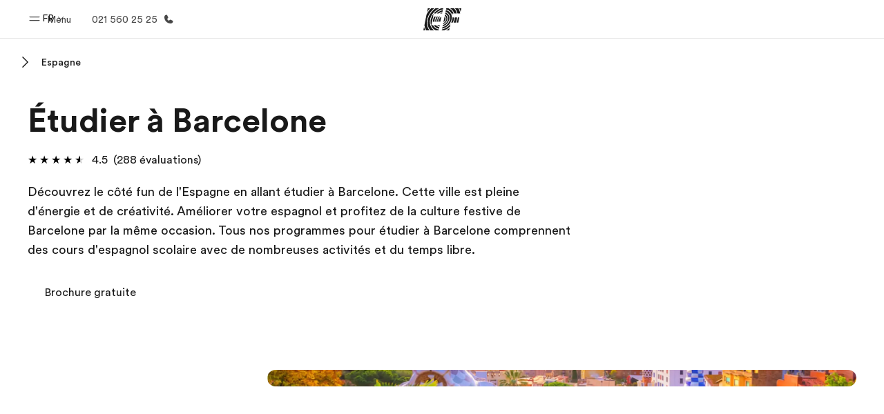

--- FILE ---
content_type: text/html
request_url: https://www.efswiss.ch/fr/pg/etudier-etranger/espagne/barcelone/
body_size: 56783
content:
<!DOCTYPE html><html data-htmlbuilddate="2026-01-22T09:15:23.201Z" data-building-mode="static" data-build-s3folder="cefcom-pg-nextjs" lang="fr-CH" data-sb-lang="fr-CH" data-version-backpack="3.29.0" data-version-backpack-header="2.21.2" data-version-header="1.28.1" data-version-footer="1.8.0" data-version-clickmaps="0.0.2" data-version-metatags="1.2.0" data-version-notsurecard="2.1.27" data-version-teasercard="2.0.0" data-version-programcard="4.1.4" data-version-utils="1.1.0" data-version-ui-library="2.1.2" data-is-nextjs="true" data-is-pgproject="nextjs" dir="ltr" data-build-date="2026-01-22T09:15:23.201Z" data-master-english-pagename=":pg:etudier-etranger:espagne:barcelone:" data-content-area="program-guide" data-content-area-detail="program-guide:study-abroad" data-branch-version="release" data-gh-runner="ubuntu-2204-x64_i-0690712d6769d0ce1" data-gh-runid="21242602251" data-gh-job="build"><head><meta charSet="utf-8" data-next-head=""/><meta name="viewport" content="width=device-width" data-next-head=""/><script id="ef-optimizely-javascript" src="/assetscdn/optimizely/24099230963.js?v=2026-01-22T09:15:23.201Z"></script><script id="ef-analytics-javascript" src="/assetscdn/daskalos/efcwatk.min.js?v=2026-01-22T09:15:23.201Z"></script><script>(function (w, d, s, l, i) {
                w[l] = w[l] || [];
                w[l].push({
                  'gtm.start': Date.now(),
                  event: 'gtm.js'
                });

                var target = d.getElementById('ef-analytics-javascript'), // <script id="ef-analytics-javascript">
                    j = d.createElement(s),
                    dl = l != 'dataLayer' ? '&l=' + l : '';

                j.async = true;
                j.src = '/assetscdn/daskalos/efcwatm.js?id=' + i + dl;

                // Insert after the *next* element following #ef-analytics-javascript
                target.parentNode.insertBefore(
                  j,
                  target.nextSibling ? target.nextSibling.nextSibling : null
                );
              })(window, document, 'script', 'dataLayer', 'GTM-5VZS5FX');</script><link rel="dns-prefetch" href="//a.storyblok.com"/><link rel="preconnect" href="https://a.storyblok.com" crossorigin=""/><link rel="preload" href="https://a.storyblok.com/f/61891/x/aa166bd9ab/00.svg" as="image" type="image/svg+xml"/><link rel="preload" href="https://a.storyblok.com/f/341138/2815x6398/c83671b5a9/background.png/m/1200x0/filters:format(webp):quality(80)" as="image" type="image/webp"/><link rel="canonical" href="https://www.efswiss.ch/fr/pg/etudier-etranger/espagne/barcelone/"/><title>Étudier à Barcelone | Etudes à Barcelone | EF</title><meta name="description" content="Partez étudier à barcelone et transformez votre vie ! EF vous propose d&#x27;étudier à barcelone pendant 6 mois, 1 an ou plus."/><meta property="og:image" content="https://a.storyblok.com/f/55469/1168x728/7c0230196b/es_00_bar_1.jpeg"/><meta property="og:title" content="Étudier à Barcelone | Etudes à Barcelone | EF"/><meta property="og:description" content="Partez étudier à barcelone et transformez votre vie ! EF vous propose d&#x27;étudier à barcelone pendant 6 mois, 1 an ou plus."/><meta property="og:url" content="https://www.efswiss.ch/fr/pg/etudier-etranger/espagne/barcelone/"/><meta name="twitter:description" content="Partez étudier à barcelone et transformez votre vie ! EF vous propose d&#x27;étudier à barcelone pendant 6 mois, 1 an ou plus."/><meta name="twitter:title" content="Étudier à Barcelone | Etudes à Barcelone | EF"/><link rel="icon" href="/assetscdn/WIBIwq6RdJvcD9bc8RMd/central-media/common/icon.svg" type="image/svg+xml"/><link rel="icon" href="/assetscdn/WIBIwq6RdJvcD9bc8RMd/central-media/common/favicon.png" sizes="48x48" type="image/png"/><link rel="icon" href="/assetscdn/WIBIwq6RdJvcD9bc8RMd/central-media/common/favicon.ico" sizes="48x48" type="image/x-icon"/><link rel="apple-touch-icon" href="/assetscdn/WIBIwq6RdJvcD9bc8RMd/central-media/common/apple-touch-icon.png"/><link rel="preconnect" as="style" href="https://www.ef.com/"/><link rel="preconnect" as="font" crossorigin="anonymous" href="https://www.ef.com/"/><style>@font-face{font-family:'EF Circular VF';src:url('https://www.ef.com/assetscdn/ef-global/fonts/v1.10.0/variable/EF-Circular-VF-Dia.woff2') format('woff2');unicode-range:U+00C0,U+00C1,U+00C2,U+00C3,U+00C4,U+00C5,U+00C6,U+00C7,U+00C8,U+00C9,U+00CA,U+00CB,U+00CC,U+00CD,U+00CE,U+00CF,U+00D1,U+00D2,U+00D3,U+00D4,U+00D5,U+00D6,U+00D9,U+00DA,U+00DB,U+00DC,U+00DD,U+00E0,U+00E1,U+00E2,U+00E3,U+00E4,U+00E5,U+00E6,U+00E7,U+00E8,U+00E9,U+00EA,U+00EB,U+00EC,U+00ED,U+00EE,U+00EF,U+00F1,U+00F2,U+00F3,U+00F4,U+00F5,U+00F6,U+00F9,U+00FA,U+00FB,U+00FC,U+00FD,U+00FF,U+0100,U+0101,U+010C,U+010D,U+0147,U+0148,U+014D,U+0158,U+0159,U+0160,U+0161,U+0164,U+016F,U+0170,U+0171,U+0178,U+017D,U+017E,U+0401,U+0407,U+0451,U+0457;font-weight:100 900;font-style:normal;font-display:swap}@font-face{font-family:'EF Circular VF';src:url('https://www.ef.com/assetscdn/ef-global/fonts/v1.10.0/variable/EF-Circular-Italic-VF-Extended.woff2') format('woff2');unicode-range:U+00D0,U+00D8,U+00DE,U+00DF,U+00F0,U+00F7,U+00F8,U+00FE,U+0102,U+0103,U+0104,U+0105,U+0106,U+0107,U+0108,U+0109,U+010A,U+010B,U+010E,U+010F,U+0110,U+0111,U+0112,U+0113,U+0114,U+0115,U+0116,U+0117,U+0118,U+0119,U+011A,U+011B,U+011C,U+011D,U+011E,U+011F,U+0120,U+0121,U+0122,U+0123,U+0124,U+0125,U+0126,U+0127,U+0128,U+0129,U+012A,U+012B,U+012C,U+012D,U+012E,U+012F,U+0130,U+0131,U+0132,U+0133,U+0134,U+0135,U+0136,U+0137,U+0138,U+0139,U+013A,U+013B,U+013C,U+013D,U+013E,U+013F,U+0140,U+0141,U+0142,U+0143,U+0144,U+0145,U+0146,U+0149,U+014A,U+014B,U+014C,U+014E,U+014F,U+0150,U+0151,U+0152,U+0153,U+0154,U+0155,U+0156,U+0157,U+015A,U+015B,U+015C,U+015D,U+015E,U+015F,U+0162,U+0163,U+0165,U+0166,U+0167,U+0168,U+0169,U+016A,U+016B,U+016C,U+016D,U+016E,U+0172,U+0173,U+0174,U+0175,U+0176,U+0177,U+0179,U+017A,U+017B,U+017C,U+018F,U+01B5,U+01B6,U+01C4,U+01C5,U+01C6,U+01F1,U+01F2,U+01F3,U+01FA,U+01FB,U+01FC,U+01FD,U+01FE,U+01FF,U+0218,U+0219,U+021A,U+021B,U+0237,U+0259,U+1E80,U+1E81,U+1E82,U+1E83,U+1E84,U+1E85,U+1E8A,U+1E8B,U+1EF2,U+1EF3,U+2007,U+2008,U+200B,U+F4D2,U+F4D3;font-weight:100 900;font-style:italic;font-display:swap}@font-face{font-family:'EF Circular VF';src:url('https://www.ef.com/assetscdn/ef-global/fonts/v1.10.0/variable/EF-Circular-Italic-VF-Latin.woff2') format('woff2');unicode-range:U+0020,U+0021,U+0022,U+0023,U+0024,U+0025,U+0026,U+0027,U+0028,U+0029,U+002A,U+002B,U+002C,U+002D,U+002E,U+002F,U+0030,U+0031,U+0032,U+0033,U+0034,U+0035,U+0036,U+0037,U+0038,U+0039,U+003A,U+003B,U+003C,U+003D,U+003E,U+003F,U+0040,U+0041,U+0042,U+0043,U+0044,U+0045,U+0046,U+0047,U+0048,U+0049,U+004A,U+004B,U+004C,U+004D,U+004E,U+004F,U+0050,U+0051,U+0052,U+0053,U+0054,U+0055,U+0056,U+0057,U+0058,U+0059,U+005A,U+005B,U+005C,U+005D,U+005E,U+005F,U+0060,U+0061,U+0062,U+0063,U+0064,U+0065,U+0066,U+0067,U+0068,U+0069,U+006A,U+006B,U+006C,U+006D,U+006E,U+006F,U+0070,U+0071,U+0072,U+0073,U+0074,U+0075,U+0076,U+0077,U+0078,U+0079,U+007A,U+007B,U+007C,U+007D;font-weight:100 900;font-style:italic;font-display:swap}@font-face{font-family:'EF Circular VF';src:url('https://www.ef.com/assetscdn/ef-global/fonts/v1.10.0/variable/EF-Circular-VF-Cyrillic.woff2') format('woff2');unicode-range:U+0400,U+0401,U+0402,U+0403,U+0404,U+0405,U+0406,U+0407,U+0408,U+0409,U+040A,U+040B,U+040C,U+040D,U+040E,U+040F,U+0410,U+0411,U+0412,U+0413,U+0414,U+0415,U+0416,U+0417,U+0418,U+0419,U+041A,U+041B,U+041C,U+041D,U+041E,U+041F,U+0420,U+0421,U+0422,U+0423,U+0424,U+0425,U+0426,U+0427,U+0428,U+0429,U+042A,U+042B,U+042C,U+042D,U+042E,U+042F,U+0430,U+0431,U+0432,U+0433,U+0434,U+0435,U+0436,U+0437,U+0438,U+0439,U+043A,U+043B,U+043C,U+043D,U+043E,U+043F,U+0440,U+0441,U+0442,U+0443,U+0444,U+0445,U+0446,U+0447,U+0448,U+0449,U+044A,U+044B,U+044C,U+044D,U+044E,U+044F,U+0450,U+0451,U+0452,U+0453,U+0454,U+0455,U+0456,U+0457,U+0458,U+0459,U+045A,U+045B,U+045C,U+045D,U+045E,U+045F,U+0462,U+0463,U+0472,U+0473,U+0474,U+0475,U+0490,U+0491,U+0492,U+0493,U+049A,U+049B,U+04A2,U+04A3,U+04AE,U+04AF,U+04B0,U+04B1,U+04B2,U+04B3,U+04BA,U+04BB,U+04D8,U+04D9,U+04E8,U+04E9;font-weight:100 900;font-style:normal;font-display:swap}@font-face{font-family:'EF Circular VF';src:url('https://www.ef.com/assetscdn/ef-global/fonts/v1.10.0/variable/EF-Circular-Italic-VF-Utilities.woff2') format('woff2');unicode-range:U+007E,U+00A0,U+00A1,U+00A2,U+00A3,U+00A4,U+00A5,U+00A6,U+00A7,U+00A8,U+00A9,U+00AA,U+00AB,U+00AC,U+00AD,U+00AE,U+00AF,U+00B0,U+00B1,U+00B2,U+00B3,U+00B4,U+00B5,U+00B6,U+00B7,U+00B8,U+00B9,U+00BA,U+00BB,U+00BC,U+00BD,U+00BE,U+00BF,U+00D7,U+02BB,U+02BC,U+02C6,U+02C7,U+02C9,U+02D8,U+02D9,U+02DA,U+02DB,U+02DC,U+02DD,U+0394,U+03A9,U+03BC,U+03C0,U+2013,U+2014,U+2018,U+2019,U+201A,U+201C,U+201D,U+201E,U+2020,U+2022,U+2026,U+2030,U+2039,U+203A,U+2042,U+2044,U+2051,U+2070,U+2074,U+2075,U+2076,U+2077,U+2078,U+2079,U+2080,U+2081,U+2082,U+2083,U+2084,U+2085,U+2086,U+2087,U+2088,U+2089,U+20AC,U+20B4,U+20B8,U+20BD,U+2113,U+2116,U+2122,U+2126,U+2160,U+2161,U+2162,U+2163,U+2164,U+2165,U+2166,U+2167,U+2168,U+2169,U+216C,U+216D,U+216E,U+216F,U+2190,U+2191,U+2192,U+2193,U+2196,U+2197,U+2198,U+2199,U+21A9,U+21B0,U+21B1,U+21B2,U+21B3,U+21B4,U+21B5,U+21C6,U+2202,U+2206,U+220F,U+2211,U+2212,U+2215,U+2219,U+221A,U+221E,U+222B,U+2248,U+2260,U+2264,U+2265,U+22C5,U+24C5,U+25A0,U+25A1,U+25AF,U+25B2,U+25B3,U+25CA,U+25CB,U+25CF,U+262E,U+2713,U+2715,U+2780,U+2781,U+2782,U+2783,U+2784,U+2785,U+2786,U+2787,U+2788,U+E000,U+E002;font-weight:100 900;font-style:italic;font-display:swap}@font-face{font-family:'EF Circular VF';src:url('https://www.ef.com/assetscdn/ef-global/fonts/v1.10.0/variable/EF-Circular-VF-Utilities.woff2') format('woff2');unicode-range:U+007E,U+00A0,U+00A1,U+00A2,U+00A3,U+00A4,U+00A5,U+00A6,U+00A7,U+00A8,U+00A9,U+00AA,U+00AB,U+00AC,U+00AD,U+00AE,U+00AF,U+00B0,U+00B1,U+00B2,U+00B3,U+00B4,U+00B5,U+00B6,U+00B7,U+00B8,U+00B9,U+00BA,U+00BB,U+00BC,U+00BD,U+00BE,U+00BF,U+00D7,U+02BB,U+02BC,U+02C6,U+02C7,U+02C9,U+02D8,U+02D9,U+02DA,U+02DB,U+02DC,U+02DD,U+0394,U+03A9,U+03BC,U+03C0,U+2013,U+2014,U+2018,U+2019,U+201A,U+201C,U+201D,U+201E,U+2020,U+2022,U+2026,U+2030,U+2039,U+203A,U+2042,U+2044,U+2051,U+2070,U+2074,U+2075,U+2076,U+2077,U+2078,U+2079,U+2080,U+2081,U+2082,U+2083,U+2084,U+2085,U+2086,U+2087,U+2088,U+2089,U+20AC,U+20B4,U+20B8,U+20BD,U+2113,U+2116,U+2122,U+2126,U+2160,U+2161,U+2162,U+2163,U+2164,U+2165,U+2166,U+2167,U+2168,U+2169,U+216C,U+216D,U+216E,U+216F,U+2190,U+2191,U+2192,U+2193,U+2196,U+2197,U+2198,U+2199,U+21A9,U+21B0,U+21B1,U+21B2,U+21B3,U+21B4,U+21B5,U+21C6,U+2202,U+2206,U+220F,U+2211,U+2212,U+2215,U+2219,U+221A,U+221E,U+222B,U+2248,U+2260,U+2264,U+2265,U+22C5,U+24C5,U+25A0,U+25A1,U+25AF,U+25B2,U+25B3,U+25CA,U+25CB,U+25CF,U+262E,U+2713,U+2715,U+2780,U+2781,U+2782,U+2783,U+2784,U+2785,U+2786,U+2787,U+2788,U+E000,U+E002;font-weight:100 900;font-style:normal;font-display:swap}@font-face{font-family:'EF Circular VF';src:url('https://www.ef.com/assetscdn/ef-global/fonts/v1.10.0/variable/EF-Circular-VF-Extended.woff2') format('woff2');unicode-range:U+00D0,U+00D8,U+00DE,U+00DF,U+00F0,U+00F7,U+00F8,U+00FE,U+0102,U+0103,U+0104,U+0105,U+0106,U+0107,U+0108,U+0109,U+010A,U+010B,U+010E,U+010F,U+0110,U+0111,U+0112,U+0113,U+0114,U+0115,U+0116,U+0117,U+0118,U+0119,U+011A,U+011B,U+011C,U+011D,U+011E,U+011F,U+0120,U+0121,U+0122,U+0123,U+0124,U+0125,U+0126,U+0127,U+0128,U+0129,U+012A,U+012B,U+012C,U+012D,U+012E,U+012F,U+0130,U+0131,U+0132,U+0133,U+0134,U+0135,U+0136,U+0137,U+0138,U+0139,U+013A,U+013B,U+013C,U+013D,U+013E,U+013F,U+0140,U+0141,U+0142,U+0143,U+0144,U+0145,U+0146,U+0149,U+014A,U+014B,U+014C,U+014E,U+014F,U+0150,U+0151,U+0152,U+0153,U+0154,U+0155,U+0156,U+0157,U+015A,U+015B,U+015C,U+015D,U+015E,U+015F,U+0162,U+0163,U+0165,U+0166,U+0167,U+0168,U+0169,U+016A,U+016B,U+016C,U+016D,U+016E,U+0172,U+0173,U+0174,U+0175,U+0176,U+0177,U+0179,U+017A,U+017B,U+017C,U+018F,U+01B5,U+01B6,U+01C4,U+01C5,U+01C6,U+01F1,U+01F2,U+01F3,U+01FA,U+01FB,U+01FC,U+01FD,U+01FE,U+01FF,U+0218,U+0219,U+021A,U+021B,U+0237,U+0259,U+1E80,U+1E81,U+1E82,U+1E83,U+1E84,U+1E85,U+1E8A,U+1E8B,U+1EF2,U+1EF3,U+2007,U+2008,U+200B,U+F4D2,U+F4D3;font-weight:100 900;font-style:normal;font-display:swap}@font-face{font-family:'EF Circular VF';src:url('https://www.ef.com/assetscdn/ef-global/fonts/v1.10.0/variable/EF-Circular-VF-Latin.woff2') format('woff2');unicode-range:U+0020,U+0021,U+0022,U+0023,U+0024,U+0025,U+0026,U+0027,U+0028,U+0029,U+002A,U+002B,U+002C,U+002D,U+002E,U+002F,U+0030,U+0031,U+0032,U+0033,U+0034,U+0035,U+0036,U+0037,U+0038,U+0039,U+003A,U+003B,U+003C,U+003D,U+003E,U+003F,U+0040,U+0041,U+0042,U+0043,U+0044,U+0045,U+0046,U+0047,U+0048,U+0049,U+004A,U+004B,U+004C,U+004D,U+004E,U+004F,U+0050,U+0051,U+0052,U+0053,U+0054,U+0055,U+0056,U+0057,U+0058,U+0059,U+005A,U+005B,U+005C,U+005D,U+005E,U+005F,U+0060,U+0061,U+0062,U+0063,U+0064,U+0065,U+0066,U+0067,U+0068,U+0069,U+006A,U+006B,U+006C,U+006D,U+006E,U+006F,U+0070,U+0071,U+0072,U+0073,U+0074,U+0075,U+0076,U+0077,U+0078,U+0079,U+007A,U+007B,U+007C,U+007D;font-weight:100 900;font-style:normal;font-display:swap}@font-face{font-family:'EF Circular VF';src:url('https://www.ef.com/assetscdn/ef-global/fonts/v1.10.0/variable/EF-Circular-Italic-VF-Cyrillic.woff2') format('woff2');unicode-range:U+0400,U+0401,U+0402,U+0403,U+0404,U+0405,U+0406,U+0407,U+0408,U+0409,U+040A,U+040B,U+040C,U+040D,U+040E,U+040F,U+0410,U+0411,U+0412,U+0413,U+0414,U+0415,U+0416,U+0417,U+0418,U+0419,U+041A,U+041B,U+041C,U+041D,U+041E,U+041F,U+0420,U+0421,U+0422,U+0423,U+0424,U+0425,U+0426,U+0427,U+0428,U+0429,U+042A,U+042B,U+042C,U+042D,U+042E,U+042F,U+0430,U+0431,U+0432,U+0433,U+0434,U+0435,U+0436,U+0437,U+0438,U+0439,U+043A,U+043B,U+043C,U+043D,U+043E,U+043F,U+0440,U+0441,U+0442,U+0443,U+0444,U+0445,U+0446,U+0447,U+0448,U+0449,U+044A,U+044B,U+044C,U+044D,U+044E,U+044F,U+0450,U+0451,U+0452,U+0453,U+0454,U+0455,U+0456,U+0457,U+0458,U+0459,U+045A,U+045B,U+045C,U+045D,U+045E,U+045F,U+0462,U+0463,U+0472,U+0473,U+0474,U+0475,U+0490,U+0491,U+0492,U+0493,U+049A,U+049B,U+04A2,U+04A3,U+04AE,U+04AF,U+04B0,U+04B1,U+04B2,U+04B3,U+04BA,U+04BB,U+04D8,U+04D9,U+04E8,U+04E9;font-weight:100 900;font-style:italic;font-display:swap}@font-face{font-family:'EF Circular VF';src:url('https://www.ef.com/assetscdn/ef-global/fonts/v1.10.0/variable/EF-Circular-Italic-VF-Dia.woff2') format('woff2');unicode-range:U+00C0,U+00C1,U+00C2,U+00C3,U+00C4,U+00C5,U+00C6,U+00C7,U+00C8,U+00C9,U+00CA,U+00CB,U+00CC,U+00CD,U+00CE,U+00CF,U+00D1,U+00D2,U+00D3,U+00D4,U+00D5,U+00D6,U+00D9,U+00DA,U+00DB,U+00DC,U+00DD,U+00E0,U+00E1,U+00E2,U+00E3,U+00E4,U+00E5,U+00E6,U+00E7,U+00E8,U+00E9,U+00EA,U+00EB,U+00EC,U+00ED,U+00EE,U+00EF,U+00F1,U+00F2,U+00F3,U+00F4,U+00F5,U+00F6,U+00F9,U+00FA,U+00FB,U+00FC,U+00FD,U+00FF,U+0100,U+0101,U+010C,U+010D,U+0147,U+0148,U+014D,U+0158,U+0159,U+0160,U+0161,U+0164,U+016F,U+0170,U+0171,U+0178,U+017D,U+017E,U+0401,U+0407,U+0451,U+0457;font-weight:100 900;font-style:italic;font-display:swap}</style><style>html, body { font-family: EF Circular VF, Helvetica, Open Sans, Gill Sans MT, Gill Sans, Corbel, Arial, sans-serif; }</style><script src="https://unpkg.com/@phosphor-icons/web"></script><link rel="preload" href="/assetscdn/cefcom-pg-nextjs/ch/_next/static/css/5477deacae8f6b67.css" as="style" crossorigin="anonymous"/><link rel="stylesheet" href="/assetscdn/cefcom-pg-nextjs/ch/_next/static/css/5477deacae8f6b67.css" crossorigin="anonymous" data-n-g=""/><noscript data-n-css=""></noscript><script defer="" crossorigin="anonymous" nomodule="" src="/assetscdn/cefcom-pg-nextjs/ch/_next/static/chunks/polyfills-42372ed130431b0a.js"></script><script defer="" src="/assetscdn/cefcom-pg-nextjs/ch/_next/static/chunks/668.e2e8e701b00a7802.js" crossorigin="anonymous"></script><script src="/assetscdn/cefcom-pg-nextjs/ch/_next/static/chunks/webpack-5c685666335417e3.js" defer="" crossorigin="anonymous"></script><script src="/assetscdn/cefcom-pg-nextjs/ch/_next/static/chunks/framework-052b50cd3d4947f2.js" defer="" crossorigin="anonymous"></script><script src="/assetscdn/cefcom-pg-nextjs/ch/_next/static/chunks/main-58d904d34c2326fd.js" defer="" crossorigin="anonymous"></script><script src="/assetscdn/cefcom-pg-nextjs/ch/_next/static/chunks/pages/_app-44d5ed22b23e5d01.js" defer="" crossorigin="anonymous"></script><script src="/assetscdn/cefcom-pg-nextjs/ch/_next/static/chunks/1156eaf0-5e0c7ca718f573f1.js" defer="" crossorigin="anonymous"></script><script src="/assetscdn/cefcom-pg-nextjs/ch/_next/static/chunks/e0de314d-ac96e9e6f5844de2.js" defer="" crossorigin="anonymous"></script><script src="/assetscdn/cefcom-pg-nextjs/ch/_next/static/chunks/553d6146-c859f58a46e018df.js" defer="" crossorigin="anonymous"></script><script src="/assetscdn/cefcom-pg-nextjs/ch/_next/static/chunks/897c3808-be5c5364db208534.js" defer="" crossorigin="anonymous"></script><script src="/assetscdn/cefcom-pg-nextjs/ch/_next/static/chunks/b8a8df81-e8319ce6b577064e.js" defer="" crossorigin="anonymous"></script><script src="/assetscdn/cefcom-pg-nextjs/ch/_next/static/chunks/a4f02333-739121e247d2b4ce.js" defer="" crossorigin="anonymous"></script><script src="/assetscdn/cefcom-pg-nextjs/ch/_next/static/chunks/fec483df-0d0b04e6568db4b1.js" defer="" crossorigin="anonymous"></script><script src="/assetscdn/cefcom-pg-nextjs/ch/_next/static/chunks/477-262929eb25ec8a40.js" defer="" crossorigin="anonymous"></script><script src="/assetscdn/cefcom-pg-nextjs/ch/_next/static/chunks/688-fa02ac54b0b11847.js" defer="" crossorigin="anonymous"></script><script src="/assetscdn/cefcom-pg-nextjs/ch/_next/static/chunks/pages/%5B...slug%5D-baef75855c634744.js" defer="" crossorigin="anonymous"></script><script src="/assetscdn/cefcom-pg-nextjs/ch/_next/static/cefcom-pg-21242602251/_buildManifest.js" defer="" crossorigin="anonymous"></script><script src="/assetscdn/cefcom-pg-nextjs/ch/_next/static/cefcom-pg-21242602251/_ssgManifest.js" defer="" crossorigin="anonymous"></script></head><body class="overwrite-status-overlay"><div id="__next"><div id="app" data-tagtopic="etudier-etranger" data-tagwhen="-" data-tagagerange="-" data-tagduration="-" data-tagexperience="study-abroad" data-taglanguagelearned="-" data-tagplatform="abroad" data-tagfeature="-" data-tagcitystate="bar" data-tagterritory="es"><div class="mkt-ch false   page-slug-/pg/etudier-etranger/espagne/barcelone/ wrapper site-pg"><div><div dir="ltr" id="cefcom-globalheader" data-clickregion="global-header" data-version="1.28.1" data-cefcom-test="2" class="relative z-[99] select-none box-border
         --with-sticky-header 
        "><header data-clicksubregion="topbar" role="banner" class="relative overflow-visible z-[1000]
         [&amp;]:before:content-[&#x27;&#x27;] [&amp;]:before:fixed [&amp;]:before:w-full [&amp;]:before:h-full
         [&amp;]:before:top-0 [&amp;]:before:left-0 [&amp;]:before:right-0 [&amp;]:before:bottom-0 [&amp;]:before:bg-[rgba(0,0,0,0.5)] [&amp;]:before:z-0
        [&amp;]:before:hidden
        " style="padding-right:0px;margin-right:0px"><div class="relative z-[100] bg-white border-b border-b-[rgba(25,25,25,0.1)] text-[rgba(25,25,25,0.8)]"><div id="topbar-header" class="h-[48px] md:!h-[55px] m-[0] mx-[24px] md:mx-[32px] text-[14px] font-normal z-[20001] relative
                        max-md:max-w-none
                        lg:max-w-[960px] lg:mx-auto
                        xl:max-w-[1200px] xl:mx-auto"><div class="absolute z-[2] lrt:left-0 rtl:right-0 flex-1 flex h-full top-0 "><a class="no-underline cursor-pointer inline-flex items-center" href="#" data-info="open" aria-label="Menu" role="button"><span class="-z-50 mb-[2px]"><svg xmlns="http://www.w3.org/2000/svg" width="20" height="20" fill="currentColor" viewBox="0 0 256 256"><path d="M224,160a8,8,0,0,1-8,8H40a8,8,0,0,1,0-16H216A8,8,0,0,1,224,160ZM40,104H216a8,8,0,0,0,0-16H40a8,8,0,0,0,0,16Z"></path></svg></span><span class="text-[rgba(25,25,25,0.8)] mx-[8px] hidden md:block text-[14px] font-normal"><span class="hidden">Fermer</span><span class="inline-block">Menu</span></span></a></div><div class="absolute flex-1 flex h-full w-full z-[1] items-center  justify-center "><a href="/fr/" class="bg-none block h-[32px] box-border" data-info="ef-logo" aria-label="EF"><span style="background-image:url(&#x27;https://a.storyblok.com/f/61891/x/aa166bd9ab/00.svg&#x27;)" class="bg-[length:55px_32px] w-[55px] h-[32px] block"></span><span style="background-image:url(&#x27;https://a.storyblok.com/f/61891/x/7d00ecae9d/00.svg&#x27;)" class="bg-[length:55px_32px] w-[55px] h-[32px] hidden"></span></a></div><div class="absolute rtl:left-0 ltr:right-0 flex-1 flex h-full top-0 z-[2] pr-[0px]"><div class="no-underline cursor-pointer inline-flex items-center mr-[10px]"><ul class="text-[13px] font-normal relative w-[75px] cursor-pointer pl-0 m-0 mt-0 h-auto"><li class="relative border-b-0 text-current block leading-[1.5] p-0 no-underline z-[1002] mt-[-2px] text-center "><span class=" text-[14px] font-normal leading-[59px] h-[59px] top-0 left-0 ml-0 mr-1 pb-3 text-[#191919] inline-block relative align-middle">FR</span><div class="inline-block mb-[-2px]"><svg xmlns="http://www.w3.org/2000/svg" width="12" height="12" fill="currentColor" viewBox="0 0 256 256"><path d="M213.66,101.66l-80,80a8,8,0,0,1-11.32,0l-80-80A8,8,0,0,1,53.66,90.34L128,164.69l74.34-74.35a8,8,0,0,1,11.32,11.32Z"></path></svg></div><ul class="hidden opacity-0 opacity-0 absolute z-[1001] w-[75px] text-center bg-white box-border pt-[19.2px] top-0 text-[rgba(25,25,25,0.8)] rounded-[4px] shadow-[0_5px_18px_0_rgba(25,25,25,0.08)] transition-all duration-800"><li class="block text-[#191919] text-[14px] p-0 text-left pl-[20px] "><span class=" text-[14px] top-0 left-0 ml-0 mr-1 pb-4 text-[#191919] inline-block relative align-middle font-bold">FR</span><div class="inline-block mb-[6px]"><svg xmlns="http://www.w3.org/2000/svg" width="12" height="12" fill="currentColor" viewBox="0 0 256 256"><path d="M213.66,165.66a8,8,0,0,1-11.32,0L128,91.31,53.66,165.66a8,8,0,0,1-11.32-11.32l80-80a8,8,0,0,1,11.32,0l80,80A8,8,0,0,1,213.66,165.66Z"></path></svg></div></li><li class="block text-[#191919] text-[14px] p-0 text-left pl-[20px]"><a href="https://www.efswiss.ch/de/pg/" class="relative text-[rgba(25,25,25,0.8)] text-[14px] font-normal m-0 "><span class=" text-[14px] leading-[1.71] top-0 left-0 ml-0 mr-1 pb-3 text-[#191919] inline-block relative align-middle hover:underline">DE</span></a></li><li class="block text-[#191919] text-[14px] p-0 text-left pl-[20px]"><a href="https://www.efswiss.ch/it/pg/" class="relative text-[rgba(25,25,25,0.8)] text-[14px] font-normal m-0 "><span class=" text-[14px] leading-[1.71] top-0 left-0 ml-0 mr-1 pb-3 text-[#191919] inline-block relative align-middle hover:underline">IT</span></a></li></ul></li></ul></div><a href="tel:0215602525" class=" text-[rgba(25,25,25,0.8)] lg:inline-flex self-center text-[16px] font-normal items-center hover:underline" data-info="telephone" aria-label="Appeler"><span class="text-[rgba(25,25,25,0.8)] hidden lg:block text-[14px] font-normal mx-[8px]">021 560 25 25</span><svg xmlns="http://www.w3.org/2000/svg" width="16" height="16" fill="currentColor" viewBox="0 0 256 256"><path d="M231.88,175.08A56.26,56.26,0,0,1,176,224C96.6,224,32,159.4,32,80A56.26,56.26,0,0,1,80.92,24.12a16,16,0,0,1,16.62,9.52l21.12,47.15,0,.12A16,16,0,0,1,117.39,96c-.18.27-.37.52-.57.77L96,121.45c7.49,15.22,23.41,31,38.83,38.51l24.34-20.71a8.12,8.12,0,0,1,.75-.56,16,16,0,0,1,15.17-1.4l.13.06,47.11,21.11A16,16,0,0,1,231.88,175.08Z"></path></svg></a></div></div><div data-component="TopBarMenu" class="hidden md:block"><div class=" h-[0px]  transition-[height] duration-[.2s] ease-in-out
 overflow-hidden bg-white absolute right-0 left-0 top-[56px] z-[101] box-border touch-none select-none leading-[1.71] rounded-bl-[2px] rounded-br-[2px]"><div><div class="max-w-[none] md:max-w-[960px] lg:max-w-[1200px] mx-auto"><ul class="flex justify-center float-none w-full p-0 m-0 relative leading-[1.71]"><li class="group list-none w-[190px] leading-[0.8] pt-5 md:w-[20%] lg:pt-5"><a href="/fr/" class="text-[#333] no-underline relative" data-short-text="Accueil" data-info="home" aria-label="
                         Accueil-Bienvenue chez EF
                        "><div class="box-border touch-none select-none text-center mx-auto mt-[27px] w-[172px]"><span class="block opacity-80"><svg xmlns="http://www.w3.org/2000/svg" width="24" height="24" fill="currentColor" viewBox="0 0 256 256" class="align-middle fill-[#191919] inline-block h-[24px]"><path d="M224,120v96a8,8,0,0,1-8,8H40a8,8,0,0,1-8-8V120a15.87,15.87,0,0,1,4.69-11.32l80-80a16,16,0,0,1,22.62,0l80,80A15.87,15.87,0,0,1,224,120Z"></path></svg></span><p class="leading-6 text-[18px] font-medium normal-italic normal-normal normal-normal text-center text-[#191919CC] mt-[6px] mb-[6px] inline-block z-[10] relative
                            after:content-[&#x27;&#x27;] after:absolute after:w-full after:h-0 after:bottom-[15px] after:left-0 after:rounded-[1px] after:bg-[rgba(0,185,255,0.1)] after:scale-x-105 after:-z-10
                            after:transition-[height] after:duration-200 after:ease-linear
                            group-hover:after:h-[8px]">Accueil</p><div><span class="text-[14px] leading-6 font-normal normal-italic normal-normal text-center">Bienvenue chez EF</span></div></div></a></li><li class="group list-none w-[190px] leading-[0.8] pt-5 md:w-[20%] lg:pt-5"><a href="/fr/pg/" class="text-[#333] no-underline relative" data-short-text="Programmes" data-info="pg" aria-label="
                         Programmes-Nos offres
                        "><div class="box-border touch-none select-none text-center mx-auto mt-[27px] w-[172px]"><span class="block opacity-80"><svg xmlns="http://www.w3.org/2000/svg" width="24" height="24" fill="currentColor" viewBox="0 0 256 256" class="align-middle fill-[#191919] inline-block h-[24px]"><path d="M220,169.09l-92,53.65L36,169.09A8,8,0,0,0,28,182.91l96,56a8,8,0,0,0,8.06,0l96-56A8,8,0,1,0,220,169.09Z"></path><path d="M220,121.09l-92,53.65L36,121.09A8,8,0,0,0,28,134.91l96,56a8,8,0,0,0,8.06,0l96-56A8,8,0,1,0,220,121.09Z"></path><path d="M28,86.91l96,56a8,8,0,0,0,8.06,0l96-56a8,8,0,0,0,0-13.82l-96-56a8,8,0,0,0-8.06,0l-96,56a8,8,0,0,0,0,13.82Z"></path></svg></span><p class="leading-6 text-[18px] font-medium normal-italic normal-normal normal-normal text-center text-[#191919CC] mt-[6px] mb-[6px] inline-block z-[10] relative
                            after:content-[&#x27;&#x27;] after:absolute after:w-full after:h-0 after:bottom-[15px] after:left-0 after:rounded-[1px] after:bg-[rgba(0,185,255,0.1)] after:scale-x-105 after:-z-10
                            after:transition-[height] after:duration-200 after:ease-linear
                            group-hover:after:h-[8px]">Programmes</p><div><span class="text-[14px] leading-6 font-normal normal-italic normal-normal text-center">Nos offres</span></div></div></a></li><li class="group list-none w-[190px] leading-[0.8] pt-5 md:w-[20%] lg:pt-5"><a href="/fr/contact/" class="text-[#333] no-underline relative" data-short-text="Bureaux" data-info="contact" aria-label="
                         Bureaux-Trouver un bureau
                        "><div class="box-border touch-none select-none text-center mx-auto mt-[27px] w-[172px]"><span class="block opacity-80"><svg xmlns="http://www.w3.org/2000/svg" width="24" height="24" fill="currentColor" viewBox="0 0 256 256" class="align-middle fill-[#191919] inline-block h-[24px]"><path d="M239.73,208H224V96a16,16,0,0,0-16-16H164a4,4,0,0,0-4,4V208H144V32.41a16.43,16.43,0,0,0-6.16-13,16,16,0,0,0-18.72-.69L39.12,72A16,16,0,0,0,32,85.34V208H16.27A8.18,8.18,0,0,0,8,215.47,8,8,0,0,0,16,224H240a8,8,0,0,0,8-8.53A8.18,8.18,0,0,0,239.73,208ZM76,184a8,8,0,0,1-8.53,8A8.18,8.18,0,0,1,60,183.72V168.27A8.19,8.19,0,0,1,67.47,160,8,8,0,0,1,76,168Zm0-56a8,8,0,0,1-8.53,8A8.19,8.19,0,0,1,60,127.72V112.27A8.19,8.19,0,0,1,67.47,104,8,8,0,0,1,76,112Zm40,56a8,8,0,0,1-8.53,8,8.18,8.18,0,0,1-7.47-8.26V168.27a8.19,8.19,0,0,1,7.47-8.26,8,8,0,0,1,8.53,8Zm0-56a8,8,0,0,1-8.53,8,8.19,8.19,0,0,1-7.47-8.26V112.27a8.19,8.19,0,0,1,7.47-8.26,8,8,0,0,1,8.53,8Z"></path></svg></span><p class="leading-6 text-[18px] font-medium normal-italic normal-normal normal-normal text-center text-[#191919CC] mt-[6px] mb-[6px] inline-block z-[10] relative
                            after:content-[&#x27;&#x27;] after:absolute after:w-full after:h-0 after:bottom-[15px] after:left-0 after:rounded-[1px] after:bg-[rgba(0,185,255,0.1)] after:scale-x-105 after:-z-10
                            after:transition-[height] after:duration-200 after:ease-linear
                            group-hover:after:h-[8px]">Bureaux</p><div><span class="text-[14px] leading-6 font-normal normal-italic normal-normal text-center">Trouver un bureau</span></div></div></a></li><li class="group list-none w-[190px] leading-[0.8] pt-5 md:w-[20%] lg:pt-5"><a href="/fr/about-us/" class="text-[#333] no-underline relative" data-short-text="A propos de nous" data-info="about-us" aria-label="
                         A propos de nous-Qui sommes-nous ?
                        "><div class="box-border touch-none select-none text-center mx-auto mt-[27px] w-[172px]"><span class="block opacity-80"><svg xmlns="http://www.w3.org/2000/svg" width="24" height="24" fill="currentColor" viewBox="0 0 256 256" class="align-middle fill-[#191919] inline-block h-[24px]"><path d="M230.93,220a8,8,0,0,1-6.93,4H32a8,8,0,0,1-6.92-12c15.23-26.33,38.7-45.21,66.09-54.16a72,72,0,1,1,73.66,0c27.39,8.95,50.86,27.83,66.09,54.16A8,8,0,0,1,230.93,220Z"></path></svg></span><p class="leading-6 text-[18px] font-medium normal-italic normal-normal normal-normal text-center text-[#191919CC] mt-[6px] mb-[6px] inline-block z-[10] relative
                            after:content-[&#x27;&#x27;] after:absolute after:w-full after:h-0 after:bottom-[15px] after:left-0 after:rounded-[1px] after:bg-[rgba(0,185,255,0.1)] after:scale-x-105 after:-z-10
                            after:transition-[height] after:duration-200 after:ease-linear
                            group-hover:after:h-[8px]">A propos de nous</p><div><span class="text-[14px] leading-6 font-normal normal-italic normal-normal text-center">Qui sommes-nous ?</span></div></div></a></li><li class="group list-none w-[190px] leading-[0.8] pt-5 md:w-[20%] lg:pt-5"><a href="//careers.ef.com" class="text-[#333] no-underline relative" data-short-text="EF recrute" data-info="careers" aria-label="
                         EF recrute-Rejoignez nos équipes
                        "><div class="box-border touch-none select-none text-center mx-auto mt-[27px] w-[172px]"><span class="block opacity-80"><svg xmlns="http://www.w3.org/2000/svg" width="24" height="24" fill="currentColor" viewBox="0 0 256 256" class="align-middle fill-[#191919] inline-block h-[24px]"><path d="M152,112a8,8,0,0,1-8,8H112a8,8,0,0,1,0-16h32A8,8,0,0,1,152,112Zm80-40V200a16,16,0,0,1-16,16H40a16,16,0,0,1-16-16V72A16,16,0,0,1,40,56H80V48a24,24,0,0,1,24-24h48a24,24,0,0,1,24,24v8h40A16,16,0,0,1,232,72ZM96,56h64V48a8,8,0,0,0-8-8H104a8,8,0,0,0-8,8Zm120,57.61V72H40v41.61A184,184,0,0,0,128,136,184,184,0,0,0,216,113.61Z"></path></svg></span><p class="leading-6 text-[18px] font-medium normal-italic normal-normal normal-normal text-center text-[#191919CC] mt-[6px] mb-[6px] inline-block z-[10] relative
                            after:content-[&#x27;&#x27;] after:absolute after:w-full after:h-0 after:bottom-[15px] after:left-0 after:rounded-[1px] after:bg-[rgba(0,185,255,0.1)] after:scale-x-105 after:-z-10
                            after:transition-[height] after:duration-200 after:ease-linear
                            group-hover:after:h-[8px]">EF recrute</p><div><span class="text-[14px] leading-6 font-normal normal-italic normal-normal text-center">Rejoignez nos équipes</span></div></div></a></li></ul></div></div></div></div><div class="relative  [&amp;&amp;]:md:hidden"><section class="ltr:-translate-x-full rtl:translate-x-full opacity-0 pointer-events-none fixed ltr:left-0 rtl:right-0 top-[48px] bottom-0 w-full bg-white duration-[375ms] "><div class="overflow-y-scroll [-webkit-overflow-scrolling:touch] h-full [&amp;&amp;]:md:hidden"><nav class="p-0 h-full [&amp;&amp;]:md:hidden" id="global-mobile-nav" role="navigation"><ul class="list-none ltr:pl-[29px] rtl:pr-[29px] my-[30px]"><li class="text-[#191919CC] leading-[2.5] mb-[11px] list-none md:mb-[16px] !important"><a href="/fr/" class="relative [&amp;&amp;]:block text-inherit font-normal leading-normal tracking-normal no-underline mb-[1px] text-[20px] text-white overflow-hidden
                        [&amp;&amp;]:after:content-[&#x27; &#x27;] [&amp;&amp;]:after:absolute [&amp;&amp;]:after:left-0 [&amp;&amp;]:after:bottom-0 [&amp;&amp;]:after:bg-white [&amp;&amp;]:after:opacity-0 [&amp;&amp;]:after:transition-opacity
                        [&amp;&amp;]:after:block [&amp;&amp;]:after:float-right [&amp;&amp;]:after:h-[16px] [&amp;&amp;]:after:w-[16px] [&amp;&amp;]:after:mr-[24px] [&amp;&amp;]:after:bg-cefcom-tw-image
                        " data-info="home"><p class="my-[1px] text-[20px] font-medium normal-italic normal-normal leading-normal tracking-normal text-[#191919CC]">Accueil</p><span class="text-[14px] font-normal normal-italic normal-normal leading-[1.29] tracking-normal text-[#191919CC] m-0">Bienvenue chez EF</span></a></li><li class="text-[#191919CC] leading-[2.5] mb-[11px] list-none md:mb-[16px] !important"><a href="/fr/pg/" class="relative [&amp;&amp;]:block text-inherit font-normal leading-normal tracking-normal no-underline mb-[1px] text-[20px] text-white overflow-hidden
                        [&amp;&amp;]:after:content-[&#x27; &#x27;] [&amp;&amp;]:after:absolute [&amp;&amp;]:after:left-0 [&amp;&amp;]:after:bottom-0 [&amp;&amp;]:after:bg-white [&amp;&amp;]:after:opacity-0 [&amp;&amp;]:after:transition-opacity
                        [&amp;&amp;]:after:block [&amp;&amp;]:after:float-right [&amp;&amp;]:after:h-[16px] [&amp;&amp;]:after:w-[16px] [&amp;&amp;]:after:mr-[24px] [&amp;&amp;]:after:bg-cefcom-tw-image
                        " data-info="pg"><p class="my-[1px] text-[20px] font-medium normal-italic normal-normal leading-normal tracking-normal text-[#191919CC]">Programmes</p><span class="text-[14px] font-normal normal-italic normal-normal leading-[1.29] tracking-normal text-[#191919CC] m-0">Nos offres</span></a></li><li class="text-[#191919CC] leading-[2.5] mb-[11px] list-none md:mb-[16px] !important"><a href="/fr/contact/" class="relative [&amp;&amp;]:block text-inherit font-normal leading-normal tracking-normal no-underline mb-[1px] text-[20px] text-white overflow-hidden
                        [&amp;&amp;]:after:content-[&#x27; &#x27;] [&amp;&amp;]:after:absolute [&amp;&amp;]:after:left-0 [&amp;&amp;]:after:bottom-0 [&amp;&amp;]:after:bg-white [&amp;&amp;]:after:opacity-0 [&amp;&amp;]:after:transition-opacity
                        [&amp;&amp;]:after:block [&amp;&amp;]:after:float-right [&amp;&amp;]:after:h-[16px] [&amp;&amp;]:after:w-[16px] [&amp;&amp;]:after:mr-[24px] [&amp;&amp;]:after:bg-cefcom-tw-image
                        " data-info="contact"><p class="my-[1px] text-[20px] font-medium normal-italic normal-normal leading-normal tracking-normal text-[#191919CC]">Bureaux</p><span class="text-[14px] font-normal normal-italic normal-normal leading-[1.29] tracking-normal text-[#191919CC] m-0">Trouver un bureau</span></a></li><li class="text-[#191919CC] leading-[2.5] mb-[11px] list-none md:mb-[16px] !important"><a href="/fr/about-us/" class="relative [&amp;&amp;]:block text-inherit font-normal leading-normal tracking-normal no-underline mb-[1px] text-[20px] text-white overflow-hidden
                        [&amp;&amp;]:after:content-[&#x27; &#x27;] [&amp;&amp;]:after:absolute [&amp;&amp;]:after:left-0 [&amp;&amp;]:after:bottom-0 [&amp;&amp;]:after:bg-white [&amp;&amp;]:after:opacity-0 [&amp;&amp;]:after:transition-opacity
                        [&amp;&amp;]:after:block [&amp;&amp;]:after:float-right [&amp;&amp;]:after:h-[16px] [&amp;&amp;]:after:w-[16px] [&amp;&amp;]:after:mr-[24px] [&amp;&amp;]:after:bg-cefcom-tw-image
                        " data-info="about-us"><p class="my-[1px] text-[20px] font-medium normal-italic normal-normal leading-normal tracking-normal text-[#191919CC]">A propos de nous</p><span class="text-[14px] font-normal normal-italic normal-normal leading-[1.29] tracking-normal text-[#191919CC] m-0">Qui sommes-nous ?</span></a></li><li class="text-[#191919CC] leading-[2.5] mb-[11px] list-none md:mb-[16px] !important"><a href="//careers.ef.com" class="relative [&amp;&amp;]:block text-inherit font-normal leading-normal tracking-normal no-underline mb-[1px] text-[20px] text-white overflow-hidden
                        [&amp;&amp;]:after:content-[&#x27; &#x27;] [&amp;&amp;]:after:absolute [&amp;&amp;]:after:left-0 [&amp;&amp;]:after:bottom-0 [&amp;&amp;]:after:bg-white [&amp;&amp;]:after:opacity-0 [&amp;&amp;]:after:transition-opacity
                        [&amp;&amp;]:after:block [&amp;&amp;]:after:float-right [&amp;&amp;]:after:h-[16px] [&amp;&amp;]:after:w-[16px] [&amp;&amp;]:after:mr-[24px] [&amp;&amp;]:after:bg-cefcom-tw-image
                        " data-info="careers"><p class="my-[1px] text-[20px] font-medium normal-italic normal-normal leading-normal tracking-normal text-[#191919CC]">EF recrute</p><span class="text-[14px] font-normal normal-italic normal-normal leading-[1.29] tracking-normal text-[#191919CC] m-0">Rejoignez nos équipes</span></a></li></ul></nav></div></section></div></div></header></div><main id="layout" data-clickregion="page" role="main"><div><div id="template-page-default" class="rootpage topic-page"><div><section id="section_stage-city" class="cefcom-section rendering__city-stage -stage"><div class="cefcom-grid-system cefcom-container [&amp;&amp;]:px-0 relative"><span class="back-btn"><a href="/fr/pg/etudier-etranger/espagne/">Espagne</a></span><div class="cefcom-row"><div class="cefcom-col -s-12-tw -m-12-tw -l-8-tw"><div class="destination-header__content-wrapper"><h1 class="destination-header__page-title text-4xl md:text-5xl mb-2">Étudier à Barcelone</h1><div class="pg-star-rating"><div class="starrating" itemscope="" itemType="http://schema.org/Product"><span itemProp="name" style="display:none">Étudier à Barcelone</span><div itemProp="aggregateRating" itemscope="" itemType="http://schema.org/AggregateRating" class="rating_container"><div class="pg-star-rating_icons" style="--rating:4.5"></div><div class="pg-star-rating_score">4.5</div><span itemProp="reviewCount" style="display:none">288</span><div class="pg-star-rating_count">(<!-- -->288<!-- --> <!-- -->évaluations<!-- -->)</div><span itemProp="ratingValue" style="display:none">4.5</span></div></div></div><span class="destination-header__intro-text"><div data-version="1.0.0"><p >Découvrez le côté fun de l'Espagne en allant étudier à Barcelone. Cette ville est pleine d'énergie et de créativité. Améliorer votre espagnol et profitez de la culture festive de Barcelone par la même occasion. Tous nos programmes pour étudier à Barcelone comprennent des cours d'espagnol scolaire avec de nombreuses activités et du temps libre.</p></div><div class="city-stage__buttons"><a role="button" href="https://www.efswiss.ch/fr/cp/brochure/" aria-disabled="false" tabindex="0" aria-label="cta" class="ef-button ef-button-secondary relative z-10 inline-flex max-w-full cursor-pointer appearance-none items-center justify-center rounded-full border-none text-base leading-6 no-underline outline-none [--button-scale-pressed:1] disabled:cursor-not-allowed text-button-secondary-text px-6 py-3 hover:cursor-pointer hover:[--button-scale-pressed:1.05] ef-button"><span class="ef-button-bg absolute bottom-0 left-0 top-0 block h-full w-full rounded-[inherit] motion-safe:transition-[transform] motion-safe:animation-duration-system-short motion-safe:animation-ease-system-easing-standard bg-button-secondary-bg shadow-border shadow-button-secondary-border motion-safe:scale-[--button-scale-pressed]"></span><span class="pointer-events-none isolate z-20 flex max-w-full select-none flex-row items-center justify-center gap-xs whitespace-nowrap text-ui-label md:mx-auto [&amp;&gt;svg]:h-[var(--icon-size,16px)] [&amp;&gt;svg]:w-[var(--icon-size,16px)] [&amp;&gt;svg]:flex-none"><span class="max-w-full overflow-hidden overflow-ellipsis whitespace-nowrap">Brochure gratuite</span></span></a></div></span></div></div><div class="cefcom-col -s-12-tw"><div class="ef-gallery gap-s lg:gap-m gallery-container"><div class="ef-gallery-groups-container space-y-s lg:space-y-m"><div class="ef-gallery-group flex-col md:h-auto relative grid gap-s lg:gap-m md:grid-cols-gallery-3-4 [--image-border-radius:var(--border-radius-xxs)]" data-campustag-container="" data-label="évaluations"><figure class="ef-gallery-media-wrapper relative grid h-fit w-full [&amp;&gt;.ef-gallery-media-caption]:hidden first:col-span-2 first:row-start-1 first:object-cover md:h-full md:first:col-start-2 md:first:row-span-2 md:first:row-start-1 md:[&amp;:nth-child(2)]:col-start-1 md:[&amp;:nth-child(2)]:row-start-1 overflow-hidden rounded-[--image-border-radius]" style="--group-media-grow:calc(4/3)"><div class="ef-image-container aspect-4-3 relative block max-w-full overflow-hidden h-full w-full object-contain rounded-[16px]"><img data-slot="Image" loading="lazy" class="ef-image aspect-4-3 absolute inset-0 h-full w-full" alt="Étudier à Barcelone" src="https://a.storyblok.com/f/55469/1792x1342/e87e604582/city_bar_01.jpg/m/filters:format(webp)" width="100%" height="100%" data-campustag=""/></div></figure><figure class="ef-gallery-media-wrapper relative grid h-fit w-full [&amp;&gt;.ef-gallery-media-caption]:hidden first:col-span-2 first:row-start-1 first:object-cover md:h-full md:first:col-start-2 md:first:row-span-2 md:first:row-start-1 md:[&amp;:nth-child(2)]:col-start-1 md:[&amp;:nth-child(2)]:row-start-1 overflow-hidden rounded-[--image-border-radius]" style="--group-media-grow:calc(3/4)"><div class="ef-image-container aspect-3-4 relative block max-w-full overflow-hidden h-full w-full object-contain rounded-[16px]"><img data-slot="Image" loading="lazy" class="ef-image aspect-3-4 absolute inset-0 h-full w-full" alt="Étudier à Barcelone" src="https://a.storyblok.com/f/55469/547x975/cb76358028/city_bar_02_campus.jpg/m/filters:format(webp)" width="100%" height="100%" data-campustag="has-tag"/></div></figure><figure class="ef-gallery-media-wrapper relative grid h-fit w-full [&amp;&gt;.ef-gallery-media-caption]:hidden first:col-span-2 first:row-start-1 first:object-cover md:h-full md:first:col-start-2 md:first:row-span-2 md:first:row-start-1 md:[&amp;:nth-child(2)]:col-start-1 md:[&amp;:nth-child(2)]:row-start-1 overflow-hidden rounded-[--image-border-radius]" style="--group-media-grow:calc(16/9)"><div class="ef-image-container aspect-16-9 relative block max-w-full overflow-hidden h-full w-full object-contain rounded-[16px]"><img data-slot="Image" loading="lazy" class="ef-image aspect-16-9 absolute inset-0 h-full w-full" alt="Étudier à Barcelone" src="https://a.storyblok.com/f/55469/547x308/5bd896844e/city_bar_03_campus.jpg/m/filters:format(webp)" width="100%" height="100%" data-campustag="has-tag"/></div></figure></div></div></div><div class="relative"><section class="rendering__sticky-header"><div class="sticky-header__wrapper"><p class="hidden l:block text-[18px] font-bold">Étudier à Barcelone</p><a role="button" href="https://www.efswiss.ch/fr/cp/brochure/" aria-disabled="false" tabindex="0" class="ef-button ef-button-secondary relative z-10 inline-flex max-w-full cursor-pointer appearance-none items-center justify-center rounded-full border-none text-base no-underline outline-none [--button-scale-pressed:1] disabled:cursor-not-allowed px-4 py-1.5 leading-none hit-area-small text-[--color-component-button-secondary-text,var(--color-brand-ink-black)] hover:cursor-pointer hover:[--button-scale-pressed:1.05] ef-button"><span class="ef-button-bg absolute bottom-0 left-0 top-0 block h-full w-full rounded-[inherit] motion-safe:transition-[transform] motion-safe:animation-duration-system-short motion-safe:animation-ease-system-easing-standard bg-button-secondary-bg shadow-border shadow-brand-ink-black motion-safe:scale-[--button-scale-pressed]"></span><span class="pointer-events-none isolate z-20 flex max-w-full select-none flex-row items-center justify-center gap-xs whitespace-nowrap md:mx-auto [&amp;&gt;svg]:h-[var(--icon-size,16px)] [&amp;&gt;svg]:w-[var(--icon-size,16px)] [&amp;&gt;svg]:flex-none text-ui-label-small"><span class="max-w-full overflow-hidden overflow-ellipsis whitespace-nowrap">Brochure gratuite</span></span></a></div></section></div></div></div></div></section></div><div><section class="relative mb-[0px] lg:mb-[24px] bg-transparent-force cefcom-section -wrapped-comps" id="pg-cards-group"><div class="cefcom-grid-system cefcom-container rounded-2xl py-6 lg:p-8 my-6 overflow-hidden border border-[#D1D1D1] w-full lg:max-w-[1392px] mx-auto px-[0] box-border lg:py-[96px] bg-repeat-y bg-top [background-size:100%_auto] bg-[url(&#x27;https://a.storyblok.com/f/55469/2815x12382/5a815c0d99/pg-background-desktop.svg&#x27;)] lg:bg-[url(&#x27;https://a.storyblok.com/f/55469/2815x12382/5a815c0d99/pg-background-desktop.svg&#x27;)]"><div class="cefcom-row"><div class="cefcom-col -s-12-tw text-center pt-[0px] pb-8 lg:pt-[0px] lg:pb-[40px] px-[12px]"><div class="mb-4 inline-block"><img src="https://a.storyblok.com/f/341138/56x57/2a875ff63d/smileyicon.svg" alt="Smiley Icon" width="56" height="57" loading="lazy"/></div><h2 class="ef-text isolate text-system-text text-center mx-auto max-w-[584px] px-6 text-[24px]/[32px] lg:text-[32px]/[40px]"><span>Rechercher un programme</span></h2></div></div><section class="cefcom-section rendering__age-categories pb-10 lg:pb-0 visible  " id="inpage-age-select"><div class="cefcom-grid-system cefcom-container"><div class="cefcom-row"><div class="cefcom-col age-group-card__wrapper -s-12-tw -m-6-tw -l-4-tw md:px-3 px-0"><div class="age-select-card" data-age-group="MID" data-info="MID"><div class="age-group-card__wrapper"><span><a id="cefcom-teasercard-wrapper" data-version="2.0.0" data-code="MID" data-tracking="age:MID" data-programs="AYA" data-info="AYA" filter-name="age:MID" class="cefcom-card--teaser -ri " href="#MID" target="_self" rel="" data-clicksubregion="program-by-age"><picture data-version="0.4.0"><source type="image/webp" srcSet="https://a.storyblok.com/f/89778/768x516/1b2ddd9737/00.jpg/m/filters:format(webp), https://a.storyblok.com/f/89778/768x516/1b2ddd9737/00.jpg/m/filters:format(webp) 1x" media="(max-width: 768px)"/><source type="image/webp" srcSet="https://a.storyblok.com/f/89778/768x516/1b2ddd9737/00.jpg/m/filters:format(webp), https://a.storyblok.com/f/89778/768x516/1b2ddd9737/00.jpg/m/filters:format(webp) 1x"/><img alt="9-16 ans" src="https://a.storyblok.com/f/89778/768x516/1b2ddd9737/00.jpg/m/filters:format(webp)" sizes="(min-width: 36em) 33.3vw, 100vw" class="ef-responsive-image cefcom-card--teaser__img -ri" height="384" width="100%" loading="lazy"/></picture><div class="cefcom-card--teaser__inner "><div class="cefcom-card--teaser__content"><span class="cefcom-card--teaser__label">Programmes pour</span><h2 class="cefcom-card--teaser__title">9-16 ans</h2></div></div></a></span></div></div></div><div class="cefcom-col age-group-card__wrapper -s-12-tw -m-6-tw -l-4-tw md:px-3 px-0"><div class="age-select-card" data-age-group="HIGH" data-info="HIGH"><div class="age-group-card__wrapper"><span><a id="cefcom-teasercard-wrapper" data-version="2.0.0" data-code="HIGH" data-tracking="age:HIGH" data-programs="ILS-HS,AYA" data-info="ILS-HS,AYA" filter-name="age:HIGH" class="cefcom-card--teaser -ri " href="#HIGH" target="_self" rel="" data-clicksubregion="program-by-age"><picture data-version="0.4.0"><source type="image/webp" srcSet="https://a.storyblok.com/f/89778/768x516/1cb030eea5/00.jpg/m/filters:format(webp), https://a.storyblok.com/f/89778/768x516/1cb030eea5/00.jpg/m/filters:format(webp) 1x" media="(max-width: 768px)"/><source type="image/webp" srcSet="https://a.storyblok.com/f/89778/768x516/1cb030eea5/00.jpg/m/filters:format(webp), https://a.storyblok.com/f/89778/768x516/1cb030eea5/00.jpg/m/filters:format(webp) 1x"/><img alt="16-18 ans" src="https://a.storyblok.com/f/89778/768x516/1cb030eea5/00.jpg/m/filters:format(webp)" sizes="(min-width: 36em) 33.3vw, 100vw" class="ef-responsive-image cefcom-card--teaser__img -ri" height="384" width="100%" loading="lazy"/></picture><div class="cefcom-card--teaser__inner "><div class="cefcom-card--teaser__content"><span class="cefcom-card--teaser__label">Programmes pour</span><h2 class="cefcom-card--teaser__title">16-18 ans</h2></div></div></a></span></div></div></div><div class="cefcom-col age-group-card__wrapper -s-12-tw -m-6-tw -l-4-tw md:px-3 px-0"><div class="age-select-card" data-age-group="UNI" data-info="UNI"><div class="age-group-card__wrapper"><span><a id="cefcom-teasercard-wrapper" data-version="2.0.0" data-code="UNI" data-tracking="age:UNI" data-programs="ILS,AYA" data-info="ILS,AYA" filter-name="age:UNI" class="cefcom-card--teaser -ri " href="#UNI" target="_self" rel="" data-clicksubregion="program-by-age"><picture data-version="0.4.0"><source type="image/webp" srcSet="https://a.storyblok.com/f/89778/768x516/46fa4d59aa/00.jpg/m/filters:format(webp), https://a.storyblok.com/f/89778/768x516/46fa4d59aa/00.jpg/m/filters:format(webp) 1x" media="(max-width: 768px)"/><source type="image/webp" srcSet="https://a.storyblok.com/f/89778/768x516/46fa4d59aa/00.jpg/m/filters:format(webp), https://a.storyblok.com/f/89778/768x516/46fa4d59aa/00.jpg/m/filters:format(webp) 1x"/><img alt="18-25 ans" src="https://a.storyblok.com/f/89778/768x516/46fa4d59aa/00.jpg/m/filters:format(webp)" sizes="(min-width: 36em) 33.3vw, 100vw" class="ef-responsive-image cefcom-card--teaser__img -ri" height="384" width="100%" loading="lazy"/></picture><div class="cefcom-card--teaser__inner "><div class="cefcom-card--teaser__content"><span class="cefcom-card--teaser__label">Programmes pour</span><h2 class="cefcom-card--teaser__title">18-25 ans</h2></div></div></a></span></div></div></div><div class="cefcom-col age-group-card__wrapper -s-12-tw -m-6-tw -l-4-tw md:px-3 px-0"><div class="age-select-card" data-age-group="PROF" data-info="PROF"><div class="age-group-card__wrapper"><span><a id="cefcom-teasercard-wrapper" data-version="2.0.0" data-code="PROF" data-tracking="age:PROF" data-programs="ILP,AYA" data-info="ILP,AYA" filter-name="age:PROF" class="cefcom-card--teaser -ri " href="#PROF" target="_self" rel="" data-clicksubregion="program-by-age"><picture data-version="0.4.0"><source type="image/webp" srcSet="https://a.storyblok.com/f/89778/768x516/ed000296a9/00.jpg/m/filters:format(webp), https://a.storyblok.com/f/89778/768x516/ed000296a9/00.jpg/m/filters:format(webp) 1x" media="(max-width: 768px)"/><source type="image/webp" srcSet="https://a.storyblok.com/f/89778/768x516/ed000296a9/00.jpg/m/filters:format(webp), https://a.storyblok.com/f/89778/768x516/ed000296a9/00.jpg/m/filters:format(webp) 1x"/><img alt="25+ ans" src="https://a.storyblok.com/f/89778/768x516/ed000296a9/00.jpg/m/filters:format(webp)" sizes="(min-width: 36em) 33.3vw, 100vw" class="ef-responsive-image cefcom-card--teaser__img -ri" height="384" width="100%" loading="lazy"/></picture><div class="cefcom-card--teaser__inner "><div class="cefcom-card--teaser__content"><span class="cefcom-card--teaser__label">Programmes pour</span><h2 class="cefcom-card--teaser__title">25+ ans</h2></div></div></a></span></div></div></div><div class="cefcom-col"><div class="cefcom-row justify-center mt-10"><a aria-label="cta" href="#all" data-info="all" data-code="all_user-defined" data-clicksubregion="program-by-age" class="ef-button ef-button-secondary relative z-10 inline-flex max-w-full cursor-pointer appearance-none items-center justify-center rounded-full border-none text-base leading-6 no-underline outline-none [--button-scale-pressed:1] disabled:cursor-not-allowed px-6 py-3 text-[--color-component-button-secondary-text,var(--color-brand-ink-black)] hover:cursor-pointer hover:[--button-scale-pressed:1.05] mb-[24px] sm:mb-[0px] sm:mt-[10px]" aria-disabled="false"><span class="ef-button-bg absolute bottom-0 left-0 top-0 block h-full w-full rounded-[inherit] motion-safe:transition-[transform] motion-safe:animation-duration-system-short motion-safe:animation-ease-system-easing-standard bg-button-secondary-bg shadow-border shadow-brand-ink-black motion-safe:scale-[--button-scale-pressed]"></span><span class="pointer-events-none isolate z-20 flex max-w-full select-none flex-row items-center justify-center gap-xs whitespace-nowrap text-ui-label md:mx-auto [&amp;&gt;svg]:h-[var(--icon-size,16px)] [&amp;&gt;svg]:w-[var(--icon-size,16px)] [&amp;&gt;svg]:flex-none"><span class="max-w-full overflow-hidden overflow-ellipsis whitespace-nowrap">Tous les programmes</span></span></a></div></div></div></div></section><section id="rendering__programs-card" class="cefcom-section rendering__programs-card   filter-none"><div class="cefcom-grid-system cefcom-container"></div><div class="age-group-wrapper"><ul class=" filters-tabs__wrapper"><li class="-selected  filters-tabs__wrapper"><a class="filters-tabs__link" data-code="all_user-defined" filter-name="age:all_user-defined" data-programs="ils-hs,ils,ilp,aya" data-info="all" prop39="4:ils-hs,ils,ilp,aya" data-tracking="age-filter-link" sorting-tag-version="" data-tracking-value="age:all_user-defined">Tous les âges</a><div class="tab-tip"></div></li><li class="  filters-tabs__wrapper"><a class="filters-tabs__link" data-code="mid" filter-name="age:mid" data-programs="aya" data-info="mid" prop39="1:aya" data-tracking="age-filter-link" sorting-tag-version="" data-tracking-value="age:mid">9-16 ans<!-- --> <br/> <span class="-age"> </span></a></li><li class="  filters-tabs__wrapper"><a class="filters-tabs__link" data-code="high" filter-name="age:high" data-programs="ils-hs,aya" data-info="high" prop39="2:ils-hs,aya" data-tracking="age-filter-link" sorting-tag-version="" data-tracking-value="age:high">16-18 ans<!-- --> <br/> <span class="-age"> </span></a></li><li class="  filters-tabs__wrapper"><a class="filters-tabs__link" data-code="uni" filter-name="age:uni" data-programs="ils,aya" data-info="uni" prop39="2:ils,aya" data-tracking="age-filter-link" sorting-tag-version="" data-tracking-value="age:uni">18-25 ans<!-- --> <br/> <span class="-age"> </span></a></li><li class="  filters-tabs__wrapper"><a class="filters-tabs__link" data-code="prof" filter-name="age:prof" data-programs="ilp,aya" data-info="prof" prop39="2:ilp,aya" data-tracking="age-filter-link" sorting-tag-version="" data-tracking-value="age:prof">25+ ans<!-- --> <br/> <span class="-age"> </span></a></li></ul></div><div class="cefcom-grid-system cefcom-container m-auto px-[24px]"><div class="cefcom-row justify-center w-full max-w-[1123px] mx-auto"><div class="relative w-full mb-6 antialiased md:w-1/2 md:px-2 lg:w-full card-ils" data-component="ef-program-card"><div class="flex lg:flex-row flex-col h-full rounded-[16px] bg-white border border-[#DADADA] p-2 lg:py-10 lg:pl-10 rtl:lg:pl-0 rtl:lg:pr-10 prog-ils" data-cy="ef-program-card-horizontal" data-groups="" data-programcode="ils" data-recently-viewed="false" data-version="4.1.4"><div data-clicksubregion="pg-cards"><a data-info="ils" data-tracking="pg-learn-more-btn-ils" href="/fr/ils/destinations/spain/barcelona/" target="_self" rel="" class="relative block overflow-hidden w-full h-[140px] sm:h-[148px]  lg:min-w-[345px] lg:w-[345px] lg:h-[240px] xl:min-w-[316px] xl:w-[316px] xl:h-[219px] rounded-[8px]"><picture data-version="0.4.0"><source type="image/webp" srcSet="https://a.storyblok.com/f/89778/3000x2079/13b2396c02/00-eu.jpg/m/filters:format(webp), https://a.storyblok.com/f/89778/3000x2079/13b2396c02/00-eu.jpg/m/filters:format(webp) 1x" media="(max-width: 768px)"/><source type="image/webp" srcSet="https://a.storyblok.com/f/89778/3000x2079/13b2396c02/00-eu.jpg/m/filters:format(webp), https://a.storyblok.com/f/89778/3000x2079/13b2396c02/00-eu.jpg/m/filters:format(webp) 1x"/><img alt="EF Cours de Langues à l&#x27;Étranger" src="https://a.storyblok.com/f/89778/3000x2079/13b2396c02/00-eu.jpg/m/filters:format(webp)" sizes="(min-width: 36em) 33.3vw, 100vw" class="ef-responsive-image  -ri" height="219" width="100%" loading="lazy"/></picture></a></div><div class="flex h-full flex-col px-4 pb-2 lg:inline-flex lg:w-full lg:pl-8 lg:pr-10  xl:pl-10 rtl:xl:pr-10 rtl:xl:pl-10" data-clicksubregion="pg-cards"><span class=" flex  pt-4 pb-3 text-[#191919]
                              
                              lg:p-0 lg:bg-inherit"><h2 class="
                text-[18px] rtl:text-xl uppercase font-black tracking-[1.5px] self-center
                lg:pb-3  rtl:tracking-normal
              ">EF Cours de Langues à l'Étranger</h2></span><div class="flex flex-col  mb-3 lg:flex-row flex-wrap gap-y-[12px] lg:gap-x-[16px] text-[16px] rtl:text-lg font-bold leading-[24px] text-[#191919]"><div class="flex items-start lg:items-center mr-[18px] rtl:mr-0 rtl:ml-[18px]"><div class="mr-[10px] self-center text-[11px] lg:mr-[8px] rtl:mr-0 rtl:ml-[10px] rtl:lg:ml-[8px]"><svg xmlns="http://www.w3.org/2000/svg" width="14" height="14" fill="currentColor" viewBox="0 0 256 256"><path d="M230.93,220a8,8,0,0,1-6.93,4H32a8,8,0,0,1-6.92-12c15.23-26.33,38.7-45.21,66.09-54.16a72,72,0,1,1,73.66,0c27.39,8.95,50.86,27.83,66.09,54.16A8,8,0,0,1,230.93,220Z"></path></svg></div><span class="person-text">18-25 <span>ans </span></span></div><div class="flex items-start lg:items-center mr-[18px] rtl:mr-0 rtl:ml-[18px]"><div class="mr-[10px] self-center text-[11px] lg:mr-[8px] rtl:mr-0 rtl:ml-[10px] rtl:lg:ml-[8px]"><svg xmlns="http://www.w3.org/2000/svg" width="14" height="14" fill="currentColor" viewBox="0 0 256 256"><path d="M208,32H184V24a8,8,0,0,0-16,0v8H88V24a8,8,0,0,0-16,0v8H48A16,16,0,0,0,32,48V208a16,16,0,0,0,16,16H208a16,16,0,0,0,16-16V48A16,16,0,0,0,208,32Zm0,48H48V48H72v8a8,8,0,0,0,16,0V48h80v8a8,8,0,0,0,16,0V48h24Z"></path></svg></div><span class="calendar-text">2-24 <span>semaines</span></span></div></div><span class="flex pt-3 pb-3 text-base rtl:text-lg font-normal  text-[#191919] lg:p-0">Apprenez une langue dans l'un de nos 50 campus EF accrédités dans le pays de votre choix. Étudiez aux côtés de participants venus du monde entier et commencez chaque lundi!</span><div class="pb-[17px] text-sm rtl:text-base leading-[1.5]font-normal text-[#191919] lg:pt-[10px] lg:pb-0"><span class="font-medium">Destination<!-- -->: </span><span>Espagne</span></div><div class="pb-[17px] text-sm font-normal leading-[1.5] text-[#191919b3] lg:pt-[10px] lg:pb-0 "><span class="font-medium text-black">Ville<!-- -->: </span><span class="text-black">Barcelone</span></div><div data-clicksubregion="pg-cards" class="flex flex-wrap w-full pb-6 mt-auto lg:pt-[17px] lg:pb-0 lg:justify-end items-end"><a role="button" href="/fr/ils/destinations/spain/barcelona/" target="_self" aria-disabled="false" rel="" tabindex="0" data-info="ils" data-tracking="pg-learn-more-btn-ils" data-cy="program-card-site-cta" class="ef-button ef-button-primary relative z-10 inline-flex max-w-full cursor-pointer appearance-none items-center justify-center rounded-full border-none text-base leading-6 no-underline outline-none [--button-scale-pressed:1] disabled:cursor-not-allowed text-button-primary-text px-6 py-3 hover:cursor-pointer hover:[--button-scale-pressed:1.05] w-full mt-2 lg:w-auto rtl:lg:ml-0 rtl:lg:mr-4 lg:order-2"><span class="ef-button-bg absolute bottom-0 left-0 top-0 block h-full w-full rounded-[inherit] motion-safe:transition-[transform] motion-safe:animation-duration-system-short motion-safe:animation-ease-system-easing-standard bg-button-primary-bg motion-safe:scale-[--button-scale-pressed]"></span><span class="pointer-events-none isolate z-20 flex max-w-full select-none flex-row items-center justify-center gap-xs whitespace-nowrap text-ui-label md:mx-auto [&amp;&gt;svg]:h-[var(--icon-size,16px)] [&amp;&gt;svg]:w-[var(--icon-size,16px)] [&amp;&gt;svg]:flex-none"><span class="max-w-full overflow-hidden overflow-ellipsis whitespace-nowrap">En savoir plus</span></span></a><a role="button" href="/fr/ils/brochure/" target="_self" aria-disabled="false" rel="" tabindex="0" data-info="ils" data-tracking="pg-free-brochure-btn-ils" data-cy="program-card-brochure-cta" class="ef-button ef-button-secondary relative z-10 inline-flex max-w-full cursor-pointer appearance-none items-center justify-center rounded-full border-none text-base leading-6 no-underline outline-none [--button-scale-pressed:1] disabled:cursor-not-allowed px-6 py-3 text-[--color-component-button-secondary-text,var(--color-brand-ink-black)] hover:cursor-pointer hover:[--button-scale-pressed:1.05] w-full mt-2 lg:w-auto lg:mr-4 lg:order-1"><span class="ef-button-bg absolute bottom-0 left-0 top-0 block h-full w-full rounded-[inherit] motion-safe:transition-[transform] motion-safe:animation-duration-system-short motion-safe:animation-ease-system-easing-standard bg-button-secondary-bg shadow-border shadow-brand-ink-black motion-safe:scale-[--button-scale-pressed]"></span><span class="pointer-events-none isolate z-20 flex max-w-full select-none flex-row items-center justify-center gap-xs whitespace-nowrap text-ui-label md:mx-auto [&amp;&gt;svg]:h-[var(--icon-size,16px)] [&amp;&gt;svg]:w-[var(--icon-size,16px)] [&amp;&gt;svg]:flex-none"><span class="max-w-full overflow-hidden overflow-ellipsis whitespace-nowrap">Brochure gratuite</span></span></a></div></div></div></div><div class="relative w-full mb-6 antialiased md:w-1/2 md:px-2 lg:w-full card-ilp" data-component="ef-program-card"><div class="flex lg:flex-row flex-col h-full rounded-[16px] bg-white border border-[#DADADA] p-2 lg:py-10 lg:pl-10 rtl:lg:pl-0 rtl:lg:pr-10 prog-ilp" data-cy="ef-program-card-horizontal" data-groups="" data-programcode="ilp" data-recently-viewed="false" data-version="4.1.4"><div data-clicksubregion="pg-cards"><a data-info="ilp" data-tracking="pg-learn-more-btn-ilp" href="/fr/ils/destinations/spain/barcelona/" target="_self" rel="" class="relative block overflow-hidden w-full h-[140px] sm:h-[148px]  lg:min-w-[345px] lg:w-[345px] lg:h-[240px] xl:min-w-[316px] xl:w-[316px] xl:h-[219px] rounded-[8px]"><picture data-version="0.4.0"><source type="image/webp" srcSet="https://a.storyblok.com/f/89778/632x438/382417619a/00.jpg/m/filters:format(webp), https://a.storyblok.com/f/89778/632x438/382417619a/00.jpg/m/filters:format(webp) 1x" media="(max-width: 768px)"/><source type="image/webp" srcSet="https://a.storyblok.com/f/89778/632x438/382417619a/00.jpg/m/filters:format(webp), https://a.storyblok.com/f/89778/632x438/382417619a/00.jpg/m/filters:format(webp) 1x"/><img alt="EF Séjours Linguistiques" src="https://a.storyblok.com/f/89778/632x438/382417619a/00.jpg/m/filters:format(webp)" sizes="(min-width: 36em) 33.3vw, 100vw" class="ef-responsive-image  -ri" height="219" width="100%" loading="lazy"/></picture></a></div><div class="flex h-full flex-col px-4 pb-2 lg:inline-flex lg:w-full lg:pl-8 lg:pr-10  xl:pl-10 rtl:xl:pr-10 rtl:xl:pl-10" data-clicksubregion="pg-cards"><span class=" flex  pt-4 pb-3 text-[#191919]
                              
                              lg:p-0 lg:bg-inherit"><h2 class="
                text-[18px] rtl:text-xl uppercase font-black tracking-[1.5px] self-center
                lg:pb-3  rtl:tracking-normal
              ">EF Séjours Linguistiques</h2></span><div class="flex flex-col  mb-3 lg:flex-row flex-wrap gap-y-[12px] lg:gap-x-[16px] text-[16px] rtl:text-lg font-bold leading-[24px] text-[#191919]"><div class="flex items-start lg:items-center mr-[18px] rtl:mr-0 rtl:ml-[18px]"><div class="mr-[10px] self-center text-[11px] lg:mr-[8px] rtl:mr-0 rtl:ml-[10px] rtl:lg:ml-[8px]"><svg xmlns="http://www.w3.org/2000/svg" width="14" height="14" fill="currentColor" viewBox="0 0 256 256"><path d="M230.93,220a8,8,0,0,1-6.93,4H32a8,8,0,0,1-6.92-12c15.23-26.33,38.7-45.21,66.09-54.16a72,72,0,1,1,73.66,0c27.39,8.95,50.86,27.83,66.09,54.16A8,8,0,0,1,230.93,220Z"></path></svg></div><span class="person-text">25+ <span>ans </span></span></div><div class="flex items-start lg:items-center mr-[18px] rtl:mr-0 rtl:ml-[18px]"><div class="mr-[10px] self-center text-[11px] lg:mr-[8px] rtl:mr-0 rtl:ml-[10px] rtl:lg:ml-[8px]"><svg xmlns="http://www.w3.org/2000/svg" width="14" height="14" fill="currentColor" viewBox="0 0 256 256"><path d="M208,32H184V24a8,8,0,0,0-16,0v8H88V24a8,8,0,0,0-16,0v8H48A16,16,0,0,0,32,48V208a16,16,0,0,0,16,16H208a16,16,0,0,0,16-16V48A16,16,0,0,0,208,32Zm0,48H48V48H72v8a8,8,0,0,0,16,0V48h80v8a8,8,0,0,0,16,0V48h24Z"></path></svg></div><span class="calendar-text">2-24 <span>semaines</span></span></div></div><span class="flex pt-3 pb-3 text-base rtl:text-lg font-normal  text-[#191919] lg:p-0">Boostez votre carrière internationale grâce à des cours de langues personnalisés dans l'une des plus grandes villes du monde ! Intégrez notre programme conçu pour les adultes et les professionnels.</span><div class="pb-[17px] text-sm rtl:text-base leading-[1.5]font-normal text-[#191919] lg:pt-[10px] lg:pb-0"><span class="font-medium">Destination<!-- -->: </span><span>Espagne</span></div><div class="pb-[17px] text-sm font-normal leading-[1.5] text-[#191919b3] lg:pt-[10px] lg:pb-0 "><span class="font-medium text-black">Ville<!-- -->: </span><span class="text-black">Barcelone</span></div><div data-clicksubregion="pg-cards" class="flex flex-wrap w-full pb-6 mt-auto lg:pt-[17px] lg:pb-0 lg:justify-end items-end"><a role="button" href="/fr/ils/destinations/spain/barcelona/" target="_self" aria-disabled="false" rel="" tabindex="0" data-info="ilp" data-tracking="pg-learn-more-btn-ilp" data-cy="program-card-site-cta" class="ef-button ef-button-primary relative z-10 inline-flex max-w-full cursor-pointer appearance-none items-center justify-center rounded-full border-none text-base leading-6 no-underline outline-none [--button-scale-pressed:1] disabled:cursor-not-allowed text-button-primary-text px-6 py-3 hover:cursor-pointer hover:[--button-scale-pressed:1.05] w-full mt-2 lg:w-auto rtl:lg:ml-0 rtl:lg:mr-4 lg:order-2"><span class="ef-button-bg absolute bottom-0 left-0 top-0 block h-full w-full rounded-[inherit] motion-safe:transition-[transform] motion-safe:animation-duration-system-short motion-safe:animation-ease-system-easing-standard bg-button-primary-bg motion-safe:scale-[--button-scale-pressed]"></span><span class="pointer-events-none isolate z-20 flex max-w-full select-none flex-row items-center justify-center gap-xs whitespace-nowrap text-ui-label md:mx-auto [&amp;&gt;svg]:h-[var(--icon-size,16px)] [&amp;&gt;svg]:w-[var(--icon-size,16px)] [&amp;&gt;svg]:flex-none"><span class="max-w-full overflow-hidden overflow-ellipsis whitespace-nowrap">En savoir plus</span></span></a><a role="button" href="/fr/ils/brochure/" target="_self" aria-disabled="false" rel="" tabindex="0" data-info="ilp" data-tracking="pg-free-brochure-btn-ilp" data-cy="program-card-brochure-cta" class="ef-button ef-button-secondary relative z-10 inline-flex max-w-full cursor-pointer appearance-none items-center justify-center rounded-full border-none text-base leading-6 no-underline outline-none [--button-scale-pressed:1] disabled:cursor-not-allowed px-6 py-3 text-[--color-component-button-secondary-text,var(--color-brand-ink-black)] hover:cursor-pointer hover:[--button-scale-pressed:1.05] w-full mt-2 lg:w-auto lg:mr-4 lg:order-1"><span class="ef-button-bg absolute bottom-0 left-0 top-0 block h-full w-full rounded-[inherit] motion-safe:transition-[transform] motion-safe:animation-duration-system-short motion-safe:animation-ease-system-easing-standard bg-button-secondary-bg shadow-border shadow-brand-ink-black motion-safe:scale-[--button-scale-pressed]"></span><span class="pointer-events-none isolate z-20 flex max-w-full select-none flex-row items-center justify-center gap-xs whitespace-nowrap text-ui-label md:mx-auto [&amp;&gt;svg]:h-[var(--icon-size,16px)] [&amp;&gt;svg]:w-[var(--icon-size,16px)] [&amp;&gt;svg]:flex-none"><span class="max-w-full overflow-hidden overflow-ellipsis whitespace-nowrap">Brochure gratuite</span></span></a></div></div></div></div><div class="relative w-full mb-6 antialiased md:w-1/2 md:px-2 lg:w-full card-aya" data-component="ef-program-card"><div class="flex lg:flex-row flex-col h-full rounded-[16px] bg-white border border-[#DADADA] p-2 lg:py-10 lg:pl-10 rtl:lg:pl-0 rtl:lg:pr-10 prog-aya" data-cy="ef-program-card-horizontal" data-groups="" data-programcode="aya" data-recently-viewed="false" data-version="4.1.4"><div data-clicksubregion="pg-cards"><a data-info="aya" data-tracking="pg-learn-more-btn-aya" href="/fr/aya/destinations/spain/barcelona/" target="_self" rel="" class="relative block overflow-hidden w-full h-[140px] sm:h-[148px]  lg:min-w-[345px] lg:w-[345px] lg:h-[240px] xl:min-w-[316px] xl:w-[316px] xl:h-[219px] rounded-[8px]"><picture data-version="0.4.0"><source type="image/webp" srcSet="https://a.storyblok.com/f/89778/3000x2079/298eb52c82/00_eu.jpg/m/filters:format(webp), https://a.storyblok.com/f/89778/3000x2079/298eb52c82/00_eu.jpg/m/filters:format(webp) 1x" media="(max-width: 768px)"/><source type="image/webp" srcSet="https://a.storyblok.com/f/89778/3000x2079/298eb52c82/00_eu.jpg/m/filters:format(webp), https://a.storyblok.com/f/89778/3000x2079/298eb52c82/00_eu.jpg/m/filters:format(webp) 1x"/><img alt="EF Un An d’Études à l’Étranger" src="https://a.storyblok.com/f/89778/3000x2079/298eb52c82/00_eu.jpg/m/filters:format(webp)" sizes="(min-width: 36em) 33.3vw, 100vw" class="ef-responsive-image  -ri" height="219" width="100%" loading="lazy"/></picture></a></div><div class="flex h-full flex-col px-4 pb-2 lg:inline-flex lg:w-full lg:pl-8 lg:pr-10  xl:pl-10 rtl:xl:pr-10 rtl:xl:pl-10" data-clicksubregion="pg-cards"><span class=" flex  pt-4 pb-3 text-[#191919]
                              
                              lg:p-0 lg:bg-inherit"><h2 class="
                text-[18px] rtl:text-xl uppercase font-black tracking-[1.5px] self-center
                lg:pb-3  rtl:tracking-normal
              ">EF Un An d’Études à l’Étranger</h2></span><div class="flex flex-col  mb-3 lg:flex-row flex-wrap gap-y-[12px] lg:gap-x-[16px] text-[16px] rtl:text-lg font-bold leading-[24px] text-[#191919]"><div class="flex items-start lg:items-center mr-[18px] rtl:mr-0 rtl:ml-[18px]"><div class="mr-[10px] self-center text-[11px] lg:mr-[8px] rtl:mr-0 rtl:ml-[10px] rtl:lg:ml-[8px]"><svg xmlns="http://www.w3.org/2000/svg" width="14" height="14" fill="currentColor" viewBox="0 0 256 256"><path d="M230.93,220a8,8,0,0,1-6.93,4H32a8,8,0,0,1-6.92-12c15.23-26.33,38.7-45.21,66.09-54.16a72,72,0,1,1,73.66,0c27.39,8.95,50.86,27.83,66.09,54.16A8,8,0,0,1,230.93,220Z"></path></svg></div><span class="person-text">15+ <span>ans </span></span></div><div class="flex items-start lg:items-center mr-[18px] rtl:mr-0 rtl:ml-[18px]"><div class="mr-[10px] self-center text-[11px] lg:mr-[8px] rtl:mr-0 rtl:ml-[10px] rtl:lg:ml-[8px]"><svg xmlns="http://www.w3.org/2000/svg" width="14" height="14" fill="currentColor" viewBox="0 0 256 256"><path d="M208,32H184V24a8,8,0,0,0-16,0v8H88V24a8,8,0,0,0-16,0v8H48A16,16,0,0,0,32,48V208a16,16,0,0,0,16,16H208a16,16,0,0,0,16-16V48A16,16,0,0,0,208,32Zm0,48H48V48H72v8a8,8,0,0,0,16,0V48h80v8a8,8,0,0,0,16,0V48h24Z"></path></svg></div><span class="calendar-text">Semestre ou année</span></div></div><span class="flex pt-3 pb-3 text-base rtl:text-lg font-normal  text-[#191919] lg:p-0">Apprends une nouvelle langue et découvre une nouvelle culture dans la ville de tes rêves. Deviens bilingue, prépare ta vie professionnelle et rencontre des amis venus du monde entier.</span><div class="pb-[17px] text-sm rtl:text-base leading-[1.5]font-normal text-[#191919] lg:pt-[10px] lg:pb-0"><span class="font-medium">Destination<!-- -->: </span><span>Espagne</span></div><div class="pb-[17px] text-sm font-normal leading-[1.5] text-[#191919b3] lg:pt-[10px] lg:pb-0 "><span class="font-medium text-black">Ville<!-- -->: </span><span class="text-black">Barcelone</span></div><div data-clicksubregion="pg-cards" class="flex flex-wrap w-full pb-6 mt-auto lg:pt-[17px] lg:pb-0 lg:justify-end items-end"><a role="button" href="/fr/aya/destinations/spain/barcelona/" target="_self" aria-disabled="false" rel="" tabindex="0" data-info="aya" data-tracking="pg-learn-more-btn-aya" data-cy="program-card-site-cta" class="ef-button ef-button-primary relative z-10 inline-flex max-w-full cursor-pointer appearance-none items-center justify-center rounded-full border-none text-base leading-6 no-underline outline-none [--button-scale-pressed:1] disabled:cursor-not-allowed text-button-primary-text px-6 py-3 hover:cursor-pointer hover:[--button-scale-pressed:1.05] w-full mt-2 lg:w-auto rtl:lg:ml-0 rtl:lg:mr-4 lg:order-2"><span class="ef-button-bg absolute bottom-0 left-0 top-0 block h-full w-full rounded-[inherit] motion-safe:transition-[transform] motion-safe:animation-duration-system-short motion-safe:animation-ease-system-easing-standard bg-button-primary-bg motion-safe:scale-[--button-scale-pressed]"></span><span class="pointer-events-none isolate z-20 flex max-w-full select-none flex-row items-center justify-center gap-xs whitespace-nowrap text-ui-label md:mx-auto [&amp;&gt;svg]:h-[var(--icon-size,16px)] [&amp;&gt;svg]:w-[var(--icon-size,16px)] [&amp;&gt;svg]:flex-none"><span class="max-w-full overflow-hidden overflow-ellipsis whitespace-nowrap">En savoir plus</span></span></a><a role="button" href="/fr/aya/brochure/" target="_self" aria-disabled="false" rel="" tabindex="0" data-info="aya" data-tracking="pg-free-brochure-btn-aya" data-cy="program-card-brochure-cta" class="ef-button ef-button-secondary relative z-10 inline-flex max-w-full cursor-pointer appearance-none items-center justify-center rounded-full border-none text-base leading-6 no-underline outline-none [--button-scale-pressed:1] disabled:cursor-not-allowed px-6 py-3 text-[--color-component-button-secondary-text,var(--color-brand-ink-black)] hover:cursor-pointer hover:[--button-scale-pressed:1.05] w-full mt-2 lg:w-auto lg:mr-4 lg:order-1"><span class="ef-button-bg absolute bottom-0 left-0 top-0 block h-full w-full rounded-[inherit] motion-safe:transition-[transform] motion-safe:animation-duration-system-short motion-safe:animation-ease-system-easing-standard bg-button-secondary-bg shadow-border shadow-brand-ink-black motion-safe:scale-[--button-scale-pressed]"></span><span class="pointer-events-none isolate z-20 flex max-w-full select-none flex-row items-center justify-center gap-xs whitespace-nowrap text-ui-label md:mx-auto [&amp;&gt;svg]:h-[var(--icon-size,16px)] [&amp;&gt;svg]:w-[var(--icon-size,16px)] [&amp;&gt;svg]:flex-none"><span class="max-w-full overflow-hidden overflow-ellipsis whitespace-nowrap">Brochure gratuite</span></span></a></div></div></div></div><div class="relative w-full mb-6 antialiased md:w-1/2 md:px-2 lg:w-full card-ils-hs" data-component="ef-program-card"><div class="flex lg:flex-row flex-col h-full rounded-[16px] bg-white border border-[#DADADA] p-2 lg:py-10 lg:pl-10 rtl:lg:pl-0 rtl:lg:pr-10 prog-ils-hs" data-cy="ef-program-card-horizontal" data-groups="" data-programcode="ils-hs" data-recently-viewed="false" data-version="4.1.4"><div data-clicksubregion="pg-cards"><a data-info="ils-hs" data-tracking="pg-learn-more-btn-ils-hs" href="/fr/ils-hs/destinations/spain/barcelona/" target="_self" rel="" class="relative block overflow-hidden w-full h-[140px] sm:h-[148px]  lg:min-w-[345px] lg:w-[345px] lg:h-[240px] xl:min-w-[316px] xl:w-[316px] xl:h-[219px] rounded-[8px]"><picture data-version="0.4.0"><source type="image/webp" srcSet="https://a.storyblok.com/f/89778/632x438/01eb64a067/00_lt-ind.jpg/m/filters:format(webp), https://a.storyblok.com/f/89778/632x438/01eb64a067/00_lt-ind.jpg/m/filters:format(webp) 1x" media="(max-width: 768px)"/><source type="image/webp" srcSet="https://a.storyblok.com/f/89778/632x438/01eb64a067/00_lt-ind.jpg/m/filters:format(webp), https://a.storyblok.com/f/89778/632x438/01eb64a067/00_lt-ind.jpg/m/filters:format(webp) 1x"/><img alt="EF Séjours Linguistiques" src="https://a.storyblok.com/f/89778/632x438/01eb64a067/00_lt-ind.jpg/m/filters:format(webp)" sizes="(min-width: 36em) 33.3vw, 100vw" class="ef-responsive-image  -ri" height="219" width="100%" loading="lazy"/></picture></a></div><div class="flex h-full flex-col px-4 pb-2 lg:inline-flex lg:w-full lg:pl-8 lg:pr-10  xl:pl-10 rtl:xl:pr-10 rtl:xl:pl-10" data-clicksubregion="pg-cards"><span class=" flex  pt-4 pb-3 text-[#191919]
                              
                              lg:p-0 lg:bg-inherit"><h2 class="
                text-[18px] rtl:text-xl uppercase font-black tracking-[1.5px] self-center
                lg:pb-3  rtl:tracking-normal
              ">EF Séjours Linguistiques</h2></span><div class="flex flex-col  mb-3 lg:flex-row flex-wrap gap-y-[12px] lg:gap-x-[16px] text-[16px] rtl:text-lg font-bold leading-[24px] text-[#191919]"><div class="flex items-start lg:items-center mr-[18px] rtl:mr-0 rtl:ml-[18px]"><div class="mr-[10px] self-center text-[11px] lg:mr-[8px] rtl:mr-0 rtl:ml-[10px] rtl:lg:ml-[8px]"><svg xmlns="http://www.w3.org/2000/svg" width="14" height="14" fill="currentColor" viewBox="0 0 256 256"><path d="M230.93,220a8,8,0,0,1-6.93,4H32a8,8,0,0,1-6.92-12c15.23-26.33,38.7-45.21,66.09-54.16a72,72,0,1,1,73.66,0c27.39,8.95,50.86,27.83,66.09,54.16A8,8,0,0,1,230.93,220Z"></path></svg></div><span class="person-text">16-18 <span>ans </span></span></div><div class="flex items-start lg:items-center mr-[18px] rtl:mr-0 rtl:ml-[18px]"><div class="mr-[10px] self-center text-[11px] lg:mr-[8px] rtl:mr-0 rtl:ml-[10px] rtl:lg:ml-[8px]"><svg xmlns="http://www.w3.org/2000/svg" width="14" height="14" fill="currentColor" viewBox="0 0 256 256"><path d="M208,32H184V24a8,8,0,0,0-16,0v8H88V24a8,8,0,0,0-16,0v8H48A16,16,0,0,0,32,48V208a16,16,0,0,0,16,16H208a16,16,0,0,0,16-16V48A16,16,0,0,0,208,32Zm0,48H48V48H72v8a8,8,0,0,0,16,0V48h80v8a8,8,0,0,0,16,0V48h24Z"></path></svg></div><span class="calendar-text">2-24 <span>semaines</span></span></div></div><span class="flex pt-3 pb-3 text-base rtl:text-lg font-normal  text-[#191919] lg:p-0">Vivez une expérience linguistique inoubliable. Faites-vous des amis, découvrez une ville passionnante et participez à des activités locales uniques, avec des cours flexibles adaptés à vos objectifs.</span><div class="pb-[17px] text-sm rtl:text-base leading-[1.5]font-normal text-[#191919] lg:pt-[10px] lg:pb-0"><span class="font-medium">Destination<!-- -->: </span><span>Espagne</span></div><div class="pb-[17px] text-sm font-normal leading-[1.5] text-[#191919b3] lg:pt-[10px] lg:pb-0 "><span class="font-medium text-black">Ville<!-- -->: </span><span class="text-black">Barcelone</span></div><div data-clicksubregion="pg-cards" class="flex flex-wrap w-full pb-6 mt-auto lg:pt-[17px] lg:pb-0 lg:justify-end items-end"><a role="button" href="/fr/ils-hs/destinations/spain/barcelona/" target="_self" aria-disabled="false" rel="" tabindex="0" data-info="ils-hs" data-tracking="pg-learn-more-btn-ils-hs" data-cy="program-card-site-cta" class="ef-button ef-button-primary relative z-10 inline-flex max-w-full cursor-pointer appearance-none items-center justify-center rounded-full border-none text-base leading-6 no-underline outline-none [--button-scale-pressed:1] disabled:cursor-not-allowed text-button-primary-text px-6 py-3 hover:cursor-pointer hover:[--button-scale-pressed:1.05] w-full mt-2 lg:w-auto rtl:lg:ml-0 rtl:lg:mr-4 lg:order-2"><span class="ef-button-bg absolute bottom-0 left-0 top-0 block h-full w-full rounded-[inherit] motion-safe:transition-[transform] motion-safe:animation-duration-system-short motion-safe:animation-ease-system-easing-standard bg-button-primary-bg motion-safe:scale-[--button-scale-pressed]"></span><span class="pointer-events-none isolate z-20 flex max-w-full select-none flex-row items-center justify-center gap-xs whitespace-nowrap text-ui-label md:mx-auto [&amp;&gt;svg]:h-[var(--icon-size,16px)] [&amp;&gt;svg]:w-[var(--icon-size,16px)] [&amp;&gt;svg]:flex-none"><span class="max-w-full overflow-hidden overflow-ellipsis whitespace-nowrap">En savoir plus</span></span></a><a role="button" href="/fr/ils-hs/brochure/" target="_self" aria-disabled="false" rel="" tabindex="0" data-info="ils-hs" data-tracking="pg-free-brochure-btn-ils-hs" data-cy="program-card-brochure-cta" class="ef-button ef-button-secondary relative z-10 inline-flex max-w-full cursor-pointer appearance-none items-center justify-center rounded-full border-none text-base leading-6 no-underline outline-none [--button-scale-pressed:1] disabled:cursor-not-allowed px-6 py-3 text-[--color-component-button-secondary-text,var(--color-brand-ink-black)] hover:cursor-pointer hover:[--button-scale-pressed:1.05] w-full mt-2 lg:w-auto lg:mr-4 lg:order-1"><span class="ef-button-bg absolute bottom-0 left-0 top-0 block h-full w-full rounded-[inherit] motion-safe:transition-[transform] motion-safe:animation-duration-system-short motion-safe:animation-ease-system-easing-standard bg-button-secondary-bg shadow-border shadow-brand-ink-black motion-safe:scale-[--button-scale-pressed]"></span><span class="pointer-events-none isolate z-20 flex max-w-full select-none flex-row items-center justify-center gap-xs whitespace-nowrap text-ui-label md:mx-auto [&amp;&gt;svg]:h-[var(--icon-size,16px)] [&amp;&gt;svg]:w-[var(--icon-size,16px)] [&amp;&gt;svg]:flex-none"><span class="max-w-full overflow-hidden overflow-ellipsis whitespace-nowrap">Brochure gratuite</span></span></a></div></div></div></div></div></div></section></div></section></div><div></div><div></div><div></div><div><section id="section_deepdive-text" class="cefcom-section rendering__deepdive-text"><div class="cefcom-grid-system cefcom-container"><div class="cefcom-row"><div class="cefcom-col -m-offset-1-tw -s-12-tw -m-10-tw -l-10-tw -xl-8-tw"><div class="cefcom-deepdive-text__block"><div data-version="1.0.0"><h2 > Partir étudier à Barcelone avec EF </h2><p >Étudier à Barcelone est une décision que vous ne regretterez pas. L’espagnol est la deuxième langue qui compte le plus grand nombre de locuteurs natifs dans le monde (après le chinois), de sorte qu’<a href="/fr/pg/etudier-etranger/espagne/">apprendre l'espagnol</a> est un choix judicieux pour votre avenir.</p>
<p >Lorsque vous partez étudier à Barcelone, nos programmes comprennent des cours d’espagnol quotidiens, une foule d'activités, comme la préparation aux examens, des stages ou du bénévolat, un emploi du temps débordant d’évènements et excursions organisés par l'école ainsi qu’un hébergement dans une famille d'accueil ou en résidence étudiante.</p>
<p >Parce que nous nous occupons de tous les éléments essentiels à votre place, vous pouvez être certain de partir à Barcelone l’esprit tranquille.</p></div></div><div class="cefcom-deepdive-text__block"><div data-version="1.0.0"><h2 > S'imprégner de culture tout en apprenant </h2><p >En partant étudier à Barcelone, vous améliorerez votre maîtrise de l'espagnol, tout en vous découvrant la culture catalane. Avec son histoire mouvementée, datant de l'époque romaine, son excellente cuisine, son art, sa musique, ses boutiques et son architecture d’exception, Barcelone a suffisamment d’attraits pour vous tenir occupé tout au long de vos études.</p>
<p >De plus, Barcelone se distingue aussi pour la beauté de ses paysages. Vous visiterez Montjuic et son célèbre château, le stade olympique des JO d'été de 1992 et même le site de l'Exposition internationale de 1929. En partant étudier à Barcelone, n’oubliez pas de vous réserver quelques heures de détentes sur les plages. Le National Geographic a notamment élu Barcelone première ville de plages au monde.</p></div></div></div></div></div></section></div><div></div><div><section id="why-ef" class="relative mb-[0px] sm:mb-[0px] bg-transparent-force  pb-[64px] s:pb-[80px] l:pb-[96px] "><div class="cefcom-grid-system cefcom-container bg-[rgba(250,249,255,0.5)] rounded-2xl px-0 py-6 lg:p-8 my-6 overflow-hidden border border-[#D1D1D1] m-0 lg:m-auto"><div class="cefcom-grid-system cefcom-container"><div class="cefcom-row"><div class="cefcom-col -s-12-tw text-center pt-[0px] pb-8 lg:pt-[0px] lg:pb-[40px] px-[12px]"><div class="bg-pink-100 text-pink-600 rounded-full p-4 mb-4 inline-block"><svg xmlns="http://www.w3.org/2000/svg" width="24" height="24" fill="currentColor" viewBox="0 0 256 256"><path d="M178,40c-20.65,0-38.73,8.88-50,23.89C116.73,48.88,98.65,40,78,40a62.07,62.07,0,0,0-62,62c0,70,103.79,126.66,108.21,129a8,8,0,0,0,7.58,0C136.21,228.66,240,172,240,102A62.07,62.07,0,0,0,178,40ZM128,214.8C109.74,204.16,32,155.69,32,102A46.06,46.06,0,0,1,78,56c19.45,0,35.78,10.36,42.6,27a8,8,0,0,0,14.8,0c6.82-16.67,23.15-27,42.6-27a46.06,46.06,0,0,1,46,46C224,155.61,146.24,204.15,128,214.8Z"></path></svg></div><h2 class="ef-text isolate text-system-text text-center mx-auto max-w-[584px] px-6 text-[24px]/[32px] lg:text-[32px]/[40px]"><span>Pourquoi EF ?</span></h2></div></div><div class="cefcom-row justify-center"><div class="cefcom-col -s-12-tw -m-6-tw -l-4-tw flex flex-row items-center gap-5 md:flex-col md:items-center md:text-center md:gap-0 mb-8 last:mb-0 md:mb-12"><img src="https://a.storyblok.com/f/55469/80x81/690f267b0b/60-years.svg" alt="" title="" class="md:mb-4" style="width:80px;height:81px" loading="lazy"/><h4 class="ef-text isolate text-system-text text-start md:text-center max-w-[23ch] font-[450] text-lg"><span>Vous êtes entre de bonnes mains grâce à nos 60 années d&#x27;expérience.</span></h4></div><div class="cefcom-col -s-12-tw -m-6-tw -l-4-tw flex flex-row items-center gap-5 md:flex-col md:items-center md:text-center md:gap-0 mb-8 last:mb-0 md:mb-12"><img src="https://a.storyblok.com/f/55469/80x81/de0a1091d3/flags-bunting.svg" alt="" title="" class="md:mb-4" style="width:80px;height:81px" loading="lazy"/><h4 class="ef-text isolate text-system-text text-start md:text-center max-w-[23ch] font-[450] text-lg"><span>Échangez avec des étudiants venant de plus de 100 pays à travers le monde</span></h4></div><div class="cefcom-col -s-12-tw -m-6-tw -l-4-tw flex flex-row items-center gap-5 md:flex-col md:items-center md:text-center md:gap-0 mb-8 last:mb-0 md:mb-12"><img src="https://a.storyblok.com/f/55469/80x81/11d5c057d3/lightning-bolt.svg" alt="" title="" class="md:mb-4" style="width:80px;height:81px" loading="lazy"/><h4 class="ef-text isolate text-system-text text-start md:text-center max-w-[23ch] font-[450] text-lg"><span>Apprenez plus rapidement et plus efficacement avec la méthode EF</span></h4></div><div class="cefcom-col -s-12-tw -m-6-tw -l-4-tw flex flex-row items-center gap-5 md:flex-col md:items-center md:text-center md:gap-0 mb-8 last:mb-0 md:mb-12"><img src="https://a.storyblok.com/f/55469/80x81/865ea0d5a2/globe-clouds.svg" alt="" title="" class="md:mb-4" style="width:80px;height:81px" loading="lazy"/><h4 class="ef-text isolate text-system-text text-start md:text-center max-w-[23ch] font-[450] text-lg"><span>Obtenez une reconnaissance grâce à nos programmes accrédités au niveau international</span></h4></div><div class="cefcom-col -s-12-tw -m-6-tw -l-4-tw flex flex-row items-center gap-5 md:flex-col md:items-center md:text-center md:gap-0 mb-8 last:mb-0 md:mb-12"><img src="https://a.storyblok.com/f/55469/80x81/3572dc0a82/school-campus.svg" alt="" title="" class="md:mb-4" style="width:80px;height:81px" loading="lazy"/><h4 class="ef-text isolate text-system-text text-start md:text-center max-w-[23ch] font-[450] text-lg"><span>Les campus,  la méthodologie ainsi que tous les programmes de cours sont gérés par EF.</span></h4></div></div></div></div></section></div><div></div></div></div></main><div data-clickregion="global-footer" id="cefcom-globalfooter" data-version="1.8.0" class=" cefcom-global-footer-wrapper relative mkt-ch"><footer class="cefcom-footer-tw  bg-white"><div class="border-t border-b border-gray-300 md:mb-12"><section class="bg-white text-xs flex border-b-0  py-3 max-sm:pb-3 mx-[24px]  max-md:max-w-none md:mx-8 lg:max-w-[960px] lg:mx-auto xl:max-w-[1200px] xl:mx-auto"><nav class="w-full"><ul class=" flex flex-wrap items-center m-0 font-medium  text-[#191919]" itemscope="" itemType="https://schema.org/BreadcrumbList" data-cy="breadcrumbs"><li class="inline-flex items-center whitespace-nowrap mr-2.5 text-xs last:mr-0 rtl:mr-0 rtl:ml-2.5" itemProp="itemListElement" itemscope="" itemType="https://schema.org/ListItem" data-cy="breadcrumbs-item"><a property="item" itemProp="item" typeof="WebPage" href="/fr/" class="flex items-center whitespace-nowrap"><svg xmlns="http://www.w3.org/2000/svg" width="16" height="16" fill="currentColor" viewBox="0 0 256 256" class="text-[#191919]"><path d="M224,120v96a8,8,0,0,1-8,8H160a8,8,0,0,1-8-8V164a4,4,0,0,0-4-4H108a4,4,0,0,0-4,4v52a8,8,0,0,1-8,8H40a8,8,0,0,1-8-8V120a16,16,0,0,1,4.69-11.31l80-80a16,16,0,0,1,22.62,0l80,80A16,16,0,0,1,224,120Z"></path></svg><span class="sr-only text-xs whitespace-nowrap" property="name" itemProp="name">home</span></a><meta itemProp="position" content="1"/></li><li class="inline-flex items-center whitespace-nowrap mr-2.5 text-xs last:mr-0 rtl:mr-0 rtl:ml-2.5" itemProp="itemListElement" itemscope="" itemType="https://schema.org/ListItem" data-cy="breadcrumbs-item"><a property="item" itemProp="item" typeof="WebPage" href="/fr/pg/" class="relative pl-6 leading-[1.71] text-xs rtl:pl-0 rtl:pr-6 flex items-center"><span class="absolute left-0 top-1/2 -translate-y-1/2 rtl:left-auto rtl:right-0 flex items-center"><svg xmlns="http://www.w3.org/2000/svg" width="16" height="16" fill="currentColor" viewBox="0 0 256 256" class="text-[#191919] ltr:block rtl:hidden"><path d="M184.49,136.49l-80,80a12,12,0,0,1-17-17L159,128,87.51,56.49a12,12,0,1,1,17-17l80,80A12,12,0,0,1,184.49,136.49Z"></path></svg><svg xmlns="http://www.w3.org/2000/svg" width="16" height="16" fill="currentColor" viewBox="0 0 256 256" class="text-[#191919] ltr:hidden rtl:block"><path d="M168.49,199.51a12,12,0,0,1-17,17l-80-80a12,12,0,0,1,0-17l80-80a12,12,0,0,1,17,17L97,128Z"></path></svg></span><span property="name" itemProp="name" class="text-xs">Tous les programmes EF</span></a><meta itemProp="position" content="2"/></li><li class="inline-flex items-center whitespace-nowrap mr-2.5 text-xs last:mr-0 rtl:mr-0 rtl:ml-2.5" itemProp="itemListElement" itemscope="" itemType="https://schema.org/ListItem" data-cy="breadcrumbs-item"><a property="item" itemProp="item" typeof="WebPage" href="/fr/pg/etudier-etranger/" class="relative pl-6 leading-[1.71] text-xs rtl:pl-0 rtl:pr-6 flex items-center"><span class="absolute left-0 top-1/2 -translate-y-1/2 rtl:left-auto rtl:right-0 flex items-center"><svg xmlns="http://www.w3.org/2000/svg" width="16" height="16" fill="currentColor" viewBox="0 0 256 256" class="text-[#191919] ltr:block rtl:hidden"><path d="M184.49,136.49l-80,80a12,12,0,0,1-17-17L159,128,87.51,56.49a12,12,0,1,1,17-17l80,80A12,12,0,0,1,184.49,136.49Z"></path></svg><svg xmlns="http://www.w3.org/2000/svg" width="16" height="16" fill="currentColor" viewBox="0 0 256 256" class="text-[#191919] ltr:hidden rtl:block"><path d="M168.49,199.51a12,12,0,0,1-17,17l-80-80a12,12,0,0,1,0-17l80-80a12,12,0,0,1,17,17L97,128Z"></path></svg></span><span property="name" itemProp="name" class="text-xs">Étudier à l&#x27;étranger</span></a><meta itemProp="position" content="3"/></li><li class="inline-flex items-center whitespace-nowrap mr-2.5 text-xs last:mr-0 rtl:mr-0 rtl:ml-2.5" itemProp="itemListElement" itemscope="" itemType="https://schema.org/ListItem" data-cy="breadcrumbs-item"><a property="item" itemProp="item" typeof="WebPage" href="/fr/pg/etudier-etranger/espagne/" class="relative pl-6 leading-[1.71] text-xs rtl:pl-0 rtl:pr-6 flex items-center"><span class="absolute left-0 top-1/2 -translate-y-1/2 rtl:left-auto rtl:right-0 flex items-center"><svg xmlns="http://www.w3.org/2000/svg" width="16" height="16" fill="currentColor" viewBox="0 0 256 256" class="text-[#191919] ltr:block rtl:hidden"><path d="M184.49,136.49l-80,80a12,12,0,0,1-17-17L159,128,87.51,56.49a12,12,0,1,1,17-17l80,80A12,12,0,0,1,184.49,136.49Z"></path></svg><svg xmlns="http://www.w3.org/2000/svg" width="16" height="16" fill="currentColor" viewBox="0 0 256 256" class="text-[#191919] ltr:hidden rtl:block"><path d="M168.49,199.51a12,12,0,0,1-17,17l-80-80a12,12,0,0,1,0-17l80-80a12,12,0,0,1,17,17L97,128Z"></path></svg></span><span property="name" itemProp="name" class="text-xs">Espagne</span></a><meta itemProp="position" content="4"/></li><li class="inline-flex items-center whitespace-nowrap mr-2.5 text-xs last:mr-0 rtl:mr-0 rtl:ml-2.5" itemProp="itemListElement" itemscope="" itemType="https://schema.org/ListItem" data-cy="breadcrumbs-item"><a property="item" itemProp="item" typeof="WebPage" href="#" class="relative pl-6 leading-[1.71] text-xs rtl:pl-0 rtl:pr-6 flex items-center"><span class="absolute left-0 top-1/2 -translate-y-1/2 rtl:left-auto rtl:right-0 flex items-center"><svg xmlns="http://www.w3.org/2000/svg" width="16" height="16" fill="currentColor" viewBox="0 0 256 256" class="text-[#191919] ltr:block rtl:hidden"><path d="M184.49,136.49l-80,80a12,12,0,0,1-17-17L159,128,87.51,56.49a12,12,0,1,1,17-17l80,80A12,12,0,0,1,184.49,136.49Z"></path></svg><svg xmlns="http://www.w3.org/2000/svg" width="16" height="16" fill="currentColor" viewBox="0 0 256 256" class="text-[#191919] ltr:hidden rtl:block"><path d="M168.49,199.51a12,12,0,0,1-17,17l-80-80a12,12,0,0,1,0-17l80-80a12,12,0,0,1,17,17L97,128Z"></path></svg></span><span property="name" itemProp="name" class="text-xs">Barcelone</span></a><meta itemProp="position" content="5"/></li></ul></nav></section></div><div class="mx-[24px]  max-md:max-w-none md:mx-8 lg:max-w-[960px] lg:mx-auto xl:max-w-[1200px] xl:mx-auto"><section data-clicksubregion="footer-section-top" class="footer-section-top pt-16 mb-16 "><div class="grid grid-flow-row grid-cols"><div class="flex justify-center"><a aria-label="EF" href="/fr/" data-info="home-logo"><picture><source media="(min-width: 768px)" srcSet="https://a.storyblok.com/f/61891/89x60/e2798856d4/00.svg"/><img src="https://a.storyblok.com/f/61891/89x60/e2798856d4/00.svg" alt="EF" data-cy="logo-src" loading="lazy"/></picture></a></div></div></section><section data-clicksubregion="footer-section-middle container"><div class="grid grid-flow-row"><div class="w-full md:flex my-0 mb-12" data-cy="columns-wrapper"><div data-cy="columns" class="flex flex-col md:px-3 w-full"><div class="max-md:border-t max-md:border-y-black/20"><button type="button" class="cursor-default w-full text-left rtl:!text-right
            text-[#191919] relative mt-0 font-bold text-base leading-6 max-md:flex max-md:items-center max-md:h-[54px] max-md:pb-0 max-md:mb-0 max-md:cursor-pointer md:pb-0 md:mb-3
            false" aria-expanded="false" aria-controls="footer-block-1"><span class="max-w-[297px] block overflow-hidden whitespace-nowrap text-ellipsis font-bold text-base leading-6  md:pb-0 md:mb-0 md:mt-5">Programmes par âge</span><span class="md:hidden absolute ltr:right-0 rtl:left-0 top-1/2 -translate-y-1/2"><svg xmlns="http://www.w3.org/2000/svg" width="20" height="20" fill="currentColor" viewBox="0 0 256 256"><path d="M213.66,101.66l-80,80a8,8,0,0,1-11.32,0l-80-80A8,8,0,0,1,53.66,90.34L128,164.69l74.34-74.35a8,8,0,0,1,11.32,11.32Z"></path></svg></span></button><div id="footer-block-1" data-dd="footer-block-1" aria-hidden="false" style="display:inline" class="
              max-md:h-auto max-md:overflow-hidden max-md:inline
              
            "><ul class="
              cefcom-list -small cefcom-footer__list
              max-md:transition-all max-md:duration-500 max-md:ease-in-out
              max-md:max-h-0 max-md:opacity-0 max-md:overflow-hidden
            "><li class="mb-6 [&amp;&amp;]:md:mb-3 text-sm leading-5 py-[2.5px]"><a href="/fr/pg/?code=mid" class="lg:hover:underline" data-info="mid">9-16 ans</a></li><li class="mb-6 [&amp;&amp;]:md:mb-3 text-sm leading-5 py-[2.5px]"><a href="/fr/pg/?code=high" class="lg:hover:underline" data-info="high">16-18 ans</a></li><li class="mb-6 [&amp;&amp;]:md:mb-3 text-sm leading-5 py-[2.5px]"><a href="/fr/pg/?code=uni" class="lg:hover:underline" data-info="uni">18-25 ans</a></li><li class="mb-6 [&amp;&amp;]:md:mb-3 text-sm leading-5 py-[2.5px]"><a href="/fr/pg/?code=prof" class="lg:hover:underline" data-info="prof">25+ ans</a></li><li class="mb-6 [&amp;&amp;]:md:mb-3 text-sm leading-5 py-[2.5px]"><a href="/fr/pg/?code=sen" class="lg:hover:underline" data-info="sen">50+ ans</a></li><li class="mb-6 [&amp;&amp;]:md:mb-3 text-sm leading-5 py-[2.5px]"><a href="/fr/pg/?code=corp" class="lg:hover:underline" data-info="corp">Entreprises et entités gouvernementales</a></li><li class="mb-6 [&amp;&amp;]:md:mb-3 text-sm leading-5 py-[2.5px]"><a href="/fr/pg/?code=all" class="lg:hover:underline" data-info="footer-all-ages-pg">Tous les âges</a></li></ul></div></div></div><div data-cy="columns" class="flex flex-col md:px-3 w-full"><div class="max-md:border-t max-md:border-y-black/20"><button type="button" class="cursor-default w-full text-left rtl:!text-right
            text-[#191919] relative mt-0 font-bold text-base leading-6 max-md:flex max-md:items-center max-md:h-[54px] max-md:pb-0 max-md:mb-0 max-md:cursor-pointer md:pb-0 md:mb-3
            false" aria-expanded="false" aria-controls="footer-block-1"><span class="max-w-[297px] block overflow-hidden whitespace-nowrap text-ellipsis font-bold text-base leading-6  md:pb-0 md:mb-0 md:mt-5">Programmes populaires</span><span class="md:hidden absolute ltr:right-0 rtl:left-0 top-1/2 -translate-y-1/2"><svg xmlns="http://www.w3.org/2000/svg" width="20" height="20" fill="currentColor" viewBox="0 0 256 256"><path d="M213.66,101.66l-80,80a8,8,0,0,1-11.32,0l-80-80A8,8,0,0,1,53.66,90.34L128,164.69l74.34-74.35a8,8,0,0,1,11.32,11.32Z"></path></svg></span></button><div id="footer-block-1" data-dd="footer-block-1" aria-hidden="false" style="display:inline" class="
              max-md:h-auto max-md:overflow-hidden max-md:inline
              
            "><ul class="
              cefcom-list -small cefcom-footer__list
              max-md:transition-all max-md:duration-500 max-md:ease-in-out
              max-md:max-h-0 max-md:opacity-0 max-md:overflow-hidden
            "><li class="mb-6 [&amp;&amp;]:md:mb-3 text-sm leading-5 py-[2.5px]"><a href="/fr/pg/sejour-linguistique/" class="lg:hover:underline" data-info="link-1">Séjour linguistique</a></li><li class="mb-6 [&amp;&amp;]:md:mb-3 text-sm leading-5 py-[2.5px]"><a href="/fr/pg/sejour-linguistique/anglais/" class="lg:hover:underline" data-info="link-2">Séjour linguistique anglais</a></li><li class="mb-6 [&amp;&amp;]:md:mb-3 text-sm leading-5 py-[2.5px]"><a href="/fr/pg/sejour-linguistique/australie/" class="lg:hover:underline" data-info="link-3">Séjour linguistique Australie</a></li><li class="mb-6 [&amp;&amp;]:md:mb-3 text-sm leading-5 py-[2.5px]"><a href="/fr/pg/sejour-linguistique/usa/" class="lg:hover:underline" data-info="link-4">Séjour linguistique USA</a></li><li class="mb-6 [&amp;&amp;]:md:mb-3 text-sm leading-5 py-[2.5px]"><a href="/fr/pg/sejour-linguistique/angleterre/" class="lg:hover:underline" data-info="link-5">Séjour linguistique Angleterre</a></li><li class="mb-6 [&amp;&amp;]:md:mb-3 text-sm leading-5 py-[2.5px]"><a href="/fr/pg/sejour-linguistique/allemagne/" class="lg:hover:underline" data-info="link-6">Séjour linguistique Allemagne</a></li><li class="mb-6 [&amp;&amp;]:md:mb-3 text-sm leading-5 py-[2.5px]"><a href="/fr/pg/sejour-linguistique/malte/" class="lg:hover:underline" data-info="link-7">Séjour linguistique Malte</a></li><li class="mb-6 [&amp;&amp;]:md:mb-3 text-sm leading-5 py-[2.5px]"><a href="/fr/pg/sejour-linguistique/angleterre/londres/" class="lg:hover:underline" data-info="link-8">Séjour linguistique Londres</a></li><li class="mb-6 [&amp;&amp;]:md:mb-3 text-sm leading-5 py-[2.5px]"><a href="/fr/pg/sejour-linguistique-pas-cher/" class="lg:hover:underline" data-info="link-9">Séjour linguistique pas cher</a></li><li class="mb-6 [&amp;&amp;]:md:mb-3 text-sm leading-5 py-[2.5px]"><a href="/fr/apprendre-anglais/" class="lg:hover:underline" data-info="link-10">Apprendre l&#x27;anglais</a></li><li class="mb-6 [&amp;&amp;]:md:mb-3 text-sm leading-5 py-[2.5px]"><a href="/fr/pg/?code=all" class="lg:hover:underline" data-info="all-programmes">Tous les programmes</a></li></ul></div></div></div><div data-cy="columns" class="flex flex-col md:px-3 w-full"><div class="max-md:border-t max-md:border-y-black/20"><button type="button" class="cursor-default w-full text-left rtl:!text-right
            text-[#191919] relative mt-0 font-bold text-base leading-6 max-md:flex max-md:items-center max-md:h-[54px] max-md:pb-0 max-md:mb-0 max-md:cursor-pointer md:pb-0 md:mb-3
            false" aria-expanded="false" aria-controls="footer-block-1"><span class="max-w-[297px] block overflow-hidden whitespace-nowrap text-ellipsis font-bold text-base leading-6  md:pb-0 md:mb-0 md:mt-5">Découvrez </span><span class="md:hidden absolute ltr:right-0 rtl:left-0 top-1/2 -translate-y-1/2"><svg xmlns="http://www.w3.org/2000/svg" width="20" height="20" fill="currentColor" viewBox="0 0 256 256"><path d="M213.66,101.66l-80,80a8,8,0,0,1-11.32,0l-80-80A8,8,0,0,1,53.66,90.34L128,164.69l74.34-74.35a8,8,0,0,1,11.32,11.32Z"></path></svg></span></button><div id="footer-block-1" data-dd="footer-block-1" aria-hidden="false" style="display:inline" class="
              max-md:h-auto max-md:overflow-hidden max-md:inline
              
            "><ul class="
              cefcom-list -small cefcom-footer__list
              max-md:transition-all max-md:duration-500 max-md:ease-in-out
              max-md:max-h-0 max-md:opacity-0 max-md:overflow-hidden
            "><li class="mb-6 [&amp;&amp;]:md:mb-3 text-sm leading-5 py-[2.5px]"><a href="/fr/blog/" class="lg:hover:underline" data-info="footer_blog">EF Blog</a></li><li class="mb-6 [&amp;&amp;]:md:mb-3 text-sm leading-5 py-[2.5px]"><a href="/fr/epi/" class="lg:hover:underline" data-info="footer_epi">EF English Proficiency Index (EF EPI)</a></li><li class="mb-6 [&amp;&amp;]:md:mb-3 text-sm leading-5 py-[2.5px]"><a href="/fr/ressources-anglais/" class="lg:hover:underline" data-info="footer_english-resources_english-grammar">Ressources pour apprendre l&#x27;anglais</a></li><li class="mb-6 [&amp;&amp;]:md:mb-3 text-sm leading-5 py-[2.5px]"><a href="/fr/test/" class="lg:hover:underline" data-info="footer_test">Tests de langues</a></li><li class="mb-6 [&amp;&amp;]:md:mb-3 text-sm leading-5 py-[2.5px]"><a href="/fr/tz/" class="lg:hover:underline" data-info="footer_tz">EF Teacher Zone</a></li><li class="mb-6 [&amp;&amp;]:md:mb-3 text-sm leading-5 py-[2.5px]"><a href="/fr/guides/" class="lg:hover:underline" data-info="footer_guide">Guide pratique</a></li><li class="mb-6 [&amp;&amp;]:md:mb-3 text-sm leading-5 py-[2.5px]"><a href="/fr/accreditations/" class="lg:hover:underline" data-info="footer_accreditations">Accréditations</a></li></ul></div></div></div><div data-cy="columns" class="flex flex-col md:px-3 w-full"><div class="max-md:border-t max-md:border-y-black/20"><button type="button" class="cursor-default w-full text-left rtl:!text-right
            text-[#191919] relative mt-0 font-bold text-base leading-6 max-md:flex max-md:items-center max-md:h-[54px] max-md:pb-0 max-md:mb-0 max-md:cursor-pointer md:pb-0 md:mb-3
            false" aria-expanded="false" aria-controls="footer-block-1"><span class="max-w-[297px] block overflow-hidden whitespace-nowrap text-ellipsis font-bold text-base leading-6  md:pb-0 md:mb-0 md:mt-5">À propos d&#x27;EF</span><span class="md:hidden absolute ltr:right-0 rtl:left-0 top-1/2 -translate-y-1/2"><svg xmlns="http://www.w3.org/2000/svg" width="20" height="20" fill="currentColor" viewBox="0 0 256 256"><path d="M213.66,101.66l-80,80a8,8,0,0,1-11.32,0l-80-80A8,8,0,0,1,53.66,90.34L128,164.69l74.34-74.35a8,8,0,0,1,11.32,11.32Z"></path></svg></span></button><div id="footer-block-1" data-dd="footer-block-1" aria-hidden="false" style="display:inline" class="
              max-md:h-auto max-md:overflow-hidden max-md:inline
              
            "><ul class="
              cefcom-list -small cefcom-footer__list
              max-md:transition-all max-md:duration-500 max-md:ease-in-out
              max-md:max-h-0 max-md:opacity-0 max-md:overflow-hidden
            "><li class="mb-6 [&amp;&amp;]:md:mb-3 text-sm leading-5 py-[2.5px]"><a href="/fr/about-us/" class="lg:hover:underline" data-info="footer_about-us">À propos de nous</a></li><li class="mb-6 [&amp;&amp;]:md:mb-3 text-sm leading-5 py-[2.5px]"><a href="/fr/contact/" class="lg:hover:underline" data-info="footer_contact">Bureaux EF</a></li><li class="mb-6 [&amp;&amp;]:md:mb-3 text-sm leading-5 py-[2.5px]"><a href="/fr/pg/" class="lg:hover:underline" data-info="all">Tous les programmes EF</a></li><li class="mb-6 [&amp;&amp;]:md:mb-3 text-sm leading-5 py-[2.5px]"><a href="https://careers.ef.com/" class="lg:hover:underline" data-info="footer_careers">EF recrute</a></li><li class="mb-6 [&amp;&amp;]:md:mb-3 text-sm leading-5 py-[2.5px]"><a href="/fr/about-us/press/" class="lg:hover:underline" data-info="footer-media-inquiries-us">Media inquiries</a></li></ul></div></div><div class="office block max-md:border-y max-md:border-y-black/20"><button type="button" class="cursor-default text-[#191919] relative mt-0 font-bold text-sm max-md:flex max-md:items-center max-md:h-[54px] max-md:pb-0 max-md:mb-0 max-md:cursor-pointer md:text-sm md:pb-0 md:mb-3 w-full text-left rtl:!text-right false" aria-expanded="false" aria-controls="footer-block-2"><span class="max-w-[297px] block overflow-hidden whitespace-nowrap text-ellipsis font-bold text-base md:text-sm md:pb-0 md:mb-0 md:mt-5">Bureaux en Suisse</span><span class="md:hidden absolute ltr:right-0 rtl:left-0 top-1/2 -translate-y-1/2"><svg xmlns="http://www.w3.org/2000/svg" width="20" height="20" fill="currentColor" viewBox="0 0 256 256"><path d="M213.66,101.66l-80,80a8,8,0,0,1-11.32,0l-80-80A8,8,0,0,1,53.66,90.34L128,164.69l74.34-74.35a8,8,0,0,1,11.32,11.32Z"></path></svg></span></button><div id="footer-block-2" data-dd="footer-block-2" aria-hidden="false" style="display:inline" class="
                max-md:h-auto max-md:overflow-hidden max-md:inline
                
              "><ul class="max-md:transition-all max-md:duration-500 max-md:ease-in-out
                max-md:max-h-0 max-md:opacity-0 max-md:overflow-hidden
              "><li class="text-sm leading-5 py-[2.5px]">Rue Centrale 15<br />
1003 Lausanne</li><li class="text-sm leading-5 py-[2.5px] mt-2 lg:hover:underline"><a href="tel:+0215602525" data-info="telephone">021 560 25 25</a></li><li class="mb-6 text-sm leading-5 py-[2.5px] mt-[2px] lg:hover:underline"><a class="mt-2" href="/fr/contact/" data-info="address">Voir tous les bureaux en Suisse</a></li></ul></div></div></div></div></div></section><section data-clicksubregion="footer-section-bottom"><div class="flex flex-col md:flex-row justify-between items-start py-3 text-xs md:border-t md:border-gray-300 cefcom-toggle-market"><div class="flex flex-row  basis-[31%]  mb-8 md:mb-0 text-sm md:!text-xs"><div data-cy="change-country-selector"><a class="cefcom-footer__link block w-full md:inline-block md:w-auto cursor-pointer align-top md:hover:underline" data-dd-toggle="languages" data-info="change-country-popup" aria-label="" role="button"><span class="inline-block pb-[2px] mr-2 rtl:ml-2 relative align-middle -flag-CH"><svg xmlns="http://www.w3.org/2000/svg" width="14" height="14" fill="currentColor" viewBox="0 0 256 256"><path d="M128,16a88.1,88.1,0,0,0-88,88c0,75.3,80,132.17,83.41,134.55a8,8,0,0,0,9.18,0C136,236.17,216,179.3,216,104A88.1,88.1,0,0,0,128,16Zm0,56a32,32,0,1,1-32,32A32,32,0,0,1,128,72Z"></path></svg></span>Suisse / Français</a></div><span class="align-top ml-8 rtl:mr-8 sm:block "><span class="cefcom-language-toggle "><div class="cursor-pointer  text-black/80  flex " data-cy="toggle-links" data-info="language">Français<span><svg xmlns="http://www.w3.org/2000/svg" width="12" height="12" fill="currentColor" viewBox="0 0 256 256" class=" ml-[2px] rtl:mr-[2px] mt-1 md:mt-[2px]"><path d="M213.66,101.66l-80,80a8,8,0,0,1-11.32,0l-80-80A8,8,0,0,1,53.66,90.34L128,164.69l74.34-74.35a8,8,0,0,1,11.32,11.32Z"></path></svg></span></div><div class=" hidden" data-cy="toggle-links-menu"><ul><li class="mb-2 "><a href="https://www.efswiss.ch/de/pg/">Deutsch</a></li><li class="mb-2 "><a href="https://www.efswiss.ch/it/pg/">Italiano</a></li></ul></div></span></span></div><div class="text-sm md:!text-xs md:basis-[60%] lg:basis-[65%] xl:basis-full"><ul class="p-0 m-0  md:text-right md:rtl:text-left"><li class="block mb-[24px] last:ml-[70px] md:inline-block md:pl-8 md:ml-0 md:first:ml-0 md:last:ml-0 md:last-of-type:pr-0 md:mb-0 md:hover:underline" data-cy="legal-links"><a href="/fr/legal/privacy-policy/" data-info="footer_legal_privacy-policy">Charte de respect</a></li><li class="block mb-[24px] last:ml-[70px] md:inline-block md:pl-8 md:ml-0 md:first:ml-0 md:last:ml-0 md:last-of-type:pr-0 md:mb-0 md:hover:underline" data-cy="legal-links"><a href="/fr/legal/terms-and-conditions/" data-info="footer-terms-and-conditions">Conditions générales</a></li><li class="block mb-[24px] last:ml-[70px] md:inline-block md:pl-8 md:ml-0 md:first:ml-0 md:last:ml-0 md:last-of-type:pr-0 md:mb-0 md:hover:underline" data-cy="legal-links"><button class="ot-sdk-show-settings" role="button" aria-label="settings" data-info="privacy-settings"></button></li><li class="inline-block md:pl-8  max-xl:mt-3 md:hover:underline max-md:mb-16" data-cy="copyright-links"><a href="/fr/legal/contact-us/">© Signum International AG 2026. Tous droits réservés.</a></li><div class="mt-4 text-[#8C8C8C]   max-md:mb-16 [&amp;&gt;ul]:list-none [&amp;&gt;ul]:p-0 [&amp;&gt;ul]:block [&amp;&gt;ul]:max-w-full [&amp;&gt;ul&gt;li]:inline-block [&amp;&gt;ul&gt;li]:mb-1 [&amp;&gt;ul&gt;li]:ml-5 max-md:[&amp;&gt;ul&gt;li]:block max-md:[&amp;&gt;ul&gt;li]:ml-0 [&amp;&gt;ul&gt;li&gt;a]:leading-[18px] [&amp;&gt;ul&gt;li&gt;a]:no-underline
                 [&amp;&gt;ul&gt;li&gt;a&gt;img]:inline-block [&amp;&gt;ul&gt;li&gt;a&gt;img]:align-top [&amp;&gt;ul&gt;li&gt;a&gt;img]:mr-2 [&amp;&gt;ul&gt;li&gt;a&gt;img]:leading-[18px]" data-cy="additional-copyright">Le site est hébergée par AWS, Cloudflare, réseau de diffusion de contenu (CDN) qui permet de mettre en cache le contenu statique et d'accélérer le site web.</div></ul></div><div class=" cursor-pointer bg-white fixed z-50 top-full h-screen left-0 right-0 overflow-y-scroll overscroll-touch pt-12 max-sm:px-6 pb-6 md:pt-16 px-24 md:pb-0 transition-all duration-2000 ease-in-out invisible translate-y-0" dir="auto" data-cy="change-country-popup"><svg xmlns="http://www.w3.org/2000/svg" width="18" height="18" fill="currentColor" viewBox="0 0 256 256" class="block sticky right-0 float-right"><path d="M208.49,191.51a12,12,0,0,1-17,17L128,145,64.49,208.49a12,12,0,0,1-17-17L111,128,47.51,64.49a12,12,0,0,1,17-17L128,111l63.51-63.52a12,12,0,0,1,17,17L145,128Z"></path></svg><span class="mt-0 mb-0 font-bold leading-[1.25] text-[#191919]  text-[24px] md:text-[32px]">Choose location</span><div class="md-auto"><div class="flex flex-col justify-between items-center md:flex-row"><div class="mt-8 md:mt-16 flex flex-col"><div class="last:mb-0"><span class="font-extrabold leading-6 mb-0 md:leading-8 text-[16px] md:text-[24px]">North America</span><ul class="flex flex-wrap mb-8 md:mb-16"><li class="flex-0 w-full mt-6 md:flex-[0_0_33%] lg:flex-[0_0_25%]"><a href="https://www.ef.com/ca/pg/" class="font-light leading-6 text-[#191919] no-underline hover:underline text-[16px] md:text-[16px]"><svg xmlns="http://www.w3.org/2000/svg" width="13" height="13" fill="currentColor" viewBox="0 0 256 256" class="inline-block align-middle mr-2"><path d="M128,16a88.1,88.1,0,0,0-88,88c0,75.3,80,132.17,83.41,134.55a8,8,0,0,0,9.18,0C136,236.17,216,179.3,216,104A88.1,88.1,0,0,0,128,16Zm0,56a32,32,0,1,1-32,32A32,32,0,0,1,128,72Z"></path></svg>Canada / English</a></li><li class="flex-0 w-full mt-6 md:flex-[0_0_33%] lg:flex-[0_0_25%]"><a href="https://www.ef.com/cafr/pg/" class="font-light leading-6 text-[#191919] no-underline hover:underline text-[16px] md:text-[16px]"><svg xmlns="http://www.w3.org/2000/svg" width="13" height="13" fill="currentColor" viewBox="0 0 256 256" class="inline-block align-middle mr-2"><path d="M128,16a88.1,88.1,0,0,0-88,88c0,75.3,80,132.17,83.41,134.55a8,8,0,0,0,9.18,0C136,236.17,216,179.3,216,104A88.1,88.1,0,0,0,128,16Zm0,56a32,32,0,1,1-32,32A32,32,0,0,1,128,72Z"></path></svg>Canada / Français</a></li><li class="flex-0 w-full mt-6 md:flex-[0_0_33%] lg:flex-[0_0_25%]"><a href="https://www.ef.com.mx/pg/" class="font-light leading-6 text-[#191919] no-underline hover:underline text-[16px] md:text-[16px]"><svg xmlns="http://www.w3.org/2000/svg" width="13" height="13" fill="currentColor" viewBox="0 0 256 256" class="inline-block align-middle mr-2"><path d="M128,16a88.1,88.1,0,0,0-88,88c0,75.3,80,132.17,83.41,134.55a8,8,0,0,0,9.18,0C136,236.17,216,179.3,216,104A88.1,88.1,0,0,0,128,16Zm0,56a32,32,0,1,1-32,32A32,32,0,0,1,128,72Z"></path></svg>México / Español</a></li><li class="flex-0 w-full mt-6 md:flex-[0_0_33%] lg:flex-[0_0_25%]"><a href="https://www.ef.edu/pg/" class="font-light leading-6 text-[#191919] no-underline hover:underline text-[16px] md:text-[16px]"><svg xmlns="http://www.w3.org/2000/svg" width="13" height="13" fill="currentColor" viewBox="0 0 256 256" class="inline-block align-middle mr-2"><path d="M128,16a88.1,88.1,0,0,0-88,88c0,75.3,80,132.17,83.41,134.55a8,8,0,0,0,9.18,0C136,236.17,216,179.3,216,104A88.1,88.1,0,0,0,128,16Zm0,56a32,32,0,1,1-32,32A32,32,0,0,1,128,72Z"></path></svg>United States / English</a></li></ul></div><div class="last:mb-0"><span class="font-extrabold leading-6 mb-0 md:leading-8 text-[16px] md:text-[24px]">Central and South America</span><ul class="flex flex-wrap mb-8 md:mb-16"><li class="flex-0 w-full mt-6 md:flex-[0_0_33%] lg:flex-[0_0_25%]"><a href="https://www.ef.com.ar/pg/" class="font-light leading-6 text-[#191919] no-underline hover:underline text-[16px] md:text-[16px]"><svg xmlns="http://www.w3.org/2000/svg" width="13" height="13" fill="currentColor" viewBox="0 0 256 256" class="inline-block align-middle mr-2"><path d="M128,16a88.1,88.1,0,0,0-88,88c0,75.3,80,132.17,83.41,134.55a8,8,0,0,0,9.18,0C136,236.17,216,179.3,216,104A88.1,88.1,0,0,0,128,16Zm0,56a32,32,0,1,1-32,32A32,32,0,0,1,128,72Z"></path></svg>Argentina / Español</a></li><li class="flex-0 w-full mt-6 md:flex-[0_0_33%] lg:flex-[0_0_25%]"><a href="https://www.ef.com.br/pg/" class="font-light leading-6 text-[#191919] no-underline hover:underline text-[16px] md:text-[16px]"><svg xmlns="http://www.w3.org/2000/svg" width="13" height="13" fill="currentColor" viewBox="0 0 256 256" class="inline-block align-middle mr-2"><path d="M128,16a88.1,88.1,0,0,0-88,88c0,75.3,80,132.17,83.41,134.55a8,8,0,0,0,9.18,0C136,236.17,216,179.3,216,104A88.1,88.1,0,0,0,128,16Zm0,56a32,32,0,1,1-32,32A32,32,0,0,1,128,72Z"></path></svg>Brasil / Português</a></li><li class="flex-0 w-full mt-6 md:flex-[0_0_33%] lg:flex-[0_0_25%]"><a href="https://www.ef.com/cl/pg/" class="font-light leading-6 text-[#191919] no-underline hover:underline text-[16px] md:text-[16px]"><svg xmlns="http://www.w3.org/2000/svg" width="13" height="13" fill="currentColor" viewBox="0 0 256 256" class="inline-block align-middle mr-2"><path d="M128,16a88.1,88.1,0,0,0-88,88c0,75.3,80,132.17,83.41,134.55a8,8,0,0,0,9.18,0C136,236.17,216,179.3,216,104A88.1,88.1,0,0,0,128,16Zm0,56a32,32,0,1,1-32,32A32,32,0,0,1,128,72Z"></path></svg>Chile / Español</a></li><li class="flex-0 w-full mt-6 md:flex-[0_0_33%] lg:flex-[0_0_25%]"><a href="https://www.ef.com.co/pg/" class="font-light leading-6 text-[#191919] no-underline hover:underline text-[16px] md:text-[16px]"><svg xmlns="http://www.w3.org/2000/svg" width="13" height="13" fill="currentColor" viewBox="0 0 256 256" class="inline-block align-middle mr-2"><path d="M128,16a88.1,88.1,0,0,0-88,88c0,75.3,80,132.17,83.41,134.55a8,8,0,0,0,9.18,0C136,236.17,216,179.3,216,104A88.1,88.1,0,0,0,128,16Zm0,56a32,32,0,1,1-32,32A32,32,0,0,1,128,72Z"></path></svg>Colombia / Español</a></li><li class="flex-0 w-full mt-6 md:flex-[0_0_33%] lg:flex-[0_0_25%]"><a href="https://www.ef.com.ec/pg/" class="font-light leading-6 text-[#191919] no-underline hover:underline text-[16px] md:text-[16px]"><svg xmlns="http://www.w3.org/2000/svg" width="13" height="13" fill="currentColor" viewBox="0 0 256 256" class="inline-block align-middle mr-2"><path d="M128,16a88.1,88.1,0,0,0-88,88c0,75.3,80,132.17,83.41,134.55a8,8,0,0,0,9.18,0C136,236.17,216,179.3,216,104A88.1,88.1,0,0,0,128,16Zm0,56a32,32,0,1,1-32,32A32,32,0,0,1,128,72Z"></path></svg>Ecuador / Español</a></li><li class="flex-0 w-full mt-6 md:flex-[0_0_33%] lg:flex-[0_0_25%]"><a href="https://www.ef.com.pa/pg/" class="font-light leading-6 text-[#191919] no-underline hover:underline text-[16px] md:text-[16px]"><svg xmlns="http://www.w3.org/2000/svg" width="13" height="13" fill="currentColor" viewBox="0 0 256 256" class="inline-block align-middle mr-2"><path d="M128,16a88.1,88.1,0,0,0-88,88c0,75.3,80,132.17,83.41,134.55a8,8,0,0,0,9.18,0C136,236.17,216,179.3,216,104A88.1,88.1,0,0,0,128,16Zm0,56a32,32,0,1,1-32,32A32,32,0,0,1,128,72Z"></path></svg>Panamá / Español</a></li><li class="flex-0 w-full mt-6 md:flex-[0_0_33%] lg:flex-[0_0_25%]"><a href="https://www.ef.com.pe/pg/" class="font-light leading-6 text-[#191919] no-underline hover:underline text-[16px] md:text-[16px]"><svg xmlns="http://www.w3.org/2000/svg" width="13" height="13" fill="currentColor" viewBox="0 0 256 256" class="inline-block align-middle mr-2"><path d="M128,16a88.1,88.1,0,0,0-88,88c0,75.3,80,132.17,83.41,134.55a8,8,0,0,0,9.18,0C136,236.17,216,179.3,216,104A88.1,88.1,0,0,0,128,16Zm0,56a32,32,0,1,1-32,32A32,32,0,0,1,128,72Z"></path></svg>Perú / Español</a></li><li class="flex-0 w-full mt-6 md:flex-[0_0_33%] lg:flex-[0_0_25%]"><a href="https://www.ef.com/ve/pg/" class="font-light leading-6 text-[#191919] no-underline hover:underline text-[16px] md:text-[16px]"><svg xmlns="http://www.w3.org/2000/svg" width="13" height="13" fill="currentColor" viewBox="0 0 256 256" class="inline-block align-middle mr-2"><path d="M128,16a88.1,88.1,0,0,0-88,88c0,75.3,80,132.17,83.41,134.55a8,8,0,0,0,9.18,0C136,236.17,216,179.3,216,104A88.1,88.1,0,0,0,128,16Zm0,56a32,32,0,1,1-32,32A32,32,0,0,1,128,72Z"></path></svg>Venezuela / Español</a></li></ul></div><div class="last:mb-0"><span class="font-extrabold leading-6 mb-0 md:leading-8 text-[16px] md:text-[24px]">Europe</span><ul class="flex flex-wrap mb-8 md:mb-16"><li class="flex-0 w-full mt-6 md:flex-[0_0_33%] lg:flex-[0_0_25%]"><a href="https://www.ef.at/pg/" class="font-light leading-6 text-[#191919] no-underline hover:underline text-[16px] md:text-[16px]"><svg xmlns="http://www.w3.org/2000/svg" width="13" height="13" fill="currentColor" viewBox="0 0 256 256" class="inline-block align-middle mr-2"><path d="M128,16a88.1,88.1,0,0,0-88,88c0,75.3,80,132.17,83.41,134.55a8,8,0,0,0,9.18,0C136,236.17,216,179.3,216,104A88.1,88.1,0,0,0,128,16Zm0,56a32,32,0,1,1-32,32A32,32,0,0,1,128,72Z"></path></svg>Österreich / Deutsch</a></li><li class="flex-0 w-full mt-6 md:flex-[0_0_33%] lg:flex-[0_0_25%]"><a href="https://www.ef.be/fr/pg/" class="font-light leading-6 text-[#191919] no-underline hover:underline text-[16px] md:text-[16px]"><svg xmlns="http://www.w3.org/2000/svg" width="13" height="13" fill="currentColor" viewBox="0 0 256 256" class="inline-block align-middle mr-2"><path d="M128,16a88.1,88.1,0,0,0-88,88c0,75.3,80,132.17,83.41,134.55a8,8,0,0,0,9.18,0C136,236.17,216,179.3,216,104A88.1,88.1,0,0,0,128,16Zm0,56a32,32,0,1,1-32,32A32,32,0,0,1,128,72Z"></path></svg>Belgique / Français</a></li><li class="flex-0 w-full mt-6 md:flex-[0_0_33%] lg:flex-[0_0_25%]"><a href="https://www.ef.be/nl/pg/" class="font-light leading-6 text-[#191919] no-underline hover:underline text-[16px] md:text-[16px]"><svg xmlns="http://www.w3.org/2000/svg" width="13" height="13" fill="currentColor" viewBox="0 0 256 256" class="inline-block align-middle mr-2"><path d="M128,16a88.1,88.1,0,0,0-88,88c0,75.3,80,132.17,83.41,134.55a8,8,0,0,0,9.18,0C136,236.17,216,179.3,216,104A88.1,88.1,0,0,0,128,16Zm0,56a32,32,0,1,1-32,32A32,32,0,0,1,128,72Z"></path></svg>België / Nederlands</a></li><li class="flex-0 w-full mt-6 md:flex-[0_0_33%] lg:flex-[0_0_25%]"><a href="https://www.efswiss.ch/fr/pg/" class="font-light leading-6 text-[#191919] no-underline hover:underline text-[16px] md:text-[16px]"><svg xmlns="http://www.w3.org/2000/svg" width="13" height="13" fill="currentColor" viewBox="0 0 256 256" class="inline-block align-middle mr-2"><path d="M128,16a88.1,88.1,0,0,0-88,88c0,75.3,80,132.17,83.41,134.55a8,8,0,0,0,9.18,0C136,236.17,216,179.3,216,104A88.1,88.1,0,0,0,128,16Zm0,56a32,32,0,1,1-32,32A32,32,0,0,1,128,72Z"></path></svg>Suisse / Français</a></li><li class="flex-0 w-full mt-6 md:flex-[0_0_33%] lg:flex-[0_0_25%]"><a href="https://www.efswiss.ch/de/pg/" class="font-light leading-6 text-[#191919] no-underline hover:underline text-[16px] md:text-[16px]"><svg xmlns="http://www.w3.org/2000/svg" width="13" height="13" fill="currentColor" viewBox="0 0 256 256" class="inline-block align-middle mr-2"><path d="M128,16a88.1,88.1,0,0,0-88,88c0,75.3,80,132.17,83.41,134.55a8,8,0,0,0,9.18,0C136,236.17,216,179.3,216,104A88.1,88.1,0,0,0,128,16Zm0,56a32,32,0,1,1-32,32A32,32,0,0,1,128,72Z"></path></svg>Schweiz / Deutsch</a></li><li class="flex-0 w-full mt-6 md:flex-[0_0_33%] lg:flex-[0_0_25%]"><a href="https://www.efswiss.ch/it/pg/" class="font-light leading-6 text-[#191919] no-underline hover:underline text-[16px] md:text-[16px]"><svg xmlns="http://www.w3.org/2000/svg" width="13" height="13" fill="currentColor" viewBox="0 0 256 256" class="inline-block align-middle mr-2"><path d="M128,16a88.1,88.1,0,0,0-88,88c0,75.3,80,132.17,83.41,134.55a8,8,0,0,0,9.18,0C136,236.17,216,179.3,216,104A88.1,88.1,0,0,0,128,16Zm0,56a32,32,0,1,1-32,32A32,32,0,0,1,128,72Z"></path></svg>Svizzera / Italiano</a></li><li class="flex-0 w-full mt-6 md:flex-[0_0_33%] lg:flex-[0_0_25%]"><a href="https://www.ef-czech.cz/pg/" class="font-light leading-6 text-[#191919] no-underline hover:underline text-[16px] md:text-[16px]"><svg xmlns="http://www.w3.org/2000/svg" width="13" height="13" fill="currentColor" viewBox="0 0 256 256" class="inline-block align-middle mr-2"><path d="M128,16a88.1,88.1,0,0,0-88,88c0,75.3,80,132.17,83.41,134.55a8,8,0,0,0,9.18,0C136,236.17,216,179.3,216,104A88.1,88.1,0,0,0,128,16Zm0,56a32,32,0,1,1-32,32A32,32,0,0,1,128,72Z"></path></svg>Česká republika / Čeština</a></li><li class="flex-0 w-full mt-6 md:flex-[0_0_33%] lg:flex-[0_0_25%]"><a href="https://www.ef.de/pg/" class="font-light leading-6 text-[#191919] no-underline hover:underline text-[16px] md:text-[16px]"><svg xmlns="http://www.w3.org/2000/svg" width="13" height="13" fill="currentColor" viewBox="0 0 256 256" class="inline-block align-middle mr-2"><path d="M128,16a88.1,88.1,0,0,0-88,88c0,75.3,80,132.17,83.41,134.55a8,8,0,0,0,9.18,0C136,236.17,216,179.3,216,104A88.1,88.1,0,0,0,128,16Zm0,56a32,32,0,1,1-32,32A32,32,0,0,1,128,72Z"></path></svg>Deutschland / Deutsch</a></li><li class="flex-0 w-full mt-6 md:flex-[0_0_33%] lg:flex-[0_0_25%]"><a href="https://www.ef-danmark.dk/pg/" class="font-light leading-6 text-[#191919] no-underline hover:underline text-[16px] md:text-[16px]"><svg xmlns="http://www.w3.org/2000/svg" width="13" height="13" fill="currentColor" viewBox="0 0 256 256" class="inline-block align-middle mr-2"><path d="M128,16a88.1,88.1,0,0,0-88,88c0,75.3,80,132.17,83.41,134.55a8,8,0,0,0,9.18,0C136,236.17,216,179.3,216,104A88.1,88.1,0,0,0,128,16Zm0,56a32,32,0,1,1-32,32A32,32,0,0,1,128,72Z"></path></svg>Danmark / Dansk</a></li><li class="flex-0 w-full mt-6 md:flex-[0_0_33%] lg:flex-[0_0_25%]"><a href="https://www.ef.com.es/pg/" class="font-light leading-6 text-[#191919] no-underline hover:underline text-[16px] md:text-[16px]"><svg xmlns="http://www.w3.org/2000/svg" width="13" height="13" fill="currentColor" viewBox="0 0 256 256" class="inline-block align-middle mr-2"><path d="M128,16a88.1,88.1,0,0,0-88,88c0,75.3,80,132.17,83.41,134.55a8,8,0,0,0,9.18,0C136,236.17,216,179.3,216,104A88.1,88.1,0,0,0,128,16Zm0,56a32,32,0,1,1-32,32A32,32,0,0,1,128,72Z"></path></svg>España / Español</a></li><li class="flex-0 w-full mt-6 md:flex-[0_0_33%] lg:flex-[0_0_25%]"><a href="https://www.ef.fi/pg/" class="font-light leading-6 text-[#191919] no-underline hover:underline text-[16px] md:text-[16px]"><svg xmlns="http://www.w3.org/2000/svg" width="13" height="13" fill="currentColor" viewBox="0 0 256 256" class="inline-block align-middle mr-2"><path d="M128,16a88.1,88.1,0,0,0-88,88c0,75.3,80,132.17,83.41,134.55a8,8,0,0,0,9.18,0C136,236.17,216,179.3,216,104A88.1,88.1,0,0,0,128,16Zm0,56a32,32,0,1,1-32,32A32,32,0,0,1,128,72Z"></path></svg>Suomi / Suomi</a></li><li class="flex-0 w-full mt-6 md:flex-[0_0_33%] lg:flex-[0_0_25%]"><a href="https://www.ef.fr/pg/" class="font-light leading-6 text-[#191919] no-underline hover:underline text-[16px] md:text-[16px]"><svg xmlns="http://www.w3.org/2000/svg" width="13" height="13" fill="currentColor" viewBox="0 0 256 256" class="inline-block align-middle mr-2"><path d="M128,16a88.1,88.1,0,0,0-88,88c0,75.3,80,132.17,83.41,134.55a8,8,0,0,0,9.18,0C136,236.17,216,179.3,216,104A88.1,88.1,0,0,0,128,16Zm0,56a32,32,0,1,1-32,32A32,32,0,0,1,128,72Z"></path></svg>France / Français</a></li><li class="flex-0 w-full mt-6 md:flex-[0_0_33%] lg:flex-[0_0_25%]"><a href="https://www.ef.co.uk/pg/" class="font-light leading-6 text-[#191919] no-underline hover:underline text-[16px] md:text-[16px]"><svg xmlns="http://www.w3.org/2000/svg" width="13" height="13" fill="currentColor" viewBox="0 0 256 256" class="inline-block align-middle mr-2"><path d="M128,16a88.1,88.1,0,0,0-88,88c0,75.3,80,132.17,83.41,134.55a8,8,0,0,0,9.18,0C136,236.17,216,179.3,216,104A88.1,88.1,0,0,0,128,16Zm0,56a32,32,0,1,1-32,32A32,32,0,0,1,128,72Z"></path></svg>United Kingdom / English</a></li><li class="flex-0 w-full mt-6 md:flex-[0_0_33%] lg:flex-[0_0_25%]"><a href="https://www.ef.co.hu/pg/" class="font-light leading-6 text-[#191919] no-underline hover:underline text-[16px] md:text-[16px]"><svg xmlns="http://www.w3.org/2000/svg" width="13" height="13" fill="currentColor" viewBox="0 0 256 256" class="inline-block align-middle mr-2"><path d="M128,16a88.1,88.1,0,0,0-88,88c0,75.3,80,132.17,83.41,134.55a8,8,0,0,0,9.18,0C136,236.17,216,179.3,216,104A88.1,88.1,0,0,0,128,16Zm0,56a32,32,0,1,1-32,32A32,32,0,0,1,128,72Z"></path></svg>Magyarország / Magyar</a></li><li class="flex-0 w-full mt-6 md:flex-[0_0_33%] lg:flex-[0_0_25%]"><a href="https://www.ef-italia.it/pg/" class="font-light leading-6 text-[#191919] no-underline hover:underline text-[16px] md:text-[16px]"><svg xmlns="http://www.w3.org/2000/svg" width="13" height="13" fill="currentColor" viewBox="0 0 256 256" class="inline-block align-middle mr-2"><path d="M128,16a88.1,88.1,0,0,0-88,88c0,75.3,80,132.17,83.41,134.55a8,8,0,0,0,9.18,0C136,236.17,216,179.3,216,104A88.1,88.1,0,0,0,128,16Zm0,56a32,32,0,1,1-32,32A32,32,0,0,1,128,72Z"></path></svg>Italia / Italiano</a></li><li class="flex-0 w-full mt-6 md:flex-[0_0_33%] lg:flex-[0_0_25%]"><a href="https://www.ef.lu/fr/pg/" class="font-light leading-6 text-[#191919] no-underline hover:underline text-[16px] md:text-[16px]"><svg xmlns="http://www.w3.org/2000/svg" width="13" height="13" fill="currentColor" viewBox="0 0 256 256" class="inline-block align-middle mr-2"><path d="M128,16a88.1,88.1,0,0,0-88,88c0,75.3,80,132.17,83.41,134.55a8,8,0,0,0,9.18,0C136,236.17,216,179.3,216,104A88.1,88.1,0,0,0,128,16Zm0,56a32,32,0,1,1-32,32A32,32,0,0,1,128,72Z"></path></svg>Luxembourg / Français</a></li><li class="flex-0 w-full mt-6 md:flex-[0_0_33%] lg:flex-[0_0_25%]"><a href="https://www.ef.lv/pg/" class="font-light leading-6 text-[#191919] no-underline hover:underline text-[16px] md:text-[16px]"><svg xmlns="http://www.w3.org/2000/svg" width="13" height="13" fill="currentColor" viewBox="0 0 256 256" class="inline-block align-middle mr-2"><path d="M128,16a88.1,88.1,0,0,0-88,88c0,75.3,80,132.17,83.41,134.55a8,8,0,0,0,9.18,0C136,236.17,216,179.3,216,104A88.1,88.1,0,0,0,128,16Zm0,56a32,32,0,1,1-32,32A32,32,0,0,1,128,72Z"></path></svg>Latvija / Latviešu</a></li><li class="flex-0 w-full mt-6 md:flex-[0_0_33%] lg:flex-[0_0_25%]"><a href="https://www.ef.nl/pg/" class="font-light leading-6 text-[#191919] no-underline hover:underline text-[16px] md:text-[16px]"><svg xmlns="http://www.w3.org/2000/svg" width="13" height="13" fill="currentColor" viewBox="0 0 256 256" class="inline-block align-middle mr-2"><path d="M128,16a88.1,88.1,0,0,0-88,88c0,75.3,80,132.17,83.41,134.55a8,8,0,0,0,9.18,0C136,236.17,216,179.3,216,104A88.1,88.1,0,0,0,128,16Zm0,56a32,32,0,1,1-32,32A32,32,0,0,1,128,72Z"></path></svg>Nederland / Nederlands</a></li><li class="flex-0 w-full mt-6 md:flex-[0_0_33%] lg:flex-[0_0_25%]"><a href="https://www.ef.no/pg/" class="font-light leading-6 text-[#191919] no-underline hover:underline text-[16px] md:text-[16px]"><svg xmlns="http://www.w3.org/2000/svg" width="13" height="13" fill="currentColor" viewBox="0 0 256 256" class="inline-block align-middle mr-2"><path d="M128,16a88.1,88.1,0,0,0-88,88c0,75.3,80,132.17,83.41,134.55a8,8,0,0,0,9.18,0C136,236.17,216,179.3,216,104A88.1,88.1,0,0,0,128,16Zm0,56a32,32,0,1,1-32,32A32,32,0,0,1,128,72Z"></path></svg>Norge / Norsk</a></li><li class="flex-0 w-full mt-6 md:flex-[0_0_33%] lg:flex-[0_0_25%]"><a href="https://www.ef.pl/pg/" class="font-light leading-6 text-[#191919] no-underline hover:underline text-[16px] md:text-[16px]"><svg xmlns="http://www.w3.org/2000/svg" width="13" height="13" fill="currentColor" viewBox="0 0 256 256" class="inline-block align-middle mr-2"><path d="M128,16a88.1,88.1,0,0,0-88,88c0,75.3,80,132.17,83.41,134.55a8,8,0,0,0,9.18,0C136,236.17,216,179.3,216,104A88.1,88.1,0,0,0,128,16Zm0,56a32,32,0,1,1-32,32A32,32,0,0,1,128,72Z"></path></svg>Polska / Polski</a></li><li class="flex-0 w-full mt-6 md:flex-[0_0_33%] lg:flex-[0_0_25%]"><a href="https://www.ef.edu.pt/pg/" class="font-light leading-6 text-[#191919] no-underline hover:underline text-[16px] md:text-[16px]"><svg xmlns="http://www.w3.org/2000/svg" width="13" height="13" fill="currentColor" viewBox="0 0 256 256" class="inline-block align-middle mr-2"><path d="M128,16a88.1,88.1,0,0,0-88,88c0,75.3,80,132.17,83.41,134.55a8,8,0,0,0,9.18,0C136,236.17,216,179.3,216,104A88.1,88.1,0,0,0,128,16Zm0,56a32,32,0,1,1-32,32A32,32,0,0,1,128,72Z"></path></svg>Portugal / Português</a></li><li class="flex-0 w-full mt-6 md:flex-[0_0_33%] lg:flex-[0_0_25%]"><a href="https://www.ef.ro/pg/" class="font-light leading-6 text-[#191919] no-underline hover:underline text-[16px] md:text-[16px]"><svg xmlns="http://www.w3.org/2000/svg" width="13" height="13" fill="currentColor" viewBox="0 0 256 256" class="inline-block align-middle mr-2"><path d="M128,16a88.1,88.1,0,0,0-88,88c0,75.3,80,132.17,83.41,134.55a8,8,0,0,0,9.18,0C136,236.17,216,179.3,216,104A88.1,88.1,0,0,0,128,16Zm0,56a32,32,0,1,1-32,32A32,32,0,0,1,128,72Z"></path></svg>România / Română</a></li><li class="flex-0 w-full mt-6 md:flex-[0_0_33%] lg:flex-[0_0_25%]"><a href="https://www.ef.se/pg/" class="font-light leading-6 text-[#191919] no-underline hover:underline text-[16px] md:text-[16px]"><svg xmlns="http://www.w3.org/2000/svg" width="13" height="13" fill="currentColor" viewBox="0 0 256 256" class="inline-block align-middle mr-2"><path d="M128,16a88.1,88.1,0,0,0-88,88c0,75.3,80,132.17,83.41,134.55a8,8,0,0,0,9.18,0C136,236.17,216,179.3,216,104A88.1,88.1,0,0,0,128,16Zm0,56a32,32,0,1,1-32,32A32,32,0,0,1,128,72Z"></path></svg>Sverige / Svenska</a></li><li class="flex-0 w-full mt-6 md:flex-[0_0_33%] lg:flex-[0_0_25%]"><a href="https://www.ef.si/pg/" class="font-light leading-6 text-[#191919] no-underline hover:underline text-[16px] md:text-[16px]"><svg xmlns="http://www.w3.org/2000/svg" width="13" height="13" fill="currentColor" viewBox="0 0 256 256" class="inline-block align-middle mr-2"><path d="M128,16a88.1,88.1,0,0,0-88,88c0,75.3,80,132.17,83.41,134.55a8,8,0,0,0,9.18,0C136,236.17,216,179.3,216,104A88.1,88.1,0,0,0,128,16Zm0,56a32,32,0,1,1-32,32A32,32,0,0,1,128,72Z"></path></svg>Slovenija / Slovenščina</a></li><li class="flex-0 w-full mt-6 md:flex-[0_0_33%] lg:flex-[0_0_25%]"><a href="https://www.ef-slovakia.sk/pg/" class="font-light leading-6 text-[#191919] no-underline hover:underline text-[16px] md:text-[16px]"><svg xmlns="http://www.w3.org/2000/svg" width="13" height="13" fill="currentColor" viewBox="0 0 256 256" class="inline-block align-middle mr-2"><path d="M128,16a88.1,88.1,0,0,0-88,88c0,75.3,80,132.17,83.41,134.55a8,8,0,0,0,9.18,0C136,236.17,216,179.3,216,104A88.1,88.1,0,0,0,128,16Zm0,56a32,32,0,1,1-32,32A32,32,0,0,1,128,72Z"></path></svg>Slovensko / Slovenský</a></li><li class="flex-0 w-full mt-6 md:flex-[0_0_33%] lg:flex-[0_0_25%]"><a href="https://www.ef.com.tr/pg/" class="font-light leading-6 text-[#191919] no-underline hover:underline text-[16px] md:text-[16px]"><svg xmlns="http://www.w3.org/2000/svg" width="13" height="13" fill="currentColor" viewBox="0 0 256 256" class="inline-block align-middle mr-2"><path d="M128,16a88.1,88.1,0,0,0-88,88c0,75.3,80,132.17,83.41,134.55a8,8,0,0,0,9.18,0C136,236.17,216,179.3,216,104A88.1,88.1,0,0,0,128,16Zm0,56a32,32,0,1,1-32,32A32,32,0,0,1,128,72Z"></path></svg>Türkiye / Türkçe</a></li></ul></div><div class="last:mb-0"><span class="font-extrabold leading-6 mb-0 md:leading-8 text-[16px] md:text-[24px]">Middle East and Africa</span><ul class="flex flex-wrap mb-8 md:mb-16"><li class="flex-0 w-full mt-6 md:flex-[0_0_33%] lg:flex-[0_0_25%]"><a href="https://www.ef.dz/ar/pg/" class="font-light leading-6 text-[#191919] no-underline hover:underline text-[16px] md:text-[16px]"><svg xmlns="http://www.w3.org/2000/svg" width="13" height="13" fill="currentColor" viewBox="0 0 256 256" class="inline-block align-middle mr-2"><path d="M128,16a88.1,88.1,0,0,0-88,88c0,75.3,80,132.17,83.41,134.55a8,8,0,0,0,9.18,0C136,236.17,216,179.3,216,104A88.1,88.1,0,0,0,128,16Zm0,56a32,32,0,1,1-32,32A32,32,0,0,1,128,72Z"></path></svg>الجزائر/ عربي</a></li><li class="flex-0 w-full mt-6 md:flex-[0_0_33%] lg:flex-[0_0_25%]"><a href="https://www.ef.dz/fr/pg/" class="font-light leading-6 text-[#191919] no-underline hover:underline text-[16px] md:text-[16px]"><svg xmlns="http://www.w3.org/2000/svg" width="13" height="13" fill="currentColor" viewBox="0 0 256 256" class="inline-block align-middle mr-2"><path d="M128,16a88.1,88.1,0,0,0-88,88c0,75.3,80,132.17,83.41,134.55a8,8,0,0,0,9.18,0C136,236.17,216,179.3,216,104A88.1,88.1,0,0,0,128,16Zm0,56a32,32,0,1,1-32,32A32,32,0,0,1,128,72Z"></path></svg>Algérie / Français</a></li><li class="flex-0 w-full mt-6 md:flex-[0_0_33%] lg:flex-[0_0_25%]"><a href="https://www.ef.com/sa/pg/" class="font-light leading-6 text-[#191919] no-underline hover:underline text-[16px] md:text-[16px]"><svg xmlns="http://www.w3.org/2000/svg" width="13" height="13" fill="currentColor" viewBox="0 0 256 256" class="inline-block align-middle mr-2"><path d="M128,16a88.1,88.1,0,0,0-88,88c0,75.3,80,132.17,83.41,134.55a8,8,0,0,0,9.18,0C136,236.17,216,179.3,216,104A88.1,88.1,0,0,0,128,16Zm0,56a32,32,0,1,1-32,32A32,32,0,0,1,128,72Z"></path></svg>السعودية / عربي</a></li><li class="flex-0 w-full mt-6 md:flex-[0_0_33%] lg:flex-[0_0_25%]"><a href="https://www.ef.com/saen/pg/" class="font-light leading-6 text-[#191919] no-underline hover:underline text-[16px] md:text-[16px]"><svg xmlns="http://www.w3.org/2000/svg" width="13" height="13" fill="currentColor" viewBox="0 0 256 256" class="inline-block align-middle mr-2"><path d="M128,16a88.1,88.1,0,0,0-88,88c0,75.3,80,132.17,83.41,134.55a8,8,0,0,0,9.18,0C136,236.17,216,179.3,216,104A88.1,88.1,0,0,0,128,16Zm0,56a32,32,0,1,1-32,32A32,32,0,0,1,128,72Z"></path></svg>Saudi Arabia / English</a></li><li class="flex-0 w-full mt-6 md:flex-[0_0_33%] lg:flex-[0_0_25%]"><a href="https://www.ef.tn/fr/pg/" class="font-light leading-6 text-[#191919] no-underline hover:underline text-[16px] md:text-[16px]"><svg xmlns="http://www.w3.org/2000/svg" width="13" height="13" fill="currentColor" viewBox="0 0 256 256" class="inline-block align-middle mr-2"><path d="M128,16a88.1,88.1,0,0,0-88,88c0,75.3,80,132.17,83.41,134.55a8,8,0,0,0,9.18,0C136,236.17,216,179.3,216,104A88.1,88.1,0,0,0,128,16Zm0,56a32,32,0,1,1-32,32A32,32,0,0,1,128,72Z"></path></svg>Tunisie / Français</a></li><li class="flex-0 w-full mt-6 md:flex-[0_0_33%] lg:flex-[0_0_25%]"><a href="https://www.ef.tn/ar/pg/" class="font-light leading-6 text-[#191919] no-underline hover:underline text-[16px] md:text-[16px]"><svg xmlns="http://www.w3.org/2000/svg" width="13" height="13" fill="currentColor" viewBox="0 0 256 256" class="inline-block align-middle mr-2"><path d="M128,16a88.1,88.1,0,0,0-88,88c0,75.3,80,132.17,83.41,134.55a8,8,0,0,0,9.18,0C136,236.17,216,179.3,216,104A88.1,88.1,0,0,0,128,16Zm0,56a32,32,0,1,1-32,32A32,32,0,0,1,128,72Z"></path></svg>تونس / عربي</a></li></ul></div><div class="last:mb-0"><span class="font-extrabold leading-6 mb-0 md:leading-8 text-[16px] md:text-[24px]">Asia and Oceania</span><ul class="flex flex-wrap mb-8 md:mb-16"><li class="flex-0 w-full mt-6 md:flex-[0_0_33%] lg:flex-[0_0_25%]"><a href="https://www.ef-australia.com.au/pg/" class="font-light leading-6 text-[#191919] no-underline hover:underline text-[16px] md:text-[16px]"><svg xmlns="http://www.w3.org/2000/svg" width="13" height="13" fill="currentColor" viewBox="0 0 256 256" class="inline-block align-middle mr-2"><path d="M128,16a88.1,88.1,0,0,0-88,88c0,75.3,80,132.17,83.41,134.55a8,8,0,0,0,9.18,0C136,236.17,216,179.3,216,104A88.1,88.1,0,0,0,128,16Zm0,56a32,32,0,1,1-32,32A32,32,0,0,1,128,72Z"></path></svg>Australia / English</a></li><li class="flex-0 w-full mt-6 md:flex-[0_0_33%] lg:flex-[0_0_25%]"><a href="https://www.ef.com.cn/pg/" class="font-light leading-6 text-[#191919] no-underline hover:underline text-[16px] md:text-[16px]"><svg xmlns="http://www.w3.org/2000/svg" width="13" height="13" fill="currentColor" viewBox="0 0 256 256" class="inline-block align-middle mr-2"><path d="M128,16a88.1,88.1,0,0,0-88,88c0,75.3,80,132.17,83.41,134.55a8,8,0,0,0,9.18,0C136,236.17,216,179.3,216,104A88.1,88.1,0,0,0,128,16Zm0,56a32,32,0,1,1-32,32A32,32,0,0,1,128,72Z"></path></svg>中国大陆地区 / 简体中文</a></li><li class="flex-0 w-full mt-6 md:flex-[0_0_33%] lg:flex-[0_0_25%]"><a href="https://www.ef.com.hk/pg/" class="font-light leading-6 text-[#191919] no-underline hover:underline text-[16px] md:text-[16px]"><svg xmlns="http://www.w3.org/2000/svg" width="13" height="13" fill="currentColor" viewBox="0 0 256 256" class="inline-block align-middle mr-2"><path d="M128,16a88.1,88.1,0,0,0-88,88c0,75.3,80,132.17,83.41,134.55a8,8,0,0,0,9.18,0C136,236.17,216,179.3,216,104A88.1,88.1,0,0,0,128,16Zm0,56a32,32,0,1,1-32,32A32,32,0,0,1,128,72Z"></path></svg>香港 / 繁體中文</a></li><li class="flex-0 w-full mt-6 md:flex-[0_0_33%] lg:flex-[0_0_25%]"><a href="https://www.ef.co.id/pg/" class="font-light leading-6 text-[#191919] no-underline hover:underline text-[16px] md:text-[16px]"><svg xmlns="http://www.w3.org/2000/svg" width="13" height="13" fill="currentColor" viewBox="0 0 256 256" class="inline-block align-middle mr-2"><path d="M128,16a88.1,88.1,0,0,0-88,88c0,75.3,80,132.17,83.41,134.55a8,8,0,0,0,9.18,0C136,236.17,216,179.3,216,104A88.1,88.1,0,0,0,128,16Zm0,56a32,32,0,1,1-32,32A32,32,0,0,1,128,72Z"></path></svg>Indonesia / Bahasa Indonesia</a></li><li class="flex-0 w-full mt-6 md:flex-[0_0_33%] lg:flex-[0_0_25%]"><a href="https://www.efjapan.co.jp/pg/" class="font-light leading-6 text-[#191919] no-underline hover:underline text-[16px] md:text-[16px]"><svg xmlns="http://www.w3.org/2000/svg" width="13" height="13" fill="currentColor" viewBox="0 0 256 256" class="inline-block align-middle mr-2"><path d="M128,16a88.1,88.1,0,0,0-88,88c0,75.3,80,132.17,83.41,134.55a8,8,0,0,0,9.18,0C136,236.17,216,179.3,216,104A88.1,88.1,0,0,0,128,16Zm0,56a32,32,0,1,1-32,32A32,32,0,0,1,128,72Z"></path></svg>日本 / 日本語</a></li><li class="flex-0 w-full mt-6 md:flex-[0_0_33%] lg:flex-[0_0_25%]"><a href="https://www.ef.co.kr/pg/" class="font-light leading-6 text-[#191919] no-underline hover:underline text-[16px] md:text-[16px]"><svg xmlns="http://www.w3.org/2000/svg" width="13" height="13" fill="currentColor" viewBox="0 0 256 256" class="inline-block align-middle mr-2"><path d="M128,16a88.1,88.1,0,0,0-88,88c0,75.3,80,132.17,83.41,134.55a8,8,0,0,0,9.18,0C136,236.17,216,179.3,216,104A88.1,88.1,0,0,0,128,16Zm0,56a32,32,0,1,1-32,32A32,32,0,0,1,128,72Z"></path></svg>한국 / 한국어</a></li><li class="flex-0 w-full mt-6 md:flex-[0_0_33%] lg:flex-[0_0_25%]"><a href="https://www.ef.com/kz/pg/" class="font-light leading-6 text-[#191919] no-underline hover:underline text-[16px] md:text-[16px]"><svg xmlns="http://www.w3.org/2000/svg" width="13" height="13" fill="currentColor" viewBox="0 0 256 256" class="inline-block align-middle mr-2"><path d="M128,16a88.1,88.1,0,0,0-88,88c0,75.3,80,132.17,83.41,134.55a8,8,0,0,0,9.18,0C136,236.17,216,179.3,216,104A88.1,88.1,0,0,0,128,16Zm0,56a32,32,0,1,1-32,32A32,32,0,0,1,128,72Z"></path></svg>Қазақстан / Русский</a></li><li class="flex-0 w-full mt-6 md:flex-[0_0_33%] lg:flex-[0_0_25%]"><a href="https://www.ef.co.th/pg/" class="font-light leading-6 text-[#191919] no-underline hover:underline text-[16px] md:text-[16px]"><svg xmlns="http://www.w3.org/2000/svg" width="13" height="13" fill="currentColor" viewBox="0 0 256 256" class="inline-block align-middle mr-2"><path d="M128,16a88.1,88.1,0,0,0-88,88c0,75.3,80,132.17,83.41,134.55a8,8,0,0,0,9.18,0C136,236.17,216,179.3,216,104A88.1,88.1,0,0,0,128,16Zm0,56a32,32,0,1,1-32,32A32,32,0,0,1,128,72Z"></path></svg>ประเทศไทย / ภาษาไทย</a></li><li class="flex-0 w-full mt-6 md:flex-[0_0_33%] lg:flex-[0_0_25%]"><a href="https://www.ef.com.tw/pg/" class="font-light leading-6 text-[#191919] no-underline hover:underline text-[16px] md:text-[16px]"><svg xmlns="http://www.w3.org/2000/svg" width="13" height="13" fill="currentColor" viewBox="0 0 256 256" class="inline-block align-middle mr-2"><path d="M128,16a88.1,88.1,0,0,0-88,88c0,75.3,80,132.17,83.41,134.55a8,8,0,0,0,9.18,0C136,236.17,216,179.3,216,104A88.1,88.1,0,0,0,128,16Zm0,56a32,32,0,1,1-32,32A32,32,0,0,1,128,72Z"></path></svg>台灣 / 繁體中文</a></li><li class="flex-0 w-full mt-6 md:flex-[0_0_33%] lg:flex-[0_0_25%]"><a href="https://www.ef.com.vn/pg/" class="font-light leading-6 text-[#191919] no-underline hover:underline text-[16px] md:text-[16px]"><svg xmlns="http://www.w3.org/2000/svg" width="13" height="13" fill="currentColor" viewBox="0 0 256 256" class="inline-block align-middle mr-2"><path d="M128,16a88.1,88.1,0,0,0-88,88c0,75.3,80,132.17,83.41,134.55a8,8,0,0,0,9.18,0C136,236.17,216,179.3,216,104A88.1,88.1,0,0,0,128,16Zm0,56a32,32,0,1,1-32,32A32,32,0,0,1,128,72Z"></path></svg>Việt Nam / Tiếng Việt</a></li></ul></div><div class="last:mb-0"><span class="font-extrabold leading-6 mb-0 md:leading-8 text-[16px] md:text-[24px]">Rest of the world</span><ul class="flex flex-wrap mb-8 md:mb-16"><li class="flex-0 w-full mt-6 md:flex-[0_0_33%] lg:flex-[0_0_25%]"><a href="https://www.ef.com/wwfr/pg/" class="font-light leading-6 text-[#191919] no-underline hover:underline text-[16px] md:text-[16px]"><svg xmlns="http://www.w3.org/2000/svg" width="13" height="13" fill="currentColor" viewBox="0 0 256 256" class="inline-block align-middle mr-2"><path d="M128,16a88.1,88.1,0,0,0-88,88c0,75.3,80,132.17,83.41,134.55a8,8,0,0,0,9.18,0C136,236.17,216,179.3,216,104A88.1,88.1,0,0,0,128,16Zm0,56a32,32,0,1,1-32,32A32,32,0,0,1,128,72Z"></path></svg>Global Site / Français</a></li><li class="flex-0 w-full mt-6 md:flex-[0_0_33%] lg:flex-[0_0_25%]"><a href="https://www.ef.com/wwen/pg/" class="font-light leading-6 text-[#191919] no-underline hover:underline text-[16px] md:text-[16px]"><svg xmlns="http://www.w3.org/2000/svg" width="13" height="13" fill="currentColor" viewBox="0 0 256 256" class="inline-block align-middle mr-2"><path d="M128,16a88.1,88.1,0,0,0-88,88c0,75.3,80,132.17,83.41,134.55a8,8,0,0,0,9.18,0C136,236.17,216,179.3,216,104A88.1,88.1,0,0,0,128,16Zm0,56a32,32,0,1,1-32,32A32,32,0,0,1,128,72Z"></path></svg>Global Site / English</a></li><li class="flex-0 w-full mt-6 md:flex-[0_0_33%] lg:flex-[0_0_25%]"><a href="https://www.ef.com/wwes/pg/" class="font-light leading-6 text-[#191919] no-underline hover:underline text-[16px] md:text-[16px]"><svg xmlns="http://www.w3.org/2000/svg" width="13" height="13" fill="currentColor" viewBox="0 0 256 256" class="inline-block align-middle mr-2"><path d="M128,16a88.1,88.1,0,0,0-88,88c0,75.3,80,132.17,83.41,134.55a8,8,0,0,0,9.18,0C136,236.17,216,179.3,216,104A88.1,88.1,0,0,0,128,16Zm0,56a32,32,0,1,1-32,32A32,32,0,0,1,128,72Z"></path></svg>Global Site / Español</a></li><li class="flex-0 w-full mt-6 md:flex-[0_0_33%] lg:flex-[0_0_25%]"><a href="https://www.ef.com/wwar/pg/" class="font-light leading-6 text-[#191919] no-underline hover:underline text-[16px] md:text-[16px]"><svg xmlns="http://www.w3.org/2000/svg" width="13" height="13" fill="currentColor" viewBox="0 0 256 256" class="inline-block align-middle mr-2"><path d="M128,16a88.1,88.1,0,0,0-88,88c0,75.3,80,132.17,83.41,134.55a8,8,0,0,0,9.18,0C136,236.17,216,179.3,216,104A88.1,88.1,0,0,0,128,16Zm0,56a32,32,0,1,1-32,32A32,32,0,0,1,128,72Z"></path></svg>Global Site / العربية </a></li><li class="flex-0 w-full mt-6 md:flex-[0_0_33%] lg:flex-[0_0_25%]"><a href="https://www.ef.com/wwpt/pg/" class="font-light leading-6 text-[#191919] no-underline hover:underline text-[16px] md:text-[16px]"><svg xmlns="http://www.w3.org/2000/svg" width="13" height="13" fill="currentColor" viewBox="0 0 256 256" class="inline-block align-middle mr-2"><path d="M128,16a88.1,88.1,0,0,0-88,88c0,75.3,80,132.17,83.41,134.55a8,8,0,0,0,9.18,0C136,236.17,216,179.3,216,104A88.1,88.1,0,0,0,128,16Zm0,56a32,32,0,1,1-32,32A32,32,0,0,1,128,72Z"></path></svg>Global Site / Português </a></li></ul></div></div></div></div></div></div></section></div></footer></div></div></div></div></div><script id="__NEXT_DATA__" type="application/json" crossorigin="anonymous">{"props":{"pageProps":{"slug":"/pg/etudier-etranger/espagne/barcelone/","domain":{"marketSetting":{"id":43,"slug":"ch","domain":"www.efswiss.ch/fr","marketCode":"CH","marketName":"Switzerland (French)","languageCode":"fr-ch","languageName":"French (Switzerland)","parentMarket":"FR","fallbackLanguageCode":"fr","efLang":"","isRtlMarket":0,"isFolderMarket":1,"isToggleMarket":true,"rewrittenPath":"fr","hrefLang":"fr-CH","sitemapParentMarket":""}},"mc":"ch","infoDate":"2026-01-22T09:20:23.214Z","centralData":{"footer":{"breadcrumbs":[{"pageUrl":"/fr/","anchorText":"home"},{"pageUrl":"/fr/pg/","anchorText":"Tous les programmes EF"},{"pageUrl":"/fr/pg/etudier-etranger/","anchorText":"Étudier à l'étranger"},{"pageUrl":"/fr/pg/etudier-etranger/espagne/","anchorText":"Espagne"},{"pageUrl":"#","anchorText":"Barcelone"}],"changeCountryLinks":[{"title":"North America","alternativeTitle":"North America","code":"NAR","countries":[{"url":"https://www.ef.com/ca/pg/","nativeName":"Canada / English","slug":"ca","id":647043028},{"url":"https://www.ef.com/cafr/pg/","nativeName":"Canada / Français","slug":"fc","id":647043081},{"url":"https://www.ef.com.mx/pg/","nativeName":"México / Español","slug":"mx","id":647043102},{"url":"https://www.ef.edu/pg/","nativeName":"United States / English","slug":"us","id":647043122}],"slug":"north-america","id":647044747},{"title":"Central and South America","alternativeTitle":"Central and South America","code":"CSA","countries":[{"url":"https://www.ef.com.ar/pg/","nativeName":"Argentina / Español","slug":"ar","id":647043020},{"url":"https://www.ef.com.br/pg/","nativeName":"Brasil / Português","slug":"br","id":647043026},{"url":"https://www.ef.com/cl/pg/","nativeName":"Chile / Español","slug":"cl","id":647043030},{"url":"https://www.ef.com.co/pg/","nativeName":"Colombia / Español","slug":"co","id":647043033},{"url":"https://www.ef.com.ec/pg/","nativeName":"Ecuador / Español","slug":"ec","id":647043079},{"url":"https://www.ef.com.pa/pg/","nativeName":"Panamá / Español","slug":"pa","id":647043107},{"url":"https://www.ef.com.pe/pg/","nativeName":"Perú / Español","slug":"pe","id":647043108},{"url":"https://www.ef.com/ve/pg/","nativeName":"Venezuela / Español","slug":"ve","id":647043124}],"slug":"central-and-south-america","id":647044748},{"title":"Europe","alternativeTitle":"Europe","code":"EUR","countries":[{"url":"https://www.ef.at/pg/","nativeName":"Österreich / Deutsch","slug":"at","id":647043021},{"url":"https://www.ef.be/fr/pg/","nativeName":"Belgique / Français","slug":"be","id":647043025},{"url":"https://www.ef.be/nl/pg/","nativeName":"België / Nederlands","slug":"bx","id":647043027},{"url":"https://www.efswiss.ch/fr/pg/","nativeName":"Suisse / Français","slug":"ch","id":647043029},{"url":"https://www.efswiss.ch/de/pg/","nativeName":"Schweiz / Deutsch","slug":"cs","id":647043034},{"url":"https://www.efswiss.ch/it/pg/","nativeName":"Svizzera / Italiano","slug":"ct","id":647043035},{"url":"https://www.ef-czech.cz/pg/","nativeName":"Česká republika / Čeština","slug":"cz","id":647043072},{"url":"https://www.ef.de/pg/","nativeName":"Deutschland / Deutsch","slug":"de","id":647043074},{"url":"https://www.ef-danmark.dk/pg/","nativeName":"Danmark / Dansk","slug":"dk","id":647043076},{"url":"https://www.ef.com.es/pg/","nativeName":"España / Español","slug":"es","id":647043080},{"url":"https://www.ef.fi/pg/","nativeName":"Suomi / Suomi","slug":"fi","id":647043082},{"url":"https://www.ef.fr/pg/","nativeName":"France / Français","slug":"fr","id":647043083},{"url":"https://www.ef.co.uk/pg/","nativeName":"United Kingdom / English","slug":"gb","id":647043084},{"url":"https://www.ef.co.hu/pg/","nativeName":"Magyarország / Magyar","slug":"hu","id":647043087},{"url":"https://www.ef-italia.it/pg/","nativeName":"Italia / Italiano","slug":"it","id":647043092},{"url":"https://www.ef.lu/fr/pg/","nativeName":"Luxembourg / Français","slug":"lu","id":647043098},{"url":"https://www.ef.lv/pg/","nativeName":"Latvija / Latviešu","slug":"lv","id":647043099},{"url":"https://www.ef.nl/pg/","nativeName":"Nederland / Nederlands","slug":"nl","id":647043103},{"url":"https://www.ef.no/pg/","nativeName":"Norge / Norsk","slug":"no","id":647043105},{"url":"https://www.ef.pl/pg/","nativeName":"Polska / Polski","slug":"pl","id":647043109},{"url":"https://www.ef.edu.pt/pg/","nativeName":"Portugal / Português","slug":"pt","id":647043110},{"url":"https://www.ef.ro/pg/","nativeName":"România / Română","slug":"ro","id":647043111},{"url":"https://www.ef.se/pg/","nativeName":"Sverige / Svenska","slug":"se","id":647044379},{"url":"https://www.ef.si/pg/","nativeName":"Slovenija / Slovenščina","slug":"si","id":647045624},{"url":"https://www.ef-slovakia.sk/pg/","nativeName":"Slovensko / Slovenský","slug":"sk","id":647044755},{"url":"https://www.ef.com.tr/pg/","nativeName":"Türkiye / Türkçe","slug":"tr","id":647043119}],"slug":"europe","id":647044749},{"title":"Middle East and Africa","alternativeTitle":"Middle East and Africa","code":"MEA","countries":[{"url":"https://www.ef.dz/ar/pg/","nativeName":"الجزائر/ عربي","slug":"dx","id":647043077},{"url":"https://www.ef.dz/fr/pg/","nativeName":"Algérie / Français","slug":"dz","id":647043078},{"url":"https://www.ef.com/sa/pg/","nativeName":"السعودية / عربي","slug":"sa","id":647043113},{"url":"https://www.ef.com/saen/pg/","nativeName":"Saudi Arabia / English","slug":"sx","id":647043116},{"url":"https://www.ef.tn/fr/pg/","nativeName":"Tunisie / Français","slug":"tn","id":647043118},{"url":"https://www.ef.tn/ar/pg/","nativeName":"تونس / عربي","slug":"tx","id":647044760}],"slug":"middle-east-and-africa","id":647044750},{"title":"Asia and Oceania","alternativeTitle":"Asia and Oceania","code":"ASO","countries":[{"url":"https://www.ef-australia.com.au/pg/","nativeName":"Australia / English","slug":"au","id":647043023},{"url":"https://www.ef.com.cn/pg/","nativeName":"中国大陆地区 / 简体中文","slug":"cn","id":647043031},{"url":"https://www.ef.com.hk/pg/","nativeName":"香港 / 繁體中文","slug":"hk","id":647043086},{"url":"https://www.ef.co.id/pg/","nativeName":"Indonesia / Bahasa Indonesia","slug":"id","id":647043088},{"url":"https://www.efjapan.co.jp/pg/","nativeName":"日本 / 日本語","slug":"jp","id":647043093},{"url":"https://www.ef.co.kr/pg/","nativeName":"한국 / 한국어","slug":"kr","id":647043094},{"url":"https://www.ef.com/kz/pg/","nativeName":"Қазақстан / Русский","slug":"kz","id":647043096},{"url":"https://www.ef.co.th/pg/","nativeName":"ประเทศไทย / ภาษาไทย","slug":"th","id":647043117},{"url":"https://www.ef.com.tw/pg/","nativeName":"台灣 / 繁體中文","slug":"tw","id":647043120},{"url":"https://www.ef.com.vn/pg/","nativeName":"Việt Nam / Tiếng Việt","slug":"vn","id":647043125}],"slug":"asia-and-oceania","id":647044751},{"title":"Rest of the world","alternativeTitle":"Rest of the world","code":"OTC","countries":[{"url":"https://www.ef.com/wwfr/pg/","nativeName":"Global Site / Français","slug":"wc","id":647043127},{"url":"https://www.ef.com/wwen/pg/","nativeName":"Global Site / English","slug":"we","id":647043128},{"url":"https://www.ef.com/wwes/pg/","nativeName":"Global Site / Español","slug":"wl","id":647043129},{"url":"https://www.ef.com/wwar/pg/","nativeName":"Global Site / العربية ","slug":"wm","id":647043130},{"url":"https://www.ef.com/wwpt/pg/","nativeName":"Global Site / Português ","slug":"wp","id":647043131}],"slug":"rest-of-the-world","id":647044752}],"cookieBanner":{"showBanner":false,"bannerServiceLabels":[]},"footer":{"settings":{"host":"","siteRootSlug":"pg","marketCode":"CH","marketNativeName":"Suisse / Français","isRtl":false,"isToggleMarket":true,"hideToggleLinks":false,"overrideToggleLinks":false,"languageCode":"fr-ch","fallbackLanguageCode":"fr","footerType":"default-footer","environment":"Production","theme":"light","hideChangeCountryLink":false,"lastUpdated":"Monday, 12 January 2026 03:39 PM","junoMarketCode":null},"logo":{"logos":["https://a.storyblok.com/f/61891/89x60/e2798856d4/00.svg"],"alternativeLogos":["https://a.storyblok.com/f/61891/x/b9a0ea0901/00-white.svg"],"promotionalLogos":null,"promotionalAltLogos":null,"logoUrl":"/fr/","altText":"","slug":null},"sections":[{"links":[{"anchorText":"9-16 ans","anchorUrl":"/fr/pg/?code=mid","anchorShortText":null,"slug":"mid"},{"anchorText":"16-18 ans","anchorUrl":"/fr/pg/?code=high","anchorShortText":null,"slug":"high"},{"anchorText":"18-25 ans","anchorUrl":"/fr/pg/?code=uni","anchorShortText":null,"slug":"uni"},{"anchorText":"25+ ans","anchorUrl":"/fr/pg/?code=prof","anchorShortText":null,"slug":"prof"},{"anchorText":"50+ ans","anchorUrl":"/fr/pg/?code=sen","anchorShortText":null,"slug":"sen"},{"anchorText":"Entreprises et entités gouvernementales","anchorUrl":"/fr/pg/?code=corp","anchorShortText":null,"slug":"corp"},{"anchorText":"Tous les âges","anchorUrl":"/fr/pg/?code=all","anchorShortText":"","slug":"footer-all-ages-pg"}],"title":"Programmes par âge","isEnabled":true},{"links":[{"anchorText":"Séjour linguistique","anchorUrl":"/fr/pg/sejour-linguistique/","anchorShortText":"","slug":"link-1"},{"anchorText":"Séjour linguistique anglais","anchorUrl":"/fr/pg/sejour-linguistique/anglais/","anchorShortText":"","slug":"link-2"},{"anchorText":"Séjour linguistique Australie","anchorUrl":"/fr/pg/sejour-linguistique/australie/","anchorShortText":"","slug":"link-3"},{"anchorText":"Séjour linguistique USA","anchorUrl":"/fr/pg/sejour-linguistique/usa/","anchorShortText":"","slug":"link-4"},{"anchorText":"Séjour linguistique Angleterre","anchorUrl":"/fr/pg/sejour-linguistique/angleterre/","anchorShortText":"","slug":"link-5"},{"anchorText":"Séjour linguistique Allemagne","anchorUrl":"/fr/pg/sejour-linguistique/allemagne/","anchorShortText":"","slug":"link-6"},{"anchorText":"Séjour linguistique Malte","anchorUrl":"/fr/pg/sejour-linguistique/malte/","anchorShortText":"","slug":"link-7"},{"anchorText":"Séjour linguistique Londres","anchorUrl":"/fr/pg/sejour-linguistique/angleterre/londres/","anchorShortText":"","slug":"link-8"},{"anchorText":"Séjour linguistique pas cher","anchorUrl":"/fr/pg/sejour-linguistique-pas-cher/","anchorShortText":"","slug":"link-9"},{"anchorText":"Apprendre l'anglais","anchorUrl":"/fr/apprendre-anglais/","anchorShortText":"","slug":"link-10"},{"anchorText":"Tous les programmes","anchorUrl":"/fr/pg/?code=all","anchorShortText":"","slug":"all-programmes"}],"title":"Programmes populaires","isEnabled":true},{"links":[{"anchorText":"EF Blog","anchorUrl":"/fr/blog/","anchorShortText":"EF Blog","slug":"footer_blog"},{"anchorText":"EF English Proficiency Index (EF EPI)","anchorUrl":"/fr/epi/","anchorShortText":"EF English Proficiency Index (EF EPI)","slug":"footer_epi"},{"anchorText":"Ressources pour apprendre l'anglais","anchorUrl":"/fr/ressources-anglais/","anchorShortText":"Ressources pour apprendre l'anglais","slug":"footer_english-resources_english-grammar"},{"anchorText":"Tests de langues","anchorUrl":"/fr/test/","anchorShortText":"Tests de langues","slug":"footer_test"},{"anchorText":"EF Teacher Zone","anchorUrl":"/fr/tz/","anchorShortText":"EF Teacher Zone","slug":"footer_tz"},{"anchorText":"Guide pratique","anchorUrl":"/fr/guides/","anchorShortText":"Guide pratique","slug":"footer_guide"},{"anchorText":"Accréditations","anchorUrl":"/fr/accreditations/","anchorShortText":"Accréditations","slug":"footer_accreditations"}],"title":"Découvrez ","isEnabled":true},{"links":[{"anchorText":"À propos de nous","anchorUrl":"/fr/about-us/","anchorShortText":"À propos de nous","slug":"footer_about-us"},{"anchorText":"Bureaux EF","anchorUrl":"/fr/contact/","anchorShortText":"Bureaux EF","slug":"footer_contact"},{"anchorText":"Tous les programmes EF","anchorUrl":"/fr/pg/","anchorShortText":"Tous les programmes EF","slug":"footer_pg"},{"anchorText":"EF recrute","anchorUrl":"https://careers.ef.com/","anchorShortText":"EF recrute","slug":"footer_careers"},{"anchorText":"Media inquiries","anchorUrl":"/fr/about-us/press/","anchorShortText":"Media inquiries","slug":"footer-media-inquiries-us"}],"title":"À propos d'EF","isEnabled":true},{"regions":null,"offices":[{"title":"Lausanne","regionalSlug":"","address":"Rue Centrale 15\u003cbr /\u003e\n1003 Lausanne","generalPhone":"021 560 25 25","mobileNumber":"0215602525","contactUrl":"/fr/contact/lausanne/","showContactUrl":true,"slug":"lausanne","id":0}],"showRegions":false,"sectionAnchorText":"Voir tous les bureaux en Suisse","sectionAnchorUrl":"/fr/contact/","title":"Bureaux en Suisse","isEnabled":true}],"legalLinks":[{"anchorText":"Charte de respect","anchorUrl":"/fr/legal/privacy-policy/","anchorShortText":"Charte de respect","cssClass":"","slug":"footer_legal_privacy-policy"},{"anchorText":"Conditions générales","anchorUrl":"/fr/legal/terms-and-conditions/","anchorShortText":"Conditions générales","cssClass":"","slug":"footer-terms-and-conditions"},{"anchorText":"","anchorUrl":"","anchorShortText":"","cssClass":"ot-sdk-show-settings","slug":"footer-cookie-preferences-ot"}],"copyrightLinks":[{"anchorText":"© Signum International AG 2026. Tous droits réservés.","anchorUrl":"/fr/legal/contact-us/","anchorShortText":"© Signum International AG 2026. Tous droits réservés.","slug":"footer_legal_contact-us"}],"additionalCopyrightText":"Le site est hébergée par AWS, Cloudflare, réseau de diffusion de contenu (CDN) qui permet de mettre en cache le contenu statique et d'accélérer le site web.","serviceLabels":[{"text":"À propos d'EF","slug":"about-ef","id":647038763},{"text":"Change country or region","slug":"change-country-or-region","id":647038764},{"text":"Itinéraires/horaires d'ouverture","slug":"directions---opening-hours","id":647038767},{"text":"Découvrez ","slug":"discover","id":647038768},{"text":"Bureaux en Suisse","slug":"ef-offices-in-contact-us","id":647038769},{"text":"Programmes par âge","slug":"ef-programs-by-age","id":647038770},{"text":"Contact Us","slug":"contact-us","id":647038765},{"text":"Plus","slug":"more","id":647038773},{"text":"View all offices","slug":"view-all-offices","id":647051452}]},"toggleLinks":[{"anchorText":"Français","anchorUrl":"https://www.efswiss.ch/fr/pg/","anchorShortText":"FR","relativeAnchorUrlKey":"pg","slug":"FR"},{"anchorText":"Deutsch","anchorUrl":"https://www.efswiss.ch/de/pg/","anchorShortText":"DE","relativeAnchorUrlKey":"pg","slug":"DE"},{"anchorText":"Italiano","anchorUrl":"https://www.efswiss.ch/it/pg/","anchorShortText":"IT","relativeAnchorUrlKey":"pg","slug":"IT"}],"seoLinks":null,"changecountry":[{"title":"North America","alternativeTitle":"North America","code":"NAR","countries":[{"url":"https://www.ef.com/ca/pg/study-abroad/spain/barcelona/","nativeName":"Canada / English","slug":"ca","id":647043028},{"url":"https://www.ef.com/cafr/pg/etudier-etranger/espagne/barcelone/","nativeName":"Canada / Français","slug":"fc","id":647043081},{"url":"https://www.ef.com.mx/pg/","nativeName":"México / Español","slug":"mx","id":647043102},{"url":"https://www.ef.edu/pg/study-abroad/spain/barcelona/","nativeName":"United States / English","slug":"us","id":647043122}],"slug":"north-america","id":647044747},{"title":"Central and South America","alternativeTitle":"Central and South America","code":"CSA","countries":[{"url":"https://www.ef.com.ar/pg/","nativeName":"Argentina / Español","slug":"ar","id":647043020},{"url":"https://www.ef.com.br/pg/estudar/espanha/barcelona/","nativeName":"Brasil / Português","slug":"br","id":647043026},{"url":"https://www.ef.com/cl/pg/","nativeName":"Chile / Español","slug":"cl","id":647043030},{"url":"https://www.ef.com.co/pg/","nativeName":"Colombia / Español","slug":"co","id":647043033},{"url":"https://www.ef.com.ec/pg/","nativeName":"Ecuador / Español","slug":"ec","id":647043079},{"url":"https://www.ef.com.pa/pg/","nativeName":"Panamá / Español","slug":"pa","id":647043107},{"url":"https://www.ef.com.pe/pg/","nativeName":"Perú / Español","slug":"pe","id":647043108},{"url":"https://www.ef.com/ve/pg/","nativeName":"Venezuela / Español","slug":"ve","id":647043124}],"slug":"central-and-south-america","id":647044748},{"title":"Europe","alternativeTitle":"Europe","code":"EUR","countries":[{"url":"https://www.ef.at/pg/","nativeName":"Österreich / Deutsch","slug":"at","id":647043021},{"url":"https://www.ef.be/fr/pg/etudier-etranger/espagne/barcelone/","nativeName":"Belgique / Français","slug":"be","id":647043025},{"url":"https://www.ef.be/nl/pg/studeren/spanje/barcelona/","nativeName":"België / Nederlands","slug":"bx","id":647043027},{"url":"https://www.efswiss.ch/fr/pg/etudier-etranger/espagne/barcelone/","nativeName":"Suisse / Français","slug":"ch","id":647043029},{"url":"https://www.efswiss.ch/de/pg/","nativeName":"Schweiz / Deutsch","slug":"cs","id":647043034},{"url":"https://www.efswiss.ch/it/pg/studiare-estero/spagna/barcellona/","nativeName":"Svizzera / Italiano","slug":"ct","id":647043035},{"url":"https://www.ef-czech.cz/pg/studium/spanelsko/barcelona/","nativeName":"Česká republika / Čeština","slug":"cz","id":647043072},{"url":"https://www.ef.de/pg/","nativeName":"Deutschland / Deutsch","slug":"de","id":647043074},{"url":"https://www.ef-danmark.dk/pg/studere/spanien/barcelona/","nativeName":"Danmark / Dansk","slug":"dk","id":647043076},{"url":"https://www.ef.com.es/pg/","nativeName":"España / Español","slug":"es","id":647043080},{"url":"https://www.ef.fi/pg/opiskelu-ulkomailla/espanja/barcelona/","nativeName":"Suomi / Suomi","slug":"fi","id":647043082},{"url":"https://www.ef.fr/pg/etudier-etranger/espagne/barcelone/","nativeName":"France / Français","slug":"fr","id":647043083},{"url":"https://www.ef.co.uk/pg/study-abroad/spain/barcelona/","nativeName":"United Kingdom / English","slug":"gb","id":647043084},{"url":"https://www.ef.co.hu/pg/tanulas/spanyolorszag/barcelona/","nativeName":"Magyarország / Magyar","slug":"hu","id":647043087},{"url":"https://www.ef-italia.it/pg/studiare-estero/spagna/barcellona/","nativeName":"Italia / Italiano","slug":"it","id":647043092},{"url":"https://www.ef.lu/fr/pg/","nativeName":"Luxembourg / Français","slug":"lu","id":647043098},{"url":"https://www.ef.lv/","nativeName":"Latvija / Latviešu","slug":"lv","id":647043099},{"url":"https://www.ef.nl/pg/studeren/spanje/barcelona/","nativeName":"Nederland / Nederlands","slug":"nl","id":647043103},{"url":"https://www.ef.no/pg/studere-i-utlandet/spania/barcelona/","nativeName":"Norge / Norsk","slug":"no","id":647043105},{"url":"https://www.ef.pl/pg/studia-za-granica/hiszpania/barcelona/","nativeName":"Polska / Polski","slug":"pl","id":647043109},{"url":"https://www.ef.edu.pt/pg/estudar/espanha/barcelona/","nativeName":"Portugal / Português","slug":"pt","id":647043110},{"url":"https://www.ef.ro/","nativeName":"România / Română","slug":"ro","id":647043111},{"url":"https://www.ef.se/pg/studera-utomlands/spanien/barcelona/","nativeName":"Sverige / Svenska","slug":"se","id":647044379},{"url":"https://www.ef.si/","nativeName":"Slovenija / Slovenščina","slug":"si","id":647045624},{"url":"https://www.ef-slovakia.sk/pg/studium/spanielsko/barcelona/","nativeName":"Slovensko / Slovenský","slug":"sk","id":647044755},{"url":"https://www.ef.com.tr/pg/","nativeName":"Türkiye / Türkçe","slug":"tr","id":647043119}],"slug":"europe","id":647044749},{"title":"Middle East and Africa","alternativeTitle":"Middle East and Africa","code":"MEA","countries":[{"url":"https://www.ef.dz/ar/pg/","nativeName":"الجزائر/ عربي","slug":"dx","id":647043077},{"url":"https://www.ef.dz/fr/pg/etudier-etranger/espagne/barcelone/","nativeName":"Algérie / Français","slug":"dz","id":647043078},{"url":"https://www.ef.com/sa/pg/study-abroad/spain/barcelona/","nativeName":"السعودية / عربي","slug":"sa","id":647043113},{"url":"https://www.ef.com/saen/pg/study-abroad/spain/barcelona/","nativeName":"Saudi Arabia / English","slug":"sx","id":647043116},{"url":"https://www.ef.tn/fr/pg/etudier-etranger/espagne/barcelone/","nativeName":"Tunisie / Français","slug":"tn","id":647043118},{"url":"https://www.ef.tn/ar/pg/","nativeName":"تونس / عربي","slug":"tx","id":647044760}],"slug":"middle-east-and-africa","id":647044750},{"title":"Asia and Oceania","alternativeTitle":"Asia and Oceania","code":"ASO","countries":[{"url":"https://www.ef-australia.com.au/pg/study-abroad/spain/barcelona/","nativeName":"Australia / English","slug":"au","id":647043023},{"url":"https://www.ef.com.cn/pg/liuxue/spain/barcelona/","nativeName":"中国大陆地区 / 简体中文","slug":"cn","id":647043031},{"url":"https://www.ef.com.hk/pg/","nativeName":"香港 / 繁體中文","slug":"hk","id":647043086},{"url":"https://www.ef.co.id/pg/kuliah/di-spanyol/barcelona/","nativeName":"Indonesia / Bahasa Indonesia","slug":"id","id":647043088},{"url":"https://www.efjapan.co.jp/pg/ryugaku/spain/barcelona/","nativeName":"日本 / 日本語","slug":"jp","id":647043093},{"url":"https://www.ef.co.kr/pg/uhak/spain/barcelona/","nativeName":"한국 / 한국어","slug":"kr","id":647043094},{"url":"https://www.ef.com/kz/pg/study-abroad/spain/barcelona/","nativeName":"Қазақстан / Русский","slug":"kz","id":647043096},{"url":"https://www.ef.co.th/pg/further-study-abroad/spain/barcelona/","nativeName":"ประเทศไทย / ภาษาไทย","slug":"th","id":647043117},{"url":"https://www.ef.com.tw/pg/","nativeName":"台灣 / 繁體中文","slug":"tw","id":647043120},{"url":"https://www.ef.com.vn/pg/du-hoc/tay-ban-nha/barcelona/","nativeName":"Việt Nam / Tiếng Việt","slug":"vn","id":647043125}],"slug":"asia-and-oceania","id":647044751},{"title":"Rest of the world","alternativeTitle":"Rest of the world","code":"OTC","countries":[{"url":"https://www.ef.com/wwfr/pg/etudier-etranger/espagne/barcelone/","nativeName":"Global Site / Français","slug":"wc","id":647043127},{"url":"https://www.ef.com/wwen/pg/study-abroad/spain/barcelona/","nativeName":"Global Site / English","slug":"we","id":647043128},{"url":"https://www.ef.com/wwes/pg/","nativeName":"Global Site / Español","slug":"wl","id":647043129},{"url":"https://www.ef.com/wwar/pg/study-abroad/spain/barcelona/","nativeName":"Global Site / العربية ","slug":"wm","id":647043130},{"url":"https://www.ef.com/wwpt/pg/estudar/espanha/barcelona/","nativeName":"Global Site / Português ","slug":"wp","id":647043131}],"slug":"rest-of-the-world","id":647044752}]},"header":{"cookieBanner":{"showBanner":false,"bannerServiceLabels":[]},"header":{"settings":{"host":"","siteRootSlug":"pg","marketCode":"CH","marketNativeName":"Suisse / Français","isRtl":false,"isToggleMarket":true,"hideToggleLinks":false,"overrideToggleLinks":false,"languageCode":"fr-ch","fallbackLanguageCode":"fr","googleApiKey":"","environment":"Production","hideStickyHeader":false,"theme":"","hideTopbarMenu":false,"lastUpdated":"Monday, 05 January 2026 04:18 PM","headerType":"topbar","junoMarketCode":"CHL","isClickMapActive":false,"programCode":"pg","category":"pg","gtmContainerId":"GTM-5VZS5FX","showWrongCountryBanner":true},"topbar":{"logo":{"logos":["https://a.storyblok.com/f/61891/x/aa166bd9ab/00.svg"],"alternativeLogos":["https://a.storyblok.com/f/61891/x/7d00ecae9d/00.svg"],"promotionalLogos":null,"promotionalAltLogos":null,"logoUrl":"/fr/","altText":"","slug":null},"phoneNumber":{"telephoneNumber":"021 560 25 25","mobileNumber":"0215602525","showPopupForNumbers":false,"hidePhoneNumber":false,"phoneNumbersHtml":""},"topbarLinks":[{"anchorSubText":"Bienvenue chez EF","cssClass":"home","makeItMobileSticky":false,"anchorText":"Accueil","shortAnchorText":"Accueil","anchorUrl":"/fr/","slug":"ch_home","id":647041334},{"anchorSubText":"Nos offres","cssClass":"programmes","makeItMobileSticky":false,"anchorText":"Programmes","shortAnchorText":"Programmes","anchorUrl":"/fr/pg/","slug":"ch_pg","id":647041335},{"anchorSubText":"Trouver un bureau","cssClass":"offices","makeItMobileSticky":false,"anchorText":"Bureaux","shortAnchorText":"Bureaux","anchorUrl":"/fr/contact/","slug":"ch_contact","id":647041333},{"anchorSubText":"Qui sommes-nous ?","cssClass":"about-ef","makeItMobileSticky":false,"anchorText":"A propos de nous","shortAnchorText":"A propos de nous","anchorUrl":"/fr/about-us/","slug":"ch_about-us","id":647041329},{"anchorSubText":"Rejoignez nos équipes","cssClass":"careers","makeItMobileSticky":false,"anchorText":"EF recrute","shortAnchorText":"EF recrute","anchorUrl":"//careers.ef.com","slug":"ch_careers","id":647041330}],"labels":[{"text":"Plus","slug":"more","id":647038791},{"text":"Menu","slug":"menu","id":647038790},{"text":"Appeler","slug":"call-us","id":647038777},{"text":"Fermer","slug":"close","id":647038782}],"cities":null,"banner":{"showBanner":false,"banner":null}},"header":{"siteData":{"siteName":null,"siteSubHeading":null,"siteUrl":"","showHamburger":false},"productHeaderLinks":[]}},"menuLinks":null,"toggleLinks":[{"anchorText":"Français","anchorUrl":"https://www.efswiss.ch/fr/pg/","anchorShortText":"FR","relativeAnchorUrlKey":"pg","slug":"FR"},{"anchorText":"Deutsch","anchorUrl":"https://www.efswiss.ch/de/pg/","anchorShortText":"DE","relativeAnchorUrlKey":"pg","slug":"DE"},{"anchorText":"Italiano","anchorUrl":"https://www.efswiss.ch/it/pg/","anchorShortText":"IT","relativeAnchorUrlKey":"pg","slug":"IT"}],"welcomeSection":null,"meta":{"pageUrlId":60753,"marketCode":"CH","relativePageUrlKey":"pg__etudier-etranger__espagne__barcelone","metaTitle":"Étudier à Barcelone | Etudes à Barcelone | EF","metaDescription":"Partez étudier à barcelone et transformez votre vie ! EF vous propose d'étudier à barcelone pendant 6 mois, 1 an ou plus.","metaRobot":null,"metaKeyWords":null,"canonicalUrl":"https://www.efswiss.ch/fr/pg/etudier-etranger/espagne/barcelone/","ogUrl":"https://www.efswiss.ch/fr/pg/etudier-etranger/espagne/barcelone/","ogTitle":"Étudier à Barcelone | Etudes à Barcelone | EF","ogDescription":"Partez étudier à barcelone et transformez votre vie ! EF vous propose d'étudier à barcelone pendant 6 mois, 1 an ou plus.","twitterTitle":"Étudier à Barcelone | Etudes à Barcelone | EF","twitterDescription":"Partez étudier à barcelone et transformez votre vie ! EF vous propose d'étudier à barcelone pendant 6 mois, 1 an ou plus.","ogImage1":"https://a.storyblok.com/f/55469/1168x728/7c0230196b/es_00_bar_1.jpeg","hrefLang":"fr-CH","inPageDb":true,"fullSlugKey":"pg__study-abroad__-_-_-_-_-_abroad_es_bar__1","contentArea":"program-guide","contentAreaDetail":"program-guide:study-abroad","pageTags":{"tagExperience":"-","tagTopic":"etudier-etranger","tagAgeRange":"-","tagWhen":"-","tagDuration":"-","tagFeature":"-","tagLanguageLearned":"-","tagPlatform":"abroad","tagTerritory":"es","tagCityState":"bar"}}},"programcards":{"ageGroupCategories":[{"anchorText":"En apprendre plus","anchorUrlKey":"#","code":"ALL","title":"Tous les programmes","subTitle":"","template":"age-group-category","programCodes":"ILS-HS,ILS,ILP,AYA","images":{"desktop":null,"mobile":null},"systemAgeStart":0,"systemAgeEnd":98,"slug":"all"},{"anchorText":null,"code":"MID","title":"9-16 ans","subTitle":"","template":"age-group-category","programCodes":"AYA","images":{"desktop":{"filename":"https://a.storyblok.com/f/89778/768x516/1b2ddd9737/00.jpg"},"mobile":{"filename":"https://a.storyblok.com/f/89778/654x408/b20644f0ad/00_m.jpg"}},"systemAgeStart":9,"systemAgeEnd":15,"slug":"mid"},{"anchorText":null,"code":"HIGH","title":"16-18 ans","subTitle":"","template":"age-group-category","programCodes":"ILS-HS,AYA","images":{"desktop":{"filename":"https://a.storyblok.com/f/89778/768x516/1cb030eea5/00.jpg"},"mobile":{"filename":"https://a.storyblok.com/f/89778/654x408/d224dd8564/00_m.jpg"}},"systemAgeStart":16,"systemAgeEnd":17,"slug":"high"},{"anchorText":null,"code":"UNI","title":"18-25 ans","subTitle":"","template":"age-group-category","programCodes":"ILS,AYA","images":{"desktop":{"filename":"https://a.storyblok.com/f/89778/768x516/46fa4d59aa/00.jpg"},"mobile":{"filename":"https://a.storyblok.com/f/89778/654x408/da1560e9ad/00_m.jpg"}},"systemAgeStart":18,"systemAgeEnd":24,"slug":"uni"},{"anchorText":null,"code":"PROF","title":"25+ ans","subTitle":"","template":"age-group-category","programCodes":"ILP,AYA","images":{"desktop":{"filename":"https://a.storyblok.com/f/89778/768x516/ed000296a9/00.jpg"},"mobile":{"filename":"https://a.storyblok.com/f/89778/654x408/9cccf4857d/00_m.jpg"}},"systemAgeStart":25,"systemAgeEnd":48,"slug":"prof"}],"programsFilterProcess":{"programsInMarket":"ILS,ILP,AYA,ILLJ,ILS-HS,ILS-SR","filterByTopic":"ILS-SR,ILS-HS,ILS,ILP,ILLJ,AYA,HSY,IA,UPA,HULT","filterByTerritory":"ILS,ILP,AYA,ILLJ,ILS-HS,ILS-SR","filterByCityState":"ILS,ILP,AYA,ILS-HS","filterByLanguage":"","filterByPlatform":"ILS,ILP,AYA,ILS-HS","filterByDuration":"","filterByAgeRange":"","forceShowingAgeGroupDiff":null},"availableProgramCards":[{"code":"ILS","slug":"ils","programAgeGroupTag":"","brochureLabel":"Brochure gratuite","countryLabel":"Destination","citiesLabel":"Ville","recentlyVisitedTagLabel":"Récemment consulté","destinations":[{"countries":{"countryCode":"es","countryText":"Espagne","alternativeCountryText":"","countryDestinationURL":null},"cities":[{"cityCode":"bar","cityText":"Barcelone","countryCode":"es","stateCode":""}]}],"title":"EF Cours de Langues à l'Étranger","description":"Apprenez une langue dans l'un de nos 50 campus EF accrédités dans le pays de votre choix. Étudiez aux côtés de participants venus du monde entier et commencez chaque lundi!","programCode":"ILS","siteUrl":"/fr/ils/destinations/spain/barcelona/","siteUrlAnchorText":"En savoir plus","ctaType":"brochure","showBrochureCTA":true,"brochureUrl":"/fr/ils/brochure/","showOnBrochure":true,"isExternalSite":false,"isProgramCard":true,"images":{"desktop":{"filename":"https://a.storyblok.com/f/89778/3000x2079/13b2396c02/00-eu.jpg"},"mobile":{"filename":"https://a.storyblok.com/f/89778/648x280/2743e1810d/00-eu_m.png"}},"differentiators":[{"slug":"person","icon":"gh-icon-man","differentiatorText":"18-25 \u003cspan\u003eans \u003c/span\u003e"},{"slug":"calendar","icon":"gh-icon-calendar","differentiatorText":"2-24 \u003cspan\u003esemaines\u003c/span\u003e"},{"slug":"globe-v2","icon":"ef-icon -globe","differentiatorText":""}],"donotShowInProgramcards":false},{"code":"ILP","slug":"ilp","programAgeGroupTag":"","brochureLabel":"Brochure gratuite","countryLabel":"Destination","citiesLabel":"Ville","recentlyVisitedTagLabel":"Récemment consulté","destinations":[{"countries":{"countryCode":"es","countryText":"Espagne","alternativeCountryText":"","countryDestinationURL":null},"cities":[{"cityCode":"bar","cityText":"Barcelone","countryCode":"es","stateCode":""}]}],"title":"EF Séjours Linguistiques","description":"Boostez votre carrière internationale grâce à des cours de langues personnalisés dans l'une des plus grandes villes du monde ! Intégrez notre programme conçu pour les adultes et les professionnels.","programCode":"ILP","siteUrl":"/fr/ils/destinations/spain/barcelona/","siteUrlAnchorText":"En savoir plus","ctaType":"brochure","showBrochureCTA":true,"brochureUrl":"/fr/ils/brochure/","showOnBrochure":true,"isExternalSite":false,"isProgramCard":true,"images":{"desktop":{"filename":"https://a.storyblok.com/f/89778/632x438/382417619a/00.jpg"},"mobile":{"filename":"https://a.storyblok.com/f/89778/654x216/65a6b29165/00_m.jpg"}},"differentiators":[{"slug":"person","icon":"gh-icon-man","differentiatorText":"25+ \u003cspan\u003eans \u003c/span\u003e"},{"slug":"calendar","icon":"gh-icon-calendar","differentiatorText":"2-24 \u003cspan\u003esemaines\u003c/span\u003e"},{"slug":"globe-v2","icon":"ef-icon -globe","differentiatorText":""}],"donotShowInProgramcards":false},{"code":"AYA","slug":"aya","programAgeGroupTag":"","brochureLabel":"Brochure gratuite","countryLabel":"Destination","citiesLabel":"Ville","recentlyVisitedTagLabel":"Récemment consulté","destinations":[{"countries":{"countryCode":"es","countryText":"Espagne","alternativeCountryText":"","countryDestinationURL":null},"cities":[{"cityCode":"bar","cityText":"Barcelone","countryCode":"es","stateCode":""}]}],"title":"EF Un An d’Études à l’Étranger","description":"Apprends une nouvelle langue et découvre une nouvelle culture dans la ville de tes rêves. Deviens bilingue, prépare ta vie professionnelle et rencontre des amis venus du monde entier.","programCode":"AYA","siteUrl":"/fr/aya/destinations/spain/barcelona/","siteUrlAnchorText":"En savoir plus","ctaType":"brochure","showBrochureCTA":true,"brochureUrl":"/fr/aya/brochure/","showOnBrochure":true,"isExternalSite":false,"isProgramCard":true,"images":{"desktop":{"filename":"https://a.storyblok.com/f/89778/3000x2079/298eb52c82/00_eu.jpg"},"mobile":{"filename":"https://a.storyblok.com/f/89778/648x296/edec51fdf6/00_eu_m.png"}},"differentiators":[{"slug":"person","icon":"gh-icon-man","differentiatorText":"15+ \u003cspan\u003eans \u003c/span\u003e"},{"slug":"calendar","icon":"gh-icon-calendar","differentiatorText":"Semestre ou année"},{"slug":"globe-v2","icon":"ef-icon -globe","differentiatorText":""}],"donotShowInProgramcards":false},{"code":"ILS-HS","slug":"ils-hs","programAgeGroupTag":"","brochureLabel":"Brochure gratuite","countryLabel":"Destination","citiesLabel":"Ville","recentlyVisitedTagLabel":"Récemment consulté","destinations":[{"countries":{"countryCode":"es","countryText":"Espagne","alternativeCountryText":"","countryDestinationURL":null},"cities":[{"cityCode":"bar","cityText":"Barcelone","countryCode":"es","stateCode":""}]}],"title":"EF Séjours Linguistiques","description":"Vivez une expérience linguistique inoubliable. Faites-vous des amis, découvrez une ville passionnante et participez à des activités locales uniques, avec des cours flexibles adaptés à vos objectifs.","programCode":"ILS-HS","siteUrl":"/fr/ils-hs/destinations/spain/barcelona/","siteUrlAnchorText":"En savoir plus","ctaType":"brochure","showBrochureCTA":true,"brochureUrl":"/fr/ils-hs/brochure/","showOnBrochure":true,"isExternalSite":false,"isProgramCard":true,"images":{"desktop":{"filename":"https://a.storyblok.com/f/89778/632x438/01eb64a067/00_lt-ind.jpg"},"mobile":{"filename":"https://a.storyblok.com/f/89778/616x280/0785cc88f5/00_lt-ind_m.jpg"}},"differentiators":[{"slug":"person","icon":"gh-icon-man","differentiatorText":"16-18 \u003cspan\u003eans \u003c/span\u003e"},{"slug":"calendar","icon":"gh-icon-calendar","differentiatorText":"2-24 \u003cspan\u003esemaines\u003c/span\u003e"},{"slug":"group","icon":"gh-icon-group","differentiatorText":""}],"donotShowInProgramcards":false}],"programOrders":[{"marketCode":"CH","experience":"study-abroad","ageGroupCode":"all","programCode":"ILS-HS,ILS,ILP,AYA","isOrderFromDB":false},{"marketCode":"CH","experience":"study-abroad","ageGroupCode":"mid","programCode":"AYA","isOrderFromDB":false},{"marketCode":"CH","experience":"study-abroad","ageGroupCode":"high","programCode":"ILS-HS,AYA","isOrderFromDB":false},{"marketCode":"CH","experience":"study-abroad","ageGroupCode":"uni","programCode":"ILS,AYA","isOrderFromDB":false},{"marketCode":"CH","experience":"study-abroad","ageGroupCode":"prof","programCode":"ILP,AYA","isOrderFromDB":false},{"marketCode":"CH","experience":"study-abroad","ageGroupCode":"sen","programCode":"","isOrderFromDB":false},{"marketCode":"CH","experience":"study-abroad","ageGroupCode":"corp","programCode":"","isOrderFromDB":false}],"durationProgramFilters":{"less-than-1-month":"ils,ilp","1-4-months":"ils,ilp","5-12-months":"ilp,aya","1-year":""},"ageSliderVersion":"default","programCards":[{"programCode":"ILS","title":"EF Cours de Langues à l'Étranger","description":"Apprenez une langue dans l'un de nos 50 campus EF accrédités dans le pays de votre choix. Étudiez aux côtés de participants venus du monde entier et commencez chaque lundi!","siteUrl":"/fr/ils/destinations/spain/barcelona/","brochureUrl":"/fr/ils/brochure/","images":{"desktop":{"filename":"https://a.storyblok.com/f/89778/3000x2079/13b2396c02/00-eu.jpg"},"mobile":{"filename":"https://a.storyblok.com/f/89778/648x280/2743e1810d/00-eu_m.png"}},"ageGroupCodes":[],"price":false,"duration":false,"features":false},{"programCode":"ILP","title":"EF Séjours Linguistiques","description":"Boostez votre carrière internationale grâce à des cours de langues personnalisés dans l'une des plus grandes villes du monde ! Intégrez notre programme conçu pour les adultes et les professionnels.","siteUrl":"/fr/ils/destinations/spain/barcelona/","brochureUrl":"/fr/ils/brochure/","images":{"desktop":{"filename":"https://a.storyblok.com/f/89778/632x438/382417619a/00.jpg"},"mobile":{"filename":"https://a.storyblok.com/f/89778/654x216/65a6b29165/00_m.jpg"}},"ageGroupCodes":[],"price":false,"duration":false,"features":false},{"programCode":"AYA","title":"EF Un An d’Études à l’Étranger","description":"Apprends une nouvelle langue et découvre une nouvelle culture dans la ville de tes rêves. Deviens bilingue, prépare ta vie professionnelle et rencontre des amis venus du monde entier.","siteUrl":"/fr/aya/destinations/spain/barcelona/","brochureUrl":"/fr/aya/brochure/","images":{"desktop":{"filename":"https://a.storyblok.com/f/89778/3000x2079/298eb52c82/00_eu.jpg"},"mobile":{"filename":"https://a.storyblok.com/f/89778/648x296/edec51fdf6/00_eu_m.png"}},"ageGroupCodes":[],"price":false,"duration":false,"features":false},{"programCode":"ILS-HS","title":"EF Séjours Linguistiques","description":"Vivez une expérience linguistique inoubliable. Faites-vous des amis, découvrez une ville passionnante et participez à des activités locales uniques, avec des cours flexibles adaptés à vos objectifs.","siteUrl":"/fr/ils-hs/destinations/spain/barcelona/","brochureUrl":"/fr/ils-hs/brochure/","images":{"desktop":{"filename":"https://a.storyblok.com/f/89778/632x438/01eb64a067/00_lt-ind.jpg"},"mobile":{"filename":"https://a.storyblok.com/f/89778/616x280/0785cc88f5/00_lt-ind_m.jpg"}},"ageGroupCodes":[],"price":false,"duration":false,"features":false}],"ageGroups":[{"code":"ALL","title":"Tous les programmes","subTitle":false,"anchorText":"En apprendre plus","images":{"desktop":null,"mobile":null},"programCodes":["ILS-HS","ILS","ILP","AYA"]},{"code":"MID","title":"9-16 ans","subTitle":false,"anchorText":false,"images":{"desktop":{"filename":"https://a.storyblok.com/f/89778/768x516/1b2ddd9737/00.jpg"},"mobile":{"filename":"https://a.storyblok.com/f/89778/654x408/b20644f0ad/00_m.jpg"}},"programCodes":["AYA"]},{"code":"HIGH","title":"16-18 ans","subTitle":false,"anchorText":false,"images":{"desktop":{"filename":"https://a.storyblok.com/f/89778/768x516/1cb030eea5/00.jpg"},"mobile":{"filename":"https://a.storyblok.com/f/89778/654x408/d224dd8564/00_m.jpg"}},"programCodes":["ILS-HS","AYA"]},{"code":"UNI","title":"18-25 ans","subTitle":false,"anchorText":false,"images":{"desktop":{"filename":"https://a.storyblok.com/f/89778/768x516/46fa4d59aa/00.jpg"},"mobile":{"filename":"https://a.storyblok.com/f/89778/654x408/da1560e9ad/00_m.jpg"}},"programCodes":["ILS","AYA"]},{"code":"PROF","title":"25+ ans","subTitle":false,"anchorText":false,"images":{"desktop":{"filename":"https://a.storyblok.com/f/89778/768x516/ed000296a9/00.jpg"},"mobile":{"filename":"https://a.storyblok.com/f/89778/654x408/9cccf4857d/00_m.jpg"}},"programCodes":["ILP","AYA"]}]},"pageConfig":{"page":{"storyId":309268985,"storyUUId":"958d6603-39a4-40de-8bb9-6526a47af1a0","isActive":1,"isAlias":0,"pageUrlKey":"fr__pg__etudier-etranger__espagne__barcelone","parentPageUrlKey":"pg__etudier-etranger__espagne","isVideoSliderEnabled":false,"isRatingsEnabled":true,"pageTags":{"tagExperience":"study-abroad","tagTopic":"etudier-etranger","tagAgeRange":"-","tagWhen":"-","tagDuration":"-","tagFeature":"-","tagLanguageLearned":"-","tagPlatform":"abroad","tagTerritory":"es","tagCityState":"bar","alterntiveTagLanguageLearned":"lan-spa"},"carouselData":{"drilldownCardTitle":"Étudier à Barcelone","filterCTAAnchorText":null,"carouselDrilldownCardCaption":"Barcelone","drilldownCardImages":{"desktop":{"filename":"https://a.storyblok.com/f/55469/1792x1342/e87e604582/city_bar_01.jpg"},"mobile":{"filename":null}},"carouselDrilldownCardImages":null,"cityPicker":false,"cityPickerPriceSymbol":null,"cityPickerPriceIndex":null},"ratings":{"rating":4.5,"ratingCount":288,"formattedRating":"288"},"videoSlider":null,"externalLinks":[],"isCityPickerEnabled":false}},"customised":[],"drilldowns":{"featureTag1":{"featureTag":"cours-langue_-_-_-_-_?_-_-_-","pageUrls":[{"page":{"storyId":309260708,"storyUUId":"d3a617a2-cb4d-4478-ab25-4e860fb6d1e6","isActive":1,"isAlias":0,"pageUrl":"/fr/pg/cours-langue/","parentPageUrlKey":"pg","isVideoSliderEnabled":false,"isRatingsEnabled":true,"pageTags":{"tagExperience":"language-course","tagTopic":"cours-langue","tagAgeRange":"-","tagWhen":"-","tagDuration":"-","tagFeature":"-","tagLanguageLearned":"lan","tagPlatform":"-","tagTerritory":"-","tagCityState":"-","alterntiveTagLanguageLearned":"lan"},"carouselData":{"drilldownCardTitle":"Cours de langues","filterCTAAnchorText":null,"carouselDrilldownCardCaption":"Cours de langues","drilldownCardImages":{"desktop":{"filename":"https://a.storyblok.com/f/55469/1170x730/b96d02c5e3/language-course_15-24_group_indoor_teaching_ipad.jpg"},"mobile":{"filename":null}},"carouselDrilldownCardImages":null,"cityPicker":false,"cityPickerPriceSymbol":null,"cityPickerPriceIndex":null},"ratings":{"rating":4.5,"ratingCount":15318,"formattedRating":"15 318"},"videoSlider":null,"externalLinks":[{"anchorUrl":"/fr/pg/apprendre-langue/anglais/","anchorText":"Apprendre l'anglais à l'étranger","isActive":1},{"anchorUrl":"/fr/pg/cours-langue-adulte/","anchorText":"Cours de langue adulte","isActive":1},{"anchorUrl":"/fr/pg/cours-langue-senior/","anchorText":"Cours de langue senior, 50ans et +","isActive":1},{"anchorUrl":"/fr/pg/cours-langue/allemand/","anchorText":"Cours d'allemand","isActive":1},{"anchorUrl":"/fr/pg/cours-langue/anglais/","anchorText":"Cours d'anglais","isActive":1},{"anchorUrl":"/fr/pg/cours-langue/chinois/","anchorText":"Cours de chinois","isActive":1},{"anchorUrl":"/fr/pg/cours-langue/coreen/coree/","anchorText":"Cours de coréen en Corée","isActive":1},{"anchorUrl":"/fr/pg/cours-langue/espagnol/","anchorText":"Cours d'espagnol à l’étranger","isActive":1},{"anchorUrl":"/fr/pg/cours-langue/italien/","anchorText":"Cours d'italien","isActive":1},{"anchorUrl":"/fr/pg/cours-langue/japonais/","anchorText":"Cours de japonais","isActive":1}],"isCityPickerEnabled":false}},{"page":{"storyId":309260752,"storyUUId":"0a43cab4-da1d-4567-9697-0fb305e7b252","isActive":1,"isAlias":0,"pageUrl":"/fr/pg/cours-langue/allemand/","parentPageUrlKey":"pg__cours-langue","isVideoSliderEnabled":false,"isRatingsEnabled":true,"pageTags":{"tagExperience":"language-course","tagTopic":"cours-langue","tagAgeRange":"-","tagWhen":"-","tagDuration":"-","tagFeature":"-","tagLanguageLearned":"lan-ger","tagPlatform":"-","tagTerritory":"-","tagCityState":"-","alterntiveTagLanguageLearned":"lan-ger"},"carouselData":{"drilldownCardTitle":"Cours d'allemand","filterCTAAnchorText":null,"carouselDrilldownCardCaption":"Allemand","drilldownCardImages":{"desktop":{"filename":"https://a.storyblok.com/f/55469/1168x728/ba886699a8/german_1.jpeg"},"mobile":{"filename":null}},"carouselDrilldownCardImages":null,"cityPicker":false,"cityPickerPriceSymbol":null,"cityPickerPriceIndex":null},"ratings":{"rating":4.3,"ratingCount":598,"formattedRating":"598"},"videoSlider":null,"externalLinks":[{"anchorUrl":"/fr/pg/cours-langue/allemand/allemagne/","anchorText":"Cours d'allemand en Allemagne","isActive":1}],"isCityPickerEnabled":false}},{"page":{"storyId":309260861,"storyUUId":"a7248553-c9ca-4169-ae85-7c2622caa42d","isActive":1,"isAlias":0,"pageUrl":"/fr/pg/cours-langue/anglais/","parentPageUrlKey":"pg__cours-langue","isVideoSliderEnabled":false,"isRatingsEnabled":true,"pageTags":{"tagExperience":"language-course","tagTopic":"cours-langue","tagAgeRange":"-","tagWhen":"-","tagDuration":"-","tagFeature":"-","tagLanguageLearned":"lan-eng","tagPlatform":"-","tagTerritory":"-","tagCityState":"-","alterntiveTagLanguageLearned":"lan-eng"},"carouselData":{"drilldownCardTitle":"Cours d'anglais","filterCTAAnchorText":null,"carouselDrilldownCardCaption":"Anglais","drilldownCardImages":{"desktop":{"filename":"https://a.storyblok.com/f/55469/1168x728/3248f3a8d0/english_2.jpeg"},"mobile":{"filename":null}},"carouselDrilldownCardImages":null,"cityPicker":false,"cityPickerPriceSymbol":null,"cityPickerPriceIndex":null},"ratings":{"rating":4.6,"ratingCount":12841,"formattedRating":"12 841"},"videoSlider":null,"externalLinks":[{"anchorUrl":"/fr/pg/business-english/","anchorText":"Anglais professionnel - Formation d’anglais business","isActive":1},{"anchorUrl":"/fr/pg/cours-anglais-adulte/","anchorText":"Cours d'anglais pour adulte","isActive":1},{"anchorUrl":"/fr/pg/cours-anglais-en-ligne/","anchorText":"Cours d'anglais en ligne","isActive":1},{"anchorUrl":"/fr/pg/cours-anglais-entreprises/","anchorText":"Cours d'anglais pour les entreprises","isActive":1},{"anchorUrl":"/fr/pg/cours-anglais-intensif/","anchorText":"Cours d’anglais intensif","isActive":1},{"anchorUrl":"/fr/pg/cours-langue/anglais/afrique-du-sud/","anchorText":"Cours d'anglais en Afrique du Sud","isActive":1},{"anchorUrl":"/fr/pg/cours-langue/anglais/angleterre/","anchorText":"Cours d'anglais en Angleterre","isActive":1},{"anchorUrl":"/fr/pg/cours-langue/anglais/australie/","anchorText":"Cours d'anglais en Australie","isActive":1},{"anchorUrl":"/fr/pg/cours-langue/anglais/canada/","anchorText":"Cours d'anglais au Canada","isActive":1},{"anchorUrl":"/fr/pg/cours-langue/anglais/dubai/","anchorText":"Cours d'anglais à Dubaï","isActive":1},{"anchorUrl":"/fr/pg/cours-langue/anglais/irlande/","anchorText":"Cours d'anglais en Irlande","isActive":1},{"anchorUrl":"/fr/pg/cours-langue/anglais/malte/","anchorText":"Cours d'anglais à Malte","isActive":1},{"anchorUrl":"/fr/pg/cours-langue/anglais/nouvelle-zelande/","anchorText":"Cours d'anglais en Nouvelle-Zélande","isActive":1},{"anchorUrl":"/fr/pg/cours-langue/anglais/singapour/","anchorText":"Cours d'anglais à Singapour","isActive":1},{"anchorUrl":"/fr/pg/cours-langue/anglais/usa/","anchorText":"Cours d'anglais aux USA","isActive":1}],"isCityPickerEnabled":false}},{"page":{"storyId":309262988,"storyUUId":"24f37b73-cdcc-4461-b1b4-6711997a13d2","isActive":1,"isAlias":0,"pageUrl":"/fr/pg/cours-langue/espagnol/","parentPageUrlKey":"pg__cours-langue","isVideoSliderEnabled":false,"isRatingsEnabled":true,"pageTags":{"tagExperience":"language-course","tagTopic":"cours-langue","tagAgeRange":"-","tagWhen":"-","tagDuration":"-","tagFeature":"-","tagLanguageLearned":"lan-spa","tagPlatform":"-","tagTerritory":"-","tagCityState":"-","alterntiveTagLanguageLearned":"lan-spa"},"carouselData":{"drilldownCardTitle":"Cours d'espagnol à l’étranger","filterCTAAnchorText":null,"carouselDrilldownCardCaption":"Espagnol","drilldownCardImages":{"desktop":{"filename":"https://a.storyblok.com/f/55469/1168x728/1224af9e4b/spanish_1.jpeg"},"mobile":{"filename":null}},"carouselDrilldownCardImages":null,"cityPicker":false,"cityPickerPriceSymbol":null,"cityPickerPriceIndex":null},"ratings":{"rating":4.8,"ratingCount":744,"formattedRating":"744"},"videoSlider":null,"externalLinks":[{"anchorUrl":"/fr/pg/cours-langue/espagnol/costa-rica/","anchorText":"Cours d'espagnol au Costa Rica","isActive":1},{"anchorUrl":"/fr/pg/cours-langue/espagnol/espagne/","anchorText":"Cours d'espagnol en Espagne","isActive":1}],"isCityPickerEnabled":false}},{"page":{"storyId":309263689,"storyUUId":"557c05ac-3c06-4af7-91bc-61c97f0ceef1","isActive":1,"isAlias":0,"pageUrl":"/fr/pg/cours-langue/italien/","parentPageUrlKey":"pg__cours-langue","isVideoSliderEnabled":false,"isRatingsEnabled":true,"pageTags":{"tagExperience":"language-course","tagTopic":"cours-langue","tagAgeRange":"-","tagWhen":"-","tagDuration":"-","tagFeature":"-","tagLanguageLearned":"lan-ita","tagPlatform":"-","tagTerritory":"-","tagCityState":"-","alterntiveTagLanguageLearned":"lan-ita"},"carouselData":{"drilldownCardTitle":"Cours d'italien","filterCTAAnchorText":null,"carouselDrilldownCardCaption":"Italien","drilldownCardImages":{"desktop":{"filename":"https://a.storyblok.com/f/55469/1168x728/6287004f0f/italian_2.jpeg"},"mobile":{"filename":null}},"carouselDrilldownCardImages":null,"cityPicker":false,"cityPickerPriceSymbol":null,"cityPickerPriceIndex":null},"ratings":{"rating":4.3,"ratingCount":345,"formattedRating":"345"},"videoSlider":null,"externalLinks":[{"anchorUrl":"/fr/pg/cours-langue/italien/italie/","anchorText":"Cours d'italien en Italie","isActive":1}],"isCityPickerEnabled":false}},{"page":{"storyId":309263745,"storyUUId":"1f146ee2-3df7-4d33-83a8-35361463e5ee","isActive":1,"isAlias":0,"pageUrl":"/fr/pg/cours-langue/japonais/","parentPageUrlKey":"pg__cours-langue","isVideoSliderEnabled":false,"isRatingsEnabled":true,"pageTags":{"tagExperience":"language-course","tagTopic":"cours-langue","tagAgeRange":"-","tagWhen":"-","tagDuration":"-","tagFeature":"-","tagLanguageLearned":"lan-jap","tagPlatform":"-","tagTerritory":"-","tagCityState":"-","alterntiveTagLanguageLearned":"lan-jap"},"carouselData":{"drilldownCardTitle":"Cours de japonais","filterCTAAnchorText":null,"carouselDrilldownCardCaption":"Japonais","drilldownCardImages":{"desktop":{"filename":"https://a.storyblok.com/f/55469/1168x728/bf6f6c7dc2/japanese_1.jpeg"},"mobile":{"filename":null}},"carouselDrilldownCardImages":null,"cityPicker":false,"cityPickerPriceSymbol":null,"cityPickerPriceIndex":null},"ratings":{"rating":4.3,"ratingCount":368,"formattedRating":"368"},"videoSlider":null,"externalLinks":[{"anchorUrl":"/fr/pg/cours-langue/japonais/japon/","anchorText":"Cours de japonais au Japon","isActive":1}],"isCityPickerEnabled":false}},{"page":{"storyId":309262909,"storyUUId":"","isActive":1,"isAlias":1,"pageUrl":"/fr/pg/cours-langue/coreen/coree/","isVideoSliderEnabled":false,"isRatingsEnabled":false,"pageTags":{"tagExperience":"language-course","tagTopic":"cours-langue","tagAgeRange":"-","tagWhen":"-","tagDuration":"-","tagFeature":"-","tagLanguageLearned":"lan-kor","tagPlatform":"-","tagTerritory":"-","tagCityState":"-","alterntiveTagLanguageLearned":"lan-kor"},"carouselData":{"drilldownCardTitle":"Cours de coréen","filterCTAAnchorText":null,"carouselDrilldownCardCaption":"Coréen","drilldownCardImages":{"desktop":{"filename":"https://a.storyblok.com/f/55469/1176x732/5f1a06012b/kr_-_2022.png"},"mobile":{"filename":null}},"carouselDrilldownCardImages":{"desktop":{"filename":"https://a.storyblok.com/f/55469/564x900/a426a391ab/kr_00_00.jpg"},"mobile":{"filename":null}},"cityPicker":false,"cityPickerPriceSymbol":null,"cityPickerPriceIndex":null},"ratings":null,"videoSlider":null,"externalLinks":null,"isCityPickerEnabled":false}}]},"externalLinks":[]},"datasource":{"image-dimensions":[{"id":9065595,"name":"stage_desktop","value":"1170x730","dimension_value":null},{"id":9065596,"name":"stage_mobile","value":"645x0","dimension_value":null},{"id":9065598,"name":"drilldown_desktop","value":"546x288","dimension_value":null},{"id":9065597,"name":"drilldown_mobile","value":"435x244","dimension_value":null},{"id":9205892,"name":"destination_carousel_desktop","value":"435x672","dimension_value":null},{"id":9227857,"name":"destination_carousel_tablet","value":"435x600","dimension_value":null},{"id":9227851,"name":"destination_carousel_mobile","value":"435x672","dimension_value":null},{"id":9235126,"name":"citypicker_desktop","value":"423x423","dimension_value":null},{"id":9235127,"name":"citypicker_mobile","value":"232x232","dimension_value":null}],"click-maps":[{"id":4582949,"name":"#section_stage-root,#section_stage-default-new","value":"stage","dimension_value":null},{"id":112414342696511,"name":".age-group-wrapper","value":"age-group-filter","dimension_value":null},{"id":112411689090529,"name":"#inpage-age-select","value":"program-by-age","dimension_value":null},{"id":112409343864194,"name":"#pg-cards-group","value":"pg-cards","dimension_value":null},{"id":4335298,"name":"#rendering__drilldown_carousel","value":"pg-drilldown","dimension_value":null},{"id":111376262894365,"name":"#rendering__explore-destination","value":"pg-drilldown","dimension_value":null},{"id":4335297,"name":".cefcom-deepdive-text__block:nth-child(1)","value":"pg-ikea-1","dimension_value":null},{"id":5944468,"name":" .cefcom-deepdive-text__block:nth-child(2)","value":"pg-ikea-2","dimension_value":null},{"id":4582958,"name":".rendering__sticky-header","value":"sticky","dimension_value":null},{"id":4582994,"name":"#intro-text","value":"pg-intro-text-main","dimension_value":null},{"id":5945390,"name":"#section_faq","value":"faq","dimension_value":null},{"id":112450470961129,"name":"#why-ef","value":"why-ef","dimension_value":null},{"id":4335299,"name":"#section_external-links","value":"pg-drilldown-noimage","dimension_value":null}],"country-language-mapping":[{"id":4672232,"name":"country:lan-eng","value":"ae|au|ca|gb|ie|mt|nz|sg|us|za","dimension_value":null},{"id":4672233,"name":"country:lan-chi","value":"cn|sg","dimension_value":null},{"id":4672235,"name":"country:lan-fre","value":"fr","dimension_value":null},{"id":4672236,"name":"country:lan-ger","value":"de","dimension_value":null},{"id":4672238,"name":"country:lan-ita","value":"it","dimension_value":null},{"id":4672239,"name":"country:lan-jap","value":"jp","dimension_value":null},{"id":4672240,"name":"country:lan-kor","value":"kr","dimension_value":null},{"id":4672241,"name":"country:lan-spa","value":"es|cr|mx","dimension_value":null},{"id":5944732,"name":"country:lan-por","value":"pt","dimension_value":null},{"id":5944733,"name":"country:lan-rus","value":"ru","dimension_value":null},{"id":6489357,"name":"country:lan-dut","value":"nl","dimension_value":null}],"country-sort-order-by-market":[{"id":4740904,"name":"Default","value":"US|GB|MT|ES|CA|FR|IE|KR|AU|JP|DE|IT|CR|ZA|SG|NZ|BE|NL|CN","dimension_value":null},{"id":4561906,"name":"WE","value":"US|GB|FR|CA|KR|ES|MT|AU|JP|IE|DE|IT|CR|SG|NZ|ZA|CN","dimension_value":null},{"id":4741517,"name":"WL","value":"US|GB|FR|CA|KR|ES|MT|AU|JP|IE|DE|IT|CR|SG|NZ|ZA|CN","dimension_value":null},{"id":4615884,"name":"WC","value":"US|GB|FR|CA|KR|ES|MT|AU|JP|IE|DE|IT|CR|SG|NZ|ZA|CN","dimension_value":null},{"id":4615959,"name":"WR","value":"US|GB|FR|CA|KR|ES|MT|AU|JP|IE|DE|IT|CR|SG|NZ|ZA|CN","dimension_value":null},{"id":4615807,"name":"WM","value":"US|GB|FR|CA|KR|ES|MT|AU|JP|IE|DE|IT|CR|SG|NZ|ZA|CN","dimension_value":null},{"id":4615808,"name":"SA","value":"GB|US|MT|ZA|CA|FR|ES|KR|AU|DE|IE|JP|SG|IT|NZ|CR|CN","dimension_value":null},{"id":4615967,"name":"CN","value":"US|GB|AU|CA|KR|MT|SG|NZ|FR|JP|DE|ES|IE|IT|ZA|CR|CN","dimension_value":null},{"id":4615964,"name":"TH","value":"US|GB|AU|CA|KR|MT|SG|NZ|FR|JP|DE|ES|IE|IT|ZA|CR|CN","dimension_value":null},{"id":4615834,"name":"NZ","value":"ES|FR|KR|IT|JP|DE|CR|SG|GB|US|MT|ZA|IE|AU|NZ|CN|AE|","dimension_value":null},{"id":4615934,"name":"TN","value":"GB|US|MT|ZA|CA|FR|ES|KR|AU|DE|IE|JP|SG|IT|NZ|CR|CN","dimension_value":null},{"id":4615841,"name":"EC","value":"US|GB|CA|KR|MT|AU|FR|IE|IT|JP|DE|NZ|ES|ZA|SG|CR|CN","dimension_value":null},{"id":4615838,"name":"AR","value":"US|GB|CA|KR|MT|AU|FR|IE|IT|JP|DE|NZ|ES|ZA|SG|CR|CN","dimension_value":null},{"id":4615836,"name":"SX","value":"GB|US|MT|ZA|CA|FR|ES|KR|AU|DE|IE|JP|SG|IT|NZ|CR|CN","dimension_value":null},{"id":4615851,"name":"PA","value":"US|GB|CA|KR|MT|AU|FR|IE|IT|JP|DE|NZ|ES|ZA|SG|CR|CN","dimension_value":null},{"id":4615835,"name":"SG","value":"US|GB|AU|CA|KR|MT|SG|NZ|FR|JP|DE|ES|IE|IT|ZA|CR|CN","dimension_value":null},{"id":4615956,"name":"WP","value":"US|GB|FR|CA|KR|ES|MT|AU|JP|IE|DE|IT|CR|SG|NZ|ZA|CN","dimension_value":null},{"id":4615969,"name":"TW","value":"US|GB|AU|CA|KR|MT|SG|NZ|FR|JP|DE|ES|IE|IT|ZA|CR|CN","dimension_value":null},{"id":4615837,"name":"US","value":"ES|FR|KR|CR|JP|DE|IT|SG|US|CA|GB|MT|AU|ZA|IE|NZ|CN|AE","dimension_value":null},{"id":4615948,"name":"KR","value":"US|GB|AU|CA|KR|MT|SG|NZ|FR|JP|DE|ES|IE|IT|ZA|CR|CN","dimension_value":null},{"id":4615919,"name":"DZ","value":"GB|US|MT|ZA|CA|FR|ES|KR|AU|DE|IE|JP|SG|IT|NZ|CR|CN","dimension_value":null},{"id":4615830,"name":"AU","value":"ES|FR|KR|IT|JP|DE|CR|SG|GB|US|MT|ZA|IE|AU|NZ|CN|AE|","dimension_value":null},{"id":4615864,"name":"PE","value":"US|GB|CA|KR|MT|AU|FR|IE|IT|JP|DE|NZ|ES|ZA|SG|CR|CN","dimension_value":null},{"id":4615966,"name":"VN","value":"US|GB|AU|CA|KR|MT|SG|NZ|FR|JP|DE|ES|IE|IT|ZA|CR|CN","dimension_value":null},{"id":4615968,"name":"HK","value":"US|GB|AU|CA|KR|MT|SG|NZ|FR|JP|DE|ES|IE|IT|ZA|CR|CN","dimension_value":null},{"id":4615831,"name":"CA","value":"ES|FR|KR|CR|JP|DE|IT|SG|US|CA|GB|MT|AU|ZA|IE|NZ|CN|AE|","dimension_value":null},{"id":4615840,"name":"CO","value":"US|GB|CA|KR|MT|AU|FR|IE|IT|JP|DE|NZ|ES|ZA|SG|CR|CN","dimension_value":null},{"id":4615882,"name":"VE","value":"US|GB|CA|KR|MT|AU|FR|IE|IT|JP|DE|NZ|ES|ZA|SG|CR|CN","dimension_value":null},{"id":4615894,"name":"FC","value":"US|GB|ES|MT|AU|FR|KR|CR|JP|ZA|DE|IT|IE|NZ|SG|CA|CN|AE|","dimension_value":null},{"id":4741532,"name":"DX","value":"GB|US|MT|ZA|CA|FR|ES|KR|AU|DE|IE|JP|SG|IT|NZ|CR|CN","dimension_value":null},{"id":4615955,"name":"BR","value":"US|GB|CA|KR|MT|AU|FR|IE|IT|JP|DE|NZ|ES|ZA|SG|CR|CN","dimension_value":null},{"id":4615839,"name":"CL","value":"US|GB|CA|KR|MT|AU|FR|IE|IT|JP|DE|NZ|ES|ZA|SG|CR|CN","dimension_value":null},{"id":4615947,"name":"JP","value":"US|GB|AU|CA|KR|MT|SG|NZ|FR|JP|DE|ES|IE|IT|ZA|CR|CN","dimension_value":null},{"id":4615936,"name":"ID","value":"US|GB|AU|CA|KR|MT|SG|NZ|FR|JP|DE|ES|IE|IT|ZA|CR|CN","dimension_value":null},{"id":4741533,"name":"TX","value":"GB|US|MT|ZA|CA|FR|ES|KR|AU|DE|IE|JP|SG|IT|NZ|CR|CN","dimension_value":null},{"id":4615842,"name":"MX","value":"US|GB|CA|KR|MT|AU|FR|IE|IT|JP|DE|NZ|ES|ZA|SG|CR|CN","dimension_value":null},{"id":6099462,"name":"GB","value":"ES|FR|KR|IT|JP|DE|CR|SG|GB|US|MT|ZA|IE|AU|NZ|CN|AE|","dimension_value":null},{"id":6099463,"name":"IE","value":"ES|FR|KR|IT|JP|DE|CR|SG|GB|US|MT|ZA|IE|AU|NZ|CN|AE|","dimension_value":null}],"city-sort-order-by-territory":[{"id":4606674,"name":"NZ","value":"AUC","dimension_value":null},{"id":4606675,"name":"CA","value":"TOO|VAN","dimension_value":null},{"id":4606837,"name":"CN","value":"SHA|BEI","dimension_value":null},{"id":4606944,"name":"SG","value":"SIN","dimension_value":null},{"id":4606671,"name":"IT","value":"ROM","dimension_value":null},{"id":4606911,"name":"JP","value":"TYO","dimension_value":null},{"id":4606668,"name":"FR","value":"PAR|NIC|STR","dimension_value":null},{"id":4606654,"name":"US","value":"NYC|LAX|MIA|HNL|SBA|BOI|SDO|US-CA|SFO|SEA|WAS|SF-FL","dimension_value":null},{"id":4606669,"name":"DE","value":"BER|MUN|LIN","dimension_value":null},{"id":4606666,"name":"GB","value":"LON|OXF|CAM|BRI|BOU|EAS|MAN|BST|TOR|IOW|ROO|DAU|CAR","dimension_value":null},{"id":4606673,"name":"AU","value":"SYD|BRS|PER|CAI","dimension_value":null},{"id":4606667,"name":"ES","value":"BAR|MAA","dimension_value":null},{"id":4606676,"name":"IE","value":"DUB|COC","dimension_value":null},{"id":4606874,"name":"CR","value":"COS","dimension_value":null},{"id":4606945,"name":"ZA","value":"CAP","dimension_value":null},{"id":6119149,"name":"Default","value":"NYC|LAX|MIA|HNL|SBA|BOI|SDO|SFO|SEA|WAS|LON|OXF|CAM|BRI|BOU|EAS|MAN|BST|TOR|IOW|ROO|DAU|CAR|BAR|MAA|TOO|VAN|PAR|NIC|STR|DUB|COC|SYD|BRS|PER|CAI|TYO|ROM|COS|CAP|SIN|AUC|SHA|BEI","dimension_value":null}],"language-sort-order-by-market":[{"id":4561940,"name":"Default","value":"lan-eng|lan-spa|lan-fre|lan-ger|lan-ita|lan-chi|lan-jap|lan-dut|lan-kor|lan-pot|lan-ara","dimension_value":null}],"duration-programs-mapping":[{"id":9716069,"name":"less-than-1-month","value":"e1-teens|etown|ils|ilsd|ilsy|ily|quito|riyadh|lt-jr|ils-jr|lt-sr|ils-sr|lt-ind|ilp|ilo|illj|ash|cor|ehp|et|gst|sst|cb|ga|e1-kids|e1-adults","dimension_value":null},{"id":9716070,"name":"1-4-months","value":"e1-teens|etown|gy|ils|ilsd|ilsy|ily|quito|riyadh|lt-ind|ilp|ilo|illj|ash|cor|cst|cb|e1-kids|e1-adults","dimension_value":null},{"id":9716071,"name":"5-12-months","value":"ap|aya|e1-teens|etown|gy|hsy|hult|ia|upa|upd|lt-ind|ilp|ilo|illj|ash|cor|xyhp|cst|e1-kids|e1-adults","dimension_value":null},{"id":9716073,"name":"1-year","value":"ap|etown|hult|ia|ash|cor","dimension_value":null}]},"mc":"ch","domain":{"id":43,"slug":"ch","domain":"www.efswiss.ch/fr","marketCode":"CH","marketName":"Switzerland (French)","languageCode":"fr-ch","languageName":"French (Switzerland)","parentMarket":"FR","fallbackLanguageCode":"fr","efLang":"","isRtlMarket":0,"isFolderMarket":1,"isToggleMarket":true,"rewrittenPath":"fr","hrefLang":"fr-CH","sitemapParentMarket":""},"slug":"/pg/etudier-etranger/espagne/barcelone/","sluglastsegment":"barcelone","slugfirstsegment":"pg","page":{"app":{"id":43,"slug":"ch","domain":"www.efswiss.ch/fr","marketCode":"CH","marketName":"Switzerland (French)","languageCode":"fr-ch","languageName":"French (Switzerland)","parentMarket":"FR","fallbackLanguageCode":"fr","efLang":"","isRtlMarket":0,"isFolderMarket":1,"isToggleMarket":true,"rewrittenPath":"fr","hrefLang":"fr-CH","sitemapParentMarket":""},"page":{"name":"Barcelone","created_at":"2023-05-17T09:10:33.095Z","published_at":"2025-12-08T14:41:38.823Z","alternates":[{"id":309291334,"name":"Barcelone","slug":"barcelone","published":true,"full_slugKey":"be__pg__etudier-etranger__espagne__barcelone","is_folder":false,"parent_id":309291333},{"id":309303843,"name":"Barcelone","slug":"barcelone","published":true,"full_slugKey":"dz__pg__etudier-etranger__espagne__barcelone","is_folder":false,"parent_id":309303842},{"id":309208564,"name":"Barcelone","slug":"barcelone","published":true,"full_slugKey":"fr__pg__etudier-etranger__espagne__barcelone","is_folder":false,"parent_id":309208562},{"id":309349197,"name":"Barcelone","slug":"barcelone","published":true,"full_slugKey":"fc__pg__etudier-etranger__espagne__barcelone","is_folder":false,"parent_id":309349196},{"id":309328758,"name":"Barcelone","slug":"barcelone","published":true,"full_slugKey":"tn__pg__etudier-etranger__espagne__barcelone","is_folder":false,"parent_id":309328756},{"id":284352614,"name":"Barcelone","slug":"barcelone","published":true,"full_slugKey":"wc__pg__etudier-etranger__espagne__barcelone","is_folder":false,"parent_id":284352613}],"id":309268985,"uuid":"958d6603-39a4-40de-8bb9-6526a47af1a0","content":{"content":[{"image":[{"desktop":{"filename":"https://a.storyblok.com/f/55469/1792x1342/e87e604582/city_bar_01.jpg","fieldtype":"asset","is_external_url":false},"component":"cefcom-ui-responsive-images"},{"desktop":{"filename":"https://a.storyblok.com/f/55469/547x975/cb76358028/city_bar_02_campus.jpg","fieldtype":"asset","is_external_url":false},"component":"cefcom-ui-responsive-images"},{"desktop":{"filename":"https://a.storyblok.com/f/55469/547x308/5bd896844e/city_bar_03_campus.jpg","fieldtype":"asset","is_external_url":false},"component":"cefcom-ui-responsive-images"}],"component":"cefcom-ui-section-stage-default","pageTitle":"Étudier à Barcelone","rendering":"city","saveBlock":true,"alternativeImage":[],"visibleIntroText":"\u003cp\u003eDécouvrez le côté fun de l'Espagne en allant étudier à Barcelone. Cette ville est pleine d'énergie et de créativité. Améliorer votre espagnol et profitez de la culture festive de Barcelone par la même occasion. Tous nos programmes pour étudier à Barcelone comprennent des cours d'espagnol scolaire avec de nombreuses activités et du temps libre.\u003c/p\u003e","stageImageAltText":null,"hideDestinationCta":"true","alternativePageTitle":null},{"title":{"name":"Find program for your age","created_at":"2023-05-16T08:53:44.234Z","published_at":"2025-12-08T14:41:38.823Z","alternates":[{"id":308626041,"name":"Find program for your age","slug":"find-program-for-your-age","published":true,"full_slugKey":"tn__shared-content__labels__component-titles__find-program-for-your-age","is_folder":false,"parent_id":284359134},{"id":308626033,"name":"Find program for your age","slug":"find-program-for-your-age","published":true,"full_slugKey":"fc__shared-content__labels__component-titles__find-program-for-your-age","is_folder":false,"parent_id":284359017},{"id":308626023,"name":"Find program for your age","slug":"find-program-for-your-age","published":true,"full_slugKey":"be__shared-content__labels__component-titles__find-program-for-your-age","is_folder":false,"parent_id":284358648},{"id":308626032,"name":"Find program for your age","slug":"find-program-for-your-age","published":true,"full_slugKey":"dz__shared-content__labels__component-titles__find-program-for-your-age","is_folder":false,"parent_id":284359001},{"id":308626004,"name":"Find program for your age","slug":"find-program-for-your-age","published":true,"full_slugKey":"wc__shared-content__labels__component-titles__find-program-for-your-age","is_folder":false,"parent_id":284359235}],"id":308626028,"uuid":"4b63a0f1-0b26-4868-b7b6-076dd05487ad","content":{"text":"Rechercher un programme","component":"cefcom-ui-label"},"slug":"find-program-for-your-age","full_slugKey":"ch__shared-content__labels__component-titles__find-program-for-your-age","sort_by_date":null,"position":10,"tag_list":[],"is_startpage":false,"parent_id":308626027,"meta_data":null,"group_id":"31be728d-4c0f-4759-84ab-61a57b84e81d","first_published_at":"2023-01-25T16:26:12.925Z","release_id":null,"lang":"default","translated_slugs":[]},"component":"cefcom-ui-section-age-groups-programs","showAgeGroups":true,"componentTitle":"find-program-for-your-age","ageGroupPreview":null,"programCardsPreview":null},{"title":null,"component":"cefcom-ui-section-drilldown-customized","saveBlock":true,"componentTitle":"browse-programs-by-topics","featureDrilldown":[]},{"type":null,"title":{"name":"Browse programs by destinations","created_at":"2023-04-04T13:04:19.648Z","published_at":"2025-12-08T14:41:38.823Z","alternates":[{"id":286906261,"name":"Browse programs by destinations","slug":"browse-programs-by-destinations","published":true,"full_slugKey":"fc__shared-content__labels__drilldown-titles__browse-programs-by-destinations","is_folder":false,"parent_id":284353398},{"id":286906101,"name":"Browse programs by destinations","slug":"browse-programs-by-destinations","published":true,"full_slugKey":"tn__shared-content__labels__drilldown-titles__browse-programs-by-destinations","is_folder":false,"parent_id":284353402},{"id":286906099,"name":"Browse programs by destinations","slug":"browse-programs-by-destinations","published":true,"full_slugKey":"wc__shared-content__labels__drilldown-titles__browse-programs-by-destinations","is_folder":false,"parent_id":284353404},{"id":286906260,"name":"Browse programs by destinations","slug":"browse-programs-by-destinations","published":true,"full_slugKey":"be__shared-content__labels__drilldown-titles__browse-programs-by-destinations","is_folder":false,"parent_id":284353392},{"id":286906106,"name":"Browse programs by destinations","slug":"browse-programs-by-destinations","published":true,"full_slugKey":"dz__shared-content__labels__drilldown-titles__browse-programs-by-destinations","is_folder":false,"parent_id":284353396},{"id":283196429,"name":"Browse programs by destinations","slug":"browse-programs-by-destinations","published":true,"full_slugKey":"fr__shared-content__labels__drilldown-titles__browse-programs-by-destinations","is_folder":false,"parent_id":283196373}],"id":286906241,"uuid":"8702536f-058f-4a32-a2c3-3a4cd4466b1d","content":{"text":"Découvrir nos destinations","component":"cefcom-ui-label"},"slug":"browse-programs-by-destinations","full_slugKey":"ch__shared-content__labels__drilldown-titles__browse-programs-by-destinations","sort_by_date":null,"position":10,"tag_list":[],"is_startpage":false,"parent_id":284353394,"meta_data":null,"group_id":"c6242808-407d-4e0d-ad4b-b3507fe6d831","first_published_at":"2023-01-25T16:26:12.925Z","release_id":null,"lang":"default","translated_slugs":[]},"component":"cefcom-ui-section-drilldown","saveBlock":true,"featureTag":"","componentTitle":""},{"type":null,"title":{"name":"Browse programs by languages","created_at":"2023-03-30T10:16:49.451Z","published_at":"2025-12-08T14:41:38.823Z","alternates":[{"id":284354488,"name":"Browse programs by languages","slug":"browse-programs-by-languages","published":true,"full_slugKey":"wc__shared-content__labels__drilldown-titles__browse-programs-by-languages","is_folder":false,"parent_id":284353404},{"id":284354471,"name":"Browse programs by languages","slug":"browse-programs-by-languages","published":true,"full_slugKey":"tn__shared-content__labels__drilldown-titles__browse-programs-by-languages","is_folder":false,"parent_id":284353402},{"id":284354466,"name":"Browse programs by languages","slug":"browse-programs-by-languages","published":true,"full_slugKey":"be__shared-content__labels__drilldown-titles__browse-programs-by-languages","is_folder":false,"parent_id":284353392},{"id":284354489,"name":"Browse programs by languages","slug":"browse-programs-by-languages","published":true,"full_slugKey":"fc__shared-content__labels__drilldown-titles__browse-programs-by-languages","is_folder":false,"parent_id":284353398},{"id":284354469,"name":"Browse programs by languages","slug":"browse-programs-by-languages","published":true,"full_slugKey":"dz__shared-content__labels__drilldown-titles__browse-programs-by-languages","is_folder":false,"parent_id":284353396},{"id":283196432,"name":"Browse programs by languages","slug":"browse-programs-by-languages","published":true,"full_slugKey":"fr__shared-content__labels__drilldown-titles__browse-programs-by-languages","is_folder":false,"parent_id":283196373}],"id":284354467,"uuid":"8e6cd7bd-3883-4ed9-af91-a5918193c6dd","content":{"text":"Découvrir nos langues","component":"cefcom-ui-label"},"slug":"browse-programs-by-languages","full_slugKey":"ch__shared-content__labels__drilldown-titles__browse-programs-by-languages","sort_by_date":null,"position":40,"tag_list":[],"is_startpage":false,"parent_id":284353394,"meta_data":null,"group_id":"4fd02ddf-3a8d-4360-8edb-91c06b148128","first_published_at":"2023-03-21T13:39:42.591Z","release_id":null,"lang":"default","translated_slugs":[]},"component":"cefcom-ui-section-drilldown","saveBlock":true,"featureTag":"","componentTitle":""},{"content":[{"text":"\u003ch2\u003e Partir étudier à Barcelone avec EF \u003c/h2\u003e\u003cp\u003eÉtudier à Barcelone est une décision que vous ne regretterez pas. L’espagnol est la deuxième langue qui compte le plus grand nombre de locuteurs natifs dans le monde (après le chinois), de sorte qu’\u003ca href=\"/pg/etudier-etranger/espagne/\"\u003eapprendre l'espagnol\u003c/a\u003e est un choix judicieux pour votre avenir.\u003c/p\u003e\n\u003cp\u003eLorsque vous partez étudier à Barcelone, nos programmes comprennent des cours d’espagnol quotidiens, une foule d'activités, comme la préparation aux examens, des stages ou du bénévolat, un emploi du temps débordant d’évènements et excursions organisés par l'école ainsi qu’un hébergement dans une famille d'accueil ou en résidence étudiante.\u003c/p\u003e\n\u003cp\u003eParce que nous nous occupons de tous les éléments essentiels à votre place, vous pouvez être certain de partir à Barcelone l’esprit tranquille.\u003c/p\u003e","component":"cefcom-ui-block-text"},{"text":"\u003ch2\u003e S'imprégner de culture tout en apprenant \u003c/h2\u003e\u003cp\u003eEn partant étudier à Barcelone, vous améliorerez votre maîtrise de l'espagnol, tout en vous découvrant la culture catalane. Avec son histoire mouvementée, datant de l'époque romaine, son excellente cuisine, son art, sa musique, ses boutiques et son architecture d’exception, Barcelone a suffisamment d’attraits pour vous tenir occupé tout au long de vos études.\u003c/p\u003e\n\u003cp\u003eDe plus, Barcelone se distingue aussi pour la beauté de ses paysages. Vous visiterez Montjuic et son célèbre château, le stade olympique des JO d'été de 1992 et même le site de l'Exposition internationale de 1929. En partant étudier à Barcelone, n’oubliez pas de vous réserver quelques heures de détentes sur les plages. Le National Geographic a notamment élu Barcelone première ville de plages au monde.\u003c/p\u003e","component":"cefcom-ui-block-text"}],"component":"cefcom-ui-section-content","saveBlock":true},{"faq":[{"answer":null,"question":null,"component":"cefcom-ui-block-accordion-item"}],"title":{"name":"Frequently asked Questions","created_at":"2023-03-30T10:19:10.887Z","published_at":"2025-12-08T14:41:38.823Z","alternates":[{"id":284358745,"name":"Frequently asked Questions","slug":"frequently-asked-questions","published":true,"full_slugKey":"be__shared-content__labels__component-titles__frequently-asked-questions","is_folder":false,"parent_id":284358648},{"id":284359024,"name":"Frequently asked Questions","slug":"frequently-asked-questions","published":true,"full_slugKey":"fc__shared-content__labels__component-titles__frequently-asked-questions","is_folder":false,"parent_id":284359017},{"id":283196434,"name":"Frequently asked Questions","slug":"frequently-asked-questions","published":true,"full_slugKey":"fr__shared-content__labels__component-titles__frequently-asked-questions","is_folder":false,"parent_id":283196374},{"id":284359140,"name":"Frequently asked Questions","slug":"frequently-asked-questions","published":true,"full_slugKey":"tn__shared-content__labels__component-titles__frequently-asked-questions","is_folder":false,"parent_id":284359134},{"id":284359002,"name":"Frequently asked Questions","slug":"frequently-asked-questions","published":true,"full_slugKey":"dz__shared-content__labels__component-titles__frequently-asked-questions","is_folder":false,"parent_id":284359001},{"id":284359239,"name":"Frequently asked Questions","slug":"frequently-asked-questions","published":true,"full_slugKey":"wc__shared-content__labels__component-titles__frequently-asked-questions","is_folder":false,"parent_id":284359235}],"id":284358758,"uuid":"a7d5ebec-22b7-4cfb-ac0c-27d94280522c","content":{"text":"Questions fréquemment posées","component":"cefcom-ui-label"},"slug":"frequently-asked-questions","full_slugKey":"ch__shared-content__labels__component-titles__frequently-asked-questions","sort_by_date":null,"position":20,"tag_list":[],"is_startpage":false,"parent_id":308626027,"meta_data":null,"group_id":"eca413f8-60a9-46a2-a5e5-ac4e6adcb78b","first_published_at":"2023-01-25T16:26:12.925Z","release_id":null,"lang":"default","translated_slugs":[]},"component":"cefcom-ui-section-accordion","componentTitle":"frequently-asked-questions"},{"cards":[{"icon":{"id":96505835835547,"alt":"","name":"","focus":"","title":"","source":"","filename":"https://a.storyblok.com/f/55469/80x81/690f267b0b/60-years.svg","copyright":"","fieldtype":"asset","meta_data":{},"is_external_url":false},"text":"Vous êtes entre de bonnes mains grâce à nos 60 années d'expérience.","component":"cefcom-ui-block-why-ef-card","cardColour":"blue"},{"icon":{"id":96505835692186,"alt":"","name":"","focus":"","title":"","source":"","filename":"https://a.storyblok.com/f/55469/80x81/de0a1091d3/flags-bunting.svg","copyright":"","fieldtype":"asset","meta_data":{},"is_external_url":false},"text":"Échangez avec des étudiants venant de plus de 100 pays à travers le monde","component":"cefcom-ui-block-why-ef-card","cardColour":"blue"},{"icon":{"id":96505835856028,"alt":"","name":"","focus":"","title":"","source":"","filename":"https://a.storyblok.com/f/55469/80x81/11d5c057d3/lightning-bolt.svg","copyright":"","fieldtype":"asset","meta_data":{},"is_external_url":false},"text":"Apprenez plus rapidement et plus efficacement avec la méthode EF","component":"cefcom-ui-block-why-ef-card","cardColour":""},{"icon":{"id":96505835962526,"alt":"","name":"","focus":"","title":"","source":"","filename":"https://a.storyblok.com/f/55469/80x81/865ea0d5a2/globe-clouds.svg","copyright":"","fieldtype":"asset","meta_data":{},"is_external_url":false},"text":"Obtenez une reconnaissance grâce à nos programmes accrédités au niveau international","component":"cefcom-ui-block-why-ef-card","cardColour":"blue"},{"icon":{"id":96505835950237,"alt":"","name":"","focus":"","title":"","source":"","filename":"https://a.storyblok.com/f/55469/80x81/3572dc0a82/school-campus.svg","copyright":"","fieldtype":"asset","meta_data":{},"is_external_url":false},"text":"Les campus,  la méthodologie ainsi que tous les programmes de cours sont gérés par EF.","component":"cefcom-ui-block-why-ef-card","cardColour":""}],"title":{"name":"Why EF","created_at":"2023-08-24T09:29:05.997Z","published_at":"2025-12-08T14:41:38.823Z","alternates":[{"id":359569098,"name":"Why EF","slug":"why-ef","published":true,"full_slugKey":"be__shared-content__labels__component-titles__why-ef","is_folder":false,"parent_id":284358648},{"id":359564872,"name":"Why EF","slug":"why-ef","published":true,"full_slugKey":"fr__shared-content__labels__component-titles__why-ef","is_folder":false,"parent_id":283196374},{"id":359569102,"name":"Why EF","slug":"why-ef","published":true,"full_slugKey":"dz__shared-content__labels__component-titles__why-ef","is_folder":false,"parent_id":284359001},{"id":359569103,"name":"Why EF","slug":"why-ef","published":true,"full_slugKey":"fc__shared-content__labels__component-titles__why-ef","is_folder":false,"parent_id":284359017},{"id":359569106,"name":"Why EF","slug":"why-ef","published":true,"full_slugKey":"wc__shared-content__labels__component-titles__why-ef","is_folder":false,"parent_id":284359235},{"id":359569105,"name":"Why EF","slug":"why-ef","published":true,"full_slugKey":"tn__shared-content__labels__component-titles__why-ef","is_folder":false,"parent_id":284359134}],"id":359569100,"uuid":"0b0f3787-5506-4f69-844e-307fcf254bf6","content":{"text":"Pourquoi EF ?","component":"cefcom-ui-label"},"slug":"why-ef","full_slugKey":"ch__shared-content__labels__component-titles__why-ef","sort_by_date":null,"position":0,"tag_list":[],"is_startpage":false,"parent_id":308626027,"meta_data":null,"group_id":"2e25416f-df22-4924-bcd9-584d67423bbc","first_published_at":"2023-08-24T09:21:51.181Z","release_id":null,"lang":"default","translated_slugs":[]},"feature":{"name":"Why EF Features","created_at":"2023-09-05T11:03:36.154Z","published_at":"2025-12-08T14:41:38.823Z","alternates":[{"id":365938071,"name":"Why EF Features","slug":"why-ef-features","published":true,"full_slugKey":"wc__shared-content__why-ef__why-ef-features","is_folder":false,"parent_id":365938070},{"id":365938066,"name":"Why EF Features","slug":"why-ef-features","published":true,"full_slugKey":"tn__shared-content__why-ef__why-ef-features","is_folder":false,"parent_id":365938065},{"id":365937343,"name":"Why EF Features","slug":"why-ef-features","published":true,"full_slugKey":"fr__shared-content__why-ef__why-ef-features","is_folder":false,"parent_id":365919325},{"id":365938050,"name":"Why EF Features","slug":"why-ef-features","published":true,"full_slugKey":"be__shared-content__why-ef__why-ef-features","is_folder":false,"parent_id":365938049},{"id":365938058,"name":"Why EF Features","slug":"why-ef-features","published":true,"full_slugKey":"dz__shared-content__why-ef__why-ef-features","is_folder":false,"parent_id":365938057},{"id":365938060,"name":"Why EF Features","slug":"why-ef-features","published":true,"full_slugKey":"fc__shared-content__why-ef__why-ef-features","is_folder":false,"parent_id":365938059}],"id":365938055,"uuid":"36b55b23-868f-44e9-ab76-8f21dc387893","content":{"features":[{"slug":"trust","title":"Confiance","component":"cefcom-ui-block-why-study-with-ef","description":"Nous avons plus de 60 ans d'expérience et notre réputation est mondialement reconnue."},{"slug":"connect","title":"Rencontres","component":"cefcom-ui-block-why-study-with-ef","description":"Apprenez avec des étudiants de plus de 100 pays."},{"slug":"customize","title":"Personnaliser","component":"cefcom-ui-block-why-study-with-ef","description":"Explorez le monde à travers nos programmes dans plus de 50 destinations internationales."},{"slug":"achieve","title":"Atteindre","component":"cefcom-ui-block-why-study-with-ef","description":"Apprenez plus rapidement et de manière plus complète avec la méthode EF. Les cours sont dispensés par des professeurs qualifiés ayant un diplôme d’enseignement des langues étrangères."},{"slug":"ef-all-the-way","title":"EF jusqu'au bout","component":"cefcom-ui-block-why-study-with-ef","description":"Nos propres écoles et bureaux dans le monde entier assurent un service client exceptionnel."},{"slug":"globally-accredited","title":"Accrédité mondialement","component":"cefcom-ui-block-why-study-with-ef","description":"Notre expertise pédagogique et notre approche de l'apprentissage sont reconnues à l'échelle mondiale."}],"component":"cefcom-ui-block-why-ef-feature-collection"},"slug":"why-ef-features","full_slugKey":"ch__shared-content__why-ef__why-ef-features","sort_by_date":null,"position":0,"tag_list":[],"is_startpage":false,"parent_id":365938054,"meta_data":null,"group_id":"38956d0c-cdc9-4626-887d-844be64b93b2","first_published_at":"2023-09-05T11:03:21.947Z","release_id":null,"lang":"default","translated_slugs":[]},"component":"cefcom-ui-section-why-study-with-ef","headingCopy":"Pourquoi EF ?","headingIcon":"HeartIcon","componentTitle":"why-study-with-ef"},{"links":[{"component":"cefcom-ui-link","anchorText":null,"isExternal":false}],"title":{"name":"Browse programs by other pages","created_at":"2023-04-04T13:05:13.029Z","published_at":"2025-12-08T14:41:38.823Z","alternates":[{"id":286907049,"name":"Browse programs by other pages","slug":"browse-programs-by-other-pages","published":true,"full_slugKey":"wc__shared-content__labels__drilldown-titles__browse-programs-by-other-pages","is_folder":false,"parent_id":284353404},{"id":283196433,"name":"Browse programs by other pages","slug":"browse-programs-by-other-pages","published":true,"full_slugKey":"fr__shared-content__labels__drilldown-titles__browse-programs-by-other-pages","is_folder":false,"parent_id":283196373},{"id":286907047,"name":"Browse programs by other pages","slug":"browse-programs-by-other-pages","published":true,"full_slugKey":"fc__shared-content__labels__drilldown-titles__browse-programs-by-other-pages","is_folder":false,"parent_id":284353398},{"id":286907048,"name":"Browse programs by other pages","slug":"browse-programs-by-other-pages","published":true,"full_slugKey":"tn__shared-content__labels__drilldown-titles__browse-programs-by-other-pages","is_folder":false,"parent_id":284353402},{"id":286907046,"name":"Browse programs by other pages","slug":"browse-programs-by-other-pages","published":true,"full_slugKey":"dz__shared-content__labels__drilldown-titles__browse-programs-by-other-pages","is_folder":false,"parent_id":284353396},{"id":286907043,"name":"Browse programs by other pages","slug":"browse-programs-by-other-pages","published":true,"full_slugKey":"be__shared-content__labels__drilldown-titles__browse-programs-by-other-pages","is_folder":false,"parent_id":284353392}],"id":286907044,"uuid":"14093287-2aa3-4d07-a9a3-60bbebc395fa","content":{"text":"Découvrir davantage","component":"cefcom-ui-label"},"slug":"browse-programs-by-other-pages","full_slugKey":"ch__shared-content__labels__drilldown-titles__browse-programs-by-other-pages","sort_by_date":null,"position":30,"tag_list":[],"is_startpage":false,"parent_id":284353394,"meta_data":null,"group_id":"17fe4801-4f49-48cf-9542-aaf3d1353380","first_published_at":"2023-03-21T13:39:42.243Z","release_id":null,"lang":"default","translated_slugs":[]},"component":"cefcom-ui-section-external-links","saveBlock":true,"componentTitle":"browse-programs-by-other-pages"}],"component":"cefcom-ui-page-default","serviceLabels":[{"labels":[{"name":"We work with host families in","created_at":"2023-03-30T10:38:28.382Z","published_at":"2025-12-08T14:41:38.823Z","alternates":[{"id":284379407,"name":"We work with host families in","slug":"ap-text-city","published":true,"full_slugKey":"tn__shared-content__labels__common__ap-text-city","is_folder":false,"parent_id":284368864},{"id":284379392,"name":"We work with host families in","slug":"ap-text-city","published":true,"full_slugKey":"fc__shared-content__labels__common__ap-text-city","is_folder":false,"parent_id":284368806},{"id":284379386,"name":"We work with host families in","slug":"ap-text-city","published":true,"full_slugKey":"dz__shared-content__labels__common__ap-text-city","is_folder":false,"parent_id":284368732},{"id":284379355,"name":"We work with host families in","slug":"ap-text-city","published":true,"full_slugKey":"be__shared-content__labels__common__ap-text-city","is_folder":false,"parent_id":284368616},{"id":284379416,"name":"We work with host families in","slug":"ap-text-city","published":true,"full_slugKey":"wc__shared-content__labels__common__ap-text-city","is_folder":false,"parent_id":284368906},{"id":283196395,"name":"We work with host families in","slug":"ap-text-city","published":true,"full_slugKey":"fr__shared-content__labels__common__ap-text-city","is_folder":false,"parent_id":283196370}],"id":284379363,"uuid":"984d359b-6861-4487-8305-61395e922421","content":{"text":"Nous travaillons avec des familles d'accueil à","component":"cefcom-ui-label"},"slug":"ap-text-city","full_slugKey":"ch__shared-content__labels__common__ap-text-city","sort_by_date":null,"position":150,"tag_list":[],"is_startpage":false,"parent_id":308628288,"meta_data":null,"group_id":"d0f8b5d6-ef2d-4b34-a5a9-d0ba1c4529d5","first_published_at":"2023-01-25T16:26:12.925Z","release_id":null,"lang":"default","translated_slugs":[]},{"name":"Browse programs by","created_at":"2023-05-16T09:13:10.937Z","published_at":"2025-12-08T14:41:38.823Z","alternates":[{"id":308628657,"name":"Browse programs by","slug":"browse-programs-by","published":true,"full_slugKey":"tn__shared-content__labels__common__browse-programs-by","is_folder":false,"parent_id":284368864},{"id":308628650,"name":"Browse programs by","slug":"browse-programs-by","published":true,"full_slugKey":"fc__shared-content__labels__common__browse-programs-by","is_folder":false,"parent_id":284368806},{"id":283196389,"name":"Browse programs by","slug":"browse-programs-by","published":true,"full_slugKey":"fr__shared-content__labels__common__browse-programs-by","is_folder":false,"parent_id":283196370},{"id":308628641,"name":"Browse programs by","slug":"browse-programs-by","published":true,"full_slugKey":"be__shared-content__labels__common__browse-programs-by","is_folder":false,"parent_id":284368616},{"id":308628658,"name":"Browse programs by","slug":"browse-programs-by","published":true,"full_slugKey":"wc__shared-content__labels__common__browse-programs-by","is_folder":false,"parent_id":284368906},{"id":308628649,"name":"Browse programs by","slug":"browse-programs-by","published":true,"full_slugKey":"dz__shared-content__labels__common__browse-programs-by","is_folder":false,"parent_id":284368732}],"id":308628644,"uuid":"45d606ac-bb3b-45d5-aa3e-2fca2a869a98","content":{"text":"Nos programmes par","component":"cefcom-ui-label"},"slug":"browse-programs-by","full_slugKey":"ch__shared-content__labels__common__browse-programs-by","sort_by_date":null,"position":160,"tag_list":[],"is_startpage":false,"parent_id":308628288,"meta_data":null,"group_id":"0622ce49-7a0b-420b-9f88-7857a9469d0f","first_published_at":"2023-01-25T16:26:12.925Z","release_id":null,"lang":"default","translated_slugs":[]},{"name":"City","created_at":"2023-03-30T10:40:11.898Z","published_at":"2025-12-08T14:41:38.823Z","alternates":[{"id":284379459,"name":"City","slug":"city","published":true,"full_slugKey":"fc__shared-content__labels__common__city","is_folder":false,"parent_id":284368806},{"id":283196392,"name":"City","slug":"city","published":true,"full_slugKey":"fr__shared-content__labels__common__city","is_folder":false,"parent_id":283196370},{"id":284379455,"name":"City","slug":"city","published":true,"full_slugKey":"be__shared-content__labels__common__city","is_folder":false,"parent_id":284368616},{"id":284379457,"name":"City","slug":"city","published":true,"full_slugKey":"dz__shared-content__labels__common__city","is_folder":false,"parent_id":284368732},{"id":284379467,"name":"City","slug":"city","published":true,"full_slugKey":"wc__shared-content__labels__common__city","is_folder":false,"parent_id":284368906},{"id":284379460,"name":"City","slug":"city","published":true,"full_slugKey":"tn__shared-content__labels__common__city","is_folder":false,"parent_id":284368864}],"id":284379456,"uuid":"2b9fbfdc-77d8-4f28-836f-a3b5bde050ca","content":{"text":"Ville","component":"cefcom-ui-label"},"slug":"city","full_slugKey":"ch__shared-content__labels__common__city","sort_by_date":null,"position":40,"tag_list":[],"is_startpage":false,"parent_id":308628288,"meta_data":null,"group_id":"4f8b3fbe-5b52-413a-9e1e-a029fe5102d2","first_published_at":"2023-01-25T16:26:12.925Z","release_id":null,"lang":"default","translated_slugs":[]},{"name":"Destination","created_at":"2023-03-30T10:39:41.461Z","published_at":"2025-12-08T14:41:38.823Z","alternates":[{"id":283196393,"name":"Destination","slug":"destination","published":true,"full_slugKey":"fr__shared-content__labels__common__destination","is_folder":false,"parent_id":283196370},{"id":284379449,"name":"Destination","slug":"destination","published":true,"full_slugKey":"tn__shared-content__labels__common__destination","is_folder":false,"parent_id":284368864},{"id":284379445,"name":"Destination","slug":"destination","published":true,"full_slugKey":"be__shared-content__labels__common__destination","is_folder":false,"parent_id":284368616},{"id":284379447,"name":"Destination","slug":"destination","published":true,"full_slugKey":"dz__shared-content__labels__common__destination","is_folder":false,"parent_id":284368732},{"id":284379450,"name":"Destination","slug":"destination","published":true,"full_slugKey":"wc__shared-content__labels__common__destination","is_folder":false,"parent_id":284368906},{"id":284379448,"name":"Destination","slug":"destination","published":true,"full_slugKey":"fc__shared-content__labels__common__destination","is_folder":false,"parent_id":284368806}],"id":284379446,"uuid":"a3a5a93b-3948-4c3c-8dc8-05b17cd051ed","content":{"text":"Destination","component":"cefcom-ui-label"},"slug":"destination","full_slugKey":"ch__shared-content__labels__common__destination","sort_by_date":null,"position":50,"tag_list":[],"is_startpage":false,"parent_id":308628288,"meta_data":null,"group_id":"692aa153-4136-4b57-b3c9-8f2da4679a81","first_published_at":"2023-01-25T16:26:12.925Z","release_id":null,"lang":"default","translated_slugs":[]},{"name":"Order Free Brochure","created_at":"2023-03-30T10:36:50.228Z","published_at":"2025-12-08T14:41:38.823Z","alternates":[{"id":284377613,"name":"Order Free Brochure","slug":"free-brochure","published":true,"full_slugKey":"wc__shared-content__labels__common__free-brochure","is_folder":false,"parent_id":284368906},{"id":284377387,"name":"Order Free Brochure","slug":"free-brochure","published":true,"full_slugKey":"fc__shared-content__labels__common__free-brochure","is_folder":false,"parent_id":284368806},{"id":284377265,"name":"Order Free Brochure","slug":"free-brochure","published":true,"full_slugKey":"be__shared-content__labels__common__free-brochure","is_folder":false,"parent_id":284368616},{"id":283196396,"name":"Order Free Brochure","slug":"free-brochure","published":true,"full_slugKey":"fr__shared-content__labels__common__free-brochure","is_folder":false,"parent_id":283196370},{"id":284377506,"name":"Order Free Brochure","slug":"free-brochure","published":true,"full_slugKey":"tn__shared-content__labels__common__free-brochure","is_folder":false,"parent_id":284368864},{"id":284377379,"name":"Order Free Brochure","slug":"free-brochure","published":true,"full_slugKey":"dz__shared-content__labels__common__free-brochure","is_folder":false,"parent_id":284368732}],"id":284377270,"uuid":"a18558f1-ff2b-46d2-a336-62d3efb655d1","content":{"text":"Brochure gratuite","component":"cefcom-ui-label"},"slug":"free-brochure","full_slugKey":"ch__shared-content__labels__common__free-brochure","sort_by_date":null,"position":80,"tag_list":[],"is_startpage":false,"parent_id":308628288,"meta_data":null,"group_id":"4ffa5a39-1f08-4bdf-86e5-48b7dbac1134","first_published_at":"2023-01-25T16:26:12.925Z","release_id":null,"lang":"default","translated_slugs":[]},{"name":"All destinations","created_at":"2023-05-16T09:11:37.998Z","published_at":"2025-12-08T14:41:38.823Z","alternates":[{"id":283196391,"name":"All destinations","slug":"gy-text","published":true,"full_slugKey":"fr__shared-content__labels__common__gy-text","is_folder":false,"parent_id":283196370},{"id":308628287,"name":"All destinations","slug":"gy-text","published":true,"full_slugKey":"be__shared-content__labels__common__gy-text","is_folder":false,"parent_id":284368616},{"id":308628440,"name":"All destinations","slug":"gy-text","published":true,"full_slugKey":"fc__shared-content__labels__common__gy-text","is_folder":false,"parent_id":284368806},{"id":308628321,"name":"All destinations","slug":"gy-text","published":true,"full_slugKey":"dz__shared-content__labels__common__gy-text","is_folder":false,"parent_id":284368732},{"id":308628600,"name":"All destinations","slug":"gy-text","published":true,"full_slugKey":"tn__shared-content__labels__common__gy-text","is_folder":false,"parent_id":284368864},{"id":308628602,"name":"All destinations","slug":"gy-text","published":true,"full_slugKey":"wc__shared-content__labels__common__gy-text","is_folder":false,"parent_id":284368906}],"id":308628289,"uuid":"6ffc4a18-7840-4324-92ce-37642288b5f3","content":{"text":"Toutes nos destinations","component":"cefcom-ui-label"},"slug":"gy-text","full_slugKey":"ch__shared-content__labels__common__gy-text","sort_by_date":null,"position":10,"tag_list":[],"is_startpage":false,"parent_id":308628288,"meta_data":null,"group_id":"46da0e1c-22e5-4a91-b76b-06c9cf3544d0","first_published_at":"2023-01-25T16:26:12.925Z","release_id":null,"lang":"default","translated_slugs":[]},{"name":"We work with high schools in","created_at":"2023-03-30T10:39:03.450Z","published_at":"2025-12-08T14:41:38.823Z","alternates":[{"id":284379437,"name":"We work with high schools in","slug":"hsy-text-city","published":true,"full_slugKey":"be__shared-content__labels__common__hsy-text-city","is_folder":false,"parent_id":284368616},{"id":284379440,"name":"We work with high schools in","slug":"hsy-text-city","published":true,"full_slugKey":"fc__shared-content__labels__common__hsy-text-city","is_folder":false,"parent_id":284368806},{"id":283196394,"name":"We work with high schools in","slug":"hsy-text-city","published":true,"full_slugKey":"fr__shared-content__labels__common__hsy-text-city","is_folder":false,"parent_id":283196370},{"id":284379441,"name":"We work with high schools in","slug":"hsy-text-city","published":true,"full_slugKey":"tn__shared-content__labels__common__hsy-text-city","is_folder":false,"parent_id":284368864},{"id":284379439,"name":"We work with high schools in","slug":"hsy-text-city","published":true,"full_slugKey":"dz__shared-content__labels__common__hsy-text-city","is_folder":false,"parent_id":284368732},{"id":284379442,"name":"We work with high schools in","slug":"hsy-text-city","published":true,"full_slugKey":"wc__shared-content__labels__common__hsy-text-city","is_folder":false,"parent_id":284368906}],"id":284379438,"uuid":"77e9e078-072b-4b1e-80c8-87d3ea629049","content":{"text":"Des destinations à travers le pays -","component":"cefcom-ui-label"},"slug":"hsy-text-city","full_slugKey":"ch__shared-content__labels__common__hsy-text-city","sort_by_date":null,"position":140,"tag_list":[],"is_startpage":false,"parent_id":308628288,"meta_data":null,"group_id":"a403d95f-206f-4059-9a93-bc1fcc3e2cea","first_published_at":"2023-01-25T16:26:12.925Z","release_id":null,"lang":"default","translated_slugs":[]},{"name":"Learn More","created_at":"2023-03-30T10:34:42.823Z","published_at":"2025-12-08T14:41:38.823Z","alternates":[{"id":284374848,"name":"Learn More","slug":"learn-more","published":true,"full_slugKey":"fc__shared-content__labels__common__learn-more","is_folder":false,"parent_id":284368806},{"id":283196397,"name":"Learn More","slug":"learn-more","published":true,"full_slugKey":"fr__shared-content__labels__common__learn-more","is_folder":false,"parent_id":283196370},{"id":284375168,"name":"Learn More","slug":"learn-more","published":true,"full_slugKey":"tn__shared-content__labels__common__learn-more","is_folder":false,"parent_id":284368864},{"id":284375275,"name":"Learn More","slug":"learn-more","published":true,"full_slugKey":"wc__shared-content__labels__common__learn-more","is_folder":false,"parent_id":284368906},{"id":284374595,"name":"Learn More","slug":"learn-more","published":true,"full_slugKey":"be__shared-content__labels__common__learn-more","is_folder":false,"parent_id":284368616},{"id":284374740,"name":"Learn More","slug":"learn-more","published":true,"full_slugKey":"dz__shared-content__labels__common__learn-more","is_folder":false,"parent_id":284368732}],"id":284374612,"uuid":"b72054ff-b213-4b46-9467-6cda1d59de7c","content":{"text":"En savoir plus","component":"cefcom-ui-label"},"slug":"learn-more","full_slugKey":"ch__shared-content__labels__common__learn-more","sort_by_date":null,"position":60,"tag_list":[],"is_startpage":false,"parent_id":308628288,"meta_data":null,"group_id":"659e5d56-50db-4305-9ffa-3a8212169d36","first_published_at":"2023-01-25T16:26:12.925Z","release_id":null,"lang":"default","translated_slugs":[]},{"name":"All ages","created_at":"2023-03-30T10:32:17.222Z","published_at":"2025-12-08T14:41:38.823Z","alternates":[{"id":284373799,"name":"All ages","slug":"navigation-all","published":true,"full_slugKey":"fc__shared-content__labels__common__navigation-all","is_folder":false,"parent_id":284368806},{"id":284373805,"name":"All ages","slug":"navigation-all","published":true,"full_slugKey":"wc__shared-content__labels__common__navigation-all","is_folder":false,"parent_id":284368906},{"id":283196399,"name":"All ages","slug":"navigation-all","published":true,"full_slugKey":"fr__shared-content__labels__common__navigation-all","is_folder":false,"parent_id":283196370},{"id":284373804,"name":"All ages","slug":"navigation-all","published":true,"full_slugKey":"tn__shared-content__labels__common__navigation-all","is_folder":false,"parent_id":284368864},{"id":284373796,"name":"All ages","slug":"navigation-all","published":true,"full_slugKey":"be__shared-content__labels__common__navigation-all","is_folder":false,"parent_id":284368616},{"id":284373798,"name":"All ages","slug":"navigation-all","published":true,"full_slugKey":"dz__shared-content__labels__common__navigation-all","is_folder":false,"parent_id":284368732}],"id":284373797,"uuid":"197f92fd-83a1-4234-9094-6a0cdaca3e2f","content":{"text":"Tous les âges","component":"cefcom-ui-label"},"slug":"navigation-all","full_slugKey":"ch__shared-content__labels__common__navigation-all","sort_by_date":null,"position":30,"tag_list":[],"is_startpage":false,"parent_id":308628288,"meta_data":null,"group_id":"5f2f1ce0-73bf-49cd-916f-14a82dac6359","first_published_at":"2023-01-25T16:26:12.925Z","release_id":null,"lang":"default","translated_slugs":[]},{"name":"Not Sure","created_at":"2023-03-30T12:22:22.459Z","published_at":"2025-12-08T14:41:38.823Z","alternates":[{"id":284489070,"name":"Not Sure","slug":"not-sure","published":true,"full_slugKey":"wc__shared-content__labels__common__not-sure","is_folder":false,"parent_id":284368906},{"id":284488966,"name":"Not Sure","slug":"not-sure","published":true,"full_slugKey":"fc__shared-content__labels__common__not-sure","is_folder":false,"parent_id":284368806},{"id":283196385,"name":"Not Sure","slug":"not-sure","published":true,"full_slugKey":"fr__shared-content__labels__common__not-sure","is_folder":false,"parent_id":283196370},{"id":284489069,"name":"Not Sure","slug":"not-sure","published":true,"full_slugKey":"tn__shared-content__labels__common__not-sure","is_folder":false,"parent_id":284368864},{"id":284488863,"name":"Not Sure","slug":"not-sure","published":true,"full_slugKey":"be__shared-content__labels__common__not-sure","is_folder":false,"parent_id":284368616},{"id":284488950,"name":"Not Sure","slug":"not-sure","published":true,"full_slugKey":"dz__shared-content__labels__common__not-sure","is_folder":false,"parent_id":284368732}],"id":284488864,"uuid":"cad6d88a-b541-427f-ab9f-cb652f3f56e3","content":{"text":"Pas sûr ?","component":"cefcom-ui-label"},"slug":"not-sure","full_slugKey":"ch__shared-content__labels__common__not-sure","sort_by_date":null,"position":70,"tag_list":[],"is_startpage":false,"parent_id":308628288,"meta_data":null,"group_id":"d21a43ff-e9f1-4cc7-8eed-1db09cead42f","first_published_at":"2023-01-25T16:26:12.925Z","release_id":null,"lang":"default","translated_slugs":[]},{"name":"Other interesting pages","created_at":"2023-03-30T12:20:22.212Z","published_at":"2025-12-08T14:41:38.823Z","alternates":[{"id":284484737,"name":"Other interesting pages","slug":"other-interesting-pages","published":true,"full_slugKey":"wc__shared-content__labels__common__other-interesting-pages","is_folder":false,"parent_id":284368906},{"id":284484429,"name":"Other interesting pages","slug":"other-interesting-pages","published":true,"full_slugKey":"be__shared-content__labels__common__other-interesting-pages","is_folder":false,"parent_id":284368616},{"id":284484455,"name":"Other interesting pages","slug":"other-interesting-pages","published":true,"full_slugKey":"fc__shared-content__labels__common__other-interesting-pages","is_folder":false,"parent_id":284368806},{"id":283196388,"name":"Other interesting pages","slug":"other-interesting-pages","published":true,"full_slugKey":"fr__shared-content__labels__common__other-interesting-pages","is_folder":false,"parent_id":283196370},{"id":284484650,"name":"Other interesting pages","slug":"other-interesting-pages","published":true,"full_slugKey":"tn__shared-content__labels__common__other-interesting-pages","is_folder":false,"parent_id":284368864},{"id":284484634,"name":"Other interesting pages","slug":"other-interesting-pages","published":true,"full_slugKey":"dz__shared-content__labels__common__other-interesting-pages","is_folder":false,"parent_id":284368732}],"id":284484454,"uuid":"58475a81-80e5-499f-89ae-bf38eadc6ec3","content":{"text":"pages populaires","component":"cefcom-ui-label"},"slug":"other-interesting-pages","full_slugKey":"ch__shared-content__labels__common__other-interesting-pages","sort_by_date":null,"position":90,"tag_list":[],"is_startpage":false,"parent_id":308628288,"meta_data":null,"group_id":"21b1578e-d072-48d6-9fc0-fba281e315c5","first_published_at":"2023-01-25T16:26:12.925Z","release_id":null,"lang":"default","translated_slugs":[]},{"name":"Please choose your age","created_at":"2023-05-16T09:17:06.221Z","published_at":"2025-12-08T14:41:38.823Z","alternates":[{"id":308631445,"name":"Please choose your age","slug":"please-choose-your-age","published":true,"full_slugKey":"be__shared-content__labels__common__please-choose-your-age","is_folder":false,"parent_id":284368616},{"id":308631453,"name":"Please choose your age","slug":"please-choose-your-age","published":true,"full_slugKey":"fc__shared-content__labels__common__please-choose-your-age","is_folder":false,"parent_id":284368806},{"id":283196381,"name":"Please choose your age","slug":"please-choose-your-age","published":true,"full_slugKey":"fr__shared-content__labels__common__please-choose-your-age","is_folder":false,"parent_id":283196370},{"id":308631458,"name":"Please choose your age","slug":"please-choose-your-age","published":true,"full_slugKey":"tn__shared-content__labels__common__please-choose-your-age","is_folder":false,"parent_id":284368864},{"id":308631449,"name":"Please choose your age","slug":"please-choose-your-age","published":true,"full_slugKey":"dz__shared-content__labels__common__please-choose-your-age","is_folder":false,"parent_id":284368732},{"id":308631463,"name":"Please choose your age","slug":"please-choose-your-age","published":true,"full_slugKey":"wc__shared-content__labels__common__please-choose-your-age","is_folder":false,"parent_id":284368906}],"id":308631447,"uuid":"fb4ae3a4-d062-41c0-b504-29a6e26c51bf","content":{"text":"Choisissez votre tranche d'âge","component":"cefcom-ui-label"},"slug":"please-choose-your-age","full_slugKey":"ch__shared-content__labels__common__please-choose-your-age","sort_by_date":null,"position":180,"tag_list":[],"is_startpage":false,"parent_id":308628288,"meta_data":null,"group_id":"0882244a-d669-40fa-a668-c501480b5ce0","first_published_at":"2023-01-25T16:26:12.925Z","release_id":null,"lang":"default","translated_slugs":[]},{"name":"Popular Topics","created_at":"2023-05-16T09:19:10.674Z","published_at":"2025-12-08T14:41:38.823Z","alternates":[{"id":308632781,"name":"Popular Topics","slug":"popular-topics","published":true,"full_slugKey":"be__shared-content__labels__common__popular-topics","is_folder":false,"parent_id":284368616},{"id":308632786,"name":"Popular Topics","slug":"popular-topics","published":true,"full_slugKey":"fc__shared-content__labels__common__popular-topics","is_folder":false,"parent_id":284368806},{"id":283196387,"name":"Popular Topics","slug":"popular-topics","published":true,"full_slugKey":"fr__shared-content__labels__common__popular-topics","is_folder":false,"parent_id":283196370},{"id":308632790,"name":"Popular Topics","slug":"popular-topics","published":true,"full_slugKey":"tn__shared-content__labels__common__popular-topics","is_folder":false,"parent_id":284368864},{"id":308632785,"name":"Popular Topics","slug":"popular-topics","published":true,"full_slugKey":"dz__shared-content__labels__common__popular-topics","is_folder":false,"parent_id":284368732},{"id":308632793,"name":"Popular Topics","slug":"popular-topics","published":true,"full_slugKey":"wc__shared-content__labels__common__popular-topics","is_folder":false,"parent_id":284368906}],"id":308632783,"uuid":"7e3718d9-fad5-45bd-8de3-bfce83ca2cf7","content":{"text":"catégories populaires","component":"cefcom-ui-label"},"slug":"popular-topics","full_slugKey":"ch__shared-content__labels__common__popular-topics","sort_by_date":null,"position":170,"tag_list":[],"is_startpage":false,"parent_id":308628288,"meta_data":null,"group_id":"0ce91b35-9b6d-4f18-9bb7-a3774f8f9146","first_published_at":"2023-01-25T16:26:12.925Z","release_id":null,"lang":"default","translated_slugs":[]},{"name":"ratings","created_at":"2023-03-30T10:26:17.581Z","published_at":"2025-12-08T14:41:38.823Z","alternates":[{"id":283196401,"name":"ratings","slug":"ratings","published":true,"full_slugKey":"fr__shared-content__labels__common__ratings","is_folder":false,"parent_id":283196370},{"id":284368733,"name":"ratings","slug":"ratings","published":true,"full_slugKey":"dz__shared-content__labels__common__ratings","is_folder":false,"parent_id":284368732},{"id":284368618,"name":"ratings","slug":"ratings","published":true,"full_slugKey":"be__shared-content__labels__common__ratings","is_folder":false,"parent_id":284368616},{"id":284368812,"name":"ratings","slug":"ratings","published":true,"full_slugKey":"fc__shared-content__labels__common__ratings","is_folder":false,"parent_id":284368806},{"id":284368865,"name":"ratings","slug":"ratings","published":true,"full_slugKey":"tn__shared-content__labels__common__ratings","is_folder":false,"parent_id":284368864},{"id":284368907,"name":"ratings","slug":"ratings","published":true,"full_slugKey":"wc__shared-content__labels__common__ratings","is_folder":false,"parent_id":284368906}],"id":284368668,"uuid":"9d86f9a0-e8e5-4927-9b85-1b5b952f4a4a","content":{"text":"évaluations","component":"cefcom-ui-label"},"slug":"ratings","full_slugKey":"ch__shared-content__labels__common__ratings","sort_by_date":null,"position":100,"tag_list":[],"is_startpage":false,"parent_id":308628288,"meta_data":null,"group_id":"243bec45-8b0b-40f6-a9ea-86b0bca84ceb","first_published_at":"2023-01-25T16:26:12.925Z","release_id":null,"lang":"default","translated_slugs":[]},{"name":"Read Less","created_at":"2023-03-30T12:23:39.410Z","published_at":"2025-12-08T14:41:38.823Z","alternates":[{"id":283196383,"name":"Read Less","slug":"read-less","published":true,"full_slugKey":"fr__shared-content__labels__common__read-less","is_folder":false,"parent_id":283196370},{"id":284490781,"name":"Read Less","slug":"read-less","published":true,"full_slugKey":"fc__shared-content__labels__common__read-less","is_folder":false,"parent_id":284368806},{"id":284491303,"name":"Read Less","slug":"read-less","published":true,"full_slugKey":"tn__shared-content__labels__common__read-less","is_folder":false,"parent_id":284368864},{"id":284490426,"name":"Read Less","slug":"read-less","published":true,"full_slugKey":"be__shared-content__labels__common__read-less","is_folder":false,"parent_id":284368616},{"id":284490698,"name":"Read Less","slug":"read-less","published":true,"full_slugKey":"dz__shared-content__labels__common__read-less","is_folder":false,"parent_id":284368732},{"id":284491474,"name":"Read Less","slug":"read-less","published":true,"full_slugKey":"wc__shared-content__labels__common__read-less","is_folder":false,"parent_id":284368906}],"id":284490459,"uuid":"da02e59a-a0ac-4ff2-b706-2800b82f26af","content":{"text":"Moins d'informations","component":"cefcom-ui-label"},"slug":"read-less","full_slugKey":"ch__shared-content__labels__common__read-less","sort_by_date":null,"position":110,"tag_list":[],"is_startpage":false,"parent_id":308628288,"meta_data":null,"group_id":"20b63b22-a362-4508-9830-ebcd6f186d5e","first_published_at":"2023-01-25T16:26:12.925Z","release_id":null,"lang":"default","translated_slugs":[]},{"name":"Read More","created_at":"2023-03-30T12:24:40.381Z","published_at":"2025-12-08T14:41:38.823Z","alternates":[{"id":284492804,"name":"Read More","slug":"read-more","published":true,"full_slugKey":"dz__shared-content__labels__common__read-more","is_folder":false,"parent_id":284368732},{"id":284493041,"name":"Read More","slug":"read-more","published":true,"full_slugKey":"wc__shared-content__labels__common__read-more","is_folder":false,"parent_id":284368906},{"id":283196382,"name":"Read More","slug":"read-more","published":true,"full_slugKey":"fr__shared-content__labels__common__read-more","is_folder":false,"parent_id":283196370},{"id":284492914,"name":"Read More","slug":"read-more","published":true,"full_slugKey":"tn__shared-content__labels__common__read-more","is_folder":false,"parent_id":284368864},{"id":284492585,"name":"Read More","slug":"read-more","published":true,"full_slugKey":"be__shared-content__labels__common__read-more","is_folder":false,"parent_id":284368616},{"id":284492805,"name":"Read More","slug":"read-more","published":true,"full_slugKey":"fc__shared-content__labels__common__read-more","is_folder":false,"parent_id":284368806}],"id":284492595,"uuid":"a2738e3b-3d96-4c61-874f-82d618c4cd3c","content":{"text":"Lire la suite","component":"cefcom-ui-label"},"slug":"read-more","full_slugKey":"ch__shared-content__labels__common__read-more","sort_by_date":null,"position":120,"tag_list":[],"is_startpage":false,"parent_id":308628288,"meta_data":null,"group_id":"3a82950a-2422-4fdf-95ee-946be8d4ad0a","first_published_at":"2023-01-25T16:26:12.925Z","release_id":null,"lang":"default","translated_slugs":[]},{"name":"Show all programs","created_at":"2023-03-30T12:21:45.891Z","published_at":"2025-12-08T14:41:38.823Z","alternates":[{"id":283196386,"name":"Show all programs","slug":"show-all-programs","published":true,"full_slugKey":"fr__shared-content__labels__common__show-all-programs","is_folder":false,"parent_id":283196370},{"id":284488573,"name":"Show all programs","slug":"show-all-programs","published":true,"full_slugKey":"wc__shared-content__labels__common__show-all-programs","is_folder":false,"parent_id":284368906},{"id":284488334,"name":"Show all programs","slug":"show-all-programs","published":true,"full_slugKey":"be__shared-content__labels__common__show-all-programs","is_folder":false,"parent_id":284368616},{"id":284488588,"name":"Show all programs","slug":"show-all-programs","published":true,"full_slugKey":"fc__shared-content__labels__common__show-all-programs","is_folder":false,"parent_id":284368806},{"id":284488559,"name":"Show all programs","slug":"show-all-programs","published":true,"full_slugKey":"tn__shared-content__labels__common__show-all-programs","is_folder":false,"parent_id":284368864},{"id":284488458,"name":"Show all programs","slug":"show-all-programs","published":true,"full_slugKey":"dz__shared-content__labels__common__show-all-programs","is_folder":false,"parent_id":284368732}],"id":284488388,"uuid":"afb007ee-edce-4948-bce6-79e343d7f631","content":{"text":"Afficher tous les programmes","component":"cefcom-ui-label"},"slug":"show-all-programs","full_slugKey":"ch__shared-content__labels__common__show-all-programs","sort_by_date":null,"position":130,"tag_list":[],"is_startpage":false,"parent_id":308628288,"meta_data":null,"group_id":"be1c9155-376f-438e-9683-631058ac57df","first_published_at":"2023-01-25T16:26:12.925Z","release_id":null,"lang":"default","translated_slugs":[]},{"name":"We work with host families in the","created_at":"2023-05-16T09:19:54.918Z","published_at":"2025-12-08T14:41:38.823Z","alternates":[{"id":308633336,"name":"We work with host families in the","slug":"we-work-with-host-families-in-the","published":true,"full_slugKey":"be__shared-content__labels__common__we-work-with-host-families-in-the","is_folder":false,"parent_id":284368616},{"id":308633606,"name":"We work with host families in the","slug":"we-work-with-host-families-in-the","published":true,"full_slugKey":"tn__shared-content__labels__common__we-work-with-host-families-in-the","is_folder":false,"parent_id":284368864},{"id":308633503,"name":"We work with host families in the","slug":"we-work-with-host-families-in-the","published":true,"full_slugKey":"fc__shared-content__labels__common__we-work-with-host-families-in-the","is_folder":false,"parent_id":284368806},{"id":283196390,"name":"We work with host families in the","slug":"we-work-with-host-families-in-the","published":true,"full_slugKey":"fr__shared-content__labels__common__we-work-with-host-families-in-the","is_folder":false,"parent_id":283196370},{"id":308633459,"name":"We work with host families in the","slug":"we-work-with-host-families-in-the","published":true,"full_slugKey":"dz__shared-content__labels__common__we-work-with-host-families-in-the","is_folder":false,"parent_id":284368732},{"id":308633677,"name":"We work with host families in the","slug":"we-work-with-host-families-in-the","published":true,"full_slugKey":"wc__shared-content__labels__common__we-work-with-host-families-in-the","is_folder":false,"parent_id":284368906}],"id":308633356,"uuid":"2f979e2c-f36f-4e3a-bc1b-d46b8a0a6150","content":{"text":"Nous travaillons avec des familles d'accueil aux","component":"cefcom-ui-label"},"slug":"we-work-with-host-families-in-the","full_slugKey":"ch__shared-content__labels__common__we-work-with-host-families-in-the","sort_by_date":null,"position":20,"tag_list":[],"is_startpage":false,"parent_id":308628288,"meta_data":null,"group_id":"f3dabe59-de3c-4a71-8f03-a7ba95af6e8a","first_published_at":"2023-01-25T16:26:12.925Z","release_id":null,"lang":"default","translated_slugs":[]},{"name":"Frequently asked Questions","created_at":"2023-03-30T10:19:10.887Z","published_at":"2025-12-08T14:41:38.823Z","alternates":[{"id":284358745,"name":"Frequently asked Questions","slug":"frequently-asked-questions","published":true,"full_slugKey":"be__shared-content__labels__component-titles__frequently-asked-questions","is_folder":false,"parent_id":284358648},{"id":284359024,"name":"Frequently asked Questions","slug":"frequently-asked-questions","published":true,"full_slugKey":"fc__shared-content__labels__component-titles__frequently-asked-questions","is_folder":false,"parent_id":284359017},{"id":283196434,"name":"Frequently asked Questions","slug":"frequently-asked-questions","published":true,"full_slugKey":"fr__shared-content__labels__component-titles__frequently-asked-questions","is_folder":false,"parent_id":283196374},{"id":284359140,"name":"Frequently asked Questions","slug":"frequently-asked-questions","published":true,"full_slugKey":"tn__shared-content__labels__component-titles__frequently-asked-questions","is_folder":false,"parent_id":284359134},{"id":284359002,"name":"Frequently asked Questions","slug":"frequently-asked-questions","published":true,"full_slugKey":"dz__shared-content__labels__component-titles__frequently-asked-questions","is_folder":false,"parent_id":284359001},{"id":284359239,"name":"Frequently asked Questions","slug":"frequently-asked-questions","published":true,"full_slugKey":"wc__shared-content__labels__component-titles__frequently-asked-questions","is_folder":false,"parent_id":284359235}],"id":284358758,"uuid":"a7d5ebec-22b7-4cfb-ac0c-27d94280522c","content":{"text":"Questions fréquemment posées","component":"cefcom-ui-label"},"slug":"frequently-asked-questions","full_slugKey":"ch__shared-content__labels__component-titles__frequently-asked-questions","sort_by_date":null,"position":20,"tag_list":[],"is_startpage":false,"parent_id":308626027,"meta_data":null,"group_id":"eca413f8-60a9-46a2-a5e5-ac4e6adcb78b","first_published_at":"2023-01-25T16:26:12.925Z","release_id":null,"lang":"default","translated_slugs":[]},{"name":"Find program for your age","created_at":"2023-05-16T08:53:44.234Z","published_at":"2025-12-08T14:41:38.823Z","alternates":[{"id":308626041,"name":"Find program for your age","slug":"find-program-for-your-age","published":true,"full_slugKey":"tn__shared-content__labels__component-titles__find-program-for-your-age","is_folder":false,"parent_id":284359134},{"id":308626033,"name":"Find program for your age","slug":"find-program-for-your-age","published":true,"full_slugKey":"fc__shared-content__labels__component-titles__find-program-for-your-age","is_folder":false,"parent_id":284359017},{"id":308626023,"name":"Find program for your age","slug":"find-program-for-your-age","published":true,"full_slugKey":"be__shared-content__labels__component-titles__find-program-for-your-age","is_folder":false,"parent_id":284358648},{"id":308626032,"name":"Find program for your age","slug":"find-program-for-your-age","published":true,"full_slugKey":"dz__shared-content__labels__component-titles__find-program-for-your-age","is_folder":false,"parent_id":284359001},{"id":308626004,"name":"Find program for your age","slug":"find-program-for-your-age","published":true,"full_slugKey":"wc__shared-content__labels__component-titles__find-program-for-your-age","is_folder":false,"parent_id":284359235}],"id":308626028,"uuid":"4b63a0f1-0b26-4868-b7b6-076dd05487ad","content":{"text":"Rechercher un programme","component":"cefcom-ui-label"},"slug":"find-program-for-your-age","full_slugKey":"ch__shared-content__labels__component-titles__find-program-for-your-age","sort_by_date":null,"position":10,"tag_list":[],"is_startpage":false,"parent_id":308626027,"meta_data":null,"group_id":"31be728d-4c0f-4759-84ab-61a57b84e81d","first_published_at":"2023-01-25T16:26:12.925Z","release_id":null,"lang":"default","translated_slugs":[]},{"name":"Program for","created_at":"2023-03-30T10:25:23.092Z","published_at":"2025-12-08T14:41:38.823Z","alternates":[{"id":284368490,"name":"Program for","slug":"program-for","published":true,"full_slugKey":"wc__shared-content__labels__component-titles__program-for","is_folder":false,"parent_id":284359235},{"id":284368489,"name":"Program for","slug":"program-for","published":true,"full_slugKey":"tn__shared-content__labels__component-titles__program-for","is_folder":false,"parent_id":284359134},{"id":284368487,"name":"Program for","slug":"program-for","published":true,"full_slugKey":"fc__shared-content__labels__component-titles__program-for","is_folder":false,"parent_id":284359017},{"id":283196435,"name":"Program for","slug":"program-for","published":true,"full_slugKey":"fr__shared-content__labels__component-titles__program-for","is_folder":false,"parent_id":283196374},{"id":284367929,"name":"Program for","slug":"program-for","published":true,"full_slugKey":"be__shared-content__labels__component-titles__program-for","is_folder":false,"parent_id":284358648},{"id":284368485,"name":"Program for","slug":"program-for","published":true,"full_slugKey":"dz__shared-content__labels__component-titles__program-for","is_folder":false,"parent_id":284359001}],"id":284368484,"uuid":"df09457e-d9d6-41dd-be95-7351f2cf7247","content":{"text":"Programmes pour","component":"cefcom-ui-label"},"slug":"program-for","full_slugKey":"ch__shared-content__labels__component-titles__program-for","sort_by_date":null,"position":30,"tag_list":[],"is_startpage":false,"parent_id":308626027,"meta_data":null,"group_id":"3b101b7b-a747-49b2-a5d0-c20eb97b2c8d","first_published_at":"2023-01-25T16:26:12.925Z","release_id":null,"lang":"default","translated_slugs":[]},{"name":"Why EF","created_at":"2023-08-24T09:29:05.997Z","published_at":"2025-12-08T14:41:38.823Z","alternates":[{"id":359569098,"name":"Why EF","slug":"why-ef","published":true,"full_slugKey":"be__shared-content__labels__component-titles__why-ef","is_folder":false,"parent_id":284358648},{"id":359564872,"name":"Why EF","slug":"why-ef","published":true,"full_slugKey":"fr__shared-content__labels__component-titles__why-ef","is_folder":false,"parent_id":283196374},{"id":359569102,"name":"Why EF","slug":"why-ef","published":true,"full_slugKey":"dz__shared-content__labels__component-titles__why-ef","is_folder":false,"parent_id":284359001},{"id":359569103,"name":"Why EF","slug":"why-ef","published":true,"full_slugKey":"fc__shared-content__labels__component-titles__why-ef","is_folder":false,"parent_id":284359017},{"id":359569106,"name":"Why EF","slug":"why-ef","published":true,"full_slugKey":"wc__shared-content__labels__component-titles__why-ef","is_folder":false,"parent_id":284359235},{"id":359569105,"name":"Why EF","slug":"why-ef","published":true,"full_slugKey":"tn__shared-content__labels__component-titles__why-ef","is_folder":false,"parent_id":284359134}],"id":359569100,"uuid":"0b0f3787-5506-4f69-844e-307fcf254bf6","content":{"text":"Pourquoi EF ?","component":"cefcom-ui-label"},"slug":"why-ef","full_slugKey":"ch__shared-content__labels__component-titles__why-ef","sort_by_date":null,"position":0,"tag_list":[],"is_startpage":false,"parent_id":308626027,"meta_data":null,"group_id":"2e25416f-df22-4924-bcd9-584d67423bbc","first_published_at":"2023-08-24T09:21:51.181Z","release_id":null,"lang":"default","translated_slugs":[]},{"name":"Browse programs by destinations","created_at":"2023-04-04T13:04:19.648Z","published_at":"2025-12-08T14:41:38.823Z","alternates":[{"id":286906261,"name":"Browse programs by destinations","slug":"browse-programs-by-destinations","published":true,"full_slugKey":"fc__shared-content__labels__drilldown-titles__browse-programs-by-destinations","is_folder":false,"parent_id":284353398},{"id":286906101,"name":"Browse programs by destinations","slug":"browse-programs-by-destinations","published":true,"full_slugKey":"tn__shared-content__labels__drilldown-titles__browse-programs-by-destinations","is_folder":false,"parent_id":284353402},{"id":286906099,"name":"Browse programs by destinations","slug":"browse-programs-by-destinations","published":true,"full_slugKey":"wc__shared-content__labels__drilldown-titles__browse-programs-by-destinations","is_folder":false,"parent_id":284353404},{"id":286906260,"name":"Browse programs by destinations","slug":"browse-programs-by-destinations","published":true,"full_slugKey":"be__shared-content__labels__drilldown-titles__browse-programs-by-destinations","is_folder":false,"parent_id":284353392},{"id":286906106,"name":"Browse programs by destinations","slug":"browse-programs-by-destinations","published":true,"full_slugKey":"dz__shared-content__labels__drilldown-titles__browse-programs-by-destinations","is_folder":false,"parent_id":284353396},{"id":283196429,"name":"Browse programs by destinations","slug":"browse-programs-by-destinations","published":true,"full_slugKey":"fr__shared-content__labels__drilldown-titles__browse-programs-by-destinations","is_folder":false,"parent_id":283196373}],"id":286906241,"uuid":"8702536f-058f-4a32-a2c3-3a4cd4466b1d","content":{"text":"Découvrir nos destinations","component":"cefcom-ui-label"},"slug":"browse-programs-by-destinations","full_slugKey":"ch__shared-content__labels__drilldown-titles__browse-programs-by-destinations","sort_by_date":null,"position":10,"tag_list":[],"is_startpage":false,"parent_id":284353394,"meta_data":null,"group_id":"c6242808-407d-4e0d-ad4b-b3507fe6d831","first_published_at":"2023-01-25T16:26:12.925Z","release_id":null,"lang":"default","translated_slugs":[]},{"name":"Browse programs by other pages","created_at":"2023-04-04T13:05:13.029Z","published_at":"2025-12-08T14:41:38.823Z","alternates":[{"id":286907049,"name":"Browse programs by other pages","slug":"browse-programs-by-other-pages","published":true,"full_slugKey":"wc__shared-content__labels__drilldown-titles__browse-programs-by-other-pages","is_folder":false,"parent_id":284353404},{"id":283196433,"name":"Browse programs by other pages","slug":"browse-programs-by-other-pages","published":true,"full_slugKey":"fr__shared-content__labels__drilldown-titles__browse-programs-by-other-pages","is_folder":false,"parent_id":283196373},{"id":286907047,"name":"Browse programs by other pages","slug":"browse-programs-by-other-pages","published":true,"full_slugKey":"fc__shared-content__labels__drilldown-titles__browse-programs-by-other-pages","is_folder":false,"parent_id":284353398},{"id":286907048,"name":"Browse programs by other pages","slug":"browse-programs-by-other-pages","published":true,"full_slugKey":"tn__shared-content__labels__drilldown-titles__browse-programs-by-other-pages","is_folder":false,"parent_id":284353402},{"id":286907046,"name":"Browse programs by other pages","slug":"browse-programs-by-other-pages","published":true,"full_slugKey":"dz__shared-content__labels__drilldown-titles__browse-programs-by-other-pages","is_folder":false,"parent_id":284353396},{"id":286907043,"name":"Browse programs by other pages","slug":"browse-programs-by-other-pages","published":true,"full_slugKey":"be__shared-content__labels__drilldown-titles__browse-programs-by-other-pages","is_folder":false,"parent_id":284353392}],"id":286907044,"uuid":"14093287-2aa3-4d07-a9a3-60bbebc395fa","content":{"text":"Découvrir davantage","component":"cefcom-ui-label"},"slug":"browse-programs-by-other-pages","full_slugKey":"ch__shared-content__labels__drilldown-titles__browse-programs-by-other-pages","sort_by_date":null,"position":30,"tag_list":[],"is_startpage":false,"parent_id":284353394,"meta_data":null,"group_id":"17fe4801-4f49-48cf-9542-aaf3d1353380","first_published_at":"2023-03-21T13:39:42.243Z","release_id":null,"lang":"default","translated_slugs":[]},{"name":"Browse programs by languages","created_at":"2023-03-30T10:16:49.451Z","published_at":"2025-12-08T14:41:38.823Z","alternates":[{"id":284354488,"name":"Browse programs by languages","slug":"browse-programs-by-languages","published":true,"full_slugKey":"wc__shared-content__labels__drilldown-titles__browse-programs-by-languages","is_folder":false,"parent_id":284353404},{"id":284354471,"name":"Browse programs by languages","slug":"browse-programs-by-languages","published":true,"full_slugKey":"tn__shared-content__labels__drilldown-titles__browse-programs-by-languages","is_folder":false,"parent_id":284353402},{"id":284354466,"name":"Browse programs by languages","slug":"browse-programs-by-languages","published":true,"full_slugKey":"be__shared-content__labels__drilldown-titles__browse-programs-by-languages","is_folder":false,"parent_id":284353392},{"id":284354489,"name":"Browse programs by languages","slug":"browse-programs-by-languages","published":true,"full_slugKey":"fc__shared-content__labels__drilldown-titles__browse-programs-by-languages","is_folder":false,"parent_id":284353398},{"id":284354469,"name":"Browse programs by languages","slug":"browse-programs-by-languages","published":true,"full_slugKey":"dz__shared-content__labels__drilldown-titles__browse-programs-by-languages","is_folder":false,"parent_id":284353396},{"id":283196432,"name":"Browse programs by languages","slug":"browse-programs-by-languages","published":true,"full_slugKey":"fr__shared-content__labels__drilldown-titles__browse-programs-by-languages","is_folder":false,"parent_id":283196373}],"id":284354467,"uuid":"8e6cd7bd-3883-4ed9-af91-a5918193c6dd","content":{"text":"Découvrir nos langues","component":"cefcom-ui-label"},"slug":"browse-programs-by-languages","full_slugKey":"ch__shared-content__labels__drilldown-titles__browse-programs-by-languages","sort_by_date":null,"position":40,"tag_list":[],"is_startpage":false,"parent_id":284353394,"meta_data":null,"group_id":"4fd02ddf-3a8d-4360-8edb-91c06b148128","first_published_at":"2023-03-21T13:39:42.591Z","release_id":null,"lang":"default","translated_slugs":[]},{"name":"Browse programs by topics","created_at":"2023-03-30T10:16:24.149Z","published_at":"2025-12-08T14:41:38.823Z","alternates":[{"id":284354461,"name":"Browse programs by topics","slug":"browse-programs-by-topics","published":true,"full_slugKey":"fc__shared-content__labels__drilldown-titles__browse-programs-by-topics","is_folder":false,"parent_id":284353398},{"id":284354463,"name":"Browse programs by topics","slug":"browse-programs-by-topics","published":true,"full_slugKey":"tn__shared-content__labels__drilldown-titles__browse-programs-by-topics","is_folder":false,"parent_id":284353402},{"id":283196431,"name":"Browse programs by topics","slug":"browse-programs-by-topics","published":true,"full_slugKey":"fr__shared-content__labels__drilldown-titles__browse-programs-by-topics","is_folder":false,"parent_id":283196373},{"id":284354457,"name":"Browse programs by topics","slug":"browse-programs-by-topics","published":true,"full_slugKey":"dz__shared-content__labels__drilldown-titles__browse-programs-by-topics","is_folder":false,"parent_id":284353396},{"id":284354454,"name":"Browse programs by topics","slug":"browse-programs-by-topics","published":true,"full_slugKey":"be__shared-content__labels__drilldown-titles__browse-programs-by-topics","is_folder":false,"parent_id":284353392},{"id":284354465,"name":"Browse programs by topics","slug":"browse-programs-by-topics","published":true,"full_slugKey":"wc__shared-content__labels__drilldown-titles__browse-programs-by-topics","is_folder":false,"parent_id":284353404}],"id":284354455,"uuid":"3cae4bae-3a39-450c-b70a-c0a14c9a61fd","content":{"text":"Découvrir nos programmes par catégorie","component":"cefcom-ui-label"},"slug":"browse-programs-by-topics","full_slugKey":"ch__shared-content__labels__drilldown-titles__browse-programs-by-topics","sort_by_date":null,"position":60,"tag_list":[],"is_startpage":false,"parent_id":284353394,"meta_data":null,"group_id":"cb46f193-d1c8-4ee1-bd42-bca10ec969e1","first_published_at":"2023-03-21T13:39:42.913Z","release_id":null,"lang":"default","translated_slugs":[]},{"name":"Explore destinations","created_at":"2023-03-30T10:13:59.052Z","published_at":"2025-12-08T14:41:38.823Z","alternates":[{"id":284353405,"name":"Explore destinations","slug":"explore-destinations","published":true,"full_slugKey":"wc__shared-content__labels__drilldown-titles__explore-destinations","is_folder":false,"parent_id":284353404},{"id":284353399,"name":"Explore destinations","slug":"explore-destinations","published":true,"full_slugKey":"fc__shared-content__labels__drilldown-titles__explore-destinations","is_folder":false,"parent_id":284353398},{"id":284353403,"name":"Explore destinations","slug":"explore-destinations","published":true,"full_slugKey":"tn__shared-content__labels__drilldown-titles__explore-destinations","is_folder":false,"parent_id":284353402},{"id":283196430,"name":"Explore destinations","slug":"explore-destinations","published":true,"full_slugKey":"fr__shared-content__labels__drilldown-titles__explore-destinations","is_folder":false,"parent_id":283196373},{"id":284353393,"name":"Explore destinations","slug":"explore-destinations","published":true,"full_slugKey":"be__shared-content__labels__drilldown-titles__explore-destinations","is_folder":false,"parent_id":284353392},{"id":284353397,"name":"Explore destinations","slug":"explore-destinations","published":true,"full_slugKey":"dz__shared-content__labels__drilldown-titles__explore-destinations","is_folder":false,"parent_id":284353396}],"id":284353395,"uuid":"3ecf0394-5f56-4b41-bfae-1d2c9c93095a","content":{"text":"Découvrir nos destinations","component":"cefcom-ui-label"},"slug":"explore-destinations","full_slugKey":"ch__shared-content__labels__drilldown-titles__explore-destinations","sort_by_date":null,"position":20,"tag_list":[],"is_startpage":false,"parent_id":284353394,"meta_data":null,"group_id":"4eacabfa-5bcb-4e09-aae7-42d140622838","first_published_at":"2023-01-25T16:26:12.925Z","release_id":null,"lang":"default","translated_slugs":[]},{"name":"arabic","created_at":"2023-03-30T08:14:00.232Z","published_at":"2025-12-08T14:41:38.823Z","alternates":[{"id":284191915,"name":"arabic","slug":"lan-ara","published":true,"full_slugKey":"wc__shared-content__labels__languages__lan-ara","is_folder":false,"parent_id":284182808},{"id":284191763,"name":"arabic","slug":"lan-ara","published":true,"full_slugKey":"fc__shared-content__labels__languages__lan-ara","is_folder":false,"parent_id":284181859},{"id":284191840,"name":"arabic","slug":"lan-ara","published":true,"full_slugKey":"tn__shared-content__labels__languages__lan-ara","is_folder":false,"parent_id":284182599},{"id":284191698,"name":"arabic","slug":"lan-ara","published":true,"full_slugKey":"be__shared-content__labels__languages__lan-ara","is_folder":false,"parent_id":284181549},{"id":283196403,"name":"arabic","slug":"lan-ara","published":true,"full_slugKey":"fr__shared-content__labels__languages__lan-ara","is_folder":false,"parent_id":283196371},{"id":284191735,"name":"arabic","slug":"lan-ara","published":true,"full_slugKey":"dz__shared-content__labels__languages__lan-ara","is_folder":false,"parent_id":284181822}],"id":284191699,"uuid":"1486d7df-4ff4-4935-99b6-37504c2a1721","content":{"text":"Arabe","component":"cefcom-ui-label"},"slug":"lan-ara","full_slugKey":"ch__shared-content__labels__languages__lan-ara","sort_by_date":null,"position":-10,"tag_list":[],"is_startpage":false,"parent_id":284181651,"meta_data":null,"group_id":"be9b9ac0-b8aa-46d0-8920-de1d9b5317e8","first_published_at":"2023-06-01T14:15:46.161Z","release_id":null,"lang":"default","translated_slugs":[]},{"name":"chinese","created_at":"2023-03-30T08:10:05.295Z","published_at":"2025-12-08T14:41:38.823Z","alternates":[{"id":284186342,"name":"chinese","slug":"lan-chi","published":true,"full_slugKey":"fc__shared-content__labels__languages__lan-chi","is_folder":false,"parent_id":284181859},{"id":283196410,"name":"chinese","slug":"lan-chi","published":true,"full_slugKey":"fr__shared-content__labels__languages__lan-chi","is_folder":false,"parent_id":283196371},{"id":284186285,"name":"chinese","slug":"lan-chi","published":true,"full_slugKey":"dz__shared-content__labels__languages__lan-chi","is_folder":false,"parent_id":284181822},{"id":284186176,"name":"chinese","slug":"lan-chi","published":true,"full_slugKey":"be__shared-content__labels__languages__lan-chi","is_folder":false,"parent_id":284181549},{"id":284186582,"name":"chinese","slug":"lan-chi","published":true,"full_slugKey":"wc__shared-content__labels__languages__lan-chi","is_folder":false,"parent_id":284182808},{"id":284186481,"name":"chinese","slug":"lan-chi","published":true,"full_slugKey":"tn__shared-content__labels__languages__lan-chi","is_folder":false,"parent_id":284182599}],"id":284186258,"uuid":"799b41db-97b3-4e5a-88ed-22d7ee85e306","content":{"text":"Chinois","component":"cefcom-ui-label"},"slug":"lan-chi","full_slugKey":"ch__shared-content__labels__languages__lan-chi","sort_by_date":null,"position":-80,"tag_list":[],"is_startpage":false,"parent_id":284181651,"meta_data":null,"group_id":"5f74084f-7a09-485f-96ff-96eda66b9416","first_published_at":"2023-06-01T14:15:46.161Z","release_id":null,"lang":"default","translated_slugs":[]},{"name":"english","created_at":"2023-03-30T10:12:27.233Z","published_at":"2025-12-08T14:41:38.823Z","alternates":[{"id":284353381,"name":"english","slug":"lan-eng","published":true,"full_slugKey":"fc__shared-content__labels__languages__lan-eng","is_folder":false,"parent_id":284181859},{"id":284353382,"name":"english","slug":"lan-eng","published":true,"full_slugKey":"tn__shared-content__labels__languages__lan-eng","is_folder":false,"parent_id":284182599},{"id":283196402,"name":"english","slug":"lan-eng","published":true,"full_slugKey":"fr__shared-content__labels__languages__lan-eng","is_folder":false,"parent_id":283196371},{"id":284353383,"name":"english","slug":"lan-eng","published":true,"full_slugKey":"wc__shared-content__labels__languages__lan-eng","is_folder":false,"parent_id":284182808},{"id":284353377,"name":"english","slug":"lan-eng","published":true,"full_slugKey":"be__shared-content__labels__languages__lan-eng","is_folder":false,"parent_id":284181549},{"id":284353380,"name":"english","slug":"lan-eng","published":true,"full_slugKey":"dz__shared-content__labels__languages__lan-eng","is_folder":false,"parent_id":284181822}],"id":284353378,"uuid":"9566defd-524a-4eaf-8ce8-5dc96a6effcc","content":{"text":"Anglais","component":"cefcom-ui-label"},"slug":"lan-eng","full_slugKey":"ch__shared-content__labels__languages__lan-eng","sort_by_date":null,"position":0,"tag_list":[],"is_startpage":false,"parent_id":284181651,"meta_data":null,"group_id":"58e7257a-3549-4994-bac5-13bc87abc174","first_published_at":"2023-06-01T14:15:46.161Z","release_id":null,"lang":"default","translated_slugs":[]},{"name":"french","created_at":"2023-03-30T08:11:52.494Z","published_at":"2025-12-08T14:41:38.823Z","alternates":[{"id":284189742,"name":"french","slug":"lan-fre","published":true,"full_slugKey":"tn__shared-content__labels__languages__lan-fre","is_folder":false,"parent_id":284182599},{"id":284189585,"name":"french","slug":"lan-fre","published":true,"full_slugKey":"fc__shared-content__labels__languages__lan-fre","is_folder":false,"parent_id":284181859},{"id":283196407,"name":"french","slug":"lan-fre","published":true,"full_slugKey":"fr__shared-content__labels__languages__lan-fre","is_folder":false,"parent_id":283196371},{"id":284189916,"name":"french","slug":"lan-fre","published":true,"full_slugKey":"wc__shared-content__labels__languages__lan-fre","is_folder":false,"parent_id":284182808},{"id":284189337,"name":"french","slug":"lan-fre","published":true,"full_slugKey":"be__shared-content__labels__languages__lan-fre","is_folder":false,"parent_id":284181549},{"id":284189584,"name":"french","slug":"lan-fre","published":true,"full_slugKey":"dz__shared-content__labels__languages__lan-fre","is_folder":false,"parent_id":284181822}],"id":284189338,"uuid":"7fe3fa82-d7d4-4fbc-b8e9-fb5e798ccbf1","content":{"text":"Français","component":"cefcom-ui-label"},"slug":"lan-fre","full_slugKey":"ch__shared-content__labels__languages__lan-fre","sort_by_date":null,"position":-50,"tag_list":[],"is_startpage":false,"parent_id":284181651,"meta_data":null,"group_id":"4c11cf4a-7246-467f-aded-b36ff091883d","first_published_at":"2023-06-01T14:15:46.161Z","release_id":null,"lang":"default","translated_slugs":[]},{"name":"german","created_at":"2023-03-30T08:10:39.256Z","published_at":"2025-12-08T14:41:38.823Z","alternates":[{"id":284187734,"name":"german","slug":"lan-ger","published":true,"full_slugKey":"wc__shared-content__labels__languages__lan-ger","is_folder":false,"parent_id":284182808},{"id":284187307,"name":"german","slug":"lan-ger","published":true,"full_slugKey":"be__shared-content__labels__languages__lan-ger","is_folder":false,"parent_id":284181549},{"id":284187510,"name":"german","slug":"lan-ger","published":true,"full_slugKey":"fc__shared-content__labels__languages__lan-ger","is_folder":false,"parent_id":284181859},{"id":283196409,"name":"german","slug":"lan-ger","published":true,"full_slugKey":"fr__shared-content__labels__languages__lan-ger","is_folder":false,"parent_id":283196371},{"id":284187612,"name":"german","slug":"lan-ger","published":true,"full_slugKey":"tn__shared-content__labels__languages__lan-ger","is_folder":false,"parent_id":284182599},{"id":284187413,"name":"german","slug":"lan-ger","published":true,"full_slugKey":"dz__shared-content__labels__languages__lan-ger","is_folder":false,"parent_id":284181822}],"id":284187312,"uuid":"f08c68b7-cdb0-4750-a9e2-00d04fac1b0e","content":{"text":"Allemand","component":"cefcom-ui-label"},"slug":"lan-ger","full_slugKey":"ch__shared-content__labels__languages__lan-ger","sort_by_date":null,"position":-70,"tag_list":[],"is_startpage":false,"parent_id":284181651,"meta_data":null,"group_id":"73808fa8-dc44-454b-b515-a9f45bd2a30e","first_published_at":"2023-06-01T14:15:46.161Z","release_id":null,"lang":"default","translated_slugs":[]},{"name":"italian","created_at":"2023-03-30T08:08:29.293Z","published_at":"2025-12-08T14:41:38.823Z","alternates":[{"id":284182809,"name":"italian","slug":"lan-ita","published":true,"full_slugKey":"wc__shared-content__labels__languages__lan-ita","is_folder":false,"parent_id":284182808},{"id":284181550,"name":"italian","slug":"lan-ita","published":true,"full_slugKey":"be__shared-content__labels__languages__lan-ita","is_folder":false,"parent_id":284181549},{"id":284181860,"name":"italian","slug":"lan-ita","published":true,"full_slugKey":"fc__shared-content__labels__languages__lan-ita","is_folder":false,"parent_id":284181859},{"id":283196412,"name":"italian","slug":"lan-ita","published":true,"full_slugKey":"fr__shared-content__labels__languages__lan-ita","is_folder":false,"parent_id":283196371},{"id":284182604,"name":"italian","slug":"lan-ita","published":true,"full_slugKey":"tn__shared-content__labels__languages__lan-ita","is_folder":false,"parent_id":284182599},{"id":284181836,"name":"italian","slug":"lan-ita","published":true,"full_slugKey":"dz__shared-content__labels__languages__lan-ita","is_folder":false,"parent_id":284181822}],"id":284181653,"uuid":"98d73b2f-9151-4e5a-8708-b3de8666d496","content":{"text":"Italien","component":"cefcom-ui-label"},"slug":"lan-ita","full_slugKey":"ch__shared-content__labels__languages__lan-ita","sort_by_date":null,"position":-100,"tag_list":[],"is_startpage":false,"parent_id":284181651,"meta_data":null,"group_id":"09616ec2-e0b8-4166-a623-c116b82f3e98","first_published_at":"2023-06-01T14:15:46.161Z","release_id":null,"lang":"default","translated_slugs":[]},{"name":"japanese","created_at":"2023-03-30T08:09:27.807Z","published_at":"2025-12-08T14:41:38.823Z","alternates":[{"id":284185254,"name":"japanese","slug":"lan-jap","published":true,"full_slugKey":"wc__shared-content__labels__languages__lan-jap","is_folder":false,"parent_id":284182808},{"id":284184980,"name":"japanese","slug":"lan-jap","published":true,"full_slugKey":"dz__shared-content__labels__languages__lan-jap","is_folder":false,"parent_id":284181822},{"id":283196411,"name":"japanese","slug":"lan-jap","published":true,"full_slugKey":"fr__shared-content__labels__languages__lan-jap","is_folder":false,"parent_id":283196371},{"id":284184835,"name":"japanese","slug":"lan-jap","published":true,"full_slugKey":"be__shared-content__labels__languages__lan-jap","is_folder":false,"parent_id":284181549},{"id":284185153,"name":"japanese","slug":"lan-jap","published":true,"full_slugKey":"tn__shared-content__labels__languages__lan-jap","is_folder":false,"parent_id":284182599},{"id":284184985,"name":"japanese","slug":"lan-jap","published":true,"full_slugKey":"fc__shared-content__labels__languages__lan-jap","is_folder":false,"parent_id":284181859}],"id":284184936,"uuid":"856f848d-1089-443b-973f-2176ec74f614","content":{"text":"Japonais","component":"cefcom-ui-label"},"slug":"lan-jap","full_slugKey":"ch__shared-content__labels__languages__lan-jap","sort_by_date":null,"position":-90,"tag_list":[],"is_startpage":false,"parent_id":284181651,"meta_data":null,"group_id":"e8c52a1e-637b-4648-b0f3-6556d62d5355","first_published_at":"2023-06-01T14:15:46.161Z","release_id":null,"lang":"default","translated_slugs":[]},{"name":"spanish","created_at":"2023-03-30T08:11:09.867Z","published_at":"2025-12-08T14:41:38.823Z","alternates":[{"id":284188125,"name":"spanish","slug":"lan-spa","published":true,"full_slugKey":"be__shared-content__labels__languages__lan-spa","is_folder":false,"parent_id":284181549},{"id":284188572,"name":"spanish","slug":"lan-spa","published":true,"full_slugKey":"wc__shared-content__labels__languages__lan-spa","is_folder":false,"parent_id":284182808},{"id":284188360,"name":"spanish","slug":"lan-spa","published":true,"full_slugKey":"fc__shared-content__labels__languages__lan-spa","is_folder":false,"parent_id":284181859},{"id":284188520,"name":"spanish","slug":"lan-spa","published":true,"full_slugKey":"tn__shared-content__labels__languages__lan-spa","is_folder":false,"parent_id":284182599},{"id":283196408,"name":"spanish","slug":"lan-spa","published":true,"full_slugKey":"fr__shared-content__labels__languages__lan-spa","is_folder":false,"parent_id":283196371},{"id":284188327,"name":"spanish","slug":"lan-spa","published":true,"full_slugKey":"dz__shared-content__labels__languages__lan-spa","is_folder":false,"parent_id":284181822}],"id":284188126,"uuid":"5ef81e8b-89da-4bc4-a738-d95cdcdd2ae9","content":{"text":"Espagnol","component":"cefcom-ui-label"},"slug":"lan-spa","full_slugKey":"ch__shared-content__labels__languages__lan-spa","sort_by_date":null,"position":-60,"tag_list":[],"is_startpage":false,"parent_id":284181651,"meta_data":null,"group_id":"3ddf5551-292c-4f01-bc15-7bf5c9555079","first_published_at":"2023-06-01T14:15:46.161Z","release_id":null,"lang":"default","translated_slugs":[]},{"name":"korean","created_at":"2023-03-30T08:13:09.321Z","published_at":"2025-12-08T14:41:38.823Z","alternates":[{"id":284190937,"name":"korean","slug":"lan-kor","published":true,"full_slugKey":"be__shared-content__labels__languages__lan-kor","is_folder":false,"parent_id":284181549},{"id":284191019,"name":"korean","slug":"lan-kor","published":true,"full_slugKey":"fc__shared-content__labels__languages__lan-kor","is_folder":false,"parent_id":284181859},{"id":283196405,"name":"korean","slug":"lan-kor","published":true,"full_slugKey":"fr__shared-content__labels__languages__lan-kor","is_folder":false,"parent_id":283196371},{"id":284191042,"name":"korean","slug":"lan-kor","published":true,"full_slugKey":"tn__shared-content__labels__languages__lan-kor","is_folder":false,"parent_id":284182599},{"id":284191012,"name":"korean","slug":"lan-kor","published":true,"full_slugKey":"dz__shared-content__labels__languages__lan-kor","is_folder":false,"parent_id":284181822},{"id":284191143,"name":"korean","slug":"lan-kor","published":true,"full_slugKey":"wc__shared-content__labels__languages__lan-kor","is_folder":false,"parent_id":284182808}],"id":284191011,"uuid":"489f072f-e903-410b-8299-51343bb8d217","content":{"text":"Coréen","component":"cefcom-ui-label"},"slug":"lan-kor","full_slugKey":"ch__shared-content__labels__languages__lan-kor","sort_by_date":null,"position":-30,"tag_list":[],"is_startpage":false,"parent_id":284181651,"meta_data":null,"group_id":"62935c72-9710-448c-af8f-5862ef7e98f3","first_published_at":"2023-06-01T14:15:46.161Z","release_id":null,"lang":"default","translated_slugs":[]},{"name":"portuguese","created_at":"2023-03-30T08:12:31.880Z","published_at":"2025-12-08T14:41:38.823Z","alternates":[{"id":284190533,"name":"portuguese","slug":"lan-por","published":true,"full_slugKey":"tn__shared-content__labels__languages__lan-por","is_folder":false,"parent_id":284182599},{"id":284190232,"name":"portuguese","slug":"lan-por","published":true,"full_slugKey":"be__shared-content__labels__languages__lan-por","is_folder":false,"parent_id":284181549},{"id":283196406,"name":"portuguese","slug":"lan-por","published":true,"full_slugKey":"fr__shared-content__labels__languages__lan-por","is_folder":false,"parent_id":283196371},{"id":284190432,"name":"portuguese","slug":"lan-por","published":true,"full_slugKey":"fc__shared-content__labels__languages__lan-por","is_folder":false,"parent_id":284181859},{"id":284190430,"name":"portuguese","slug":"lan-por","published":true,"full_slugKey":"dz__shared-content__labels__languages__lan-por","is_folder":false,"parent_id":284181822},{"id":284190569,"name":"portuguese","slug":"lan-por","published":true,"full_slugKey":"wc__shared-content__labels__languages__lan-por","is_folder":false,"parent_id":284182808}],"id":284190327,"uuid":"40261686-b230-4a1e-8de8-d713d2d45839","content":{"text":"Portugais","component":"cefcom-ui-label"},"slug":"lan-por","full_slugKey":"ch__shared-content__labels__languages__lan-por","sort_by_date":null,"position":-40,"tag_list":[],"is_startpage":false,"parent_id":284181651,"meta_data":null,"group_id":"871d2ba5-18f4-49d1-a36e-f90d9a1d5c77","first_published_at":"2023-06-01T14:15:46.161Z","release_id":null,"lang":"default","translated_slugs":[]},{"name":"Accommodation","created_at":"2023-05-16T09:25:29.993Z","published_at":"2025-12-08T14:41:38.823Z","alternates":[{"id":283196379,"name":"Accommodation","slug":"accommodation","published":true,"full_slugKey":"fr__shared-content__labels__social-videos-titles__accommodation","is_folder":false,"parent_id":283196369},{"id":308640890,"name":"Accommodation","slug":"accommodation","published":true,"full_slugKey":"wc__shared-content__labels__social-videos-titles__accommodation","is_folder":false,"parent_id":308640889},{"id":308640622,"name":"Accommodation","slug":"accommodation","published":true,"full_slugKey":"fc__shared-content__labels__social-videos-titles__accommodation","is_folder":false,"parent_id":308640621},{"id":308640761,"name":"Accommodation","slug":"accommodation","published":true,"full_slugKey":"tn__shared-content__labels__social-videos-titles__accommodation","is_folder":false,"parent_id":308640760},{"id":308640627,"name":"Accommodation","slug":"accommodation","published":true,"full_slugKey":"be__shared-content__labels__social-videos-titles__accommodation","is_folder":false,"parent_id":308640626},{"id":308640619,"name":"Accommodation","slug":"accommodation","published":true,"full_slugKey":"dz__shared-content__labels__social-videos-titles__accommodation","is_folder":false,"parent_id":308640618}],"id":308640615,"uuid":"737f9af1-97f2-4e80-b093-76e48b9e557c","content":{"text":"Hébergement","component":"cefcom-ui-label"},"slug":"accommodation","full_slugKey":"ch__shared-content__labels__social-videos-titles__accommodation","sort_by_date":null,"position":-30,"tag_list":[],"is_startpage":false,"parent_id":308640614,"meta_data":null,"group_id":"3375c54d-ad71-46cb-80a1-2e5520f14479","first_published_at":"2023-01-25T16:26:12.925Z","release_id":null,"lang":"default","translated_slugs":[]},{"name":"Activities","created_at":"2023-05-16T09:26:11.077Z","published_at":"2025-12-08T14:41:38.823Z","alternates":[{"id":308641959,"name":"Activities","slug":"activities","published":true,"full_slugKey":"wc__shared-content__labels__social-videos-titles__activities","is_folder":false,"parent_id":308640889},{"id":308641265,"name":"Activities","slug":"activities","published":true,"full_slugKey":"be__shared-content__labels__social-videos-titles__activities","is_folder":false,"parent_id":308640626},{"id":308641728,"name":"Activities","slug":"activities","published":true,"full_slugKey":"fc__shared-content__labels__social-videos-titles__activities","is_folder":false,"parent_id":308640621},{"id":308641955,"name":"Activities","slug":"activities","published":true,"full_slugKey":"tn__shared-content__labels__social-videos-titles__activities","is_folder":false,"parent_id":308640760},{"id":283196376,"name":"Activities","slug":"activities","published":true,"full_slugKey":"fr__shared-content__labels__social-videos-titles__activities","is_folder":false,"parent_id":283196369},{"id":308641500,"name":"Activities","slug":"activities","published":true,"full_slugKey":"dz__shared-content__labels__social-videos-titles__activities","is_folder":false,"parent_id":308640618}],"id":308641396,"uuid":"0ece0e52-c61b-4459-ae00-b1be15c35f3b","content":{"text":"Activités","component":"cefcom-ui-label"},"slug":"activities","full_slugKey":"ch__shared-content__labels__social-videos-titles__activities","sort_by_date":null,"position":0,"tag_list":[],"is_startpage":false,"parent_id":308640614,"meta_data":null,"group_id":"e0435072-48a6-4fc5-abc6-bf20c6fbbf3e","first_published_at":"2023-01-25T16:26:12.925Z","release_id":null,"lang":"default","translated_slugs":[]},{"name":"Amazing Experiences","created_at":"2023-05-16T09:27:53.228Z","published_at":"2025-12-08T14:41:38.823Z","alternates":[{"id":308642562,"name":"Amazing Experiences","slug":"amazing-experiences","published":true,"full_slugKey":"wc__shared-content__labels__social-videos-titles__amazing-experiences","is_folder":false,"parent_id":308640889},{"id":308642558,"name":"Amazing Experiences","slug":"amazing-experiences","published":true,"full_slugKey":"fc__shared-content__labels__social-videos-titles__amazing-experiences","is_folder":false,"parent_id":308640621},{"id":308642552,"name":"Amazing Experiences","slug":"amazing-experiences","published":true,"full_slugKey":"be__shared-content__labels__social-videos-titles__amazing-experiences","is_folder":false,"parent_id":308640626},{"id":308642577,"name":"Amazing Experiences","slug":"amazing-experiences","published":true,"full_slugKey":"tn__shared-content__labels__social-videos-titles__amazing-experiences","is_folder":false,"parent_id":308640760},{"id":283196380,"name":"Amazing Experiences","slug":"amazing-experiences","published":true,"full_slugKey":"fr__shared-content__labels__social-videos-titles__amazing-experiences","is_folder":false,"parent_id":283196369},{"id":308642556,"name":"Amazing Experiences","slug":"amazing-experiences","published":true,"full_slugKey":"dz__shared-content__labels__social-videos-titles__amazing-experiences","is_folder":false,"parent_id":308640618}],"id":308642555,"uuid":"bd9ff79e-bc22-4a76-b3ee-942435520536","content":{"text":"Des expériences incroyables","component":"cefcom-ui-label"},"slug":"amazing-experiences","full_slugKey":"ch__shared-content__labels__social-videos-titles__amazing-experiences","sort_by_date":null,"position":-40,"tag_list":[],"is_startpage":false,"parent_id":308640614,"meta_data":null,"group_id":"97745337-90bb-4f45-bf1f-7517b5e5e2dc","first_published_at":"2023-01-25T16:26:12.925Z","release_id":null,"lang":"default","translated_slugs":[]},{"name":"Courses","created_at":"2023-05-16T09:26:48.141Z","published_at":"2025-12-08T14:41:38.823Z","alternates":[{"id":308641974,"name":"Courses","slug":"courses","published":true,"full_slugKey":"be__shared-content__labels__social-videos-titles__courses","is_folder":false,"parent_id":308640626},{"id":308641986,"name":"Courses","slug":"courses","published":true,"full_slugKey":"wc__shared-content__labels__social-videos-titles__courses","is_folder":false,"parent_id":308640889},{"id":283196377,"name":"Courses","slug":"courses","published":true,"full_slugKey":"fr__shared-content__labels__social-videos-titles__courses","is_folder":false,"parent_id":283196369},{"id":308641983,"name":"Courses","slug":"courses","published":true,"full_slugKey":"tn__shared-content__labels__social-videos-titles__courses","is_folder":false,"parent_id":308640760},{"id":308641981,"name":"Courses","slug":"courses","published":true,"full_slugKey":"fc__shared-content__labels__social-videos-titles__courses","is_folder":false,"parent_id":308640621},{"id":308641979,"name":"Courses","slug":"courses","published":true,"full_slugKey":"dz__shared-content__labels__social-videos-titles__courses","is_folder":false,"parent_id":308640618}],"id":308641976,"uuid":"a1da8b94-ed2e-4188-8641-98e228a9a40f","content":{"text":"Cours","component":"cefcom-ui-label"},"slug":"courses","full_slugKey":"ch__shared-content__labels__social-videos-titles__courses","sort_by_date":null,"position":-10,"tag_list":[],"is_startpage":false,"parent_id":308640614,"meta_data":null,"group_id":"cb16b97c-23ac-4480-bf13-ff54922ce472","first_published_at":"2023-01-25T16:26:12.925Z","release_id":null,"lang":"default","translated_slugs":[]},{"name":"Schools","created_at":"2023-05-16T09:27:21.534Z","published_at":"2025-12-08T14:41:38.823Z","alternates":[{"id":308642536,"name":"Schools","slug":"schools","published":true,"full_slugKey":"tn__shared-content__labels__social-videos-titles__schools","is_folder":false,"parent_id":308640760},{"id":308642534,"name":"Schools","slug":"schools","published":true,"full_slugKey":"wc__shared-content__labels__social-videos-titles__schools","is_folder":false,"parent_id":308640889},{"id":308642531,"name":"Schools","slug":"schools","published":true,"full_slugKey":"fc__shared-content__labels__social-videos-titles__schools","is_folder":false,"parent_id":308640621},{"id":308642509,"name":"Schools","slug":"schools","published":true,"full_slugKey":"be__shared-content__labels__social-videos-titles__schools","is_folder":false,"parent_id":308640626},{"id":283196378,"name":"Schools","slug":"schools","published":true,"full_slugKey":"fr__shared-content__labels__social-videos-titles__schools","is_folder":false,"parent_id":283196369},{"id":308642529,"name":"Schools","slug":"schools","published":true,"full_slugKey":"dz__shared-content__labels__social-videos-titles__schools","is_folder":false,"parent_id":308640618}],"id":308642511,"uuid":"4bea232d-1087-4013-9519-d397d482dc8b","content":{"text":"Écoles","component":"cefcom-ui-label"},"slug":"schools","full_slugKey":"ch__shared-content__labels__social-videos-titles__schools","sort_by_date":null,"position":-20,"tag_list":[],"is_startpage":false,"parent_id":308640614,"meta_data":null,"group_id":"2347a644-f272-4fe9-ba61-22442b1b5b51","first_published_at":"2023-01-25T16:26:12.925Z","release_id":null,"lang":"default","translated_slugs":[]},{"name":"Related videos","created_at":"2023-05-25T11:08:52.629Z","published_at":"2025-12-08T14:41:38.823Z","alternates":[{"id":313489078,"name":"Related videos","slug":"related-videos","published":true,"full_slugKey":"fc__shared-content__labels__video-slider__related-videos","is_folder":false,"parent_id":313489076},{"id":313489055,"name":"Related videos","slug":"related-videos","published":true,"full_slugKey":"be__shared-content__labels__video-slider__related-videos","is_folder":false,"parent_id":313489054},{"id":313489011,"name":"Related videos","slug":"related-videos","published":true,"full_slugKey":"fr__shared-content__labels__video-slider__related-videos","is_folder":false,"parent_id":313488973},{"id":313489073,"name":"Related videos","slug":"related-videos","published":true,"full_slugKey":"dz__shared-content__labels__video-slider__related-videos","is_folder":false,"parent_id":313489070},{"id":313489101,"name":"Related videos","slug":"related-videos","published":true,"full_slugKey":"tn__shared-content__labels__video-slider__related-videos","is_folder":false,"parent_id":313489100},{"id":313489124,"name":"Related videos","slug":"related-videos","published":true,"full_slugKey":"wc__shared-content__labels__video-slider__related-videos","is_folder":false,"parent_id":313489123}],"id":313489061,"uuid":"c9509c70-ddce-4edb-8b4a-bfa66f601180","content":{"text":"Vidéos Connexes","component":"cefcom-ui-label"},"slug":"related-videos","full_slugKey":"ch__shared-content__labels__video-slider__related-videos","sort_by_date":null,"position":0,"tag_list":[],"is_startpage":false,"parent_id":313489059,"meta_data":null,"group_id":"7a9f9c71-fc96-41cf-93d0-07f7f57d9292","first_published_at":"2023-05-25T11:08:41.628Z","release_id":null,"lang":"default","translated_slugs":[]},{"name":"EF Campus","created_at":"2024-05-01T13:58:56.015Z","published_at":"2025-12-08T14:41:38.823Z","alternates":[{"id":488052132,"name":"EF Campus","slug":"ef-campus","published":true,"full_slugKey":"id__shared-content__labels__common__ef-campus","is_folder":false,"parent_id":312392624},{"id":488052165,"name":"EF Campus","slug":"ef-campus","published":true,"full_slugKey":"wm__shared-content__labels__common__ef-campus","is_folder":false,"parent_id":287096492},{"id":488052161,"name":"EF Campus","slug":"ef-campus","published":true,"full_slugKey":"wc__shared-content__labels__common__ef-campus","is_folder":false,"parent_id":284368906},{"id":488052163,"name":"EF Campus","slug":"ef-campus","published":true,"full_slugKey":"en__shared-content__labels__common__ef-campus","is_folder":false,"parent_id":488052162},{"id":488052154,"name":"EF Campus","slug":"ef-campus","published":true,"full_slugKey":"tn__shared-content__labels__common__ef-campus","is_folder":false,"parent_id":284368864},{"id":488052148,"name":"EF Campus","slug":"ef-campus","published":true,"full_slugKey":"se__shared-content__labels__common__ef-campus","is_folder":false,"parent_id":313286439},{"id":488052124,"name":"EF Campus","slug":"ef-campus","published":true,"full_slugKey":"ec__shared-content__labels__common__ef-campus","is_folder":false,"parent_id":283196568},{"id":488052138,"name":"EF Campus","slug":"ef-campus","published":true,"full_slugKey":"mx__shared-content__labels__common__ef-campus","is_folder":false,"parent_id":284240846},{"id":488052168,"name":"EF Campus","slug":"ef-campus","published":true,"full_slugKey":"wr__shared-content__labels__common__ef-campus","is_folder":false,"parent_id":287078982},{"id":488052129,"name":"EF Campus","slug":"ef-campus","published":true,"full_slugKey":"gb__shared-content__labels__common__ef-campus","is_folder":false,"parent_id":290687700},{"id":488052127,"name":"EF Campus","slug":"ef-campus","published":true,"full_slugKey":"fi__shared-content__labels__common__ef-campus","is_folder":false,"parent_id":312797302},{"id":488052167,"name":"EF Campus","slug":"ef-campus","published":true,"full_slugKey":"lu__shared-content__labels__common__ef-campus","is_folder":false,"parent_id":416415930},{"id":488052113,"name":"EF Campus","slug":"ef-campus","published":true,"full_slugKey":"ca__shared-content__labels__common__ef-campus","is_folder":false,"parent_id":290687682},{"id":488052111,"name":"EF Campus","slug":"ef-campus","published":true,"full_slugKey":"br__shared-content__labels__common__ef-campus","is_folder":false,"parent_id":284642466},{"id":488052160,"name":"EF Campus","slug":"ef-campus","published":true,"full_slugKey":"vn__shared-content__labels__common__ef-campus","is_folder":false,"parent_id":312597063},{"id":488052159,"name":"EF Campus","slug":"ef-campus","published":true,"full_slugKey":"ve__shared-content__labels__common__ef-campus","is_folder":false,"parent_id":284240965},{"id":488052115,"name":"EF Campus","slug":"ef-campus","published":true,"full_slugKey":"cl__shared-content__labels__common__ef-campus","is_folder":false,"parent_id":284240061},{"id":488052131,"name":"EF Campus","slug":"ef-campus","published":true,"full_slugKey":"hu__shared-content__labels__common__ef-campus","is_folder":false,"parent_id":313276587},{"id":488052147,"name":"EF Campus","slug":"ef-campus","published":true,"full_slugKey":"sa__shared-content__labels__common__ef-campus","is_folder":false,"parent_id":287164197},{"id":488047798,"name":"EF Campus","slug":"ef-campus","published":true,"full_slugKey":"dx__shared-content__labels__common__ef-campus","is_folder":false,"parent_id":287164029},{"id":488052119,"name":"EF Campus","slug":"ef-campus","published":true,"full_slugKey":"ct__shared-content__labels__common__ef-campus","is_folder":false,"parent_id":309445486},{"id":488052142,"name":"EF Campus","slug":"ef-campus","published":true,"full_slugKey":"pa__shared-content__labels__common__ef-campus","is_folder":false,"parent_id":284240906},{"id":488052118,"name":"EF Campus","slug":"ef-campus","published":true,"full_slugKey":"cs__shared-content__labels__common__ef-campus","is_folder":false,"parent_id":308701859},{"id":488052146,"name":"EF Campus","slug":"ef-campus","published":true,"full_slugKey":"ru__shared-content__labels__common__ef-campus","is_folder":false,"parent_id":283196788},{"id":488052107,"name":"EF Campus","slug":"ef-campus","published":true,"full_slugKey":"ar__shared-content__labels__common__ef-campus","is_folder":false,"parent_id":284239940},{"id":488052156,"name":"EF Campus","slug":"ef-campus","published":true,"full_slugKey":"tw__shared-content__labels__common__ef-campus","is_folder":false,"parent_id":312351684},{"id":488052109,"name":"EF Campus","slug":"ef-campus","published":true,"full_slugKey":"au__shared-content__labels__common__ef-campus","is_folder":false,"parent_id":290687661},{"id":488052116,"name":"EF Campus","slug":"ef-campus","published":true,"full_slugKey":"cn__shared-content__labels__common__ef-campus","is_folder":false,"parent_id":283207309},{"id":488052110,"name":"EF Campus","slug":"ef-campus","published":true,"full_slugKey":"be__shared-content__labels__common__ef-campus","is_folder":false,"parent_id":284368616},{"id":488052112,"name":"EF Campus","slug":"ef-campus","published":true,"full_slugKey":"bx__shared-content__labels__common__ef-campus","is_folder":false,"parent_id":312304698},{"id":488052120,"name":"EF Campus","slug":"ef-campus","published":true,"full_slugKey":"cz__shared-content__labels__common__ef-campus","is_folder":false,"parent_id":313276115},{"id":488052136,"name":"EF Campus","slug":"ef-campus","published":true,"full_slugKey":"kr__shared-content__labels__common__ef-campus","is_folder":false,"parent_id":312494719},{"id":488052123,"name":"EF Campus","slug":"ef-campus","published":true,"full_slugKey":"dz__shared-content__labels__common__ef-campus","is_folder":false,"parent_id":284368732},{"id":488052125,"name":"EF Campus","slug":"ef-campus","published":true,"full_slugKey":"es__shared-content__labels__common__ef-campus","is_folder":false,"parent_id":284240592},{"id":488052157,"name":"EF Campus","slug":"ef-campus","published":true,"full_slugKey":"tx__shared-content__labels__common__ef-campus","is_folder":false,"parent_id":287164211},{"id":488052137,"name":"EF Campus","slug":"ef-campus","published":true,"full_slugKey":"kz__shared-content__labels__common__ef-campus","is_folder":false,"parent_id":287078857},{"id":488052158,"name":"EF Campus","slug":"ef-campus","published":true,"full_slugKey":"us__shared-content__labels__common__ef-campus","is_folder":false,"parent_id":290687772},{"id":488052164,"name":"EF Campus","slug":"ef-campus","published":true,"full_slugKey":"wl__shared-content__labels__common__ef-campus","is_folder":false,"parent_id":284241198},{"id":488052140,"name":"EF Campus","slug":"ef-campus","published":true,"full_slugKey":"no__shared-content__labels__common__ef-campus","is_folder":false,"parent_id":312852778},{"id":488052108,"name":"EF Campus","slug":"ef-campus","published":true,"full_slugKey":"at__shared-content__labels__common__ef-campus","is_folder":false,"parent_id":308701868},{"id":488052122,"name":"EF Campus","slug":"ef-campus","published":true,"full_slugKey":"dk__shared-content__labels__common__ef-campus","is_folder":false,"parent_id":283198398},{"id":488052130,"name":"EF Campus","slug":"ef-campus","published":true,"full_slugKey":"hk__shared-content__labels__common__ef-campus","is_folder":false,"parent_id":312278287},{"id":488052139,"name":"EF Campus","slug":"ef-campus","published":true,"full_slugKey":"nl__shared-content__labels__common__ef-campus","is_folder":false,"parent_id":283206351},{"id":488052166,"name":"EF Campus","slug":"ef-campus","published":true,"full_slugKey":"wp__shared-content__labels__common__ef-campus","is_folder":false,"parent_id":284642469},{"id":488052135,"name":"EF Campus","slug":"ef-campus","published":true,"full_slugKey":"jp__shared-content__labels__common__ef-campus","is_folder":false,"parent_id":283205107},{"id":488052151,"name":"EF Campus","slug":"ef-campus","published":true,"full_slugKey":"we__shared-content__labels__common__ef-campus","is_folder":false,"parent_id":264064157},{"id":488052152,"name":"EF Campus","slug":"ef-campus","published":true,"full_slugKey":"sx__shared-content__labels__common__ef-campus","is_folder":false,"parent_id":264063461},{"id":488052117,"name":"EF Campus","slug":"ef-campus","published":true,"full_slugKey":"co__shared-content__labels__common__ef-campus","is_folder":false,"parent_id":284240064},{"id":488052134,"name":"EF Campus","slug":"ef-campus","published":true,"full_slugKey":"it__shared-content__labels__common__ef-campus","is_folder":false,"parent_id":283199517},{"id":488052153,"name":"EF Campus","slug":"ef-campus","published":true,"full_slugKey":"th__shared-content__labels__common__ef-campus","is_folder":false,"parent_id":312433591},{"id":488052150,"name":"EF Campus","slug":"ef-campus","published":true,"full_slugKey":"sk__shared-content__labels__common__ef-campus","is_folder":false,"parent_id":283207111},{"id":488052126,"name":"EF Campus","slug":"ef-campus","published":true,"full_slugKey":"fc__shared-content__labels__common__ef-campus","is_folder":false,"parent_id":284368806},{"id":488052143,"name":"EF Campus","slug":"ef-campus","published":true,"full_slugKey":"pe__shared-content__labels__common__ef-campus","is_folder":false,"parent_id":284240909},{"id":488052121,"name":"EF Campus","slug":"ef-campus","published":true,"full_slugKey":"de__shared-content__labels__common__ef-campus","is_folder":false,"parent_id":283197841},{"id":488052155,"name":"EF Campus","slug":"ef-campus","published":true,"full_slugKey":"tr__shared-content__labels__common__ef-campus","is_folder":false,"parent_id":283202883},{"id":488052145,"name":"EF Campus","slug":"ef-campus","published":true,"full_slugKey":"pt__shared-content__labels__common__ef-campus","is_folder":false,"parent_id":283196968},{"id":488052128,"name":"EF Campus","slug":"ef-campus","published":true,"full_slugKey":"fr__shared-content__labels__common__ef-campus","is_folder":false,"parent_id":283196370},{"id":488052144,"name":"EF Campus","slug":"ef-campus","published":true,"full_slugKey":"pl__shared-content__labels__common__ef-campus","is_folder":false,"parent_id":283200322}],"id":488052114,"uuid":"f1031f2e-e06f-4f86-9a46-9c19e8e6e426","content":{"text":"Campus EF ","component":"cefcom-ui-label"},"slug":"ef-campus","full_slugKey":"ch__shared-content__labels__common__ef-campus","sort_by_date":null,"position":-250,"tag_list":[],"is_startpage":false,"parent_id":308628288,"meta_data":null,"group_id":"c6e0d90d-b6ee-4bd9-ab20-a840f845dee5","first_published_at":"2024-05-01T14:40:16.284Z","release_id":null,"lang":"default","translated_slugs":[]},{"name":"Alphabetical","created_at":"2024-06-04T11:25:09.294Z","published_at":"2025-12-08T14:41:38.823Z","alternates":[{"id":506555824,"name":"Alphabetical","slug":"alphabetical","published":true,"full_slugKey":"dz__shared-content__labels__common__alphabetical","is_folder":false,"parent_id":284368732},{"id":506555826,"name":"Alphabetical","slug":"alphabetical","published":true,"full_slugKey":"es__shared-content__labels__common__alphabetical","is_folder":false,"parent_id":284240592},{"id":506555833,"name":"Alphabetical","slug":"alphabetical","published":true,"full_slugKey":"id__shared-content__labels__common__alphabetical","is_folder":false,"parent_id":312392624},{"id":506555838,"name":"Alphabetical","slug":"alphabetical","published":true,"full_slugKey":"kr__shared-content__labels__common__alphabetical","is_folder":false,"parent_id":312494719},{"id":506555845,"name":"Alphabetical","slug":"alphabetical","published":true,"full_slugKey":"pa__shared-content__labels__common__alphabetical","is_folder":false,"parent_id":284240906},{"id":506555851,"name":"Alphabetical","slug":"alphabetical","published":true,"full_slugKey":"ru__shared-content__labels__common__alphabetical","is_folder":false,"parent_id":283196788},{"id":506555852,"name":"Alphabetical","slug":"alphabetical","published":true,"full_slugKey":"sa__shared-content__labels__common__alphabetical","is_folder":false,"parent_id":287164197},{"id":506555855,"name":"Alphabetical","slug":"alphabetical","published":true,"full_slugKey":"sk__shared-content__labels__common__alphabetical","is_folder":false,"parent_id":283207111},{"id":506555862,"name":"Alphabetical","slug":"alphabetical","published":true,"full_slugKey":"tx__shared-content__labels__common__alphabetical","is_folder":false,"parent_id":287164211},{"id":506555857,"name":"Alphabetical","slug":"alphabetical","published":true,"full_slugKey":"sx__shared-content__labels__common__alphabetical","is_folder":false,"parent_id":264063461},{"id":506555858,"name":"Alphabetical","slug":"alphabetical","published":true,"full_slugKey":"th__shared-content__labels__common__alphabetical","is_folder":false,"parent_id":312433591},{"id":506555865,"name":"Alphabetical","slug":"alphabetical","published":true,"full_slugKey":"vn__shared-content__labels__common__alphabetical","is_folder":false,"parent_id":312597063},{"id":506555866,"name":"Alphabetical","slug":"alphabetical","published":true,"full_slugKey":"wc__shared-content__labels__common__alphabetical","is_folder":false,"parent_id":284368906},{"id":506555870,"name":"Alphabetical","slug":"alphabetical","published":true,"full_slugKey":"wp__shared-content__labels__common__alphabetical","is_folder":false,"parent_id":284642469},{"id":506555859,"name":"Alphabetical","slug":"alphabetical","published":true,"full_slugKey":"tn__shared-content__labels__common__alphabetical","is_folder":false,"parent_id":284368864},{"id":506555860,"name":"Alphabetical","slug":"alphabetical","published":true,"full_slugKey":"tr__shared-content__labels__common__alphabetical","is_folder":false,"parent_id":283202883},{"id":506555861,"name":"Alphabetical","slug":"alphabetical","published":true,"full_slugKey":"tw__shared-content__labels__common__alphabetical","is_folder":false,"parent_id":312351684},{"id":506555788,"name":"Alphabetical","slug":"alphabetical","published":true,"full_slugKey":"be__shared-content__labels__common__alphabetical","is_folder":false,"parent_id":284368616},{"id":506555815,"name":"Alphabetical","slug":"alphabetical","published":true,"full_slugKey":"co__shared-content__labels__common__alphabetical","is_folder":false,"parent_id":284240064},{"id":506555871,"name":"Alphabetical","slug":"alphabetical","published":true,"full_slugKey":"lu__shared-content__labels__common__alphabetical","is_folder":false,"parent_id":416415930},{"id":506555821,"name":"Alphabetical","slug":"alphabetical","published":true,"full_slugKey":"dk__shared-content__labels__common__alphabetical","is_folder":false,"parent_id":283198398},{"id":506555848,"name":"Alphabetical","slug":"alphabetical","published":true,"full_slugKey":"pt__shared-content__labels__common__alphabetical","is_folder":false,"parent_id":283196968},{"id":506555819,"name":"Alphabetical","slug":"alphabetical","published":true,"full_slugKey":"cz__shared-content__labels__common__alphabetical","is_folder":false,"parent_id":313276115},{"id":506555856,"name":"Alphabetical","slug":"alphabetical","published":true,"full_slugKey":"we__shared-content__labels__common__alphabetical","is_folder":false,"parent_id":264064157},{"id":506555846,"name":"Alphabetical","slug":"alphabetical","published":true,"full_slugKey":"pe__shared-content__labels__common__alphabetical","is_folder":false,"parent_id":284240909},{"id":506213325,"name":"Alphabetical","slug":"alphabetical","published":true,"full_slugKey":"fr__shared-content__labels__common__alphabetical","is_folder":false,"parent_id":283196370},{"id":506555847,"name":"Alphabetical","slug":"alphabetical","published":true,"full_slugKey":"pl__shared-content__labels__common__alphabetical","is_folder":false,"parent_id":283200322},{"id":506555831,"name":"Alphabetical","slug":"alphabetical","published":true,"full_slugKey":"hu__shared-content__labels__common__alphabetical","is_folder":false,"parent_id":313276587},{"id":506555839,"name":"Alphabetical","slug":"alphabetical","published":true,"full_slugKey":"kz__shared-content__labels__common__alphabetical","is_folder":false,"parent_id":287078857},{"id":506555785,"name":"Alphabetical","slug":"alphabetical","published":true,"full_slugKey":"ar__shared-content__labels__common__alphabetical","is_folder":false,"parent_id":284239940},{"id":506555840,"name":"Alphabetical","slug":"alphabetical","published":true,"full_slugKey":"mx__shared-content__labels__common__alphabetical","is_folder":false,"parent_id":284240846},{"id":506555795,"name":"Alphabetical","slug":"alphabetical","published":true,"full_slugKey":"cl__shared-content__labels__common__alphabetical","is_folder":false,"parent_id":284240061},{"id":506555823,"name":"Alphabetical","slug":"alphabetical","published":true,"full_slugKey":"dx__shared-content__labels__common__alphabetical","is_folder":false,"parent_id":287164029},{"id":506555818,"name":"Alphabetical","slug":"alphabetical","published":true,"full_slugKey":"ct__shared-content__labels__common__alphabetical","is_folder":false,"parent_id":309445486},{"id":506555825,"name":"Alphabetical","slug":"alphabetical","published":true,"full_slugKey":"ec__shared-content__labels__common__alphabetical","is_folder":false,"parent_id":283196568},{"id":506555816,"name":"Alphabetical","slug":"alphabetical","published":true,"full_slugKey":"cs__shared-content__labels__common__alphabetical","is_folder":false,"parent_id":308701859},{"id":506555787,"name":"Alphabetical","slug":"alphabetical","published":true,"full_slugKey":"au__shared-content__labels__common__alphabetical","is_folder":false,"parent_id":290687661},{"id":506555800,"name":"Alphabetical","slug":"alphabetical","published":true,"full_slugKey":"cn__shared-content__labels__common__alphabetical","is_folder":false,"parent_id":283207309},{"id":506555863,"name":"Alphabetical","slug":"alphabetical","published":true,"full_slugKey":"us__shared-content__labels__common__alphabetical","is_folder":false,"parent_id":290687772},{"id":506555869,"name":"Alphabetical","slug":"alphabetical","published":true,"full_slugKey":"wm__shared-content__labels__common__alphabetical","is_folder":false,"parent_id":287096492},{"id":506555872,"name":"Alphabetical","slug":"alphabetical","published":true,"full_slugKey":"wr__shared-content__labels__common__alphabetical","is_folder":false,"parent_id":287078982},{"id":506555867,"name":"Alphabetical","slug":"alphabetical","published":true,"full_slugKey":"en__shared-content__labels__common__alphabetical","is_folder":false,"parent_id":488052162},{"id":506555864,"name":"Alphabetical","slug":"alphabetical","published":true,"full_slugKey":"ve__shared-content__labels__common__alphabetical","is_folder":false,"parent_id":284240965},{"id":506555868,"name":"Alphabetical","slug":"alphabetical","published":true,"full_slugKey":"wl__shared-content__labels__common__alphabetical","is_folder":false,"parent_id":284241198},{"id":506555827,"name":"Alphabetical","slug":"alphabetical","published":true,"full_slugKey":"fc__shared-content__labels__common__alphabetical","is_folder":false,"parent_id":284368806},{"id":506555820,"name":"Alphabetical","slug":"alphabetical","published":true,"full_slugKey":"de__shared-content__labels__common__alphabetical","is_folder":false,"parent_id":283197841},{"id":506555828,"name":"Alphabetical","slug":"alphabetical","published":true,"full_slugKey":"fi__shared-content__labels__common__alphabetical","is_folder":false,"parent_id":312797302},{"id":506555836,"name":"Alphabetical","slug":"alphabetical","published":true,"full_slugKey":"it__shared-content__labels__common__alphabetical","is_folder":false,"parent_id":283199517},{"id":506555789,"name":"Alphabetical","slug":"alphabetical","published":true,"full_slugKey":"br__shared-content__labels__common__alphabetical","is_folder":false,"parent_id":284642466},{"id":506555829,"name":"Alphabetical","slug":"alphabetical","published":true,"full_slugKey":"gb__shared-content__labels__common__alphabetical","is_folder":false,"parent_id":290687700},{"id":506555841,"name":"Alphabetical","slug":"alphabetical","published":true,"full_slugKey":"nl__shared-content__labels__common__alphabetical","is_folder":false,"parent_id":283206351},{"id":506555837,"name":"Alphabetical","slug":"alphabetical","published":true,"full_slugKey":"jp__shared-content__labels__common__alphabetical","is_folder":false,"parent_id":283205107},{"id":506555853,"name":"Alphabetical","slug":"alphabetical","published":true,"full_slugKey":"se__shared-content__labels__common__alphabetical","is_folder":false,"parent_id":313286439},{"id":506555786,"name":"Alphabetical","slug":"alphabetical","published":true,"full_slugKey":"at__shared-content__labels__common__alphabetical","is_folder":false,"parent_id":308701868},{"id":506555790,"name":"Alphabetical","slug":"alphabetical","published":true,"full_slugKey":"bx__shared-content__labels__common__alphabetical","is_folder":false,"parent_id":312304698},{"id":506555791,"name":"Alphabetical","slug":"alphabetical","published":true,"full_slugKey":"ca__shared-content__labels__common__alphabetical","is_folder":false,"parent_id":290687682},{"id":506555842,"name":"Alphabetical","slug":"alphabetical","published":true,"full_slugKey":"no__shared-content__labels__common__alphabetical","is_folder":false,"parent_id":312852778},{"id":506555830,"name":"Alphabetical","slug":"alphabetical","published":true,"full_slugKey":"hk__shared-content__labels__common__alphabetical","is_folder":false,"parent_id":312278287}],"id":506555792,"uuid":"aec149f3-6ae6-427d-be08-a2a4ea9d0249","content":{"text":"Ordre alphabétique","component":"cefcom-ui-label"},"slug":"alphabetical","full_slugKey":"ch__shared-content__labels__common__alphabetical","sort_by_date":null,"position":-300,"tag_list":[],"is_startpage":false,"parent_id":308628288,"meta_data":null,"group_id":"9add6729-53f4-4efb-a598-281b9ca9560b","first_published_at":"2024-06-12T14:47:13.003Z","release_id":null,"lang":"default","translated_slugs":[]},{"name":"Popular","created_at":"2024-06-04T10:52:47.491Z","published_at":"2025-12-08T14:41:38.823Z","alternates":[{"id":506538361,"name":"Popular","slug":"popular","published":true,"full_slugKey":"kz__shared-content__labels__common__popular","is_folder":false,"parent_id":287078857},{"id":506538901,"name":"Popular","slug":"popular","published":true,"full_slugKey":"wr__shared-content__labels__common__popular","is_folder":false,"parent_id":287078982},{"id":506537995,"name":"Popular","slug":"popular","published":true,"full_slugKey":"ar__shared-content__labels__common__popular","is_folder":false,"parent_id":284239940},{"id":506538157,"name":"Popular","slug":"popular","published":true,"full_slugKey":"cz__shared-content__labels__common__popular","is_folder":false,"parent_id":313276115},{"id":506538559,"name":"Popular","slug":"popular","published":true,"full_slugKey":"pl__shared-content__labels__common__popular","is_folder":false,"parent_id":283200322},{"id":506538900,"name":"Popular","slug":"popular","published":true,"full_slugKey":"lu__shared-content__labels__common__popular","is_folder":false,"parent_id":416415930},{"id":506538561,"name":"Popular","slug":"popular","published":true,"full_slugKey":"pt__shared-content__labels__common__popular","is_folder":false,"parent_id":283196968},{"id":506538772,"name":"Popular","slug":"popular","published":true,"full_slugKey":"tn__shared-content__labels__common__popular","is_folder":false,"parent_id":284368864},{"id":506538793,"name":"Popular","slug":"popular","published":true,"full_slugKey":"ve__shared-content__labels__common__popular","is_folder":false,"parent_id":284240965},{"id":506538314,"name":"Popular","slug":"popular","published":true,"full_slugKey":"jp__shared-content__labels__common__popular","is_folder":false,"parent_id":283205107},{"id":506213323,"name":"Popular","slug":"popular","published":true,"full_slugKey":"fr__shared-content__labels__common__popular","is_folder":false,"parent_id":283196370},{"id":506538255,"name":"Popular","slug":"popular","published":true,"full_slugKey":"hu__shared-content__labels__common__popular","is_folder":false,"parent_id":313276587},{"id":506538162,"name":"Popular","slug":"popular","published":true,"full_slugKey":"ec__shared-content__labels__common__popular","is_folder":false,"parent_id":283196568},{"id":506538054,"name":"Popular","slug":"popular","published":true,"full_slugKey":"co__shared-content__labels__common__popular","is_folder":false,"parent_id":284240064},{"id":506538387,"name":"Popular","slug":"popular","published":true,"full_slugKey":"mx__shared-content__labels__common__popular","is_folder":false,"parent_id":284240846},{"id":506538160,"name":"Popular","slug":"popular","published":true,"full_slugKey":"dx__shared-content__labels__common__popular","is_folder":false,"parent_id":287164029},{"id":506538763,"name":"Popular","slug":"popular","published":true,"full_slugKey":"tr__shared-content__labels__common__popular","is_folder":false,"parent_id":283202883},{"id":506538634,"name":"Popular","slug":"popular","published":true,"full_slugKey":"sa__shared-content__labels__common__popular","is_folder":false,"parent_id":287164197},{"id":506538244,"name":"Popular","slug":"popular","published":true,"full_slugKey":"gb__shared-content__labels__common__popular","is_folder":false,"parent_id":290687700},{"id":506538049,"name":"Popular","slug":"popular","published":true,"full_slugKey":"bx__shared-content__labels__common__popular","is_folder":false,"parent_id":312304698},{"id":506538050,"name":"Popular","slug":"popular","published":true,"full_slugKey":"ca__shared-content__labels__common__popular","is_folder":false,"parent_id":290687682},{"id":506538045,"name":"Popular","slug":"popular","published":true,"full_slugKey":"be__shared-content__labels__common__popular","is_folder":false,"parent_id":284368616},{"id":506538158,"name":"Popular","slug":"popular","published":true,"full_slugKey":"de__shared-content__labels__common__popular","is_folder":false,"parent_id":283197841},{"id":506538044,"name":"Popular","slug":"popular","published":true,"full_slugKey":"au__shared-content__labels__common__popular","is_folder":false,"parent_id":290687661},{"id":506538395,"name":"Popular","slug":"popular","published":true,"full_slugKey":"nl__shared-content__labels__common__popular","is_folder":false,"parent_id":283206351},{"id":506538321,"name":"Popular","slug":"popular","published":true,"full_slugKey":"kr__shared-content__labels__common__popular","is_folder":false,"parent_id":312494719},{"id":506538467,"name":"Popular","slug":"popular","published":true,"full_slugKey":"pa__shared-content__labels__common__popular","is_folder":false,"parent_id":284240906},{"id":506538660,"name":"Popular","slug":"popular","published":true,"full_slugKey":"sk__shared-content__labels__common__popular","is_folder":false,"parent_id":283207111},{"id":506538245,"name":"Popular","slug":"popular","published":true,"full_slugKey":"hk__shared-content__labels__common__popular","is_folder":false,"parent_id":312278287},{"id":506538038,"name":"Popular","slug":"popular","published":true,"full_slugKey":"at__shared-content__labels__common__popular","is_folder":false,"parent_id":308701868},{"id":506538165,"name":"Popular","slug":"popular","published":true,"full_slugKey":"fi__shared-content__labels__common__popular","is_folder":false,"parent_id":312797302},{"id":506538098,"name":"Popular","slug":"popular","published":true,"full_slugKey":"cs__shared-content__labels__common__popular","is_folder":false,"parent_id":308701859},{"id":506538893,"name":"Popular","slug":"popular","published":true,"full_slugKey":"wp__shared-content__labels__common__popular","is_folder":false,"parent_id":284642469},{"id":506538472,"name":"Popular","slug":"popular","published":true,"full_slugKey":"pe__shared-content__labels__common__popular","is_folder":false,"parent_id":284240909},{"id":506538689,"name":"Popular","slug":"popular","published":true,"full_slugKey":"we__shared-content__labels__common__popular","is_folder":false,"parent_id":264064157},{"id":506538819,"name":"Popular","slug":"popular","published":true,"full_slugKey":"wm__shared-content__labels__common__popular","is_folder":false,"parent_id":287096492},{"id":506538439,"name":"Popular","slug":"popular","published":true,"full_slugKey":"no__shared-content__labels__common__popular","is_folder":false,"parent_id":312852778},{"id":506538156,"name":"Popular","slug":"popular","published":true,"full_slugKey":"ct__shared-content__labels__common__popular","is_folder":false,"parent_id":309445486},{"id":506538562,"name":"Popular","slug":"popular","published":true,"full_slugKey":"ru__shared-content__labels__common__popular","is_folder":false,"parent_id":283196788},{"id":506538052,"name":"Popular","slug":"popular","published":true,"full_slugKey":"cl__shared-content__labels__common__popular","is_folder":false,"parent_id":284240061},{"id":506538700,"name":"Popular","slug":"popular","published":true,"full_slugKey":"sx__shared-content__labels__common__popular","is_folder":false,"parent_id":264063461},{"id":506538053,"name":"Popular","slug":"popular","published":true,"full_slugKey":"cn__shared-content__labels__common__popular","is_folder":false,"parent_id":283207309},{"id":506538046,"name":"Popular","slug":"popular","published":true,"full_slugKey":"br__shared-content__labels__common__popular","is_folder":false,"parent_id":284642466},{"id":506538159,"name":"Popular","slug":"popular","published":true,"full_slugKey":"dk__shared-content__labels__common__popular","is_folder":false,"parent_id":283198398},{"id":506538161,"name":"Popular","slug":"popular","published":true,"full_slugKey":"dz__shared-content__labels__common__popular","is_folder":false,"parent_id":284368732},{"id":506538269,"name":"Popular","slug":"popular","published":true,"full_slugKey":"id__shared-content__labels__common__popular","is_folder":false,"parent_id":312392624},{"id":506538306,"name":"Popular","slug":"popular","published":true,"full_slugKey":"it__shared-content__labels__common__popular","is_folder":false,"parent_id":283199517},{"id":506538163,"name":"Popular","slug":"popular","published":true,"full_slugKey":"es__shared-content__labels__common__popular","is_folder":false,"parent_id":284240592},{"id":506538164,"name":"Popular","slug":"popular","published":true,"full_slugKey":"fc__shared-content__labels__common__popular","is_folder":false,"parent_id":284368806},{"id":506538709,"name":"Popular","slug":"popular","published":true,"full_slugKey":"th__shared-content__labels__common__popular","is_folder":false,"parent_id":312433591},{"id":506538635,"name":"Popular","slug":"popular","published":true,"full_slugKey":"se__shared-content__labels__common__popular","is_folder":false,"parent_id":313286439},{"id":506538790,"name":"Popular","slug":"popular","published":true,"full_slugKey":"tw__shared-content__labels__common__popular","is_folder":false,"parent_id":312351684},{"id":506538796,"name":"Popular","slug":"popular","published":true,"full_slugKey":"en__shared-content__labels__common__popular","is_folder":false,"parent_id":488052162},{"id":506538791,"name":"Popular","slug":"popular","published":true,"full_slugKey":"tx__shared-content__labels__common__popular","is_folder":false,"parent_id":287164211},{"id":506538792,"name":"Popular","slug":"popular","published":true,"full_slugKey":"us__shared-content__labels__common__popular","is_folder":false,"parent_id":290687772},{"id":506538794,"name":"Popular","slug":"popular","published":true,"full_slugKey":"vn__shared-content__labels__common__popular","is_folder":false,"parent_id":312597063},{"id":506538795,"name":"Popular","slug":"popular","published":true,"full_slugKey":"wc__shared-content__labels__common__popular","is_folder":false,"parent_id":284368906},{"id":506538797,"name":"Popular","slug":"popular","published":true,"full_slugKey":"wl__shared-content__labels__common__popular","is_folder":false,"parent_id":284241198}],"id":506538051,"uuid":"ba9a848a-0656-4a6f-980d-d18c80f8901c","content":{"text":"Les plus populaires","component":"cefcom-ui-label"},"slug":"popular","full_slugKey":"ch__shared-content__labels__common__popular","sort_by_date":null,"position":-290,"tag_list":[],"is_startpage":false,"parent_id":308628288,"meta_data":null,"group_id":"380aa919-6e0e-4d8a-abc3-9c659e575725","first_published_at":"2024-06-03T14:29:10.410Z","release_id":null,"lang":"default","translated_slugs":[]},{"name":"Price Ascending","created_at":"2024-06-04T10:42:31.525Z","published_at":"2025-12-08T14:41:38.823Z","alternates":[{"id":506537395,"name":"Price Ascending","slug":"price-ascending","published":true,"full_slugKey":"wm__shared-content__labels__common__price-ascending","is_folder":false,"parent_id":287096492},{"id":506537353,"name":"Price Ascending","slug":"price-ascending","published":true,"full_slugKey":"gb__shared-content__labels__common__price-ascending","is_folder":false,"parent_id":290687700},{"id":506537386,"name":"Price Ascending","slug":"price-ascending","published":true,"full_slugKey":"tw__shared-content__labels__common__price-ascending","is_folder":false,"parent_id":312351684},{"id":506537401,"name":"Price Ascending","slug":"price-ascending","published":true,"full_slugKey":"lu__shared-content__labels__common__price-ascending","is_folder":false,"parent_id":416415930},{"id":506537365,"name":"Price Ascending","slug":"price-ascending","published":true,"full_slugKey":"nl__shared-content__labels__common__price-ascending","is_folder":false,"parent_id":283206351},{"id":506537373,"name":"Price Ascending","slug":"price-ascending","published":true,"full_slugKey":"ru__shared-content__labels__common__price-ascending","is_folder":false,"parent_id":283196788},{"id":506537340,"name":"Price Ascending","slug":"price-ascending","published":true,"full_slugKey":"co__shared-content__labels__common__price-ascending","is_folder":false,"parent_id":284240064},{"id":506537358,"name":"Price Ascending","slug":"price-ascending","published":true,"full_slugKey":"it__shared-content__labels__common__price-ascending","is_folder":false,"parent_id":283199517},{"id":506537343,"name":"Price Ascending","slug":"price-ascending","published":true,"full_slugKey":"cz__shared-content__labels__common__price-ascending","is_folder":false,"parent_id":313276115},{"id":506537374,"name":"Price Ascending","slug":"price-ascending","published":true,"full_slugKey":"sa__shared-content__labels__common__price-ascending","is_folder":false,"parent_id":287164197},{"id":506537355,"name":"Price Ascending","slug":"price-ascending","published":true,"full_slugKey":"hu__shared-content__labels__common__price-ascending","is_folder":false,"parent_id":313276587},{"id":506537387,"name":"Price Ascending","slug":"price-ascending","published":true,"full_slugKey":"tx__shared-content__labels__common__price-ascending","is_folder":false,"parent_id":287164211},{"id":506213373,"name":"Price Ascending","slug":"price-ascending","published":true,"full_slugKey":"fr__shared-content__labels__common__price-ascending","is_folder":false,"parent_id":283196370},{"id":506537383,"name":"Price Ascending","slug":"price-ascending","published":true,"full_slugKey":"th__shared-content__labels__common__price-ascending","is_folder":false,"parent_id":312433591},{"id":506537338,"name":"Price Ascending","slug":"price-ascending","published":true,"full_slugKey":"cn__shared-content__labels__common__price-ascending","is_folder":false,"parent_id":283207309},{"id":506537329,"name":"Price Ascending","slug":"price-ascending","published":true,"full_slugKey":"at__shared-content__labels__common__price-ascending","is_folder":false,"parent_id":308701868},{"id":506537331,"name":"Price Ascending","slug":"price-ascending","published":true,"full_slugKey":"be__shared-content__labels__common__price-ascending","is_folder":false,"parent_id":284368616},{"id":506537335,"name":"Price Ascending","slug":"price-ascending","published":true,"full_slugKey":"ca__shared-content__labels__common__price-ascending","is_folder":false,"parent_id":290687682},{"id":506537345,"name":"Price Ascending","slug":"price-ascending","published":true,"full_slugKey":"dk__shared-content__labels__common__price-ascending","is_folder":false,"parent_id":283198398},{"id":506537361,"name":"Price Ascending","slug":"price-ascending","published":true,"full_slugKey":"kr__shared-content__labels__common__price-ascending","is_folder":false,"parent_id":312494719},{"id":506537346,"name":"Price Ascending","slug":"price-ascending","published":true,"full_slugKey":"dx__shared-content__labels__common__price-ascending","is_folder":false,"parent_id":287164029},{"id":506537347,"name":"Price Ascending","slug":"price-ascending","published":true,"full_slugKey":"dz__shared-content__labels__common__price-ascending","is_folder":false,"parent_id":284368732},{"id":506537354,"name":"Price Ascending","slug":"price-ascending","published":true,"full_slugKey":"hk__shared-content__labels__common__price-ascending","is_folder":false,"parent_id":312278287},{"id":506537350,"name":"Price Ascending","slug":"price-ascending","published":true,"full_slugKey":"es__shared-content__labels__common__price-ascending","is_folder":false,"parent_id":284240592},{"id":506537351,"name":"Price Ascending","slug":"price-ascending","published":true,"full_slugKey":"fc__shared-content__labels__common__price-ascending","is_folder":false,"parent_id":284368806},{"id":506537363,"name":"Price Ascending","slug":"price-ascending","published":true,"full_slugKey":"kz__shared-content__labels__common__price-ascending","is_folder":false,"parent_id":287078857},{"id":506537402,"name":"Price Ascending","slug":"price-ascending","published":true,"full_slugKey":"wr__shared-content__labels__common__price-ascending","is_folder":false,"parent_id":287078982},{"id":506537392,"name":"Price Ascending","slug":"price-ascending","published":true,"full_slugKey":"wc__shared-content__labels__common__price-ascending","is_folder":false,"parent_id":284368906},{"id":506537388,"name":"Price Ascending","slug":"price-ascending","published":true,"full_slugKey":"us__shared-content__labels__common__price-ascending","is_folder":false,"parent_id":290687772},{"id":506537370,"name":"Price Ascending","slug":"price-ascending","published":true,"full_slugKey":"pl__shared-content__labels__common__price-ascending","is_folder":false,"parent_id":283200322},{"id":506537364,"name":"Price Ascending","slug":"price-ascending","published":true,"full_slugKey":"mx__shared-content__labels__common__price-ascending","is_folder":false,"parent_id":284240846},{"id":506537356,"name":"Price Ascending","slug":"price-ascending","published":true,"full_slugKey":"id__shared-content__labels__common__price-ascending","is_folder":false,"parent_id":312392624},{"id":506537366,"name":"Price Ascending","slug":"price-ascending","published":true,"full_slugKey":"no__shared-content__labels__common__price-ascending","is_folder":false,"parent_id":312852778},{"id":506537348,"name":"Price Ascending","slug":"price-ascending","published":true,"full_slugKey":"ec__shared-content__labels__common__price-ascending","is_folder":false,"parent_id":283196568},{"id":506537328,"name":"Price Ascending","slug":"price-ascending","published":true,"full_slugKey":"ar__shared-content__labels__common__price-ascending","is_folder":false,"parent_id":284239940},{"id":506537352,"name":"Price Ascending","slug":"price-ascending","published":true,"full_slugKey":"fi__shared-content__labels__common__price-ascending","is_folder":false,"parent_id":312797302},{"id":506537337,"name":"Price Ascending","slug":"price-ascending","published":true,"full_slugKey":"cl__shared-content__labels__common__price-ascending","is_folder":false,"parent_id":284240061},{"id":506537382,"name":"Price Ascending","slug":"price-ascending","published":true,"full_slugKey":"sx__shared-content__labels__common__price-ascending","is_folder":false,"parent_id":264063461},{"id":506537330,"name":"Price Ascending","slug":"price-ascending","published":true,"full_slugKey":"au__shared-content__labels__common__price-ascending","is_folder":false,"parent_id":290687661},{"id":506537394,"name":"Price Ascending","slug":"price-ascending","published":true,"full_slugKey":"wl__shared-content__labels__common__price-ascending","is_folder":false,"parent_id":284241198},{"id":506537341,"name":"Price Ascending","slug":"price-ascending","published":true,"full_slugKey":"cs__shared-content__labels__common__price-ascending","is_folder":false,"parent_id":308701859},{"id":506537344,"name":"Price Ascending","slug":"price-ascending","published":true,"full_slugKey":"de__shared-content__labels__common__price-ascending","is_folder":false,"parent_id":283197841},{"id":506537342,"name":"Price Ascending","slug":"price-ascending","published":true,"full_slugKey":"ct__shared-content__labels__common__price-ascending","is_folder":false,"parent_id":309445486},{"id":506537385,"name":"Price Ascending","slug":"price-ascending","published":true,"full_slugKey":"tr__shared-content__labels__common__price-ascending","is_folder":false,"parent_id":283202883},{"id":506537381,"name":"Price Ascending","slug":"price-ascending","published":true,"full_slugKey":"we__shared-content__labels__common__price-ascending","is_folder":false,"parent_id":264064157},{"id":506537332,"name":"Price Ascending","slug":"price-ascending","published":true,"full_slugKey":"br__shared-content__labels__common__price-ascending","is_folder":false,"parent_id":284642466},{"id":506537375,"name":"Price Ascending","slug":"price-ascending","published":true,"full_slugKey":"se__shared-content__labels__common__price-ascending","is_folder":false,"parent_id":313286439},{"id":506537360,"name":"Price Ascending","slug":"price-ascending","published":true,"full_slugKey":"jp__shared-content__labels__common__price-ascending","is_folder":false,"parent_id":283205107},{"id":506537393,"name":"Price Ascending","slug":"price-ascending","published":true,"full_slugKey":"en__shared-content__labels__common__price-ascending","is_folder":false,"parent_id":488052162},{"id":506537368,"name":"Price Ascending","slug":"price-ascending","published":true,"full_slugKey":"pa__shared-content__labels__common__price-ascending","is_folder":false,"parent_id":284240906},{"id":506537369,"name":"Price Ascending","slug":"price-ascending","published":true,"full_slugKey":"pe__shared-content__labels__common__price-ascending","is_folder":false,"parent_id":284240909},{"id":506537372,"name":"Price Ascending","slug":"price-ascending","published":true,"full_slugKey":"pt__shared-content__labels__common__price-ascending","is_folder":false,"parent_id":283196968},{"id":506537377,"name":"Price Ascending","slug":"price-ascending","published":true,"full_slugKey":"sk__shared-content__labels__common__price-ascending","is_folder":false,"parent_id":283207111},{"id":506537390,"name":"Price Ascending","slug":"price-ascending","published":true,"full_slugKey":"ve__shared-content__labels__common__price-ascending","is_folder":false,"parent_id":284240965},{"id":506537391,"name":"Price Ascending","slug":"price-ascending","published":true,"full_slugKey":"vn__shared-content__labels__common__price-ascending","is_folder":false,"parent_id":312597063},{"id":506537399,"name":"Price Ascending","slug":"price-ascending","published":true,"full_slugKey":"wp__shared-content__labels__common__price-ascending","is_folder":false,"parent_id":284642469},{"id":511630172,"name":"Price Ascending","slug":"price-ascending","published":true,"full_slugKey":"sg__shared-content__labels__common__price-ascending","is_folder":false,"parent_id":511630171},{"id":506537333,"name":"Price Ascending","slug":"price-ascending","published":true,"full_slugKey":"bx__shared-content__labels__common__price-ascending","is_folder":false,"parent_id":312304698},{"id":511630173,"name":"Price Ascending","slug":"price-ascending","published":true,"full_slugKey":"nz__shared-content__labels__common__price-ascending","is_folder":false,"parent_id":510153901},{"id":506537384,"name":"Price Ascending","slug":"price-ascending","published":true,"full_slugKey":"tn__shared-content__labels__common__price-ascending","is_folder":false,"parent_id":284368864}],"id":506537336,"uuid":"843d9910-5109-4f80-b5d5-42939f8488e8","content":{"text":"Prix croissant","component":"cefcom-ui-label"},"slug":"price-ascending","full_slugKey":"ch__shared-content__labels__common__price-ascending","sort_by_date":null,"position":-310,"tag_list":[],"is_startpage":false,"parent_id":308628288,"meta_data":null,"group_id":"a666ff72-7f71-4228-ac59-a748eb76d245","first_published_at":"2024-06-12T14:47:13.003Z","release_id":null,"lang":"default","translated_slugs":[]},{"name":"Price Desceding","created_at":"2024-06-04T10:41:22.517Z","published_at":"2025-12-08T14:41:38.823Z","alternates":[{"id":506537303,"name":"Price Desceding","slug":"price-desceding","published":true,"full_slugKey":"sa__shared-content__labels__common__price-desceding","is_folder":false,"parent_id":287164197},{"id":506537299,"name":"Price Desceding","slug":"price-desceding","published":true,"full_slugKey":"pe__shared-content__labels__common__price-desceding","is_folder":false,"parent_id":284240909},{"id":506537271,"name":"Price Desceding","slug":"price-desceding","published":true,"full_slugKey":"co__shared-content__labels__common__price-desceding","is_folder":false,"parent_id":284240064},{"id":506537282,"name":"Price Desceding","slug":"price-desceding","published":true,"full_slugKey":"fi__shared-content__labels__common__price-desceding","is_folder":false,"parent_id":312797302},{"id":506537283,"name":"Price Desceding","slug":"price-desceding","published":true,"full_slugKey":"gb__shared-content__labels__common__price-desceding","is_folder":false,"parent_id":290687700},{"id":506537293,"name":"Price Desceding","slug":"price-desceding","published":true,"full_slugKey":"mx__shared-content__labels__common__price-desceding","is_folder":false,"parent_id":284240846},{"id":506537284,"name":"Price Desceding","slug":"price-desceding","published":true,"full_slugKey":"hu__shared-content__labels__common__price-desceding","is_folder":false,"parent_id":313276587},{"id":506537322,"name":"Price Desceding","slug":"price-desceding","published":true,"full_slugKey":"wl__shared-content__labels__common__price-desceding","is_folder":false,"parent_id":284241198},{"id":506537281,"name":"Price Desceding","slug":"price-desceding","published":true,"full_slugKey":"fc__shared-content__labels__common__price-desceding","is_folder":false,"parent_id":284368806},{"id":506537312,"name":"Price Desceding","slug":"price-desceding","published":true,"full_slugKey":"tn__shared-content__labels__common__price-desceding","is_folder":false,"parent_id":284368864},{"id":506537273,"name":"Price Desceding","slug":"price-desceding","published":true,"full_slugKey":"ct__shared-content__labels__common__price-desceding","is_folder":false,"parent_id":309445486},{"id":506537272,"name":"Price Desceding","slug":"price-desceding","published":true,"full_slugKey":"cs__shared-content__labels__common__price-desceding","is_folder":false,"parent_id":308701859},{"id":506537291,"name":"Price Desceding","slug":"price-desceding","published":true,"full_slugKey":"kr__shared-content__labels__common__price-desceding","is_folder":false,"parent_id":312494719},{"id":506537315,"name":"Price Desceding","slug":"price-desceding","published":true,"full_slugKey":"tx__shared-content__labels__common__price-desceding","is_folder":false,"parent_id":287164211},{"id":506537314,"name":"Price Desceding","slug":"price-desceding","published":true,"full_slugKey":"tw__shared-content__labels__common__price-desceding","is_folder":false,"parent_id":312351684},{"id":506537317,"name":"Price Desceding","slug":"price-desceding","published":true,"full_slugKey":"ve__shared-content__labels__common__price-desceding","is_folder":false,"parent_id":284240965},{"id":506213410,"name":"Price Desceding","slug":"price-desceding","published":true,"full_slugKey":"fr__shared-content__labels__common__price-desceding","is_folder":false,"parent_id":283196370},{"id":506537313,"name":"Price Desceding","slug":"price-desceding","published":true,"full_slugKey":"tr__shared-content__labels__common__price-desceding","is_folder":false,"parent_id":283202883},{"id":506537296,"name":"Price Desceding","slug":"price-desceding","published":true,"full_slugKey":"no__shared-content__labels__common__price-desceding","is_folder":false,"parent_id":312852778},{"id":506537262,"name":"Price Desceding","slug":"price-desceding","published":true,"full_slugKey":"au__shared-content__labels__common__price-desceding","is_folder":false,"parent_id":290687661},{"id":506537309,"name":"Price Desceding","slug":"price-desceding","published":true,"full_slugKey":"sx__shared-content__labels__common__price-desceding","is_folder":false,"parent_id":264063461},{"id":506537323,"name":"Price Desceding","slug":"price-desceding","published":true,"full_slugKey":"wm__shared-content__labels__common__price-desceding","is_folder":false,"parent_id":287096492},{"id":506537324,"name":"Price Desceding","slug":"price-desceding","published":true,"full_slugKey":"wp__shared-content__labels__common__price-desceding","is_folder":false,"parent_id":284642469},{"id":506537325,"name":"Price Desceding","slug":"price-desceding","published":true,"full_slugKey":"lu__shared-content__labels__common__price-desceding","is_folder":false,"parent_id":416415930},{"id":506537301,"name":"Price Desceding","slug":"price-desceding","published":true,"full_slugKey":"pt__shared-content__labels__common__price-desceding","is_folder":false,"parent_id":283196968},{"id":506537320,"name":"Price Desceding","slug":"price-desceding","published":true,"full_slugKey":"wc__shared-content__labels__common__price-desceding","is_folder":false,"parent_id":284368906},{"id":506537321,"name":"Price Desceding","slug":"price-desceding","published":true,"full_slugKey":"en__shared-content__labels__common__price-desceding","is_folder":false,"parent_id":488052162},{"id":506537275,"name":"Price Desceding","slug":"price-desceding","published":true,"full_slugKey":"de__shared-content__labels__common__price-desceding","is_folder":false,"parent_id":283197841},{"id":506537295,"name":"Price Desceding","slug":"price-desceding","published":true,"full_slugKey":"nl__shared-content__labels__common__price-desceding","is_folder":false,"parent_id":283206351},{"id":506537278,"name":"Price Desceding","slug":"price-desceding","published":true,"full_slugKey":"dz__shared-content__labels__common__price-desceding","is_folder":false,"parent_id":284368732},{"id":506537260,"name":"Price Desceding","slug":"price-desceding","published":true,"full_slugKey":"ar__shared-content__labels__common__price-desceding","is_folder":false,"parent_id":284239940},{"id":506537261,"name":"Price Desceding","slug":"price-desceding","published":true,"full_slugKey":"at__shared-content__labels__common__price-desceding","is_folder":false,"parent_id":308701868},{"id":506537267,"name":"Price Desceding","slug":"price-desceding","published":true,"full_slugKey":"ca__shared-content__labels__common__price-desceding","is_folder":false,"parent_id":290687682},{"id":506537263,"name":"Price Desceding","slug":"price-desceding","published":true,"full_slugKey":"be__shared-content__labels__common__price-desceding","is_folder":false,"parent_id":284368616},{"id":506537274,"name":"Price Desceding","slug":"price-desceding","published":true,"full_slugKey":"cz__shared-content__labels__common__price-desceding","is_folder":false,"parent_id":313276115},{"id":506537300,"name":"Price Desceding","slug":"price-desceding","published":true,"full_slugKey":"pl__shared-content__labels__common__price-desceding","is_folder":false,"parent_id":283200322},{"id":506537264,"name":"Price Desceding","slug":"price-desceding","published":true,"full_slugKey":"br__shared-content__labels__common__price-desceding","is_folder":false,"parent_id":284642466},{"id":506537266,"name":"Price Desceding","slug":"price-desceding","published":true,"full_slugKey":"bx__shared-content__labels__common__price-desceding","is_folder":false,"parent_id":312304698},{"id":506537298,"name":"Price Desceding","slug":"price-desceding","published":true,"full_slugKey":"pa__shared-content__labels__common__price-desceding","is_folder":false,"parent_id":284240906},{"id":506537269,"name":"Price Desceding","slug":"price-desceding","published":true,"full_slugKey":"cl__shared-content__labels__common__price-desceding","is_folder":false,"parent_id":284240061},{"id":506537307,"name":"Price Desceding","slug":"price-desceding","published":true,"full_slugKey":"sk__shared-content__labels__common__price-desceding","is_folder":false,"parent_id":283207111},{"id":506537270,"name":"Price Desceding","slug":"price-desceding","published":true,"full_slugKey":"cn__shared-content__labels__common__price-desceding","is_folder":false,"parent_id":283207309},{"id":506537277,"name":"Price Desceding","slug":"price-desceding","published":true,"full_slugKey":"dx__shared-content__labels__common__price-desceding","is_folder":false,"parent_id":287164029},{"id":506537276,"name":"Price Desceding","slug":"price-desceding","published":true,"full_slugKey":"dk__shared-content__labels__common__price-desceding","is_folder":false,"parent_id":283198398},{"id":506537279,"name":"Price Desceding","slug":"price-desceding","published":true,"full_slugKey":"ec__shared-content__labels__common__price-desceding","is_folder":false,"parent_id":283196568},{"id":506537280,"name":"Price Desceding","slug":"price-desceding","published":true,"full_slugKey":"es__shared-content__labels__common__price-desceding","is_folder":false,"parent_id":284240592},{"id":506537308,"name":"Price Desceding","slug":"price-desceding","published":true,"full_slugKey":"we__shared-content__labels__common__price-desceding","is_folder":false,"parent_id":264064157},{"id":506537292,"name":"Price Desceding","slug":"price-desceding","published":true,"full_slugKey":"kz__shared-content__labels__common__price-desceding","is_folder":false,"parent_id":287078857},{"id":506537285,"name":"Price Desceding","slug":"price-desceding","published":true,"full_slugKey":"hk__shared-content__labels__common__price-desceding","is_folder":false,"parent_id":312278287},{"id":506537286,"name":"Price Desceding","slug":"price-desceding","published":true,"full_slugKey":"id__shared-content__labels__common__price-desceding","is_folder":false,"parent_id":312392624},{"id":506537288,"name":"Price Desceding","slug":"price-desceding","published":true,"full_slugKey":"it__shared-content__labels__common__price-desceding","is_folder":false,"parent_id":283199517},{"id":506537290,"name":"Price Desceding","slug":"price-desceding","published":true,"full_slugKey":"jp__shared-content__labels__common__price-desceding","is_folder":false,"parent_id":283205107},{"id":506537311,"name":"Price Desceding","slug":"price-desceding","published":true,"full_slugKey":"th__shared-content__labels__common__price-desceding","is_folder":false,"parent_id":312433591},{"id":506537304,"name":"Price Desceding","slug":"price-desceding","published":true,"full_slugKey":"se__shared-content__labels__common__price-desceding","is_folder":false,"parent_id":313286439},{"id":506537302,"name":"Price Desceding","slug":"price-desceding","published":true,"full_slugKey":"ru__shared-content__labels__common__price-desceding","is_folder":false,"parent_id":283196788},{"id":506537316,"name":"Price Desceding","slug":"price-desceding","published":true,"full_slugKey":"us__shared-content__labels__common__price-desceding","is_folder":false,"parent_id":290687772},{"id":506537319,"name":"Price Desceding","slug":"price-desceding","published":true,"full_slugKey":"vn__shared-content__labels__common__price-desceding","is_folder":false,"parent_id":312597063},{"id":506537326,"name":"Price Desceding","slug":"price-desceding","published":true,"full_slugKey":"wr__shared-content__labels__common__price-desceding","is_folder":false,"parent_id":287078982}],"id":506537268,"uuid":"bcdfbaaa-e67b-4bd3-b9c7-4e45c7210793","content":{"text":"Prix décroissant","component":"cefcom-ui-label"},"slug":"price-desceding","full_slugKey":"ch__shared-content__labels__common__price-desceding","sort_by_date":null,"position":-320,"tag_list":[],"is_startpage":false,"parent_id":308628288,"meta_data":null,"group_id":"28ec6999-7cd1-49dd-8d30-7195c2600cd6","first_published_at":"2024-06-12T14:47:13.003Z","release_id":null,"lang":"default","translated_slugs":[]},{"name":"Sort","created_at":"2024-06-04T10:57:41.344Z","published_at":"2025-12-08T14:41:38.823Z","alternates":[{"id":506540467,"name":"Sort","slug":"sort","published":true,"full_slugKey":"wp__shared-content__labels__common__sort","is_folder":false,"parent_id":284642469},{"id":506540448,"name":"Sort","slug":"sort","published":true,"full_slugKey":"sa__shared-content__labels__common__sort","is_folder":false,"parent_id":287164197},{"id":506540415,"name":"Sort","slug":"sort","published":true,"full_slugKey":"cl__shared-content__labels__common__sort","is_folder":false,"parent_id":284240061},{"id":506540428,"name":"Sort","slug":"sort","published":true,"full_slugKey":"fi__shared-content__labels__common__sort","is_folder":false,"parent_id":312797302},{"id":506540466,"name":"Sort","slug":"sort","published":true,"full_slugKey":"wm__shared-content__labels__common__sort","is_folder":false,"parent_id":287096492},{"id":506540409,"name":"Sort","slug":"sort","published":true,"full_slugKey":"au__shared-content__labels__common__sort","is_folder":false,"parent_id":290687661},{"id":506540452,"name":"Sort","slug":"sort","published":true,"full_slugKey":"sk__shared-content__labels__common__sort","is_folder":false,"parent_id":283207111},{"id":506540453,"name":"Sort","slug":"sort","published":true,"full_slugKey":"we__shared-content__labels__common__sort","is_folder":false,"parent_id":264064157},{"id":506540429,"name":"Sort","slug":"sort","published":true,"full_slugKey":"gb__shared-content__labels__common__sort","is_folder":false,"parent_id":290687700},{"id":506540441,"name":"Sort","slug":"sort","published":true,"full_slugKey":"no__shared-content__labels__common__sort","is_folder":false,"parent_id":312852778},{"id":506540457,"name":"Sort","slug":"sort","published":true,"full_slugKey":"tr__shared-content__labels__common__sort","is_folder":false,"parent_id":283202883},{"id":506540435,"name":"Sort","slug":"sort","published":true,"full_slugKey":"it__shared-content__labels__common__sort","is_folder":false,"parent_id":283199517},{"id":506540447,"name":"Sort","slug":"sort","published":true,"full_slugKey":"ru__shared-content__labels__common__sort","is_folder":false,"parent_id":283196788},{"id":506540469,"name":"Sort","slug":"sort","published":true,"full_slugKey":"wr__shared-content__labels__common__sort","is_folder":false,"parent_id":287078982},{"id":506540443,"name":"Sort","slug":"sort","published":true,"full_slugKey":"pa__shared-content__labels__common__sort","is_folder":false,"parent_id":284240906},{"id":506540440,"name":"Sort","slug":"sort","published":true,"full_slugKey":"nl__shared-content__labels__common__sort","is_folder":false,"parent_id":283206351},{"id":506540430,"name":"Sort","slug":"sort","published":true,"full_slugKey":"hk__shared-content__labels__common__sort","is_folder":false,"parent_id":312278287},{"id":506540462,"name":"Sort","slug":"sort","published":true,"full_slugKey":"vn__shared-content__labels__common__sort","is_folder":false,"parent_id":312597063},{"id":506540438,"name":"Sort","slug":"sort","published":true,"full_slugKey":"kz__shared-content__labels__common__sort","is_folder":false,"parent_id":287078857},{"id":506540421,"name":"Sort","slug":"sort","published":true,"full_slugKey":"de__shared-content__labels__common__sort","is_folder":false,"parent_id":283197841},{"id":506540420,"name":"Sort","slug":"sort","published":true,"full_slugKey":"cz__shared-content__labels__common__sort","is_folder":false,"parent_id":313276115},{"id":506540436,"name":"Sort","slug":"sort","published":true,"full_slugKey":"jp__shared-content__labels__common__sort","is_folder":false,"parent_id":283205107},{"id":506540422,"name":"Sort","slug":"sort","published":true,"full_slugKey":"dk__shared-content__labels__common__sort","is_folder":false,"parent_id":283198398},{"id":506540417,"name":"Sort","slug":"sort","published":true,"full_slugKey":"co__shared-content__labels__common__sort","is_folder":false,"parent_id":284240064},{"id":506540423,"name":"Sort","slug":"sort","published":true,"full_slugKey":"dx__shared-content__labels__common__sort","is_folder":false,"parent_id":287164029},{"id":506540459,"name":"Sort","slug":"sort","published":true,"full_slugKey":"tx__shared-content__labels__common__sort","is_folder":false,"parent_id":287164211},{"id":506540456,"name":"Sort","slug":"sort","published":true,"full_slugKey":"tn__shared-content__labels__common__sort","is_folder":false,"parent_id":284368864},{"id":506540433,"name":"Sort","slug":"sort","published":true,"full_slugKey":"id__shared-content__labels__common__sort","is_folder":false,"parent_id":312392624},{"id":506213319,"name":"Sort","slug":"sort","published":true,"full_slugKey":"fr__shared-content__labels__common__sort","is_folder":false,"parent_id":283196370},{"id":506540432,"name":"Sort","slug":"sort","published":true,"full_slugKey":"hu__shared-content__labels__common__sort","is_folder":false,"parent_id":313276587},{"id":506540449,"name":"Sort","slug":"sort","published":true,"full_slugKey":"se__shared-content__labels__common__sort","is_folder":false,"parent_id":313286439},{"id":506540412,"name":"Sort","slug":"sort","published":true,"full_slugKey":"bx__shared-content__labels__common__sort","is_folder":false,"parent_id":312304698},{"id":506540407,"name":"Sort","slug":"sort","published":true,"full_slugKey":"ar__shared-content__labels__common__sort","is_folder":false,"parent_id":284239940},{"id":506540425,"name":"Sort","slug":"sort","published":true,"full_slugKey":"ec__shared-content__labels__common__sort","is_folder":false,"parent_id":283196568},{"id":506540408,"name":"Sort","slug":"sort","published":true,"full_slugKey":"at__shared-content__labels__common__sort","is_folder":false,"parent_id":308701868},{"id":506540410,"name":"Sort","slug":"sort","published":true,"full_slugKey":"be__shared-content__labels__common__sort","is_folder":false,"parent_id":284368616},{"id":506540455,"name":"Sort","slug":"sort","published":true,"full_slugKey":"th__shared-content__labels__common__sort","is_folder":false,"parent_id":312433591},{"id":506540411,"name":"Sort","slug":"sort","published":true,"full_slugKey":"br__shared-content__labels__common__sort","is_folder":false,"parent_id":284642466},{"id":506540413,"name":"Sort","slug":"sort","published":true,"full_slugKey":"ca__shared-content__labels__common__sort","is_folder":false,"parent_id":290687682},{"id":506540437,"name":"Sort","slug":"sort","published":true,"full_slugKey":"kr__shared-content__labels__common__sort","is_folder":false,"parent_id":312494719},{"id":506540418,"name":"Sort","slug":"sort","published":true,"full_slugKey":"cs__shared-content__labels__common__sort","is_folder":false,"parent_id":308701859},{"id":506540416,"name":"Sort","slug":"sort","published":true,"full_slugKey":"cn__shared-content__labels__common__sort","is_folder":false,"parent_id":283207309},{"id":506540426,"name":"Sort","slug":"sort","published":true,"full_slugKey":"es__shared-content__labels__common__sort","is_folder":false,"parent_id":284240592},{"id":506540419,"name":"Sort","slug":"sort","published":true,"full_slugKey":"ct__shared-content__labels__common__sort","is_folder":false,"parent_id":309445486},{"id":506540463,"name":"Sort","slug":"sort","published":true,"full_slugKey":"wc__shared-content__labels__common__sort","is_folder":false,"parent_id":284368906},{"id":506540424,"name":"Sort","slug":"sort","published":true,"full_slugKey":"dz__shared-content__labels__common__sort","is_folder":false,"parent_id":284368732},{"id":506540427,"name":"Sort","slug":"sort","published":true,"full_slugKey":"fc__shared-content__labels__common__sort","is_folder":false,"parent_id":284368806},{"id":506540464,"name":"Sort","slug":"sort","published":true,"full_slugKey":"en__shared-content__labels__common__sort","is_folder":false,"parent_id":488052162},{"id":506540439,"name":"Sort","slug":"sort","published":true,"full_slugKey":"mx__shared-content__labels__common__sort","is_folder":false,"parent_id":284240846},{"id":506540445,"name":"Sort","slug":"sort","published":true,"full_slugKey":"pl__shared-content__labels__common__sort","is_folder":false,"parent_id":283200322},{"id":506540444,"name":"Sort","slug":"sort","published":true,"full_slugKey":"pe__shared-content__labels__common__sort","is_folder":false,"parent_id":284240909},{"id":506540446,"name":"Sort","slug":"sort","published":true,"full_slugKey":"pt__shared-content__labels__common__sort","is_folder":false,"parent_id":283196968},{"id":506540465,"name":"Sort","slug":"sort","published":true,"full_slugKey":"wl__shared-content__labels__common__sort","is_folder":false,"parent_id":284241198},{"id":506540468,"name":"Sort","slug":"sort","published":true,"full_slugKey":"lu__shared-content__labels__common__sort","is_folder":false,"parent_id":416415930},{"id":506540458,"name":"Sort","slug":"sort","published":true,"full_slugKey":"tw__shared-content__labels__common__sort","is_folder":false,"parent_id":312351684},{"id":506540461,"name":"Sort","slug":"sort","published":true,"full_slugKey":"ve__shared-content__labels__common__sort","is_folder":false,"parent_id":284240965},{"id":506540454,"name":"Sort","slug":"sort","published":true,"full_slugKey":"sx__shared-content__labels__common__sort","is_folder":false,"parent_id":264063461},{"id":506540460,"name":"Sort","slug":"sort","published":true,"full_slugKey":"us__shared-content__labels__common__sort","is_folder":false,"parent_id":290687772}],"id":506540414,"uuid":"718db911-a13b-40c8-8d48-77c1c50a5ba8","content":{"text":"Trier par","component":"cefcom-ui-label"},"slug":"sort","full_slugKey":"ch__shared-content__labels__common__sort","sort_by_date":null,"position":-280,"tag_list":[],"is_startpage":false,"parent_id":308628288,"meta_data":null,"group_id":"bfe3020d-9fd0-4893-aa4a-38f6b03b00a2","first_published_at":"2024-06-12T14:47:13.003Z","release_id":null,"lang":"default","translated_slugs":[]},{"name":"show-more","created_at":"2024-06-04T11:00:03.146Z","published_at":"2025-12-08T14:41:38.823Z","alternates":[{"id":506543086,"name":"show-more","slug":"show-more","published":true,"full_slugKey":"us__shared-content__labels__common__show-more","is_folder":false,"parent_id":290687772},{"id":506542859,"name":"show-more","slug":"show-more","published":true,"full_slugKey":"no__shared-content__labels__common__show-more","is_folder":false,"parent_id":312852778},{"id":506542821,"name":"show-more","slug":"show-more","published":true,"full_slugKey":"dz__shared-content__labels__common__show-more","is_folder":false,"parent_id":284368732},{"id":506542806,"name":"show-more","slug":"show-more","published":true,"full_slugKey":"be__shared-content__labels__common__show-more","is_folder":false,"parent_id":284368616},{"id":506543097,"name":"show-more","slug":"show-more","published":true,"full_slugKey":"wr__shared-content__labels__common__show-more","is_folder":false,"parent_id":287078982},{"id":506542943,"name":"show-more","slug":"show-more","published":true,"full_slugKey":"pe__shared-content__labels__common__show-more","is_folder":false,"parent_id":284240909},{"id":506543093,"name":"show-more","slug":"show-more","published":true,"full_slugKey":"wl__shared-content__labels__common__show-more","is_folder":false,"parent_id":284241198},{"id":506543084,"name":"show-more","slug":"show-more","published":true,"full_slugKey":"tw__shared-content__labels__common__show-more","is_folder":false,"parent_id":312351684},{"id":506542812,"name":"show-more","slug":"show-more","published":true,"full_slugKey":"cl__shared-content__labels__common__show-more","is_folder":false,"parent_id":284240061},{"id":506542828,"name":"show-more","slug":"show-more","published":true,"full_slugKey":"hk__shared-content__labels__common__show-more","is_folder":false,"parent_id":312278287},{"id":506543082,"name":"show-more","slug":"show-more","published":true,"full_slugKey":"tn__shared-content__labels__common__show-more","is_folder":false,"parent_id":284368864},{"id":506543080,"name":"show-more","slug":"show-more","published":true,"full_slugKey":"th__shared-content__labels__common__show-more","is_folder":false,"parent_id":312433591},{"id":506542827,"name":"show-more","slug":"show-more","published":true,"full_slugKey":"gb__shared-content__labels__common__show-more","is_folder":false,"parent_id":290687700},{"id":506542834,"name":"show-more","slug":"show-more","published":true,"full_slugKey":"jp__shared-content__labels__common__show-more","is_folder":false,"parent_id":283205107},{"id":506543091,"name":"show-more","slug":"show-more","published":true,"full_slugKey":"wc__shared-content__labels__common__show-more","is_folder":false,"parent_id":284368906},{"id":506543094,"name":"show-more","slug":"show-more","published":true,"full_slugKey":"wm__shared-content__labels__common__show-more","is_folder":false,"parent_id":287096492},{"id":506542816,"name":"show-more","slug":"show-more","published":true,"full_slugKey":"ct__shared-content__labels__common__show-more","is_folder":false,"parent_id":309445486},{"id":506543095,"name":"show-more","slug":"show-more","published":true,"full_slugKey":"wp__shared-content__labels__common__show-more","is_folder":false,"parent_id":284642469},{"id":506543039,"name":"show-more","slug":"show-more","published":true,"full_slugKey":"sa__shared-content__labels__common__show-more","is_folder":false,"parent_id":287164197},{"id":506542829,"name":"show-more","slug":"show-more","published":true,"full_slugKey":"hu__shared-content__labels__common__show-more","is_folder":false,"parent_id":313276587},{"id":506542818,"name":"show-more","slug":"show-more","published":true,"full_slugKey":"de__shared-content__labels__common__show-more","is_folder":false,"parent_id":283197841},{"id":506542835,"name":"show-more","slug":"show-more","published":true,"full_slugKey":"kr__shared-content__labels__common__show-more","is_folder":false,"parent_id":312494719},{"id":506542857,"name":"show-more","slug":"show-more","published":true,"full_slugKey":"mx__shared-content__labels__common__show-more","is_folder":false,"parent_id":284240846},{"id":506542942,"name":"show-more","slug":"show-more","published":true,"full_slugKey":"pa__shared-content__labels__common__show-more","is_folder":false,"parent_id":284240906},{"id":506542998,"name":"show-more","slug":"show-more","published":true,"full_slugKey":"pt__shared-content__labels__common__show-more","is_folder":false,"parent_id":283196968},{"id":506213281,"name":"show-more","slug":"show-more","published":true,"full_slugKey":"fr__shared-content__labels__common__show-more","is_folder":false,"parent_id":283196370},{"id":506524679,"name":"show-more","slug":"show-more","published":true,"full_slugKey":"ar__shared-content__labels__common__show-more","is_folder":false,"parent_id":284239940},{"id":506542807,"name":"show-more","slug":"show-more","published":true,"full_slugKey":"br__shared-content__labels__common__show-more","is_folder":false,"parent_id":284642466},{"id":506542837,"name":"show-more","slug":"show-more","published":true,"full_slugKey":"kz__shared-content__labels__common__show-more","is_folder":false,"parent_id":287078857},{"id":506542830,"name":"show-more","slug":"show-more","published":true,"full_slugKey":"id__shared-content__labels__common__show-more","is_folder":false,"parent_id":312392624},{"id":506543083,"name":"show-more","slug":"show-more","published":true,"full_slugKey":"tr__shared-content__labels__common__show-more","is_folder":false,"parent_id":283202883},{"id":506542823,"name":"show-more","slug":"show-more","published":true,"full_slugKey":"es__shared-content__labels__common__show-more","is_folder":false,"parent_id":284240592},{"id":506543085,"name":"show-more","slug":"show-more","published":true,"full_slugKey":"tx__shared-content__labels__common__show-more","is_folder":false,"parent_id":287164211},{"id":506542824,"name":"show-more","slug":"show-more","published":true,"full_slugKey":"fc__shared-content__labels__common__show-more","is_folder":false,"parent_id":284368806},{"id":506542978,"name":"show-more","slug":"show-more","published":true,"full_slugKey":"pl__shared-content__labels__common__show-more","is_folder":false,"parent_id":283200322},{"id":506542817,"name":"show-more","slug":"show-more","published":true,"full_slugKey":"cz__shared-content__labels__common__show-more","is_folder":false,"parent_id":313276115},{"id":506542813,"name":"show-more","slug":"show-more","published":true,"full_slugKey":"cn__shared-content__labels__common__show-more","is_folder":false,"parent_id":283207309},{"id":506542858,"name":"show-more","slug":"show-more","published":true,"full_slugKey":"nl__shared-content__labels__common__show-more","is_folder":false,"parent_id":283206351},{"id":506543079,"name":"show-more","slug":"show-more","published":true,"full_slugKey":"sx__shared-content__labels__common__show-more","is_folder":false,"parent_id":264063461},{"id":506543096,"name":"show-more","slug":"show-more","published":true,"full_slugKey":"lu__shared-content__labels__common__show-more","is_folder":false,"parent_id":416415930},{"id":506542804,"name":"show-more","slug":"show-more","published":true,"full_slugKey":"at__shared-content__labels__common__show-more","is_folder":false,"parent_id":308701868},{"id":506542814,"name":"show-more","slug":"show-more","published":true,"full_slugKey":"co__shared-content__labels__common__show-more","is_folder":false,"parent_id":284240064},{"id":506542805,"name":"show-more","slug":"show-more","published":true,"full_slugKey":"au__shared-content__labels__common__show-more","is_folder":false,"parent_id":290687661},{"id":506542808,"name":"show-more","slug":"show-more","published":true,"full_slugKey":"bx__shared-content__labels__common__show-more","is_folder":false,"parent_id":312304698},{"id":506542809,"name":"show-more","slug":"show-more","published":true,"full_slugKey":"ca__shared-content__labels__common__show-more","is_folder":false,"parent_id":290687682},{"id":506542820,"name":"show-more","slug":"show-more","published":true,"full_slugKey":"dx__shared-content__labels__common__show-more","is_folder":false,"parent_id":287164029},{"id":506543007,"name":"show-more","slug":"show-more","published":true,"full_slugKey":"ru__shared-content__labels__common__show-more","is_folder":false,"parent_id":283196788},{"id":506542815,"name":"show-more","slug":"show-more","published":true,"full_slugKey":"cs__shared-content__labels__common__show-more","is_folder":false,"parent_id":308701859},{"id":506542819,"name":"show-more","slug":"show-more","published":true,"full_slugKey":"dk__shared-content__labels__common__show-more","is_folder":false,"parent_id":283198398},{"id":506543077,"name":"show-more","slug":"show-more","published":true,"full_slugKey":"sk__shared-content__labels__common__show-more","is_folder":false,"parent_id":283207111},{"id":506542822,"name":"show-more","slug":"show-more","published":true,"full_slugKey":"ec__shared-content__labels__common__show-more","is_folder":false,"parent_id":283196568},{"id":506542825,"name":"show-more","slug":"show-more","published":true,"full_slugKey":"fi__shared-content__labels__common__show-more","is_folder":false,"parent_id":312797302},{"id":506542832,"name":"show-more","slug":"show-more","published":true,"full_slugKey":"it__shared-content__labels__common__show-more","is_folder":false,"parent_id":283199517},{"id":506543089,"name":"show-more","slug":"show-more","published":true,"full_slugKey":"vn__shared-content__labels__common__show-more","is_folder":false,"parent_id":312597063},{"id":506543055,"name":"Show More","slug":"show-more","published":true,"full_slugKey":"se__shared-content__labels__common__show-more","is_folder":false,"parent_id":313286439},{"id":506543088,"name":"show-more","slug":"show-more","published":true,"full_slugKey":"ve__shared-content__labels__common__show-more","is_folder":false,"parent_id":284240965},{"id":506543078,"name":"show-more","slug":"show-more","published":true,"full_slugKey":"we__shared-content__labels__common__show-more","is_folder":false,"parent_id":264064157},{"id":506543092,"name":"show-more","slug":"show-more","published":true,"full_slugKey":"en__shared-content__labels__common__show-more","is_folder":false,"parent_id":488052162}],"id":506542811,"uuid":"48440d92-9d1e-4096-a53b-97512673b27a","content":{"text":"Afficher plus","component":"cefcom-ui-label"},"slug":"show-more","full_slugKey":"ch__shared-content__labels__common__show-more","sort_by_date":null,"position":-260,"tag_list":[],"is_startpage":false,"parent_id":308628288,"meta_data":null,"group_id":"9738eff0-666a-4fc3-8d67-e83a0d61a684","first_published_at":"2024-06-12T14:47:13.003Z","release_id":null,"lang":"default","translated_slugs":[]},{"name":"Show Less","created_at":"2024-06-04T10:58:48.964Z","published_at":"2025-12-08T14:41:38.823Z","alternates":[{"id":506541216,"name":"Show Less","slug":"show-less","published":true,"full_slugKey":"fi__shared-content__labels__common__show-less","is_folder":false,"parent_id":312797302},{"id":506540470,"name":"Show Less","slug":"show-less","published":true,"full_slugKey":"ar__shared-content__labels__common__show-less","is_folder":false,"parent_id":284239940},{"id":506540715,"name":"Show Less","slug":"show-less","published":true,"full_slugKey":"cl__shared-content__labels__common__show-less","is_folder":false,"parent_id":284240061},{"id":506541086,"name":"Show Less","slug":"show-less","published":true,"full_slugKey":"dz__shared-content__labels__common__show-less","is_folder":false,"parent_id":284368732},{"id":506542441,"name":"Show Less","slug":"show-less","published":true,"full_slugKey":"us__shared-content__labels__common__show-less","is_folder":false,"parent_id":290687772},{"id":506542696,"name":"Show Less","slug":"show-less","published":true,"full_slugKey":"wl__shared-content__labels__common__show-less","is_folder":false,"parent_id":284241198},{"id":506542799,"name":"Show Less","slug":"show-less","published":true,"full_slugKey":"wr__shared-content__labels__common__show-less","is_folder":false,"parent_id":287078982},{"id":506541660,"name":"Show Less","slug":"show-less","published":true,"full_slugKey":"pe__shared-content__labels__common__show-less","is_folder":false,"parent_id":284240909},{"id":506542135,"name":"Show Less","slug":"show-less","published":true,"full_slugKey":"th__shared-content__labels__common__show-less","is_folder":false,"parent_id":312433591},{"id":506541283,"name":"Show Less","slug":"show-less","published":true,"full_slugKey":"hu__shared-content__labels__common__show-less","is_folder":false,"parent_id":313276587},{"id":506540649,"name":"Show Less","slug":"show-less","published":true,"full_slugKey":"ca__shared-content__labels__common__show-less","is_folder":false,"parent_id":290687682},{"id":506540902,"name":"Show Less","slug":"show-less","published":true,"full_slugKey":"cz__shared-content__labels__common__show-less","is_folder":false,"parent_id":313276115},{"id":506540502,"name":"Show Less","slug":"show-less","published":true,"full_slugKey":"at__shared-content__labels__common__show-less","is_folder":false,"parent_id":308701868},{"id":506213315,"name":"Show Less","slug":"show-less","published":true,"full_slugKey":"fr__shared-content__labels__common__show-less","is_folder":false,"parent_id":283196370},{"id":506540984,"name":"Show Less","slug":"show-less","published":true,"full_slugKey":"dx__shared-content__labels__common__show-less","is_folder":false,"parent_id":287164029},{"id":506541714,"name":"Show Less","slug":"show-less","published":true,"full_slugKey":"pt__shared-content__labels__common__show-less","is_folder":false,"parent_id":283196968},{"id":506540585,"name":"Show Less","slug":"show-less","published":true,"full_slugKey":"br__shared-content__labels__common__show-less","is_folder":false,"parent_id":284642466},{"id":506541588,"name":"Show Less","slug":"show-less","published":true,"full_slugKey":"no__shared-content__labels__common__show-less","is_folder":false,"parent_id":312852778},{"id":506541112,"name":"Show Less","slug":"show-less","published":true,"full_slugKey":"es__shared-content__labels__common__show-less","is_folder":false,"parent_id":284240592},{"id":506541253,"name":"Show Less","slug":"show-less","published":true,"full_slugKey":"hk__shared-content__labels__common__show-less","is_folder":false,"parent_id":312278287},{"id":506541338,"name":"Show Less","slug":"show-less","published":true,"full_slugKey":"id__shared-content__labels__common__show-less","is_folder":false,"parent_id":312392624},{"id":506541932,"name":"Show Less","slug":"show-less","published":true,"full_slugKey":"sk__shared-content__labels__common__show-less","is_folder":false,"parent_id":283207111},{"id":510153902,"name":"Show Less","slug":"show-less","published":true,"full_slugKey":"nz__shared-content__labels__common__show-less","is_folder":false,"parent_id":510153901},{"id":509831494,"name":"Show Less","slug":"show-less","published":true,"full_slugKey":"ru__shared-content__labels__common__show-less","is_folder":false,"parent_id":283196788},{"id":506542034,"name":"Show Less","slug":"show-less","published":true,"full_slugKey":"sx__shared-content__labels__common__show-less","is_folder":false,"parent_id":264063461},{"id":506541790,"name":"Show Less","slug":"show-less","published":true,"full_slugKey":"se__shared-content__labels__common__show-less","is_folder":false,"parent_id":313286439},{"id":506541457,"name":"Show Less","slug":"show-less","published":true,"full_slugKey":"kr__shared-content__labels__common__show-less","is_folder":false,"parent_id":312494719},{"id":506541143,"name":"Show Less","slug":"show-less","published":true,"full_slugKey":"fc__shared-content__labels__common__show-less","is_folder":false,"parent_id":284368806},{"id":506541933,"name":"Show Less","slug":"show-less","published":true,"full_slugKey":"we__shared-content__labels__common__show-less","is_folder":false,"parent_id":264064157},{"id":506540785,"name":"Show Less","slug":"show-less","published":true,"full_slugKey":"co__shared-content__labels__common__show-less","is_folder":false,"parent_id":284240064},{"id":506540552,"name":"Show Less","slug":"show-less","published":true,"full_slugKey":"be__shared-content__labels__common__show-less","is_folder":false,"parent_id":284368616},{"id":506540520,"name":"Show Less","slug":"show-less","published":true,"full_slugKey":"au__shared-content__labels__common__show-less","is_folder":false,"parent_id":290687661},{"id":506541772,"name":"Show Less","slug":"show-less","published":true,"full_slugKey":"sa__shared-content__labels__common__show-less","is_folder":false,"parent_id":287164197},{"id":506540765,"name":"Show Less","slug":"show-less","published":true,"full_slugKey":"cn__shared-content__labels__common__show-less","is_folder":false,"parent_id":283207309},{"id":506540801,"name":"Show Less","slug":"show-less","published":true,"full_slugKey":"cs__shared-content__labels__common__show-less","is_folder":false,"parent_id":308701859},{"id":506542797,"name":"Show Less","slug":"show-less","published":true,"full_slugKey":"wp__shared-content__labels__common__show-less","is_folder":false,"parent_id":284642469},{"id":506540886,"name":"Show Less","slug":"show-less","published":true,"full_slugKey":"ct__shared-content__labels__common__show-less","is_folder":false,"parent_id":309445486},{"id":506541222,"name":"Show Less","slug":"show-less","published":true,"full_slugKey":"gb__shared-content__labels__common__show-less","is_folder":false,"parent_id":290687700},{"id":506541380,"name":"Show Less","slug":"show-less","published":true,"full_slugKey":"it__shared-content__labels__common__show-less","is_folder":false,"parent_id":283199517},{"id":506540910,"name":"Show Less","slug":"show-less","published":true,"full_slugKey":"de__shared-content__labels__common__show-less","is_folder":false,"parent_id":283197841},{"id":506540947,"name":"Show Less","slug":"show-less","published":true,"full_slugKey":"dk__shared-content__labels__common__show-less","is_folder":false,"parent_id":283198398},{"id":506541485,"name":"Show Less","slug":"show-less","published":true,"full_slugKey":"kz__shared-content__labels__common__show-less","is_folder":false,"parent_id":287078857},{"id":506541626,"name":"Show Less","slug":"show-less","published":true,"full_slugKey":"pa__shared-content__labels__common__show-less","is_folder":false,"parent_id":284240906},{"id":506541022,"name":"Show Less","slug":"show-less","published":true,"full_slugKey":"ec__shared-content__labels__common__show-less","is_folder":false,"parent_id":283196568},{"id":506542239,"name":"Show Less","slug":"show-less","published":true,"full_slugKey":"tw__shared-content__labels__common__show-less","is_folder":false,"parent_id":312351684},{"id":506542240,"name":"Show Less","slug":"show-less","published":true,"full_slugKey":"tx__shared-content__labels__common__show-less","is_folder":false,"parent_id":287164211},{"id":506540643,"name":"Show Less","slug":"show-less","published":true,"full_slugKey":"bx__shared-content__labels__common__show-less","is_folder":false,"parent_id":312304698},{"id":506542136,"name":"Show Less","slug":"show-less","published":true,"full_slugKey":"tn__shared-content__labels__common__show-less","is_folder":false,"parent_id":284368864},{"id":506541511,"name":"Show Less","slug":"show-less","published":true,"full_slugKey":"nl__shared-content__labels__common__show-less","is_folder":false,"parent_id":283206351},{"id":506541446,"name":"Show Less","slug":"show-less","published":true,"full_slugKey":"jp__shared-content__labels__common__show-less","is_folder":false,"parent_id":283205107},{"id":506541491,"name":"Show Less","slug":"show-less","published":true,"full_slugKey":"mx__shared-content__labels__common__show-less","is_folder":false,"parent_id":284240846},{"id":506541676,"name":"Show Less","slug":"show-less","published":true,"full_slugKey":"pl__shared-content__labels__common__show-less","is_folder":false,"parent_id":283200322},{"id":506542729,"name":"Show Less","slug":"show-less","published":true,"full_slugKey":"wm__shared-content__labels__common__show-less","is_folder":false,"parent_id":287096492},{"id":506542138,"name":"Show Less","slug":"show-less","published":true,"full_slugKey":"tr__shared-content__labels__common__show-less","is_folder":false,"parent_id":283202883},{"id":506542572,"name":"Show Less","slug":"show-less","published":true,"full_slugKey":"vn__shared-content__labels__common__show-less","is_folder":false,"parent_id":312597063},{"id":506542647,"name":"Show Less","slug":"show-less","published":true,"full_slugKey":"wc__shared-content__labels__common__show-less","is_folder":false,"parent_id":284368906},{"id":506542798,"name":"Show Less","slug":"show-less","published":true,"full_slugKey":"lu__shared-content__labels__common__show-less","is_folder":false,"parent_id":416415930},{"id":506542542,"name":"Show Less","slug":"show-less","published":true,"full_slugKey":"ve__shared-content__labels__common__show-less","is_folder":false,"parent_id":284240965},{"id":506542668,"name":"Show Less","slug":"show-less","published":true,"full_slugKey":"en__shared-content__labels__common__show-less","is_folder":false,"parent_id":488052162}],"id":506540702,"uuid":"08f80b1e-fbf9-42bd-9a8d-ec4f59d95c94","content":{"text":"Show less","component":"cefcom-ui-label"},"slug":"show-less","full_slugKey":"ch__shared-content__labels__common__show-less","sort_by_date":null,"position":-270,"tag_list":[],"is_startpage":false,"parent_id":308628288,"meta_data":null,"group_id":"7b22ceb8-d543-4584-849c-1675eaf3a7f1","first_published_at":"2024-06-12T14:47:13.003Z","release_id":null,"lang":"default","translated_slugs":[]},{"name":"1-4-months","created_at":"2024-10-16T08:50:23.046Z","published_at":"2025-12-08T14:41:38.823Z","alternates":[{"id":564386104,"name":"1-4-months","slug":"1-4-months","published":true,"full_slugKey":"lu__shared-content__labels__duration-filter__1-4-months","is_folder":false,"parent_id":564152404},{"id":564151044,"name":"1-4-months","slug":"1-4-months","published":true,"full_slugKey":"wc__shared-content__labels__duration-filter__1-4-months","is_folder":false,"parent_id":564151043},{"id":564149980,"name":"1-4-months","slug":"1-4-months","published":true,"full_slugKey":"dz__shared-content__labels__duration-filter__1-4-months","is_folder":false,"parent_id":564149979},{"id":564147468,"name":"1-4-months","slug":"1-4-months","published":true,"full_slugKey":"fr__shared-content__labels__duration-filter__1-4-months","is_folder":false,"parent_id":564147466},{"id":564149259,"name":"1-4-months","slug":"1-4-months","published":true,"full_slugKey":"be__shared-content__labels__duration-filter__1-4-months","is_folder":false,"parent_id":564149258},{"id":564150011,"name":"1-4-months","slug":"1-4-months","published":true,"full_slugKey":"fc__shared-content__labels__duration-filter__1-4-months","is_folder":false,"parent_id":564150006},{"id":564150925,"name":"1-4-months","slug":"1-4-months","published":true,"full_slugKey":"tn__shared-content__labels__duration-filter__1-4-months","is_folder":false,"parent_id":564150919}],"id":564149461,"uuid":"1ecf58cd-92ee-4bf6-b766-65f838ed1c1b","content":{"text":"1-4 months","component":"cefcom-ui-label"},"slug":"1-4-months","full_slugKey":"ch__shared-content__labels__duration-filter__1-4-months","sort_by_date":null,"position":-10,"tag_list":[],"is_startpage":false,"parent_id":564133276,"meta_data":null,"group_id":"77e7be45-b52e-4716-9a59-c3c640db1341","first_published_at":"2024-10-16T12:32:16.941Z","release_id":null,"lang":"default","translated_slugs":[]},{"name":"1-year+","created_at":"2024-10-16T08:50:55.240Z","published_at":"2025-12-08T14:41:38.823Z","alternates":[{"id":564152156,"name":"1-year+","slug":"1-year","published":true,"full_slugKey":"tn__shared-content__labels__duration-filter__1-year","is_folder":false,"parent_id":564150919},{"id":564147470,"name":"1-year+","slug":"1-year","published":true,"full_slugKey":"fr__shared-content__labels__duration-filter__1-year","is_folder":false,"parent_id":564147466},{"id":564152413,"name":"1-year+","slug":"1-year","published":true,"full_slugKey":"lu__shared-content__labels__duration-filter__1-year","is_folder":false,"parent_id":564152404},{"id":564151630,"name":"1-year+","slug":"1-year","published":true,"full_slugKey":"be__shared-content__labels__duration-filter__1-year","is_folder":false,"parent_id":564149258},{"id":564151856,"name":"1-year+","slug":"1-year","published":true,"full_slugKey":"dz__shared-content__labels__duration-filter__1-year","is_folder":false,"parent_id":564149979},{"id":564151857,"name":"1-year+","slug":"1-year","published":true,"full_slugKey":"fc__shared-content__labels__duration-filter__1-year","is_folder":false,"parent_id":564150006},{"id":564152208,"name":"1-year+","slug":"1-year","published":true,"full_slugKey":"wc__shared-content__labels__duration-filter__1-year","is_folder":false,"parent_id":564151043}],"id":564151732,"uuid":"7b11f163-82da-4557-a220-2bfd0bfdda05","content":{"text":"1 year +","component":"cefcom-ui-label"},"slug":"1-year","full_slugKey":"ch__shared-content__labels__duration-filter__1-year","sort_by_date":null,"position":-30,"tag_list":[],"is_startpage":false,"parent_id":564133276,"meta_data":null,"group_id":"f3755a22-b68d-4eab-8bf8-0eb9820ce98b","first_published_at":"2024-10-16T12:32:17.984Z","release_id":null,"lang":"default","translated_slugs":[]},{"name":"5-12-months","created_at":"2024-10-16T08:51:33.305Z","published_at":"2025-12-08T14:41:38.823Z","alternates":[{"id":564152868,"name":"5-12-months","slug":"5-12-months","published":true,"full_slugKey":"be__shared-content__labels__duration-filter__5-12-months","is_folder":false,"parent_id":564149258},{"id":564153062,"name":"5-12-months","slug":"5-12-months","published":true,"full_slugKey":"fc__shared-content__labels__duration-filter__5-12-months","is_folder":false,"parent_id":564150006},{"id":564153367,"name":"5-12-months","slug":"5-12-months","published":true,"full_slugKey":"wc__shared-content__labels__duration-filter__5-12-months","is_folder":false,"parent_id":564151043},{"id":564147469,"name":"5-12-months","slug":"5-12-months","published":true,"full_slugKey":"fr__shared-content__labels__duration-filter__5-12-months","is_folder":false,"parent_id":564147466},{"id":564153366,"name":"5-12-months","slug":"5-12-months","published":true,"full_slugKey":"lu__shared-content__labels__duration-filter__5-12-months","is_folder":false,"parent_id":564152404},{"id":564153264,"name":"5-12-months","slug":"5-12-months","published":true,"full_slugKey":"tn__shared-content__labels__duration-filter__5-12-months","is_folder":false,"parent_id":564150919},{"id":564153061,"name":"5-12-months","slug":"5-12-months","published":true,"full_slugKey":"dz__shared-content__labels__duration-filter__5-12-months","is_folder":false,"parent_id":564149979}],"id":564152960,"uuid":"6069cb68-f898-407d-9356-ec5ba41b1a28","content":{"text":"5-12 months","component":"cefcom-ui-label"},"slug":"5-12-months","full_slugKey":"ch__shared-content__labels__duration-filter__5-12-months","sort_by_date":null,"position":-20,"tag_list":[],"is_startpage":false,"parent_id":564133276,"meta_data":null,"group_id":"849e2e7d-73ba-4930-9c07-9dcbba4938ac","first_published_at":"2024-10-16T12:32:18.787Z","release_id":null,"lang":"default","translated_slugs":[]},{"name":"ALL","created_at":"2024-10-16T12:31:05.990Z","published_at":"2025-12-08T14:41:38.823Z","alternates":[{"id":564147471,"name":"ALL","slug":"all","published":true,"full_slugKey":"fr__shared-content__labels__duration-filter__all","is_folder":false,"parent_id":564147466},{"id":564154187,"name":"ALL","slug":"all","published":true,"full_slugKey":"be__shared-content__labels__duration-filter__all","is_folder":false,"parent_id":564149258},{"id":564154707,"name":"ALL","slug":"all","published":true,"full_slugKey":"dz__shared-content__labels__duration-filter__all","is_folder":false,"parent_id":564149979},{"id":564154762,"name":"ALL","slug":"all","published":true,"full_slugKey":"fc__shared-content__labels__duration-filter__all","is_folder":false,"parent_id":564150006},{"id":564155268,"name":"ALL","slug":"all","published":true,"full_slugKey":"wc__shared-content__labels__duration-filter__all","is_folder":false,"parent_id":564151043},{"id":564155267,"name":"ALL","slug":"all","published":true,"full_slugKey":"tn__shared-content__labels__duration-filter__all","is_folder":false,"parent_id":564150919},{"id":564155276,"name":"ALL","slug":"all","published":true,"full_slugKey":"lu__shared-content__labels__duration-filter__all","is_folder":false,"parent_id":564152404}],"id":564315755,"uuid":"08d128de-108e-4e34-b89a-325e8db2f74c","content":{"text":"All","component":"cefcom-ui-label"},"slug":"all","full_slugKey":"ch__shared-content__labels__duration-filter__all","sort_by_date":null,"position":-40,"tag_list":[],"is_startpage":false,"parent_id":564133276,"meta_data":null,"group_id":"8e8a14fb-2982-4083-828b-5b4eec749cf7","first_published_at":"2024-10-16T12:32:19.732Z","release_id":null,"lang":"default","translated_slugs":[]},{"name":"clear-duration-filter","created_at":"2024-10-16T12:31:34.867Z","published_at":"2025-12-08T14:41:38.823Z","alternates":[{"id":564257691,"name":"clear-duration-filter","slug":"clear-duration-filter","published":true,"full_slugKey":"fc__shared-content__labels__duration-filter__clear-duration-filter","is_folder":false,"parent_id":564150006},{"id":564257694,"name":"clear-duration-filter","slug":"clear-duration-filter","published":true,"full_slugKey":"tn__shared-content__labels__duration-filter__clear-duration-filter","is_folder":false,"parent_id":564150919},{"id":564257695,"name":"clear-duration-filter","slug":"clear-duration-filter","published":true,"full_slugKey":"wc__shared-content__labels__duration-filter__clear-duration-filter","is_folder":false,"parent_id":564151043},{"id":564257696,"name":"clear-duration-filter","slug":"clear-duration-filter","published":true,"full_slugKey":"lu__shared-content__labels__duration-filter__clear-duration-filter","is_folder":false,"parent_id":564152404},{"id":564147472,"name":"clear-duration-filter","slug":"clear-duration-filter","published":true,"full_slugKey":"fr__shared-content__labels__duration-filter__clear-duration-filter","is_folder":false,"parent_id":564147466},{"id":564315830,"name":"clear-duration-filter","slug":"clear-duration-filter","published":true,"full_slugKey":"dz__shared-content__labels__duration-filter__clear-duration-filter","is_folder":false,"parent_id":564149979},{"id":564155315,"name":"clear-duration-filter","slug":"clear-duration-filter","published":true,"full_slugKey":"be__shared-content__labels__duration-filter__clear-duration-filter","is_folder":false,"parent_id":564149258}],"id":564315800,"uuid":"137cfb55-0bbf-48a5-9898-edece2d1681f","content":{"text":"Clear filter","component":"cefcom-ui-label"},"slug":"clear-duration-filter","full_slugKey":"ch__shared-content__labels__duration-filter__clear-duration-filter","sort_by_date":null,"position":-50,"tag_list":[],"is_startpage":false,"parent_id":564133276,"meta_data":null,"group_id":"f7c43c90-4204-438c-8a46-93427ae506c8","first_published_at":"2024-10-16T12:32:20.539Z","release_id":null,"lang":"default","translated_slugs":[]},{"name":"less-than-1-month","created_at":"2024-10-16T10:17:33.477Z","published_at":"2025-12-08T14:41:38.823Z","alternates":[{"id":564257704,"name":"less-than-1-month","slug":"less-than-1-month","published":true,"full_slugKey":"dz__shared-content__labels__duration-filter__less-than-1-month","is_folder":false,"parent_id":564149979},{"id":564257705,"name":"less-than-1-month","slug":"less-than-1-month","published":true,"full_slugKey":"fc__shared-content__labels__duration-filter__less-than-1-month","is_folder":false,"parent_id":564150006},{"id":564257710,"name":"less-than-1-month","slug":"less-than-1-month","published":true,"full_slugKey":"lu__shared-content__labels__duration-filter__less-than-1-month","is_folder":false,"parent_id":564152404},{"id":564257707,"name":"less-than-1-month","slug":"less-than-1-month","published":true,"full_slugKey":"tn__shared-content__labels__duration-filter__less-than-1-month","is_folder":false,"parent_id":564150919},{"id":564257708,"name":"less-than-1-month","slug":"less-than-1-month","published":true,"full_slugKey":"wc__shared-content__labels__duration-filter__less-than-1-month","is_folder":false,"parent_id":564151043},{"id":564257702,"name":"less-than-1-month","slug":"less-than-1-month","published":true,"full_slugKey":"be__shared-content__labels__duration-filter__less-than-1-month","is_folder":false,"parent_id":564149258},{"id":564147467,"name":"less-than-1-month","slug":"less-than-1-month","published":true,"full_slugKey":"fr__shared-content__labels__duration-filter__less-than-1-month","is_folder":false,"parent_id":564147466}],"id":564257703,"uuid":"12e07b1b-f082-46dd-8711-6e372b618c51","content":{"text":"Less than 1 month","component":"cefcom-ui-label"},"slug":"less-than-1-month","full_slugKey":"ch__shared-content__labels__duration-filter__less-than-1-month","sort_by_date":null,"position":0,"tag_list":[],"is_startpage":false,"parent_id":564133276,"meta_data":null,"group_id":"88e27397-a328-4400-8c25-6991eb0e21db","first_published_at":"2024-10-16T12:32:21.330Z","release_id":null,"lang":"default","translated_slugs":[]},{"name":"no-programs","created_at":"2024-10-17T08:43:36.722Z","published_at":"2025-12-08T14:41:38.823Z","alternates":[{"id":564928143,"name":"no-programs","slug":"no-programs","published":true,"full_slugKey":"we__shared-content__labels__duration-filter__no-programs","is_folder":false,"parent_id":564129608},{"id":564928232,"name":"no-programs","slug":"no-programs","published":true,"full_slugKey":"gb__shared-content__labels__duration-filter__no-programs","is_folder":false,"parent_id":564132409},{"id":564928233,"name":"no-programs","slug":"no-programs","published":true,"full_slugKey":"hk__shared-content__labels__duration-filter__no-programs","is_folder":false,"parent_id":564265263},{"id":564928234,"name":"no-programs","slug":"no-programs","published":true,"full_slugKey":"hu__shared-content__labels__duration-filter__no-programs","is_folder":false,"parent_id":564265272},{"id":564928235,"name":"no-programs","slug":"no-programs","published":true,"full_slugKey":"id__shared-content__labels__duration-filter__no-programs","is_folder":false,"parent_id":564265281},{"id":564928236,"name":"no-programs","slug":"no-programs","published":true,"full_slugKey":"ie__shared-content__labels__duration-filter__no-programs","is_folder":false,"parent_id":564838993},{"id":564928241,"name":"no-programs","slug":"no-programs","published":true,"full_slugKey":"kz__shared-content__labels__duration-filter__no-programs","is_folder":false,"parent_id":564265349},{"id":564928237,"name":"no-programs","slug":"no-programs","published":true,"full_slugKey":"it__shared-content__labels__duration-filter__no-programs","is_folder":false,"parent_id":564147494},{"id":564928239,"name":"no-programs","slug":"no-programs","published":true,"full_slugKey":"jp__shared-content__labels__duration-filter__no-programs","is_folder":false,"parent_id":564265289},{"id":564928240,"name":"no-programs","slug":"no-programs","published":true,"full_slugKey":"kr__shared-content__labels__duration-filter__no-programs","is_folder":false,"parent_id":564265297},{"id":564928245,"name":"no-programs","slug":"no-programs","published":true,"full_slugKey":"mx__shared-content__labels__duration-filter__no-programs","is_folder":false,"parent_id":564133328},{"id":564928246,"name":"no-programs","slug":"no-programs","published":true,"full_slugKey":"nl__shared-content__labels__duration-filter__no-programs","is_folder":false,"parent_id":564147484},{"id":564928247,"name":"no-programs","slug":"no-programs","published":true,"full_slugKey":"no__shared-content__labels__duration-filter__no-programs","is_folder":false,"parent_id":564147503},{"id":564928249,"name":"no-programs","slug":"no-programs","published":true,"full_slugKey":"pa__shared-content__labels__duration-filter__no-programs","is_folder":false,"parent_id":564133330},{"id":564928257,"name":"no-programs","slug":"no-programs","published":true,"full_slugKey":"se__shared-content__labels__duration-filter__no-programs","is_folder":false,"parent_id":564147528},{"id":564928258,"name":"no-programs","slug":"no-programs","published":true,"full_slugKey":"sg__shared-content__labels__duration-filter__no-programs","is_folder":false,"parent_id":564133292},{"id":564928267,"name":"no-programs","slug":"no-programs","published":true,"full_slugKey":"us__shared-content__labels__duration-filter__no-programs","is_folder":false,"parent_id":564132417},{"id":564928268,"name":"no-programs","slug":"no-programs","published":true,"full_slugKey":"ve__shared-content__labels__duration-filter__no-programs","is_folder":false,"parent_id":564145714},{"id":564928269,"name":"no-programs","slug":"no-programs","published":true,"full_slugKey":"vn__shared-content__labels__duration-filter__no-programs","is_folder":false,"parent_id":564265339},{"id":564928277,"name":"no-programs","slug":"no-programs","published":true,"full_slugKey":"wr__shared-content__labels__duration-filter__no-programs","is_folder":false,"parent_id":564265353},{"id":564928270,"name":"no-programs","slug":"no-programs","published":true,"full_slugKey":"wc__shared-content__labels__duration-filter__no-programs","is_folder":false,"parent_id":564151043},{"id":564928272,"name":"no-programs","slug":"no-programs","published":true,"full_slugKey":"wl__shared-content__labels__duration-filter__no-programs","is_folder":false,"parent_id":564133535},{"id":564928273,"name":"no-programs","slug":"no-programs","published":true,"full_slugKey":"wm__shared-content__labels__duration-filter__no-programs","is_folder":false,"parent_id":564147589},{"id":564928274,"name":"no-programs","slug":"no-programs","published":true,"full_slugKey":"wp__shared-content__labels__duration-filter__no-programs","is_folder":false,"parent_id":564266789},{"id":564928275,"name":"no-programs","slug":"no-programs","published":true,"full_slugKey":"lu__shared-content__labels__duration-filter__no-programs","is_folder":false,"parent_id":564152404},{"id":564928183,"name":"no-programs","slug":"no-programs","published":true,"full_slugKey":"ar__shared-content__labels__duration-filter__no-programs","is_folder":false,"parent_id":564133315},{"id":564928271,"name":"no-programs","slug":"no-programs","published":true,"full_slugKey":"en__shared-content__labels__duration-filter__no-programs","is_folder":false,"parent_id":564840740},{"id":564928248,"name":"no-programs","slug":"no-programs","published":true,"full_slugKey":"nz__shared-content__labels__duration-filter__no-programs","is_folder":false,"parent_id":564132685},{"id":564928250,"name":"no-programs","slug":"no-programs","published":true,"full_slugKey":"pe__shared-content__labels__duration-filter__no-programs","is_folder":false,"parent_id":564133332},{"id":564928251,"name":"no-programs","slug":"no-programs","published":true,"full_slugKey":"pl__shared-content__labels__duration-filter__no-programs","is_folder":false,"parent_id":564265320},{"id":564928252,"name":"no-programs","slug":"no-programs","published":true,"full_slugKey":"pt__shared-content__labels__duration-filter__no-programs","is_folder":false,"parent_id":564257815},{"id":564928254,"name":"no-programs","slug":"no-programs","published":true,"full_slugKey":"ru__shared-content__labels__duration-filter__no-programs","is_folder":false,"parent_id":564265307},{"id":564928256,"name":"no-programs","slug":"no-programs","published":true,"full_slugKey":"sa__shared-content__labels__duration-filter__no-programs","is_folder":false,"parent_id":564257841},{"id":564928262,"name":"no-programs","slug":"no-programs","published":true,"full_slugKey":"tn__shared-content__labels__duration-filter__no-programs","is_folder":false,"parent_id":564150919},{"id":564928220,"name":"no-programs","slug":"no-programs","published":true,"full_slugKey":"cz__shared-content__labels__duration-filter__no-programs","is_folder":false,"parent_id":564147579},{"id":564928231,"name":"no-programs","slug":"no-programs","published":true,"full_slugKey":"fr__shared-content__labels__duration-filter__no-programs","is_folder":false,"parent_id":564147466},{"id":564928185,"name":"no-programs","slug":"no-programs","published":true,"full_slugKey":"at__shared-content__labels__duration-filter__no-programs","is_folder":false,"parent_id":564257719},{"id":564928189,"name":"no-programs","slug":"no-programs","published":true,"full_slugKey":"au__shared-content__labels__duration-filter__no-programs","is_folder":false,"parent_id":564132252},{"id":564928259,"name":"no-programs","slug":"no-programs","published":true,"full_slugKey":"sk__shared-content__labels__duration-filter__no-programs","is_folder":false,"parent_id":564147510},{"id":564928191,"name":"no-programs","slug":"no-programs","published":true,"full_slugKey":"be__shared-content__labels__duration-filter__no-programs","is_folder":false,"parent_id":564149258},{"id":564928260,"name":"no-programs","slug":"no-programs","published":true,"full_slugKey":"sx__shared-content__labels__duration-filter__no-programs","is_folder":false,"parent_id":564132414},{"id":564928193,"name":"no-programs","slug":"no-programs","published":true,"full_slugKey":"br__shared-content__labels__duration-filter__no-programs","is_folder":false,"parent_id":564257823},{"id":564928261,"name":"no-programs","slug":"no-programs","published":true,"full_slugKey":"th__shared-content__labels__duration-filter__no-programs","is_folder":false,"parent_id":564265330},{"id":564928263,"name":"no-programs","slug":"no-programs","published":true,"full_slugKey":"tr__shared-content__labels__duration-filter__no-programs","is_folder":false,"parent_id":564147561},{"id":564928196,"name":"no-programs","slug":"no-programs","published":true,"full_slugKey":"bx__shared-content__labels__duration-filter__no-programs","is_folder":false,"parent_id":564257775},{"id":564928198,"name":"no-programs","slug":"no-programs","published":true,"full_slugKey":"ca__shared-content__labels__duration-filter__no-programs","is_folder":false,"parent_id":564132255},{"id":564928264,"name":"no-programs","slug":"no-programs","published":true,"full_slugKey":"tw__shared-content__labels__duration-filter__no-programs","is_folder":false,"parent_id":564422137},{"id":564928206,"name":"no-programs","slug":"no-programs","published":true,"full_slugKey":"cl__shared-content__labels__duration-filter__no-programs","is_folder":false,"parent_id":564133319},{"id":564928209,"name":"no-programs","slug":"no-programs","published":true,"full_slugKey":"cn__shared-content__labels__duration-filter__no-programs","is_folder":false,"parent_id":564147572},{"id":564928211,"name":"no-programs","slug":"no-programs","published":true,"full_slugKey":"co__shared-content__labels__duration-filter__no-programs","is_folder":false,"parent_id":564133321},{"id":564928214,"name":"no-programs","slug":"no-programs","published":true,"full_slugKey":"cs__shared-content__labels__duration-filter__no-programs","is_folder":false,"parent_id":564257724},{"id":564928227,"name":"no-programs","slug":"no-programs","published":true,"full_slugKey":"es__shared-content__labels__duration-filter__no-programs","is_folder":false,"parent_id":564147521},{"id":564928218,"name":"no-programs","slug":"no-programs","published":true,"full_slugKey":"ct__shared-content__labels__duration-filter__no-programs","is_folder":false,"parent_id":564257763},{"id":564928222,"name":"no-programs","slug":"no-programs","published":true,"full_slugKey":"de__shared-content__labels__duration-filter__no-programs","is_folder":false,"parent_id":564147475},{"id":564928223,"name":"no-programs","slug":"no-programs","published":true,"full_slugKey":"dk__shared-content__labels__duration-filter__no-programs","is_folder":false,"parent_id":564320388},{"id":564928224,"name":"no-programs","slug":"no-programs","published":true,"full_slugKey":"dx__shared-content__labels__duration-filter__no-programs","is_folder":false,"parent_id":564257839},{"id":564928226,"name":"no-programs","slug":"no-programs","published":true,"full_slugKey":"ec__shared-content__labels__duration-filter__no-programs","is_folder":false,"parent_id":564136532},{"id":564928229,"name":"no-programs","slug":"no-programs","published":true,"full_slugKey":"fc__shared-content__labels__duration-filter__no-programs","is_folder":false,"parent_id":564150006},{"id":564928230,"name":"no-programs","slug":"no-programs","published":true,"full_slugKey":"fi__shared-content__labels__duration-filter__no-programs","is_folder":false,"parent_id":564323476},{"id":564928265,"name":"no-programs","slug":"no-programs","published":true,"full_slugKey":"tx__shared-content__labels__duration-filter__no-programs","is_folder":false,"parent_id":564257843},{"id":564928225,"name":"no-programs","slug":"no-programs","published":true,"full_slugKey":"dz__shared-content__labels__duration-filter__no-programs","is_folder":false,"parent_id":564149979}],"id":564928200,"uuid":"7e9c2ec9-e0cd-41cd-8971-77d1a9edd623","content":{"text":"Showing no programs. Please try another program duration.","component":"cefcom-ui-label"},"slug":"no-programs","full_slugKey":"ch__shared-content__labels__duration-filter__no-programs","sort_by_date":null,"position":0,"tag_list":[],"is_startpage":false,"parent_id":564133276,"meta_data":null,"group_id":"a824b3cd-b535-4823-bdfc-6e228869900e","first_published_at":"2024-10-18T10:35:00.940Z","release_id":null,"lang":"default","translated_slugs":[]},{"name":"show-all","created_at":"2024-10-17T08:06:59.729Z","published_at":"2025-12-08T14:41:38.823Z","alternates":[{"id":564839832,"name":"show-all","slug":"show-all","published":true,"full_slugKey":"pl__shared-content__labels__duration-filter__show-all","is_folder":false,"parent_id":564265320},{"id":564840529,"name":"show-all","slug":"show-all","published":true,"full_slugKey":"tn__shared-content__labels__duration-filter__show-all","is_folder":false,"parent_id":564150919},{"id":564838994,"name":"show-all","slug":"show-all","published":true,"full_slugKey":"ie__shared-content__labels__duration-filter__show-all","is_folder":false,"parent_id":564838993},{"id":564838128,"name":"show-all","slug":"show-all","published":true,"full_slugKey":"cs__shared-content__labels__duration-filter__show-all","is_folder":false,"parent_id":564257724},{"id":564836799,"name":"show-all","slug":"show-all","published":true,"full_slugKey":"we__shared-content__labels__duration-filter__show-all","is_folder":false,"parent_id":564129608},{"id":564838027,"name":"show-all","slug":"show-all","published":true,"full_slugKey":"co__shared-content__labels__duration-filter__show-all","is_folder":false,"parent_id":564133321},{"id":564838324,"name":"show-all","slug":"show-all","published":true,"full_slugKey":"de__shared-content__labels__duration-filter__show-all","is_folder":false,"parent_id":564147475},{"id":564838453,"name":"show-all","slug":"show-all","published":true,"full_slugKey":"ec__shared-content__labels__duration-filter__show-all","is_folder":false,"parent_id":564136532},{"id":564840184,"name":"show-all","slug":"show-all","published":true,"full_slugKey":"sg__shared-content__labels__duration-filter__show-all","is_folder":false,"parent_id":564133292},{"id":564838458,"name":"show-all","slug":"show-all","published":true,"full_slugKey":"es__shared-content__labels__duration-filter__show-all","is_folder":false,"parent_id":564147521},{"id":564837868,"name":"show-all","slug":"show-all","published":true,"full_slugKey":"br__shared-content__labels__duration-filter__show-all","is_folder":false,"parent_id":564257823},{"id":564837963,"name":"show-all","slug":"show-all","published":true,"full_slugKey":"cn__shared-content__labels__duration-filter__show-all","is_folder":false,"parent_id":564147572},{"id":564838966,"name":"show-all","slug":"show-all","published":true,"full_slugKey":"id__shared-content__labels__duration-filter__show-all","is_folder":false,"parent_id":564265281},{"id":564839148,"name":"show-all","slug":"show-all","published":true,"full_slugKey":"jp__shared-content__labels__duration-filter__show-all","is_folder":false,"parent_id":564265289},{"id":564839217,"name":"show-all","slug":"show-all","published":true,"full_slugKey":"kz__shared-content__labels__duration-filter__show-all","is_folder":false,"parent_id":564265349},{"id":564839250,"name":"show-all","slug":"show-all","published":true,"full_slugKey":"mx__shared-content__labels__duration-filter__show-all","is_folder":false,"parent_id":564133328},{"id":564839462,"name":"show-all","slug":"show-all","published":true,"full_slugKey":"no__shared-content__labels__duration-filter__show-all","is_folder":false,"parent_id":564147503},{"id":564839967,"name":"show-all","slug":"show-all","published":true,"full_slugKey":"ru__shared-content__labels__duration-filter__show-all","is_folder":false,"parent_id":564265307},{"id":564840514,"name":"show-all","slug":"show-all","published":true,"full_slugKey":"th__shared-content__labels__duration-filter__show-all","is_folder":false,"parent_id":564265330},{"id":564840587,"name":"show-all","slug":"show-all","published":true,"full_slugKey":"tr__shared-content__labels__duration-filter__show-all","is_folder":false,"parent_id":564147561},{"id":564840591,"name":"show-all","slug":"show-all","published":true,"full_slugKey":"tw__shared-content__labels__duration-filter__show-all","is_folder":false,"parent_id":564422137},{"id":564840610,"name":"show-all","slug":"show-all","published":true,"full_slugKey":"ve__shared-content__labels__duration-filter__show-all","is_folder":false,"parent_id":564145714},{"id":564840869,"name":"show-all","slug":"show-all","published":true,"full_slugKey":"wm__shared-content__labels__duration-filter__show-all","is_folder":false,"parent_id":564147589},{"id":564840730,"name":"show-all","slug":"show-all","published":true,"full_slugKey":"wc__shared-content__labels__duration-filter__show-all","is_folder":false,"parent_id":564151043},{"id":564840741,"name":"show-all","slug":"show-all","published":true,"full_slugKey":"en__shared-content__labels__duration-filter__show-all","is_folder":false,"parent_id":564840740},{"id":564838376,"name":"show-all","slug":"show-all","published":true,"full_slugKey":"dk__shared-content__labels__duration-filter__show-all","is_folder":false,"parent_id":564320388},{"id":564840136,"name":"show-all","slug":"show-all","published":true,"full_slugKey":"se__shared-content__labels__duration-filter__show-all","is_folder":false,"parent_id":564147528},{"id":564840886,"name":"show-all","slug":"show-all","published":true,"full_slugKey":"wp__shared-content__labels__duration-filter__show-all","is_folder":false,"parent_id":564266789},{"id":564840260,"name":"show-all","slug":"show-all","published":true,"full_slugKey":"sx__shared-content__labels__duration-filter__show-all","is_folder":false,"parent_id":564132414},{"id":564840887,"name":"show-all","slug":"show-all","published":true,"full_slugKey":"lu__shared-content__labels__duration-filter__show-all","is_folder":false,"parent_id":564152404},{"id":564839758,"name":"show-all","slug":"show-all","published":true,"full_slugKey":"pe__shared-content__labels__duration-filter__show-all","is_folder":false,"parent_id":564133332},{"id":564838210,"name":"show-all","slug":"show-all","published":true,"full_slugKey":"ct__shared-content__labels__duration-filter__show-all","is_folder":false,"parent_id":564257763},{"id":564839117,"name":"show-all","slug":"show-all","published":true,"full_slugKey":"it__shared-content__labels__duration-filter__show-all","is_folder":false,"parent_id":564147494},{"id":564840012,"name":"show-all","slug":"show-all","published":true,"full_slugKey":"sa__shared-content__labels__duration-filter__show-all","is_folder":false,"parent_id":564257841},{"id":564840888,"name":"show-all","slug":"show-all","published":true,"full_slugKey":"wr__shared-content__labels__duration-filter__show-all","is_folder":false,"parent_id":564265353},{"id":564838873,"name":"show-all","slug":"show-all","published":true,"full_slugKey":"hu__shared-content__labels__duration-filter__show-all","is_folder":false,"parent_id":564265272},{"id":564839896,"name":"show-all","slug":"show-all","published":true,"full_slugKey":"pt__shared-content__labels__duration-filter__show-all","is_folder":false,"parent_id":564257815},{"id":564839316,"name":"show-all","slug":"show-all","published":true,"full_slugKey":"nl__shared-content__labels__duration-filter__show-all","is_folder":false,"parent_id":564147484},{"id":564839484,"name":"show-all","slug":"show-all","published":true,"full_slugKey":"nz__shared-content__labels__duration-filter__show-all","is_folder":false,"parent_id":564132685},{"id":564837923,"name":"show-all","slug":"show-all","published":true,"full_slugKey":"ca__shared-content__labels__duration-filter__show-all","is_folder":false,"parent_id":564132255},{"id":564840210,"name":"show-all","slug":"show-all","published":true,"full_slugKey":"sk__shared-content__labels__duration-filter__show-all","is_folder":false,"parent_id":564147510},{"id":564837906,"name":"show-all","slug":"show-all","published":true,"full_slugKey":"bx__shared-content__labels__duration-filter__show-all","is_folder":false,"parent_id":564257775},{"id":564838377,"name":"show-all","slug":"show-all","published":true,"full_slugKey":"dx__shared-content__labels__duration-filter__show-all","is_folder":false,"parent_id":564257839},{"id":564838750,"name":"show-all","slug":"show-all","published":true,"full_slugKey":"hk__shared-content__labels__duration-filter__show-all","is_folder":false,"parent_id":564265263},{"id":564838392,"name":"show-all","slug":"show-all","published":true,"full_slugKey":"dz__shared-content__labels__duration-filter__show-all","is_folder":false,"parent_id":564149979},{"id":564839195,"name":"show-all","slug":"show-all","published":true,"full_slugKey":"kr__shared-content__labels__duration-filter__show-all","is_folder":false,"parent_id":564265297},{"id":564837369,"name":"show-all","slug":"show-all","published":true,"full_slugKey":"ar__shared-content__labels__duration-filter__show-all","is_folder":false,"parent_id":564133315},{"id":564838708,"name":"show-all","slug":"show-all","published":true,"full_slugKey":"fr__shared-content__labels__duration-filter__show-all","is_folder":false,"parent_id":564147466},{"id":564837925,"name":"show-all","slug":"show-all","published":true,"full_slugKey":"cl__shared-content__labels__duration-filter__show-all","is_folder":false,"parent_id":564133319},{"id":564838243,"name":"show-all","slug":"show-all","published":true,"full_slugKey":"cz__shared-content__labels__duration-filter__show-all","is_folder":false,"parent_id":564147579},{"id":564838607,"name":"show-all","slug":"show-all","published":true,"full_slugKey":"fc__shared-content__labels__duration-filter__show-all","is_folder":false,"parent_id":564150006},{"id":564839672,"name":"show-all","slug":"show-all","published":true,"full_slugKey":"pa__shared-content__labels__duration-filter__show-all","is_folder":false,"parent_id":564133330},{"id":564838739,"name":"show-all","slug":"show-all","published":true,"full_slugKey":"gb__shared-content__labels__duration-filter__show-all","is_folder":false,"parent_id":564132409},{"id":564840598,"name":"show-all","slug":"show-all","published":true,"full_slugKey":"tx__shared-content__labels__duration-filter__show-all","is_folder":false,"parent_id":564257843},{"id":564859753,"name":"show-all","slug":"show-all","published":true,"full_slugKey":"at__shared-content__labels__duration-filter__show-all","is_folder":false,"parent_id":564257719},{"id":564859791,"name":"show-all","slug":"show-all","published":true,"full_slugKey":"au__shared-content__labels__duration-filter__show-all","is_folder":false,"parent_id":564132252},{"id":564859830,"name":"show-all","slug":"show-all","published":true,"full_slugKey":"be__shared-content__labels__duration-filter__show-all","is_folder":false,"parent_id":564149258},{"id":564840689,"name":"show-all","slug":"show-all","published":true,"full_slugKey":"vn__shared-content__labels__duration-filter__show-all","is_folder":false,"parent_id":564265339},{"id":564840810,"name":"show-all","slug":"show-all","published":true,"full_slugKey":"wl__shared-content__labels__duration-filter__show-all","is_folder":false,"parent_id":564133535},{"id":564840609,"name":"show-all","slug":"show-all","published":true,"full_slugKey":"us__shared-content__labels__duration-filter__show-all","is_folder":false,"parent_id":564132417},{"id":564838617,"name":"show-all","slug":"show-all","published":true,"full_slugKey":"fi__shared-content__labels__duration-filter__show-all","is_folder":false,"parent_id":564323476}],"id":564837924,"uuid":"b2f5ad03-754b-491c-956f-02563c93676e","content":{"text":"Show all","component":"cefcom-ui-label"},"slug":"show-all","full_slugKey":"ch__shared-content__labels__duration-filter__show-all","sort_by_date":null,"position":-40,"tag_list":[],"is_startpage":false,"parent_id":564133276,"meta_data":null,"group_id":"a591c48a-6d55-46a2-8a5a-e8d6cbe080e2","first_published_at":"2024-10-18T10:35:01.770Z","release_id":null,"lang":"default","translated_slugs":[]}],"component":"cefcom-ui-block-service-labels","saveBlock":true}]},"slug":"barcelone","full_slugKey":"ch__pg__etudier-etranger__espagne__barcelone","sort_by_date":null,"position":0,"tag_list":[],"is_startpage":true,"parent_id":309268971,"meta_data":null,"group_id":"3ce32348-f60c-4391-a8ce-6f1d1f289768","first_published_at":"2023-05-17T09:10:33.218Z","release_id":null,"lang":"default","translated_slugs":[]}},"hasError":false,"externalLinks":[],"urlLookup":{}},"__pgPerfTimings":[{"operation":"buildUrlLookup","durationMs":0.05,"inputSize":null,"outputSize":null},{"operation":"buildExternalLinks","durationMs":0.02,"inputSize":null,"outputSize":0},{"operation":"buildAgeGroups","durationMs":0.04,"inputSize":null,"outputSize":5},{"operation":"buildProgramCards","durationMs":0.04,"inputSize":4,"outputSize":4}],"__pgDataSizes":{"original":277.92,"transformed":281.62,"reduction":-1},"__pgSanitizationStats":{"pageUrls":0,"relative":7,"slugs":9,"fullSlugs":1003,"storyblokUrls":2}},"__N_SSG":true},"page":"/[...slug]","query":{"slug":["pg","etudier-etranger","espagne","barcelone"]},"buildId":"cefcom-pg-21242602251","assetPrefix":"/assetscdn/cefcom-pg-nextjs/ch","isFallback":false,"dynamicIds":[8668],"gsp":true,"scriptLoader":[]}</script></body></html>

--- FILE ---
content_type: text/javascript
request_url: https://www.efswiss.ch/assetscdn/cefcom-pg-nextjs/ch/_next/static/chunks/b8a8df81-e8319ce6b577064e.js
body_size: 209716
content:
"use strict";(self.webpackChunk_N_E=self.webpackChunk_N_E||[]).push([[481],{5527:(e,t,r)=>{r.d(t,{Vs:()=>eg,ZT:()=>z});var a,n=r(6540),o=r(2790),i=r(3682),s=r(7531),l=r(1220),c=r(9105),u=r(9280),d=r(2904),p=r(8083),f=r(4848),h=r(961),m=r(5606),g=r(8287).Buffer,y="1.28.1",v=function(){try{if("function"!=typeof window.scroll)return!1;window.scrollTo({top:0,left:0,behavior:"smooth"})}catch(e){}},b=function(e,t){try{var r=e.find(function(e){return e.slug===t});return r.text?r.text:""}catch(e){return""}},w=function(e,t,r){var a;return function(){var r=this,n=arguments;clearTimeout(a),a=setTimeout(function(){a=null,e.apply(r,n)},t)}},_=function(e,t,r){void 0===r&&(r=!1);try{var a,n=(a=r,void 0===a&&(a=null),String.prototype.split.call(t,/[,[\].]+?/).filter(Boolean).reduce(function(e,t){return Object.hasOwnProperty.call(e,t)?e[t]:a},e));return null!==n&&n?n:r}catch(e){return r}},x=function(e){for(var t=document.cookie.split(";"),r=0;r<t.length;r++){var a=t[r].split("=");if(e==a[0].trim())return decodeURIComponent(a[1])}return null},k=function(e){try{for(var t=window.location.search.substring(1).split("&"),r=0;r<t.length;r++){var a=t[r].split("=");if(a[0]===e)return a[1]}return!1}catch(e){return!1}},E=new Uint16Array('ᵁ<\xd5ıʊҝջאٵ۞ޢߖࠏ੊ઑඡ๭༉༦჊ረዡᐕᒝᓃᓟᔥ\0\0\0\0\0\0ᕫᛍᦍᰒᷝ὾⁠↰⊍⏀⏻⑂⠤⤒ⴈ⹈⿎〖㊺㘹㞬㣾㨨㩱㫠㬮ࠀEMabcfglmnoprstu\\bfms\x7f\x84\x8b\x90\x95\x98\xa6\xb3\xb9\xc8\xcflig耻\xc6䃆P耻&䀦cute耻\xc1䃁reve;䄂Āiyx}rc耻\xc2䃂;䐐r;쀀\uD835\uDD04rave耻\xc0䃀pha;䎑acr;䄀d;橓Āgp\x9d\xa1on;䄄f;쀀\uD835\uDD38plyFunction;恡ing耻\xc5䃅Ācs\xbe\xc3r;쀀\uD835\uDC9Cign;扔ilde耻\xc3䃃ml耻\xc4䃄Ѐaceforsu\xe5\xfb\xfeėĜĢħĪĀcr\xea\xf2kslash;或Ŷ\xf6\xf8;櫧ed;挆y;䐑ƀcrtąċĔause;戵noullis;愬a;䎒r;쀀\uD835\uDD05pf;쀀\uD835\uDD39eve;䋘c\xf2ēmpeq;扎܀HOacdefhilorsuōőŖƀƞƢƵƷƺǜȕɳɸɾcy;䐧PY耻\xa9䂩ƀcpyŝŢźute;䄆Ā;iŧŨ拒talDifferentialD;慅leys;愭ȀaeioƉƎƔƘron;䄌dil耻\xc7䃇rc;䄈nint;戰ot;䄊ĀdnƧƭilla;䂸terDot;䂷\xf2ſi;䎧rcleȀDMPTǇǋǑǖot;抙inus;抖lus;投imes;抗oĀcsǢǸkwiseContourIntegral;戲eCurlyĀDQȃȏoubleQuote;思uote;怙ȀlnpuȞȨɇɕonĀ;eȥȦ户;橴ƀgitȯȶȺruent;扡nt;戯ourIntegral;戮ĀfrɌɎ;愂oduct;成nterClockwiseContourIntegral;戳oss;樯cr;쀀\uD835\uDC9EpĀ;Cʄʅ拓ap;才րDJSZacefiosʠʬʰʴʸˋ˗ˡ˦̳ҍĀ;oŹʥtrahd;椑cy;䐂cy;䐅cy;䐏ƀgrsʿ˄ˇger;怡r;憡hv;櫤Āayː˕ron;䄎;䐔lĀ;t˝˞戇a;䎔r;쀀\uD835\uDD07Āaf˫̧Ācm˰̢riticalȀADGT̖̜̀̆cute;䂴oŴ̋̍;䋙bleAcute;䋝rave;䁠ilde;䋜ond;拄ferentialD;慆Ѱ̽\0\0\0͔͂\0Ѕf;쀀\uD835\uDD3Bƀ;DE͈͉͍䂨ot;惜qual;扐blèCDLRUVͣͲ΂ϏϢϸontourIntegra\xecȹoɴ͹\0\0ͻ\xbb͉nArrow;懓Āeo·ΤftƀARTΐΖΡrrow;懐ightArrow;懔e\xe5ˊngĀLRΫτeftĀARγιrrow;柸ightArrow;柺ightArrow;柹ightĀATϘϞrrow;懒ee;抨pɁϩ\0\0ϯrrow;懑ownArrow;懕erticalBar;戥ǹABLRTaВЪаўѿͼrrowƀ;BUНОТ憓ar;椓pArrow;懵reve;䌑eft˒к\0ц\0ѐightVector;楐eeVector;楞ectorĀ;Bљњ憽ar;楖ightǔѧ\0ѱeeVector;楟ectorĀ;BѺѻ懁ar;楗eeĀ;A҆҇护rrow;憧ĀctҒҗr;쀀\uD835\uDC9Frok;䄐ࠀNTacdfglmopqstuxҽӀӄӋӞӢӧӮӵԡԯԶՒ՝ՠեG;䅊H耻\xd0䃐cute耻\xc9䃉ƀaiyӒӗӜron;䄚rc耻\xca䃊;䐭ot;䄖r;쀀\uD835\uDD08rave耻\xc8䃈ement;戈ĀapӺӾcr;䄒tyɓԆ\0\0ԒmallSquare;旻erySmallSquare;斫ĀgpԦԪon;䄘f;쀀\uD835\uDD3Csilon;䎕uĀaiԼՉlĀ;TՂՃ橵ilde;扂librium;懌Āci՗՚r;愰m;橳a;䎗ml耻\xcb䃋Āipժկsts;戃onentialE;慇ʀcfiosօֈ֍ֲ׌y;䐤r;쀀\uD835\uDD09lledɓ֗\0\0֣mallSquare;旼erySmallSquare;斪Ͱֺ\0ֿ\0\0ׄf;쀀\uD835\uDD3DAll;戀riertrf;愱c\xf2׋؀JTabcdfgorstר׬ׯ׺؀ؒؖ؛؝أ٬ٲcy;䐃耻>䀾mmaĀ;d׷׸䎓;䏜reve;䄞ƀeiy؇،ؐdil;䄢rc;䄜;䐓ot;䄠r;쀀\uD835\uDD0A;拙pf;쀀\uD835\uDD3Eeater̀EFGLSTصلَٖٛ٦qualĀ;Lؾؿ扥ess;招ullEqual;执reater;檢ess;扷lantEqual;橾ilde;扳cr;쀀\uD835\uDCA2;扫ЀAacfiosuڅڋږڛڞڪھۊRDcy;䐪Āctڐڔek;䋇;䁞irc;䄤r;愌lbertSpace;愋ǰگ\0ڲf;愍izontalLine;攀Āctۃۅ\xf2کrok;䄦mpńېۘownHum\xf0įqual;扏܀EJOacdfgmnostuۺ۾܃܇܎ܚܞܡܨ݄ݸދޏޕcy;䐕lig;䄲cy;䐁cute耻\xcd䃍Āiyܓܘrc耻\xce䃎;䐘ot;䄰r;愑rave耻\xcc䃌ƀ;apܠܯܿĀcgܴܷr;䄪inaryI;慈lie\xf3ϝǴ݉\0ݢĀ;eݍݎ戬Āgrݓݘral;戫section;拂isibleĀCTݬݲomma;恣imes;恢ƀgptݿރވon;䄮f;쀀\uD835\uDD40a;䎙cr;愐ilde;䄨ǫޚ\0ޞcy;䐆l耻\xcf䃏ʀcfosuެ޷޼߂ߐĀiyޱ޵rc;䄴;䐙r;쀀\uD835\uDD0Dpf;쀀\uD835\uDD41ǣ߇\0ߌr;쀀\uD835\uDCA5rcy;䐈kcy;䐄΀HJacfosߤߨ߽߬߱ࠂࠈcy;䐥cy;䐌ppa;䎚Āey߶߻dil;䄶;䐚r;쀀\uD835\uDD0Epf;쀀\uD835\uDD42cr;쀀\uD835\uDCA6րJTaceflmostࠥࠩࠬࡐࡣ঳সে্਷ੇcy;䐉耻<䀼ʀcmnpr࠷࠼ࡁࡄࡍute;䄹bda;䎛g;柪lacetrf;愒r;憞ƀaeyࡗ࡜ࡡron;䄽dil;䄻;䐛Āfsࡨ॰tԀACDFRTUVarࡾࢩࢱࣦ࣠ࣼयज़ΐ४Ānrࢃ࢏gleBracket;柨rowƀ;BR࢙࢚࢞憐ar;懤ightArrow;懆eiling;挈oǵࢷ\0ࣃbleBracket;柦nǔࣈ\0࣒eeVector;楡ectorĀ;Bࣛࣜ懃ar;楙loor;挊ightĀAV࣯ࣵrrow;憔ector;楎Āerँगeƀ;AVउऊऐ抣rrow;憤ector;楚iangleƀ;BEतथऩ抲ar;槏qual;抴pƀDTVषूौownVector;楑eeVector;楠ectorĀ;Bॖॗ憿ar;楘ectorĀ;B॥०憼ar;楒ight\xe1Μs̀EFGLSTॾঋকঝঢভqualGreater;拚ullEqual;扦reater;扶ess;檡lantEqual;橽ilde;扲r;쀀\uD835\uDD0FĀ;eঽা拘ftarrow;懚idot;䄿ƀnpw৔ਖਛgȀLRlr৞৷ਂਐeftĀAR০৬rrow;柵ightArrow;柷ightArrow;柶eftĀarγਊight\xe1οight\xe1ϊf;쀀\uD835\uDD43erĀLRਢਬeftArrow;憙ightArrow;憘ƀchtਾੀੂ\xf2ࡌ;憰rok;䅁;扪Ѐacefiosuਗ਼੝੠੷੼અઋ઎p;椅y;䐜Ādl੥੯iumSpace;恟lintrf;愳r;쀀\uD835\uDD10nusPlus;戓pf;쀀\uD835\uDD44c\xf2੶;䎜ҀJacefostuણધભીଔଙඑ඗ඞcy;䐊cute;䅃ƀaey઴હાron;䅇dil;䅅;䐝ƀgswે૰଎ativeƀMTV૓૟૨ediumSpace;怋hiĀcn૦૘\xeb૙eryThi\xee૙tedĀGL૸ଆreaterGreate\xf2ٳessLes\xf3ੈLine;䀊r;쀀\uD835\uDD11ȀBnptଢନଷ଺reak;恠BreakingSpace;䂠f;愕ڀ;CDEGHLNPRSTV୕ୖ୪୼஡௫ఄ౞಄ದ೘ൡඅ櫬Āou୛୤ngruent;扢pCap;扭oubleVerticalBar;戦ƀlqxஃஊ஛ement;戉ualĀ;Tஒஓ扠ilde;쀀≂̸ists;戄reater΀;EFGLSTஶஷ஽௉௓௘௥扯qual;扱ullEqual;쀀≧̸reater;쀀≫̸ess;批lantEqual;쀀⩾̸ilde;扵umpń௲௽ownHump;쀀≎̸qual;쀀≏̸eĀfsఊధtTriangleƀ;BEచఛడ拪ar;쀀⧏̸qual;括s̀;EGLSTవశ఼ౄోౘ扮qual;扰reater;扸ess;쀀≪̸lantEqual;쀀⩽̸ilde;扴estedĀGL౨౹reaterGreater;쀀⪢̸essLess;쀀⪡̸recedesƀ;ESಒಓಛ技qual;쀀⪯̸lantEqual;拠ĀeiಫಹverseElement;戌ghtTriangleƀ;BEೋೌ೒拫ar;쀀⧐̸qual;拭ĀquೝഌuareSuĀbp೨೹setĀ;E೰ೳ쀀⊏̸qual;拢ersetĀ;Eഃആ쀀⊐̸qual;拣ƀbcpഓതൎsetĀ;Eഛഞ쀀⊂⃒qual;抈ceedsȀ;ESTലള഻െ抁qual;쀀⪰̸lantEqual;拡ilde;쀀≿̸ersetĀ;E൘൛쀀⊃⃒qual;抉ildeȀ;EFT൮൯൵ൿ扁qual;扄ullEqual;扇ilde;扉erticalBar;戤cr;쀀\uD835\uDCA9ilde耻\xd1䃑;䎝܀Eacdfgmoprstuvලෂ෉෕ෛ෠෧෼ขภยา฿ไlig;䅒cute耻\xd3䃓Āiy෎ීrc耻\xd4䃔;䐞blac;䅐r;쀀\uD835\uDD12rave耻\xd2䃒ƀaei෮ෲ෶cr;䅌ga;䎩cron;䎟pf;쀀\uD835\uDD46enCurlyĀDQฎบoubleQuote;怜uote;怘;橔Āclวฬr;쀀\uD835\uDCAAash耻\xd8䃘iŬื฼de耻\xd5䃕es;樷ml耻\xd6䃖erĀBP๋๠Āar๐๓r;怾acĀek๚๜;揞et;掴arenthesis;揜Ҁacfhilors๿ງຊຏຒດຝະ໼rtialD;戂y;䐟r;쀀\uD835\uDD13i;䎦;䎠usMinus;䂱Āipຢອncareplan\xe5ڝf;愙Ȁ;eio຺ູ໠໤檻cedesȀ;EST່້໏໚扺qual;檯lantEqual;扼ilde;找me;怳Ādp໩໮uct;戏ortionĀ;aȥ໹l;戝Āci༁༆r;쀀\uD835\uDCAB;䎨ȀUfos༑༖༛༟OT耻"䀢r;쀀\uD835\uDD14pf;愚cr;쀀\uD835\uDCAC؀BEacefhiorsu༾གྷཇའཱིྦྷྪྭ႖ႩႴႾarr;椐G耻\xae䂮ƀcnrཎནབute;䅔g;柫rĀ;tཛྷཝ憠l;椖ƀaeyཧཬཱron;䅘dil;䅖;䐠Ā;vླྀཹ愜erseĀEUྂྙĀlq྇ྎement;戋uilibrium;懋pEquilibrium;楯r\xbbཹo;䎡ghtЀACDFTUVa࿁࿫࿳ဢဨၛႇϘĀnr࿆࿒gleBracket;柩rowƀ;BL࿜࿝࿡憒ar;懥eftArrow;懄eiling;按oǵ࿹\0စbleBracket;柧nǔည\0နeeVector;楝ectorĀ;Bဝသ懂ar;楕loor;挋Āerိ၃eƀ;AVဵံြ抢rrow;憦ector;楛iangleƀ;BEၐၑၕ抳ar;槐qual;抵pƀDTVၣၮၸownVector;楏eeVector;楜ectorĀ;Bႂႃ憾ar;楔ectorĀ;B႑႒懀ar;楓Āpuႛ႞f;愝ndImplies;楰ightarrow;懛ĀchႹႼr;愛;憱leDelayed;槴ڀHOacfhimoqstuფჱჷჽᄙᄞᅑᅖᅡᅧᆵᆻᆿĀCcჩხHcy;䐩y;䐨FTcy;䐬cute;䅚ʀ;aeiyᄈᄉᄎᄓᄗ檼ron;䅠dil;䅞rc;䅜;䐡r;쀀\uD835\uDD16ortȀDLRUᄪᄴᄾᅉownArrow\xbbОeftArrow\xbb࢚ightArrow\xbb࿝pArrow;憑gma;䎣allCircle;战pf;쀀\uD835\uDD4Aɲᅭ\0\0ᅰt;戚areȀ;ISUᅻᅼᆉᆯ斡ntersection;抓uĀbpᆏᆞsetĀ;Eᆗᆘ抏qual;抑ersetĀ;Eᆨᆩ抐qual;抒nion;抔cr;쀀\uD835\uDCAEar;拆ȀbcmpᇈᇛሉላĀ;sᇍᇎ拐etĀ;Eᇍᇕqual;抆ĀchᇠህeedsȀ;ESTᇭᇮᇴᇿ扻qual;檰lantEqual;扽ilde;承Th\xe1ྌ;我ƀ;esሒሓሣ拑rsetĀ;Eሜም抃qual;抇et\xbbሓրHRSacfhiorsሾቄ቉ቕ቞ቱቶኟዂወዑORN耻\xde䃞ADE;愢ĀHc቎ቒcy;䐋y;䐦Ābuቚቜ;䀉;䎤ƀaeyብቪቯron;䅤dil;䅢;䐢r;쀀\uD835\uDD17Āeiቻ኉ǲኀ\0ኇefore;戴a;䎘Ācn኎ኘkSpace;쀀  Space;怉ldeȀ;EFTካኬኲኼ戼qual;扃ullEqual;扅ilde;扈pf;쀀\uD835\uDD4BipleDot;惛Āctዖዛr;쀀\uD835\uDCAFrok;䅦ૡዷጎጚጦ\0ጬጱ\0\0\0\0\0ጸጽ፷ᎅ\0᏿ᐄᐊᐐĀcrዻጁute耻\xda䃚rĀ;oጇገ憟cir;楉rǣጓ\0጖y;䐎ve;䅬Āiyጞጣrc耻\xdb䃛;䐣blac;䅰r;쀀\uD835\uDD18rave耻\xd9䃙acr;䅪Ādiፁ፩erĀBPፈ፝Āarፍፐr;䁟acĀekፗፙ;揟et;掵arenthesis;揝onĀ;P፰፱拃lus;抎Āgp፻፿on;䅲f;쀀\uD835\uDD4CЀADETadps᎕ᎮᎸᏄϨᏒᏗᏳrrowƀ;BDᅐᎠᎤar;椒ownArrow;懅ownArrow;憕quilibrium;楮eeĀ;AᏋᏌ报rrow;憥own\xe1ϳerĀLRᏞᏨeftArrow;憖ightArrow;憗iĀ;lᏹᏺ䏒on;䎥ing;䅮cr;쀀\uD835\uDCB0ilde;䅨ml耻\xdc䃜ҀDbcdefosvᐧᐬᐰᐳᐾᒅᒊᒐᒖash;披ar;櫫y;䐒ashĀ;lᐻᐼ抩;櫦Āerᑃᑅ;拁ƀbtyᑌᑐᑺar;怖Ā;iᑏᑕcalȀBLSTᑡᑥᑪᑴar;戣ine;䁼eparator;杘ilde;所ThinSpace;怊r;쀀\uD835\uDD19pf;쀀\uD835\uDD4Dcr;쀀\uD835\uDCB1dash;抪ʀcefosᒧᒬᒱᒶᒼirc;䅴dge;拀r;쀀\uD835\uDD1Apf;쀀\uD835\uDD4Ecr;쀀\uD835\uDCB2Ȁfiosᓋᓐᓒᓘr;쀀\uD835\uDD1B;䎞pf;쀀\uD835\uDD4Fcr;쀀\uD835\uDCB3ҀAIUacfosuᓱᓵᓹᓽᔄᔏᔔᔚᔠcy;䐯cy;䐇cy;䐮cute耻\xdd䃝Āiyᔉᔍrc;䅶;䐫r;쀀\uD835\uDD1Cpf;쀀\uD835\uDD50cr;쀀\uD835\uDCB4ml;䅸ЀHacdefosᔵᔹᔿᕋᕏᕝᕠᕤcy;䐖cute;䅹Āayᕄᕉron;䅽;䐗ot;䅻ǲᕔ\0ᕛoWidt\xe8૙a;䎖r;愨pf;愤cr;쀀\uD835\uDCB5௡ᖃᖊᖐ\0ᖰᖶᖿ\0\0\0\0ᗆᗛᗫᙟ᙭\0ᚕ᚛ᚲᚹ\0ᚾcute耻\xe1䃡reve;䄃̀;Ediuyᖜᖝᖡᖣᖨᖭ戾;쀀∾̳;房rc耻\xe2䃢te肻\xb4̆;䐰lig耻\xe6䃦Ā;r\xb2ᖺ;쀀\uD835\uDD1Erave耻\xe0䃠ĀepᗊᗖĀfpᗏᗔsym;愵\xe8ᗓha;䎱ĀapᗟcĀclᗤᗧr;䄁g;樿ɤᗰ\0\0ᘊʀ;adsvᗺᗻᗿᘁᘇ戧nd;橕;橜lope;橘;橚΀;elmrszᘘᘙᘛᘞᘿᙏᙙ戠;榤e\xbbᘙsdĀ;aᘥᘦ戡ѡᘰᘲᘴᘶᘸᘺᘼᘾ;榨;榩;榪;榫;榬;榭;榮;榯tĀ;vᙅᙆ戟bĀ;dᙌᙍ抾;榝Āptᙔᙗh;戢\xbb\xb9arr;捼Āgpᙣᙧon;䄅f;쀀\uD835\uDD52΀;Eaeiop዁ᙻᙽᚂᚄᚇᚊ;橰cir;橯;扊d;手s;䀧roxĀ;e዁ᚒ\xf1ᚃing耻\xe5䃥ƀctyᚡᚦᚨr;쀀\uD835\uDCB6;䀪mpĀ;e዁ᚯ\xf1ʈilde耻\xe3䃣ml耻\xe4䃤Āciᛂᛈonin\xf4ɲnt;樑ࠀNabcdefiklnoprsu᛭ᛱᜰ᜼ᝃᝈ᝸᝽០៦ᠹᡐᜍ᤽᥈ᥰot;櫭Ācrᛶ᜞kȀcepsᜀᜅᜍᜓong;扌psilon;䏶rime;怵imĀ;e᜚᜛戽q;拍Ŷᜢᜦee;抽edĀ;gᜬᜭ挅e\xbbᜭrkĀ;t፜᜷brk;掶Āoyᜁᝁ;䐱quo;怞ʀcmprtᝓ᝛ᝡᝤᝨausĀ;eĊĉptyv;榰s\xe9ᜌno\xf5ēƀahwᝯ᝱ᝳ;䎲;愶een;扬r;쀀\uD835\uDD1Fg΀costuvwឍឝឳេ៕៛៞ƀaiuបពរ\xf0ݠrc;旯p\xbb፱ƀdptឤឨឭot;樀lus;樁imes;樂ɱឹ\0\0ើcup;樆ar;昅riangleĀdu៍្own;施p;斳plus;樄e\xe5ᑄ\xe5ᒭarow;植ƀako៭ᠦᠵĀcn៲ᠣkƀlst៺֫᠂ozenge;槫riangleȀ;dlr᠒᠓᠘᠝斴own;斾eft;旂ight;斸k;搣Ʊᠫ\0ᠳƲᠯ\0ᠱ;斒;斑4;斓ck;斈ĀeoᠾᡍĀ;qᡃᡆ쀀=⃥uiv;쀀≡⃥t;挐Ȁptwxᡙᡞᡧᡬf;쀀\uD835\uDD53Ā;tᏋᡣom\xbbᏌtie;拈؀DHUVbdhmptuvᢅᢖᢪᢻᣗᣛᣬ᣿ᤅᤊᤐᤡȀLRlrᢎᢐᢒᢔ;敗;敔;敖;敓ʀ;DUduᢡᢢᢤᢦᢨ敐;敦;敩;敤;敧ȀLRlrᢳᢵᢷᢹ;敝;敚;敜;教΀;HLRhlrᣊᣋᣍᣏᣑᣓᣕ救;敬;散;敠;敫;敢;敟ox;槉ȀLRlrᣤᣦᣨᣪ;敕;敒;攐;攌ʀ;DUduڽ᣷᣹᣻᣽;敥;敨;攬;攴inus;抟lus;択imes;抠ȀLRlrᤙᤛᤝ᤟;敛;敘;攘;攔΀;HLRhlrᤰᤱᤳᤵᤷ᤻᤹攂;敪;敡;敞;攼;攤;攜Āevģ᥂bar耻\xa6䂦Ȁceioᥑᥖᥚᥠr;쀀\uD835\uDCB7mi;恏mĀ;e᜚᜜lƀ;bhᥨᥩᥫ䁜;槅sub;柈Ŭᥴ᥾lĀ;e᥹᥺怢t\xbb᥺pƀ;Eeįᦅᦇ;檮Ā;qۜۛೡᦧ\0᧨ᨑᨕᨲ\0ᨷᩐ\0\0᪴\0\0᫁\0\0ᬡᬮ᭍᭒\0᯽\0ᰌƀcpr᦭ᦲ᧝ute;䄇̀;abcdsᦿᧀᧄ᧊᧕᧙戩nd;橄rcup;橉Āau᧏᧒p;橋p;橇ot;橀;쀀∩︀Āeo᧢᧥t;恁\xeeړȀaeiu᧰᧻ᨁᨅǰ᧵\0᧸s;橍on;䄍dil耻\xe7䃧rc;䄉psĀ;sᨌᨍ橌m;橐ot;䄋ƀdmnᨛᨠᨦil肻\xb8ƭptyv;榲t脀\xa2;eᨭᨮ䂢r\xe4Ʋr;쀀\uD835\uDD20ƀceiᨽᩀᩍy;䑇ckĀ;mᩇᩈ朓ark\xbbᩈ;䏇r΀;Ecefms᩟᩠ᩢᩫ᪤᪪᪮旋;槃ƀ;elᩩᩪᩭ䋆q;扗eɡᩴ\0\0᪈rrowĀlr᩼᪁eft;憺ight;憻ʀRSacd᪒᪔᪖᪚᪟\xbbཇ;擈st;抛irc;抚ash;抝nint;樐id;櫯cir;槂ubsĀ;u᪻᪼晣it\xbb᪼ˬ᫇᫔᫺\0ᬊonĀ;eᫍᫎ䀺Ā;q\xc7\xc6ɭ᫙\0\0᫢aĀ;t᫞᫟䀬;䁀ƀ;fl᫨᫩᫫戁\xeeᅠeĀmx᫱᫶ent\xbb᫩e\xf3ɍǧ᫾\0ᬇĀ;dኻᬂot;橭n\xf4Ɇƀfryᬐᬔᬗ;쀀\uD835\uDD54o\xe4ɔ脀\xa9;sŕᬝr;愗Āaoᬥᬩrr;憵ss;朗Ācuᬲᬷr;쀀\uD835\uDCB8Ābpᬼ᭄Ā;eᭁᭂ櫏;櫑Ā;eᭉᭊ櫐;櫒dot;拯΀delprvw᭠᭬᭷ᮂᮬᯔ᯹arrĀlr᭨᭪;椸;椵ɰ᭲\0\0᭵r;拞c;拟arrĀ;p᭿ᮀ憶;椽̀;bcdosᮏᮐᮖᮡᮥᮨ截rcap;橈Āauᮛᮞp;橆p;橊ot;抍r;橅;쀀∪︀Ȁalrv᮵ᮿᯞᯣrrĀ;mᮼᮽ憷;椼yƀevwᯇᯔᯘqɰᯎ\0\0ᯒre\xe3᭳u\xe3᭵ee;拎edge;拏en耻\xa4䂤earrowĀlrᯮ᯳eft\xbbᮀight\xbbᮽe\xe4ᯝĀciᰁᰇonin\xf4Ƿnt;戱lcty;挭ঀAHabcdefhijlorstuwz᰸᰻᰿ᱝᱩᱵᲊᲞᲬᲷ᳻᳿ᴍᵻᶑᶫᶻ᷆᷍r\xf2΁ar;楥Ȁglrs᱈ᱍ᱒᱔ger;怠eth;愸\xf2ᄳhĀ;vᱚᱛ怐\xbbऊūᱡᱧarow;椏a\xe3̕Āayᱮᱳron;䄏;䐴ƀ;ao̲ᱼᲄĀgrʿᲁr;懊tseq;橷ƀglmᲑᲔᲘ耻\xb0䂰ta;䎴ptyv;榱ĀirᲣᲨsht;楿;쀀\uD835\uDD21arĀlrᲳᲵ\xbbࣜ\xbbသʀaegsv᳂͸᳖᳜᳠mƀ;oș᳊᳔ndĀ;ș᳑uit;晦amma;䏝in;拲ƀ;io᳧᳨᳸䃷de脀\xf7;o᳧ᳰntimes;拇n\xf8᳷cy;䑒cɯᴆ\0\0ᴊrn;挞op;挍ʀlptuwᴘᴝᴢᵉᵕlar;䀤f;쀀\uD835\uDD55ʀ;emps̋ᴭᴷᴽᵂqĀ;d͒ᴳot;扑inus;戸lus;戔quare;抡blebarwedg\xe5\xfanƀadhᄮᵝᵧownarrow\xf3ᲃarpoonĀlrᵲᵶef\xf4Ჴigh\xf4ᲶŢᵿᶅkaro\xf7གɯᶊ\0\0ᶎrn;挟op;挌ƀcotᶘᶣᶦĀryᶝᶡ;쀀\uD835\uDCB9;䑕l;槶rok;䄑Ādrᶰᶴot;拱iĀ;fᶺ᠖斿Āah᷀᷃r\xf2Щa\xf2ྦangle;榦Āci᷒ᷕy;䑟grarr;柿ऀDacdefglmnopqrstuxḁḉḙḸոḼṉṡṾấắẽỡἪἷὄ὎὚ĀDoḆᴴo\xf4ᲉĀcsḎḔute耻\xe9䃩ter;橮ȀaioyḢḧḱḶron;䄛rĀ;cḭḮ扖耻\xea䃪lon;払;䑍ot;䄗ĀDrṁṅot;扒;쀀\uD835\uDD22ƀ;rsṐṑṗ檚ave耻\xe8䃨Ā;dṜṝ檖ot;檘Ȁ;ilsṪṫṲṴ檙nters;揧;愓Ā;dṹṺ檕ot;檗ƀapsẅẉẗcr;䄓tyƀ;svẒẓẕ戅et\xbbẓpĀ1;ẝẤĳạả;怄;怅怃ĀgsẪẬ;䅋p;怂ĀgpẴẸon;䄙f;쀀\uD835\uDD56ƀalsỄỎỒrĀ;sỊị拕l;槣us;橱iƀ;lvỚớở䎵on\xbbớ;䏵ȀcsuvỪỳἋἣĀioữḱrc\xbbḮɩỹ\0\0ỻ\xedՈantĀglἂἆtr\xbbṝess\xbbṺƀaeiἒ἖Ἒls;䀽st;扟vĀ;DȵἠD;橸parsl;槥ĀDaἯἳot;打rr;楱ƀcdiἾὁỸr;愯o\xf4͒ĀahὉὋ;䎷耻\xf0䃰Āmrὓὗl耻\xeb䃫o;悬ƀcipὡὤὧl;䀡s\xf4ծĀeoὬὴctatio\xeeՙnential\xe5չৡᾒ\0ᾞ\0ᾡᾧ\0\0ῆῌ\0ΐ\0ῦῪ \0 ⁚llingdotse\xf1Ṅy;䑄male;晀ƀilrᾭᾳ῁lig;耀ﬃɩᾹ\0\0᾽g;耀ﬀig;耀ﬄ;쀀\uD835\uDD23lig;耀ﬁlig;쀀fjƀaltῙ῜ῡt;晭ig;耀ﬂns;斱of;䆒ǰ΅\0ῳf;쀀\uD835\uDD57ĀakֿῷĀ;vῼ´拔;櫙artint;樍Āao‌⁕Ācs‑⁒α‚‰‸⁅⁈\0⁐β•‥‧‪‬\0‮耻\xbd䂽;慓耻\xbc䂼;慕;慙;慛Ƴ‴\0‶;慔;慖ʴ‾⁁\0\0⁃耻\xbe䂾;慗;慜5;慘ƶ⁌\0⁎;慚;慝8;慞l;恄wn;挢cr;쀀\uD835\uDCBBࢀEabcdefgijlnorstv₂₉₟₥₰₴⃰⃵⃺⃿℃ℒℸ̗ℾ⅒↞Ā;lٍ₇;檌ƀcmpₐₕ₝ute;䇵maĀ;dₜ᳚䎳;檆reve;䄟Āiy₪₮rc;䄝;䐳ot;䄡Ȁ;lqsؾق₽⃉ƀ;qsؾٌ⃄lan\xf4٥Ȁ;cdl٥⃒⃥⃕c;檩otĀ;o⃜⃝檀Ā;l⃢⃣檂;檄Ā;e⃪⃭쀀⋛︀s;檔r;쀀\uD835\uDD24Ā;gٳ؛mel;愷cy;䑓Ȁ;Eajٚℌℎℐ;檒;檥;檤ȀEaesℛℝ℩ℴ;扩pĀ;p℣ℤ檊rox\xbbℤĀ;q℮ℯ檈Ā;q℮ℛim;拧pf;쀀\uD835\uDD58Āci⅃ⅆr;愊mƀ;el٫ⅎ⅐;檎;檐茀>;cdlqr׮ⅠⅪⅮⅳⅹĀciⅥⅧ;檧r;橺ot;拗Par;榕uest;橼ʀadelsↄⅪ←ٖ↛ǰ↉\0↎pro\xf8₞r;楸qĀlqؿ↖les\xf3₈i\xed٫Āen↣↭rtneqq;쀀≩︀\xc5↪ԀAabcefkosy⇄⇇⇱⇵⇺∘∝∯≨≽r\xf2ΠȀilmr⇐⇔⇗⇛rs\xf0ᒄf\xbb․il\xf4کĀdr⇠⇤cy;䑊ƀ;cwࣴ⇫⇯ir;楈;憭ar;意irc;䄥ƀalr∁∎∓rtsĀ;u∉∊晥it\xbb∊lip;怦con;抹r;쀀\uD835\uDD25sĀew∣∩arow;椥arow;椦ʀamopr∺∾≃≞≣rr;懿tht;戻kĀlr≉≓eftarrow;憩ightarrow;憪f;쀀\uD835\uDD59bar;怕ƀclt≯≴≸r;쀀\uD835\uDCBDas\xe8⇴rok;䄧Ābp⊂⊇ull;恃hen\xbbᱛૡ⊣\0⊪\0⊸⋅⋎\0⋕⋳\0\0⋸⌢⍧⍢⍿\0⎆⎪⎴cute耻\xed䃭ƀ;iyݱ⊰⊵rc耻\xee䃮;䐸Ācx⊼⊿y;䐵cl耻\xa1䂡ĀfrΟ⋉;쀀\uD835\uDD26rave耻\xec䃬Ȁ;inoܾ⋝⋩⋮Āin⋢⋦nt;樌t;戭fin;槜ta;愩lig;䄳ƀaop⋾⌚⌝ƀcgt⌅⌈⌗r;䄫ƀelpܟ⌏⌓in\xe5ގar\xf4ܠh;䄱f;抷ed;䆵ʀ;cfotӴ⌬⌱⌽⍁are;愅inĀ;t⌸⌹戞ie;槝do\xf4⌙ʀ;celpݗ⍌⍐⍛⍡al;抺Āgr⍕⍙er\xf3ᕣ\xe3⍍arhk;樗rod;樼Ȁcgpt⍯⍲⍶⍻y;䑑on;䄯f;쀀\uD835\uDD5Aa;䎹uest耻\xbf䂿Āci⎊⎏r;쀀\uD835\uDCBEnʀ;EdsvӴ⎛⎝⎡ӳ;拹ot;拵Ā;v⎦⎧拴;拳Ā;iݷ⎮lde;䄩ǫ⎸\0⎼cy;䑖l耻\xef䃯̀cfmosu⏌⏗⏜⏡⏧⏵Āiy⏑⏕rc;䄵;䐹r;쀀\uD835\uDD27ath;䈷pf;쀀\uD835\uDD5Bǣ⏬\0⏱r;쀀\uD835\uDCBFrcy;䑘kcy;䑔Ѐacfghjos␋␖␢␧␭␱␵␻ppaĀ;v␓␔䎺;䏰Āey␛␠dil;䄷;䐺r;쀀\uD835\uDD28reen;䄸cy;䑅cy;䑜pf;쀀\uD835\uDD5Ccr;쀀\uD835\uDCC0஀ABEHabcdefghjlmnoprstuv⑰⒁⒆⒍⒑┎┽╚▀♎♞♥♹♽⚚⚲⛘❝❨➋⟀⠁⠒ƀart⑷⑺⑼r\xf2৆\xf2Εail;椛arr;椎Ā;gঔ⒋;檋ar;楢ॣ⒥\0⒪\0⒱\0\0\0\0\0⒵Ⓔ\0ⓆⓈⓍ\0⓹ute;䄺mptyv;榴ra\xeeࡌbda;䎻gƀ;dlࢎⓁⓃ;榑\xe5ࢎ;檅uo耻\xab䂫rЀ;bfhlpst࢙ⓞⓦⓩ⓫⓮⓱⓵Ā;f࢝ⓣs;椟s;椝\xeb≒p;憫l;椹im;楳l;憢ƀ;ae⓿─┄檫il;椙Ā;s┉┊檭;쀀⪭︀ƀabr┕┙┝rr;椌rk;杲Āak┢┬cĀek┨┪;䁻;䁛Āes┱┳;榋lĀdu┹┻;榏;榍Ȁaeuy╆╋╖╘ron;䄾Ādi═╔il;䄼\xecࢰ\xe2┩;䐻Ȁcqrs╣╦╭╽a;椶uoĀ;rนᝆĀdu╲╷har;楧shar;楋h;憲ʀ;fgqs▋▌উ◳◿扤tʀahlrt▘▤▷◂◨rrowĀ;t࢙□a\xe9⓶arpoonĀdu▯▴own\xbbњp\xbb०eftarrows;懇ightƀahs◍◖◞rrowĀ;sࣴࢧarpoon\xf3྘quigarro\xf7⇰hreetimes;拋ƀ;qs▋ও◺lan\xf4বʀ;cdgsব☊☍☝☨c;檨otĀ;o☔☕橿Ā;r☚☛檁;檃Ā;e☢☥쀀⋚︀s;檓ʀadegs☳☹☽♉♋ppro\xf8Ⓠot;拖qĀgq♃♅\xf4উgt\xf2⒌\xf4ছi\xedলƀilr♕࣡♚sht;楼;쀀\uD835\uDD29Ā;Eজ♣;檑š♩♶rĀdu▲♮Ā;l॥♳;楪lk;斄cy;䑙ʀ;achtੈ⚈⚋⚑⚖r\xf2◁orne\xf2ᴈard;楫ri;旺Āio⚟⚤dot;䅀ustĀ;a⚬⚭掰che\xbb⚭ȀEaes⚻⚽⛉⛔;扨pĀ;p⛃⛄檉rox\xbb⛄Ā;q⛎⛏檇Ā;q⛎⚻im;拦Ѐabnoptwz⛩⛴⛷✚✯❁❇❐Ānr⛮⛱g;柬r;懽r\xebࣁgƀlmr⛿✍✔eftĀar০✇ight\xe1৲apsto;柼ight\xe1৽parrowĀlr✥✩ef\xf4⓭ight;憬ƀafl✶✹✽r;榅;쀀\uD835\uDD5Dus;樭imes;樴š❋❏st;戗\xe1ፎƀ;ef❗❘᠀旊nge\xbb❘arĀ;l❤❥䀨t;榓ʀachmt❳❶❼➅➇r\xf2ࢨorne\xf2ᶌarĀ;d྘➃;業;怎ri;抿̀achiqt➘➝ੀ➢➮➻quo;怹r;쀀\uD835\uDCC1mƀ;egল➪➬;檍;檏Ābu┪➳oĀ;rฟ➹;怚rok;䅂萀<;cdhilqrࠫ⟒☹⟜⟠⟥⟪⟰Āci⟗⟙;檦r;橹re\xe5◲mes;拉arr;楶uest;橻ĀPi⟵⟹ar;榖ƀ;ef⠀भ᠛旃rĀdu⠇⠍shar;楊har;楦Āen⠗⠡rtneqq;쀀≨︀\xc5⠞܀Dacdefhilnopsu⡀⡅⢂⢎⢓⢠⢥⢨⣚⣢⣤ઃ⣳⤂Dot;戺Ȁclpr⡎⡒⡣⡽r耻\xaf䂯Āet⡗⡙;時Ā;e⡞⡟朠se\xbb⡟Ā;sျ⡨toȀ;dluျ⡳⡷⡻ow\xeeҌef\xf4ए\xf0Ꮡker;斮Āoy⢇⢌mma;権;䐼ash;怔asuredangle\xbbᘦr;쀀\uD835\uDD2Ao;愧ƀcdn⢯⢴⣉ro耻\xb5䂵Ȁ;acdᑤ⢽⣀⣄s\xf4ᚧir;櫰ot肻\xb7Ƶusƀ;bd⣒ᤃ⣓戒Ā;uᴼ⣘;横ţ⣞⣡p;櫛\xf2−\xf0ઁĀdp⣩⣮els;抧f;쀀\uD835\uDD5EĀct⣸⣽r;쀀\uD835\uDCC2pos\xbbᖝƀ;lm⤉⤊⤍䎼timap;抸ఀGLRVabcdefghijlmoprstuvw⥂⥓⥾⦉⦘⧚⧩⨕⨚⩘⩝⪃⪕⪤⪨⬄⬇⭄⭿⮮ⰴⱧⱼ⳩Āgt⥇⥋;쀀⋙̸Ā;v⥐௏쀀≫⃒ƀelt⥚⥲⥶ftĀar⥡⥧rrow;懍ightarrow;懎;쀀⋘̸Ā;v⥻ే쀀≪⃒ightarrow;懏ĀDd⦎⦓ash;抯ash;抮ʀbcnpt⦣⦧⦬⦱⧌la\xbb˞ute;䅄g;쀀∠⃒ʀ;Eiop඄⦼⧀⧅⧈;쀀⩰̸d;쀀≋̸s;䅉ro\xf8඄urĀ;a⧓⧔普lĀ;s⧓ସǳ⧟\0⧣p肻\xa0ଷmpĀ;e௹ఀʀaeouy⧴⧾⨃⨐⨓ǰ⧹\0⧻;橃on;䅈dil;䅆ngĀ;dൾ⨊ot;쀀⩭̸p;橂;䐽ash;怓΀;Aadqsxஒ⨩⨭⨻⩁⩅⩐rr;懗rĀhr⨳⨶k;椤Ā;oᏲᏰot;쀀≐̸ui\xf6ୣĀei⩊⩎ar;椨\xed஘istĀ;s஠டr;쀀\uD835\uDD2BȀEest௅⩦⩹⩼ƀ;qs஼⩭௡ƀ;qs஼௅⩴lan\xf4௢i\xed௪Ā;rஶ⪁\xbbஷƀAap⪊⪍⪑r\xf2⥱rr;憮ar;櫲ƀ;svྍ⪜ྌĀ;d⪡⪢拼;拺cy;䑚΀AEadest⪷⪺⪾⫂⫅⫶⫹r\xf2⥦;쀀≦̸rr;憚r;急Ȁ;fqs఻⫎⫣⫯tĀar⫔⫙rro\xf7⫁ightarro\xf7⪐ƀ;qs఻⪺⫪lan\xf4ౕĀ;sౕ⫴\xbbశi\xedౝĀ;rవ⫾iĀ;eచథi\xe4ඐĀpt⬌⬑f;쀀\uD835\uDD5F膀\xac;in⬙⬚⬶䂬nȀ;Edvஉ⬤⬨⬮;쀀⋹̸ot;쀀⋵̸ǡஉ⬳⬵;拷;拶iĀ;vಸ⬼ǡಸ⭁⭃;拾;拽ƀaor⭋⭣⭩rȀ;ast୻⭕⭚⭟lle\xec୻l;쀀⫽⃥;쀀∂̸lint;樔ƀ;ceಒ⭰⭳u\xe5ಥĀ;cಘ⭸Ā;eಒ⭽\xf1ಘȀAait⮈⮋⮝⮧r\xf2⦈rrƀ;cw⮔⮕⮙憛;쀀⤳̸;쀀↝̸ghtarrow\xbb⮕riĀ;eೋೖ΀chimpqu⮽⯍⯙⬄୸⯤⯯Ȁ;cerല⯆ഷ⯉u\xe5൅;쀀\uD835\uDCC3ortɭ⬅\0\0⯖ar\xe1⭖mĀ;e൮⯟Ā;q൴൳suĀbp⯫⯭\xe5೸\xe5ഋƀbcp⯶ⰑⰙȀ;Ees⯿ⰀഢⰄ抄;쀀⫅̸etĀ;eഛⰋqĀ;qണⰀcĀ;eലⰗ\xf1സȀ;EesⰢⰣൟⰧ抅;쀀⫆̸etĀ;e൘ⰮqĀ;qൠⰣȀgilrⰽⰿⱅⱇ\xecௗlde耻\xf1䃱\xe7ృiangleĀlrⱒⱜeftĀ;eచⱚ\xf1దightĀ;eೋⱥ\xf1೗Ā;mⱬⱭ䎽ƀ;esⱴⱵⱹ䀣ro;愖p;怇ҀDHadgilrsⲏⲔⲙⲞⲣⲰⲶⳓⳣash;抭arr;椄p;쀀≍⃒ash;抬ĀetⲨⲬ;쀀≥⃒;쀀>⃒nfin;槞ƀAetⲽⳁⳅrr;椂;쀀≤⃒Ā;rⳊⳍ쀀<⃒ie;쀀⊴⃒ĀAtⳘⳜrr;椃rie;쀀⊵⃒im;쀀∼⃒ƀAan⳰⳴ⴂrr;懖rĀhr⳺⳽k;椣Ā;oᏧᏥear;椧ቓ᪕\0\0\0\0\0\0\0\0\0\0\0\0\0ⴭ\0ⴸⵈⵠⵥ⵲ⶄᬇ\0\0ⶍⶫ\0ⷈⷎ\0ⷜ⸙⸫⸾⹃Ācsⴱ᪗ute耻\xf3䃳ĀiyⴼⵅrĀ;c᪞ⵂ耻\xf4䃴;䐾ʀabios᪠ⵒⵗǈⵚlac;䅑v;樸old;榼lig;䅓Ācr⵩⵭ir;榿;쀀\uD835\uDD2Cͯ⵹\0\0⵼\0ⶂn;䋛ave耻\xf2䃲;槁Ābmⶈ෴ar;榵Ȁacitⶕ⶘ⶥⶨr\xf2᪀Āir⶝ⶠr;榾oss;榻n\xe5๒;槀ƀaeiⶱⶵⶹcr;䅍ga;䏉ƀcdnⷀⷅǍron;䎿;榶pf;쀀\uD835\uDD60ƀaelⷔ⷗ǒr;榷rp;榹΀;adiosvⷪⷫⷮ⸈⸍⸐⸖戨r\xf2᪆Ȁ;efmⷷⷸ⸂⸅橝rĀ;oⷾⷿ愴f\xbbⷿ耻\xaa䂪耻\xba䂺gof;抶r;橖lope;橗;橛ƀclo⸟⸡⸧\xf2⸁ash耻\xf8䃸l;折iŬⸯ⸴de耻\xf5䃵esĀ;aǛ⸺s;樶ml耻\xf6䃶bar;挽ૡ⹞\0⹽\0⺀⺝\0⺢⺹\0\0⻋ຜ\0⼓\0\0⼫⾼\0⿈rȀ;astЃ⹧⹲຅脀\xb6;l⹭⹮䂶le\xecЃɩ⹸\0\0⹻m;櫳;櫽y;䐿rʀcimpt⺋⺏⺓ᡥ⺗nt;䀥od;䀮il;怰enk;怱r;쀀\uD835\uDD2Dƀimo⺨⺰⺴Ā;v⺭⺮䏆;䏕ma\xf4੶ne;明ƀ;tv⺿⻀⻈䏀chfork\xbb´;䏖Āau⻏⻟nĀck⻕⻝kĀ;h⇴⻛;愎\xf6⇴sҀ;abcdemst⻳⻴ᤈ⻹⻽⼄⼆⼊⼎䀫cir;樣ir;樢Āouᵀ⼂;樥;橲n肻\xb1ຝim;樦wo;樧ƀipu⼙⼠⼥ntint;樕f;쀀\uD835\uDD61nd耻\xa3䂣Ԁ;Eaceinosu່⼿⽁⽄⽇⾁⾉⾒⽾⾶;檳p;檷u\xe5໙Ā;c໎⽌̀;acens່⽙⽟⽦⽨⽾ppro\xf8⽃urlye\xf1໙\xf1໎ƀaes⽯⽶⽺pprox;檹qq;檵im;拨i\xedໟmeĀ;s⾈ຮ怲ƀEas⽸⾐⽺\xf0⽵ƀdfp໬⾙⾯ƀals⾠⾥⾪lar;挮ine;挒urf;挓Ā;t໻⾴\xef໻rel;抰Āci⿀⿅r;쀀\uD835\uDCC5;䏈ncsp;怈̀fiopsu⿚⋢⿟⿥⿫⿱r;쀀\uD835\uDD2Epf;쀀\uD835\uDD62rime;恗cr;쀀\uD835\uDCC6ƀaeo⿸〉〓tĀei⿾々rnion\xf3ڰnt;樖stĀ;e【】䀿\xf1Ἑ\xf4༔઀ABHabcdefhilmnoprstux぀けさすムㄎㄫㅇㅢㅲㆎ㈆㈕㈤㈩㉘㉮㉲㊐㊰㊷ƀartぇおがr\xf2Ⴓ\xf2ϝail;検ar\xf2ᱥar;楤΀cdenqrtとふへみわゔヌĀeuねぱ;쀀∽̱te;䅕i\xe3ᅮmptyv;榳gȀ;del࿑らるろ;榒;榥\xe5࿑uo耻\xbb䂻rր;abcfhlpstw࿜ガクシスゼゾダッデナp;極Ā;f࿠ゴs;椠;椳s;椞\xeb≝\xf0✮l;楅im;楴l;憣;憝Āaiパフil;椚oĀ;nホボ戶al\xf3༞ƀabrョリヮr\xf2៥rk;杳ĀakンヽcĀekヹ・;䁽;䁝Āes㄂㄄;榌lĀduㄊㄌ;榎;榐Ȁaeuyㄗㄜㄧㄩron;䅙Ādiㄡㄥil;䅗\xec࿲\xe2ヺ;䑀Ȁclqsㄴㄷㄽㅄa;椷dhar;楩uoĀ;rȎȍh;憳ƀacgㅎㅟངlȀ;ipsླྀㅘㅛႜn\xe5Ⴛar\xf4ྩt;断ƀilrㅩဣㅮsht;楽;쀀\uD835\uDD2FĀaoㅷㆆrĀduㅽㅿ\xbbѻĀ;l႑ㆄ;楬Ā;vㆋㆌ䏁;䏱ƀgns㆕ㇹㇼht̀ahlrstㆤㆰ㇂㇘㇤㇮rrowĀ;t࿜ㆭa\xe9トarpoonĀduㆻㆿow\xeeㅾp\xbb႒eftĀah㇊㇐rrow\xf3࿪arpoon\xf3Ցightarrows;應quigarro\xf7ニhreetimes;拌g;䋚ingdotse\xf1ἲƀahm㈍㈐㈓r\xf2࿪a\xf2Ց;怏oustĀ;a㈞㈟掱che\xbb㈟mid;櫮Ȁabpt㈲㈽㉀㉒Ānr㈷㈺g;柭r;懾r\xebဃƀafl㉇㉊㉎r;榆;쀀\uD835\uDD63us;樮imes;樵Āap㉝㉧rĀ;g㉣㉤䀩t;榔olint;樒ar\xf2㇣Ȁachq㉻㊀Ⴜ㊅quo;怺r;쀀\uD835\uDCC7Ābu・㊊oĀ;rȔȓƀhir㊗㊛㊠re\xe5ㇸmes;拊iȀ;efl㊪ၙᠡ㊫方tri;槎luhar;楨;愞ൡ㋕㋛㋟㌬㌸㍱\0㍺㎤\0\0㏬㏰\0㐨㑈㑚㒭㒱㓊㓱\0㘖\0\0㘳cute;䅛qu\xef➺Ԁ;Eaceinpsyᇭ㋳㋵㋿㌂㌋㌏㌟㌦㌩;檴ǰ㋺\0㋼;檸on;䅡u\xe5ᇾĀ;dᇳ㌇il;䅟rc;䅝ƀEas㌖㌘㌛;檶p;檺im;择olint;樓i\xedሄ;䑁otƀ;be㌴ᵇ㌵担;橦΀Aacmstx㍆㍊㍗㍛㍞㍣㍭rr;懘rĀhr㍐㍒\xeb∨Ā;oਸ਼਴t耻\xa7䂧i;䀻war;椩mĀin㍩\xf0nu\xf3\xf1t;朶rĀ;o㍶⁕쀀\uD835\uDD30Ȁacoy㎂㎆㎑㎠rp;景Āhy㎋㎏cy;䑉;䑈rtɭ㎙\0\0㎜i\xe4ᑤara\xec⹯耻\xad䂭Āgm㎨㎴maƀ;fv㎱㎲㎲䏃;䏂Ѐ;deglnprካ㏅㏉㏎㏖㏞㏡㏦ot;橪Ā;q኱ኰĀ;E㏓㏔檞;檠Ā;E㏛㏜檝;檟e;扆lus;樤arr;楲ar\xf2ᄽȀaeit㏸㐈㐏㐗Āls㏽㐄lsetm\xe9㍪hp;樳parsl;槤Ādlᑣ㐔e;挣Ā;e㐜㐝檪Ā;s㐢㐣檬;쀀⪬︀ƀflp㐮㐳㑂tcy;䑌Ā;b㐸㐹䀯Ā;a㐾㐿槄r;挿f;쀀\uD835\uDD64aĀdr㑍ЂesĀ;u㑔㑕晠it\xbb㑕ƀcsu㑠㑹㒟Āau㑥㑯pĀ;sᆈ㑫;쀀⊓︀pĀ;sᆴ㑵;쀀⊔︀uĀbp㑿㒏ƀ;esᆗᆜ㒆etĀ;eᆗ㒍\xf1ᆝƀ;esᆨᆭ㒖etĀ;eᆨ㒝\xf1ᆮƀ;afᅻ㒦ְrť㒫ֱ\xbbᅼar\xf2ᅈȀcemt㒹㒾㓂㓅r;쀀\uD835\uDCC8tm\xee\xf1i\xec㐕ar\xe6ᆾĀar㓎㓕rĀ;f㓔ឿ昆Āan㓚㓭ightĀep㓣㓪psilo\xeeỠh\xe9⺯s\xbb⡒ʀbcmnp㓻㕞ሉ㖋㖎Ҁ;Edemnprs㔎㔏㔑㔕㔞㔣㔬㔱㔶抂;櫅ot;檽Ā;dᇚ㔚ot;櫃ult;櫁ĀEe㔨㔪;櫋;把lus;檿arr;楹ƀeiu㔽㕒㕕tƀ;en㔎㕅㕋qĀ;qᇚ㔏eqĀ;q㔫㔨m;櫇Ābp㕚㕜;櫕;櫓c̀;acensᇭ㕬㕲㕹㕻㌦ppro\xf8㋺urlye\xf1ᇾ\xf1ᇳƀaes㖂㖈㌛ppro\xf8㌚q\xf1㌗g;晪ڀ123;Edehlmnps㖩㖬㖯ሜ㖲㖴㗀㗉㗕㗚㗟㗨㗭耻\xb9䂹耻\xb2䂲耻\xb3䂳;櫆Āos㖹㖼t;檾ub;櫘Ā;dሢ㗅ot;櫄sĀou㗏㗒l;柉b;櫗arr;楻ult;櫂ĀEe㗤㗦;櫌;抋lus;櫀ƀeiu㗴㘉㘌tƀ;enሜ㗼㘂qĀ;qሢ㖲eqĀ;q㗧㗤m;櫈Ābp㘑㘓;櫔;櫖ƀAan㘜㘠㘭rr;懙rĀhr㘦㘨\xeb∮Ā;oਫ਩war;椪lig耻\xdf䃟௡㙑㙝㙠ዎ㙳㙹\0㙾㛂\0\0\0\0\0㛛㜃\0㜉㝬\0\0\0㞇ɲ㙖\0\0㙛get;挖;䏄r\xeb๟ƀaey㙦㙫㙰ron;䅥dil;䅣;䑂lrec;挕r;쀀\uD835\uDD31Ȁeiko㚆㚝㚵㚼ǲ㚋\0㚑eĀ4fኄኁaƀ;sv㚘㚙㚛䎸ym;䏑Ācn㚢㚲kĀas㚨㚮ppro\xf8዁im\xbbኬs\xf0ኞĀas㚺㚮\xf0዁rn耻\xfe䃾Ǭ̟㛆⋧es膀\xd7;bd㛏㛐㛘䃗Ā;aᤏ㛕r;樱;樰ƀeps㛡㛣㜀\xe1⩍Ȁ;bcf҆㛬㛰㛴ot;挶ir;櫱Ā;o㛹㛼쀀\uD835\uDD65rk;櫚\xe1㍢rime;怴ƀaip㜏㜒㝤d\xe5ቈ΀adempst㜡㝍㝀㝑㝗㝜㝟ngleʀ;dlqr㜰㜱㜶㝀㝂斵own\xbbᶻeftĀ;e⠀㜾\xf1म;扜ightĀ;e㊪㝋\xf1ၚot;旬inus;樺lus;樹b;槍ime;樻ezium;揢ƀcht㝲㝽㞁Āry㝷㝻;쀀\uD835\uDCC9;䑆cy;䑛rok;䅧Āio㞋㞎x\xf4᝷headĀlr㞗㞠eftarro\xf7ࡏightarrow\xbbཝऀAHabcdfghlmoprstuw㟐㟓㟗㟤㟰㟼㠎㠜㠣㠴㡑㡝㡫㢩㣌㣒㣪㣶r\xf2ϭar;楣Ācr㟜㟢ute耻\xfa䃺\xf2ᅐrǣ㟪\0㟭y;䑞ve;䅭Āiy㟵㟺rc耻\xfb䃻;䑃ƀabh㠃㠆㠋r\xf2Ꭽlac;䅱a\xf2ᏃĀir㠓㠘sht;楾;쀀\uD835\uDD32rave耻\xf9䃹š㠧㠱rĀlr㠬㠮\xbbॗ\xbbႃlk;斀Āct㠹㡍ɯ㠿\0\0㡊rnĀ;e㡅㡆挜r\xbb㡆op;挏ri;旸Āal㡖㡚cr;䅫肻\xa8͉Āgp㡢㡦on;䅳f;쀀\uD835\uDD66̀adhlsuᅋ㡸㡽፲㢑㢠own\xe1ᎳarpoonĀlr㢈㢌ef\xf4㠭igh\xf4㠯iƀ;hl㢙㢚㢜䏅\xbbᏺon\xbb㢚parrows;懈ƀcit㢰㣄㣈ɯ㢶\0\0㣁rnĀ;e㢼㢽挝r\xbb㢽op;挎ng;䅯ri;旹cr;쀀\uD835\uDCCAƀdir㣙㣝㣢ot;拰lde;䅩iĀ;f㜰㣨\xbb᠓Āam㣯㣲r\xf2㢨l耻\xfc䃼angle;榧ހABDacdeflnoprsz㤜㤟㤩㤭㦵㦸㦽㧟㧤㧨㧳㧹㧽㨁㨠r\xf2ϷarĀ;v㤦㤧櫨;櫩as\xe8ϡĀnr㤲㤷grt;榜΀eknprst㓣㥆㥋㥒㥝㥤㦖app\xe1␕othin\xe7ẖƀhir㓫⻈㥙op\xf4⾵Ā;hᎷ㥢\xefㆍĀiu㥩㥭gm\xe1㎳Ābp㥲㦄setneqĀ;q㥽㦀쀀⊊︀;쀀⫋︀setneqĀ;q㦏㦒쀀⊋︀;쀀⫌︀Āhr㦛㦟et\xe1㚜iangleĀlr㦪㦯eft\xbbथight\xbbၑy;䐲ash\xbbံƀelr㧄㧒㧗ƀ;beⷪ㧋㧏ar;抻q;扚lip;拮Ābt㧜ᑨa\xf2ᑩr;쀀\uD835\uDD33tr\xe9㦮suĀbp㧯㧱\xbbജ\xbb൙pf;쀀\uD835\uDD67ro\xf0໻tr\xe9㦴Ācu㨆㨋r;쀀\uD835\uDCCBĀbp㨐㨘nĀEe㦀㨖\xbb㥾nĀEe㦒㨞\xbb㦐igzag;榚΀cefoprs㨶㨻㩖㩛㩔㩡㩪irc;䅵Ādi㩀㩑Ābg㩅㩉ar;機eĀ;qᗺ㩏;扙erp;愘r;쀀\uD835\uDD34pf;쀀\uD835\uDD68Ā;eᑹ㩦at\xe8ᑹcr;쀀\uD835\uDCCCૣណ㪇\0㪋\0㪐㪛\0\0㪝㪨㪫㪯\0\0㫃㫎\0㫘ៜ៟tr\xe9៑r;쀀\uD835\uDD35ĀAa㪔㪗r\xf2σr\xf2৶;䎾ĀAa㪡㪤r\xf2θr\xf2৫a\xf0✓is;拻ƀdptឤ㪵㪾Āfl㪺ឩ;쀀\uD835\uDD69im\xe5ឲĀAa㫇㫊r\xf2ώr\xf2ਁĀcq㫒ីr;쀀\uD835\uDCCDĀpt៖㫜r\xe9។Ѐacefiosu㫰㫽㬈㬌㬑㬕㬛㬡cĀuy㫶㫻te耻\xfd䃽;䑏Āiy㬂㬆rc;䅷;䑋n耻\xa5䂥r;쀀\uD835\uDD36cy;䑗pf;쀀\uD835\uDD6Acr;쀀\uD835\uDCCEĀcm㬦㬩y;䑎l耻\xff䃿Ԁacdefhiosw㭂㭈㭔㭘㭤㭩㭭㭴㭺㮀cute;䅺Āay㭍㭒ron;䅾;䐷ot;䅼Āet㭝㭡tr\xe6ᕟa;䎶r;쀀\uD835\uDD37cy;䐶grarr;懝pf;쀀\uD835\uDD6Bcr;쀀\uD835\uDCCFĀjn㮅㮇;怍j;怌'.split("").map(e=>e.charCodeAt(0))),C=new Uint16Array("Ȁaglq	\x15\x18\x1bɭ\x0f\0\0\x12p;䀦os;䀧t;䀾t;䀼uot;䀢".split("").map(e=>e.charCodeAt(0)));let $=new Map([[0,65533],[128,8364],[130,8218],[131,402],[132,8222],[133,8230],[134,8224],[135,8225],[136,710],[137,8240],[138,352],[139,8249],[140,338],[142,381],[145,8216],[146,8217],[147,8220],[148,8221],[149,8226],[150,8211],[151,8212],[152,732],[153,8482],[154,353],[155,8250],[156,339],[158,382],[159,376]]),S=null!==(a=String.fromCodePoint)&&void 0!==a?a:function(e){let t="";return e>65535&&(e-=65536,t+=String.fromCharCode(e>>>10&1023|55296),e=56320|1023&e),t+=String.fromCharCode(e)};function P(e){return e>=eC.ZERO&&e<=eC.NINE}!function(e){e[e.NUM=35]="NUM",e[e.SEMI=59]="SEMI",e[e.EQUALS=61]="EQUALS",e[e.ZERO=48]="ZERO",e[e.NINE=57]="NINE",e[e.LOWER_A=97]="LOWER_A",e[e.LOWER_F=102]="LOWER_F",e[e.LOWER_X=120]="LOWER_X",e[e.LOWER_Z=122]="LOWER_Z",e[e.UPPER_A=65]="UPPER_A",e[e.UPPER_F=70]="UPPER_F",e[e.UPPER_Z=90]="UPPER_Z"}(eC||(eC={})),function(e){e[e.VALUE_LENGTH=49152]="VALUE_LENGTH",e[e.BRANCH_LENGTH=16256]="BRANCH_LENGTH",e[e.JUMP_TABLE=127]="JUMP_TABLE"}(e$||(e$={})),function(e){e[e.EntityStart=0]="EntityStart",e[e.NumericStart=1]="NumericStart",e[e.NumericDecimal=2]="NumericDecimal",e[e.NumericHex=3]="NumericHex",e[e.NamedEntity=4]="NamedEntity"}(eS||(eS={})),function(e){e[e.Legacy=0]="Legacy",e[e.Strict=1]="Strict",e[e.Attribute=2]="Attribute"}(eP||(eP={}));class T{constructor(e,t,r){this.decodeTree=e,this.emitCodePoint=t,this.errors=r,this.state=eS.EntityStart,this.consumed=1,this.result=0,this.treeIndex=0,this.excess=1,this.decodeMode=eP.Strict}startEntity(e){this.decodeMode=e,this.state=eS.EntityStart,this.result=0,this.treeIndex=0,this.excess=1,this.consumed=1}write(e,t){switch(this.state){case eS.EntityStart:return e.charCodeAt(t)===eC.NUM?(this.state=eS.NumericStart,this.consumed+=1,this.stateNumericStart(e,t+1)):(this.state=eS.NamedEntity,this.stateNamedEntity(e,t));case eS.NumericStart:return this.stateNumericStart(e,t);case eS.NumericDecimal:return this.stateNumericDecimal(e,t);case eS.NumericHex:return this.stateNumericHex(e,t);case eS.NamedEntity:return this.stateNamedEntity(e,t)}}stateNumericStart(e,t){return t>=e.length?-1:(32|e.charCodeAt(t))===eC.LOWER_X?(this.state=eS.NumericHex,this.consumed+=1,this.stateNumericHex(e,t+1)):(this.state=eS.NumericDecimal,this.stateNumericDecimal(e,t))}addToNumericResult(e,t,r,a){if(t!==r){let n=r-t;this.result=this.result*Math.pow(a,n)+parseInt(e.substr(t,n),a),this.consumed+=n}}stateNumericHex(e,t){let r=t;for(;t<e.length;){let a=e.charCodeAt(t);if(!P(a)&&!(a>=eC.UPPER_A&&a<=eC.UPPER_F||a>=eC.LOWER_A&&a<=eC.LOWER_F))return this.addToNumericResult(e,r,t,16),this.emitNumericEntity(a,3);t+=1}return this.addToNumericResult(e,r,t,16),-1}stateNumericDecimal(e,t){let r=t;for(;t<e.length;){let a=e.charCodeAt(t);if(!P(a))return this.addToNumericResult(e,r,t,10),this.emitNumericEntity(a,2);t+=1}return this.addToNumericResult(e,r,t,10),-1}emitNumericEntity(e,t){var r,a,n;if(this.consumed<=t)return null===(r=this.errors)||void 0===r||r.absenceOfDigitsInNumericCharacterReference(this.consumed),0;if(e===eC.SEMI)this.consumed+=1;else if(this.decodeMode===eP.Strict)return 0;return this.emitCodePoint((a=this.result)>=55296&&a<=57343||a>1114111?65533:null!==(n=$.get(a))&&void 0!==n?n:a,this.consumed),this.errors&&(e!==eC.SEMI&&this.errors.missingSemicolonAfterCharacterReference(),this.errors.validateNumericCharacterReference(this.result)),this.consumed}stateNamedEntity(e,t){let{decodeTree:r}=this,a=r[this.treeIndex],n=(a&e$.VALUE_LENGTH)>>14;for(;t<e.length;t++,this.excess++){let o=e.charCodeAt(t);if(this.treeIndex=function(e,t,r,a){let n=(t&e$.BRANCH_LENGTH)>>7,o=t&e$.JUMP_TABLE;if(0===n)return 0!==o&&a===o?r:-1;if(o){let t=a-o;return t<0||t>=n?-1:e[r+t]-1}let i=r,s=i+n-1;for(;i<=s;){let t=i+s>>>1,r=e[t];if(r<a)i=t+1;else{if(!(r>a))return e[t+n];s=t-1}}return -1}(r,a,this.treeIndex+Math.max(1,n),o),this.treeIndex<0)return 0===this.result||this.decodeMode===eP.Attribute&&(0===n||function(e){var t;return e===eC.EQUALS||(t=e)>=eC.UPPER_A&&t<=eC.UPPER_Z||t>=eC.LOWER_A&&t<=eC.LOWER_Z||P(t)}(o))?0:this.emitNotTerminatedNamedEntity();if(0!=(n=((a=r[this.treeIndex])&e$.VALUE_LENGTH)>>14)){if(o===eC.SEMI)return this.emitNamedEntityData(this.treeIndex,n,this.consumed+this.excess);this.decodeMode!==eP.Strict&&(this.result=this.treeIndex,this.consumed+=this.excess,this.excess=0)}}return -1}emitNotTerminatedNamedEntity(){var e;let{result:t,decodeTree:r}=this,a=(r[t]&e$.VALUE_LENGTH)>>14;return this.emitNamedEntityData(t,a,this.consumed),null===(e=this.errors)||void 0===e||e.missingSemicolonAfterCharacterReference(),this.consumed}emitNamedEntityData(e,t,r){let{decodeTree:a}=this;return this.emitCodePoint(1===t?a[e]&~e$.VALUE_LENGTH:a[e+1],r),3===t&&this.emitCodePoint(a[e+2],r),r}end(){var e;switch(this.state){case eS.NamedEntity:return 0===this.result||this.decodeMode===eP.Attribute&&this.result!==this.treeIndex?0:this.emitNotTerminatedNamedEntity();case eS.NumericDecimal:return this.emitNumericEntity(0,2);case eS.NumericHex:return this.emitNumericEntity(0,3);case eS.NumericStart:return null===(e=this.errors)||void 0===e||e.absenceOfDigitsInNumericCharacterReference(this.consumed),0;case eS.EntityStart:return 0}}}function A(e){let t="",r=new T(e,e=>t+=S(e));return function(e,a){let n=0,o=0;for(;(o=e.indexOf("&",o))>=0;){t+=e.slice(n,o),r.startEntity(a);let i=r.write(e,o+1);if(i<0){n=o+r.end();break}n=o+i,o=0===i?n+1:n}let i=t+e.slice(n);return t="",i}}A(E),A(C),function(e){e[e.Tab=9]="Tab",e[e.NewLine=10]="NewLine",e[e.FormFeed=12]="FormFeed",e[e.CarriageReturn=13]="CarriageReturn",e[e.Space=32]="Space",e[e.ExclamationMark=33]="ExclamationMark",e[e.Number=35]="Number",e[e.Amp=38]="Amp",e[e.SingleQuote=39]="SingleQuote",e[e.DoubleQuote=34]="DoubleQuote",e[e.Dash=45]="Dash",e[e.Slash=47]="Slash",e[e.Zero=48]="Zero",e[e.Nine=57]="Nine",e[e.Semi=59]="Semi",e[e.Lt=60]="Lt",e[e.Eq=61]="Eq",e[e.Gt=62]="Gt",e[e.Questionmark=63]="Questionmark",e[e.UpperA=65]="UpperA",e[e.LowerA=97]="LowerA",e[e.UpperF=70]="UpperF",e[e.LowerF=102]="LowerF",e[e.UpperZ=90]="UpperZ",e[e.LowerZ=122]="LowerZ",e[e.LowerX=120]="LowerX",e[e.OpeningSquareBracket=91]="OpeningSquareBracket"}(eT||(eT={})),function(e){e[e.Text=1]="Text",e[e.BeforeTagName=2]="BeforeTagName",e[e.InTagName=3]="InTagName",e[e.InSelfClosingTag=4]="InSelfClosingTag",e[e.BeforeClosingTagName=5]="BeforeClosingTagName",e[e.InClosingTagName=6]="InClosingTagName",e[e.AfterClosingTagName=7]="AfterClosingTagName",e[e.BeforeAttributeName=8]="BeforeAttributeName",e[e.InAttributeName=9]="InAttributeName",e[e.AfterAttributeName=10]="AfterAttributeName",e[e.BeforeAttributeValue=11]="BeforeAttributeValue",e[e.InAttributeValueDq=12]="InAttributeValueDq",e[e.InAttributeValueSq=13]="InAttributeValueSq",e[e.InAttributeValueNq=14]="InAttributeValueNq",e[e.BeforeDeclaration=15]="BeforeDeclaration",e[e.InDeclaration=16]="InDeclaration",e[e.InProcessingInstruction=17]="InProcessingInstruction",e[e.BeforeComment=18]="BeforeComment",e[e.CDATASequence=19]="CDATASequence",e[e.InSpecialComment=20]="InSpecialComment",e[e.InCommentLike=21]="InCommentLike",e[e.BeforeSpecialS=22]="BeforeSpecialS",e[e.SpecialStartSequence=23]="SpecialStartSequence",e[e.InSpecialTag=24]="InSpecialTag",e[e.BeforeEntity=25]="BeforeEntity",e[e.BeforeNumericEntity=26]="BeforeNumericEntity",e[e.InNamedEntity=27]="InNamedEntity",e[e.InNumericEntity=28]="InNumericEntity",e[e.InHexEntity=29]="InHexEntity"}(eA||(eA={})),function(e){e[e.NoValue=0]="NoValue",e[e.Unquoted=1]="Unquoted",e[e.Single=2]="Single",e[e.Double=3]="Double"}(eN||(eN={}));var N=function(e,t){return(N=Object.setPrototypeOf||({__proto__:[]})instanceof Array&&function(e,t){e.__proto__=t}||function(e,t){for(var r in t)Object.prototype.hasOwnProperty.call(t,r)&&(e[r]=t[r])})(e,t)};function M(e,t){if("function"!=typeof t&&null!==t)throw TypeError("Class extends value "+String(t)+" is not a constructor or null");function r(){this.constructor=e}N(e,t),e.prototype=null===t?Object.create(t):(r.prototype=t.prototype,new r)}var j=function(){return(j=Object.assign||function(e){for(var t,r=1,a=arguments.length;r<a;r++)for(var n in t=arguments[r])Object.prototype.hasOwnProperty.call(t,n)&&(e[n]=t[n]);return e}).apply(this,arguments)};"function"==typeof SuppressedError&&SuppressedError;var O="WELCOME_POPUP_VISITED",I=function(e){function t(t){var r=e.call(this,t)||this;return r.state={isOpen:!1,FORCESHOWPOPUP:!1},r.handleClose=r.handleClose.bind(r),r}return M(t,e),t.prototype.componentDidMount=function(){try{if("true"===k("showpopup"))return void this.setState({isOpen:!0,FORCESHOWPOPUP:!0});var e=x("efcc");if(x(O))return;var t=_(this.props.data,["welcomeSection","countryCodes"],null);e&&t&&Array.isArray(t)&&void 0!==t.find(function(t){return t.toUpperCase()===e.toUpperCase()})&&this.setState({isOpen:!0},function(){document.cookie=O+"=true;expires=Fri, 31 Dec 9999 23:59:59 GMT; path=/"})}catch(e){}},t.prototype.componentDidUpdate=function(e,t){t.isOpen!==this.state.isOpen&&t.FORCESHOWPOPUP!==this.state.FORCESHOWPOPUP&&this.setState({isOpen:!0,FORCESHOWPOPUP:!0})},t.prototype.handleClose=function(){this.setState({isOpen:!1,FORCESHOWPOPUP:!1})},t.prototype.renderModal=function(e,t,r,a,o){var s=this;return n.createElement(c.a,{open:!0,onOpenChange:function(){a||s.handleClose()},className:"welcome-popup",size:"s",themeConfig:a?{slots:{dismiss:"hidden"}}:void 0},n.createElement(u.$,{onPointerDownOutside:function(e){return a&&e.preventDefault()},onInteractOutside:function(e){a&&e.preventDefault()},onCloseAutoFocus:this.handleClose},n.createElement("div",{"data-clicksubregion":"welcome-popup"},n.createElement(l.E,{variant:"title1"},t||null),n.createElement(l.E,{className:"mb-s mt-s"},e?n.createElement("span",{dangerouslySetInnerHTML:{__html:e}}):null),n.createElement(i.$,{as:"a",mono:"dark",size:"regular",variant:"secondary",onClick:function(){return window.location.href=o}},r||null))))},t.prototype.render=function(){var e=this.props.data,t=this.state,r=t.isOpen,a=t.FORCESHOWPOPUP,n=_(e,["welcomeSection","serviceLabels"],null),o=_(e,["welcomeSection","countryCodes"],null),i=b(n,"welcome-title"),s=b(n,"welcome-message"),l=b(n,"welcome-cta-text"),c=_(e,["welcomeSection","preventClosing"],!1),u=_(e,["welcomeSection","redirectedUrl"],!1),d=!o||!o.length||!i&&!s&&!l;return a?this.renderModal(s,i,l,c,u):d?null:r?this.renderModal(s,i,l,c,u):null},t}(n.Component),D=function(e){try{if("undefined"==typeof document||"undefined"==typeof window)return;var t,r=(void 0===t&&(t=768),"undefined"!=typeof document&&(document&&window?Math.max(document.documentElement.clientWidth,window.innerWidth||0):0)<t?"prevent-body-scroll":"prevent-body-scroll-desk"),a=document.documentElement.classList;e?a.add(r):a.remove(r)}catch(e){}},R="alert-banner-visited",L=function(e){function t(t){var r=e.call(this,t)||this;return r.state={isOpen:!1,showBanner:t.showBanner,cookieRead:!1},r.handleClose=r.handleClose.bind(r),r}return M(t,e),t.prototype.componentDidMount=function(){var e=x(R);(function(e,t,r,a){try{if("undefined"==typeof window||!k("debug")||!arguments)return;var n="err"===a.toLowerCase()?"\n        margin: 12px 0px;\n        background-color: #f29393;\n        border-radius: 8px;\n        color: white;\n        font-style: bold;\n        border: 1px solid #d1009c;\n        font-size: 14px;\n        padding: 4px;\n      ":"\n        margin: 2px 0px;\n        border-radius: 0px;\n        background-color: #f1f1f1;\n        color: #474747;\n        font-style: normal;\n        border: 0px solid #474747;\n        font-size: 10px;\n        padding: 2px;\n      ";"info"===a.toLowerCase()&&(n="\n        margin: 4px 0px;\n        border-radius: 8px;\n        background-color: #cdedf2;\n        color: #474747;\n        font-style: normal;\n        border: 1px solid #617072;\n        font-size: 12px;\n        padding: 4px;\n      "),"warn"===a.toLowerCase()&&(n="\n        margin: 4px 0px;\n        border-radius: 8px;\n        background-color: #ff9d00;\n        color: #FFF;\n        font-style: normal;\n        border: 1px solid #474747;\n        font-size: 12px;\n        padding: 4px;\n      "),"alert"===a.toLowerCase()&&(n="\n        margin: 12px 0px;\n        background-color: #cc3737;\n        border-radius: 8px;\n        color: white;\n        font-style: bold;\n        border: 5px solid #d1009c;\n        font-size: 2em;\n        padding: 4px;\n      "),"success"===a.toLowerCase()&&(n="\n        margin: 4px 0px;\n        border-radius: 8px;\n        background-color: #94e0ad;\n        color: #474747;\n        font-style: normal;\n        border: 1px solid #617072;\n        font-size: 12px;\n        padding: 4px;\n      ");var o="function"!=typeof window.console[a]?"log":a.toLowerCase();window.console[o]("%c[".concat(a.toUpperCase()||"LOG"," - ").concat(r.toUpperCase(),"] => ").concat(t," Check next line for details:"),n),window.console[o](e)}catch(e){}})(e,"alert-banner","isVisited","info"),e||(this.setState({isOpen:!0}),document.body.classList.add("alert-banner-visible")),this.setState({cookieRead:!0})},t.prototype.componentWillUnmount=function(){clearInterval(this.timerID)},t.prototype.handleClose=function(){var e,t;this.setState({isOpen:!1}),e="true",t="".concat(R,"=").concat(encodeURIComponent(e),";path=").concat("/")+"; max-age=".concat(2592e3),document.cookie=t,document.body.classList.remove("alert-banner-visible")},t.prototype.render=function(){var e=_(this.props,["data","header","topbar","alertBanner","messageText"],null),t=_(this.props,["data","header","topbar","alertBanner","showBanner"],null);if(!t)return null;if(t&&!e)return console.error("No labels for the alert banner"),null;var r=this.state,a=r.cookieRead,o=r.isOpen;return n.createElement(n.Fragment,null,n.createElement("style",{dangerouslySetInnerHTML:{__html:"\n.alert-banner {\n  position: relative;\n  background-color: #fefbcf;\n  text-align: left;\n  font-size: 13px;\n  font-weight: 400;\n  min-height: 0px;\n  height: 0px;\n  overflow: hidden;\n  z-index: 999991;\n  -moz-transition: height 0.2s ease;\n  -webkit-transition: height 0.2s ease;\n  -o-transition: height 0.2s ease;\n  transition: height 0.2s ease;\n}\n\n@media (min-width: 768px) {\n  .alert-banner {\n    text-align: center;\n    font-size: 16px;\n  }\n}\n@media (max-width: 767px) {\n  .alert-banner .-mobile-only{\n    display: inline-block !important;\n    margin: 0 !important;\n    font-weight: inherit !important;\n  }\n  .alert-banner .-tablet-desktop-only{\n    display: none !important;\n  }\n}\n\n@media (min-width: 768px) {\n  .alert-banner .-mobile-only{\n    display: none !important;\n  }\n  .alert-banner .-tablet-desktop-only{\n    display: inline-block !important; \n    margin: 0 !important;\n    font-weight: inherit !important;\n  }\n}\n\n.alert-banner.placeholder {\n	height: 66px;\n  min-height: 66px;\n  position: relative;\n}\n\n@media (min-width: 768px) {\n  .alert-banner.placeholder {\n    height: 70px;\n    min-height: 70px;\n  }\n}\n.alert-banner {\ndisplay: none;\n}\n.alert-banner.open {\n  height: 66px;\n  min-height: 66px;\n  position: relative;\n  display: block;\n}\n\n\n.alert-banner.open {\n  height: 66px;\n  min-height: 66px;\n  position: relative;\n}\n@media (min-width: 768px) {\n  .alert-banner.open {\n    height: 70px;\n    min-height: 70px;\n  }\n}\n\n.rtl .alert-banner {\n  text-align: right;\n}\n\n.alert-banner__container {\n  position: relative;\n  height: 100%;\n}\n\n.alert-banner .alert-banner__message {\n  position: absolute;\n  top: 50%;\n  width: 100%;\n  transform: translateY(-50%);\n}\n\n.alert-banner .alert-banner__message span {\n  font-weight: 800;\n  margin-right: 12px;\n  display: block;\n}\n@media (min-width: 768px) {\n  .alert-banner .alert-banner__message span {\n    display: inline;\n  }\n}\n.rtl .alert-banner .alert-banner__message span {\n  margin-right: 0px;\n  margin-left: 12px;\n}\n.alert-banner__button {\n  position: absolute;\n  width: 11px;\n  height: 11px;\n  top: 50%;\n  margin-top: -6px;\n  right: 0px;\n  cursor: pointer;\n  background-image: url([data-uri]);\n  background-repeat: no-repeat;\n  background-position: 50%;\n  background-size: 11px;\n}\n@media (min-width: 768px) {\n  .alert-banner__button {\n    right: 20px;\n  }\n}\n\n.rtl .alert-banner__button {\n  left: 0;\n  right: auto;\n  @media (min-width: 768px) {\n    right: auto;\n    left: 20px;\n  }\n}\n@media (min-width: 768px) {\n  .rtl .alert-banner__button {\n    right: auto;\n    left: 20px;\n  }\n}\n\n.cookie-policy-message.placeholder {\n  background: #efefef;\n}\n\n.alert-banner-visible .cookie-policy-message {\n  background: #efefef !important;\n}\n.alert-banner-visible .cefcom-top-bar .gc-layer-global-mobile-nav {\n  top: calc(48px + 66px);\n}\n\n"}}),n.createElement("div",{"data-version":y,className:"alert-banner ".concat(a?"":"placeholder"," ").concat(o?"open":"closed")},n.createElement("div",{className:"alert-banner__container cefcom-container"},n.createElement("div",{className:"alert-banner__message"},n.createElement("div",{dangerouslySetInnerHTML:{__html:"<div>".concat(e,"</div>")}})),n.createElement("div",{onClick:this.handleClose,className:"alert-banner__button"},n.createElement("i",{className:"alert-banner__close-icon"})))))},t}(n.Component),F=function(e,t,r){return function(e,t,r){throw void 0===r&&(r=!1),r&&void 0!==m&&"function"==typeof m.exit&&(console.log("[CEFCOM Header Error]:",e),console.log("Data:",t),m.exit(1)),console.log(e),console.log(t),Error(e)}("[CEFCOM] The Header component is not receiving any data or the data is in the wrong structure/spelling for the element",{data:e,props:t,shouldExit:r}),n.createElement("span",{style:{display:"none"}},"No data available for Header")},z=function(e){var t,r=e.data,a=e.children;e.withShadow;var i=e.withSticky,s=e.classNames,l=e.staticHeader;if(!r||!r.header)return F(r,props,shouldExit);var c=_(r,["header","settings","marketCode"],""),u=_(r,["header","settings","isRtl"],""),d=r.header,p=d.settings,f=d.topbar,h=d.header;if(!p||!f||!h)return F(r,props,shouldExit);var m=n.Children.toArray(a).some(function(e){var t,r;n.isValidElement(e)&&(null===(r=null===(t=e.type)||void 0===t?void 0:t.__docgenInfo)||void 0===r||r.displayName)}),g=(!l||!m)&&i,v=p.headerType||"central-header";return v.toLowerCase().includes("no-shadow")||"topbar-only"===v.toLowerCase()||v.toLowerCase(),n.createElement("div",{dir:u?"rtl":"ltr",id:"cefcom-globalheader","data-clickregion":"global-header","data-version":y,"data-cefcom-test":"2",className:"relative z-[99] select-none box-border\n        ".concat(g?" --with-sticky-header ":"","\n        ").concat(s&&s.length&&(t=s)?"string"==typeof t?t:Array.isArray(t)?function(e){try{if("string"==typeof e)return e;if(Array.isArray(e))return e.join(" ")}catch(e){return""}}(t):void 0:"")},c&&"function"==typeof c.toLowerCase?n.createElement(o.K,{showBanner:_(r,["header","settings","showWrongCountryBanner"],!1),marketCode:c.toLowerCase(),debug:!0}):console.log("Market code is not a string",c),n.createElement(L,{data:r}),n.Children.map(a,function(e){return n.isValidElement(e)?n.cloneElement(e,{staticHeader:l}):e}),n.createElement(I,{data:r}))};let V=new Map([["bold",n.createElement(n.Fragment,null,n.createElement("path",{d:"M208.49,120.49a12,12,0,0,1-17,0L140,69V216a12,12,0,0,1-24,0V69L64.49,120.49a12,12,0,0,1-17-17l72-72a12,12,0,0,1,17,0l72,72A12,12,0,0,1,208.49,120.49Z"}))],["duotone",n.createElement(n.Fragment,null,n.createElement("path",{d:"M200,112H56l72-72Z",opacity:"0.2"}),n.createElement("path",{d:"M205.66,106.34l-72-72a8,8,0,0,0-11.32,0l-72,72A8,8,0,0,0,56,120h64v96a8,8,0,0,0,16,0V120h64a8,8,0,0,0,5.66-13.66ZM75.31,104,128,51.31,180.69,104Z"}))],["fill",n.createElement(n.Fragment,null,n.createElement("path",{d:"M207.39,115.06A8,8,0,0,1,200,120H136v96a8,8,0,0,1-16,0V120H56a8,8,0,0,1-5.66-13.66l72-72a8,8,0,0,1,11.32,0l72,72A8,8,0,0,1,207.39,115.06Z"}))],["light",n.createElement(n.Fragment,null,n.createElement("path",{d:"M204.24,116.24a6,6,0,0,1-8.48,0L134,54.49V216a6,6,0,0,1-12,0V54.49L60.24,116.24a6,6,0,0,1-8.48-8.48l72-72a6,6,0,0,1,8.48,0l72,72A6,6,0,0,1,204.24,116.24Z"}))],["regular",n.createElement(n.Fragment,null,n.createElement("path",{d:"M205.66,117.66a8,8,0,0,1-11.32,0L136,59.31V216a8,8,0,0,1-16,0V59.31L61.66,117.66a8,8,0,0,1-11.32-11.32l72-72a8,8,0,0,1,11.32,0l72,72A8,8,0,0,1,205.66,117.66Z"}))],["thin",n.createElement(n.Fragment,null,n.createElement("path",{d:"M202.83,114.83a4,4,0,0,1-5.66,0L132,49.66V216a4,4,0,0,1-8,0V49.66L58.83,114.83a4,4,0,0,1-5.66-5.66l72-72a4,4,0,0,1,5.66,0l72,72A4,4,0,0,1,202.83,114.83Z"}))]]),B=new Map([["bold",n.createElement(n.Fragment,null,n.createElement("path",{d:"M100,100a12,12,0,0,1,12-12h32a12,12,0,0,1,0,24H112A12,12,0,0,1,100,100ZM236,68V196a20,20,0,0,1-20,20H40a20,20,0,0,1-20-20V68A20,20,0,0,1,40,48H76V40a28,28,0,0,1,28-28h48a28,28,0,0,1,28,28v8h36A20,20,0,0,1,236,68ZM100,48h56V40a4,4,0,0,0-4-4H104a4,4,0,0,0-4,4ZM44,72v35.23A180.06,180.06,0,0,0,128,128a180,180,0,0,0,84-20.78V72ZM212,192V133.94A204.27,204.27,0,0,1,128,152a204.21,204.21,0,0,1-84-18.06V192Z"}))],["duotone",n.createElement(n.Fragment,null,n.createElement("path",{d:"M224,118.31V200a8,8,0,0,1-8,8H40a8,8,0,0,1-8-8V118.31h0A191.14,191.14,0,0,0,128,144,191.08,191.08,0,0,0,224,118.31Z",opacity:"0.2"}),n.createElement("path",{d:"M104,112a8,8,0,0,1,8-8h32a8,8,0,0,1,0,16H112A8,8,0,0,1,104,112ZM232,72V200a16,16,0,0,1-16,16H40a16,16,0,0,1-16-16V72A16,16,0,0,1,40,56H80V48a24,24,0,0,1,24-24h48a24,24,0,0,1,24,24v8h40A16,16,0,0,1,232,72ZM96,56h64V48a8,8,0,0,0-8-8H104a8,8,0,0,0-8,8ZM40,72v41.62A184.07,184.07,0,0,0,128,136a184,184,0,0,0,88-22.39V72ZM216,200V131.63A200.25,200.25,0,0,1,128,152a200.19,200.19,0,0,1-88-20.36V200H216Z"}))],["fill",n.createElement(n.Fragment,null,n.createElement("path",{d:"M152,112a8,8,0,0,1-8,8H112a8,8,0,0,1,0-16h32A8,8,0,0,1,152,112Zm80-40V200a16,16,0,0,1-16,16H40a16,16,0,0,1-16-16V72A16,16,0,0,1,40,56H80V48a24,24,0,0,1,24-24h48a24,24,0,0,1,24,24v8h40A16,16,0,0,1,232,72ZM96,56h64V48a8,8,0,0,0-8-8H104a8,8,0,0,0-8,8Zm120,57.61V72H40v41.61A184,184,0,0,0,128,136,184,184,0,0,0,216,113.61Z"}))],["light",n.createElement(n.Fragment,null,n.createElement("path",{d:"M106,112a6,6,0,0,1,6-6h32a6,6,0,0,1,0,12H112A6,6,0,0,1,106,112ZM230,72V200a14,14,0,0,1-14,14H40a14,14,0,0,1-14-14V72A14,14,0,0,1,40,58H82V48a22,22,0,0,1,22-22h48a22,22,0,0,1,22,22V58h42A14,14,0,0,1,230,72ZM94,58h68V48a10,10,0,0,0-10-10H104A10,10,0,0,0,94,48ZM38,72v42.79A186,186,0,0,0,128,138a185.91,185.91,0,0,0,90-23.22V72a2,2,0,0,0-2-2H40A2,2,0,0,0,38,72ZM218,200V128.37A198.12,198.12,0,0,1,128,150a198.05,198.05,0,0,1-90-21.62V200a2,2,0,0,0,2,2H216A2,2,0,0,0,218,200Z"}))],["regular",n.createElement(n.Fragment,null,n.createElement("path",{d:"M216,56H176V48a24,24,0,0,0-24-24H104A24,24,0,0,0,80,48v8H40A16,16,0,0,0,24,72V200a16,16,0,0,0,16,16H216a16,16,0,0,0,16-16V72A16,16,0,0,0,216,56ZM96,48a8,8,0,0,1,8-8h48a8,8,0,0,1,8,8v8H96ZM216,72v41.61A184,184,0,0,1,128,136a184.07,184.07,0,0,1-88-22.38V72Zm0,128H40V131.64A200.19,200.19,0,0,0,128,152a200.25,200.25,0,0,0,88-20.37V200ZM104,112a8,8,0,0,1,8-8h32a8,8,0,0,1,0,16H112A8,8,0,0,1,104,112Z"}))],["thin",n.createElement(n.Fragment,null,n.createElement("path",{d:"M108,112a4,4,0,0,1,4-4h32a4,4,0,0,1,0,8H112A4,4,0,0,1,108,112ZM228,72V200a12,12,0,0,1-12,12H40a12,12,0,0,1-12-12V72A12,12,0,0,1,40,60H84V48a20,20,0,0,1,20-20h48a20,20,0,0,1,20,20V60h44A12,12,0,0,1,228,72ZM92,60h72V48a12,12,0,0,0-12-12H104A12,12,0,0,0,92,48ZM36,72v44a188,188,0,0,0,92,24,188,188,0,0,0,92-24V72a4,4,0,0,0-4-4H40A4,4,0,0,0,36,72ZM220,200V125.1A196.06,196.06,0,0,1,128,148a196,196,0,0,1-92-22.9V200a4,4,0,0,0,4,4H216A4,4,0,0,0,220,200Z"}))]]),U=new Map([["bold",n.createElement(n.Fragment,null,n.createElement("path",{d:"M240,204H228V96a20,20,0,0,0-20-20H172V32a20,20,0,0,0-28.45-18.12l-104,48.54A20.06,20.06,0,0,0,28,80.55V204H16a12,12,0,0,0,0,24H240a12,12,0,0,0,0-24ZM204,100V204H172V100ZM52,83.09,148,38.3V204H52ZM132,112v12a12,12,0,0,1-24,0V112a12,12,0,0,1,24,0Zm-40,0v12a12,12,0,0,1-24,0V112a12,12,0,0,1,24,0Zm0,52v12a12,12,0,0,1-24,0V164a12,12,0,0,1,24,0Zm40,0v12a12,12,0,0,1-24,0V164a12,12,0,0,1,24,0Z"}))],["duotone",n.createElement(n.Fragment,null,n.createElement("path",{d:"M136,32V216H40V85.35a8,8,0,0,1,3.56-6.66l80-53.33A8,8,0,0,1,136,32Z",opacity:"0.2"}),n.createElement("path",{d:"M240,208H224V96a16,16,0,0,0-16-16H144V32a16,16,0,0,0-24.88-13.32L39.12,72A16,16,0,0,0,32,85.34V208H16a8,8,0,0,0,0,16H240a8,8,0,0,0,0-16ZM208,96V208H144V96ZM48,85.34,128,32V208H48ZM112,112v16a8,8,0,0,1-16,0V112a8,8,0,1,1,16,0Zm-32,0v16a8,8,0,0,1-16,0V112a8,8,0,1,1,16,0Zm0,56v16a8,8,0,0,1-16,0V168a8,8,0,0,1,16,0Zm32,0v16a8,8,0,0,1-16,0V168a8,8,0,0,1,16,0Z"}))],["fill",n.createElement(n.Fragment,null,n.createElement("path",{d:"M239.73,208H224V96a16,16,0,0,0-16-16H164a4,4,0,0,0-4,4V208H144V32.41a16.43,16.43,0,0,0-6.16-13,16,16,0,0,0-18.72-.69L39.12,72A16,16,0,0,0,32,85.34V208H16.27A8.18,8.18,0,0,0,8,215.47,8,8,0,0,0,16,224H240a8,8,0,0,0,8-8.53A8.18,8.18,0,0,0,239.73,208ZM76,184a8,8,0,0,1-8.53,8A8.18,8.18,0,0,1,60,183.72V168.27A8.19,8.19,0,0,1,67.47,160,8,8,0,0,1,76,168Zm0-56a8,8,0,0,1-8.53,8A8.19,8.19,0,0,1,60,127.72V112.27A8.19,8.19,0,0,1,67.47,104,8,8,0,0,1,76,112Zm40,56a8,8,0,0,1-8.53,8,8.18,8.18,0,0,1-7.47-8.26V168.27a8.19,8.19,0,0,1,7.47-8.26,8,8,0,0,1,8.53,8Zm0-56a8,8,0,0,1-8.53,8,8.19,8.19,0,0,1-7.47-8.26V112.27a8.19,8.19,0,0,1,7.47-8.26,8,8,0,0,1,8.53,8Z"}))],["light",n.createElement(n.Fragment,null,n.createElement("path",{d:"M240,210H222V96a14,14,0,0,0-14-14H142V32a14,14,0,0,0-21.77-11.64l-80,53.33A14,14,0,0,0,34,85.34V210H16a6,6,0,0,0,0,12H240a6,6,0,0,0,0-12ZM208,94a2,2,0,0,1,2,2V210H142V94ZM46,85.34a2,2,0,0,1,.89-1.66l80-53.34A2,2,0,0,1,130,32V210H46ZM110,112v16a6,6,0,0,1-12,0V112a6,6,0,0,1,12,0Zm-32,0v16a6,6,0,0,1-12,0V112a6,6,0,0,1,12,0Zm0,56v16a6,6,0,0,1-12,0V168a6,6,0,0,1,12,0Zm32,0v16a6,6,0,0,1-12,0V168a6,6,0,0,1,12,0Z"}))],["regular",n.createElement(n.Fragment,null,n.createElement("path",{d:"M240,208H224V96a16,16,0,0,0-16-16H144V32a16,16,0,0,0-24.88-13.32L39.12,72A16,16,0,0,0,32,85.34V208H16a8,8,0,0,0,0,16H240a8,8,0,0,0,0-16ZM208,96V208H144V96ZM48,85.34,128,32V208H48ZM112,112v16a8,8,0,0,1-16,0V112a8,8,0,1,1,16,0Zm-32,0v16a8,8,0,0,1-16,0V112a8,8,0,1,1,16,0Zm0,56v16a8,8,0,0,1-16,0V168a8,8,0,0,1,16,0Zm32,0v16a8,8,0,0,1-16,0V168a8,8,0,0,1,16,0Z"}))],["thin",n.createElement(n.Fragment,null,n.createElement("path",{d:"M240,212H220V96a12,12,0,0,0-12-12H140V32a12,12,0,0,0-18.66-10l-80,53.33a12,12,0,0,0-5.34,10V212H16a4,4,0,0,0,0,8H240a4,4,0,0,0,0-8ZM208,92a4,4,0,0,1,4,4V212H140V92ZM44,85.34A4,4,0,0,1,45.78,82l80-53.33A4,4,0,0,1,132,32V212H44ZM108,112v16a4,4,0,0,1-8,0V112a4,4,0,0,1,8,0Zm-32,0v16a4,4,0,0,1-8,0V112a4,4,0,0,1,8,0Zm0,56v16a4,4,0,0,1-8,0V168a4,4,0,0,1,8,0Zm32,0v16a4,4,0,0,1-8,0V168a4,4,0,0,1,8,0Z"}))]]),q=new Map([["bold",n.createElement(n.Fragment,null,n.createElement("path",{d:"M216.49,104.49l-80,80a12,12,0,0,1-17,0l-80-80a12,12,0,0,1,17-17L128,159l71.51-71.52a12,12,0,0,1,17,17Z"}))],["duotone",n.createElement(n.Fragment,null,n.createElement("path",{d:"M208,96l-80,80L48,96Z",opacity:"0.2"}),n.createElement("path",{d:"M215.39,92.94A8,8,0,0,0,208,88H48a8,8,0,0,0-5.66,13.66l80,80a8,8,0,0,0,11.32,0l80-80A8,8,0,0,0,215.39,92.94ZM128,164.69,67.31,104H188.69Z"}))],["fill",n.createElement(n.Fragment,null,n.createElement("path",{d:"M213.66,101.66l-80,80a8,8,0,0,1-11.32,0l-80-80A8,8,0,0,1,48,88H208a8,8,0,0,1,5.66,13.66Z"}))],["light",n.createElement(n.Fragment,null,n.createElement("path",{d:"M212.24,100.24l-80,80a6,6,0,0,1-8.48,0l-80-80a6,6,0,0,1,8.48-8.48L128,167.51l75.76-75.75a6,6,0,0,1,8.48,8.48Z"}))],["regular",n.createElement(n.Fragment,null,n.createElement("path",{d:"M213.66,101.66l-80,80a8,8,0,0,1-11.32,0l-80-80A8,8,0,0,1,53.66,90.34L128,164.69l74.34-74.35a8,8,0,0,1,11.32,11.32Z"}))],["thin",n.createElement(n.Fragment,null,n.createElement("path",{d:"M210.83,98.83l-80,80a4,4,0,0,1-5.66,0l-80-80a4,4,0,0,1,5.66-5.66L128,170.34l77.17-77.17a4,4,0,1,1,5.66,5.66Z"}))]]),H=new Map([["bold",n.createElement(n.Fragment,null,n.createElement("path",{d:"M216.49,168.49a12,12,0,0,1-17,0L128,97,56.49,168.49a12,12,0,0,1-17-17l80-80a12,12,0,0,1,17,0l80,80A12,12,0,0,1,216.49,168.49Z"}))],["duotone",n.createElement(n.Fragment,null,n.createElement("path",{d:"M208,160H48l80-80Z",opacity:"0.2"}),n.createElement("path",{d:"M213.66,154.34l-80-80a8,8,0,0,0-11.32,0l-80,80A8,8,0,0,0,48,168H208a8,8,0,0,0,5.66-13.66ZM67.31,152,128,91.31,188.69,152Z"}))],["fill",n.createElement(n.Fragment,null,n.createElement("path",{d:"M215.39,163.06A8,8,0,0,1,208,168H48a8,8,0,0,1-5.66-13.66l80-80a8,8,0,0,1,11.32,0l80,80A8,8,0,0,1,215.39,163.06Z"}))],["light",n.createElement(n.Fragment,null,n.createElement("path",{d:"M212.24,164.24a6,6,0,0,1-8.48,0L128,88.49,52.24,164.24a6,6,0,0,1-8.48-8.48l80-80a6,6,0,0,1,8.48,0l80,80A6,6,0,0,1,212.24,164.24Z"}))],["regular",n.createElement(n.Fragment,null,n.createElement("path",{d:"M213.66,165.66a8,8,0,0,1-11.32,0L128,91.31,53.66,165.66a8,8,0,0,1-11.32-11.32l80-80a8,8,0,0,1,11.32,0l80,80A8,8,0,0,1,213.66,165.66Z"}))],["thin",n.createElement(n.Fragment,null,n.createElement("path",{d:"M210.83,162.83a4,4,0,0,1-5.66,0L128,85.66,50.83,162.83a4,4,0,0,1-5.66-5.66l80-80a4,4,0,0,1,5.66,0l80,80A4,4,0,0,1,210.83,162.83Z"}))]]),G=new Map([["bold",n.createElement(n.Fragment,null,n.createElement("path",{d:"M228,160a12,12,0,0,1-12,12H40a12,12,0,0,1,0-24H216A12,12,0,0,1,228,160ZM40,108H216a12,12,0,0,0,0-24H40a12,12,0,0,0,0,24Z"}))],["duotone",n.createElement(n.Fragment,null,n.createElement("path",{d:"M216,56V200a16,16,0,0,1-16,16H56a16,16,0,0,1-16-16V56A16,16,0,0,1,56,40H200A16,16,0,0,1,216,56Z",opacity:"0.2"}),n.createElement("path",{d:"M224,160a8,8,0,0,1-8,8H40a8,8,0,0,1,0-16H216A8,8,0,0,1,224,160ZM40,104H216a8,8,0,0,0,0-16H40a8,8,0,0,0,0,16Z"}))],["fill",n.createElement(n.Fragment,null,n.createElement("path",{d:"M208,32H48A16,16,0,0,0,32,48V208a16,16,0,0,0,16,16H208a16,16,0,0,0,16-16V48A16,16,0,0,0,208,32ZM184,160H72a8,8,0,0,1,0-16H184a8,8,0,0,1,0,16Zm0-48H72a8,8,0,0,1,0-16H184a8,8,0,0,1,0,16Z"}))],["light",n.createElement(n.Fragment,null,n.createElement("path",{d:"M222,160a6,6,0,0,1-6,6H40a6,6,0,0,1,0-12H216A6,6,0,0,1,222,160ZM40,102H216a6,6,0,0,0,0-12H40a6,6,0,0,0,0,12Z"}))],["regular",n.createElement(n.Fragment,null,n.createElement("path",{d:"M224,160a8,8,0,0,1-8,8H40a8,8,0,0,1,0-16H216A8,8,0,0,1,224,160ZM40,104H216a8,8,0,0,0,0-16H40a8,8,0,0,0,0,16Z"}))],["thin",n.createElement(n.Fragment,null,n.createElement("path",{d:"M220,160a4,4,0,0,1-4,4H40a4,4,0,0,1,0-8H216A4,4,0,0,1,220,160ZM40,100H216a4,4,0,0,0,0-8H40a4,4,0,0,0,0,8Z"}))]]),Z=new Map([["bold",n.createElement(n.Fragment,null,n.createElement("path",{d:"M222.14,105.85l-80-80a20,20,0,0,0-28.28,0l-80,80A19.86,19.86,0,0,0,28,120v96a12,12,0,0,0,12,12H216a12,12,0,0,0,12-12V120A19.86,19.86,0,0,0,222.14,105.85ZM204,204H52V121.65l76-76,76,76Z"}))],["duotone",n.createElement(n.Fragment,null,n.createElement("path",{d:"M216,120v96H40V120a8,8,0,0,1,2.34-5.66l80-80a8,8,0,0,1,11.32,0l80,80A8,8,0,0,1,216,120Z",opacity:"0.2"}),n.createElement("path",{d:"M219.31,108.68l-80-80a16,16,0,0,0-22.62,0l-80,80A15.87,15.87,0,0,0,32,120v96a8,8,0,0,0,8,8H216a8,8,0,0,0,8-8V120A15.87,15.87,0,0,0,219.31,108.68ZM208,208H48V120l80-80,80,80Z"}))],["fill",n.createElement(n.Fragment,null,n.createElement("path",{d:"M224,120v96a8,8,0,0,1-8,8H40a8,8,0,0,1-8-8V120a15.87,15.87,0,0,1,4.69-11.32l80-80a16,16,0,0,1,22.62,0l80,80A15.87,15.87,0,0,1,224,120Z"}))],["light",n.createElement(n.Fragment,null,n.createElement("path",{d:"M217.9,110.1l-80-80a14,14,0,0,0-19.8,0l-80,80A13.92,13.92,0,0,0,34,120v96a6,6,0,0,0,6,6H216a6,6,0,0,0,6-6V120A13.92,13.92,0,0,0,217.9,110.1ZM210,210H46V120a2,2,0,0,1,.58-1.42l80-80a2,2,0,0,1,2.84,0l80,80A2,2,0,0,1,210,120Z"}))],["regular",n.createElement(n.Fragment,null,n.createElement("path",{d:"M219.31,108.68l-80-80a16,16,0,0,0-22.62,0l-80,80A15.87,15.87,0,0,0,32,120v96a8,8,0,0,0,8,8H216a8,8,0,0,0,8-8V120A15.87,15.87,0,0,0,219.31,108.68ZM208,208H48V120l80-80,80,80Z"}))],["thin",n.createElement(n.Fragment,null,n.createElement("path",{d:"M216.49,111.51l-80-80a12,12,0,0,0-17,0l-80,80A12,12,0,0,0,36,120v96a4,4,0,0,0,4,4H216a4,4,0,0,0,4-4V120A12,12,0,0,0,216.49,111.51ZM212,212H44V120a4,4,0,0,1,1.17-2.83l80-80a4,4,0,0,1,5.66,0l80,80A4,4,0,0,1,212,120Z"}))]]),K=new Map([["bold",n.createElement(n.Fragment,null,n.createElement("path",{d:"M224,154.8l-47.09-21.11-.18-.08a19.94,19.94,0,0,0-19,1.75,13.08,13.08,0,0,0-1.12.84l-22.31,19c-13-7.05-26.43-20.37-33.49-33.21l19.06-22.66a11.76,11.76,0,0,0,.85-1.15,20,20,0,0,0,1.66-18.83,1.42,1.42,0,0,1-.08-.18L101.2,32A20.06,20.06,0,0,0,80.42,20.15,60.27,60.27,0,0,0,28,80c0,81.61,66.39,148,148,148a60.27,60.27,0,0,0,59.85-52.42A20.06,20.06,0,0,0,224,154.8ZM176,204A124.15,124.15,0,0,1,52,80,36.29,36.29,0,0,1,80.48,44.46l18.82,42L80.14,109.28a12,12,0,0,0-.86,1.16A20,20,0,0,0,78,130.08c9.42,19.28,28.83,38.56,48.31,48A20,20,0,0,0,146,176.63a11.63,11.63,0,0,0,1.11-.85l22.43-19.07,42,18.81A36.29,36.29,0,0,1,176,204Z"}))],["duotone",n.createElement(n.Fragment,null,n.createElement("path",{d:"M223.94,174.08A48.33,48.33,0,0,1,176,216,136,136,0,0,1,40,80,48.33,48.33,0,0,1,81.92,32.06a8,8,0,0,1,8.3,4.8l21.13,47.2a8,8,0,0,1-.66,7.53L89.32,117a7.93,7.93,0,0,0-.54,7.81c8.27,16.93,25.77,34.22,42.75,42.41a7.92,7.92,0,0,0,7.83-.59l25-21.3a8,8,0,0,1,7.59-.69l47.16,21.13A8,8,0,0,1,223.94,174.08Z",opacity:"0.2"}),n.createElement("path",{d:"M222.37,158.46l-47.11-21.11-.13-.06a16,16,0,0,0-15.17,1.4,8.12,8.12,0,0,0-.75.56L134.87,160c-15.42-7.49-31.34-23.29-38.83-38.51l20.78-24.71c.2-.25.39-.5.57-.77a16,16,0,0,0,1.32-15.06l0-.12L97.54,33.64a16,16,0,0,0-16.62-9.52A56.26,56.26,0,0,0,32,80c0,79.4,64.6,144,144,144a56.26,56.26,0,0,0,55.88-48.92A16,16,0,0,0,222.37,158.46ZM176,208A128.14,128.14,0,0,1,48,80,40.2,40.2,0,0,1,82.87,40a.61.61,0,0,0,0,.12l21,47L83.2,111.86a6.13,6.13,0,0,0-.57.77,16,16,0,0,0-1,15.7c9.06,18.53,27.73,37.06,46.46,46.11a16,16,0,0,0,15.75-1.14,8.44,8.44,0,0,0,.74-.56L168.89,152l47,21.05h0s.08,0,.11,0A40.21,40.21,0,0,1,176,208Z"}))],["fill",n.createElement(n.Fragment,null,n.createElement("path",{d:"M231.88,175.08A56.26,56.26,0,0,1,176,224C96.6,224,32,159.4,32,80A56.26,56.26,0,0,1,80.92,24.12a16,16,0,0,1,16.62,9.52l21.12,47.15,0,.12A16,16,0,0,1,117.39,96c-.18.27-.37.52-.57.77L96,121.45c7.49,15.22,23.41,31,38.83,38.51l24.34-20.71a8.12,8.12,0,0,1,.75-.56,16,16,0,0,1,15.17-1.4l.13.06,47.11,21.11A16,16,0,0,1,231.88,175.08Z"}))],["light",n.createElement(n.Fragment,null,n.createElement("path",{d:"M221.59,160.3l-47.24-21.17a14,14,0,0,0-13.28,1.22,4.81,4.81,0,0,0-.56.42l-24.69,21a1.88,1.88,0,0,1-1.68.06c-15.87-7.66-32.31-24-40-39.65a1.91,1.91,0,0,1,0-1.68l21.07-25a6.13,6.13,0,0,0,.42-.58,14,14,0,0,0,1.12-13.27L95.73,34.49a14,14,0,0,0-14.56-8.38A54.24,54.24,0,0,0,34,80c0,78.3,63.7,142,142,142a54.25,54.25,0,0,0,53.89-47.17A14,14,0,0,0,221.59,160.3ZM176,210C104.32,210,46,151.68,46,80A42.23,42.23,0,0,1,82.67,38h.23a2,2,0,0,1,1.84,1.31l21.1,47.11a2,2,0,0,1,0,1.67L84.73,113.15a4.73,4.73,0,0,0-.43.57,14,14,0,0,0-.91,13.73c8.87,18.16,27.17,36.32,45.53,45.19a14,14,0,0,0,13.77-1c.19-.13.38-.27.56-.42l24.68-21a1.92,1.92,0,0,1,1.6-.1l47.25,21.17a2,2,0,0,1,1.21,2A42.24,42.24,0,0,1,176,210Z"}))],["regular",n.createElement(n.Fragment,null,n.createElement("path",{d:"M222.37,158.46l-47.11-21.11-.13-.06a16,16,0,0,0-15.17,1.4,8.12,8.12,0,0,0-.75.56L134.87,160c-15.42-7.49-31.34-23.29-38.83-38.51l20.78-24.71c.2-.25.39-.5.57-.77a16,16,0,0,0,1.32-15.06l0-.12L97.54,33.64a16,16,0,0,0-16.62-9.52A56.26,56.26,0,0,0,32,80c0,79.4,64.6,144,144,144a56.26,56.26,0,0,0,55.88-48.92A16,16,0,0,0,222.37,158.46ZM176,208A128.14,128.14,0,0,1,48,80,40.2,40.2,0,0,1,82.87,40a.61.61,0,0,0,0,.12l21,47L83.2,111.86a6.13,6.13,0,0,0-.57.77,16,16,0,0,0-1,15.7c9.06,18.53,27.73,37.06,46.46,46.11a16,16,0,0,0,15.75-1.14,8.44,8.44,0,0,0,.74-.56L168.89,152l47,21.05h0s.08,0,.11,0A40.21,40.21,0,0,1,176,208Z"}))],["thin",n.createElement(n.Fragment,null,n.createElement("path",{d:"M220.78,162.13,173.56,141A12,12,0,0,0,162.18,142a3.37,3.37,0,0,0-.38.28L137,163.42a3.93,3.93,0,0,1-3.7.21c-16.24-7.84-33.05-24.52-40.89-40.57a3.9,3.9,0,0,1,.18-3.69l21.2-25.21c.1-.12.19-.25.28-.38a12,12,0,0,0,1-11.36L93.9,35.28a12,12,0,0,0-12.48-7.19A52.25,52.25,0,0,0,36,80c0,77.2,62.8,140,140,140a52.25,52.25,0,0,0,51.91-45.42A12,12,0,0,0,220.78,162.13ZM220,173.58A44.23,44.23,0,0,1,176,212C103.22,212,44,152.78,44,80A44.23,44.23,0,0,1,82.42,36a3.87,3.87,0,0,1,.48,0,4,4,0,0,1,3.67,2.49l21.11,47.14a4,4,0,0,1-.23,3.6l-21.19,25.2c-.1.13-.2.25-.29.39a12,12,0,0,0-.78,11.75c8.69,17.79,26.61,35.58,44.6,44.27a12,12,0,0,0,11.79-.87l.37-.28,24.83-21.12a3.93,3.93,0,0,1,3.57-.27l47.21,21.16A4,4,0,0,1,220,173.58Z"}))]]),W=new Map([["bold",n.createElement(n.Fragment,null,n.createElement("path",{d:"M234.36,170A12,12,0,0,1,230,186.37l-96,56a12,12,0,0,1-12.1,0l-96-56a12,12,0,0,1,12.09-20.74l90,52.48L218,165.63A12,12,0,0,1,234.36,170ZM218,117.63,128,170.11,38.05,117.63A12,12,0,0,0,26,138.37l96,56a12,12,0,0,0,12.1,0l96-56A12,12,0,0,0,218,117.63ZM20,80a12,12,0,0,1,6-10.37l96-56a12.06,12.06,0,0,1,12.1,0l96,56a12,12,0,0,1,0,20.74l-96,56a12,12,0,0,1-12.1,0l-96-56A12,12,0,0,1,20,80Zm35.82,0L128,122.11,200.18,80,128,37.89Z"}))],["duotone",n.createElement(n.Fragment,null,n.createElement("path",{d:"M224,80l-96,56L32,80l96-56Z",opacity:"0.2"}),n.createElement("path",{d:"M230.91,172A8,8,0,0,1,228,182.91l-96,56a8,8,0,0,1-8.06,0l-96-56A8,8,0,0,1,36,169.09l92,53.65,92-53.65A8,8,0,0,1,230.91,172ZM220,121.09l-92,53.65L36,121.09A8,8,0,0,0,28,134.91l96,56a8,8,0,0,0,8.06,0l96-56A8,8,0,1,0,220,121.09ZM24,80a8,8,0,0,1,4-6.91l96-56a8,8,0,0,1,8.06,0l96,56a8,8,0,0,1,0,13.82l-96,56a8,8,0,0,1-8.06,0l-96-56A8,8,0,0,1,24,80Zm23.88,0L128,126.74,208.12,80,128,33.26Z"}))],["fill",n.createElement(n.Fragment,null,n.createElement("path",{d:"M220,169.09l-92,53.65L36,169.09A8,8,0,0,0,28,182.91l96,56a8,8,0,0,0,8.06,0l96-56A8,8,0,1,0,220,169.09Z"}),n.createElement("path",{d:"M220,121.09l-92,53.65L36,121.09A8,8,0,0,0,28,134.91l96,56a8,8,0,0,0,8.06,0l96-56A8,8,0,1,0,220,121.09Z"}),n.createElement("path",{d:"M28,86.91l96,56a8,8,0,0,0,8.06,0l96-56a8,8,0,0,0,0-13.82l-96-56a8,8,0,0,0-8.06,0l-96,56a8,8,0,0,0,0,13.82Z"}))],["light",n.createElement(n.Fragment,null,n.createElement("path",{d:"M229.18,173a6,6,0,0,1-2.16,8.2l-96,56a6,6,0,0,1-6,0l-96-56a6,6,0,0,1,6-10.36l93,54.23,93-54.23A6,6,0,0,1,229.18,173ZM221,122.82l-93,54.23L35,122.82a6,6,0,0,0-6,10.36l96,56a6,6,0,0,0,6,0l96-56a6,6,0,0,0-6-10.36ZM26,80a6,6,0,0,1,3-5.18l96-56a6,6,0,0,1,6,0l96,56a6,6,0,0,1,0,10.36l-96,56a6,6,0,0,1-6,0l-96-56A6,6,0,0,1,26,80Zm17.91,0L128,129.05,212.09,80,128,31Z"}))],["regular",n.createElement(n.Fragment,null,n.createElement("path",{d:"M230.91,172A8,8,0,0,1,228,182.91l-96,56a8,8,0,0,1-8.06,0l-96-56A8,8,0,0,1,36,169.09l92,53.65,92-53.65A8,8,0,0,1,230.91,172ZM220,121.09l-92,53.65L36,121.09A8,8,0,0,0,28,134.91l96,56a8,8,0,0,0,8.06,0l96-56A8,8,0,1,0,220,121.09ZM24,80a8,8,0,0,1,4-6.91l96-56a8,8,0,0,1,8.06,0l96,56a8,8,0,0,1,0,13.82l-96,56a8,8,0,0,1-8.06,0l-96-56A8,8,0,0,1,24,80Zm23.88,0L128,126.74,208.12,80,128,33.26Z"}))],["thin",n.createElement(n.Fragment,null,n.createElement("path",{d:"M227.45,174a4,4,0,0,1-1.44,5.48l-96,56a4,4,0,0,1-4,0l-96-56a4,4,0,0,1,4-6.92l94,54.83,94-54.83A4,4,0,0,1,227.45,174ZM222,124.54l-94,54.83L34,124.54a4,4,0,0,0-4,6.92l96,56a4,4,0,0,0,4,0l96-56a4,4,0,0,0-4-6.92ZM28,80a4,4,0,0,1,2-3.46l96-56a4,4,0,0,1,4,0l96,56a4,4,0,0,1,0,6.92l-96,56a4,4,0,0,1-4,0l-96-56A4,4,0,0,1,28,80Zm11.94,0L128,131.37,216.06,80,128,28.63Z"}))]]),J=new Map([["bold",n.createElement(n.Fragment,null,n.createElement("path",{d:"M234.38,210a123.36,123.36,0,0,0-60.78-53.23,76,76,0,1,0-91.2,0A123.36,123.36,0,0,0,21.62,210a12,12,0,1,0,20.77,12c18.12-31.32,50.12-50,85.61-50s67.49,18.69,85.61,50a12,12,0,0,0,20.77-12ZM76,96a52,52,0,1,1,52,52A52.06,52.06,0,0,1,76,96Z"}))],["duotone",n.createElement(n.Fragment,null,n.createElement("path",{d:"M192,96a64,64,0,1,1-64-64A64,64,0,0,1,192,96Z",opacity:"0.2"}),n.createElement("path",{d:"M230.92,212c-15.23-26.33-38.7-45.21-66.09-54.16a72,72,0,1,0-73.66,0C63.78,166.78,40.31,185.66,25.08,212a8,8,0,1,0,13.85,8c18.84-32.56,52.14-52,89.07-52s70.23,19.44,89.07,52a8,8,0,1,0,13.85-8ZM72,96a56,56,0,1,1,56,56A56.06,56.06,0,0,1,72,96Z"}))],["fill",n.createElement(n.Fragment,null,n.createElement("path",{d:"M230.93,220a8,8,0,0,1-6.93,4H32a8,8,0,0,1-6.92-12c15.23-26.33,38.7-45.21,66.09-54.16a72,72,0,1,1,73.66,0c27.39,8.95,50.86,27.83,66.09,54.16A8,8,0,0,1,230.93,220Z"}))],["light",n.createElement(n.Fragment,null,n.createElement("path",{d:"M229.19,213c-15.81-27.32-40.63-46.49-69.47-54.62a70,70,0,1,0-63.44,0C67.44,166.5,42.62,185.67,26.81,213a6,6,0,1,0,10.38,6C56.4,185.81,90.34,166,128,166s71.6,19.81,90.81,53a6,6,0,1,0,10.38-6ZM70,96a58,58,0,1,1,58,58A58.07,58.07,0,0,1,70,96Z"}))],["regular",n.createElement(n.Fragment,null,n.createElement("path",{d:"M230.92,212c-15.23-26.33-38.7-45.21-66.09-54.16a72,72,0,1,0-73.66,0C63.78,166.78,40.31,185.66,25.08,212a8,8,0,1,0,13.85,8c18.84-32.56,52.14-52,89.07-52s70.23,19.44,89.07,52a8,8,0,1,0,13.85-8ZM72,96a56,56,0,1,1,56,56A56.06,56.06,0,0,1,72,96Z"}))],["thin",n.createElement(n.Fragment,null,n.createElement("path",{d:"M227.46,214c-16.52-28.56-43-48.06-73.68-55.09a68,68,0,1,0-51.56,0c-30.64,7-57.16,26.53-73.68,55.09a4,4,0,0,0,6.92,4C55,184.19,89.62,164,128,164s73,20.19,92.54,54a4,4,0,0,0,3.46,2,3.93,3.93,0,0,0,2-.54A4,4,0,0,0,227.46,214ZM68,96a60,60,0,1,1,60,60A60.07,60.07,0,0,1,68,96Z"}))]]),Y=new Map([["bold",n.createElement(n.Fragment,null,n.createElement("path",{d:"M208.49,191.51a12,12,0,0,1-17,17L128,145,64.49,208.49a12,12,0,0,1-17-17L111,128,47.51,64.49a12,12,0,0,1,17-17L128,111l63.51-63.52a12,12,0,0,1,17,17L145,128Z"}))],["duotone",n.createElement(n.Fragment,null,n.createElement("path",{d:"M216,56V200a16,16,0,0,1-16,16H56a16,16,0,0,1-16-16V56A16,16,0,0,1,56,40H200A16,16,0,0,1,216,56Z",opacity:"0.2"}),n.createElement("path",{d:"M205.66,194.34a8,8,0,0,1-11.32,11.32L128,139.31,61.66,205.66a8,8,0,0,1-11.32-11.32L116.69,128,50.34,61.66A8,8,0,0,1,61.66,50.34L128,116.69l66.34-66.35a8,8,0,0,1,11.32,11.32L139.31,128Z"}))],["fill",n.createElement(n.Fragment,null,n.createElement("path",{d:"M208,32H48A16,16,0,0,0,32,48V208a16,16,0,0,0,16,16H208a16,16,0,0,0,16-16V48A16,16,0,0,0,208,32ZM181.66,170.34a8,8,0,0,1-11.32,11.32L128,139.31,85.66,181.66a8,8,0,0,1-11.32-11.32L116.69,128,74.34,85.66A8,8,0,0,1,85.66,74.34L128,116.69l42.34-42.35a8,8,0,0,1,11.32,11.32L139.31,128Z"}))],["light",n.createElement(n.Fragment,null,n.createElement("path",{d:"M204.24,195.76a6,6,0,1,1-8.48,8.48L128,136.49,60.24,204.24a6,6,0,0,1-8.48-8.48L119.51,128,51.76,60.24a6,6,0,0,1,8.48-8.48L128,119.51l67.76-67.75a6,6,0,0,1,8.48,8.48L136.49,128Z"}))],["regular",n.createElement(n.Fragment,null,n.createElement("path",{d:"M205.66,194.34a8,8,0,0,1-11.32,11.32L128,139.31,61.66,205.66a8,8,0,0,1-11.32-11.32L116.69,128,50.34,61.66A8,8,0,0,1,61.66,50.34L128,116.69l66.34-66.35a8,8,0,0,1,11.32,11.32L139.31,128Z"}))],["thin",n.createElement(n.Fragment,null,n.createElement("path",{d:"M202.83,197.17a4,4,0,0,1-5.66,5.66L128,133.66,58.83,202.83a4,4,0,0,1-5.66-5.66L122.34,128,53.17,58.83a4,4,0,0,1,5.66-5.66L128,122.34l69.17-69.17a4,4,0,1,1,5.66,5.66L133.66,128Z"}))]]),X=(0,n.createContext)({color:"currentColor",size:"1em",weight:"regular",mirrored:!1}),Q=n.forwardRef((e,t)=>{let{alt:r,color:a,size:o,weight:i,mirrored:s,children:l,weights:c,...u}=e,{color:d="currentColor",size:p,weight:f="regular",mirrored:h=!1,...m}=n.useContext(X);return n.createElement("svg",{ref:t,xmlns:"http://www.w3.org/2000/svg",width:null!=o?o:p,height:null!=o?o:p,fill:null!=a?a:d,viewBox:"0 0 256 256",transform:s||h?"scale(-1, 1)":void 0,...m,...u},!!r&&n.createElement("title",null,r),l,c.get(null!=i?i:f))});Q.displayName="IconBase";let ee=n.forwardRef((e,t)=>n.createElement(Q,{ref:t,...e,weights:V}));ee.displayName="ArrowUpIcon";let et=n.forwardRef((e,t)=>n.createElement(Q,{ref:t,...e,weights:B}));et.displayName="BriefcaseIcon";let er=n.forwardRef((e,t)=>n.createElement(Q,{ref:t,...e,weights:U}));er.displayName="BuildingsIcon";let ea=n.forwardRef((e,t)=>n.createElement(Q,{ref:t,...e,weights:q}));ea.displayName="CaretDownIcon";let en=n.forwardRef((e,t)=>n.createElement(Q,{ref:t,...e,weights:H}));en.displayName="CaretUpIcon";let eo=n.forwardRef((e,t)=>n.createElement(Q,{ref:t,...e,weights:G}));eo.displayName="EqualsIcon";let ei=n.forwardRef((e,t)=>n.createElement(Q,{ref:t,...e,weights:Z}));ei.displayName="HouseSimpleIcon";let es=n.forwardRef((e,t)=>n.createElement(Q,{ref:t,...e,weights:K}));es.displayName="PhoneIcon";let el=n.forwardRef((e,t)=>n.createElement(Q,{ref:t,...e,weights:W}));el.displayName="StackIcon";let ec=n.forwardRef((e,t)=>n.createElement(Q,{ref:t,...e,weights:J}));ec.displayName="UserIcon";let eu=n.forwardRef((e,t)=>n.createElement(Q,{ref:t,...e,weights:Y}));eu.displayName="XIcon";var ed=function(e){var t="align-middle fill-[#191919] inline-block h-[24px]";switch(e.cssClass){case"home":return n.createElement(ei,{size:24,weight:"fill",className:t});case"about-ef":return n.createElement(ec,{size:24,weight:"fill",className:t});case"careers":return n.createElement(et,{size:24,weight:"fill",className:t});case"offices":return n.createElement(er,{size:24,weight:"fill",className:t});case"programmes":return n.createElement(el,{size:24,weight:"fill",className:t});default:return null}},ep=function(e){function t(){return null!==e&&e.apply(this,arguments)||this}return M(t,e),t.prototype.render=function(){var e=this.props,t=e.topbarLinks,r=e.topBarState,a=t.map(function(e){return e.slug}),o=Array.isArray(a)?a.map(function(e){return e?e.replace(/^ch_/,""):""}):[];return t&&t.length?n.createElement("div",{"data-component":"TopBarMenu",className:"hidden md:block"},n.createElement("div",{className:" ".concat(r.headerState.isTopBarOpen?"h-[175px]":"h-[0px]","  transition-[height] duration-[.2s] ease-in-out\n overflow-hidden bg-white absolute right-0 left-0 top-[56px] z-[101] box-border touch-none select-none leading-[1.71] rounded-bl-[2px] rounded-br-[2px]")},n.createElement("div",null,n.createElement("div",{className:"max-w-[none] md:max-w-[960px] lg:max-w-[1200px] mx-auto"},n.createElement("ul",{className:"flex justify-center float-none w-full p-0 m-0 relative leading-[1.71]"},t.map(function(e,t){var r=e.anchorUrl,a=e.anchorText,i=e.shortAnchorText,s=e.cssClass,l=e.anchorSubText;return n.createElement("li",{key:t,className:"group list-none w-[190px] leading-[0.8] pt-5 md:w-[20%] lg:pt-5"},n.createElement("a",{href:r||"",className:"text-[#333] no-underline relative","data-short-text":i,"data-info":o[t],"aria-label":"\n                         ".concat(l?a+"-"+l:a,"\n                        ")},n.createElement("div",{className:"box-border touch-none select-none text-center mx-auto mt-[27px] w-[172px]"},n.createElement("span",{className:"block opacity-80"},n.createElement(ed,{cssClass:s})),n.createElement("p",{className:"leading-6 text-[18px] font-medium normal-italic normal-normal normal-normal text-center text-[#191919CC] mt-[6px] mb-[6px] inline-block z-[10] relative\n                            after:content-[''] after:absolute after:w-full after:h-0 after:bottom-[15px] after:left-0 after:rounded-[1px] after:bg-[rgba(0,185,255,0.1)] after:scale-x-105 after:-z-10\n                            after:transition-[height] after:duration-200 after:ease-linear\n                            group-hover:after:h-[8px]"},a),n.createElement("div",null,n.createElement("span",{className:"text-[14px] leading-6 font-normal normal-italic normal-normal text-center"},l)))))})))))):null},t}(n.Component);function ef(e){var t=e.isOpen,r=e.onClose,a=e.html;return n.createElement(c.a,{onOpenChange:r,open:t,size:"s"},n.createElement(u.$,{onCloseAutoFocus:r},n.createElement("div",{dangerouslySetInnerHTML:{__html:a}})))}var eh=function(e){function t(){return null!==e&&e.apply(this,arguments)||this}return M(t,e),t.prototype.render=function(){var e=this.props,t=e.topBarState,r=e.topbarLinks,a=e.hasMobileLogo,o=r.map(function(e){return e.slug}),i=Array.isArray(o)?o.map(function(e){return e?e.replace(/^ch_/,""):""}):[],s=_(t,["serviceData","header","header","productHeaderLinks"],[]);return r&&r.length?n.createElement("div",{className:"relative  [&&]:md:hidden"},n.createElement("section",{className:"".concat(t.headerState.isTopBarOpen?"translate-x-0 opacity-100 pointer-events-auto":"ltr:-translate-x-full rtl:translate-x-full opacity-0 pointer-events-none"," fixed ltr:left-0 rtl:right-0 ").concat(a?"top-[94px]":"top-[48px]"," bottom-0 w-full bg-white duration-[375ms] ")},n.createElement("div",{className:"overflow-y-scroll [-webkit-overflow-scrolling:touch] h-full [&&]:md:hidden"},n.createElement("nav",{className:"p-0 h-full [&&]:md:hidden",id:"global-mobile-nav",role:"navigation"},n.createElement("ul",{className:"list-none ltr:pl-[29px] rtl:pr-[29px] my-[30px]"},r.map(function(e,t){var r=e.anchorUrl,a=e.anchorText,o=e.anchorSubText;return n.createElement("li",{key:t,className:"text-[#191919CC] leading-[2.5] mb-[11px] list-none md:mb-[16px] !important"},n.createElement("a",{href:r||"",className:"relative [&&]:block text-inherit font-normal leading-normal tracking-normal no-underline mb-[1px] text-[20px] text-white overflow-hidden\n                        [&&]:after:content-[' '] [&&]:after:absolute [&&]:after:left-0 [&&]:after:bottom-0 [&&]:after:bg-white [&&]:after:opacity-0 [&&]:after:transition-opacity\n                        [&&]:after:block [&&]:after:float-right [&&]:after:h-[16px] [&&]:after:w-[16px] [&&]:after:mr-[24px] [&&]:after:bg-cefcom-tw-image\n                        ","data-info":i[t]},n.createElement(n.Fragment,null,n.createElement("p",{className:"my-[1px] text-[20px] font-medium normal-italic normal-normal leading-normal tracking-normal text-[#191919CC]"},a),n.createElement("span",{className:"text-[14px] font-normal normal-italic normal-normal leading-[1.29] tracking-normal text-[#191919CC] m-0"},o))))})),s&&s.length?n.createElement("ul",{className:"list-none ltr:pl-[29px] rtl:pr-[29px] my-[30px] m-0 bg-[#00b9ff] absolute bottom-0 left-0 right-0 min-h-[134px] flex flex-col flex-wrap justify-center"},s.map(function(e,t){return n.createElement("li",{key:t,className:"mb-[5px] !important text-white list-none"},n.createElement("a",{href:e.anchorUrl,className:"\n                            block mb-[1px] text-[20px] font-normal normal-italic normal-normal leading-normal tracking-normal text-white relative overflow-hidden\n                            ".concat(e.anchorUrl.toLowerCase().includes("linkedin")?"linkedin":"")},e.anchorText))})):null)))):null},t}(n.Component),em=function(e){function t(t){var r=e.call(this,t)||this;return r.state={isOpen:!1},r.handleClick=r.handleClick.bind(r),r.handleClickOutside=r.handleClickOutside.bind(r),r.setWrapperRef=r.setWrapperRef.bind(r),r}return M(t,e),t.prototype.componentDidMount=function(){try{"ontouchstart"in document.documentElement&&(document.body.style.cursor="pointer"),document.addEventListener("click",this.handleClickOutside)}catch(e){}},t.prototype.componentWillUnmount=function(){document.removeEventListener("click",this.handleClickOutside)},t.prototype.setWrapperRef=function(e){this.wrapperRef=e},t.prototype.handleClick=function(){this.setState({isOpen:!this.state.isOpen})},t.prototype.handleClickOutside=function(e){this.wrapperRef&&!this.wrapperRef.contains(e.target)&&this.state.isOpen&&this.handleClick()},t.prototype.render=function(){var e=this.props.toggleLinks,t=e;if(e&&!Array.isArray(e)&&Object.values(e)&&Array.isArray(Object.values(e)[0])&&(t=Object.values(e)[0]),!t||!Array.isArray(t)||!t.length)return null;var r=t&&t[0]&&t[0].anchorShortText?t[0].anchorShortText:"";return n.createElement("div",{ref:this.setWrapperRef,onClick:this.handleClick,className:"no-underline cursor-pointer inline-flex items-center mr-[10px]"},n.createElement("ul",{className:"text-[13px] font-normal relative w-[75px] cursor-pointer pl-0 m-0 mt-0 h-auto"},n.createElement("li",{className:"relative border-b-0 text-current block leading-[1.5] p-0 no-underline z-[1002] mt-[-2px] text-center ".concat(this.state.isOpen?" -open":"")},n.createElement("span",{className:" text-[14px] font-normal leading-[59px] h-[59px] top-0 left-0 ml-0 mr-1 pb-3 text-[#191919] inline-block relative align-middle"},r),n.createElement("div",{className:"inline-block mb-[-2px]"},n.createElement(ea,{size:12})),n.createElement("ul",{className:"".concat(this.state.isOpen?"block opacity-100":"hidden opacity-0"," opacity-0 absolute z-[1001] w-[75px] text-center bg-white box-border pt-[19.2px] top-0 text-[rgba(25,25,25,0.8)] rounded-[4px] shadow-[0_5px_18px_0_rgba(25,25,25,0.08)] transition-all duration-800")},n.createElement("li",{className:"block text-[#191919] text-[14px] p-0 text-left pl-[20px] "},n.createElement("span",{className:" text-[14px] top-0 left-0 ml-0 mr-1 pb-4 text-[#191919] inline-block relative align-middle font-bold"},r),n.createElement("div",{className:"inline-block mb-[6px]"},n.createElement(en,{size:12}))),t.map(function(e,t){var r=e.anchorUrl,a=e.anchorShortText;return 0===t?null:n.createElement("li",{key:t,className:"block text-[#191919] text-[14px] p-0 text-left pl-[20px]"},n.createElement("a",{href:r||"",className:"relative text-[rgba(25,25,25,0.8)] text-[14px] font-normal m-0 "},n.createElement("span",{className:" text-[14px] leading-[1.71] top-0 left-0 ml-0 mr-1 pb-3 text-[#191919] inline-block relative align-middle hover:underline"},a)))})))))},t}(n.Component),eg=function(e){function t(t){var r=e.call(this,t)||this;return r.state={isTopBarOpen:!1,scrollbarWidth:0,promoLogoWidth:0,promoLogoMargin:8,isDesktopCheck:!1,isCallUsModalOpen:!1},r.toggleTopBar=r.toggleTopBar.bind(r),r.handleClickOutside=r.handleClickOutside.bind(r),r.setWrapperRef=r.setWrapperRef.bind(r),r.toggleCallUsModal=r.toggleCallUsModal.bind(r),r}return M(t,e),t.prototype.componentDidMount=function(){var e;try{"ontouchstart"in document.documentElement&&(document.body.style.cursor="pointer"),document.addEventListener("click",this.handleClickOutside)}catch(e){}this.setState({isDesktopCheck:(void 0===e&&(e=992),"undefined"!=typeof document&&(document&&window?Math.max(document.documentElement.clientWidth,window.innerWidth||0):0)>=e)})},t.prototype.componentWillUnmount=function(){document.removeEventListener("click",this.handleClickOutside)},t.prototype.setWrapperRef=function(e){this.wrapperRef=e},t.prototype.handleClickOutside=function(e){this.wrapperRef&&!this.wrapperRef.contains(e.target)&&this.state.isTopBarOpen&&this.toggleTopBar()},t.prototype.toggleTopBar=function(e){var t=this;this.setState({isTopBarOpen:!this.state.isTopBarOpen},function(){console.log("After toggle:",t.state.isTopBarOpen);var e=t.state,r=e.isTopBarOpen;e.isDesktopCheck;var a=new CustomEvent("togggle-topbar",{detail:{isTopBarOpen:r}});"undefined"!=typeof window&&window.dispatchEvent(a),D(r)})},t.prototype.toggleCallUsModal=function(){this.setState(function(e){return{isCallUsModalOpen:!e.isCallUsModalOpen}})},t.prototype.render=function(){var e=this,t=this.props,r=t.data,a=t.logoOnly,o=this.state;o.isDesktopCheck;var i=o.isTopBarOpen,s=o.scrollbarWidth,l=o.isCallUsModalOpen;if(!r||!r.header||!r.header.topbar)return n.createElement("span",null);var c=this.toggleTopBar,u=r.header.topbar,d={serviceData:r,actions:{toggleTopBar:c},headerState:this.state};u&&u.logo&&u.logo.promotionalLogo&&u.logo.promotionalLogo.logoSrc&&u.logo.promotionalLogo.logoSrc,u&&u.isClickMapActive;var p=_(r,["header","topbar","topbarLinks"],[]),f=_(r,["header","topbar","labels"],[]),h=_(r,["header","topbar","phoneNumber"],""),m=_(r,["toggleLinks"],[]),g=_(r,["header","settings","hideTopbarMenu"],!1),y=_(r,["header","settings"],!1),v=y.headerType;y.marketCode;var w=_(r,["header","topbar","banner"],!1),x=_(r,["header","topbar","logo"],""),k=x.logoUrl,E=x.promotionalLogos,C=_(x,["logos","[0]"],null),$=_(x,["alternativeLogos","[0]"],null),S=b(f,"menu"),P=b(f,"close"),T=b(f,"call-us"),A=_(r,["header","topbar","phoneNumber","phoneNumbersHtml"],""),N=E&&E.length;return n.createElement("header",{"data-clicksubregion":"topbar",role:"banner",className:"relative overflow-visible z-[1000]\n         [&]:before:content-[''] [&]:before:fixed [&]:before:w-full [&]:before:h-full\n         [&]:before:top-0 [&]:before:left-0 [&]:before:right-0 [&]:before:bottom-0 [&]:before:bg-[rgba(0,0,0,0.5)] [&]:before:z-0\n        ".concat(i?"[&]:before:block":"[&]:before:hidden","\n        "),style:{paddingRight:i?"".concat(s,"px"):"0px",marginRight:i?"-".concat(s,"px"):"0px"}},w.showBanner&&w.banner&&n.createElement("div",{className:"flex items-center justify-evenly h-[34px] bg-[#e3f7ff] font-[450] text-[14px] leading-[18px] relative"},n.createElement("div",{dangerouslySetInnerHTML:{__html:w.banner}})),n.createElement("div",{ref:this.setWrapperRef,className:"relative z-[100] bg-white border-b border-b-[rgba(25,25,25,0.1)] text-[rgba(25,25,25,0.8)]"},N?n.createElement("div",{className:"block md:hidden relative after:content-[''] after:absolute after:left-0 after:bottom-0 after:w-full  after:border-b after:border-[#DADADA]"},n.createElement("img",{src:E,className:"h-[48px] m-auto",alt:"Promotional Logo - EF's 60th Anniversary"})):null,n.createElement("div",{id:"topbar-header",className:"h-[48px] md:!h-[55px] m-[0] mx-[24px] md:mx-[32px] text-[14px] font-normal z-[20001] relative\n                        max-md:max-w-none\n                        lg:max-w-[960px] lg:mx-auto\n                        xl:max-w-[1200px] xl:mx-auto"},"skinny-header"===v?null:n.createElement("div",{className:"absolute z-[2] lrt:left-0 rtl:right-0 flex-1 flex h-full top-0 "},a||g?n.createElement("span",null):n.createElement("a",{className:"no-underline cursor-pointer inline-flex items-center",href:"#",onClick:function(e){e.preventDefault(),c(e)},"data-info":"".concat(i?"close":"open"),"aria-label":"".concat(i?P:S),role:"button"},n.createElement("span",{className:"-z-50 mb-[2px]"},i?n.createElement(eu,{className:"ml-[2px]",size:18}):n.createElement(eo,{size:20})),n.createElement("span",{className:"text-[rgba(25,25,25,0.8)] mx-[8px] hidden md:block text-[14px] font-normal"},n.createElement("span",{className:i?"inline-block":"hidden"},P),n.createElement("span",{className:i?"hidden":"inline-block"},S)))),x?n.createElement("div",{className:"absolute flex-1 flex h-full w-full z-[1] items-center  ".concat("skinny-header"===v?"left-0":"justify-center ")},n.createElement("a",{href:k||"/",className:"bg-none block h-[32px] box-border","data-info":"ef-logo","aria-label":"EF"},C&&C.length>0?n.createElement("span",{style:{backgroundImage:"url('".concat(C,"')")},className:"bg-[length:55px_32px] w-[55px] h-[32px] block"}):n.createElement("span",{style:{backgroundImage:"url('https://a.storyblok.com/f/61891/x/aa166bd9ab/00.svg')"},className:"bg-[length:55px_32px] w-[55px] h-[32px] block"}),$&&$.length>0?n.createElement("span",{style:{backgroundImage:"url('".concat($,"')")},className:"bg-[length:55px_32px] w-[55px] h-[32px] hidden"}):n.createElement("span",{style:{backgroundImage:"url('https://a.storyblok.com/f/61891/x/7d00ecae9d/00.svg')"},className:"bg-[length:55px_32px] w-[55px] h-[32px] hidden"}))):null,a?null:n.createElement("div",{className:"absolute rtl:left-0 ltr:right-0 flex-1 flex h-full top-0 z-[2] pr-[0px]"},n.createElement(em,{toggleLinks:m}),h&&!h.hidePhoneNumber&&(h.phoneNumbersHtml||h.mobileNumber)?n.createElement("a",{href:h.showPopupForNumbers&&"product-header"!==v?"#call-us":"tel:".concat(h.mobileNumber),className:" text-[rgba(25,25,25,0.8)] lg:inline-flex self-center text-[16px] font-normal items-center hover:underline","data-info":"telephone",onClick:function(t){h.showPopupForNumbers&&"product-header"!==v&&(t.preventDefault(),e.toggleCallUsModal())},"aria-label":"".concat(T)},n.createElement("span",{className:"text-[rgba(25,25,25,0.8)] hidden lg:block text-[14px] font-normal mx-[8px]"},f.map(function(e,t){var r=e.slug,a=e.text;return n.createElement(n.Fragment,{key:t},h.phoneNumbersHtml&&"call-us"===r&&"product-header"!==v?a:"")}),h.phoneNumbersHtml&&"product-header"!==v?"":h.telephoneNumber),n.createElement(es,{size:16,weight:"fill"})):null)),g?null:n.createElement(n.Fragment,null,n.createElement(ep,{topbarLinks:p,topBarState:d}),n.createElement(eh,{topbarLinks:p,topBarState:d,hasMobileLogo:N}))),n.createElement(ef,{isOpen:l,onClose:function(){return e.setState({isCallUsModalOpen:!1})},html:A}))},t}(n.Component),ey=function(e){var t;return null===(t=e.header.header.productHeaderLinks)||void 0===t?void 0:t.map(function(e,t){var r,a,n;return{id:t,link:null==e?void 0:e.anchorUrl,title:e.anchorText,variant:(null==e?void 0:e.variant)?e.variant:e.cssClass.replace("-primary-mobile").includes("-primary")?"primary":"secondary",size:null!==(n=null===(a=null===(r=null==e?void 0:e.modifiers)||void 0===r?void 0:r.size)||void 0===a?void 0:a.desktop)&&void 0!==n?n:"small"}})},ev=function(e,t){var r=e.title,a=e.subMenu;return{id:e.id,title:r,link:e.link,menuLinks:(null==a?void 0:a.map(function(e){return ev(e)}))||[]}},eb=(0,p.cn)("[.transparent_&]:data-[position=relative]:[--header-nav-surface:transparent]","[.transparent_&]:data-[position=relative]:[--header-nav-on-surface:var(--color-brand-white)]","[.transparent_&_.ef-menu-button]:data-[position=relative]:text-white","[.transparent_&_.ef-menu-button]:data-[position=relative]:hover:bg-brand-white/15","[.sm-transparent_&]:max-md:data-[position=relative]:[--header-nav-surface:transparent]","[.sm-transparent_&]:max-md:data-[position=relative]:[--header-nav-on-surface:var(--color-brand-white)]","[.sm-transparent_&_.ef-menu-button]:max-md:data-[position=relative]:text-white","[.sm-transparent_&_.ef-menu-button]:max-md:data-[position=relative]:hover:bg-brand-white/15","[.md-transparent_&]:md:max-lg:data-[position=relative]:[--header-nav-surface:transparent]","[.md-transparent_&]:md:max-lg:data-[position=relative]:[--header-nav-on-surface:var(--color-brand-white)]","[.md-transparent_&_.ef-menu-button]:md:max-lg:data-[position=relative]:text-white","[.md-transparent_&_.ef-menu-button]:md:max-lg:data-[position=relative]:hover:bg-brand-white/15","[.l-transparent_&]:lg:max-xl:data-[position=relative]:[--header-nav-surface:transparent]","[.l-transparent_&]:lg:max-xl:data-[position=relative]:[--header-nav-on-surface:var(--color-brand-white)]","[.l-transparent_&_.ef-menu-button]:lg:max-xl:data-[position=relative]:text-white","[.l-transparent_&_.ef-menu-button]:lg:max-xl:data-[position=relative]:hover:bg-brand-white/15","[.xl-transparent_&]:xl:data-[position=relative]:[--header-nav-surface:transparent]","[.xl-transparent_&]:xl:data-[position=relative]:[--header-nav-on-surface:var(--color-brand-white)]","[.xl-transparent_&_.ef-menu-button]:xl:data-[position=relative]:text-white","[.xl-transparent_&_.ef-menu-button]:xl:data-[position=relative]:hover:bg-brand-white/15"),ew=(0,p.cn)("xl:max-w-[1200px] lg:max-w-[960px] w-full lg:mx-auto px-m lg:px-0"),e_=(0,p.cn)("data-[position=relative]:max-md:![--offset-top:97px] data-[position=relative]:md:max-lg:![--offset-top:55px]"),ex=(0,p.cn)("data-[position=relative]:max-md:![--offset-top:48px]");(0,n.forwardRef)(function(e,t){var r,a,o,i,s,l=e.data,c=e.staticHeader,u=e.currentUrl,f=e.variant,h=function(e,t){var r={};for(var a in e)Object.prototype.hasOwnProperty.call(e,a)&&0>t.indexOf(a)&&(r[a]=e[a]);if(null!=e&&"function"==typeof Object.getOwnPropertySymbols){var n=0;for(a=Object.getOwnPropertySymbols(e);n<a.length;n++)0>t.indexOf(a[n])&&Object.prototype.propertyIsEnumerable.call(e,a[n])&&(r[a[n]]=e[a[n]])}return r}(e,["data","staticHeader","currentUrl","variant"]),m=l.header,g=l.menuLinks,y={header:{siteData:j(j({},m.header.siteData),{menuButtonVariant:"icon"}),ctaLinks:ey(l)},menuLinks:null==g?void 0:g.map(function(e){var t,r;return j(j({},ev(e)),{subMenu:(null===(t=null==e?void 0:e.subMenu)||void 0===t?void 0:t.length)>0?null==e?void 0:e.subMenu.map(function(e){return ev(e)}):[],subMenuLayout:(null===(r=null==e?void 0:e.subMenu)||void 0===r?void 0:r.length)>0?(null==e?void 0:e.isMegaMenu)?"row":"column":void 0})}).filter(function(e){return"home"!==e.title})},v=!(g&&0!==(null==g?void 0:g.length)||(null===(a=null===(r=m.header)||void 0===r?void 0:r.siteData)||void 0===a?void 0:a.siteName)),b=(null===(s=null===(i=null===(o=null==m?void 0:m.topbar)||void 0===o?void 0:o.logo)||void 0===i?void 0:i.promotionalLogos)||void 0===s?void 0:s.length)>0,w={slots:{root:(0,p.cn)(eb,v?"hidden":"",b?e_:ex)}},_=m.settings.headerType;return n.createElement(d.yH,j({ref:t,data:y,variant:void 0===f?"extended":f,logoVariant:"central-header"===_||"central-header-extended"===_?"title":"product",staticHeader:void 0===c||c,widthClasses:ew,activeSlug:void 0!==u?function(){return u}:void 0,themeConfig:w},h))}).displayName="ProductHeader";var ek="undefined"!=typeof globalThis?globalThis:"undefined"!=typeof window?window:void 0!==r.g?r.g:"undefined"!=typeof self?self:{},eE={};Object.defineProperty(eE,"__esModule",{value:!0}),eE.RequestCache=void 0,eE.RequestCache=class{constructor(){this.cache=new Map}set(e,t){this.cache.set(e,t)}has(e){return this.cache.has(e)}get(e){return this.cache.get(e)}};var eC,e$,eS,eP,eT,eA,eN,eM,ej={},eO={};Object.defineProperty(eO,"__esModule",{value:!0}),eO.GROUP_PRODUCTS=eO.PRODUCTS=void 0,function(e){e.AYA="aya",e.UPA="upa",e.ILS="ils",e.ILS_HS="ils-hs",e.ILLJ="illj",e.ILS_JR="ils-jr",e.ILS_SR="ils-sr",e.LT_JR="lt-jr",e.LT_SR="lt-sr",e.LT_IND="lt-ind"}(eM||(eO.PRODUCTS=eM={})),eO.GROUP_PRODUCTS=[eM.ILS_JR,eM.ILS_SR,eM.LT_JR,eM.LT_SR];var eI={},eD={markets:[{isRtl:!1,domain:"ef.com.ar",locale:"es-AR",timeZone:"America/Argentina/Buenos_Aires",marketCode:"ar",countryCode:"ar",countryName:"Argentina",cultureCode:"es-AR",azureGroupId:"2fa78cc0-b4ea-46c5-991d-1999aa49bb58",currencyCode:"USD",languageCode:"es",languageName:"Spanish",fallbackMarket:"",junoMarketCode:"ARB",sfmcBusinessUnit:"7278165",countryNameLocale:"Argentina",urlLanguageFolder:"",available_products:["aya","ils","ilsy","lt-jr","lt-sr","ils-hs","illj","upa"],secondaryCultureCode:"",qaDomain:"qa.ef.com.ar",liveDomain:"www.ef.com.ar"},{isRtl:!1,domain:"ef.at",locale:"de-AT",timeZone:"Europe/Vienna",marketCode:"at",countryCode:"at",countryName:"Austria",cultureCode:"de-AT",azureGroupId:"bf61bb69-3e24-4cb0-8fe2-693ff00fd8cb",currencyCode:"EUR",languageCode:"de",languageName:"German",fallbackMarket:"de",junoMarketCode:"ATV",sfmcBusinessUnit:"7279172",countryNameLocale:"\xd6sterreich",urlLanguageFolder:"",available_products:["aya","ils","ilsy","upa","lt-jr","lt-sr","ils-hs","illj"],secondaryCultureCode:"",qaDomain:"qa.ef.at",liveDomain:"www.ef.at"},{isRtl:!1,domain:"ef-australia.com.au",locale:"en-AU",timeZone:"Australia/Sidney",marketCode:"au",countryCode:"au",countryName:"Australia",cultureCode:"en-AU",azureGroupId:"64a62990-4814-4095-a1dc-2c6d41c89c71",currencyCode:"USD",languageCode:"en",languageName:"English",junoMarketCode:"WWA",sfmcBusinessUnit:"7283087",countryNameLocale:"Australia",urlLanguageFolder:"",available_products:[],secondaryCultureCode:"",qaDomain:"qa.ef-australia.com.au",liveDomain:"www.ef-australia.com.au"},{isRtl:!1,domain:"ef.be/fr",locale:"fr-BE",timeZone:"Europe/Brussels",marketCode:"be",countryCode:"be",countryName:"Belgium",cultureCode:"fr-BE",azureGroupId:"5dba2abe-1c32-4329-9028-0832ad050b94",currencyCode:"EUR",languageCode:"fr",languageName:"French",fallbackMarket:"fr",junoMarketCode:"BEB",sfmcBusinessUnit:"7279161",countryNameLocale:"Belgique",urlLanguageFolder:"/fr",available_products:["aya","ils","ilsy","upa","ils-hs","illj","ils-sr","ils-jr"],secondaryCultureCode:"",qaDomain:"qa.ef.be/fr",liveDomain:"www.ef.be/fr"},{isRtl:!1,domain:"ef.com.br",locale:"pt-BR",timeZone:"America/Sao_Paulo",marketCode:"br",countryCode:"br",countryName:"Brazil",cultureCode:"pt-BR",azureGroupId:"ad17544a-c40c-43ac-96de-a4ac7cec4a35",currencyCode:"USD",languageCode:"pt",languageName:"Portuguese",fallbackMarket:"",junoMarketCode:"BRS",sfmcBusinessUnit:"7278416",countryNameLocale:"Brasil",urlLanguageFolder:"",available_products:["aya","ils","ilsy","ils-hs","illj","upa","ils-sr","ils-jr"],secondaryCultureCode:"",qaDomain:"qa.ef.com.br",liveDomain:"www.ef.com.br"},{isRtl:!1,domain:"ef.be/nl",locale:"nl-BE",timeZone:"Europe/Brussels",marketCode:"bx",countryCode:"be",countryName:"Belgium",cultureCode:"nl-BE",azureGroupId:"67a97a44-c834-4449-b7ab-a47b238e0181",currencyCode:"EUR",languageCode:"nl",languageName:"Dutch",fallbackMarket:"",junoMarketCode:"BNA",sfmcBusinessUnit:"7283084",countryNameLocale:"Belgi\xeb",urlLanguageFolder:"/nl",available_products:["aya","ils","ilsy","ils-hs","illj","upa","ils-jr","ils-sr"],secondaryCultureCode:"",qaDomain:"qa.ef.be/nl",liveDomain:"www.ef.be/nl"},{isRtl:!1,domain:"ef.com/ca",locale:"en-CA",timeZone:"America/Toronto",marketCode:"ca",countryCode:"ca",countryName:"Canada",cultureCode:"en-CA",azureGroupId:"b2d9ae4b-2318-474e-ab76-cce416ec05a9",currencyCode:"CAD",languageCode:"en",languageName:"English",fallbackMarket:"",junoMarketCode:"CAT",sfmcBusinessUnit:"7277990",countryNameLocale:"Canada",urlLanguageFolder:"/ca",available_products:["aya","ils","illj","upa","ilsd"],secondaryCultureCode:"",qaDomain:"qa.ef.com/ca",liveDomain:"www.ef.com/ca"},{isRtl:!1,domain:"efswiss.ch/fr",locale:"fr-CH",timeZone:"Europe/Zurich",marketCode:"ch",countryCode:"ch",countryName:"Switzerland",cultureCode:"fr-CH",azureGroupId:"7e03382f-4087-4911-a09d-3db621faabc4",currencyCode:"CHF",languageCode:"fr",languageName:"French",fallbackMarket:"fr",junoMarketCode:"CHL",sfmcBusinessUnit:"7279180",countryNameLocale:"Suisse",urlLanguageFolder:"/fr",available_products:["aya","ils","ilsy","upa","ils-hs","illj","ils-jr","ils-sr"],secondaryCultureCode:"",qaDomain:"qa.efswiss.ch/fr",liveDomain:"www.efswiss.ch/fr"},{isRtl:!1,domain:"ef.com/cl",locale:"es-CL",timeZone:"America/Santiago",marketCode:"cl",countryCode:"cl",countryName:"Chile",cultureCode:"es-CL",azureGroupId:"507f646d-97ba-47fe-80d0-16b24d48f8bd",currencyCode:"USD",languageCode:"es",languageName:"Spanish",fallbackMarket:"mx",junoMarketCode:"CLS",sfmcBusinessUnit:"7278418",countryNameLocale:"Chile",urlLanguageFolder:"/cl",available_products:["aya","ils","ilsy","ils-hs","illj","upa","ils-jr","ils-sr"],secondaryCultureCode:"",qaDomain:"qa.ef.com/cl",liveDomain:"www.ef.com/cl"},{isRtl:!1,domain:"ef.com.cn",locale:"zh-CN",timeZone:"Asia/Shanghai",marketCode:"cn",countryCode:"cn",countryName:"China",cultureCode:"zh-Hans",azureGroupId:"2bc5f427-21f3-467d-8009-9b62bd2608df",currencyCode:"USD",languageCode:"zh",languageName:"Chinese",fallbackMarket:"",junoMarketCode:"CNB",sfmcBusinessUnit:"7279773",countryNameLocale:"中国",urlLanguageFolder:"",available_products:["aya","ils","ilsy","upa","lt-jr","lt-sr","ils-hs","illj"],secondaryCultureCode:"",qaDomain:"qa.ef.com.cn",liveDomain:"www.ef.com.cn"},{isRtl:!1,domain:"ef.com.co",locale:"es-CO",timeZone:"America/Bogota",marketCode:"co",countryCode:"co",countryName:"Colombia",cultureCode:"es-CO",azureGroupId:"d47250ca-fac7-4c1d-b652-25abb3d61ba9",currencyCode:"USD",languageCode:"es",languageName:"Spanish",fallbackMarket:"mx",junoMarketCode:"COB",sfmcBusinessUnit:"7278419",countryNameLocale:"Colombia",urlLanguageFolder:"",available_products:["aya","ils","ilsy","upa","ils-hs","illj","ils-jr","ils-sr"],secondaryCultureCode:"",qaDomain:"qa.ef.com.co",liveDomain:"www.ef.com.co"},{isRtl:!1,domain:"efswiss.ch/de",locale:"de-CH",timeZone:"Europe/Zurich",marketCode:"cs",countryCode:"ch",countryName:"Switzerland",cultureCode:"de-CH",azureGroupId:"76f87fc7-1e73-42ec-a3c3-92c643cba22c",currencyCode:"CHF",languageCode:"de",languageName:"German",fallbackMarket:"de",junoMarketCode:"CHZ",sfmcBusinessUnit:"7279178",countryNameLocale:"Schweiz",urlLanguageFolder:"/de",available_products:["aya","ils","ilsy","upa","ils-hs","illj","ils-sr"],secondaryCultureCode:"",qaDomain:"qa.efswiss.ch/de",liveDomain:"www.efswiss.ch/de"},{isRtl:!1,domain:"efswiss.ch/it",locale:"it-CH",timeZone:"Europe/Zurich",marketCode:"ct",countryCode:"ch",countryName:"Switzerland",cultureCode:"it-CH",azureGroupId:"946a0c81-82d2-491c-9416-cbf7bea74a24",currencyCode:"CHF",languageCode:"it",languageName:"Italian",fallbackMarket:"it",junoMarketCode:"CHT",sfmcBusinessUnit:"7279179",countryNameLocale:"Svizzera",urlLanguageFolder:"/it",available_products:["aya","ils","illj","ils-sr","upa"],secondaryCultureCode:"",qaDomain:"qa.efswiss.ch/it",liveDomain:"www.efswiss.ch/it"},{isRtl:!1,domain:"ef-czech.cz",locale:"cs",timeZone:"Europe/Prague",marketCode:"cz",countryCode:"cz",countryName:"Czech Republic",cultureCode:"cs",azureGroupId:"6b4833f0-849a-452c-a571-b557ec233695",currencyCode:"CZK",languageCode:"cs",languageName:"Czech",fallbackMarket:"",junoMarketCode:"CZP",sfmcBusinessUnit:"7279162",countryNameLocale:"Česk\xe1 republika",urlLanguageFolder:"",available_products:["aya","ils","illj","ils-jr","ils-sr","upa"],secondaryCultureCode:"",qaDomain:"qa.ef-czech.cz",liveDomain:"www.ef-czech.cz"},{isRtl:!1,domain:"ef.de",locale:"de",timeZone:"Europe/Berlin",marketCode:"de",countryCode:"de",countryName:"Germany",cultureCode:"de",azureGroupId:"6fc7b335-1c9b-485e-9076-1d2b3cddbbd2",currencyCode:"EUR",languageCode:"de",languageName:"German",fallbackMarket:"",junoMarketCode:"DEB",sfmcBusinessUnit:"7279164",countryNameLocale:"Deutschland",urlLanguageFolder:"",available_products:["aya","ils","upa","ilsy","lt-jr","lt-sr","ils-hs","illj"],secondaryCultureCode:"de-DE",qaDomain:"qa.ef.de",liveDomain:"www.ef.de"},{isRtl:!1,domain:"ef-danmark.dk",locale:"da",timeZone:"Europe/Copenhagen",marketCode:"dk",countryCode:"dk",countryName:"Denmark",cultureCode:"da",azureGroupId:"ef8e5290-a905-411a-b3b2-2e935b0ec8cd",currencyCode:"DKK",languageCode:"da",languageName:"Danish",fallbackMarket:"",junoMarketCode:"DKC",sfmcBusinessUnit:"7279163",countryNameLocale:"Danmark",urlLanguageFolder:"",available_products:["aya","ils","ilsy","upa","lt-jr","lt-sr","ils-hs","illj"],secondaryCultureCode:"da-DK",qaDomain:"qa.ef-danmark.dk",liveDomain:"www.ef-danmark.dk"},{isRtl:!1,domain:"ef.do",locale:"es-DO",timeZone:"America/Santo_Domingo",marketCode:"do",countryCode:"do",countryName:"Dominican Republic",cultureCode:"es-DO",azureGroupId:"4c19ada0-deac-4220-a703-d3e53d5f1949",currencyCode:"USD",languageCode:"es",languageName:"Spanish",fallbackMarket:"ve",junoMarketCode:"DRS",sfmcBusinessUnit:"7283060",countryNameLocale:"Dominican Republic",urlLanguageFolder:"",available_products:["ils","aya"],secondaryCultureCode:"es-DO",qaDomain:"qa.ef.do",liveDomain:"www.ef.do"},{isRtl:!0,domain:"ef.dz/ar",locale:"ar-DZ",timeZone:"Africa/Algiers",marketCode:"dx",countryCode:"dz",countryName:"Algeria",cultureCode:"ar-DZ",azureGroupId:"6c76bbff-5de2-4fdb-8e5b-790fa48c8dce",currencyCode:"EUR",languageCode:"ar",languageName:"Arabic",fallbackMarket:"sa",junoMarketCode:"DZA",sfmcBusinessUnit:"7279226",countryNameLocale:"الجزائر",urlLanguageFolder:"/ar",available_products:["aya","ils","upa","illj"],secondaryCultureCode:"",qaDomain:"qa.ef.dz/ar",liveDomain:"www.ef.dz/ar"},{isRtl:!1,domain:"ef.dz/fr",locale:"fr-DZ",timeZone:"Africa/Algiers",marketCode:"dz",countryCode:"dz",countryName:"Algeria",cultureCode:"fr-DZ",azureGroupId:"84450d4e-c24b-4a46-86cb-bc62b8e6d7f6",currencyCode:"EUR",languageCode:"fr",languageName:"French",fallbackMarket:"fr",junoMarketCode:"DZA",sfmcBusinessUnit:"7279226",countryNameLocale:"Alg\xe9rie",urlLanguageFolder:"/fr",available_products:["aya","ils","upa","illj"],secondaryCultureCode:"",qaDomain:"qa.ef.dz/fr",liveDomain:"www.ef.dz/fr"},{isRtl:!1,domain:"ef.com.ec",locale:"es-EC",timeZone:"America/Guayaquil",marketCode:"ec",countryCode:"ec",countryName:"Ecuador",cultureCode:"es-EC",azureGroupId:"5a60b10d-33e7-4be1-a719-87e59d518727",currencyCode:"USD",languageCode:"es",languageName:"Spanish",fallbackMarket:"mx",junoMarketCode:"ECQ",sfmcBusinessUnit:"7278420",countryNameLocale:"Ecuador",urlLanguageFolder:"",available_products:["aya","ils","illj","ils-sr","upa"],secondaryCultureCode:"es-EC",qaDomain:"qa.ef.com.ec",liveDomain:"www.ef.com.ec"},{isRtl:!1,domain:"ef.com.es",locale:"es-ES",timeZone:"Europe/Madrid",marketCode:"es",countryCode:"es",countryName:"Spain",cultureCode:"es-ES",azureGroupId:"c2dae66a-bf71-43f6-a114-ab4f4a42f8bc",currencyCode:"EUR",languageCode:"es",languageName:"Spanish",fallbackMarket:"",junoMarketCode:"ESB",sfmcBusinessUnit:"7279165",countryNameLocale:"Espa\xf1a",urlLanguageFolder:"",available_products:["aya","ils","ilsy","upa","lt-jr","lt-sr","ils-hs","illj"],secondaryCultureCode:"ca-ES",qaDomain:"qa.ef.com.es",liveDomain:"www.ef.com.es"},{isRtl:!1,domain:"ef.com/cafr",locale:"fr-CA",timeZone:"America/Toronto",marketCode:"fc",countryCode:"ca",countryName:"Canada",cultureCode:"fr-CA",azureGroupId:"9b156438-d214-4dad-9f7c-584ad4ce7df5",currencyCode:"CAD",languageCode:"fr",languageName:"French",fallbackMarket:"fr",junoMarketCode:"CAT",sfmcBusinessUnit:"7277990",countryNameLocale:"Canada",urlLanguageFolder:"/cafr",available_products:["aya","ils","illj","upa","ilsd"],secondaryCultureCode:"",qaDomain:"qa.ef.com/cafr",liveDomain:"www.ef.com/cafr"},{isRtl:!1,domain:"ef.fi",locale:"fi",timeZone:"Europe/Helsinki",marketCode:"fi",countryCode:"fi",countryName:"Finland",cultureCode:"fi",azureGroupId:"23959cd7-baa7-4aa5-abf2-e08faa7fa31f",currencyCode:"EUR",languageCode:"fi",languageName:"Finnish",fallbackMarket:"",junoMarketCode:"FIH",sfmcBusinessUnit:"7279182",countryNameLocale:"Suomi",urlLanguageFolder:"",available_products:["aya","ils","ilsy","upa","ils-hs","lt-sr","lt-jr","illj"],secondaryCultureCode:"sv-FI",qaDomain:"qa.ef.fi",liveDomain:"www.ef.fi"},{isRtl:!1,domain:"ef.fr",locale:"fr-FR",timeZone:"Europe/Paris",marketCode:"fr",countryCode:"fr",countryName:"France",cultureCode:"fr-FR",azureGroupId:"f2e342d7-b5a6-4444-a2e5-c883b4190b4d",currencyCode:"EUR",languageCode:"fr",languageName:"French",fallbackMarket:"",junoMarketCode:"FRP",sfmcBusinessUnit:"7278137",countryNameLocale:"France",urlLanguageFolder:"",available_products:["aya","ils","ilsy","upa","lt-jr","lt-sr","ils-hs","illj"],secondaryCultureCode:"fr",qaDomain:"qa.ef.fr",liveDomain:"www.ef.fr"},{isRtl:!1,domain:"ef.co.uk",locale:"en-GB",timeZone:"Europe/London",marketCode:"gb",countryCode:"gb",countryName:"Great Britain",cultureCode:"en-GB",azureGroupId:"6bca1c23-aae3-42d7-97b6-e5b46b36a9b0",currencyCode:"GBP",languageCode:"en",languageName:"English",fallbackMarket:"",junoMarketCode:"UKA",sfmcBusinessUnit:"7279185",countryNameLocale:"Great Britain",urlLanguageFolder:"",available_products:["aya","ils","illj","upa","ilsd"],secondaryCultureCode:"",qaDomain:"qa.ef.co.uk",liveDomain:"www.ef.co.uk"},{isRtl:!1,domain:"ef.com.hk",locale:"zh-HK",timeZone:"Asia/Hong_Kong",marketCode:"hk",countryCode:"hk",countryName:"Hong Kong",cultureCode:"zh-Hant-HK",azureGroupId:"13343cbe-e376-441c-88db-989836f09433",currencyCode:"HKD",languageCode:"zh",languageName:"Traditional Chinese",fallbackMarket:"",junoMarketCode:"HKH",sfmcBusinessUnit:"7279774",countryNameLocale:"香港",urlLanguageFolder:"",available_products:["aya","ils","ilsy","upa","lt-jr","lt-sr","ils-hs","illj"],secondaryCultureCode:"zh-MO",qaDomain:"qa.ef.com.hk",liveDomain:"www.ef.com.hk"},{isRtl:!1,domain:"ef.co.hu",locale:"hu",timeZone:"Europe/Budapest",marketCode:"hu",countryCode:"hu",countryName:"Hungary",cultureCode:"hu",azureGroupId:"9f4ff74d-11ac-44c0-b621-40d12fdb5608",currencyCode:"EUR",languageCode:"hu",languageName:"Hungarian",fallbackMarket:"",junoMarketCode:"HUB",sfmcBusinessUnit:"7279169",countryNameLocale:"Magyarorsz\xe1g",urlLanguageFolder:"",available_products:["ils","aya","illj","upa"],secondaryCultureCode:"hu-HU",qaDomain:"qa.ef.co.hu",liveDomain:"www.ef.co.hu"},{isRtl:!1,domain:"ef.co.id",locale:"id",timeZone:"Asia/Jakarta",marketCode:"id",countryCode:"id",countryName:"Indonesia",cultureCode:"id",azureGroupId:"3257246c-eb2c-478d-bab6-eb18c6b9f366",currencyCode:"USD",languageCode:"id",languageName:"Bahasa",fallbackMarket:"",junoMarketCode:"IDJ",sfmcBusinessUnit:"7292840",countryNameLocale:"Indonesia",urlLanguageFolder:"",available_products:["aya","ils","ilsy","lt-jr","lt-sr","ils-hs","illj","upa"],secondaryCultureCode:"id-ID",qaDomain:"qa.ef.co.id",liveDomain:"www.ef.co.id"},{isRtl:!1,domain:"ef-italia.it",locale:"it",timeZone:"Europe/Rome",marketCode:"it",countryCode:"it",countryName:"Italy",cultureCode:"it",azureGroupId:"f08b9a2d-9b11-4ff3-b6ae-8afbb29b6a40",currencyCode:"EUR",languageCode:"it",languageName:"Italian",fallbackMarket:"",junoMarketCode:"ITM",sfmcBusinessUnit:"7278138",countryNameLocale:"Italia",urlLanguageFolder:"",available_products:["aya","ils","ilsy","upa","lt-jr","lt-sr","ils-hs","illj"],secondaryCultureCode:"it-IT",qaDomain:"qa.ef-italia.it",liveDomain:"www.ef-italia.it"},{isRtl:!1,domain:"efjapan.co.jp",locale:"ja",timeZone:"Asia/Tokyo",marketCode:"jp",countryCode:"jp",countryName:"Japan",cultureCode:"ja",azureGroupId:"e8057bf3-0913-4ec9-829f-eb605c7a8470",currencyCode:"JPY",languageCode:"ja",languageName:"Japanese",fallbackMarket:"",junoMarketCode:"JPT",sfmcBusinessUnit:"7283063",countryNameLocale:"日本",urlLanguageFolder:"",available_products:["aya","ils","upa","ilsy","ils-hs","illj","ils-jr","ils-sr"],secondaryCultureCode:"ja-JP",qaDomain:"qa.efjapan.co.jp",liveDomain:"www.efjapan.co.jp"},{isRtl:!1,domain:"ef.co.kr",locale:"ko",timeZone:"Asia/Seoul",marketCode:"kr",countryCode:"kr",countryName:"Korea",cultureCode:"ko",azureGroupId:"a0d4983f-bb0b-4efb-aa6d-0de3e3be2fc7",currencyCode:"USD",languageCode:"ko",languageName:"Korean",fallbackMarket:"",junoMarketCode:"KRS",sfmcBusinessUnit:"7283071",countryNameLocale:"대한민국",urlLanguageFolder:"",available_products:["aya","ils","upa","illj"],secondaryCultureCode:"ko-KR",qaDomain:"qa.ef.co.kr",liveDomain:"www.ef.co.kr"},{isRtl:!1,domain:"ef.com/kz",locale:"ru-KZ",timeZone:"Asia/Almaty",marketCode:"kz",countryCode:"kz",countryName:"Kazakhstan",cultureCode:"ru-KZ",azureGroupId:"0d038e13-f2eb-4e9c-ba4e-8a17dc5d6a5d",currencyCode:"USD",languageCode:"kk",languageName:"Kazakh",fallbackMarket:"ru",junoMarketCode:"KZA",sfmcBusinessUnit:"7283065",countryNameLocale:"Қазақстан",urlLanguageFolder:"/kz",available_products:["aya","ils","upa","illj","ils-sr"],secondaryCultureCode:"kk-KZ",qaDomain:"qa.ef.com/kz",liveDomain:"www.ef.com/kz"},{isRtl:!1,domain:"ef.lu/fr",locale:"fr-LU",timeZone:"Europe/Luxembourg",marketCode:"lu",countryCode:"lu",countryName:"Luxemburg",cultureCode:"fr-LU",azureGroupId:"fc6cd8fc-e740-4475-86d4-b0e203e10101",currencyCode:"EUR",languageCode:"fr",languageName:"French",fallbackMarket:"fr",junoMarketCode:"LUL",sfmcBusinessUnit:"7279167",countryNameLocale:"Luxembourg",urlLanguageFolder:"/fr",available_products:["ils","aya","illj","upa"],secondaryCultureCode:"",qaDomain:"qa.ef.lu/fr",liveDomain:"www.ef.lu/fr"},{isRtl:!1,domain:"ef.lv",locale:"lv-LV",timeZone:"Europe/Riga",marketCode:"lv",countryCode:"lv",countryName:"Latvia",cultureCode:"lv",azureGroupId:"3580f9e2-ebc1-40e3-9bf8-60894ab9d0c0",currencyCode:"EUR",languageCode:"lv",languageName:"Latvian",fallbackMarket:"",junoMarketCode:"LVR",sfmcBusinessUnit:"7331132",countryNameLocale:"Latvija",urlLanguageFolder:"",available_products:["ils","illj"],secondaryCultureCode:"",qaDomain:"qa.ef.lv",liveDomain:"www.ef.lv"},{isRtl:!1,domain:"ef.com.mx",locale:"es-MX",timeZone:"America/Mexico_City",marketCode:"mx",countryCode:"mx",countryName:"Mexico",cultureCode:"es-MX",azureGroupId:"c2e6a391-fdaa-4541-a43d-2cc67a42b488",currencyCode:"USD",languageCode:"es",languageName:"Spanish",fallbackMarket:"",junoMarketCode:"MXM",sfmcBusinessUnit:"7278139",countryNameLocale:"M\xe9xico",urlLanguageFolder:"",available_products:["aya","ils","ilsy","upa","lt-jr","lt-sr","ils-hs","illj"],secondaryCultureCode:"",qaDomain:"qa.ef.com.mx",liveDomain:"www.ef.com.mx"},{isRtl:!1,domain:"ef.nl",locale:"nl",timeZone:"Europe/Amsterdam",marketCode:"nl",countryCode:"nl",countryName:"Netherlands",cultureCode:"nl",azureGroupId:"a56454fe-03f3-4699-922b-f69da98975f9",currencyCode:"EUR",languageCode:"nl",languageName:"Dutch",fallbackMarket:"",junoMarketCode:"NLA",sfmcBusinessUnit:"7279170",countryNameLocale:"Nederland",urlLanguageFolder:"",available_products:["aya","ils","ilsy","ils-hs","illj","upa","ils-jr","ils-sr"],secondaryCultureCode:"nl",qaDomain:"qa.ef.nl",liveDomain:"www.ef.nl"},{isRtl:!1,domain:"ef.no",locale:"nb-NO",timeZone:"Europe/Oslo",marketCode:"no",countryCode:"no",countryName:"Norway",cultureCode:"no",azureGroupId:"c36050e7-9c87-48d8-b4e8-ec6e4271bbf2",currencyCode:"NOK",languageCode:"no",languageName:"Norwegian",fallbackMarket:"",junoMarketCode:"NOO",sfmcBusinessUnit:"7279171",countryNameLocale:"Norge",urlLanguageFolder:"",available_products:["aya","ils","ilsy","upa","lt-jr","lt-sr","ils-hs","illj"],secondaryCultureCode:"",qaDomain:"qa.ef.no",liveDomain:"www.ef.no"},{isRtl:!1,domain:"ef.com.pa",locale:"es-PA",timeZone:"America/Panama",marketCode:"pa",countryCode:"pa",countryName:"Panama",cultureCode:"es-PA",azureGroupId:"0aac72f8-df66-4ae6-a7b5-af8aeec3810d",currencyCode:"USD",languageCode:"es",languageName:"Spanish",fallbackMarket:"mx",junoMarketCode:"PAP",sfmcBusinessUnit:"7278421",countryNameLocale:"Panam\xe1",urlLanguageFolder:"",available_products:["aya","ils","illj","upa"],secondaryCultureCode:"",qaDomain:"qa.ef.com.pa",liveDomain:"www.ef.com.pa"},{isRtl:!1,domain:"ef.com.pe",locale:"es-PE",timeZone:"America/Lima",marketCode:"pe",countryCode:"pe",countryName:"Peru",cultureCode:"es-PE",azureGroupId:"cebf061e-59b0-4b57-bd16-ad7b468b887c",currencyCode:"USD",languageCode:"es",languageName:"Spanish",fallbackMarket:"mx",junoMarketCode:"PEL",sfmcBusinessUnit:"7278422",countryNameLocale:"Per\xfa",urlLanguageFolder:"",available_products:["aya","ils","illj","ils-sr","upa"],secondaryCultureCode:"",qaDomain:"qa.ef.com.pe",liveDomain:"www.ef.com.pe"},{isRtl:!1,domain:"ef.pl",locale:"pl",timeZone:"Europe/Warsaw",marketCode:"pl",countryCode:"pl",countryName:"Poland",cultureCode:"pl",azureGroupId:"b0526581-7d1d-4566-afbf-8d222da5ee8b",currencyCode:"PLN",languageCode:"pl",languageName:"Polish",fallbackMarket:"",junoMarketCode:"PLW",sfmcBusinessUnit:"7279173",countryNameLocale:"Polska",urlLanguageFolder:"",available_products:["aya","ils","ilsy","lt-jr","lt-sr","ils-hs","illj","upa"],secondaryCultureCode:"pl-PL",qaDomain:"qa.ef.pl",liveDomain:"www.ef.pl"},{isRtl:!1,domain:"ef.edu.pt",locale:"pt-PT",timeZone:"Europe/Lisbon",marketCode:"pt",countryCode:"pt",countryName:"Portugal",cultureCode:"pt-PT",azureGroupId:"8aece768-0e09-4185-981d-68f73dd95b4b",currencyCode:"EUR",languageCode:"pt",languageName:"Portuguese",fallbackMarket:"",junoMarketCode:"PTL",sfmcBusinessUnit:"7279174",countryNameLocale:"Portugal",urlLanguageFolder:"",available_products:["aya","ils","illj","ils-sr","upa"],secondaryCultureCode:"pt",qaDomain:"qa.ef.edu.pt",liveDomain:"www.ef.edu.pt"},{isRtl:!1,domain:"ef.ro",locale:"ro",timeZone:"Europe/Bucharest",marketCode:"ro",countryCode:"ro",countryName:"Romania",cultureCode:"ro",azureGroupId:"a3f22b07-f5c0-478c-879a-d07816cd7a4b",currencyCode:"EUR",languageCode:"ro",languageName:"Romanian",fallbackMarket:"",junoMarketCode:"ROB",sfmcBusinessUnit:"7331130",countryNameLocale:"Rom\xe2nia",urlLanguageFolder:"",available_products:["ils","illj","ils-jr","ils-sr"],secondaryCultureCode:"",qaDomain:"qa.ef.ro",liveDomain:"www.ef.ro"},{isRtl:!0,domain:"ef.com/sa",locale:"ar-SA",timeZone:"Asia/Riyadh",marketCode:"sa",countryCode:"sa",countryName:"Saudi Arabia",cultureCode:"ar-SA",azureGroupId:"487fedc6-8dc3-461b-a5a3-96b3f3d7dd14",currencyCode:"USD",languageCode:"ar",languageName:"Arabic",fallbackMarket:"",junoMarketCode:"SAR",sfmcBusinessUnit:"7279230",countryNameLocale:"المملكة العربية السعودية",urlLanguageFolder:"/sa",available_products:["aya","ils","upa","illj"],secondaryCultureCode:"en-SA",qaDomain:"qa.ef.com/sa",liveDomain:"www.ef.com/sa"},{isRtl:!1,domain:"ef.se",locale:"sv-SE",timeZone:"Europe/Stockholm",marketCode:"se",countryCode:"se",countryName:"Sweden",cultureCode:"sv",azureGroupId:"2882e762-26da-467f-8945-ba3cfde34100",currencyCode:"SEK",languageCode:"sv",languageName:"Swedish",fallbackMarket:"",junoMarketCode:"SES",sfmcBusinessUnit:"7279183",countryNameLocale:"Sverige",urlLanguageFolder:"",available_products:["aya","ils","ilsy","upa","ils-hs","lt-sr","lt-jr","illj"],secondaryCultureCode:"sv-SE",qaDomain:"qa.ef.se",liveDomain:"www.ef.se"},{isRtl:!1,domain:"ef.si",locale:"sl",timeZone:"Europe/Ljubljana",marketCode:"si",countryCode:"si",countryName:"Slovenia",cultureCode:"sl",azureGroupId:"6705ed27-b4a6-4992-ae09-c1e8aaa9e5ee",currencyCode:"EUR",languageCode:"sl",languageName:"Slovenian",fallbackMarket:"",junoMarketCode:"SIL",sfmcBusinessUnit:"7331131",countryNameLocale:"Slovenija",urlLanguageFolder:"",available_products:["ils","illj"],secondaryCultureCode:"",qaDomain:"qa.ef.si",liveDomain:"www.ef.si"},{isRtl:!1,domain:"ef-slovakia.sk",locale:"sk",timeZone:"Europe/Bratislava",marketCode:"sk",countryCode:"sk",countryName:"Slovakia",cultureCode:"sk",azureGroupId:"02a8bc7b-a414-4288-9c01-6266b8fa255f",currencyCode:"EUR",languageCode:"sk",languageName:"Slovakian",fallbackMarket:"",junoMarketCode:"SKB",sfmcBusinessUnit:"7279181",countryNameLocale:"Slovensko",urlLanguageFolder:"",available_products:["aya","ils","illj","ils-jr","ils-sr","upa"],secondaryCultureCode:"sk-SK",qaDomain:"qa.ef-slovakia.sk",liveDomain:"www.ef-slovakia.sk"},{isRtl:!1,domain:"ef.com/saen",locale:"en",timeZone:"Asia/Riyadh",marketCode:"sx",countryCode:"sa",countryName:"Saudi Arabia",cultureCode:"en-SA",azureGroupId:"e3d7568f-bbe8-4b5f-a861-10a9322b8245",currencyCode:"USD",languageCode:"ar",languageName:"English",fallbackMarket:"",junoMarketCode:"SAR",sfmcBusinessUnit:"7279230",countryNameLocale:"Saudi Arabia",urlLanguageFolder:"/saen",available_products:["aya","ils","upa","illj"],secondaryCultureCode:"",qaDomain:"qa.ef.com/saen",liveDomain:"www.ef.com/saen"},{isRtl:!1,domain:"ef.co.th",locale:"th",timeZone:"Asia/Bangkok",marketCode:"th",countryCode:"th",countryName:"Thailand",cultureCode:"th",azureGroupId:"00ec9252-6181-4c63-bff1-b06a80394245",currencyCode:"USD",languageCode:"th",languageName:"Thai",fallbackMarket:"",junoMarketCode:"THB",sfmcBusinessUnit:"7283085",countryNameLocale:"ประเทศไทย",urlLanguageFolder:"",available_products:["aya","ils","illj","upa"],secondaryCultureCode:"th-TH",qaDomain:"qa.ef.co.th",liveDomain:"www.ef.co.th"},{isRtl:!1,domain:"ef.tn/fr",locale:"fr-TN",timeZone:"Africa/Tunis",marketCode:"tn",countryCode:"tn",countryName:"Tunisia",cultureCode:"fr-TN",azureGroupId:"a0afb6c4-8307-44c6-b7b5-ca826a43e286",currencyCode:"EUR",languageCode:"fr",languageName:"French",fallbackMarket:"fr",junoMarketCode:"TNT",sfmcBusinessUnit:"7279229",countryNameLocale:"Tunisie",urlLanguageFolder:"/fr",available_products:["aya","ils","upa","illj"],secondaryCultureCode:"",qaDomain:"qa.ef.tn/fr",liveDomain:"www.ef.tn/fr"},{isRtl:!1,domain:"ef.com.tr",locale:"tr",timeZone:"Europe/Istanbul",marketCode:"tr",countryCode:"tr",countryName:"Turkey",cultureCode:"tr",azureGroupId:"bb04458f-b923-4278-b5c5-df0385f5fe47",currencyCode:"USD",languageCode:"tr",languageName:"Turkish",fallbackMarket:"",junoMarketCode:"TRI",sfmcBusinessUnit:"7279184",countryNameLocale:"T\xfcrkiye",urlLanguageFolder:"",available_products:["aya","ils","ilsy","upa","ils-hs","illj","ils-jr","ils-sr"],secondaryCultureCode:"tr-TR",qaDomain:"qa.ef.com.tr",liveDomain:"www.ef.com.tr"},{isRtl:!1,domain:"ef.com.tw",locale:"zh-TW",timeZone:"Asia/Taipei",marketCode:"tw",countryCode:"tw",countryName:"Taiwan",cultureCode:"zh-Hant",azureGroupId:"f2fe44be-cd6c-4b85-b943-83d006f1c8a0",currencyCode:"USD",languageCode:"zh",languageName:"Traditional Chinese",fallbackMarket:"",junoMarketCode:"TWI",sfmcBusinessUnit:"7288488",countryNameLocale:"台灣",urlLanguageFolder:"",available_products:["aya","ils","ilsy","upa","lt-jr","lt-sr","ils-hs","illj"],secondaryCultureCode:"",qaDomain:"qa.ef.com.tw",liveDomain:"www.ef.com.tw"},{isRtl:!0,domain:"ef.tn/ar",locale:"ar-TN",timeZone:"Africa/Tunis",marketCode:"tx",countryCode:"tn",countryName:"Tunisia",cultureCode:"ar-TN",azureGroupId:"f2e599a4-faa5-4685-bac9-3de65f1cebf7",currencyCode:"EUR",languageCode:"ar",languageName:"Arabic",fallbackMarket:"sa",junoMarketCode:"TNT",sfmcBusinessUnit:"7279229",countryNameLocale:"تونس",urlLanguageFolder:"/ar",available_products:["aya","ils","upa","illj"],secondaryCultureCode:"",qaDomain:"qa.ef.tn/ar",liveDomain:"www.ef.tn/ar"},{isRtl:!1,domain:"ef.edu",locale:"en-US",timeZone:"America/New_York",marketCode:"us",countryCode:"us",countryName:"United States",cultureCode:"en-US",azureGroupId:"d6f2cd27-6d0a-4d7a-98ea-5297ba8a7402",currencyCode:"USD",languageCode:"en",languageName:"English",fallbackMarket:"",junoMarketCode:"USB",sfmcBusinessUnit:"7278164",countryNameLocale:"United States",urlLanguageFolder:"",available_products:["aya","ils","illj","ils-sr","upa","ilsd"],secondaryCultureCode:"",qaDomain:"qa.ef.edu",liveDomain:"www.ef.edu"},{isRtl:!1,domain:"ef.com/ve",locale:"es-VE",timeZone:"America/Caracas",marketCode:"ve",countryCode:"ve",countryName:"Venezuela",cultureCode:"es-VE",azureGroupId:"f1d14e48-b452-4d3f-98da-e435b45d24f7",currencyCode:"USD",languageCode:"es",languageName:"Spanish",fallbackMarket:"mx",junoMarketCode:"VEC",sfmcBusinessUnit:"7278425",countryNameLocale:"Venezuela",urlLanguageFolder:"/ve",available_products:["aya","ils","illj","upa"],secondaryCultureCode:"",qaDomain:"qa.ef.com/ve",liveDomain:"www.ef.com/ve"},{isRtl:!1,domain:"ef.com.vn",locale:"vi",timeZone:"Asia/Ho_Chi_Minh",marketCode:"vn",countryCode:"vn",countryName:"Vietnam",cultureCode:"vi",azureGroupId:"fbec7c84-68cc-444e-9780-83217c204f20",currencyCode:"USD",languageCode:"vi",languageName:"Vietnamese",fallbackMarket:"",junoMarketCode:"VNH",sfmcBusinessUnit:"7283086",countryNameLocale:"Việt Nam",urlLanguageFolder:"",available_products:["aya","ils","ilsy","upa","ils-hs","illj","ils-jr","ils-sr"],secondaryCultureCode:"vi-VN",qaDomain:"qa.ef.com.vn",liveDomain:"www.ef.com.vn"},{isRtl:!1,domain:"ef.com/wwfr",locale:"fr",timeZone:"GMT",marketCode:"wc",countryCode:"wc",countryName:"World Wide",cultureCode:"fr",azureGroupId:"dbcca677-fca6-4ed7-bd15-9b24e59be0e6",currencyCode:"USD",languageCode:"fr",languageName:"French",fallbackMarket:"fr",junoMarketCode:"WWA",sfmcBusinessUnit:"7283087",countryNameLocale:"Global Site - Fran\xe7ais",urlLanguageFolder:"/wwfr",available_products:["aya","ils","upa","illj"],secondaryCultureCode:"fa",qaDomain:"qa.ef.com/wwfr",liveDomain:"www.ef.com/wwfr"},{isRtl:!1,domain:"ef.com/wwen",locale:"en",timeZone:"GMT",marketCode:"we",countryCode:"we",countryName:"World Wide",cultureCode:"en",azureGroupId:"1a15a23b-b4f8-4de3-add2-619943f6dfdf",currencyCode:"USD",languageCode:"en",languageName:"English",fallbackMarket:"",junoMarketCode:"WWA",sfmcBusinessUnit:"7283087",countryNameLocale:"Global Site - English",urlLanguageFolder:"/wwen",available_products:["aya","ils","upa","illj","ilsd"],secondaryCultureCode:"en-GB",qaDomain:"qa.ef.com/wwen",liveDomain:"www.ef.com/wwen"},{isRtl:!1,domain:"ef.com/wwes",locale:"es",timeZone:"GMT",marketCode:"wl",countryCode:"wl",countryName:"World Wide",cultureCode:"es",azureGroupId:"e04605e8-44bf-4879-8d2e-6c36998059c5",currencyCode:"USD",languageCode:"es",languageName:"Spanish",fallbackMarket:"es",junoMarketCode:"WWA",sfmcBusinessUnit:"7283087",countryNameLocale:"Global Site - Espa\xf1ol",urlLanguageFolder:"/wwes",available_products:["aya","ils","upa","illj"],secondaryCultureCode:"fa",qaDomain:"qa.ef.com/wwes",liveDomain:"www.ef.com/wwes"},{isRtl:!0,domain:"ef.com/wwar",locale:"ar",timeZone:"GMT",marketCode:"wm",countryCode:"wm",countryName:"World Wide",cultureCode:"ar",azureGroupId:"73b32e65-b548-4b02-92b2-45e1a7cf2725",currencyCode:"USD",languageCode:"ar",languageName:"Arabic",fallbackMarket:"sa",junoMarketCode:"WWA",sfmcBusinessUnit:"7283087",countryNameLocale:"Global Site - العربية",urlLanguageFolder:"/wwar",available_products:["aya","ils","upa","illj"],secondaryCultureCode:"fa",qaDomain:"qa.ef.com/wwar",liveDomain:"www.ef.com/wwar"},{isRtl:!1,domain:"ef.com/wwpt",locale:"pt",timeZone:"GMT",marketCode:"wp",countryCode:"wp",countryName:"World Wide",cultureCode:"pt",azureGroupId:"06c275ee-36fd-40ba-a516-edbc403fc995",currencyCode:"USD",languageCode:"pt",languageName:"Portuguese",fallbackMarket:"pt",junoMarketCode:"WWA",sfmcBusinessUnit:"7283087",countryNameLocale:"Global site - Portugu\xeas",urlLanguageFolder:"/wwpt",available_products:["aya","ils","upa","illj"],secondaryCultureCode:"",qaDomain:"qa.ef.com/wwpt",liveDomain:"www.ef.com/wwpt"},{isRtl:!1,domain:"ef.com/wwru",locale:"ru",timeZone:"GMT",marketCode:"wr",countryCode:"wr",countryName:"World Wide",cultureCode:"ru",azureGroupId:"ae449a6e-211d-417a-9c1c-f040b74c5aa7",currencyCode:"USD",languageCode:"ru",languageName:"Russian",fallbackMarket:"ru",junoMarketCode:"WWA",sfmcBusinessUnit:"7283087",countryNameLocale:"Global site - Русский",urlLanguageFolder:"/wwru",available_products:["aya","ils","upa","illj"],secondaryCultureCode:"fa",qaDomain:"qa.ef.com/wwru",liveDomain:"www.ef.com/wwru"}],specialCountryCodes:{bx:"be",sc:"ch",ct:"ch",fc:"ca"}};!function(e){var t=ek&&ek.__importDefault||function(e){return e&&e.__esModule?e:{default:e}};Object.defineProperty(e,"__esModule",{value:!0}),e.marketCodes=e.getMarketByJunoMarketCode=e.getFallbackMarket=e.getJunoMarketCode=e.getMarketCurrencyCode=e.getAllMarketInfo=e.getCountryCodeByMarketCode=e.getMarketInfoByMarketCode=e.isEFDomain=e.getMarketInfoByUrl=void 0,e.getAllDomains=function(){let e=[];for(let t of r.markets)t.qaDomain&&e.push(t.qaDomain),t.liveDomain&&e.push(t.liveDomain);return e};let r=eD,a=t(eD).default.specialCountryCodes,n=new eE.RequestCache;e.getMarketInfoByUrl=(e=document.location.href)=>{if(n.has(`${e.toLowerCase()}-market-info-url`))return n.get(`${e.toLowerCase()}-market-info-url`);let t=r.markets.find(t=>new RegExp(t.domain).test(e));return t?(n.set(`${e.toLowerCase()}-market-info-url`,t),t):null},e.isEFDomain=(t=document.location.href)=>null!==(0,e.getMarketInfoByUrl)(t),e.getMarketInfoByMarketCode=e=>{let t=e.toLowerCase();if(n.has(`${t}-market-info`))return n.get(`${t}-market-info`);let a=r.markets.find(e=>e.marketCode===t);if(!a)throw Error(`[ENV] Invalid marketCode requested: ${t}`);return n.set(`${t}-market-info`,a),a},e.getCountryCodeByMarketCode=e=>a[e.toLowerCase()]||e,e.getAllMarketInfo=e=>e?r.markets.filter(t=>e.includes(t.marketCode)):r.markets,e.getMarketCurrencyCode=t=>(0,e.getMarketInfoByMarketCode)(t).currencyCode,e.getJunoMarketCode=t=>(0,e.getMarketInfoByMarketCode)(t).junoMarketCode,e.getFallbackMarket=t=>{let r=(0,e.getMarketInfoByMarketCode)(t);return(null==r?void 0:r.fallbackMarket)||null},e.getMarketByJunoMarketCode=e=>r.markets.find(({junoMarketCode:t})=>e.toLowerCase()===t.toLowerCase()),e.marketCodes=r.markets.map(e=>e.marketCode)}(eI),function(e){Object.defineProperty(e,"__esModule",{value:!0}),e.isGroupProduct=e.getTextDirection=e.getLanguageCode=e.mapVirtualMarketCodesToReal=e.getNormalizedEFComProgramCode=e.getLanguageCodeFromPathname=e.getEnvName=e.isLive=e.isQA=e.isDev=e.isLocal=void 0;let t={local:/^(localhost|127\.0\.0\.1|0\.0\.0\.0|dev\.)/,dev:/^((https:\/\/)?\w+\.martech-dev\.eflangtech\.com)/,qa:/^(?:qa[-a-z]*\.)|((?:https?:\/\/)?storyblok\.ef\.dev\S*(?:qa-|-qa))/,valid:/^(?:https?:\/\/)?([A-Za-z0-9][A-Za-z0-9-]{0,61}[A-Za-z0-9]\.)*[A-Za-z0-9][A-Za-z0-9-]{0,61}[A-Za-z0-9]\.[A-Za-z0-9]{2,}/,languageCode:/^\/(ca|cafr|ir|wwes|wwen|wwru|wwfr|wwar|nl|de|fr|cl|it)\//};e.isLocal=(e=document.location.hostname)=>t.local.test(e),e.isDev=(e=document.location.href)=>t.dev.test(e),e.isQA=(r=document.location.href)=>!(0,e.isDev)(r)&&t.qa.test(r),e.isLive=(r=document.location.hostname)=>t.valid.test(r)&&!(0,e.isLocal)(r)&&!(0,e.isDev)(r)&&!(0,e.isQA)(r),e.getEnvName=(t=document.location.hostname)=>(0,e.isLive)(t)?"production":(0,e.isQA)(t)?"qa":"dev",e.getLanguageCodeFromPathname=(e=document.location.pathname)=>{let r=t.languageCode.exec(e);return r?`/${r[1]}`:""},e.getNormalizedEFComProgramCode=e=>{switch(e){case"ly":case"aya":return"aya";case"ilsu":case"ils":case"illj":case"ils-jr":case"ils-sr":case"ils-hs":return"ils";case"ilc":case"ilsh":return"ilsh";case"ilsp":case"lsp":return"lsp";case"bc":case"upa":return"upa";case"lt":case"lt-jr":case"lt-sr":case"lt-ind":case"ilsy":return"lt";default:return null}},e.mapVirtualMarketCodesToReal=e=>{switch(e){case"dx":return"dz";case"tx":return"tn";case"sx":return"sa";case"ax":return"az";default:return e}},e.getLanguageCode=e=>{switch(e){case"dk":return"da";case"ro":case"si":case"lv":case"kz":return"wwru";case"hk":return"zh-HK";case"tw":return"zh-TW";case"cn":return"zh-Hans";default:return e}},e.getTextDirection=e=>{if(e){let{isRtl:t}=(0,eI.getMarketInfoByMarketCode)(e);return t?"rtl":"ltr"}return"ltr"},e.isGroupProduct=e=>eO.GROUP_PRODUCTS.includes(e.toLowerCase())}(ej),function(e){var t=ek&&ek.__createBinding||(Object.create?function(e,t,r,a){void 0===a&&(a=r);var n=Object.getOwnPropertyDescriptor(t,r);n&&!("get"in n?!t.__esModule:n.writable||n.configurable)||(n={enumerable:!0,get:function(){return t[r]}}),Object.defineProperty(e,a,n)}:function(e,t,r,a){void 0===a&&(a=r),e[a]=t[r]}),r=ek&&ek.__exportStar||function(e,r){for(var a in e)"default"===a||Object.prototype.hasOwnProperty.call(r,a)||t(r,e,a)};Object.defineProperty(e,"__esModule",{value:!0}),e.getAllDomains=e.markets=void 0,r(eE,e),r(ej,e),r(eI,e),r(eO,e),Object.defineProperty(e,"markets",{enumerable:!0,get:function(){return eD.markets}}),Object.defineProperty(e,"getAllDomains",{enumerable:!0,get:function(){return eI.getAllDomains}})}({});let eR="u">typeof document?n.useLayoutEffect:()=>{};function eL(e){let t=(0,n.useRef)(null);return eR(()=>{t.current=e},[e]),(0,n.useCallback)((...e)=>{let r=t.current;return null==r?void 0:r(...e)},[])}let eF=new Map;function ez(...e){return(...t)=>{for(let r of e)"function"==typeof r&&r(...t)}}"u">typeof FinalizationRegistry&&new FinalizationRegistry(e=>{eF.delete(e)});let eV=e=>{var t;return null!==(t=null==e?void 0:e.ownerDocument)&&void 0!==t?t:document},eB=e=>e&&"window"in e&&e.window===e?e:eV(e).defaultView||window;function eU(e,t){return!(!t||!e)&&e.contains(t)}let eq=(e=document)=>e.activeElement;function eH(e){return e.target}function eG(...e){let t={...e[0]};for(let r=1;r<e.length;r++){let a=e[r];for(let e in a){let r=t[e],n=a[e];"function"==typeof r&&"function"==typeof n&&"o"===e[0]&&"n"===e[1]&&e.charCodeAt(2)>=65&&90>=e.charCodeAt(2)?t[e]=ez(r,n):"className"!==e&&"UNSAFE_className"!==e||"string"!=typeof r||"string"!=typeof n?"id"===e&&r&&n?t.id=function(e,t){if(e===t)return e;let r=eF.get(e);if(r)return r.forEach(e=>e.current=t),t;let a=eF.get(t);return a?(a.forEach(t=>t.current=e),e):t}(r,n):t[e]=void 0!==n?n:r:t[e]=function(){for(var e,t,r=0,a="";r<arguments.length;)(e=arguments[r++])&&(t=function e(t){var r,a,n="";if("string"==typeof t||"number"==typeof t)n+=t;else if("object"==typeof t){if(Array.isArray(t))for(r=0;r<t.length;r++)t[r]&&(a=e(t[r]))&&(n&&(n+=" "),n+=a);else for(r in t)t[r]&&(n&&(n+=" "),n+=r)}return n}(e))&&(a&&(a+=" "),a+=t);return a}(r,n)}}return t}let eZ=new Set(["id"]),eK=new Set(["aria-label","aria-labelledby","aria-describedby","aria-details"]),eW=new Set(["href","hrefLang","target","rel","download","ping","referrerPolicy"]),eJ=/^(data-.*)$/;function eY(e){if(function(){if(null==eX){eX=!1;try{document.createElement("div").focus({get preventScroll(){return eX=!0,!0}})}catch{}}return eX}())e.focus({preventScroll:!0});else{let t=function(e){let t=e.parentNode,r=[],a=document.scrollingElement||document.documentElement;for(;t instanceof HTMLElement&&t!==a;)(t.offsetHeight<t.scrollHeight||t.offsetWidth<t.scrollWidth)&&r.push({element:t,scrollTop:t.scrollTop,scrollLeft:t.scrollLeft}),t=t.parentNode;return a instanceof HTMLElement&&r.push({element:a,scrollTop:a.scrollTop,scrollLeft:a.scrollLeft}),r}(e);e.focus(),function(e){for(let{element:t,scrollTop:r,scrollLeft:a}of e)t.scrollTop=r,t.scrollLeft=a}(t)}}let eX=null;function eQ(e){var t;return!(typeof window>"u"||null==window.navigator)&&((null===(t=window.navigator.userAgentData)||void 0===t?void 0:t.brands.some(t=>e.test(t.brand)))||e.test(window.navigator.userAgent))}function e0(e){var t;return"u">typeof window&&null!=window.navigator&&e.test((null===(t=window.navigator.userAgentData)||void 0===t?void 0:t.platform)||window.navigator.platform)}function e1(e){let t=null;return()=>(null==t&&(t=e()),t)}let e2=e1(function(){return e0(/^Mac/i)}),e6=e1(function(){return e0(/^iPhone/i)}),e8=e1(function(){return e0(/^iPad/i)||e2()&&navigator.maxTouchPoints>1}),e4=e1(function(){return e6()||e8()});e1(function(){return e2()||e4()});let e3=e1(function(){return eQ(/AppleWebKit/i)&&!e5()}),e5=e1(function(){return eQ(/Chrome/i)}),e9=e1(function(){return eQ(/Android/i)}),e7=e1(function(){return eQ(/Firefox/i)});function te(e,t,r=!0){var a,n;let{metaKey:o,ctrlKey:i,altKey:s,shiftKey:l}=t;e7()&&null!==(n=window.event)&&void 0!==n&&null!==(a=n.type)&&void 0!==a&&a.startsWith("key")&&"_blank"===e.target&&(e2()?o=!0:i=!0);let c=e3()&&e2()&&!e8()?new KeyboardEvent("keydown",{keyIdentifier:"Enter",metaKey:o,ctrlKey:i,altKey:s,shiftKey:l}):new MouseEvent("click",{metaKey:o,ctrlKey:i,altKey:s,shiftKey:l,bubbles:!0,cancelable:!0});te.isOpening=r,eY(e),e.dispatchEvent(c),te.isOpening=!1}te.isOpening=!1;let tt=new Map,tr=new Set;function ta(){if(typeof window>"u")return;function e(e){return"propertyName"in e}let t=r=>{if(!e(r)||!r.target)return;let a=tt.get(r.target);if(a&&(a.delete(r.propertyName),0===a.size&&(r.target.removeEventListener("transitioncancel",t),tt.delete(r.target)),0===tt.size)){for(let e of tr)e();tr.clear()}};document.body.addEventListener("transitionrun",r=>{if(!e(r)||!r.target)return;let a=tt.get(r.target);a||(a=new Set,tt.set(r.target,a),r.target.addEventListener("transitioncancel",t,{once:!0})),a.add(r.propertyName)}),document.body.addEventListener("transitionend",t)}function tn(e){requestAnimationFrame(()=>{(function(){for(let[e]of tt)"isConnected"in e&&!e.isConnected&&tt.delete(e)})(),0===tt.size?e():tr.add(e)})}function to(){let e=(0,n.useRef)(new Map),t=(0,n.useCallback)((t,r,a,n)=>{let o=null!=n&&n.once?(...t)=>{e.current.delete(a),a(...t)}:a;e.current.set(a,{type:r,eventTarget:t,fn:o,options:n}),t.addEventListener(r,o,n)},[]),r=(0,n.useCallback)((t,r,a,n)=>{var o;let i=(null===(o=e.current.get(a))||void 0===o?void 0:o.fn)||a;t.removeEventListener(r,i,n),e.current.delete(a)},[]),a=(0,n.useCallback)(()=>{e.current.forEach((e,t)=>{r(e.eventTarget,e.type,t,e.options)})},[r]);return(0,n.useEffect)(()=>a,[a]),{addGlobalListener:t,removeGlobalListener:r,removeAllGlobalListeners:a}}function ti(e,t){eR(()=>{if(e&&e.ref&&t)return e.ref.current=t.current,()=>{e.ref&&(e.ref.current=null)}})}function ts(e){return!(0!==e.mozInputSource||!e.isTrusted)||(e9()&&e.pointerType?"click"===e.type&&1===e.buttons:0===e.detail&&!e.pointerType)}"u">typeof document&&("loading"!==document.readyState?ta():document.addEventListener("DOMContentLoaded",ta));let tl=["input:not([disabled]):not([type=hidden])","select:not([disabled])","textarea:not([disabled])","button:not([disabled])","a[href]","area[href]","summary","iframe","object","embed","audio[controls]","video[controls]",'[contenteditable]:not([contenteditable^="false"])'],tc=tl.join(":not([hidden]),")+",[tabindex]:not([disabled]):not([hidden])";function tu(e){return e.nativeEvent=e,e.isDefaultPrevented=()=>e.defaultPrevented,e.isPropagationStopped=()=>e.cancelBubble,e.persist=()=>{},e}function td(e,t){Object.defineProperty(e,"target",{value:t}),Object.defineProperty(e,"currentTarget",{value:t})}function tp(e){let t=(0,n.useRef)({isFocused:!1,observer:null});eR(()=>{let e=t.current;return()=>{e.observer&&(e.observer.disconnect(),e.observer=null)}},[]);let r=eL(t=>{null==e||e(t)});return(0,n.useCallback)(e=>{if(e.target instanceof HTMLButtonElement||e.target instanceof HTMLInputElement||e.target instanceof HTMLTextAreaElement||e.target instanceof HTMLSelectElement){t.current.isFocused=!0;let a=e.target;a.addEventListener("focusout",e=>{t.current.isFocused=!1,a.disabled&&r(tu(e)),t.current.observer&&(t.current.observer.disconnect(),t.current.observer=null)},{once:!0}),t.current.observer=new MutationObserver(()=>{if(t.current.isFocused&&a.disabled){var e;null===(e=t.current.observer)||void 0===e||e.disconnect();let r=a===document.activeElement?null:document.activeElement;a.dispatchEvent(new FocusEvent("blur",{relatedTarget:r})),a.dispatchEvent(new FocusEvent("focusout",{bubbles:!0,relatedTarget:r}))}}),t.current.observer.observe(a,{attributes:!0,attributeFilter:["disabled"]})}},[r])}tl.push('[tabindex]:not([tabindex="-1"]):not([disabled])');let tf=!1,th="default",tm="",tg=new WeakMap;function ty(e){if(e4())"disabled"===th&&(th="restoring",setTimeout(()=>{tn(()=>{if("restoring"===th){let t=eV(e);"none"===t.documentElement.style.webkitUserSelect&&(t.documentElement.style.webkitUserSelect=tm||""),tm="",th="default"}})},300));else if((e instanceof HTMLElement||e instanceof SVGElement)&&e&&tg.has(e)){let t=tg.get(e),r="userSelect"in e.style?"userSelect":"webkitUserSelect";"none"===e.style[r]&&(e.style[r]=t),""===e.getAttribute("style")&&e.removeAttribute("style"),tg.delete(e)}}let tv=n.createContext({register:()=>{}});function tb(e,t,r){if(!t.has(e))throw TypeError("attempted to "+r+" private field on non-instance");return t.get(e)}function tw(e,t,r){return function(e,t,r){if(t.set)t.set.call(e,r);else{if(!t.writable)throw TypeError("attempted to set read only private field");t.value=r}}(e,tb(e,t,"set"),r),r}tv.displayName="PressResponderContext";var t_=new WeakMap;class tx{continuePropagation(){tw(this,t_,!1)}get shouldStopPropagation(){var e;return(e=tb(this,t_,"get")).get?e.get.call(this):e.value}constructor(e,t,r,a){var n;(function(e,t,r){(function(e,t){if(t.has(e))throw TypeError("Cannot initialize the same private elements twice on an object")})(e,t),t.set(e,r)})(this,t_,{writable:!0,value:void 0}),tw(this,t_,!0);let o=null!==(n=null==a?void 0:a.target)&&void 0!==n?n:r.currentTarget,i=null==o?void 0:o.getBoundingClientRect(),s,l,c=0,u=null;null!=r.clientX&&null!=r.clientY&&(l=r.clientX,u=r.clientY),i&&(null!=l&&null!=u?(s=l-i.left,c=u-i.top):(s=i.width/2,c=i.height/2)),this.type=e,this.pointerType=t,this.target=r.currentTarget,this.shiftKey=r.shiftKey,this.metaKey=r.metaKey,this.ctrlKey=r.ctrlKey,this.altKey=r.altKey,this.x=s,this.y=c}}let tk=Symbol("linkClicked"),tE="react-aria-pressable-style",tC="data-react-aria-pressable";function t$(e){return"A"===e.tagName&&e.hasAttribute("href")}function tS(e,t){let{key:r,code:a}=e,n=t.getAttribute("role");return!("Enter"!==r&&" "!==r&&"Spacebar"!==r&&"Space"!==a||t instanceof eB(t).HTMLInputElement&&!tN(t,r)||t instanceof eB(t).HTMLTextAreaElement||t.isContentEditable||("link"===n||!n&&t$(t))&&"Enter"!==r)}function tP(e,t){let r=t.clientX,a=t.clientY;return{currentTarget:e,shiftKey:t.shiftKey,ctrlKey:t.ctrlKey,metaKey:t.metaKey,altKey:t.altKey,clientX:r,clientY:a}}function tT(e,t){return e instanceof HTMLInputElement?!tN(e,t):!(e instanceof HTMLInputElement||(e instanceof HTMLButtonElement?"submit"===e.type||"reset"===e.type:t$(e)))}let tA=new Set(["checkbox","radio","range","color","file","image","button","submit","reset"]);function tN(e,t){return"checkbox"===e.type||"radio"===e.type?" "===t:tA.has(e.type)}let tM=null,tj=new Set,tO=new Map,tI=!1,tD=!1,tR={Tab:!0,Escape:!0};function tL(e,t){for(let r of tj)r(e,t)}function tF(e){tI=!0,e.metaKey||!e2()&&e.altKey||e.ctrlKey||"Control"===e.key||"Shift"===e.key||"Meta"===e.key||(tM="keyboard",tL("keyboard",e))}function tz(e){tM="pointer",("mousedown"===e.type||"pointerdown"===e.type)&&(tI=!0,tL("pointer",e))}function tV(e){ts(e)&&(tI=!0,tM="virtual")}function tB(e){e.target===window||e.target===document||tf||!e.isTrusted||(tI||tD||(tM="virtual",tL("virtual",e)),tI=!1,tD=!1)}function tU(){tf||(tI=!1,tD=!0)}function tq(e){if(typeof window>"u"||typeof document>"u"||tO.get(eB(e)))return;let t=eB(e),r=eV(e),a=t.HTMLElement.prototype.focus;t.HTMLElement.prototype.focus=function(){tI=!0,a.apply(this,arguments)},r.addEventListener("keydown",tF,!0),r.addEventListener("keyup",tF,!0),r.addEventListener("click",tV,!0),t.addEventListener("focus",tB,!0),t.addEventListener("blur",tU,!1),"u">typeof PointerEvent&&(r.addEventListener("pointerdown",tz,!0),r.addEventListener("pointermove",tz,!0),r.addEventListener("pointerup",tz,!0)),t.addEventListener("beforeunload",()=>{tH(e)},{once:!0}),tO.set(t,{focus:a})}let tH=(e,t)=>{let r=eB(e),a=eV(e);t&&a.removeEventListener("DOMContentLoaded",t),tO.has(r)&&(r.HTMLElement.prototype.focus=tO.get(r).focus,a.removeEventListener("keydown",tF,!0),a.removeEventListener("keyup",tF,!0),a.removeEventListener("click",tV,!0),r.removeEventListener("focus",tB,!0),r.removeEventListener("blur",tU,!1),"u">typeof PointerEvent&&(a.removeEventListener("pointerdown",tz,!0),a.removeEventListener("pointermove",tz,!0),a.removeEventListener("pointerup",tz,!0)),tO.delete(r))};function tG(){return"pointer"!==tM}"u">typeof document&&function(e){let t;let r=eV(void 0);"loading"!==r.readyState?tq(void 0):(t=()=>{tq(void 0)},r.addEventListener("DOMContentLoaded",t))}();let tZ=new Set(["checkbox","radio","range","color","file","image","button","submit","reset"]);function tK(e){let{isDisabled:t,onFocus:r,onBlur:a,onFocusChange:o}=e,i=(0,n.useCallback)(e=>{if(e.target===e.currentTarget)return a&&a(e),o&&o(!1),!0},[a,o]),s=tp(i),l=(0,n.useCallback)(e=>{let t=eV(e.target),a=t?eq(t):eq();e.target===e.currentTarget&&a===eH(e.nativeEvent)&&(r&&r(e),o&&o(!0),s(e))},[o,r,s]);return{focusProps:{onFocus:!t&&(r||o||a)?l:void 0,onBlur:!t&&(a||o)?i:void 0}}}function tW(e){if(!e)return;let t=!0;return r=>{e({...r,preventDefault(){r.preventDefault()},isDefaultPrevented:()=>r.isDefaultPrevented(),stopPropagation(){t=!0},continuePropagation(){t=!1},isPropagationStopped:()=>t}),t&&r.stopPropagation()}}let tJ=n.createContext(null);var tY="u">typeof globalThis?globalThis:"u">typeof window?window:"u">typeof r.g?r.g:"u">typeof self?self:{};function tX(e){return e&&e.__esModule&&Object.prototype.hasOwnProperty.call(e,"default")?e.default:e}let tQ=/^\[(.+)\]$/;function t0(e,t){let r=e;return t.split("-").forEach(e=>{r.nextPart.has(e)||r.nextPart.set(e,{nextPart:new Map,validators:[]}),r=r.nextPart.get(e)}),r}let t1=/\s+/;function t2(){let e,t,r=0,a="";for(;r<arguments.length;)(e=arguments[r++])&&(t=function e(t){if("string"==typeof t)return t;let r,a="";for(let n=0;n<t.length;n++)t[n]&&(r=e(t[n]))&&(a&&(a+=" "),a+=r);return a}(e))&&(a&&(a+=" "),a+=t);return a}function t6(e){let t=t=>t[e]||[];return t.isThemeGetter=!0,t}let t8=/^\[(?:([a-z-]+):)?(.+)\]$/i,t4=/^\d+\/\d+$/,t3=new Set(["px","full","screen"]),t5=/^(\d+(\.\d+)?)?(xs|sm|md|lg|xl)$/,t9=/\d+(%|px|r?em|[sdl]?v([hwib]|min|max)|pt|pc|in|cm|mm|cap|ch|ex|r?lh|cq(w|h|i|b|min|max))|\b(calc|min|max|clamp)\(.+\)|^0$/,t7=/^(rgba?|hsla?|hwb|(ok)?(lab|lch))\(.+\)$/,re=/^(inset_)?-?((\d+)?\.?(\d+)[a-z]+|0)_-?((\d+)?\.?(\d+)[a-z]+|0)/,rt=/^(url|image|image-set|cross-fade|element|(repeating-)?(linear|radial|conic)-gradient)\(.+\)$/;function rr(e){return rn(e)||t3.has(e)||t4.test(e)}function ra(e){return ry(e,"length",rv)}function rn(e){return!!e&&!Number.isNaN(Number(e))}function ro(e){return ry(e,"number",rn)}function ri(e){return!!e&&Number.isInteger(Number(e))}function rs(e){return e.endsWith("%")&&rn(e.slice(0,-1))}function rl(e){return t8.test(e)}function rc(e){return t5.test(e)}let ru=new Set(["length","size","percentage"]);function rd(e){return ry(e,ru,rb)}function rp(e){return ry(e,"position",rb)}let rf=new Set(["image","url"]);function rh(e){return ry(e,rf,r_)}function rm(e){return ry(e,"",rw)}function rg(){return!0}function ry(e,t,r){let a=t8.exec(e);return!!a&&(a[1]?"string"==typeof t?a[1]===t:t.has(a[1]):r(a[2]))}function rv(e){return t9.test(e)&&!t7.test(e)}function rb(){return!1}function rw(e){return re.test(e)}function r_(e){return rt.test(e)}let rx=function(e,...t){let r,a,n,o=function(s){var l;return a=(r={cache:function(e){if(e<1)return{get:()=>{},set:()=>{}};let t=0,r=new Map,a=new Map;function n(n,o){r.set(n,o),++t>e&&(t=0,a=r,r=new Map)}return{get(e){let t=r.get(e);return void 0!==t?t:void 0!==(t=a.get(e))?(n(e,t),t):void 0},set(e,t){r.has(e)?r.set(e,t):n(e,t)}}}((l=t.reduce((e,t)=>t(e),e())).cacheSize),splitModifiers:function(e){let t=e.separator,r=1===t.length,a=t[0],n=t.length;return function(e){let o=[],i,s=0,l=0;for(let c=0;c<e.length;c++){let u=e[c];if(0===s){if(u===a&&(r||e.slice(c,c+n)===t)){o.push(e.slice(l,c)),l=c+n;continue}if("/"===u){i=c;continue}}"["===u?s++:"]"===u&&s--}let c=0===o.length?e:e.substring(l),u=c.startsWith("!");return{modifiers:o,hasImportantModifier:u,baseClassName:u?c.substring(1):c,maybePostfixModifierPosition:i&&i>l?i-l:void 0}}}(l),...function(e){let t=function(e){var t;let{theme:r,prefix:a}=e,n={nextPart:new Map,validators:[]};return(t=Object.entries(e.classGroups),a?t.map(([e,t])=>[e,t.map(e=>"string"==typeof e?a+e:"object"==typeof e?Object.fromEntries(Object.entries(e).map(([e,t])=>[a+e,t])):e)]):t).forEach(([e,t])=>{(function e(t,r,a,n){t.forEach(t=>"string"==typeof t?void((""===t?r:t0(r,t)).classGroupId=a):"function"==typeof t?t.isThemeGetter?void e(t(n),r,a,n):void r.validators.push({validator:t,classGroupId:a}):void Object.entries(t).forEach(([t,o])=>{e(o,t0(r,t),a,n)}))})(t,n,e,r)}),n}(e),{conflictingClassGroups:r,conflictingClassGroupModifiers:a}=e;return{getClassGroupId:function(e){let r=e.split("-");return""===r[0]&&1!==r.length&&r.shift(),function e(t,r){var a;if(0===t.length)return r.classGroupId;let n=t[0],o=r.nextPart.get(n),i=o?e(t.slice(1),o):void 0;if(i)return i;if(0===r.validators.length)return;let s=t.join("-");return null==(a=r.validators.find(({validator:e})=>e(s)))?void 0:a.classGroupId}(r,t)||function(e){if(tQ.test(e)){let t=tQ.exec(e)[1],r=null==t?void 0:t.substring(0,t.indexOf(":"));if(r)return"arbitrary.."+r}}(e)},getConflictingClassGroupIds:function(e,t){let n=r[e]||[];return t&&a[e]?[...n,...a[e]]:n}}}(l)}).cache.get,n=r.cache.set,o=i,i(s)};function i(e){let t=a(e);if(t)return t;let o=function(e,t){let{splitModifiers:r,getClassGroupId:a,getConflictingClassGroupIds:n}=t,o=new Set;return e.trim().split(t1).map(e=>{let{modifiers:t,hasImportantModifier:n,baseClassName:o,maybePostfixModifierPosition:i}=r(e),s=a(i?o.substring(0,i):o),l=!!i;if(!s){if(!i||!(s=a(o)))return{isTailwindClass:!1,originalClassName:e};l=!1}let c=(function(e){if(e.length<=1)return e;let t=[],r=[];return e.forEach(e=>{"["===e[0]?(t.push(...r.sort(),e),r=[]):r.push(e)}),t.push(...r.sort()),t})(t).join(":");return{isTailwindClass:!0,modifierId:n?c+"!":c,classGroupId:s,originalClassName:e,hasPostfixModifier:l}}).reverse().filter(e=>{if(!e.isTailwindClass)return!0;let{modifierId:t,classGroupId:r,hasPostfixModifier:a}=e,i=t+r;return!o.has(i)&&(o.add(i),n(r,a).forEach(e=>o.add(t+e)),!0)}).reverse().map(e=>e.originalClassName).join(" ")}(e,r);return n(e,o),o}return function(){return o(t2.apply(null,arguments))}}(function(){let e=t6("colors"),t=t6("spacing"),r=t6("blur"),a=t6("brightness"),n=t6("borderColor"),o=t6("borderRadius"),i=t6("borderSpacing"),s=t6("borderWidth"),l=t6("contrast"),c=t6("grayscale"),u=t6("hueRotate"),d=t6("invert"),p=t6("gap"),f=t6("gradientColorStops"),h=t6("gradientColorStopPositions"),m=t6("inset"),g=t6("margin"),y=t6("opacity"),v=t6("padding"),b=t6("saturate"),w=t6("scale"),_=t6("sepia"),x=t6("skew"),k=t6("space"),E=t6("translate"),C=()=>["auto",rl,t],$=()=>[rl,t],S=()=>["",rr,ra],P=()=>["auto",rn,rl],T=()=>["","0",rl],A=()=>[rn,ro],N=()=>[rn,rl];return{cacheSize:500,separator:":",theme:{colors:[rg],spacing:[rr,ra],blur:["none","",rc,rl],brightness:A(),borderColor:[e],borderRadius:["none","","full",rc,rl],borderSpacing:$(),borderWidth:S(),contrast:A(),grayscale:T(),hueRotate:N(),invert:T(),gap:$(),gradientColorStops:[e],gradientColorStopPositions:[rs,ra],inset:C(),margin:C(),opacity:A(),padding:$(),saturate:A(),scale:A(),sepia:T(),skew:N(),space:$(),translate:$()},classGroups:{aspect:[{aspect:["auto","square","video",rl]}],container:["container"],columns:[{columns:[rc]}],"break-after":[{"break-after":["auto","avoid","all","avoid-page","page","left","right","column"]}],"break-before":[{"break-before":["auto","avoid","all","avoid-page","page","left","right","column"]}],"break-inside":[{"break-inside":["auto","avoid","avoid-page","avoid-column"]}],"box-decoration":[{"box-decoration":["slice","clone"]}],box:[{box:["border","content"]}],display:["block","inline-block","inline","flex","inline-flex","table","inline-table","table-caption","table-cell","table-column","table-column-group","table-footer-group","table-header-group","table-row-group","table-row","flow-root","grid","inline-grid","contents","list-item","hidden"],float:[{float:["right","left","none","start","end"]}],clear:[{clear:["left","right","both","none","start","end"]}],isolation:["isolate","isolation-auto"],"object-fit":[{object:["contain","cover","fill","none","scale-down"]}],"object-position":[{object:["bottom","center","left","left-bottom","left-top","right","right-bottom","right-top","top",rl]}],overflow:[{overflow:["auto","hidden","clip","visible","scroll"]}],"overflow-x":[{"overflow-x":["auto","hidden","clip","visible","scroll"]}],"overflow-y":[{"overflow-y":["auto","hidden","clip","visible","scroll"]}],overscroll:[{overscroll:["auto","contain","none"]}],"overscroll-x":[{"overscroll-x":["auto","contain","none"]}],"overscroll-y":[{"overscroll-y":["auto","contain","none"]}],position:["static","fixed","absolute","relative","sticky"],inset:[{inset:[m]}],"inset-x":[{"inset-x":[m]}],"inset-y":[{"inset-y":[m]}],start:[{start:[m]}],end:[{end:[m]}],top:[{top:[m]}],right:[{right:[m]}],bottom:[{bottom:[m]}],left:[{left:[m]}],visibility:["visible","invisible","collapse"],z:[{z:["auto",ri,rl]}],basis:[{basis:C()}],"flex-direction":[{flex:["row","row-reverse","col","col-reverse"]}],"flex-wrap":[{flex:["wrap","wrap-reverse","nowrap"]}],flex:[{flex:["1","auto","initial","none",rl]}],grow:[{grow:T()}],shrink:[{shrink:T()}],order:[{order:["first","last","none",ri,rl]}],"grid-cols":[{"grid-cols":[rg]}],"col-start-end":[{col:["auto",{span:["full",ri,rl]},rl]}],"col-start":[{"col-start":P()}],"col-end":[{"col-end":P()}],"grid-rows":[{"grid-rows":[rg]}],"row-start-end":[{row:["auto",{span:[ri,rl]},rl]}],"row-start":[{"row-start":P()}],"row-end":[{"row-end":P()}],"grid-flow":[{"grid-flow":["row","col","dense","row-dense","col-dense"]}],"auto-cols":[{"auto-cols":["auto","min","max","fr",rl]}],"auto-rows":[{"auto-rows":["auto","min","max","fr",rl]}],gap:[{gap:[p]}],"gap-x":[{"gap-x":[p]}],"gap-y":[{"gap-y":[p]}],"justify-content":[{justify:["normal","start","end","center","between","around","evenly","stretch"]}],"justify-items":[{"justify-items":["start","end","center","stretch"]}],"justify-self":[{"justify-self":["auto","start","end","center","stretch"]}],"align-content":[{content:["normal","start","end","center","between","around","evenly","stretch","baseline"]}],"align-items":[{items:["start","end","center","baseline","stretch"]}],"align-self":[{self:["auto","start","end","center","stretch","baseline"]}],"place-content":[{"place-content":["start","end","center","between","around","evenly","stretch","baseline"]}],"place-items":[{"place-items":["start","end","center","baseline","stretch"]}],"place-self":[{"place-self":["auto","start","end","center","stretch"]}],p:[{p:[v]}],px:[{px:[v]}],py:[{py:[v]}],ps:[{ps:[v]}],pe:[{pe:[v]}],pt:[{pt:[v]}],pr:[{pr:[v]}],pb:[{pb:[v]}],pl:[{pl:[v]}],m:[{m:[g]}],mx:[{mx:[g]}],my:[{my:[g]}],ms:[{ms:[g]}],me:[{me:[g]}],mt:[{mt:[g]}],mr:[{mr:[g]}],mb:[{mb:[g]}],ml:[{ml:[g]}],"space-x":[{"space-x":[k]}],"space-x-reverse":["space-x-reverse"],"space-y":[{"space-y":[k]}],"space-y-reverse":["space-y-reverse"],w:[{w:["auto","min","max","fit","svw","lvw","dvw",rl,t]}],"min-w":[{"min-w":[rl,t,"min","max","fit"]}],"max-w":[{"max-w":[rl,t,"none","full","min","max","fit","prose",{screen:[rc]},rc]}],h:[{h:[rl,t,"auto","min","max","fit","svh","lvh","dvh"]}],"min-h":[{"min-h":[rl,t,"min","max","fit","svh","lvh","dvh"]}],"max-h":[{"max-h":[rl,t,"min","max","fit","svh","lvh","dvh"]}],size:[{size:[rl,t,"auto","min","max","fit"]}],"font-size":[{text:["base",rc,ra]}],"font-smoothing":["antialiased","subpixel-antialiased"],"font-style":["italic","not-italic"],"font-weight":[{font:["thin","extralight","light","normal","medium","semibold","bold","extrabold","black",ro]}],"font-family":[{font:[rg]}],"fvn-normal":["normal-nums"],"fvn-ordinal":["ordinal"],"fvn-slashed-zero":["slashed-zero"],"fvn-figure":["lining-nums","oldstyle-nums"],"fvn-spacing":["proportional-nums","tabular-nums"],"fvn-fraction":["diagonal-fractions","stacked-fractons"],tracking:[{tracking:["tighter","tight","normal","wide","wider","widest",rl]}],"line-clamp":[{"line-clamp":["none",rn,ro]}],leading:[{leading:["none","tight","snug","normal","relaxed","loose",rr,rl]}],"list-image":[{"list-image":["none",rl]}],"list-style-type":[{list:["none","disc","decimal",rl]}],"list-style-position":[{list:["inside","outside"]}],"placeholder-color":[{placeholder:[e]}],"placeholder-opacity":[{"placeholder-opacity":[y]}],"text-alignment":[{text:["left","center","right","justify","start","end"]}],"text-color":[{text:[e]}],"text-opacity":[{"text-opacity":[y]}],"text-decoration":["underline","overline","line-through","no-underline"],"text-decoration-style":[{decoration:["solid","dashed","dotted","double","none","wavy"]}],"text-decoration-thickness":[{decoration:["auto","from-font",rr,ra]}],"underline-offset":[{"underline-offset":["auto",rr,rl]}],"text-decoration-color":[{decoration:[e]}],"text-transform":["uppercase","lowercase","capitalize","normal-case"],"text-overflow":["truncate","text-ellipsis","text-clip"],"text-wrap":[{text:["wrap","nowrap","balance","pretty"]}],indent:[{indent:$()}],"vertical-align":[{align:["baseline","top","middle","bottom","text-top","text-bottom","sub","super",rl]}],whitespace:[{whitespace:["normal","nowrap","pre","pre-line","pre-wrap","break-spaces"]}],break:[{break:["normal","words","all","keep"]}],hyphens:[{hyphens:["none","manual","auto"]}],content:[{content:["none",rl]}],"bg-attachment":[{bg:["fixed","local","scroll"]}],"bg-clip":[{"bg-clip":["border","padding","content","text"]}],"bg-opacity":[{"bg-opacity":[y]}],"bg-origin":[{"bg-origin":["border","padding","content"]}],"bg-position":[{bg:["bottom","center","left","left-bottom","left-top","right","right-bottom","right-top","top",rp]}],"bg-repeat":[{bg:["no-repeat",{repeat:["","x","y","round","space"]}]}],"bg-size":[{bg:["auto","cover","contain",rd]}],"bg-image":[{bg:["none",{"gradient-to":["t","tr","r","br","b","bl","l","tl"]},rh]}],"bg-color":[{bg:[e]}],"gradient-from-pos":[{from:[h]}],"gradient-via-pos":[{via:[h]}],"gradient-to-pos":[{to:[h]}],"gradient-from":[{from:[f]}],"gradient-via":[{via:[f]}],"gradient-to":[{to:[f]}],rounded:[{rounded:[o]}],"rounded-s":[{"rounded-s":[o]}],"rounded-e":[{"rounded-e":[o]}],"rounded-t":[{"rounded-t":[o]}],"rounded-r":[{"rounded-r":[o]}],"rounded-b":[{"rounded-b":[o]}],"rounded-l":[{"rounded-l":[o]}],"rounded-ss":[{"rounded-ss":[o]}],"rounded-se":[{"rounded-se":[o]}],"rounded-ee":[{"rounded-ee":[o]}],"rounded-es":[{"rounded-es":[o]}],"rounded-tl":[{"rounded-tl":[o]}],"rounded-tr":[{"rounded-tr":[o]}],"rounded-br":[{"rounded-br":[o]}],"rounded-bl":[{"rounded-bl":[o]}],"border-w":[{border:[s]}],"border-w-x":[{"border-x":[s]}],"border-w-y":[{"border-y":[s]}],"border-w-s":[{"border-s":[s]}],"border-w-e":[{"border-e":[s]}],"border-w-t":[{"border-t":[s]}],"border-w-r":[{"border-r":[s]}],"border-w-b":[{"border-b":[s]}],"border-w-l":[{"border-l":[s]}],"border-opacity":[{"border-opacity":[y]}],"border-style":[{border:["solid","dashed","dotted","double","none","hidden"]}],"divide-x":[{"divide-x":[s]}],"divide-x-reverse":["divide-x-reverse"],"divide-y":[{"divide-y":[s]}],"divide-y-reverse":["divide-y-reverse"],"divide-opacity":[{"divide-opacity":[y]}],"divide-style":[{divide:["solid","dashed","dotted","double","none"]}],"border-color":[{border:[n]}],"border-color-x":[{"border-x":[n]}],"border-color-y":[{"border-y":[n]}],"border-color-t":[{"border-t":[n]}],"border-color-r":[{"border-r":[n]}],"border-color-b":[{"border-b":[n]}],"border-color-l":[{"border-l":[n]}],"divide-color":[{divide:[n]}],"outline-style":[{outline:["","solid","dashed","dotted","double","none"]}],"outline-offset":[{"outline-offset":[rr,rl]}],"outline-w":[{outline:[rr,ra]}],"outline-color":[{outline:[e]}],"ring-w":[{ring:S()}],"ring-w-inset":["ring-inset"],"ring-color":[{ring:[e]}],"ring-opacity":[{"ring-opacity":[y]}],"ring-offset-w":[{"ring-offset":[rr,ra]}],"ring-offset-color":[{"ring-offset":[e]}],shadow:[{shadow:["","inner","none",rc,rm]}],"shadow-color":[{shadow:[rg]}],opacity:[{opacity:[y]}],"mix-blend":[{"mix-blend":["normal","multiply","screen","overlay","darken","lighten","color-dodge","color-burn","hard-light","soft-light","difference","exclusion","hue","saturation","color","luminosity","plus-lighter","plus-darker"]}],"bg-blend":[{"bg-blend":["normal","multiply","screen","overlay","darken","lighten","color-dodge","color-burn","hard-light","soft-light","difference","exclusion","hue","saturation","color","luminosity"]}],filter:[{filter:["","none"]}],blur:[{blur:[r]}],brightness:[{brightness:[a]}],contrast:[{contrast:[l]}],"drop-shadow":[{"drop-shadow":["","none",rc,rl]}],grayscale:[{grayscale:[c]}],"hue-rotate":[{"hue-rotate":[u]}],invert:[{invert:[d]}],saturate:[{saturate:[b]}],sepia:[{sepia:[_]}],"backdrop-filter":[{"backdrop-filter":["","none"]}],"backdrop-blur":[{"backdrop-blur":[r]}],"backdrop-brightness":[{"backdrop-brightness":[a]}],"backdrop-contrast":[{"backdrop-contrast":[l]}],"backdrop-grayscale":[{"backdrop-grayscale":[c]}],"backdrop-hue-rotate":[{"backdrop-hue-rotate":[u]}],"backdrop-invert":[{"backdrop-invert":[d]}],"backdrop-opacity":[{"backdrop-opacity":[y]}],"backdrop-saturate":[{"backdrop-saturate":[b]}],"backdrop-sepia":[{"backdrop-sepia":[_]}],"border-collapse":[{border:["collapse","separate"]}],"border-spacing":[{"border-spacing":[i]}],"border-spacing-x":[{"border-spacing-x":[i]}],"border-spacing-y":[{"border-spacing-y":[i]}],"table-layout":[{table:["auto","fixed"]}],caption:[{caption:["top","bottom"]}],transition:[{transition:["none","all","","colors","opacity","shadow","transform",rl]}],duration:[{duration:N()}],ease:[{ease:["linear","in","out","in-out",rl]}],delay:[{delay:N()}],animate:[{animate:["none","spin","ping","pulse","bounce",rl]}],transform:[{transform:["","gpu","none"]}],scale:[{scale:[w]}],"scale-x":[{"scale-x":[w]}],"scale-y":[{"scale-y":[w]}],rotate:[{rotate:[ri,rl]}],"translate-x":[{"translate-x":[E]}],"translate-y":[{"translate-y":[E]}],"skew-x":[{"skew-x":[x]}],"skew-y":[{"skew-y":[x]}],"transform-origin":[{origin:["center","top","top-right","right","bottom-right","bottom","bottom-left","left","top-left",rl]}],accent:[{accent:["auto",e]}],appearance:[{appearance:["none","auto"]}],cursor:[{cursor:["auto","default","pointer","wait","text","move","help","not-allowed","none","context-menu","progress","cell","crosshair","vertical-text","alias","copy","no-drop","grab","grabbing","all-scroll","col-resize","row-resize","n-resize","e-resize","s-resize","w-resize","ne-resize","nw-resize","se-resize","sw-resize","ew-resize","ns-resize","nesw-resize","nwse-resize","zoom-in","zoom-out",rl]}],"caret-color":[{caret:[e]}],"pointer-events":[{"pointer-events":["none","auto"]}],resize:[{resize:["none","y","x",""]}],"scroll-behavior":[{scroll:["auto","smooth"]}],"scroll-m":[{"scroll-m":$()}],"scroll-mx":[{"scroll-mx":$()}],"scroll-my":[{"scroll-my":$()}],"scroll-ms":[{"scroll-ms":$()}],"scroll-me":[{"scroll-me":$()}],"scroll-mt":[{"scroll-mt":$()}],"scroll-mr":[{"scroll-mr":$()}],"scroll-mb":[{"scroll-mb":$()}],"scroll-ml":[{"scroll-ml":$()}],"scroll-p":[{"scroll-p":$()}],"scroll-px":[{"scroll-px":$()}],"scroll-py":[{"scroll-py":$()}],"scroll-ps":[{"scroll-ps":$()}],"scroll-pe":[{"scroll-pe":$()}],"scroll-pt":[{"scroll-pt":$()}],"scroll-pr":[{"scroll-pr":$()}],"scroll-pb":[{"scroll-pb":$()}],"scroll-pl":[{"scroll-pl":$()}],"snap-align":[{snap:["start","end","center","align-none"]}],"snap-stop":[{snap:["normal","always"]}],"snap-type":[{snap:["none","x","y","both"]}],"snap-strictness":[{snap:["mandatory","proximity"]}],touch:[{touch:["auto","none","manipulation"]}],"touch-x":[{"touch-pan":["x","left","right"]}],"touch-y":[{"touch-pan":["y","up","down"]}],"touch-pz":["touch-pinch-zoom"],select:[{select:["none","text","all","auto"]}],"will-change":[{"will-change":["auto","scroll","contents","transform",rl]}],fill:[{fill:[e,"none"]}],"stroke-w":[{stroke:[rr,ra,ro]}],stroke:[{stroke:[e,"none"]}],sr:["sr-only","not-sr-only"],"forced-color-adjust":[{"forced-color-adjust":["auto","none"]}]},conflictingClassGroups:{overflow:["overflow-x","overflow-y"],overscroll:["overscroll-x","overscroll-y"],inset:["inset-x","inset-y","start","end","top","right","bottom","left"],"inset-x":["right","left"],"inset-y":["top","bottom"],flex:["basis","grow","shrink"],gap:["gap-x","gap-y"],p:["px","py","ps","pe","pt","pr","pb","pl"],px:["pr","pl"],py:["pt","pb"],m:["mx","my","ms","me","mt","mr","mb","ml"],mx:["mr","ml"],my:["mt","mb"],size:["w","h"],"font-size":["leading"],"fvn-normal":["fvn-ordinal","fvn-slashed-zero","fvn-figure","fvn-spacing","fvn-fraction"],"fvn-ordinal":["fvn-normal"],"fvn-slashed-zero":["fvn-normal"],"fvn-figure":["fvn-normal"],"fvn-spacing":["fvn-normal"],"fvn-fraction":["fvn-normal"],"line-clamp":["display","overflow"],rounded:["rounded-s","rounded-e","rounded-t","rounded-r","rounded-b","rounded-l","rounded-ss","rounded-se","rounded-ee","rounded-es","rounded-tl","rounded-tr","rounded-br","rounded-bl"],"rounded-s":["rounded-ss","rounded-es"],"rounded-e":["rounded-se","rounded-ee"],"rounded-t":["rounded-tl","rounded-tr"],"rounded-r":["rounded-tr","rounded-br"],"rounded-b":["rounded-br","rounded-bl"],"rounded-l":["rounded-tl","rounded-bl"],"border-spacing":["border-spacing-x","border-spacing-y"],"border-w":["border-w-s","border-w-e","border-w-t","border-w-r","border-w-b","border-w-l"],"border-w-x":["border-w-r","border-w-l"],"border-w-y":["border-w-t","border-w-b"],"border-color":["border-color-t","border-color-r","border-color-b","border-color-l"],"border-color-x":["border-color-r","border-color-l"],"border-color-y":["border-color-t","border-color-b"],"scroll-m":["scroll-mx","scroll-my","scroll-ms","scroll-me","scroll-mt","scroll-mr","scroll-mb","scroll-ml"],"scroll-mx":["scroll-mr","scroll-ml"],"scroll-my":["scroll-mt","scroll-mb"],"scroll-p":["scroll-px","scroll-py","scroll-ps","scroll-pe","scroll-pt","scroll-pr","scroll-pb","scroll-pl"],"scroll-px":["scroll-pr","scroll-pl"],"scroll-py":["scroll-pt","scroll-pb"],touch:["touch-x","touch-y","touch-pz"],"touch-x":["touch"],"touch-y":["touch"],"touch-pz":["touch"]},conflictingClassGroupModifiers:{"font-size":["leading"]}}}),rk=({id:e,activeColor:t,pressedColor:r,isDisabled:a,isPressed:n,isFocusVisible:o})=>(0,f.jsxs)("svg",{xmlns:"http://www.w3.org/2000/svg",xmlnsXlink:"http://www.w3.org/1999/xlink",preserveAspectRatio:"xMidYMid meet",width:o?50:48,height:o?50:48,viewBox:"0 0 48 48",className:"transition-all duration-300 ease-in-out transform group-hover:scale-110",children:[(0,f.jsxs)("defs",{children:[(0,f.jsx)("animateMotion",{repeatCount:"1",dur:a?"0s":"3s",begin:"0s",xlinkHref:`#${e}_R_G_L_3_G`,fill:"freeze",keyTimes:"0;0.0666667;0.1555556;0.2444444;0.2888889;0.3777778;0.4666667;0.5111111;0.6;0.6888889;1",path:"M32 24 C32,24 32,24 32,24 C32,24 32,18 32,18 C32,18 32,24 32,24 C32,24 32,24 32,24 C32,24 32,18 32,18 C32,18 32,24 32,24 C32,24 32,24 32,24 C32,24 32,18 32,18 C32,18 32,24 32,24 C32,24 32,24 32,24 ",keyPoints:"0;0;0.17;0.33;0.33;0.5;0.67;0.67;0.83;1;1",keySplines:"0.333 0 0.667 1;0.333 0 0.667 1;0.333 0 0.667 1;0.333 0.333 0.833 0.833;0.333 0 0.667 1;0.333 0 0.667 1;0.167 0.167 0.833 0.833;0.333 0 0.667 1;0.333 0 0.667 1;0 0 0 0",calcMode:"spline"}),(0,f.jsx)("animateMotion",{repeatCount:"1",dur:a?"0s":"3s",begin:"0s",xlinkHref:`#${e}_R_G_L_2_G`,fill:"freeze",keyTimes:"0;0.0333333;0.1222222;0.2111111;0.2555556;0.3444444;0.4333333;0.4777778;0.5666667;0.6555556;1",path:"M24 24 C24,24 24,24 24,24 C24,24 24,18 24,18 C24,18 24,24 24,24 C24,24 24,24 24,24 C24,24 24,18 24,18 C24,18 24,24 24,24 C24,24 24,24 24,24 C24,24 24,18 24,18 C24,18 24,24 24,24 C24,24 24,24 24,24 ",keyPoints:"0;0;0.17;0.33;0.33;0.5;0.67;0.67;0.83;1;1",keySplines:"0.333 0 0.667 1;0.333 0 0.667 1;0.333 0 0.667 1;0.333 0.333 0.833 0.833;0.333 0 0.667 1;0.333 0 0.667 1;0.167 0.167 0.833 0.833;0.333 0 0.667 1;0.333 0 0.667 1;0 0 0 0",calcMode:"spline"}),(0,f.jsx)("animateMotion",{repeatCount:"1",dur:a?"0s":"3s",begin:"0s",xlinkHref:`#${e}_R_G_L_1_G`,fill:"freeze",keyTimes:"0;0.0888889;0.1777778;0.2222222;0.3111111;0.4;0.4444444;0.5333333;0.6222222;1",path:"M16 24 C16,24 16,18 16,18 C16,18 16,24 16,24 C16,24 16,24 16,24 C16,24 16,18 16,18 C16,18 16,24 16,24 C16,24 16,24 16,24 C16,24 16,18 16,18 C16,18 16,24 16,24 C16,24 16,24 16,24 ",keyPoints:"0;0.17;0.33;0.33;0.5;0.67;0.67;0.83;1;1",keySplines:"0.333 0 0.667 1;0.333 0 0.667 1;0.333 0.333 0.667 0.667;0.333 0 0.667 1;0.333 0 0.667 1;0.333 0.333 0.667 0.667;0.333 0 0.667 1;0.333 0 0.667 1;0 0 0 0",calcMode:"spline"}),(0,f.jsx)("animate",{repeatCount:"1",dur:"3s",begin:"0s",xlinkHref:`#${e}_R_G_L_0_G_D_0_P_0`,fill:"freeze",attributeName:"rx",from:"0",to:"6",keyTimes:"0;0.6888889;0.7777778;0.8555556;1",values:"0;0;7;6;6",keySplines:"1 0.669 0.833 0.838;1 0.669 0.833 0.838;0.167 0 0.304 1;0 0 0 0",calcMode:"spline"}),(0,f.jsx)("animate",{repeatCount:"1",dur:"3s",begin:"0s",xlinkHref:`#${e}_R_G_L_0_G_D_0_P_0`,fill:"freeze",attributeName:"ry",from:"0",to:"6",keyTimes:"0;0.6888889;0.7777778;0.8555556;1",values:"0;0;7;6;6",keySplines:"1 0.669 0.833 0.838;1 0.669 0.833 0.838;0.167 0 0.304 1;0 0 0 0",calcMode:"spline"}),(0,f.jsx)("animate",{attributeType:"XML",attributeName:"opacity",dur:"3s",from:"0",to:"1",xlinkHref:`#${e}_time_group`})]}),(0,f.jsxs)("g",{id:`${e}_R_G`,children:[(0,f.jsx)("g",{id:`${e}_R_G_L_5_G`,transform:" translate(24, 23.999) translate(0, 0)",children:(0,f.jsx)("path",{id:`${e}_R_G_L_5_G_D_0_P_0`,fill:a?"#999":n?r:t,fillOpacity:"1",fillRule:"nonzero",d:" M4.66 23.54 C-1.05,24.67 -6.98,23.69 -12.02,20.77 C-12.02,20.77 -21.37,23.89 -21.37,23.89 C-21.72,24.01 -22.1,24.02 -22.46,23.94 C-22.82,23.85 -23.15,23.67 -23.41,23.41 C-23.68,23.14 -23.86,22.81 -23.95,22.45 C-24.03,22.09 -24.01,21.71 -23.9,21.36 C-23.9,21.36 -20.77,12.02 -20.77,12.02 C-23.69,6.98 -24.67,1.05 -23.54,-4.66 C-22.41,-10.38 -19.24,-15.48 -14.62,-19.03 C-10,-22.58 -4.25,-24.33 1.56,-23.95 C7.38,-23.57 12.85,-21.09 16.97,-16.97 C21.09,-12.85 23.57,-7.37 23.95,-1.56 C24.33,4.25 22.58,10 19.03,14.62 C15.49,19.24 10.38,22.41 4.66,23.54z "})}),(0,f.jsx)("g",{id:`${e}_R_G_L_4_G`,transform:"translate(24, 23.999) translate(0, 0)",children:(0,f.jsx)("path",{id:`${e}_R_G_L_4_G_D_0_P_0`,fill:"#ffffff",fillOpacity:"1",fillRule:"nonzero",d:" M-23.41 23.41 C-23.41,23.41 -22.71,22.7 -22.71,22.7  M-11.52 19.91 C-11.77,19.76 -12.06,19.73 -12.34,19.82 C-12.34,19.82 -21.68,22.94 -21.68,22.94 C-21.86,23 -22.05,23.01 -22.23,22.96 C-22.23,22.96 -22.46,23.94 -22.46,23.94 C-22.1,24.02 -21.72,24.01 -21.37,23.89 C-21.37,23.89 -12.02,20.77 -12.02,20.77 C-6.98,23.69 -1.05,24.67 4.66,23.54 C10.38,22.41 15.49,19.24 19.03,14.62 C22.58,10 24.33,4.25 23.95,-1.56 C23.57,-7.37 21.09,-12.85 16.97,-16.97 C12.85,-21.09 7.38,-23.57 1.56,-23.95 C-4.25,-24.33 -10,-22.58 -14.62,-19.03 C-19.24,-15.48 -22.41,-10.38 -23.54,-4.66 C-24.67,1.05 -23.69,6.98 -20.77,12.02 C-20.77,12.02 -23.9,21.36 -23.9,21.36 C-24.01,21.71 -24.03,22.09 -23.95,22.45 C-23.86,22.81 -23.68,23.14 -23.41,23.41 C-23.15,23.67 -22.82,23.85 -22.46,23.94 C-22.46,23.94 -22.23,22.96 -22.23,22.96 C-22.41,22.92 -22.58,22.83 -22.71,22.7 C-22.84,22.57 -22.93,22.4 -22.97,22.22 C-23.02,22.04 -23.01,21.85 -22.95,21.68 C-22.95,21.68 -22.95,21.68 -22.95,21.68 C-22.95,21.68 -19.82,12.34 -19.82,12.34 C-19.73,12.07 -19.76,11.77 -19.9,11.52 C-22.7,6.69 -23.64,1.01 -22.56,-4.47 C-21.47,-9.94 -18.44,-14.84 -14.01,-18.24 C-9.58,-21.64 -4.07,-23.31 1.5,-22.95 C7.07,-22.59 12.32,-20.21 16.26,-16.26 C20.21,-12.32 22.59,-7.07 22.95,-1.5 C23.32,4.07 21.64,9.58 18.24,14.01 C14.84,18.44 9.95,21.48 4.47,22.56 C-1,23.65 -6.69,22.7 -11.52,19.91z "})}),(0,f.jsx)("g",{id:`${e}_R_G_L_3_G`,children:(0,f.jsx)("path",{id:`${e}_R_G_L_3_G_D_0_P_0`,fill:"#ffffff",fillOpacity:"1",fillRule:"nonzero",d:" M0 -2 C1.1,-2 2,-1.1 2,0 C2,1.1 1.1,2 0,2 C-1.1,2 -2,1.1 -2,0 C-2,-1.1 -1.1,-2 0,-2z "})}),(0,f.jsx)("g",{id:`${e}_R_G_L_2_G`,children:(0,f.jsx)("path",{id:`${e}_R_G_L_2_G_D_0_P_0`,fill:"#ffffff",fillOpacity:"1",fillRule:"nonzero",d:" M0 -2 C1.1,-2 2,-1.1 2,0 C2,1.1 1.1,2 0,2 C-1.1,2 -2,1.1 -2,0 C-2,-1.1 -1.1,-2 0,-2z "})}),(0,f.jsx)("g",{id:`${e}_R_G_L_1_G`,children:(0,f.jsx)("path",{id:`${e}_R_G_L_1_G_D_0_P_0`,fill:"#ffffff",fillOpacity:"1",fillRule:"nonzero",d:" M0 -2 C1.1,-2 2,-1.1 2,0 C2,1.1 1.1,2 0,2 C-1.1,2 -2,1.1 -2,0 C-2,-1.1 -1.1,-2 0,-2z "})}),(0,f.jsx)("g",{className:a?"hidden":"",id:`${e}_R_G_L_0_G`,transform:" translate(42, 10) translate(-10.228, 6.397)",children:(0,f.jsx)("g",{id:`${e}_R_G_L_0_G_D_0_P_0_G_0_T_0`,transform:" translate(10.228, -6.397) translate(0, 0)",children:(0,f.jsx)("ellipse",{id:`${e}_R_G_L_0_G_D_0_P_0`,fill:"#ff329b",fillOpacity:"1",fillRule:"nonzero",cx:"0",cy:"0"})})})]}),(0,f.jsx)("g",{id:`#${e}_time_group`})]}),rE=e=>{let t=(0,n.useRef)(null),r=(0,n.useRef)(),{isDisabled:a}=e,[o,i]=(0,n.useState)(!1),{focusProps:s,isFocusVisible:l}=function(e={}){var t,r,a;let{autoFocus:o=!1,isTextInput:i,within:s}=e,l=(0,n.useRef)({isFocused:!1,isFocusVisible:o||tG()}),[c,u]=(0,n.useState)(!1),[d,p]=(0,n.useState)(()=>l.current.isFocused&&l.current.isFocusVisible),f=(0,n.useCallback)(()=>p(l.current.isFocused&&l.current.isFocusVisible),[]),h=(0,n.useCallback)(e=>{l.current.isFocused=e,u(e),f()},[f]);t=e=>{l.current.isFocusVisible=e,f()},r=[],a={isTextInput:i},tq(),(0,n.useEffect)(()=>{let e=(e,r)=>{(function(e,t,r){let a=eV(null==r?void 0:r.target),n="u">typeof window?eB(null==r?void 0:r.target).HTMLInputElement:HTMLInputElement,o="u">typeof window?eB(null==r?void 0:r.target).HTMLTextAreaElement:HTMLTextAreaElement,i="u">typeof window?eB(null==r?void 0:r.target).HTMLElement:HTMLElement,s="u">typeof window?eB(null==r?void 0:r.target).KeyboardEvent:KeyboardEvent;return!((e=e||a.activeElement instanceof n&&!tZ.has(a.activeElement.type)||a.activeElement instanceof o||a.activeElement instanceof i&&a.activeElement.isContentEditable)&&"keyboard"===t&&r instanceof s&&!tR[r.key])})(!(null==a||!a.isTextInput),e,r)&&t(tG())};return tj.add(e),()=>{tj.delete(e)}},r);let{focusProps:m}=tK({isDisabled:s,onFocusChange:h}),{focusWithinProps:g}=function(e){let{isDisabled:t,onBlurWithin:r,onFocusWithin:a,onFocusWithinChange:o}=e,i=(0,n.useRef)({isFocusWithin:!1}),{addGlobalListener:s,removeAllGlobalListeners:l}=to(),c=(0,n.useCallback)(e=>{e.currentTarget.contains(e.target)&&i.current.isFocusWithin&&!e.currentTarget.contains(e.relatedTarget)&&(i.current.isFocusWithin=!1,l(),r&&r(e),o&&o(!1))},[r,o,i,l]),u=tp(c),d=(0,n.useCallback)(e=>{if(!e.currentTarget.contains(e.target))return;let t=eV(e.target),r=eq(t);if(!i.current.isFocusWithin&&r===eH(e.nativeEvent)){a&&a(e),o&&o(!0),i.current.isFocusWithin=!0,u(e);let r=e.currentTarget;s(t,"focus",e=>{if(i.current.isFocusWithin&&!eU(r,e.target)){let a=new t.defaultView.FocusEvent("blur",{relatedTarget:e.target});td(a,r),c(tu(a))}},{capture:!0})}},[a,o,u,s,c]);return t?{focusWithinProps:{onFocus:void 0,onBlur:void 0}}:{focusWithinProps:{onFocus:d,onBlur:c}}}({isDisabled:!s,onFocusWithinChange:h});return{isFocused:c,isFocusVisible:d,focusProps:s?g:m}}(),{buttonProps:c,isPressed:u}=function(e,t){let r,{elementType:a="button",isDisabled:o,onPress:i,onPressStart:s,onPressEnd:l,onPressUp:c,onPressChange:u,preventFocusOnPress:d,allowFocusWhenDisabled:p,onClick:f,href:h,target:m,rel:g,type:y="button"}=e;r="button"===a?{type:y,disabled:o}:{role:"button",href:"a"!==a||o?void 0:h,target:"a"===a?m:void 0,type:"input"===a?y:void 0,disabled:"input"===a?o:void 0,"aria-disabled":o&&"input"!==a?o:void 0,rel:"a"===a?g:void 0};let{pressProps:v,isPressed:b}=function(e){let{onPress:t,onPressChange:r,onPressStart:a,onPressEnd:o,onPressUp:i,onClick:s,isDisabled:l,isPressed:c,preventFocusOnPress:u,shouldCancelOnPointerExit:d,allowTextSelectionOnPress:p,ref:f,...h}=function(e){let t=(0,n.useContext)(tv);if(t){let{register:r,...a}=t;e=eG(a,e),r()}return ti(t,e.ref),e}(e),[m,g]=(0,n.useState)(!1),y=(0,n.useRef)({isPressed:!1,ignoreEmulatedMouseEvents:!1,didFirePressStart:!1,isTriggeringEvent:!1,activePointerId:null,target:null,isOverTarget:!1,pointerType:null,disposables:[]}),{addGlobalListener:v,removeAllGlobalListeners:b}=to(),w=eL((e,t)=>{let n=y.current;if(l||n.didFirePressStart)return!1;let o=!0;if(n.isTriggeringEvent=!0,a){let r=new tx("pressstart",t,e);a(r),o=r.shouldStopPropagation}return r&&r(!0),n.isTriggeringEvent=!1,n.didFirePressStart=!0,g(!0),o}),_=eL((e,a,n=!0)=>{let i=y.current;if(!i.didFirePressStart)return!1;i.didFirePressStart=!1,i.isTriggeringEvent=!0;let s=!0;if(o){let t=new tx("pressend",a,e);o(t),s=t.shouldStopPropagation}if(r&&r(!1),g(!1),t&&n&&!l){let r=new tx("press",a,e);t(r),s&&(s=r.shouldStopPropagation)}return i.isTriggeringEvent=!1,s}),x=eL((e,t)=>{let r=y.current;if(l)return!1;if(i){r.isTriggeringEvent=!0;let a=new tx("pressup",t,e);return i(a),r.isTriggeringEvent=!1,a.shouldStopPropagation}return!0}),k=eL(e=>{let t=y.current;if(t.isPressed&&t.target){for(let r of(t.didFirePressStart&&null!=t.pointerType&&_(tP(t.target,e),t.pointerType,!1),t.isPressed=!1,t.isOverTarget=!1,t.activePointerId=null,t.pointerType=null,b(),p||ty(t.target),t.disposables))r();t.disposables=[]}}),E=eL(e=>{d&&k(e)}),C=eL(e=>{null==s||s(e)}),$=eL((e,t)=>{if(s){let r=new MouseEvent("click",e);td(r,t),s(tu(r))}}),S=(0,n.useMemo)(()=>{let e=y.current,t={onKeyDown(t){if(tS(t.nativeEvent,t.currentTarget)&&eU(t.currentTarget,eH(t.nativeEvent))){var a;tT(eH(t.nativeEvent),t.key)&&t.preventDefault();let n=!0;if(!e.isPressed&&!t.repeat){e.target=t.currentTarget,e.isPressed=!0,e.pointerType="keyboard",n=w(t,"keyboard");let a=t.currentTarget;v(eV(t.currentTarget),"keyup",ez(t=>{tS(t,a)&&!t.repeat&&eU(a,eH(t))&&e.target&&x(tP(e.target,t),"keyboard")},r),!0)}n&&t.stopPropagation(),t.metaKey&&e2()&&(null===(a=e.metaKeyEvents)||void 0===a||a.set(t.key,t.nativeEvent))}else"Meta"===t.key&&(e.metaKeyEvents=new Map)},onClick(t){if((!t||eU(t.currentTarget,eH(t.nativeEvent)))&&t&&0===t.button&&!e.isTriggeringEvent&&!te.isOpening){let r=!0;if(l&&t.preventDefault(),e.ignoreEmulatedMouseEvents||e.isPressed||"virtual"!==e.pointerType&&!ts(t.nativeEvent)){if(e.isPressed&&"keyboard"!==e.pointerType){let a=e.pointerType||t.nativeEvent.pointerType||"virtual",n=x(tP(t.currentTarget,t),a),o=_(tP(t.currentTarget,t),a,!0);r=n&&o,e.isOverTarget=!1,C(t),k(t)}}else{let e=w(t,"virtual"),a=x(t,"virtual"),n=_(t,"virtual");C(t),r=e&&a&&n}e.ignoreEmulatedMouseEvents=!1,r&&t.stopPropagation()}}},r=t=>{var r,a,n;if(e.isPressed&&e.target&&tS(t,e.target)){tT(eH(t),t.key)&&t.preventDefault();let r=eH(t),n=eU(e.target,eH(t));_(tP(e.target,t),"keyboard",n),n&&$(t,e.target),b(),"Enter"!==t.key&&t$(e.target)&&eU(e.target,r)&&!t[tk]&&(t[tk]=!0,te(e.target,t,!1)),e.isPressed=!1,null===(a=e.metaKeyEvents)||void 0===a||a.delete(t.key)}else if("Meta"===t.key&&null!==(r=e.metaKeyEvents)&&void 0!==r&&r.size){let t=e.metaKeyEvents;for(let r of(e.metaKeyEvents=void 0,t.values()))null===(n=e.target)||void 0===n||n.dispatchEvent(new KeyboardEvent("keyup",r))}};if("u">typeof PointerEvent){t.onPointerDown=t=>{var n;if(0!==t.button||!eU(t.currentTarget,eH(t.nativeEvent)))return;if(n=t.nativeEvent,!e9()&&0===n.width&&0===n.height||1===n.width&&1===n.height&&0===n.pressure&&0===n.detail&&"mouse"===n.pointerType)return void(e.pointerType="virtual");e.pointerType=t.pointerType;let o=!0;if(!e.isPressed){e.isPressed=!0,e.isOverTarget=!0,e.activePointerId=t.pointerId,e.target=t.currentTarget,p||function(e){if(e4()){if("default"===th){let t=eV(e);tm=t.documentElement.style.webkitUserSelect,t.documentElement.style.webkitUserSelect="none"}th="disabled"}else if(e instanceof HTMLElement||e instanceof SVGElement){let t="userSelect"in e.style?"userSelect":"webkitUserSelect";tg.set(e,e.style[t]),e.style[t]="none"}}(e.target),o=w(t,e.pointerType);let n=eH(t.nativeEvent);"releasePointerCapture"in n&&n.releasePointerCapture(t.pointerId),v(eV(t.currentTarget),"pointerup",r,!1),v(eV(t.currentTarget),"pointercancel",a,!1)}o&&t.stopPropagation()},t.onMouseDown=t=>{if(eU(t.currentTarget,eH(t.nativeEvent))&&0===t.button){if(u){let r=function(e){for(;e&&!e.matches(tc);)e=e.parentElement;let t=eB(e),r=t.document.activeElement;if(!r||r===e)return;tf=!0;let a=!1,n=e=>{(e.target===r||a)&&e.stopImmediatePropagation()},o=t=>{t.target!==r&&!a||(t.stopImmediatePropagation(),e||a||(a=!0,eY(r),l()))},i=t=>{(t.target===e||a)&&t.stopImmediatePropagation()},s=t=>{(t.target===e||a)&&(t.stopImmediatePropagation(),a||(a=!0,eY(r),l()))};t.addEventListener("blur",n,!0),t.addEventListener("focusout",o,!0),t.addEventListener("focusin",s,!0),t.addEventListener("focus",i,!0);let l=()=>{cancelAnimationFrame(c),t.removeEventListener("blur",n,!0),t.removeEventListener("focusout",o,!0),t.removeEventListener("focusin",s,!0),t.removeEventListener("focus",i,!0),tf=!1,a=!1},c=requestAnimationFrame(l);return l}(t.target);r&&e.disposables.push(r)}t.stopPropagation()}},t.onPointerUp=t=>{eU(t.currentTarget,eH(t.nativeEvent))&&"virtual"!==e.pointerType&&(0!==t.button||e.isPressed||x(t,e.pointerType||t.pointerType))},t.onPointerEnter=t=>{t.pointerId===e.activePointerId&&e.target&&!e.isOverTarget&&null!=e.pointerType&&(e.isOverTarget=!0,w(tP(e.target,t),e.pointerType))},t.onPointerLeave=t=>{t.pointerId===e.activePointerId&&e.target&&e.isOverTarget&&null!=e.pointerType&&(e.isOverTarget=!1,_(tP(e.target,t),e.pointerType,!1),E(t))};let r=t=>{if(t.pointerId===e.activePointerId&&e.isPressed&&0===t.button&&e.target){if(eU(e.target,eH(t))&&null!=e.pointerType){let r=!1,a=setTimeout(()=>{e.isPressed&&e.target instanceof HTMLElement&&(r?k(t):(eY(e.target),e.target.click()))},80);v(t.currentTarget,"click",()=>r=!0,!0),e.disposables.push(()=>clearTimeout(a))}else k(t);e.isOverTarget=!1}},a=e=>{k(e)};t.onDragStart=e=>{eU(e.currentTarget,eH(e.nativeEvent))&&k(e)}}return t},[v,l,u,b,p,k,E,_,w,x,C,$]);return(0,n.useEffect)(()=>{if(!f)return;let e=eV(f.current);if(!e||!e.head||e.getElementById(tE))return;let t=e.createElement("style");t.id=tE,t.textContent=`
@layer {
  [${tC}] {
    touch-action: pan-x pan-y pinch-zoom;
  }
}
    `.trim(),e.head.prepend(t)},[f]),(0,n.useEffect)(()=>{let e=y.current;return()=>{var t;for(let r of(p||ty(null!==(t=e.target)&&void 0!==t?t:void 0),e.disposables))r();e.disposables=[]}},[p]),{isPressed:c||m,pressProps:eG(h,S,{[tC]:!0})}}({onPressStart:s,onPressEnd:l,onPressChange:u,onPress:i,onPressUp:c,onClick:f,isDisabled:o,preventFocusOnPress:d,ref:t}),{focusableProps:w}=function(e,t){let{focusProps:r}=tK(e),{keyboardProps:a}={keyboardProps:e.isDisabled?{}:{onKeyDown:tW(e.onKeyDown),onKeyUp:tW(e.onKeyUp)}},o=eG(r,a),i=function(e){let t=(0,n.useContext)(tJ)||{};ti(t,e);let{ref:r,...a}=t;return a}(t),s=e.isDisabled?{}:i,l=(0,n.useRef)(e.autoFocus);(0,n.useEffect)(()=>{l.current&&t.current&&function(e){let t=eV(e),r=eq(t);"virtual"===tM?tn(()=>{eq(t)===r&&e.isConnected&&eY(e)}):eY(e)}(t.current),l.current=!1},[t]);let c=e.excludeFromTabOrder?-1:0;return e.isDisabled&&(c=void 0),{focusableProps:eG({...o,tabIndex:c},s)}}(e,t);p&&(w.tabIndex=o?-1:w.tabIndex);let _=eG(w,v,function(e,t={}){let{labelable:r,isLink:a,propNames:n}=t,o={};for(let t in e)Object.prototype.hasOwnProperty.call(e,t)&&(eZ.has(t)||r&&eK.has(t)||a&&eW.has(t)||null!=n&&n.has(t)||eJ.test(t))&&(o[t]=e[t]);return o}(e,{labelable:!0}));return{isPressed:b,buttonProps:eG(r,_,{"aria-haspopup":e["aria-haspopup"],"aria-expanded":e["aria-expanded"],"aria-controls":e["aria-controls"],"aria-pressed":e["aria-pressed"],"aria-current":e["aria-current"]})}}({...e,onPress:()=>{dispatchEvent(new Event("chatOpen"));try{null!=window&&window.openChatbot&&window.openChatbot()}catch{console.error("ORI Chatbot not available, please check that the script is loaded correctly.")}},isDisabled:o},t);return(0,n.useEffect)(()=>{if(!a){let e=(new Date).getTime();return r.current=setInterval(()=>{(new Date).getTime()-e>1e4&&clearInterval(r.current),window.openChatbot&&(i(!1),clearInterval(r.current))},500),()=>clearInterval(r.current)}},[a]),(0,f.jsx)("button",{className:rx("group relative outline-none",e.className),ref:t,...c,"aria-label":"chat-button","data-cy":"gudl-chat-button",...s,children:(0,f.jsx)(rk,{id:"ori",activeColor:"#0075E1",pressedColor:"#004F94",isPressed:u,isFocusVisible:l,isDisabled:a})})},rC=/^(\d+(\.\d+)?)?(xxs|xs|s|m|l|xl|xxl|xxxl|none)$/,r$=/^\d+-\d+$/,rS=e=>rC.test(e),rP=/^\[(.+)\]$/;function rT(e,t){let r=e;return t.split("-").forEach(e=>{r.nextPart.has(e)||r.nextPart.set(e,{nextPart:new Map,validators:[]}),r=r.nextPart.get(e)}),r}let rA=/\s+/;function rN(){let e,t,r=0,a="";for(;r<arguments.length;)(e=arguments[r++])&&(t=function e(t){if("string"==typeof t)return t;let r,a="";for(let n=0;n<t.length;n++)t[n]&&(r=e(t[n]))&&(a&&(a+=" "),a+=r);return a}(e))&&(a&&(a+=" "),a+=t);return a}function rM(e,...t){let r,a,n,o=function(s){var l;return a=(r={cache:function(e){if(e<1)return{get:()=>{},set:()=>{}};let t=0,r=new Map,a=new Map;function n(n,o){r.set(n,o),++t>e&&(t=0,a=r,r=new Map)}return{get(e){let t=r.get(e);return void 0!==t?t:void 0!==(t=a.get(e))?(n(e,t),t):void 0},set(e,t){r.has(e)?r.set(e,t):n(e,t)}}}((l=t.reduce((e,t)=>t(e),e())).cacheSize),splitModifiers:function(e){let t=e.separator,r=1===t.length,a=t[0],n=t.length;return function(e){let o=[],i,s=0,l=0;for(let c=0;c<e.length;c++){let u=e[c];if(0===s){if(u===a&&(r||e.slice(c,c+n)===t)){o.push(e.slice(l,c)),l=c+n;continue}if("/"===u){i=c;continue}}"["===u?s++:"]"===u&&s--}let c=0===o.length?e:e.substring(l),u=c.startsWith("!");return{modifiers:o,hasImportantModifier:u,baseClassName:u?c.substring(1):c,maybePostfixModifierPosition:i&&i>l?i-l:void 0}}}(l),...function(e){let t=function(e){var t;let{theme:r,prefix:a}=e,n={nextPart:new Map,validators:[]};return(t=Object.entries(e.classGroups),a?t.map(([e,t])=>[e,t.map(e=>"string"==typeof e?a+e:"object"==typeof e?Object.fromEntries(Object.entries(e).map(([e,t])=>[a+e,t])):e)]):t).forEach(([e,t])=>{(function e(t,r,a,n){t.forEach(t=>"string"==typeof t?void((""===t?r:rT(r,t)).classGroupId=a):"function"==typeof t?t.isThemeGetter?void e(t(n),r,a,n):void r.validators.push({validator:t,classGroupId:a}):void Object.entries(t).forEach(([t,o])=>{e(o,rT(r,t),a,n)}))})(t,n,e,r)}),n}(e),{conflictingClassGroups:r,conflictingClassGroupModifiers:a}=e;return{getClassGroupId:function(e){let r=e.split("-");return""===r[0]&&1!==r.length&&r.shift(),function e(t,r){var a;if(0===t.length)return r.classGroupId;let n=t[0],o=r.nextPart.get(n),i=o?e(t.slice(1),o):void 0;if(i)return i;if(0===r.validators.length)return;let s=t.join("-");return null==(a=r.validators.find(({validator:e})=>e(s)))?void 0:a.classGroupId}(r,t)||function(e){if(rP.test(e)){let t=rP.exec(e)[1],r=null==t?void 0:t.substring(0,t.indexOf(":"));if(r)return"arbitrary.."+r}}(e)},getConflictingClassGroupIds:function(e,t){let n=r[e]||[];return t&&a[e]?[...n,...a[e]]:n}}}(l)}).cache.get,n=r.cache.set,o=i,i(s)};function i(e){let t=a(e);if(t)return t;let o=function(e,t){let{splitModifiers:r,getClassGroupId:a,getConflictingClassGroupIds:n}=t,o=new Set;return e.trim().split(rA).map(e=>{let{modifiers:t,hasImportantModifier:n,baseClassName:o,maybePostfixModifierPosition:i}=r(e),s=a(i?o.substring(0,i):o),l=!!i;if(!s){if(!i||!(s=a(o)))return{isTailwindClass:!1,originalClassName:e};l=!1}let c=(function(e){if(e.length<=1)return e;let t=[],r=[];return e.forEach(e=>{"["===e[0]?(t.push(...r.sort(),e),r=[]):r.push(e)}),t.push(...r.sort()),t})(t).join(":");return{isTailwindClass:!0,modifierId:n?c+"!":c,classGroupId:s,originalClassName:e,hasPostfixModifier:l}}).reverse().filter(e=>{if(!e.isTailwindClass)return!0;let{modifierId:t,classGroupId:r,hasPostfixModifier:a}=e,i=t+r;return!o.has(i)&&(o.add(i),n(r,a).forEach(e=>o.add(t+e)),!0)}).reverse().map(e=>e.originalClassName).join(" ")}(e,r);return n(e,o),o}return function(){return o(rN.apply(null,arguments))}}function rj(e){let t=t=>t[e]||[];return t.isThemeGetter=!0,t}let rO=/^\[(?:([a-z-]+):)?(.+)\]$/i,rI=/^\d+\/\d+$/,rD=new Set(["px","full","screen"]),rR=/^(\d+(\.\d+)?)?(xs|sm|md|lg|xl)$/,rL=/\d+(%|px|r?em|[sdl]?v([hwib]|min|max)|pt|pc|in|cm|mm|cap|ch|ex|r?lh|cq(w|h|i|b|min|max))|\b(calc|min|max|clamp)\(.+\)|^0$/,rF=/^(rgba?|hsla?|hwb|(ok)?(lab|lch))\(.+\)$/,rz=/^-?((\d+)?\.?(\d+)[a-z]+|0)_-?((\d+)?\.?(\d+)[a-z]+|0)/,rV=/^(url|image|image-set|cross-fade|element|(repeating-)?(linear|radial|conic)-gradient)\(.+\)$/;function rB(e){return rq(e)||rD.has(e)||rI.test(e)}function rU(e){return r6(e,"length",r8)}function rq(e){return!!e&&!Number.isNaN(Number(e))}function rH(e){return r6(e,"number",rq)}function rG(e){return!!e&&Number.isInteger(Number(e))}function rZ(e){return e.endsWith("%")&&rq(e.slice(0,-1))}function rK(e){return rO.test(e)}function rW(e){return rR.test(e)}let rJ=new Set(["length","size","percentage"]);function rY(e){return r6(e,rJ,r4)}function rX(e){return r6(e,"position",r4)}let rQ=new Set(["image","url"]);function r0(e){return r6(e,rQ,r5)}function r1(e){return r6(e,"",r3)}function r2(){return!0}function r6(e,t,r){let a=rO.exec(e);return!!a&&(a[1]?"string"==typeof t?a[1]===t:t.has(a[1]):r(a[2]))}function r8(e){return rL.test(e)&&!rF.test(e)}function r4(){return!1}function r3(e){return rz.test(e)}function r5(e){return rV.test(e)}function r9(){let e=rj("colors"),t=rj("spacing"),r=rj("blur"),a=rj("brightness"),n=rj("borderColor"),o=rj("borderRadius"),i=rj("borderSpacing"),s=rj("borderWidth"),l=rj("contrast"),c=rj("grayscale"),u=rj("hueRotate"),d=rj("invert"),p=rj("gap"),f=rj("gradientColorStops"),h=rj("gradientColorStopPositions"),m=rj("inset"),g=rj("margin"),y=rj("opacity"),v=rj("padding"),b=rj("saturate"),w=rj("scale"),_=rj("sepia"),x=rj("skew"),k=rj("space"),E=rj("translate"),C=()=>["auto",rK,t],$=()=>[rK,t],S=()=>["",rB,rU],P=()=>["auto",rq,rK],T=()=>["","0",rK],A=()=>[rq,rH],N=()=>[rq,rK];return{cacheSize:500,separator:":",theme:{colors:[r2],spacing:[rB,rU],blur:["none","",rW,rK],brightness:A(),borderColor:[e],borderRadius:["none","","full",rW,rK],borderSpacing:$(),borderWidth:S(),contrast:A(),grayscale:T(),hueRotate:N(),invert:T(),gap:$(),gradientColorStops:[e],gradientColorStopPositions:[rZ,rU],inset:C(),margin:C(),opacity:A(),padding:$(),saturate:A(),scale:A(),sepia:T(),skew:N(),space:$(),translate:$()},classGroups:{aspect:[{aspect:["auto","square","video",rK]}],container:["container"],columns:[{columns:[rW]}],"break-after":[{"break-after":["auto","avoid","all","avoid-page","page","left","right","column"]}],"break-before":[{"break-before":["auto","avoid","all","avoid-page","page","left","right","column"]}],"break-inside":[{"break-inside":["auto","avoid","avoid-page","avoid-column"]}],"box-decoration":[{"box-decoration":["slice","clone"]}],box:[{box:["border","content"]}],display:["block","inline-block","inline","flex","inline-flex","table","inline-table","table-caption","table-cell","table-column","table-column-group","table-footer-group","table-header-group","table-row-group","table-row","flow-root","grid","inline-grid","contents","list-item","hidden"],float:[{float:["right","left","none","start","end"]}],clear:[{clear:["left","right","both","none","start","end"]}],isolation:["isolate","isolation-auto"],"object-fit":[{object:["contain","cover","fill","none","scale-down"]}],"object-position":[{object:["bottom","center","left","left-bottom","left-top","right","right-bottom","right-top","top",rK]}],overflow:[{overflow:["auto","hidden","clip","visible","scroll"]}],"overflow-x":[{"overflow-x":["auto","hidden","clip","visible","scroll"]}],"overflow-y":[{"overflow-y":["auto","hidden","clip","visible","scroll"]}],overscroll:[{overscroll:["auto","contain","none"]}],"overscroll-x":[{"overscroll-x":["auto","contain","none"]}],"overscroll-y":[{"overscroll-y":["auto","contain","none"]}],position:["static","fixed","absolute","relative","sticky"],inset:[{inset:[m]}],"inset-x":[{"inset-x":[m]}],"inset-y":[{"inset-y":[m]}],start:[{start:[m]}],end:[{end:[m]}],top:[{top:[m]}],right:[{right:[m]}],bottom:[{bottom:[m]}],left:[{left:[m]}],visibility:["visible","invisible","collapse"],z:[{z:["auto",rG,rK]}],basis:[{basis:C()}],"flex-direction":[{flex:["row","row-reverse","col","col-reverse"]}],"flex-wrap":[{flex:["wrap","wrap-reverse","nowrap"]}],flex:[{flex:["1","auto","initial","none",rK]}],grow:[{grow:T()}],shrink:[{shrink:T()}],order:[{order:["first","last","none",rG,rK]}],"grid-cols":[{"grid-cols":[r2]}],"col-start-end":[{col:["auto",{span:["full",rG,rK]},rK]}],"col-start":[{"col-start":P()}],"col-end":[{"col-end":P()}],"grid-rows":[{"grid-rows":[r2]}],"row-start-end":[{row:["auto",{span:[rG,rK]},rK]}],"row-start":[{"row-start":P()}],"row-end":[{"row-end":P()}],"grid-flow":[{"grid-flow":["row","col","dense","row-dense","col-dense"]}],"auto-cols":[{"auto-cols":["auto","min","max","fr",rK]}],"auto-rows":[{"auto-rows":["auto","min","max","fr",rK]}],gap:[{gap:[p]}],"gap-x":[{"gap-x":[p]}],"gap-y":[{"gap-y":[p]}],"justify-content":[{justify:["normal","start","end","center","between","around","evenly","stretch"]}],"justify-items":[{"justify-items":["start","end","center","stretch"]}],"justify-self":[{"justify-self":["auto","start","end","center","stretch"]}],"align-content":[{content:["normal","start","end","center","between","around","evenly","stretch","baseline"]}],"align-items":[{items:["start","end","center","baseline","stretch"]}],"align-self":[{self:["auto","start","end","center","stretch","baseline"]}],"place-content":[{"place-content":["start","end","center","between","around","evenly","stretch","baseline"]}],"place-items":[{"place-items":["start","end","center","baseline","stretch"]}],"place-self":[{"place-self":["auto","start","end","center","stretch"]}],p:[{p:[v]}],px:[{px:[v]}],py:[{py:[v]}],ps:[{ps:[v]}],pe:[{pe:[v]}],pt:[{pt:[v]}],pr:[{pr:[v]}],pb:[{pb:[v]}],pl:[{pl:[v]}],m:[{m:[g]}],mx:[{mx:[g]}],my:[{my:[g]}],ms:[{ms:[g]}],me:[{me:[g]}],mt:[{mt:[g]}],mr:[{mr:[g]}],mb:[{mb:[g]}],ml:[{ml:[g]}],"space-x":[{"space-x":[k]}],"space-x-reverse":["space-x-reverse"],"space-y":[{"space-y":[k]}],"space-y-reverse":["space-y-reverse"],w:[{w:["auto","min","max","fit","svw","lvw","dvw",rK,t]}],"min-w":[{"min-w":[rK,t,"min","max","fit"]}],"max-w":[{"max-w":[rK,t,"none","full","min","max","fit","prose",{screen:[rW]},rW]}],h:[{h:[rK,t,"auto","min","max","fit","svh","lvh","dvh"]}],"min-h":[{"min-h":[rK,t,"min","max","fit","svh","lvh","dvh"]}],"max-h":[{"max-h":[rK,t,"min","max","fit","svh","lvh","dvh"]}],size:[{size:[rK,t,"auto","min","max","fit"]}],"font-size":[{text:["base",rW,rU]}],"font-smoothing":["antialiased","subpixel-antialiased"],"font-style":["italic","not-italic"],"font-weight":[{font:["thin","extralight","light","normal","medium","semibold","bold","extrabold","black",rH]}],"font-family":[{font:[r2]}],"fvn-normal":["normal-nums"],"fvn-ordinal":["ordinal"],"fvn-slashed-zero":["slashed-zero"],"fvn-figure":["lining-nums","oldstyle-nums"],"fvn-spacing":["proportional-nums","tabular-nums"],"fvn-fraction":["diagonal-fractions","stacked-fractons"],tracking:[{tracking:["tighter","tight","normal","wide","wider","widest",rK]}],"line-clamp":[{"line-clamp":["none",rq,rH]}],leading:[{leading:["none","tight","snug","normal","relaxed","loose",rB,rK]}],"list-image":[{"list-image":["none",rK]}],"list-style-type":[{list:["none","disc","decimal",rK]}],"list-style-position":[{list:["inside","outside"]}],"placeholder-color":[{placeholder:[e]}],"placeholder-opacity":[{"placeholder-opacity":[y]}],"text-alignment":[{text:["left","center","right","justify","start","end"]}],"text-color":[{text:[e]}],"text-opacity":[{"text-opacity":[y]}],"text-decoration":["underline","overline","line-through","no-underline"],"text-decoration-style":[{decoration:["solid","dashed","dotted","double","none","wavy"]}],"text-decoration-thickness":[{decoration:["auto","from-font",rB,rU]}],"underline-offset":[{"underline-offset":["auto",rB,rK]}],"text-decoration-color":[{decoration:[e]}],"text-transform":["uppercase","lowercase","capitalize","normal-case"],"text-overflow":["truncate","text-ellipsis","text-clip"],"text-wrap":[{text:["wrap","nowrap","balance","pretty"]}],indent:[{indent:$()}],"vertical-align":[{align:["baseline","top","middle","bottom","text-top","text-bottom","sub","super",rK]}],whitespace:[{whitespace:["normal","nowrap","pre","pre-line","pre-wrap","break-spaces"]}],break:[{break:["normal","words","all","keep"]}],hyphens:[{hyphens:["none","manual","auto"]}],content:[{content:["none",rK]}],"bg-attachment":[{bg:["fixed","local","scroll"]}],"bg-clip":[{"bg-clip":["border","padding","content","text"]}],"bg-opacity":[{"bg-opacity":[y]}],"bg-origin":[{"bg-origin":["border","padding","content"]}],"bg-position":[{bg:["bottom","center","left","left-bottom","left-top","right","right-bottom","right-top","top",rX]}],"bg-repeat":[{bg:["no-repeat",{repeat:["","x","y","round","space"]}]}],"bg-size":[{bg:["auto","cover","contain",rY]}],"bg-image":[{bg:["none",{"gradient-to":["t","tr","r","br","b","bl","l","tl"]},r0]}],"bg-color":[{bg:[e]}],"gradient-from-pos":[{from:[h]}],"gradient-via-pos":[{via:[h]}],"gradient-to-pos":[{to:[h]}],"gradient-from":[{from:[f]}],"gradient-via":[{via:[f]}],"gradient-to":[{to:[f]}],rounded:[{rounded:[o]}],"rounded-s":[{"rounded-s":[o]}],"rounded-e":[{"rounded-e":[o]}],"rounded-t":[{"rounded-t":[o]}],"rounded-r":[{"rounded-r":[o]}],"rounded-b":[{"rounded-b":[o]}],"rounded-l":[{"rounded-l":[o]}],"rounded-ss":[{"rounded-ss":[o]}],"rounded-se":[{"rounded-se":[o]}],"rounded-ee":[{"rounded-ee":[o]}],"rounded-es":[{"rounded-es":[o]}],"rounded-tl":[{"rounded-tl":[o]}],"rounded-tr":[{"rounded-tr":[o]}],"rounded-br":[{"rounded-br":[o]}],"rounded-bl":[{"rounded-bl":[o]}],"border-w":[{border:[s]}],"border-w-x":[{"border-x":[s]}],"border-w-y":[{"border-y":[s]}],"border-w-s":[{"border-s":[s]}],"border-w-e":[{"border-e":[s]}],"border-w-t":[{"border-t":[s]}],"border-w-r":[{"border-r":[s]}],"border-w-b":[{"border-b":[s]}],"border-w-l":[{"border-l":[s]}],"border-opacity":[{"border-opacity":[y]}],"border-style":[{border:["solid","dashed","dotted","double","none","hidden"]}],"divide-x":[{"divide-x":[s]}],"divide-x-reverse":["divide-x-reverse"],"divide-y":[{"divide-y":[s]}],"divide-y-reverse":["divide-y-reverse"],"divide-opacity":[{"divide-opacity":[y]}],"divide-style":[{divide:["solid","dashed","dotted","double","none"]}],"border-color":[{border:[n]}],"border-color-x":[{"border-x":[n]}],"border-color-y":[{"border-y":[n]}],"border-color-t":[{"border-t":[n]}],"border-color-r":[{"border-r":[n]}],"border-color-b":[{"border-b":[n]}],"border-color-l":[{"border-l":[n]}],"divide-color":[{divide:[n]}],"outline-style":[{outline:["","solid","dashed","dotted","double","none"]}],"outline-offset":[{"outline-offset":[rB,rK]}],"outline-w":[{outline:[rB,rU]}],"outline-color":[{outline:[e]}],"ring-w":[{ring:S()}],"ring-w-inset":["ring-inset"],"ring-color":[{ring:[e]}],"ring-opacity":[{"ring-opacity":[y]}],"ring-offset-w":[{"ring-offset":[rB,rU]}],"ring-offset-color":[{"ring-offset":[e]}],shadow:[{shadow:["","inner","none",rW,r1]}],"shadow-color":[{shadow:[r2]}],opacity:[{opacity:[y]}],"mix-blend":[{"mix-blend":["normal","multiply","screen","overlay","darken","lighten","color-dodge","color-burn","hard-light","soft-light","difference","exclusion","hue","saturation","color","luminosity","plus-lighter"]}],"bg-blend":[{"bg-blend":["normal","multiply","screen","overlay","darken","lighten","color-dodge","color-burn","hard-light","soft-light","difference","exclusion","hue","saturation","color","luminosity","plus-lighter"]}],filter:[{filter:["","none"]}],blur:[{blur:[r]}],brightness:[{brightness:[a]}],contrast:[{contrast:[l]}],"drop-shadow":[{"drop-shadow":["","none",rW,rK]}],grayscale:[{grayscale:[c]}],"hue-rotate":[{"hue-rotate":[u]}],invert:[{invert:[d]}],saturate:[{saturate:[b]}],sepia:[{sepia:[_]}],"backdrop-filter":[{"backdrop-filter":["","none"]}],"backdrop-blur":[{"backdrop-blur":[r]}],"backdrop-brightness":[{"backdrop-brightness":[a]}],"backdrop-contrast":[{"backdrop-contrast":[l]}],"backdrop-grayscale":[{"backdrop-grayscale":[c]}],"backdrop-hue-rotate":[{"backdrop-hue-rotate":[u]}],"backdrop-invert":[{"backdrop-invert":[d]}],"backdrop-opacity":[{"backdrop-opacity":[y]}],"backdrop-saturate":[{"backdrop-saturate":[b]}],"backdrop-sepia":[{"backdrop-sepia":[_]}],"border-collapse":[{border:["collapse","separate"]}],"border-spacing":[{"border-spacing":[i]}],"border-spacing-x":[{"border-spacing-x":[i]}],"border-spacing-y":[{"border-spacing-y":[i]}],"table-layout":[{table:["auto","fixed"]}],caption:[{caption:["top","bottom"]}],transition:[{transition:["none","all","","colors","opacity","shadow","transform",rK]}],duration:[{duration:N()}],ease:[{ease:["linear","in","out","in-out",rK]}],delay:[{delay:N()}],animate:[{animate:["none","spin","ping","pulse","bounce",rK]}],transform:[{transform:["","gpu","none"]}],scale:[{scale:[w]}],"scale-x":[{"scale-x":[w]}],"scale-y":[{"scale-y":[w]}],rotate:[{rotate:[rG,rK]}],"translate-x":[{"translate-x":[E]}],"translate-y":[{"translate-y":[E]}],"skew-x":[{"skew-x":[x]}],"skew-y":[{"skew-y":[x]}],"transform-origin":[{origin:["center","top","top-right","right","bottom-right","bottom","bottom-left","left","top-left",rK]}],accent:[{accent:["auto",e]}],appearance:[{appearance:["none","auto"]}],cursor:[{cursor:["auto","default","pointer","wait","text","move","help","not-allowed","none","context-menu","progress","cell","crosshair","vertical-text","alias","copy","no-drop","grab","grabbing","all-scroll","col-resize","row-resize","n-resize","e-resize","s-resize","w-resize","ne-resize","nw-resize","se-resize","sw-resize","ew-resize","ns-resize","nesw-resize","nwse-resize","zoom-in","zoom-out",rK]}],"caret-color":[{caret:[e]}],"pointer-events":[{"pointer-events":["none","auto"]}],resize:[{resize:["none","y","x",""]}],"scroll-behavior":[{scroll:["auto","smooth"]}],"scroll-m":[{"scroll-m":$()}],"scroll-mx":[{"scroll-mx":$()}],"scroll-my":[{"scroll-my":$()}],"scroll-ms":[{"scroll-ms":$()}],"scroll-me":[{"scroll-me":$()}],"scroll-mt":[{"scroll-mt":$()}],"scroll-mr":[{"scroll-mr":$()}],"scroll-mb":[{"scroll-mb":$()}],"scroll-ml":[{"scroll-ml":$()}],"scroll-p":[{"scroll-p":$()}],"scroll-px":[{"scroll-px":$()}],"scroll-py":[{"scroll-py":$()}],"scroll-ps":[{"scroll-ps":$()}],"scroll-pe":[{"scroll-pe":$()}],"scroll-pt":[{"scroll-pt":$()}],"scroll-pr":[{"scroll-pr":$()}],"scroll-pb":[{"scroll-pb":$()}],"scroll-pl":[{"scroll-pl":$()}],"snap-align":[{snap:["start","end","center","align-none"]}],"snap-stop":[{snap:["normal","always"]}],"snap-type":[{snap:["none","x","y","both"]}],"snap-strictness":[{snap:["mandatory","proximity"]}],touch:[{touch:["auto","none","manipulation"]}],"touch-x":[{"touch-pan":["x","left","right"]}],"touch-y":[{"touch-pan":["y","up","down"]}],"touch-pz":["touch-pinch-zoom"],select:[{select:["none","text","all","auto"]}],"will-change":[{"will-change":["auto","scroll","contents","transform",rK]}],fill:[{fill:[e,"none"]}],"stroke-w":[{stroke:[rB,rU,rH]}],stroke:[{stroke:[e,"none"]}],sr:["sr-only","not-sr-only"],"forced-color-adjust":[{"forced-color-adjust":["auto","none"]}]},conflictingClassGroups:{overflow:["overflow-x","overflow-y"],overscroll:["overscroll-x","overscroll-y"],inset:["inset-x","inset-y","start","end","top","right","bottom","left"],"inset-x":["right","left"],"inset-y":["top","bottom"],flex:["basis","grow","shrink"],gap:["gap-x","gap-y"],p:["px","py","ps","pe","pt","pr","pb","pl"],px:["pr","pl"],py:["pt","pb"],m:["mx","my","ms","me","mt","mr","mb","ml"],mx:["mr","ml"],my:["mt","mb"],size:["w","h"],"font-size":["leading"],"fvn-normal":["fvn-ordinal","fvn-slashed-zero","fvn-figure","fvn-spacing","fvn-fraction"],"fvn-ordinal":["fvn-normal"],"fvn-slashed-zero":["fvn-normal"],"fvn-figure":["fvn-normal"],"fvn-spacing":["fvn-normal"],"fvn-fraction":["fvn-normal"],"line-clamp":["display","overflow"],rounded:["rounded-s","rounded-e","rounded-t","rounded-r","rounded-b","rounded-l","rounded-ss","rounded-se","rounded-ee","rounded-es","rounded-tl","rounded-tr","rounded-br","rounded-bl"],"rounded-s":["rounded-ss","rounded-es"],"rounded-e":["rounded-se","rounded-ee"],"rounded-t":["rounded-tl","rounded-tr"],"rounded-r":["rounded-tr","rounded-br"],"rounded-b":["rounded-br","rounded-bl"],"rounded-l":["rounded-tl","rounded-bl"],"border-spacing":["border-spacing-x","border-spacing-y"],"border-w":["border-w-s","border-w-e","border-w-t","border-w-r","border-w-b","border-w-l"],"border-w-x":["border-w-r","border-w-l"],"border-w-y":["border-w-t","border-w-b"],"border-color":["border-color-t","border-color-r","border-color-b","border-color-l"],"border-color-x":["border-color-r","border-color-l"],"border-color-y":["border-color-t","border-color-b"],"scroll-m":["scroll-mx","scroll-my","scroll-ms","scroll-me","scroll-mt","scroll-mr","scroll-mb","scroll-ml"],"scroll-mx":["scroll-mr","scroll-ml"],"scroll-my":["scroll-mt","scroll-mb"],"scroll-p":["scroll-px","scroll-py","scroll-ps","scroll-pe","scroll-pt","scroll-pr","scroll-pb","scroll-pl"],"scroll-px":["scroll-pr","scroll-pl"],"scroll-py":["scroll-pt","scroll-pb"],touch:["touch-x","touch-y","touch-pz"],"touch-x":["touch"],"touch-y":["touch"],"touch-pz":["touch"]},conflictingClassGroupModifiers:{"font-size":["leading"]}}}function r7(e,t,r){void 0!==r&&(e[t]=r)}function ae(e,...t){return"function"==typeof e?rM(r9,e,...t):rM(()=>(function(e,{cacheSize:t,prefix:r,separator:a,extend:n={},override:o={}}){for(let n in r7(e,"cacheSize",t),r7(e,"prefix",r),r7(e,"separator",a),o)!function(e,t){if(t)for(let r in t)r7(e,r,t[r])}(e[n],o[n]);for(let t in n)!function(e,t){if(t)for(let r in t){let a=t[r];void 0!==a&&(e[r]=(e[r]||[]).concat(a))}}(e[t],n[t]);return e})(r9(),e),...t)}let at={},ar=(e,t)=>e.unstable_is?e.unstable_is(t):t===e,aa=e=>"init"in e,an=e=>!!e.write,ao=e=>"v"in e||"e"in e,ai=e=>{if("e"in e)throw e.e;if("production"!==(at?"production":void 0)&&!("v"in e))throw Error("[Bug] atom state is not initialized");return e.v},as=new WeakMap,al=e=>{var t;return ac(e)&&!(null==(t=as.get(e))||!t[0])},ac=e=>"function"==typeof(null==e?void 0:e.then),au=(e,t,r)=>{r.p.has(e)||(r.p.add(e),t.then(()=>{r.p.delete(e)},()=>{r.p.delete(e)}))},ad=(e,t,r)=>{let a=r(e),n="v"in a,o=a.v;if(ac(t))for(let n of a.d.keys())au(e,t,r(n));a.v=t,delete a.e,n&&Object.is(o,a.v)||(++a.n,ac(o)&&(e=>{let t=as.get(e);null!=t&&t[0]&&(t[0]=!1,t[1].forEach(e=>e()))})(o))},ap=(e,t,r)=>{var a;let n=new Set;for(let t of(null==(a=r.get(e))?void 0:a.t)||[])r.has(t)&&n.add(t);for(let e of t.p)n.add(e);return n},af=()=>{let e={},t=new WeakMap,r=r=>{var a,n;null==(a=t.get(e))||a.forEach(e=>e(r)),null==(n=t.get(r))||n.forEach(e=>e())};return r.add=(r,a)=>{let n=r||e,o=(t.has(n)?t:t.set(n,new Set)).get(n);return o.add(a),()=>{null==o||o.delete(a),o.size||t.delete(n)}},r},ah=Symbol(),am=(e=new WeakMap,t=new WeakMap,r=new WeakMap,a=new Set,n=new Set,o=new Set,i={},s=(e,...t)=>e.read(...t),l=(e,...t)=>e.write(...t),c=(e,t)=>{var r;return null==(r=e.unstable_onInit)?void 0:r.call(e,t)},u=(e,t)=>{var r;return null==(r=e.onMount)?void 0:r.call(e,t)},...d)=>{let p=d[0]||(t=>{if("production"!==(at?"production":void 0)&&!t)throw Error("Atom is undefined or null");let r=e.get(t);return r||(r={d:new Map,p:new Set,n:0},e.set(t,r),null==c||c(t,_)),r}),f=d[1]||(()=>{let e=[],r=t=>{try{t()}catch(t){e.push(t)}};do{i.f&&r(i.f);let e=new Set,s=e.add.bind(e);a.forEach(e=>{var r;return null==(r=t.get(e))?void 0:r.l.forEach(s)}),a.clear(),o.forEach(s),o.clear(),n.forEach(s),n.clear(),e.forEach(r),a.size&&h()}while(a.size||o.size||n.size);if(e.length)throw AggregateError(e)}),h=d[2]||(()=>{let e=[],n=new WeakSet,o=new WeakSet,i=Array.from(a);for(;i.length;){let a=i[i.length-1],s=p(a);if(o.has(a))i.pop();else if(n.has(a)){if(r.get(a)===s.n)e.push([a,s]);else if("production"!==(at?"production":void 0)&&r.has(a))throw Error("[Bug] invalidated atom exists");o.add(a),i.pop()}else for(let e of(n.add(a),ap(a,s,t)))n.has(e)||i.push(e)}for(let t=e.length-1;t>=0;--t){let[n,o]=e[t],i=!1;for(let e of o.d.keys())if(e!==n&&a.has(e)){i=!0;break}i&&(m(n),v(n)),r.delete(n)}}),m=d[3]||(e=>{var n;let o,l;let c=p(e);if(ao(c)&&(t.has(e)&&r.get(e)!==c.n||Array.from(c.d).every(([e,t])=>m(e).n===t)))return c;c.d.clear();let u=!0,d=()=>{t.has(e)&&(v(e),h(),f())},g=c.n;try{let r=s(e,r=>{var a;if(ar(e,r)){let e=p(r);if(!ao(e)){if(!aa(r))throw Error("no atom init");ad(r,r.init,p)}return ai(e)}let n=m(r);try{return ai(n)}finally{c.d.set(r,n.n),al(c.v)&&au(e,c.v,n),null==(a=t.get(r))||a.t.add(e),u||d()}},{get signal(){return o||(o=new AbortController),o.signal},get setSelf(){return"production"===(at?"production":void 0)||an(e)||console.warn("setSelf function cannot be used with read-only atom"),!l&&an(e)&&(l=(...t)=>{if("production"!==(at?"production":void 0)&&u&&console.warn("setSelf function cannot be called in sync"),!u)try{return y(e,...t)}finally{h(),f()}}),l}});return ad(e,r,p),ac(r)&&(((e,t)=>{let r=as.get(e);if(!r){r=[!0,new Set],as.set(e,r);let t=()=>{r[0]=!1};e.then(t,t)}r[1].add(t)})(r,()=>null==o?void 0:o.abort()),r.then(d,d)),c}catch(e){return delete c.v,c.e=e,++c.n,c}finally{u=!1,g!==c.n&&r.get(e)===g&&(r.set(e,c.n),a.add(e),null==(n=i.c)||n.call(i,e))}}),g=d[4]||(e=>{let a=[e];for(;a.length;){let e=a.pop(),n=p(e);for(let o of ap(e,n,t)){let e=p(o);r.set(o,e.n),a.push(o)}}}),y=d[5]||((e,...t)=>{let r=!0;try{return l(e,e=>ai(m(e)),(t,...n)=>{var o;let s=p(t);try{if(ar(e,t)){if(!aa(t))throw Error("atom not writable");let e=s.n,r=n[0];return ad(t,r,p),v(t),void(e!==s.n&&(a.add(t),null==(o=i.c)||o.call(i,t),g(t)))}return y(t,...n)}finally{r||(h(),f())}},...t)}finally{r=!1}}),v=d[6]||(e=>{var r;let n=p(e),o=t.get(e);if(o&&!al(n.v)){for(let[t,s]of n.d)if(!o.d.has(t)){let n=p(t);b(t).t.add(e),o.d.add(t),s!==n.n&&(a.add(t),null==(r=i.c)||r.call(i,t),g(t))}for(let t of o.d||[])if(!n.d.has(t)){o.d.delete(t);let r=w(t);null==r||r.t.delete(e)}}}),b=d[7]||(e=>{var r;let a=p(e),o=t.get(e);if(!o){for(let t of(m(e),a.d.keys()))b(t).t.add(e);o={l:new Set,d:new Set(a.d.keys()),t:new Set},t.set(e,o),null==(r=i.m)||r.call(i,e),an(e)&&n.add(()=>{let t=!0;try{let r=u(e,(...r)=>{try{return y(e,...r)}finally{t||(h(),f())}});r&&(o.u=()=>{t=!0;try{r()}finally{t=!1}})}finally{t=!1}})}return o}),w=d[8]||(e=>{var r;let a=p(e),n=t.get(e);if(!n||n.l.size||Array.from(n.t).some(r=>{var a;return null==(a=t.get(r))?void 0:a.d.has(e)}))return n;for(let s of(n.u&&o.add(n.u),n=void 0,t.delete(e),null==(r=i.u)||r.call(i,e),a.d.keys())){let t=w(s);null==t||t.t.delete(e)}}),_={get:e=>ai(m(e)),set:(e,...t)=>{try{return y(e,...t)}finally{h(),f()}},sub:(e,t)=>{let r=b(e).l;return r.add(t),f(),()=>{r.delete(t),w(e),f()}}};return Object.defineProperty(_,ah,{value:[e,t,r,a,n,o,i,s,l,c,u,p,f,h,m,g,y,v,b,w]}),_},ag=e=>(e.c||(e.c=af()),e.m||(e.m=af()),e.u||(e.u=af()),e.f||(e.f=(()=>{let e=new Set,t=()=>{e.forEach(e=>e())};return t.add=t=>(e.add(t),()=>{e.delete(t)}),t})()),e),ay={},av=0;function ab(e){return e(this)}function aw(e,t,r){return t(this,"function"==typeof r?r(e(this)):r)}let a_=["col-start-1","col-start-2","col-start-3","col-start-4","col-start-5","col-start-6","col-start-7","col-start-8","col-start-9","col-start-10","col-start-11","col-start-12","col-start-13","col-start-14","col-start-15","col-start-16","col-start-17","col-start-bounds","col-start-main","md:col-start-1","md:col-start-2","md:col-start-3","md:col-start-4","md:col-start-5","md:col-start-6","md:col-start-7","md:col-start-8","md:col-start-9","md:col-start-10","md:col-start-11","md:col-start-12","md:col-start-13","md:col-start-14","md:col-start-15","md:col-start-16","md:col-start-17","md:col-start-bounds","md:col-start-main","lg:col-start-1","lg:col-start-2","lg:col-start-3","lg:col-start-4","lg:col-start-5","lg:col-start-6","lg:col-start-7","lg:col-start-8","lg:col-start-9","lg:col-start-10","lg:col-start-11","lg:col-start-12","lg:col-start-13","lg:col-start-14","lg:col-start-15","lg:col-start-16","lg:col-start-17","lg:col-start-bounds","lg:col-start-main","xl:col-start-1","xl:col-start-2","xl:col-start-3","xl:col-start-4","xl:col-start-5","xl:col-start-6","xl:col-start-7","xl:col-start-8","xl:col-start-9","xl:col-start-10","xl:col-start-11","xl:col-start-12","xl:col-start-13","xl:col-start-14","xl:col-start-15","xl:col-start-16","xl:col-start-17","xl:col-start-bounds","xl:col-start-main","xxl:col-start-1","xxl:col-start-2","xxl:col-start-3","xxl:col-start-4","xxl:col-start-5","xxl:col-start-6","xxl:col-start-7","xxl:col-start-8","xxl:col-start-9","xxl:col-start-10","xxl:col-start-11","xxl:col-start-12","xxl:col-start-13","xxl:col-start-14","xxl:col-start-15","xxl:col-start-16","xxl:col-start-17","xxl:col-start-bounds","xxl:col-start-main","col-end-1","col-end-2","col-end-3","col-end-4","col-end-5","col-end-6","col-end-7","col-end-8","col-end-9","col-end-10","col-end-11","col-end-12","col-end-13","col-end-14","col-end-15","col-end-16","col-end-17","col-end-bounds","col-end-main","md:col-end-1","md:col-end-2","md:col-end-3","md:col-end-4","md:col-end-5","md:col-end-6","md:col-end-7","md:col-end-8","md:col-end-9","md:col-end-10","md:col-end-11","md:col-end-12","md:col-end-13","md:col-end-14","md:col-end-15","md:col-end-16","md:col-end-17","md:col-end-bounds","md:col-end-main","lg:col-end-1","lg:col-end-2","lg:col-end-3","lg:col-end-4","lg:col-end-5","lg:col-end-6","lg:col-end-7","lg:col-end-8","lg:col-end-9","lg:col-end-10","lg:col-end-11","lg:col-end-12","lg:col-end-13","lg:col-end-14","lg:col-end-15","lg:col-end-16","lg:col-end-17","lg:col-end-bounds","lg:col-end-main","xl:col-end-1","xl:col-end-2","xl:col-end-3","xl:col-end-4","xl:col-end-5","xl:col-end-6","xl:col-end-7","xl:col-end-8","xl:col-end-9","xl:col-end-10","xl:col-end-11","xl:col-end-12","xl:col-end-13","xl:col-end-14","xl:col-end-15","xl:col-end-16","xl:col-end-17","xl:col-end-bounds","xl:col-end-main","xxl:col-end-1","xxl:col-end-2","xxl:col-end-3","xxl:col-end-4","xxl:col-end-5","xxl:col-end-6","xxl:col-end-7","xxl:col-end-8","xxl:col-end-9","xxl:col-end-10","xxl:col-end-11","xxl:col-end-12","xxl:col-end-13","xxl:col-end-14","xxl:col-end-15","xxl:col-end-16","xxl:col-end-17","xxl:col-end-bounds","xxl:col-end-main","col-start-col-1-start","col-start-col-2-start","col-start-col-3-start","col-start-col-4-start","col-start-col-5-start","col-start-col-6-start","col-start-col-7-start","col-start-col-8-start","col-start-col-9-start","col-start-col-10-start","col-start-col-11-start","col-start-col-12-start","col-start-col-13-start","col-start-col-14-start","col-start-col-15-start","col-start-col-16-start","col-start-col-17-start","col-start-col-1-end","col-start-col-2-end","col-start-col-3-end","col-start-col-4-end","col-start-col-5-end","col-start-col-6-end","col-start-col-7-end","col-start-col-8-end","col-start-col-9-end","col-start-col-10-end","col-start-col-11-end","col-start-col-12-end","col-start-col-13-end","col-start-col-14-end","col-start-col-15-end","col-start-col-16-end","col-start-col-17-end","md:col-start-col-1-start","md:col-start-col-2-start","md:col-start-col-3-start","md:col-start-col-4-start","md:col-start-col-5-start","md:col-start-col-6-start","md:col-start-col-7-start","md:col-start-col-8-start","md:col-start-col-9-start","md:col-start-col-10-start","md:col-start-col-11-start","md:col-start-col-12-start","md:col-start-col-13-start","md:col-start-col-14-start","md:col-start-col-15-start","md:col-start-col-16-start","md:col-start-col-17-start","md:col-start-col-1-end","md:col-start-col-2-end","md:col-start-col-3-end","md:col-start-col-4-end","md:col-start-col-5-end","md:col-start-col-6-end","md:col-start-col-7-end","md:col-start-col-8-end","md:col-start-col-9-end","md:col-start-col-10-end","md:col-start-col-11-end","md:col-start-col-12-end","md:col-start-col-13-end","md:col-start-col-14-end","md:col-start-col-15-end","md:col-start-col-16-end","md:col-start-col-17-end","lg:col-start-col-1-start","lg:col-start-col-2-start","lg:col-start-col-3-start","lg:col-start-col-4-start","lg:col-start-col-5-start","lg:col-start-col-6-start","lg:col-start-col-7-start","lg:col-start-col-8-start","lg:col-start-col-9-start","lg:col-start-col-10-start","lg:col-start-col-11-start","lg:col-start-col-12-start","lg:col-start-col-13-start","lg:col-start-col-14-start","lg:col-start-col-15-start","lg:col-start-col-16-start","lg:col-start-col-17-start","lg:col-start-col-1-end","lg:col-start-col-2-end","lg:col-start-col-3-end","lg:col-start-col-4-end","lg:col-start-col-5-end","lg:col-start-col-6-end","lg:col-start-col-7-end","lg:col-start-col-8-end","lg:col-start-col-9-end","lg:col-start-col-10-end","lg:col-start-col-11-end","lg:col-start-col-12-end","lg:col-start-col-13-end","lg:col-start-col-14-end","lg:col-start-col-15-end","lg:col-start-col-16-end","lg:col-start-col-17-end","xl:col-start-col-1-start","xl:col-start-col-2-start","xl:col-start-col-3-start","xl:col-start-col-4-start","xl:col-start-col-5-start","xl:col-start-col-6-start","xl:col-start-col-7-start","xl:col-start-col-8-start","xl:col-start-col-9-start","xl:col-start-col-10-start","xl:col-start-col-11-start","xl:col-start-col-12-start","xl:col-start-col-13-start","xl:col-start-col-14-start","xl:col-start-col-15-start","xl:col-start-col-16-start","xl:col-start-col-17-start","xl:col-start-col-1-end","xl:col-start-col-2-end","xl:col-start-col-3-end","xl:col-start-col-4-end","xl:col-start-col-5-end","xl:col-start-col-6-end","xl:col-start-col-7-end","xl:col-start-col-8-end","xl:col-start-col-9-end","xl:col-start-col-10-end","xl:col-start-col-11-end","xl:col-start-col-12-end","xl:col-start-col-13-end","xl:col-start-col-14-end","xl:col-start-col-15-end","xl:col-start-col-16-end","xl:col-start-col-17-end","xxl:col-start-col-1-start","xxl:col-start-col-2-start","xxl:col-start-col-3-start","xxl:col-start-col-4-start","xxl:col-start-col-5-start","xxl:col-start-col-6-start","xxl:col-start-col-7-start","xxl:col-start-col-8-start","xxl:col-start-col-9-start","xxl:col-start-col-10-start","xxl:col-start-col-11-start","xxl:col-start-col-12-start","xxl:col-start-col-13-start","xxl:col-start-col-14-start","xxl:col-start-col-15-start","xxl:col-start-col-16-start","xxl:col-start-col-17-start","xxl:col-start-col-1-end","xxl:col-start-col-2-end","xxl:col-start-col-3-end","xxl:col-start-col-4-end","xxl:col-start-col-5-end","xxl:col-start-col-6-end","xxl:col-start-col-7-end","xxl:col-start-col-8-end","xxl:col-start-col-9-end","xxl:col-start-col-10-end","xxl:col-start-col-11-end","xxl:col-start-col-12-end","xxl:col-start-col-13-end","xxl:col-start-col-14-end","xxl:col-start-col-15-end","xxl:col-start-col-16-end","xxl:col-start-col-17-end","col-end-col-1-start","col-end-col-2-start","col-end-col-3-start","col-end-col-4-start","col-end-col-5-start","col-end-col-6-start","col-end-col-7-start","col-end-col-8-start","col-end-col-9-start","col-end-col-10-start","col-end-col-11-start","col-end-col-12-start","col-end-col-13-start","col-end-col-14-start","col-end-col-15-start","col-end-col-16-start","col-end-col-17-start","col-end-col-1-end","col-end-col-2-end","col-end-col-3-end","col-end-col-4-end","col-end-col-5-end","col-end-col-6-end","col-end-col-7-end","col-end-col-8-end","col-end-col-9-end","col-end-col-10-end","col-end-col-11-end","col-end-col-12-end","col-end-col-13-end","col-end-col-14-end","col-end-col-15-end","col-end-col-16-end","col-end-col-17-end","md:col-end-col-1-start","md:col-end-col-2-start","md:col-end-col-3-start","md:col-end-col-4-start","md:col-end-col-5-start","md:col-end-col-6-start","md:col-end-col-7-start","md:col-end-col-8-start","md:col-end-col-9-start","md:col-end-col-10-start","md:col-end-col-11-start","md:col-end-col-12-start","md:col-end-col-13-start","md:col-end-col-14-start","md:col-end-col-15-start","md:col-end-col-16-start","md:col-end-col-17-start","md:col-end-col-1-end","md:col-end-col-2-end","md:col-end-col-3-end","md:col-end-col-4-end","md:col-end-col-5-end","md:col-end-col-6-end","md:col-end-col-7-end","md:col-end-col-8-end","md:col-end-col-9-end","md:col-end-col-10-end","md:col-end-col-11-end","md:col-end-col-12-end","md:col-end-col-13-end","md:col-end-col-14-end","md:col-end-col-15-end","md:col-end-col-16-end","md:col-end-col-17-end","lg:col-end-col-1-start","lg:col-end-col-2-start","lg:col-end-col-3-start","lg:col-end-col-4-start","lg:col-end-col-5-start","lg:col-end-col-6-start","lg:col-end-col-7-start","lg:col-end-col-8-start","lg:col-end-col-9-start","lg:col-end-col-10-start","lg:col-end-col-11-start","lg:col-end-col-12-start","lg:col-end-col-13-start","lg:col-end-col-14-start","lg:col-end-col-15-start","lg:col-end-col-16-start","lg:col-end-col-17-start","lg:col-end-col-1-end","lg:col-end-col-2-end","lg:col-end-col-3-end","lg:col-end-col-4-end","lg:col-end-col-5-end","lg:col-end-col-6-end","lg:col-end-col-7-end","lg:col-end-col-8-end","lg:col-end-col-9-end","lg:col-end-col-10-end","lg:col-end-col-11-end","lg:col-end-col-12-end","lg:col-end-col-13-end","lg:col-end-col-14-end","lg:col-end-col-15-end","lg:col-end-col-16-end","lg:col-end-col-17-end","xl:col-end-col-1-start","xl:col-end-col-2-start","xl:col-end-col-3-start","xl:col-end-col-4-start","xl:col-end-col-5-start","xl:col-end-col-6-start","xl:col-end-col-7-start","xl:col-end-col-8-start","xl:col-end-col-9-start","xl:col-end-col-10-start","xl:col-end-col-11-start","xl:col-end-col-12-start","xl:col-end-col-13-start","xl:col-end-col-14-start","xl:col-end-col-15-start","xl:col-end-col-16-start","xl:col-end-col-17-start","xl:col-end-col-1-end","xl:col-end-col-2-end","xl:col-end-col-3-end","xl:col-end-col-4-end","xl:col-end-col-5-end","xl:col-end-col-6-end","xl:col-end-col-7-end","xl:col-end-col-8-end","xl:col-end-col-9-end","xl:col-end-col-10-end","xl:col-end-col-11-end","xl:col-end-col-12-end","xl:col-end-col-13-end","xl:col-end-col-14-end","xl:col-end-col-15-end","xl:col-end-col-16-end","xl:col-end-col-17-end","xxl:col-end-col-1-start","xxl:col-end-col-2-start","xxl:col-end-col-3-start","xxl:col-end-col-4-start","xxl:col-end-col-5-start","xxl:col-end-col-6-start","xxl:col-end-col-7-start","xxl:col-end-col-8-start","xxl:col-end-col-9-start","xxl:col-end-col-10-start","xxl:col-end-col-11-start","xxl:col-end-col-12-start","xxl:col-end-col-13-start","xxl:col-end-col-14-start","xxl:col-end-col-15-start","xxl:col-end-col-16-start","xxl:col-end-col-17-start","xxl:col-end-col-1-end","xxl:col-end-col-2-end","xxl:col-end-col-3-end","xxl:col-end-col-4-end","xxl:col-end-col-5-end","xxl:col-end-col-6-end","xxl:col-end-col-7-end","xxl:col-end-col-8-end","xxl:col-end-col-9-end","xxl:col-end-col-10-end","xxl:col-end-col-11-end","xxl:col-end-col-12-end","xxl:col-end-col-13-end","xxl:col-end-col-14-end","xxl:col-end-col-15-end","xxl:col-end-col-16-end","xxl:col-end-col-17-end","col-start-bounds-start","col-start-bounds-end","md:col-start-bounds-start","md:col-start-bounds-end","lg:col-start-bounds-start","lg:col-start-bounds-end","xl:col-start-bounds-start","xl:col-start-bounds-end","xxl:col-start-bounds-start","xxl:col-start-bounds-end","col-start-main-start","col-start-main-end","md:col-start-main-start","md:col-start-main-end","lg:col-start-main-start","lg:col-start-main-end","xl:col-start-main-start","xl:col-start-main-end","xxl:col-start-main-start","xxl:col-start-main-end","col-start-offset-start","col-start-offset-end","md:col-start-offset-start","md:col-start-offset-end","lg:col-start-offset-start","lg:col-start-offset-end","xl:col-start-offset-start","xl:col-start-offset-end","xxl:col-start-offset-start","xxl:col-start-offset-end","col-end-bounds-start","col-end-bounds-end","md:col-end-bounds-start","md:col-end-bounds-end","lg:col-end-bounds-start","lg:col-end-bounds-end","xl:col-end-bounds-start","xl:col-end-bounds-end","xxl:col-end-bounds-start","xxl:col-end-bounds-end","col-end-main-start","col-end-main-end","md:col-end-main-start","md:col-end-main-end","lg:col-end-main-start","lg:col-end-main-end","xl:col-end-main-start","xl:col-end-main-end","xxl:col-end-main-start","xxl:col-end-main-end","col-end-offset-start","col-end-offset-end","md:col-end-offset-start","md:col-end-offset-end","lg:col-end-offset-start","lg:col-end-offset-end","xl:col-end-offset-start","xl:col-end-offset-end","xxl:col-end-offset-start","xxl:col-end-offset-end"],ax=a_.filter(e=>e.includes("col-start")).map(e=>e.replace("col-start-","")),ak=a_.filter(e=>e.includes("col-end")).map(e=>e.replace("col-end-","")),aE=function(e){let t="atom"+ ++av,r={toString(){return"production"!==(ay?"production":void 0)&&this.debugLabel?t+":"+this.debugLabel:t}};return"function"==typeof e?r.read=e:(r.init=e,r.read=ab,r.write=aw),r}({extend:{theme:{spacing:[rS],borderRadius:[rS]},classGroups:{"font-size":[{text:["mobile-display-caps","mobile-display-1","mobile-display-2","desktop-display-caps","desktop-display-1","desktop-display-2","mobile-header-1","mobile-header-2","mobile-header-3","mobile-header-4","mobile-header-5","mobile-header-6","desktop-header-1","desktop-header-2","desktop-header-3","desktop-header-4","desktop-header-5","desktop-header-6","mobile-title-1","mobile-title-2","mobile-title-3","desktop-title-1","desktop-title-2","desktop-title-3","mobile-subheader-1","mobile-subheader-2","desktop-subheader-1","desktop-subheader-2","body","body-book","body-small","ui-label","ui-label-bold","ui-label-large","ui-label-large-bold","ui-label-small","ui-label-small-bold","small-print","small-print-bold","eyebrow","mobile-blockquote","desktop-blockquote"]}],aspect:[{aspect:[e=>r$.test(e)]}],shadow:[{shadow:Object.keys({"dark-s-10":"var(--shadow-shadow-dark-s-10)","dark-s-15":"var(--shadow-shadow-dark-s-15)","dark-s-30":"var(--shadow-shadow-dark-s-30)","dark-m-15":"var(--shadow-shadow-dark-m-15)","dark-m-20":"var(--shadow-shadow-dark-m-20)","dark-m-25":"var(--shadow-shadow-dark-m-25)","dark-m-30":"var(--shadow-shadow-dark-m-30)","dark-l-10":"var(--shadow-shadow-dark-l-10)","dark-l-15":"var(--shadow-shadow-dark-l-15)","dark-l-30":"var(--shadow-shadow-dark-l-30)","dark-xl-15":"var(--shadow-shadow-dark-xl-15)","dark-xl-30":"var(--shadow-shadow-dark-xl-30)","dark-xxl-30":"var(--shadow-shadow-dark-xxl-30)","focus-shadow":"var(--shadow-focus-shadow)",border:"0 0 0 0 var(--color-brand-white), 0 0 0 1px var(--color-system-outline)","border-hover":"0 0 0 5px var(--color-brand-white), 0 0 0 6px var(--color-system-outline-hover)"}??{})}],"col-start":[{"col-start":ax}],"col-end":[{"col-end":ak}]}}}),aC="production"!==(ay?"production":void 0)?(()=>{let e=0,t=ag({}),r=new WeakMap,a=new WeakMap,n=am(r,a,void 0,void 0,void 0,void 0,t,void 0,(t,r,a,...n)=>e?a(t,...n):t.write(r,a,...n)),o=new Set;return t.m.add(void 0,e=>{o.add(e),r.get(e).m=a.get(e)}),t.u.add(void 0,e=>{o.delete(e),delete r.get(e).m}),Object.assign(n,{dev4_get_internal_weak_map:()=>r,dev4_get_mounted_atoms:()=>o,dev4_restore_atoms:t=>{n.set({read:()=>null,write:(r,a)=>{++e;try{for(let[e,r]of t)"init"in e&&a(e,r)}finally{--e}}})}})})():am(),a$=ae(aC.get(aE));aC.sub(aE,()=>{a$=ae(aC.get(aE))});let aS=(...e)=>a$(function(){for(var e,t,r=0,a="";r<arguments.length;)(e=arguments[r++])&&(t=function e(t){var r,a,n="";if("string"==typeof t||"number"==typeof t)n+=t;else if("object"==typeof t){if(Array.isArray(t))for(r=0;r<t.length;r++)t[r]&&(a=e(t[r]))&&(n&&(n+=" "),n+=a);else for(r in t)t[r]&&(n&&(n+=" "),n+=r)}return n}(e))&&(a&&(a+=" "),a+=t);return a}(e)),aP=(e,t)=>Array.isArray(e)?e.map(e=>aP(e,t)):Object.assign({},...Object.keys(e).map(r=>{let a=t[r]||r,n=e[r];return"object"==typeof n&&null!==n?{[a]:aP(n,t)}:{[a]:n}}));var aT=e=>"boolean"==typeof e?`${e}`:0===e?"0":e,aA=e=>!e||"object"!=typeof e||0===Object.keys(e).length;function aN(e){let t=[];return function e(t,r){t.forEach(function(t){Array.isArray(t)?e(t,r):r.push(t)})}(e,t),t}var aM=(...e)=>aN(e).filter(Boolean),aj=(e,t)=>{let r={},a=Object.keys(e),n=Object.keys(t);for(let o of a)if(n.includes(o)){let a=e[o],n=t[o];"object"==typeof a&&"object"==typeof n?r[o]=aj(a,n):Array.isArray(a)||Array.isArray(n)?r[o]=aM(n,a):r[o]=n+" "+a}else r[o]=e[o];for(let e of n)a.includes(e)||(r[e]=t[e]);return r},aO=e=>e&&"string"==typeof e?e.replace(/\s+/g," ").trim():e;let aI=/^\[(.+)\]$/;function aD(e,t){let r=e;return t.split("-").forEach(e=>{r.nextPart.has(e)||r.nextPart.set(e,{nextPart:new Map,validators:[]}),r=r.nextPart.get(e)}),r}let aR=/\s+/;function aL(){let e,t,r=0,a="";for(;r<arguments.length;)(e=arguments[r++])&&(t=function e(t){if("string"==typeof t)return t;let r,a="";for(let n=0;n<t.length;n++)t[n]&&(r=e(t[n]))&&(a&&(a+=" "),a+=r);return a}(e))&&(a&&(a+=" "),a+=t);return a}function aF(e,...t){let r,a,n,o=function(s){var l;return a=(r={cache:function(e){if(e<1)return{get:()=>{},set:()=>{}};let t=0,r=new Map,a=new Map;function n(n,o){r.set(n,o),++t>e&&(t=0,a=r,r=new Map)}return{get(e){let t=r.get(e);return void 0!==t?t:void 0!==(t=a.get(e))?(n(e,t),t):void 0},set(e,t){r.has(e)?r.set(e,t):n(e,t)}}}((l=t.reduce((e,t)=>t(e),e())).cacheSize),splitModifiers:function(e){let t=e.separator,r=1===t.length,a=t[0],n=t.length;return function(e){let o=[],i,s=0,l=0;for(let c=0;c<e.length;c++){let u=e[c];if(0===s){if(u===a&&(r||e.slice(c,c+n)===t)){o.push(e.slice(l,c)),l=c+n;continue}if("/"===u){i=c;continue}}"["===u?s++:"]"===u&&s--}let c=0===o.length?e:e.substring(l),u=c.startsWith("!");return{modifiers:o,hasImportantModifier:u,baseClassName:u?c.substring(1):c,maybePostfixModifierPosition:i&&i>l?i-l:void 0}}}(l),...function(e){let t=function(e){var t;let{theme:r,prefix:a}=e,n={nextPart:new Map,validators:[]};return(t=Object.entries(e.classGroups),a?t.map(([e,t])=>[e,t.map(e=>"string"==typeof e?a+e:"object"==typeof e?Object.fromEntries(Object.entries(e).map(([e,t])=>[a+e,t])):e)]):t).forEach(([e,t])=>{(function e(t,r,a,n){t.forEach(t=>"string"==typeof t?void((""===t?r:aD(r,t)).classGroupId=a):"function"==typeof t?t.isThemeGetter?void e(t(n),r,a,n):void r.validators.push({validator:t,classGroupId:a}):void Object.entries(t).forEach(([t,o])=>{e(o,aD(r,t),a,n)}))})(t,n,e,r)}),n}(e),{conflictingClassGroups:r,conflictingClassGroupModifiers:a}=e;return{getClassGroupId:function(e){let r=e.split("-");return""===r[0]&&1!==r.length&&r.shift(),function e(t,r){var a;if(0===t.length)return r.classGroupId;let n=t[0],o=r.nextPart.get(n),i=o?e(t.slice(1),o):void 0;if(i)return i;if(0===r.validators.length)return;let s=t.join("-");return null==(a=r.validators.find(({validator:e})=>e(s)))?void 0:a.classGroupId}(r,t)||function(e){if(aI.test(e)){let t=aI.exec(e)[1],r=null==t?void 0:t.substring(0,t.indexOf(":"));if(r)return"arbitrary.."+r}}(e)},getConflictingClassGroupIds:function(e,t){let n=r[e]||[];return t&&a[e]?[...n,...a[e]]:n}}}(l)}).cache.get,n=r.cache.set,o=i,i(s)};function i(e){let t=a(e);if(t)return t;let o=function(e,t){let{splitModifiers:r,getClassGroupId:a,getConflictingClassGroupIds:n}=t,o=new Set;return e.trim().split(aR).map(e=>{let{modifiers:t,hasImportantModifier:n,baseClassName:o,maybePostfixModifierPosition:i}=r(e),s=a(i?o.substring(0,i):o),l=!!i;if(!s){if(!i||!(s=a(o)))return{isTailwindClass:!1,originalClassName:e};l=!1}let c=(function(e){if(e.length<=1)return e;let t=[],r=[];return e.forEach(e=>{"["===e[0]?(t.push(...r.sort(),e),r=[]):r.push(e)}),t.push(...r.sort()),t})(t).join(":");return{isTailwindClass:!0,modifierId:n?c+"!":c,classGroupId:s,originalClassName:e,hasPostfixModifier:l}}).reverse().filter(e=>{if(!e.isTailwindClass)return!0;let{modifierId:t,classGroupId:r,hasPostfixModifier:a}=e,i=t+r;return!o.has(i)&&(o.add(i),n(r,a).forEach(e=>o.add(t+e)),!0)}).reverse().map(e=>e.originalClassName).join(" ")}(e,r);return n(e,o),o}return function(){return o(aL.apply(null,arguments))}}function az(e){let t=t=>t[e]||[];return t.isThemeGetter=!0,t}let aV=/^\[(?:([a-z-]+):)?(.+)\]$/i,aB=/^\d+\/\d+$/,aU=new Set(["px","full","screen"]),aq=/^(\d+(\.\d+)?)?(xs|sm|md|lg|xl)$/,aH=/\d+(%|px|r?em|[sdl]?v([hwib]|min|max)|pt|pc|in|cm|mm|cap|ch|ex|r?lh|cq(w|h|i|b|min|max))|\b(calc|min|max|clamp)\(.+\)|^0$/,aG=/^(rgba?|hsla?|hwb|(ok)?(lab|lch))\(.+\)$/,aZ=/^(inset_)?-?((\d+)?\.?(\d+)[a-z]+|0)_-?((\d+)?\.?(\d+)[a-z]+|0)/,aK=/^(url|image|image-set|cross-fade|element|(repeating-)?(linear|radial|conic)-gradient)\(.+\)$/;function aW(e){return aY(e)||aU.has(e)||aB.test(e)}function aJ(e){return ne(e,"length",nt)}function aY(e){return!!e&&!Number.isNaN(Number(e))}function aX(e){return ne(e,"number",aY)}function aQ(e){return!!e&&Number.isInteger(Number(e))}function a0(e){return e.endsWith("%")&&aY(e.slice(0,-1))}function a1(e){return aV.test(e)}function a2(e){return aq.test(e)}let a6=new Set(["length","size","percentage"]);function a8(e){return ne(e,a6,nr)}function a4(e){return ne(e,"position",nr)}let a3=new Set(["image","url"]);function a5(e){return ne(e,a3,nn)}function a9(e){return ne(e,"",na)}function a7(){return!0}function ne(e,t,r){let a=aV.exec(e);return!!a&&(a[1]?"string"==typeof t?a[1]===t:t.has(a[1]):r(a[2]))}function nt(e){return aH.test(e)&&!aG.test(e)}function nr(){return!1}function na(e){return aZ.test(e)}function nn(e){return aK.test(e)}function no(){let e=az("colors"),t=az("spacing"),r=az("blur"),a=az("brightness"),n=az("borderColor"),o=az("borderRadius"),i=az("borderSpacing"),s=az("borderWidth"),l=az("contrast"),c=az("grayscale"),u=az("hueRotate"),d=az("invert"),p=az("gap"),f=az("gradientColorStops"),h=az("gradientColorStopPositions"),m=az("inset"),g=az("margin"),y=az("opacity"),v=az("padding"),b=az("saturate"),w=az("scale"),_=az("sepia"),x=az("skew"),k=az("space"),E=az("translate"),C=()=>["auto",a1,t],$=()=>[a1,t],S=()=>["",aW,aJ],P=()=>["auto",aY,a1],T=()=>["","0",a1],A=()=>[aY,aX],N=()=>[aY,a1];return{cacheSize:500,separator:":",theme:{colors:[a7],spacing:[aW,aJ],blur:["none","",a2,a1],brightness:A(),borderColor:[e],borderRadius:["none","","full",a2,a1],borderSpacing:$(),borderWidth:S(),contrast:A(),grayscale:T(),hueRotate:N(),invert:T(),gap:$(),gradientColorStops:[e],gradientColorStopPositions:[a0,aJ],inset:C(),margin:C(),opacity:A(),padding:$(),saturate:A(),scale:A(),sepia:T(),skew:N(),space:$(),translate:$()},classGroups:{aspect:[{aspect:["auto","square","video",a1]}],container:["container"],columns:[{columns:[a2]}],"break-after":[{"break-after":["auto","avoid","all","avoid-page","page","left","right","column"]}],"break-before":[{"break-before":["auto","avoid","all","avoid-page","page","left","right","column"]}],"break-inside":[{"break-inside":["auto","avoid","avoid-page","avoid-column"]}],"box-decoration":[{"box-decoration":["slice","clone"]}],box:[{box:["border","content"]}],display:["block","inline-block","inline","flex","inline-flex","table","inline-table","table-caption","table-cell","table-column","table-column-group","table-footer-group","table-header-group","table-row-group","table-row","flow-root","grid","inline-grid","contents","list-item","hidden"],float:[{float:["right","left","none","start","end"]}],clear:[{clear:["left","right","both","none","start","end"]}],isolation:["isolate","isolation-auto"],"object-fit":[{object:["contain","cover","fill","none","scale-down"]}],"object-position":[{object:["bottom","center","left","left-bottom","left-top","right","right-bottom","right-top","top",a1]}],overflow:[{overflow:["auto","hidden","clip","visible","scroll"]}],"overflow-x":[{"overflow-x":["auto","hidden","clip","visible","scroll"]}],"overflow-y":[{"overflow-y":["auto","hidden","clip","visible","scroll"]}],overscroll:[{overscroll:["auto","contain","none"]}],"overscroll-x":[{"overscroll-x":["auto","contain","none"]}],"overscroll-y":[{"overscroll-y":["auto","contain","none"]}],position:["static","fixed","absolute","relative","sticky"],inset:[{inset:[m]}],"inset-x":[{"inset-x":[m]}],"inset-y":[{"inset-y":[m]}],start:[{start:[m]}],end:[{end:[m]}],top:[{top:[m]}],right:[{right:[m]}],bottom:[{bottom:[m]}],left:[{left:[m]}],visibility:["visible","invisible","collapse"],z:[{z:["auto",aQ,a1]}],basis:[{basis:C()}],"flex-direction":[{flex:["row","row-reverse","col","col-reverse"]}],"flex-wrap":[{flex:["wrap","wrap-reverse","nowrap"]}],flex:[{flex:["1","auto","initial","none",a1]}],grow:[{grow:T()}],shrink:[{shrink:T()}],order:[{order:["first","last","none",aQ,a1]}],"grid-cols":[{"grid-cols":[a7]}],"col-start-end":[{col:["auto",{span:["full",aQ,a1]},a1]}],"col-start":[{"col-start":P()}],"col-end":[{"col-end":P()}],"grid-rows":[{"grid-rows":[a7]}],"row-start-end":[{row:["auto",{span:[aQ,a1]},a1]}],"row-start":[{"row-start":P()}],"row-end":[{"row-end":P()}],"grid-flow":[{"grid-flow":["row","col","dense","row-dense","col-dense"]}],"auto-cols":[{"auto-cols":["auto","min","max","fr",a1]}],"auto-rows":[{"auto-rows":["auto","min","max","fr",a1]}],gap:[{gap:[p]}],"gap-x":[{"gap-x":[p]}],"gap-y":[{"gap-y":[p]}],"justify-content":[{justify:["normal","start","end","center","between","around","evenly","stretch"]}],"justify-items":[{"justify-items":["start","end","center","stretch"]}],"justify-self":[{"justify-self":["auto","start","end","center","stretch"]}],"align-content":[{content:["normal","start","end","center","between","around","evenly","stretch","baseline"]}],"align-items":[{items:["start","end","center","baseline","stretch"]}],"align-self":[{self:["auto","start","end","center","stretch","baseline"]}],"place-content":[{"place-content":["start","end","center","between","around","evenly","stretch","baseline"]}],"place-items":[{"place-items":["start","end","center","baseline","stretch"]}],"place-self":[{"place-self":["auto","start","end","center","stretch"]}],p:[{p:[v]}],px:[{px:[v]}],py:[{py:[v]}],ps:[{ps:[v]}],pe:[{pe:[v]}],pt:[{pt:[v]}],pr:[{pr:[v]}],pb:[{pb:[v]}],pl:[{pl:[v]}],m:[{m:[g]}],mx:[{mx:[g]}],my:[{my:[g]}],ms:[{ms:[g]}],me:[{me:[g]}],mt:[{mt:[g]}],mr:[{mr:[g]}],mb:[{mb:[g]}],ml:[{ml:[g]}],"space-x":[{"space-x":[k]}],"space-x-reverse":["space-x-reverse"],"space-y":[{"space-y":[k]}],"space-y-reverse":["space-y-reverse"],w:[{w:["auto","min","max","fit","svw","lvw","dvw",a1,t]}],"min-w":[{"min-w":[a1,t,"min","max","fit"]}],"max-w":[{"max-w":[a1,t,"none","full","min","max","fit","prose",{screen:[a2]},a2]}],h:[{h:[a1,t,"auto","min","max","fit","svh","lvh","dvh"]}],"min-h":[{"min-h":[a1,t,"min","max","fit","svh","lvh","dvh"]}],"max-h":[{"max-h":[a1,t,"min","max","fit","svh","lvh","dvh"]}],size:[{size:[a1,t,"auto","min","max","fit"]}],"font-size":[{text:["base",a2,aJ]}],"font-smoothing":["antialiased","subpixel-antialiased"],"font-style":["italic","not-italic"],"font-weight":[{font:["thin","extralight","light","normal","medium","semibold","bold","extrabold","black",aX]}],"font-family":[{font:[a7]}],"fvn-normal":["normal-nums"],"fvn-ordinal":["ordinal"],"fvn-slashed-zero":["slashed-zero"],"fvn-figure":["lining-nums","oldstyle-nums"],"fvn-spacing":["proportional-nums","tabular-nums"],"fvn-fraction":["diagonal-fractions","stacked-fractons"],tracking:[{tracking:["tighter","tight","normal","wide","wider","widest",a1]}],"line-clamp":[{"line-clamp":["none",aY,aX]}],leading:[{leading:["none","tight","snug","normal","relaxed","loose",aW,a1]}],"list-image":[{"list-image":["none",a1]}],"list-style-type":[{list:["none","disc","decimal",a1]}],"list-style-position":[{list:["inside","outside"]}],"placeholder-color":[{placeholder:[e]}],"placeholder-opacity":[{"placeholder-opacity":[y]}],"text-alignment":[{text:["left","center","right","justify","start","end"]}],"text-color":[{text:[e]}],"text-opacity":[{"text-opacity":[y]}],"text-decoration":["underline","overline","line-through","no-underline"],"text-decoration-style":[{decoration:["solid","dashed","dotted","double","none","wavy"]}],"text-decoration-thickness":[{decoration:["auto","from-font",aW,aJ]}],"underline-offset":[{"underline-offset":["auto",aW,a1]}],"text-decoration-color":[{decoration:[e]}],"text-transform":["uppercase","lowercase","capitalize","normal-case"],"text-overflow":["truncate","text-ellipsis","text-clip"],"text-wrap":[{text:["wrap","nowrap","balance","pretty"]}],indent:[{indent:$()}],"vertical-align":[{align:["baseline","top","middle","bottom","text-top","text-bottom","sub","super",a1]}],whitespace:[{whitespace:["normal","nowrap","pre","pre-line","pre-wrap","break-spaces"]}],break:[{break:["normal","words","all","keep"]}],hyphens:[{hyphens:["none","manual","auto"]}],content:[{content:["none",a1]}],"bg-attachment":[{bg:["fixed","local","scroll"]}],"bg-clip":[{"bg-clip":["border","padding","content","text"]}],"bg-opacity":[{"bg-opacity":[y]}],"bg-origin":[{"bg-origin":["border","padding","content"]}],"bg-position":[{bg:["bottom","center","left","left-bottom","left-top","right","right-bottom","right-top","top",a4]}],"bg-repeat":[{bg:["no-repeat",{repeat:["","x","y","round","space"]}]}],"bg-size":[{bg:["auto","cover","contain",a8]}],"bg-image":[{bg:["none",{"gradient-to":["t","tr","r","br","b","bl","l","tl"]},a5]}],"bg-color":[{bg:[e]}],"gradient-from-pos":[{from:[h]}],"gradient-via-pos":[{via:[h]}],"gradient-to-pos":[{to:[h]}],"gradient-from":[{from:[f]}],"gradient-via":[{via:[f]}],"gradient-to":[{to:[f]}],rounded:[{rounded:[o]}],"rounded-s":[{"rounded-s":[o]}],"rounded-e":[{"rounded-e":[o]}],"rounded-t":[{"rounded-t":[o]}],"rounded-r":[{"rounded-r":[o]}],"rounded-b":[{"rounded-b":[o]}],"rounded-l":[{"rounded-l":[o]}],"rounded-ss":[{"rounded-ss":[o]}],"rounded-se":[{"rounded-se":[o]}],"rounded-ee":[{"rounded-ee":[o]}],"rounded-es":[{"rounded-es":[o]}],"rounded-tl":[{"rounded-tl":[o]}],"rounded-tr":[{"rounded-tr":[o]}],"rounded-br":[{"rounded-br":[o]}],"rounded-bl":[{"rounded-bl":[o]}],"border-w":[{border:[s]}],"border-w-x":[{"border-x":[s]}],"border-w-y":[{"border-y":[s]}],"border-w-s":[{"border-s":[s]}],"border-w-e":[{"border-e":[s]}],"border-w-t":[{"border-t":[s]}],"border-w-r":[{"border-r":[s]}],"border-w-b":[{"border-b":[s]}],"border-w-l":[{"border-l":[s]}],"border-opacity":[{"border-opacity":[y]}],"border-style":[{border:["solid","dashed","dotted","double","none","hidden"]}],"divide-x":[{"divide-x":[s]}],"divide-x-reverse":["divide-x-reverse"],"divide-y":[{"divide-y":[s]}],"divide-y-reverse":["divide-y-reverse"],"divide-opacity":[{"divide-opacity":[y]}],"divide-style":[{divide:["solid","dashed","dotted","double","none"]}],"border-color":[{border:[n]}],"border-color-x":[{"border-x":[n]}],"border-color-y":[{"border-y":[n]}],"border-color-t":[{"border-t":[n]}],"border-color-r":[{"border-r":[n]}],"border-color-b":[{"border-b":[n]}],"border-color-l":[{"border-l":[n]}],"divide-color":[{divide:[n]}],"outline-style":[{outline:["","solid","dashed","dotted","double","none"]}],"outline-offset":[{"outline-offset":[aW,a1]}],"outline-w":[{outline:[aW,aJ]}],"outline-color":[{outline:[e]}],"ring-w":[{ring:S()}],"ring-w-inset":["ring-inset"],"ring-color":[{ring:[e]}],"ring-opacity":[{"ring-opacity":[y]}],"ring-offset-w":[{"ring-offset":[aW,aJ]}],"ring-offset-color":[{"ring-offset":[e]}],shadow:[{shadow:["","inner","none",a2,a9]}],"shadow-color":[{shadow:[a7]}],opacity:[{opacity:[y]}],"mix-blend":[{"mix-blend":["normal","multiply","screen","overlay","darken","lighten","color-dodge","color-burn","hard-light","soft-light","difference","exclusion","hue","saturation","color","luminosity","plus-lighter"]}],"bg-blend":[{"bg-blend":["normal","multiply","screen","overlay","darken","lighten","color-dodge","color-burn","hard-light","soft-light","difference","exclusion","hue","saturation","color","luminosity","plus-lighter"]}],filter:[{filter:["","none"]}],blur:[{blur:[r]}],brightness:[{brightness:[a]}],contrast:[{contrast:[l]}],"drop-shadow":[{"drop-shadow":["","none",a2,a1]}],grayscale:[{grayscale:[c]}],"hue-rotate":[{"hue-rotate":[u]}],invert:[{invert:[d]}],saturate:[{saturate:[b]}],sepia:[{sepia:[_]}],"backdrop-filter":[{"backdrop-filter":["","none"]}],"backdrop-blur":[{"backdrop-blur":[r]}],"backdrop-brightness":[{"backdrop-brightness":[a]}],"backdrop-contrast":[{"backdrop-contrast":[l]}],"backdrop-grayscale":[{"backdrop-grayscale":[c]}],"backdrop-hue-rotate":[{"backdrop-hue-rotate":[u]}],"backdrop-invert":[{"backdrop-invert":[d]}],"backdrop-opacity":[{"backdrop-opacity":[y]}],"backdrop-saturate":[{"backdrop-saturate":[b]}],"backdrop-sepia":[{"backdrop-sepia":[_]}],"border-collapse":[{border:["collapse","separate"]}],"border-spacing":[{"border-spacing":[i]}],"border-spacing-x":[{"border-spacing-x":[i]}],"border-spacing-y":[{"border-spacing-y":[i]}],"table-layout":[{table:["auto","fixed"]}],caption:[{caption:["top","bottom"]}],transition:[{transition:["none","all","","colors","opacity","shadow","transform",a1]}],duration:[{duration:N()}],ease:[{ease:["linear","in","out","in-out",a1]}],delay:[{delay:N()}],animate:[{animate:["none","spin","ping","pulse","bounce",a1]}],transform:[{transform:["","gpu","none"]}],scale:[{scale:[w]}],"scale-x":[{"scale-x":[w]}],"scale-y":[{"scale-y":[w]}],rotate:[{rotate:[aQ,a1]}],"translate-x":[{"translate-x":[E]}],"translate-y":[{"translate-y":[E]}],"skew-x":[{"skew-x":[x]}],"skew-y":[{"skew-y":[x]}],"transform-origin":[{origin:["center","top","top-right","right","bottom-right","bottom","bottom-left","left","top-left",a1]}],accent:[{accent:["auto",e]}],appearance:[{appearance:["none","auto"]}],cursor:[{cursor:["auto","default","pointer","wait","text","move","help","not-allowed","none","context-menu","progress","cell","crosshair","vertical-text","alias","copy","no-drop","grab","grabbing","all-scroll","col-resize","row-resize","n-resize","e-resize","s-resize","w-resize","ne-resize","nw-resize","se-resize","sw-resize","ew-resize","ns-resize","nesw-resize","nwse-resize","zoom-in","zoom-out",a1]}],"caret-color":[{caret:[e]}],"pointer-events":[{"pointer-events":["none","auto"]}],resize:[{resize:["none","y","x",""]}],"scroll-behavior":[{scroll:["auto","smooth"]}],"scroll-m":[{"scroll-m":$()}],"scroll-mx":[{"scroll-mx":$()}],"scroll-my":[{"scroll-my":$()}],"scroll-ms":[{"scroll-ms":$()}],"scroll-me":[{"scroll-me":$()}],"scroll-mt":[{"scroll-mt":$()}],"scroll-mr":[{"scroll-mr":$()}],"scroll-mb":[{"scroll-mb":$()}],"scroll-ml":[{"scroll-ml":$()}],"scroll-p":[{"scroll-p":$()}],"scroll-px":[{"scroll-px":$()}],"scroll-py":[{"scroll-py":$()}],"scroll-ps":[{"scroll-ps":$()}],"scroll-pe":[{"scroll-pe":$()}],"scroll-pt":[{"scroll-pt":$()}],"scroll-pr":[{"scroll-pr":$()}],"scroll-pb":[{"scroll-pb":$()}],"scroll-pl":[{"scroll-pl":$()}],"snap-align":[{snap:["start","end","center","align-none"]}],"snap-stop":[{snap:["normal","always"]}],"snap-type":[{snap:["none","x","y","both"]}],"snap-strictness":[{snap:["mandatory","proximity"]}],touch:[{touch:["auto","none","manipulation"]}],"touch-x":[{"touch-pan":["x","left","right"]}],"touch-y":[{"touch-pan":["y","up","down"]}],"touch-pz":["touch-pinch-zoom"],select:[{select:["none","text","all","auto"]}],"will-change":[{"will-change":["auto","scroll","contents","transform",a1]}],fill:[{fill:[e,"none"]}],"stroke-w":[{stroke:[aW,aJ,aX]}],stroke:[{stroke:[e,"none"]}],sr:["sr-only","not-sr-only"],"forced-color-adjust":[{"forced-color-adjust":["auto","none"]}]},conflictingClassGroups:{overflow:["overflow-x","overflow-y"],overscroll:["overscroll-x","overscroll-y"],inset:["inset-x","inset-y","start","end","top","right","bottom","left"],"inset-x":["right","left"],"inset-y":["top","bottom"],flex:["basis","grow","shrink"],gap:["gap-x","gap-y"],p:["px","py","ps","pe","pt","pr","pb","pl"],px:["pr","pl"],py:["pt","pb"],m:["mx","my","ms","me","mt","mr","mb","ml"],mx:["mr","ml"],my:["mt","mb"],size:["w","h"],"font-size":["leading"],"fvn-normal":["fvn-ordinal","fvn-slashed-zero","fvn-figure","fvn-spacing","fvn-fraction"],"fvn-ordinal":["fvn-normal"],"fvn-slashed-zero":["fvn-normal"],"fvn-figure":["fvn-normal"],"fvn-spacing":["fvn-normal"],"fvn-fraction":["fvn-normal"],"line-clamp":["display","overflow"],rounded:["rounded-s","rounded-e","rounded-t","rounded-r","rounded-b","rounded-l","rounded-ss","rounded-se","rounded-ee","rounded-es","rounded-tl","rounded-tr","rounded-br","rounded-bl"],"rounded-s":["rounded-ss","rounded-es"],"rounded-e":["rounded-se","rounded-ee"],"rounded-t":["rounded-tl","rounded-tr"],"rounded-r":["rounded-tr","rounded-br"],"rounded-b":["rounded-br","rounded-bl"],"rounded-l":["rounded-tl","rounded-bl"],"border-spacing":["border-spacing-x","border-spacing-y"],"border-w":["border-w-s","border-w-e","border-w-t","border-w-r","border-w-b","border-w-l"],"border-w-x":["border-w-r","border-w-l"],"border-w-y":["border-w-t","border-w-b"],"border-color":["border-color-t","border-color-r","border-color-b","border-color-l"],"border-color-x":["border-color-r","border-color-l"],"border-color-y":["border-color-t","border-color-b"],"scroll-m":["scroll-mx","scroll-my","scroll-ms","scroll-me","scroll-mt","scroll-mr","scroll-mb","scroll-ml"],"scroll-mx":["scroll-mr","scroll-ml"],"scroll-my":["scroll-mt","scroll-mb"],"scroll-p":["scroll-px","scroll-py","scroll-ps","scroll-pe","scroll-pt","scroll-pr","scroll-pb","scroll-pl"],"scroll-px":["scroll-pr","scroll-pl"],"scroll-py":["scroll-pt","scroll-pb"],touch:["touch-x","touch-y","touch-pz"],"touch-x":["touch"],"touch-y":["touch"],"touch-pz":["touch"]},conflictingClassGroupModifiers:{"font-size":["leading"]}}}function ni(e,t,r){void 0!==r&&(e[t]=r)}let ns=aF(no);var nl={twMerge:!0,twMergeConfig:{},responsiveVariants:!1},nc=e=>e||void 0,nu=(...e)=>nc(aN(e).filter(Boolean).join(" ")),nd=null,np={},nf=!1,nh=(...e)=>t=>t.twMerge?((!nd||nf)&&(nf=!1,nd=aA(np)?ns:function(e,...t){return"function"==typeof e?aF(no,e,...t):aF(()=>(function(e,{cacheSize:t,prefix:r,separator:a,extend:n={},override:o={}}){for(let n in ni(e,"cacheSize",t),ni(e,"prefix",r),ni(e,"separator",a),o)!function(e,t){if(t)for(let r in t)ni(e,r,t[r])}(e[n],o[n]);for(let t in n)!function(e,t){if(t)for(let r in t){let a=t[r];void 0!==a&&(e[r]=(e[r]||[]).concat(a))}}(e[t],n[t]);return e})(no(),e),...t)}({...np,extend:{theme:np.theme,classGroups:np.classGroups,conflictingClassGroupModifiers:np.conflictingClassGroupModifiers,conflictingClassGroups:np.conflictingClassGroups,...np.extend}})),nc(nd(nu(e)))):nu(e),nm=(e,t)=>{for(let r in t)e.hasOwnProperty(r)?e[r]=nu(e[r],t[r]):e[r]=t[r];return e},ng=(e,t)=>{let r,a,{extend:n=null,slots:o={},variants:i={},compoundVariants:s=[],compoundSlots:l=[],defaultVariants:c={}}=e,u={...nl,...t},d=null!=n&&n.base?nu(n.base,null==e?void 0:e.base):null==e?void 0:e.base,p=null!=n&&n.variants&&!aA(n.variants)?aj(i,n.variants):i,f=null!=n&&n.defaultVariants&&!aA(n.defaultVariants)?{...n.defaultVariants,...c}:c;aA(u.twMergeConfig)||(r=u.twMergeConfig,a=np,JSON.stringify(r)===JSON.stringify(a))||(nf=!0,np=u.twMergeConfig);let h=aA(null==n?void 0:n.slots),m=aA(o)?{}:{base:nu(null==e?void 0:e.base,h&&(null==n?void 0:n.base)),...o},g=h?m:nm({...null==n?void 0:n.slots},aA(m)?{base:null==e?void 0:e.base}:m),y=aA(null==n?void 0:n.compoundVariants)?s:aM(null==n?void 0:n.compoundVariants,s),v=e=>{if(aA(p)&&aA(o)&&h)return nh(d,null==e?void 0:e.class,null==e?void 0:e.className)(u);if(y&&!Array.isArray(y))throw TypeError('The "compoundVariants" prop must be an array. Received: '+typeof y);if(l&&!Array.isArray(l))throw TypeError('The "compoundSlots" prop must be an array. Received: '+typeof l);let t=(e,t,r=[],a)=>{let n=r;if("string"==typeof t)n=n.concat(aO(t).split(" ").map(t=>`${e}:${t}`));else if(Array.isArray(t))n=n.concat(t.reduce((t,r)=>t.concat(`${e}:${r}`),[]));else if("object"==typeof t&&"string"==typeof a){for(let r in t)if(t.hasOwnProperty(r)&&r===a){let o=t[r];if(o&&"string"==typeof o){let t=aO(o);n[a]?n[a]=n[a].concat(t.split(" ").map(t=>`${e}:${t}`)):n[a]=t.split(" ").map(t=>`${e}:${t}`)}else Array.isArray(o)&&o.length>0&&(n[a]=o.reduce((t,r)=>t.concat(`${e}:${r}`),[]))}}return n},r=(r,a=p,n=null,o=null)=>{var i;let s=a[r];if(!s||aA(s))return null;let l=null!=(i=null==o?void 0:o[r])?i:null==e?void 0:e[r];if(null===l)return null;let c=aT(l),d=Array.isArray(u.responsiveVariants)&&u.responsiveVariants.length>0||!0===u.responsiveVariants,h=null==f?void 0:f[r],m=[];if("object"==typeof c&&d)for(let[e,r]of Object.entries(c)){let a=s[r];"initial"!==e?Array.isArray(u.responsiveVariants)&&!u.responsiveVariants.includes(e)||(m=t(e,a,m,n)):h=r}let g=s[(null!=c&&"object"!=typeof c?c:aT(h))||"false"];return"object"==typeof m&&"string"==typeof n&&m[n]?nm(m,g):m.length>0?(m.push(g),m):g},a=(e,t)=>{if(!p||"object"!=typeof p)return null;let a=[];for(let n in p){let o=r(n,p,e,t),i="base"===e&&"string"==typeof o?o:o&&o[e];i&&(a[a.length]=i)}return a},n={};for(let t in e)void 0!==e[t]&&(n[t]=e[t]);let i=(t,r)=>{var a;let o="object"==typeof(null==e?void 0:e[t])?{[t]:null==(a=e[t])?void 0:a.initial}:{};return{...f,...n,...o,...r}},s=(e=[],t)=>{let r=[];for(let{class:a,className:n,...o}of e){let e=!0;for(let[r,a]of Object.entries(o)){let n=i(r,t);if(Array.isArray(a)){if(!a.includes(n[r])){e=!1;break}}else if(n[r]!==a){e=!1;break}}e&&(a&&r.push(a),n&&r.push(n))}return r},c=e=>{let t=s(y,e);if(!Array.isArray(t))return t;let r={};for(let e of t)if("string"==typeof e&&(r.base=nh(r.base,e)(u)),"object"==typeof e)for(let[t,a]of Object.entries(e))r[t]=nh(r[t],a)(u);return r},m=e=>{if(l.length<1)return null;let t={};for(let{slots:r=[],class:a,className:n,...o}of l){if(!aA(o)){let t=!0;for(let r of Object.keys(o)){let a=i(r,e)[r];if(void 0===a||(Array.isArray(o[r])?!o[r].includes(a):o[r]!==a)){t=!1;break}}if(!t)continue}for(let e of r)t[e]=t[e]||[],t[e].push([a,n])}return t};if(!aA(o)||!h){let e={};if("object"==typeof g&&!aA(g))for(let t of Object.keys(g))e[t]=e=>{var r,n;return nh(g[t],a(t,e),(null!=(r=c(e))?r:[])[t],(null!=(n=m(e))?n:[])[t],null==e?void 0:e.class,null==e?void 0:e.className)(u)};return e}return nh(d,p?Object.keys(p).map(e=>r(e,p)):null,s(y),null==e?void 0:e.class,null==e?void 0:e.className)(u)};return v.variantKeys=(()=>{if(p&&"object"==typeof p)return Object.keys(p)})(),v.extend=n,v.base=d,v.slots=g,v.variants=p,v.defaultVariants=f,v.compoundSlots=l,v.compoundVariants=y,v};function ny(e){if(!e||"object"!=typeof e)return!1;let t=Object.getPrototypeOf(e);return(null===t||t===Object.prototype||null===Object.getPrototypeOf(t))&&"[object Object]"===Object.prototype.toString.call(e)}function nv(e){return Object.getOwnPropertySymbols(e).filter(t=>Object.prototype.propertyIsEnumerable.call(e,t))}function nb(e){return null==e?void 0===e?"[object Undefined]":"[object Null]":Object.prototype.toString.call(e)}let nw="[object Arguments]",n_="[object Object]";function nx(){}let nk=(e=>(t,r)=>ng(t,r?aj(e,r):e))({twMerge:!1}),nE=(e,t)=>{let r;return typeof t>"u"?e:(r=typeof e>"u"?{...t}:{...e},Object.keys(t).forEach(a=>{var n;if((e=>"object"==typeof e&&!Array.isArray(e)&&null!==e)(t[a])&&(r[a]=nE(null==e?void 0:e[a],t[a])),"compoundVariants"===a&&"compoundVariants"===a){let o=aP(t,{className:"class"}),i=aP(e??{},{className:"class"});r[a]=null==(n=null==i?void 0:i[a])?void 0:n.reduce((e,t)=>{let r=null==o?void 0:o[a].find(e=>{let{class:r,...a}=e,{class:n,...o}=t;return function e(t,r,a,n,o,i,s){let l=s(t,r,a,n,o,i);if(void 0!==l)return l;if(typeof t==typeof r)switch(typeof t){case"bigint":case"string":case"boolean":case"symbol":case"undefined":case"function":return t===r;case"number":return t===r||Object.is(t,r)}return function t(r,a,n,o){if(Object.is(r,a))return!0;let i=nb(r),s=nb(a);if(i===nw&&(i=n_),s===nw&&(s=n_),i!==s)return!1;switch(i){case"[object String]":return r.toString()===a.toString();case"[object Number]":var l,c;return(l=r.valueOf())===(c=a.valueOf())||Number.isNaN(l)&&Number.isNaN(c);case"[object Boolean]":case"[object Date]":case"[object Symbol]":return Object.is(r.valueOf(),a.valueOf());case"[object RegExp]":return r.source===a.source&&r.flags===a.flags;case"[object Function]":return r===a}let u=(n=n??new Map).get(r),d=n.get(a);if(null!=u&&null!=d)return u===a;n.set(r,a),n.set(a,r);try{switch(i){case"[object Map]":if(r.size!==a.size)return!1;for(let[t,i]of r.entries())if(!a.has(t)||!e(i,a.get(t),t,r,a,n,o))return!1;return!0;case"[object Set]":{if(r.size!==a.size)return!1;let t=Array.from(r.values()),i=Array.from(a.values());for(let s=0;s<t.length;s++){let l=t[s],c=i.findIndex(t=>e(l,t,void 0,r,a,n,o));if(-1===c)return!1;i.splice(c,1)}return!0}case"[object Array]":case"[object Uint8Array]":case"[object Uint8ClampedArray]":case"[object Uint16Array]":case"[object Uint32Array]":case"[object BigUint64Array]":case"[object Int8Array]":case"[object Int16Array]":case"[object Int32Array]":case"[object BigInt64Array]":case"[object Float32Array]":case"[object Float64Array]":if("u">typeof g&&g.isBuffer(r)!==g.isBuffer(a)||r.length!==a.length)return!1;for(let t=0;t<r.length;t++)if(!e(r[t],a[t],t,r,a,n,o))return!1;return!0;case"[object ArrayBuffer]":return r.byteLength===a.byteLength&&t(new Uint8Array(r),new Uint8Array(a),n,o);case"[object DataView]":return r.byteLength===a.byteLength&&r.byteOffset===a.byteOffset&&t(new Uint8Array(r),new Uint8Array(a),n,o);case"[object Error]":return r.name===a.name&&r.message===a.message;case n_:{if(!(t(r.constructor,a.constructor,n,o)||ny(r)&&ny(a)))return!1;let i=[...Object.keys(r),...nv(r)],s=[...Object.keys(a),...nv(a)];if(i.length!==s.length)return!1;for(let t=0;t<i.length;t++){let s=i[t],l=r[s];if(!Object.hasOwn(a,s)||!e(l,a[s],s,r,a,n,o))return!1}return!0}default:return!1}}finally{n.delete(r),n.delete(a)}}(t,r,i,s)}(a,o,void 0,void 0,void 0,void 0,nx)});if(!r)return e.push(t),e;let n=Object.entries(null==r?void 0:r.class).map(([e,r])=>t.class[e]?{[e]:aS(t.class[e],r)}:{[e]:r});return e.push({...t,class:Object.assign({},...n)}),e},[])}"boolean"==typeof t[a]&&(r[a]=null==t?void 0:t[a]),"string"==typeof t[a]&&(r[a]=aS(r[a],t[a]))}),r)};function nC(...e){return(...t)=>{for(let r of e)"function"==typeof r&&r(...t)}}let n$="u">typeof document?n.useLayoutEffect:()=>{};function nS(e){let t=(0,n.useRef)(null);return n$(()=>{t.current=e},[e]),(0,n.useCallback)((...e)=>{let r=t.current;return null==r?void 0:r(...e)},[])}let nP=new Map;function nT(...e){let t={...e[0]};for(let r=1;r<e.length;r++){let a=e[r];for(let e in a){let r=t[e],n=a[e];"function"==typeof r&&"function"==typeof n&&"o"===e[0]&&"n"===e[1]&&e.charCodeAt(2)>=65&&90>=e.charCodeAt(2)?t[e]=nC(r,n):"className"!==e&&"UNSAFE_className"!==e||"string"!=typeof r||"string"!=typeof n?"id"===e&&r&&n?t.id=function(e,t){if(e===t)return e;let r=nP.get(e);if(r)return r.forEach(e=>e.current=t),t;let a=nP.get(t);return a?(a.forEach(t=>t.current=e),e):t}(r,n):t[e]=void 0!==n?n:r:t[e]=function(){for(var e,t,r=0,a="",n=arguments.length;r<n;r++)(e=arguments[r])&&(t=function e(t){var r,a,n="";if("string"==typeof t||"number"==typeof t)n+=t;else if("object"==typeof t){if(Array.isArray(t)){var o=t.length;for(r=0;r<o;r++)t[r]&&(a=e(t[r]))&&(n&&(n+=" "),n+=a)}else for(a in t)t[a]&&(n&&(n+=" "),n+=a)}return n}(e))&&(a&&(a+=" "),a+=t);return a}(r,n)}}return t}"u">typeof FinalizationRegistry&&new FinalizationRegistry(e=>{nP.delete(e)});let nA=new Set(["id"]),nN=new Set(["aria-label","aria-labelledby","aria-describedby","aria-details"]),nM=new Set(["href","hrefLang","target","rel","download","ping","referrerPolicy"]),nj=/^(data-.*)$/,nO=e=>{var t;return null!==(t=null==e?void 0:e.ownerDocument)&&void 0!==t?t:document},nI=e=>e&&"window"in e&&e.window===e?e:nO(e).defaultView||window,nD=new Map,nR=new Set;function nL(){if(typeof window>"u")return;function e(e){return"propertyName"in e}let t=r=>{if(!e(r)||!r.target)return;let a=nD.get(r.target);if(a&&(a.delete(r.propertyName),0===a.size&&(r.target.removeEventListener("transitioncancel",t),nD.delete(r.target)),0===nD.size)){for(let e of nR)e();nR.clear()}};document.body.addEventListener("transitionrun",r=>{if(!e(r)||!r.target)return;let a=nD.get(r.target);a||(a=new Set,nD.set(r.target,a),r.target.addEventListener("transitioncancel",t,{once:!0})),a.add(r.propertyName)}),document.body.addEventListener("transitionend",t)}function nF(e){requestAnimationFrame(()=>{0===nD.size?e():nR.add(e)})}function nz(e){var t;return!(typeof window>"u"||null==window.navigator)&&((null===(t=window.navigator.userAgentData)||void 0===t?void 0:t.brands.some(t=>e.test(t.brand)))||e.test(window.navigator.userAgent))}function nV(e){var t;return"u">typeof window&&null!=window.navigator&&e.test((null===(t=window.navigator.userAgentData)||void 0===t?void 0:t.platform)||window.navigator.platform)}function nB(e){let t=null;return()=>(null==t&&(t=e()),t)}"u">typeof document&&("loading"!==document.readyState?nL():document.addEventListener("DOMContentLoaded",nL));let nU=nB(function(){return nV(/^Mac/i)}),nq=nB(function(){return nV(/^iPhone/i)}),nH=nB(function(){return nV(/^iPad/i)||nU()&&navigator.maxTouchPoints>1}),nG=nB(function(){return nq()||nH()}),nZ=nB(function(){return nz(/AppleWebKit/i)&&!nK()}),nK=nB(function(){return nz(/Chrome/i)}),nW=nB(function(){return nz(/Android/i)}),nJ=nB(function(){return nz(/Firefox/i)}),nY="default",nX="",nQ=new WeakMap;function n0(e){if(nG()){if("default"===nY){let t=nO(e);nX=t.documentElement.style.webkitUserSelect,t.documentElement.style.webkitUserSelect="none"}nY="disabled"}else if(e instanceof HTMLElement||e instanceof SVGElement){let t="userSelect"in e.style?"userSelect":"webkitUserSelect";nQ.set(e,e.style[t]),e.style[t]="none"}}function n1(e){if(nG())"disabled"===nY&&(nY="restoring",setTimeout(()=>{nF(()=>{if("restoring"===nY){let t=nO(e);"none"===t.documentElement.style.webkitUserSelect&&(t.documentElement.style.webkitUserSelect=nX||""),nX="",nY="default"}})},300));else if((e instanceof HTMLElement||e instanceof SVGElement)&&e&&nQ.has(e)){let t=nQ.get(e),r="userSelect"in e.style?"userSelect":"webkitUserSelect";"none"===e.style[r]&&(e.style[r]=t),""===e.getAttribute("style")&&e.removeAttribute("style"),nQ.delete(e)}}let n2=n.createContext({register:()=>{}});function n6(e){if(function(){if(null==n8){n8=!1;try{document.createElement("div").focus({get preventScroll(){return n8=!0,!0}})}catch{}}return n8}())e.focus({preventScroll:!0});else{let t=function(e){let t=e.parentNode,r=[],a=document.scrollingElement||document.documentElement;for(;t instanceof HTMLElement&&t!==a;)(t.offsetHeight<t.scrollHeight||t.offsetWidth<t.scrollWidth)&&r.push({element:t,scrollTop:t.scrollTop,scrollLeft:t.scrollLeft}),t=t.parentNode;return a instanceof HTMLElement&&r.push({element:a,scrollTop:a.scrollTop,scrollLeft:a.scrollLeft}),r}(e);e.focus(),function(e){for(let{element:t,scrollTop:r,scrollLeft:a}of e)t.scrollTop=r,t.scrollLeft=a}(t)}}n2.displayName="PressResponderContext";let n8=null,n4=["input:not([disabled]):not([type=hidden])","select:not([disabled])","textarea:not([disabled])","button:not([disabled])","a[href]","area[href]","summary","iframe","object","embed","audio[controls]","video[controls]",'[contenteditable]:not([contenteditable^="false"])'],n3=n4.join(":not([hidden]),")+",[tabindex]:not([disabled]):not([hidden])";n4.push('[tabindex]:not([tabindex="-1"]):not([disabled])');let n5=class{isDefaultPrevented(){return this.nativeEvent.defaultPrevented}preventDefault(){this.defaultPrevented=!0,this.nativeEvent.preventDefault()}stopPropagation(){this.nativeEvent.stopPropagation(),this.isPropagationStopped=()=>!0}isPropagationStopped(){return!1}persist(){}constructor(e,t){this.nativeEvent=t,this.target=t.target,this.currentTarget=t.currentTarget,this.relatedTarget=t.relatedTarget,this.bubbles=t.bubbles,this.cancelable=t.cancelable,this.defaultPrevented=t.defaultPrevented,this.eventPhase=t.eventPhase,this.isTrusted=t.isTrusted,this.timeStamp=t.timeStamp,this.type=e}};function n9(e){let t=(0,n.useRef)({isFocused:!1,observer:null});n$(()=>{let e=t.current;return()=>{e.observer&&(e.observer.disconnect(),e.observer=null)}},[]);let r=nS(t=>{null==e||e(t)});return(0,n.useCallback)(e=>{if(e.target instanceof HTMLButtonElement||e.target instanceof HTMLInputElement||e.target instanceof HTMLTextAreaElement||e.target instanceof HTMLSelectElement){t.current.isFocused=!0;let a=e.target;a.addEventListener("focusout",e=>{t.current.isFocused=!1,a.disabled&&r(new n5("blur",e)),t.current.observer&&(t.current.observer.disconnect(),t.current.observer=null)},{once:!0}),t.current.observer=new MutationObserver(()=>{if(t.current.isFocused&&a.disabled){var e;null===(e=t.current.observer)||void 0===e||e.disconnect();let r=a===document.activeElement?null:document.activeElement;a.dispatchEvent(new FocusEvent("blur",{relatedTarget:r})),a.dispatchEvent(new FocusEvent("focusout",{bubbles:!0,relatedTarget:r}))}}),t.current.observer.observe(a,{attributes:!0,attributeFilter:["disabled"]})}},[r])}let n7=!1;function oe(e){for(;e&&!e.matches(n3);)e=e.parentElement;let t=nI(e),r=t.document.activeElement;if(!r||r===e)return;n7=!0;let a=!1,n=e=>{(e.target===r||a)&&e.stopImmediatePropagation()},o=t=>{t.target!==r&&!a||(t.stopImmediatePropagation(),e||a||(a=!0,n6(r),l()))},i=t=>{(t.target===e||a)&&t.stopImmediatePropagation()},s=t=>{(t.target===e||a)&&(t.stopImmediatePropagation(),a||(a=!0,n6(r),l()))};t.addEventListener("blur",n,!0),t.addEventListener("focusout",o,!0),t.addEventListener("focusin",s,!0),t.addEventListener("focus",i,!0);let l=()=>{cancelAnimationFrame(c),t.removeEventListener("blur",n,!0),t.removeEventListener("focusout",o,!0),t.removeEventListener("focusin",s,!0),t.removeEventListener("focus",i,!0),n7=!1,a=!1},c=requestAnimationFrame(l);return l}function ot(e,t,r){if(!t.has(e))throw TypeError("attempted to "+r+" private field on non-instance");return t.get(e)}function or(e,t,r){return function(e,t,r){if(t.set)t.set.call(e,r);else{if(!t.writable)throw TypeError("attempted to set read only private field");t.value=r}}(e,ot(e,t,"set"),r),r}function oa(e,t){return!(!t||!e)&&e.contains(t)}let on=(e=document)=>e.activeElement;function oo(e){return e.target}function oi(e,t,r=!0){var a,n;let{metaKey:o,ctrlKey:i,altKey:s,shiftKey:l}=t;nJ()&&null!==(n=window.event)&&void 0!==n&&null!==(a=n.type)&&void 0!==a&&a.startsWith("key")&&"_blank"===e.target&&(nU()?o=!0:i=!0);let c=nZ()&&nU()&&!nH()?new KeyboardEvent("keydown",{keyIdentifier:"Enter",metaKey:o,ctrlKey:i,altKey:s,shiftKey:l}):new MouseEvent("click",{metaKey:o,ctrlKey:i,altKey:s,shiftKey:l,bubbles:!0,cancelable:!0});oi.isOpening=r,n6(e),e.dispatchEvent(c),oi.isOpening=!1}function os(){let e=(0,n.useRef)(new Map),t=(0,n.useCallback)((t,r,a,n)=>{let o=null!=n&&n.once?(...t)=>{e.current.delete(a),a(...t)}:a;e.current.set(a,{type:r,eventTarget:t,fn:o,options:n}),t.addEventListener(r,o,n)},[]),r=(0,n.useCallback)((t,r,a,n)=>{var o;let i=(null===(o=e.current.get(a))||void 0===o?void 0:o.fn)||a;t.removeEventListener(r,i,n),e.current.delete(a)},[]),a=(0,n.useCallback)(()=>{e.current.forEach((e,t)=>{r(e.eventTarget,e.type,t,e.options)})},[r]);return(0,n.useEffect)(()=>a,[a]),{addGlobalListener:t,removeGlobalListener:r,removeAllGlobalListeners:a}}function ol(e,t){n$(()=>{if(e&&e.ref&&t)return e.ref.current=t.current,()=>{e.ref&&(e.ref.current=null)}})}function oc(e){return!(0!==e.mozInputSource||!e.isTrusted)||(nW()&&e.pointerType?"click"===e.type&&1===e.buttons:0===e.detail&&!e.pointerType)}oi.isOpening=!1;var ou=new WeakMap;class od{continuePropagation(){or(this,ou,!1)}get shouldStopPropagation(){var e;return(e=ot(this,ou,"get")).get?e.get.call(this):e.value}constructor(e,t,r,a){var n;(function(e,t,r){(function(e,t){if(t.has(e))throw TypeError("Cannot initialize the same private elements twice on an object")})(e,t),t.set(e,r)})(this,ou,{writable:!0,value:void 0}),or(this,ou,!0);let o=null!==(n=null==a?void 0:a.target)&&void 0!==n?n:r.currentTarget,i=null==o?void 0:o.getBoundingClientRect(),s,l,c=0,u=null;null!=r.clientX&&null!=r.clientY&&(l=r.clientX,u=r.clientY),i&&(null!=l&&null!=u?(s=l-i.left,c=u-i.top):(s=i.width/2,c=i.height/2)),this.type=e,this.pointerType=t,this.target=r.currentTarget,this.shiftKey=r.shiftKey,this.metaKey=r.metaKey,this.ctrlKey=r.ctrlKey,this.altKey=r.altKey,this.x=s,this.y=c}}let op=Symbol("linkClicked");function of(e){return"A"===e.tagName&&e.hasAttribute("href")}function oh(e,t){let{key:r,code:a}=e,n=t.getAttribute("role");return!("Enter"!==r&&" "!==r&&"Spacebar"!==r&&"Space"!==a||t instanceof nI(t).HTMLInputElement&&!o_(t,r)||t instanceof nI(t).HTMLTextAreaElement||t.isContentEditable||("link"===n||!n&&of(t))&&"Enter"!==r)}function om(e,t){let r=e.changedTouches;for(let e=0;e<r.length;e++){let a=r[e];if(a.identifier===t)return a}return null}function og(e,t){let r=0,a=0;return t.targetTouches&&1===t.targetTouches.length&&(r=t.targetTouches[0].clientX,a=t.targetTouches[0].clientY),{currentTarget:e,shiftKey:t.shiftKey,ctrlKey:t.ctrlKey,metaKey:t.metaKey,altKey:t.altKey,clientX:r,clientY:a}}function oy(e,t){let r=t.clientX,a=t.clientY;return{currentTarget:e,shiftKey:t.shiftKey,ctrlKey:t.ctrlKey,metaKey:t.metaKey,altKey:t.altKey,clientX:r,clientY:a}}function ov(e,t){let r,a;let n=t.getBoundingClientRect(),o=(r=0,a=0,void 0!==e.width?r=e.width/2:void 0!==e.radiusX&&(r=e.radiusX),void 0!==e.height?a=e.height/2:void 0!==e.radiusY&&(a=e.radiusY),{top:e.clientY-a,right:e.clientX+r,bottom:e.clientY+a,left:e.clientX-r});return!(n.left>o.right||o.left>n.right||n.top>o.bottom||o.top>n.bottom)}function ob(e,t){return e instanceof HTMLInputElement?!o_(e,t):!(e instanceof HTMLInputElement||(e instanceof HTMLButtonElement?"submit"===e.type||"reset"===e.type:of(e)))}let ow=new Set(["checkbox","radio","range","color","file","image","button","submit","reset"]);function o_(e,t){return"checkbox"===e.type||"radio"===e.type?" "===t:ow.has(e.type)}let ox=null,ok=new Set,oE=new Map,oC=!1,o$=!1,oS={Tab:!0,Escape:!0};function oP(e,t){for(let r of ok)r(e,t)}function oT(e){oC=!0,e.metaKey||!nU()&&e.altKey||e.ctrlKey||"Control"===e.key||"Shift"===e.key||"Meta"===e.key||(ox="keyboard",oP("keyboard",e))}function oA(e){ox="pointer",("mousedown"===e.type||"pointerdown"===e.type)&&(oC=!0,oP("pointer",e))}function oN(e){oc(e)&&(oC=!0,ox="virtual")}function oM(e){e.target===window||e.target===document||n7||!e.isTrusted||(oC||o$||(ox="virtual",oP("virtual",e)),oC=!1,o$=!1)}function oj(){n7||(oC=!1,o$=!0)}function oO(e){if(typeof window>"u"||oE.get(nI(e)))return;let t=nI(e),r=nO(e),a=t.HTMLElement.prototype.focus;t.HTMLElement.prototype.focus=function(){oC=!0,a.apply(this,arguments)},r.addEventListener("keydown",oT,!0),r.addEventListener("keyup",oT,!0),r.addEventListener("click",oN,!0),t.addEventListener("focus",oM,!0),t.addEventListener("blur",oj,!1),"u">typeof PointerEvent?(r.addEventListener("pointerdown",oA,!0),r.addEventListener("pointermove",oA,!0),r.addEventListener("pointerup",oA,!0)):(r.addEventListener("mousedown",oA,!0),r.addEventListener("mousemove",oA,!0),r.addEventListener("mouseup",oA,!0)),t.addEventListener("beforeunload",()=>{oI(e)},{once:!0}),oE.set(t,{focus:a})}let oI=(e,t)=>{let r=nI(e),a=nO(e);t&&a.removeEventListener("DOMContentLoaded",t),oE.has(r)&&(r.HTMLElement.prototype.focus=oE.get(r).focus,a.removeEventListener("keydown",oT,!0),a.removeEventListener("keyup",oT,!0),a.removeEventListener("click",oN,!0),r.removeEventListener("focus",oM,!0),r.removeEventListener("blur",oj,!1),"u">typeof PointerEvent?(a.removeEventListener("pointerdown",oA,!0),a.removeEventListener("pointermove",oA,!0),a.removeEventListener("pointerup",oA,!0)):(a.removeEventListener("mousedown",oA,!0),a.removeEventListener("mousemove",oA,!0),a.removeEventListener("mouseup",oA,!0)),oE.delete(r))};function oD(){return"pointer"!==ox}"u">typeof document&&function(e){let t;let r=nO(void 0);"loading"!==r.readyState?oO(void 0):(t=()=>{oO(void 0)},r.addEventListener("DOMContentLoaded",t))}();let oR=new Set(["checkbox","radio","range","color","file","image","button","submit","reset"]);function oL(e){let{isDisabled:t,onFocus:r,onBlur:a,onFocusChange:o}=e,i=(0,n.useCallback)(e=>{if(e.target===e.currentTarget)return a&&a(e),o&&o(!1),!0},[a,o]),s=n9(i),l=(0,n.useCallback)(e=>{let t=nO(e.target),a=t?on(t):on();e.target===e.currentTarget&&a===oo(e.nativeEvent)&&(r&&r(e),o&&o(!0),s(e))},[o,r,s]);return{focusProps:{onFocus:!t&&(r||o||a)?l:void 0,onBlur:!t&&(a||o)?i:void 0}}}function oF(e){if(!e)return;let t=!0;return r=>{e({...r,preventDefault(){r.preventDefault()},isDefaultPrevented:()=>r.isDefaultPrevented(),stopPropagation(){t?console.error("stopPropagation is now the default behavior for events in React Spectrum. You can use continuePropagation() to revert this behavior."):t=!0},continuePropagation(){t=!1},isPropagationStopped:()=>t}),t&&r.stopPropagation()}}let oz=n.createContext(null);function oV(e={}){var t,r,a;let{autoFocus:o=!1,isTextInput:i,within:s}=e,l=(0,n.useRef)({isFocused:!1,isFocusVisible:o||oD()}),[c,u]=(0,n.useState)(!1),[d,p]=(0,n.useState)(()=>l.current.isFocused&&l.current.isFocusVisible),f=(0,n.useCallback)(()=>p(l.current.isFocused&&l.current.isFocusVisible),[]),h=(0,n.useCallback)(e=>{l.current.isFocused=e,u(e),f()},[f]);t=e=>{l.current.isFocusVisible=e,f()},r=[],a={isTextInput:i},oO(),(0,n.useEffect)(()=>{let e=(e,r)=>{(function(e,t,r){let a=nO(null==r?void 0:r.target),n="u">typeof window?nI(null==r?void 0:r.target).HTMLInputElement:HTMLInputElement,o="u">typeof window?nI(null==r?void 0:r.target).HTMLTextAreaElement:HTMLTextAreaElement,i="u">typeof window?nI(null==r?void 0:r.target).HTMLElement:HTMLElement,s="u">typeof window?nI(null==r?void 0:r.target).KeyboardEvent:KeyboardEvent;return!((e=e||a.activeElement instanceof n&&!oR.has(a.activeElement.type)||a.activeElement instanceof o||a.activeElement instanceof i&&a.activeElement.isContentEditable)&&"keyboard"===t&&r instanceof s&&!oS[r.key])})(!(null==a||!a.isTextInput),e,r)&&t(oD())};return ok.add(e),()=>{ok.delete(e)}},r);let{focusProps:m}=oL({isDisabled:s,onFocusChange:h}),{focusWithinProps:g}=function(e){let{isDisabled:t,onBlurWithin:r,onFocusWithin:a,onFocusWithinChange:o}=e,i=(0,n.useRef)({isFocusWithin:!1}),{addGlobalListener:s,removeAllGlobalListeners:l}=os(),c=(0,n.useCallback)(e=>{e.currentTarget.contains(e.target)&&i.current.isFocusWithin&&!e.currentTarget.contains(e.relatedTarget)&&(i.current.isFocusWithin=!1,l(),r&&r(e),o&&o(!1))},[r,o,i,l]),u=n9(c),d=(0,n.useCallback)(e=>{if(!e.currentTarget.contains(e.target))return;let t=nO(e.target),r=on(t);if(!i.current.isFocusWithin&&r===oo(e.nativeEvent)){a&&a(e),o&&o(!0),i.current.isFocusWithin=!0,u(e);let r=e.currentTarget;s(t,"focus",e=>{if(i.current.isFocusWithin&&!oa(r,e.target)){let a=new n5("blur",new t.defaultView.FocusEvent("blur",{relatedTarget:e.target}));a.target=r,a.currentTarget=r,c(a)}},{capture:!0})}},[a,o,u,s,c]);return t?{focusWithinProps:{onFocus:void 0,onBlur:void 0}}:{focusWithinProps:{onFocus:d,onBlur:c}}}({isDisabled:!s,onFocusWithinChange:h});return{isFocused:c,isFocusVisible:d,focusProps:s?g:m}}let oB={slots:{root:"ring-2 ring-brand-accessible-blue ring-offset-2 ring-offset-white"},variants:{inverse:{true:{root:"ring-white ring-offset-brand-accessible-blue"},false:{root:""}}}};function oU(e){let{children:t,focusClass:r,focusRingClass:a}=e,{isFocused:o,isFocusVisible:i,focusProps:s}=oV(e),l=n.Children.only(t);return n.cloneElement(l,nT(l.props,{...s,className:function(){for(var e,t,r=0,a="",n=arguments.length;r<n;r++)(e=arguments[r])&&(t=function e(t){var r,a,n="";if("string"==typeof t||"number"==typeof t)n+=t;else if("object"==typeof t){if(Array.isArray(t)){var o=t.length;for(r=0;r<o;r++)t[r]&&(a=e(t[r]))&&(n&&(n+=" "),n+=a)}else for(a in t)t[a]&&(n&&(n+=" "),n+=a)}return n}(e))&&(a&&(a+=" "),a+=t);return a}({[r||""]:o,[a||""]:i})}))}let oq=({inverse:e=!1,children:t,themeConfig:r,className:a,...n})=>{let{root:o}=nk(r?nE(oB,r):oB)({inverse:e}),i=aS("ef-focus-ring",o(),a);return(0,f.jsx)(oU,{focusRingClass:i,...n,children:t})};oq.displayName="FocusRing";let oH={slots:{root:"relative z-10 inline-flex max-w-full cursor-pointer appearance-none items-center justify-center rounded-full border-none text-base leading-6 no-underline outline-none [--button-scale-pressed:1] disabled:cursor-not-allowed",buttonBg:"absolute bottom-0 left-0 top-0 block h-full w-full rounded-[inherit] motion-safe:transition-[transform] motion-safe:animation-duration-system-short motion-safe:animation-ease-system-easing-standard",buttonText:"max-w-full overflow-hidden overflow-ellipsis whitespace-nowrap",buttonSpinner:"absolute inset-0 m-auto h-6 w-6 rounded-full border-2 border-brand-white/20 border-l-brand-white motion-safe:animate-spin",buttonContent:"pointer-events-none isolate z-20 flex max-w-full select-none flex-row items-center justify-center gap-xs whitespace-nowrap text-ui-label md:mx-auto [&>svg]:h-[var(--icon-size,16px)] [&>svg]:w-[var(--icon-size,16px)] [&>svg]:flex-none"},variants:{variant:{primary:{root:"text-button-primary-text",buttonBg:"bg-button-primary-bg"},secondary:{root:"text-button-secondary-text",buttonBg:"bg-button-secondary-bg shadow-border shadow-button-secondary-border"},link:{root:"text-button-link-text",buttonBg:"bg-button-link-bg motion-safe:transition-[opacity,background-color,transform] motion-safe:animation-duration-system-short"}},isActive:{true:{}},isLoading:{true:{root:"pointer-events-none",buttonContent:"invisible",buttonBg:"bg-[#004f94] shadow-[none]"}},disabled:{true:{}},pointerPress:{true:{}},multiline:{true:{buttonContent:"whitespace-normal",buttonText:"line-clamp-2 whitespace-normal text-center"}},touchPress:{true:{root:"[--button-scale-pressed:0.95]"}},shape:{round:{root:"ef-button-round aspect-square h-12 w-12 rounded-full p-4",buttonContent:"gap-0",buttonText:"w-0"},square:{root:"!rounded-xxs"}},mono:{dark:{root:""},light:{root:""}},size:{xSmall:{root:"px-2 py-1 leading-none hit-area-small",buttonContent:"text-ui-label-small"},small:{root:"px-4 py-1.5 leading-none hit-area-small",buttonContent:"text-ui-label-small"},regular:{root:"px-6 py-3","max-sm":"after:absolute"},large:{root:"px-8 py-4 text-lg"},xLarge:{root:"px-10 py-5 text-xl"}},as:{span:{root:"pointer-events-none hover:!cursor-auto hover:![--button-scale-pressed:1.00]"},a:"",button:"",div:""},isFocusVisible:{true:{root:""},false:{root:""}}},compoundVariants:[{variant:"primary",mono:"dark",class:{root:"text-brand-white",buttonBg:"bg-brand-ink-black"}},{variant:"primary",mono:"light",class:{root:"text-brand-ink-black",buttonBg:"bg-brand-white"}},{variant:"primary",disabled:!0,class:{root:"text-reference-gray-l85",buttonBg:"bg-reference-gray-l55"}},{variant:"secondary",mono:"dark",class:{root:"text-[--color-component-button-secondary-text,var(--color-brand-ink-black)]",buttonBg:"shadow-border shadow-brand-ink-black"}},{variant:"secondary",mono:"light",class:{root:"text-[--color-component-button-secondary-text,var(--color-brand-white)]",buttonBg:"shadow-border shadow-brand-white"}},{variant:"secondary",disabled:!0,class:{root:"text-system-text-disabled",buttonBg:"shadow-border shadow-system-outline"}},{variant:"secondary",mono:"light",disabled:!0,class:{root:"text-system-text-disabled-on-dark"}},{variant:"link",disabled:!1,class:{buttonBg:"hover:bg-system-primary-accessible/15"}},{variant:"link",mono:"dark",class:{root:"text-[--color-component-button-link-text,var(--color-brand-ink-black)]"}},{variant:"link",mono:"dark",disabled:!1,class:{buttonBg:"hover:bg-brand-ink-black/15"}},{variant:"link",disabled:!0,class:{root:"text-system-text-disabled"}},{variant:"link",mono:"light",class:{root:"text-[--color-component-button-link-text,var(--color-brand-white)]"}},{variant:"link",mono:"light",disabled:!1,class:{buttonBg:"hover:bg-brand-white/15"}},{variant:"link",mono:"light",disabled:!0,class:{root:"text-system-text-disabled-on-dark"}},{size:"xSmall",shape:"round",class:{root:"h-4 w-4 p-[2px]",buttonContent:"[--icon-size:16px]"}},{size:"small",shape:"round",class:{root:"h-8 w-8 p-[9px]",buttonContent:"[--icon-size:16px]"}},{size:"regular",shape:"round",class:{root:"h-12 w-12 p-2",buttonContent:"[--icon-size:24px]"}},{size:"large",shape:"round",class:{root:"h-14 w-14 p-4",buttonContent:"[--icon-size:24px]"}},{size:"xLarge",shape:"round",class:{root:"h-[72px] w-[72px] p-6",buttonContent:"[--icon-size:32px]"}},{isLoading:!0,size:"small",class:{buttonSpinner:"h-4 w-4"}},{isLoading:!0,mono:"light",class:{buttonSpinner:"border-2 border-brand-ink-black/20 border-l-brand-ink-black"}},{pointerPress:!1,isFocusVisible:!1,disabled:!1,class:{root:"hover:cursor-pointer hover:[--button-scale-pressed:1.05]",buttonBg:"motion-safe:scale-[--button-scale-pressed]"}},{touchPress:!0,disabled:!1,class:{root:"[--button-scale-touched:0.95]",buttonBg:"motion-safe:scale-[--button-scale-touched]"}}]},oG=(0,n.forwardRef)((e,t)=>{let{as:r="button",variant:a="primary",shape:o,mono:i,size:s="regular",disabled:l=!1,isLoading:c,className:u,children:d,onClick:p,onPress:m,bgClassName:g,multiline:y,contentClassName:v,themeConfig:b,...w}=e,_=(0,n.useRef)(null),[x,k]=(0,n.useState)(!1),[E,C]=(0,n.useState)(!1),{isFocusVisible:$,focusProps:S}=oV();(0,n.useImperativeHandle)(t,()=>_.current,[]);let{buttonProps:P}=function(e,t){let r,{elementType:a="button",isDisabled:o,onPress:i,onPressStart:s,onPressEnd:l,onPressUp:c,onPressChange:u,preventFocusOnPress:d,allowFocusWhenDisabled:p,onClick:f,href:m,target:g,rel:y,type:v="button"}=e;r="button"===a?{type:v,disabled:o}:{role:"button",href:"a"!==a||o?void 0:m,target:"a"===a?g:void 0,type:"input"===a?v:void 0,disabled:"input"===a?o:void 0,"aria-disabled":o&&"input"!==a?o:void 0,rel:"a"===a?y:void 0};let{pressProps:b,isPressed:w}=function(e){let{onPress:t,onPressChange:r,onPressStart:a,onPressEnd:o,onPressUp:i,isDisabled:s,isPressed:l,preventFocusOnPress:c,shouldCancelOnPointerExit:u,allowTextSelectionOnPress:d,ref:p,...f}=function(e){let t=(0,n.useContext)(n2);if(t){let{register:r,...a}=t;e=nT(a,e),r()}return ol(t,e.ref),e}(e),[m,g]=(0,n.useState)(!1),y=(0,n.useRef)({isPressed:!1,ignoreEmulatedMouseEvents:!1,didFirePressStart:!1,isTriggeringEvent:!1,activePointerId:null,target:null,isOverTarget:!1,pointerType:null,disposables:[]}),{addGlobalListener:v,removeAllGlobalListeners:b}=os(),w=nS((e,t)=>{let n=y.current;if(s||n.didFirePressStart)return!1;let o=!0;if(n.isTriggeringEvent=!0,a){let r=new od("pressstart",t,e);a(r),o=r.shouldStopPropagation}return r&&r(!0),n.isTriggeringEvent=!1,n.didFirePressStart=!0,g(!0),o}),_=nS((e,a,n=!0)=>{let i=y.current;if(!i.didFirePressStart)return!1;i.didFirePressStart=!1,i.isTriggeringEvent=!0;let l=!0;if(o){let t=new od("pressend",a,e);o(t),l=t.shouldStopPropagation}if(r&&r(!1),g(!1),t&&n&&!s){let r=new od("press",a,e);t(r),l&&(l=r.shouldStopPropagation)}return i.isTriggeringEvent=!1,l}),x=nS((e,t)=>{let r=y.current;if(s)return!1;if(i){r.isTriggeringEvent=!0;let a=new od("pressup",t,e);return i(a),r.isTriggeringEvent=!1,a.shouldStopPropagation}return!0}),k=nS(e=>{let t=y.current;if(t.isPressed&&t.target){for(let r of(t.didFirePressStart&&null!=t.pointerType&&_(oy(t.target,e),t.pointerType,!1),t.isPressed=!1,t.isOverTarget=!1,t.activePointerId=null,t.pointerType=null,b(),d||n1(t.target),t.disposables))r();t.disposables=[]}}),E=nS(e=>{u&&k(e)}),C=(0,n.useMemo)(()=>{let e=y.current,t={onKeyDown(t){if(oh(t.nativeEvent,t.currentTarget)&&oa(t.currentTarget,oo(t.nativeEvent))){var a;ob(oo(t.nativeEvent),t.key)&&t.preventDefault();let n=!0;if(!e.isPressed&&!t.repeat){e.target=t.currentTarget,e.isPressed=!0,e.pointerType="keyboard",n=w(t,"keyboard");let a=t.currentTarget;v(nO(t.currentTarget),"keyup",nC(t=>{oh(t,a)&&!t.repeat&&oa(a,oo(t))&&e.target&&x(oy(e.target,t),"keyboard")},r),!0)}n&&t.stopPropagation(),t.metaKey&&nU()&&(null===(a=e.metaKeyEvents)||void 0===a||a.set(t.key,t.nativeEvent))}else"Meta"===t.key&&(e.metaKeyEvents=new Map)},onClick(t){if((!t||oa(t.currentTarget,oo(t.nativeEvent)))&&t&&0===t.button&&!e.isTriggeringEvent&&!oi.isOpening){let r=!0;if(s&&t.preventDefault(),e.ignoreEmulatedMouseEvents||e.isPressed||"virtual"!==e.pointerType&&!oc(t.nativeEvent)){if(e.isPressed&&"keyboard"!==e.pointerType){let a=e.pointerType||t.nativeEvent.pointerType||"virtual";r=_(oy(t.currentTarget,t),a,!0),e.isOverTarget=!1,k(t)}}else{let e=w(t,"virtual"),a=x(t,"virtual"),n=_(t,"virtual");r=e&&a&&n}e.ignoreEmulatedMouseEvents=!1,r&&t.stopPropagation()}}},r=t=>{var r,a,n;if(e.isPressed&&e.target&&oh(t,e.target)){ob(oo(t),t.key)&&t.preventDefault();let r=oo(t);_(oy(e.target,t),"keyboard",oa(e.target,oo(t))),b(),"Enter"!==t.key&&of(e.target)&&oa(e.target,r)&&!t[op]&&(t[op]=!0,oi(e.target,t,!1)),e.isPressed=!1,null===(a=e.metaKeyEvents)||void 0===a||a.delete(t.key)}else if("Meta"===t.key&&null!==(r=e.metaKeyEvents)&&void 0!==r&&r.size){let t=e.metaKeyEvents;for(let r of(e.metaKeyEvents=void 0,t.values()))null===(n=e.target)||void 0===n||n.dispatchEvent(new KeyboardEvent("keyup",r))}};if("u">typeof PointerEvent){t.onPointerDown=t=>{var n;if(0!==t.button||!oa(t.currentTarget,oo(t.nativeEvent)))return;if(n=t.nativeEvent,!nW()&&0===n.width&&0===n.height||1===n.width&&1===n.height&&0===n.pressure&&0===n.detail&&"mouse"===n.pointerType)return void(e.pointerType="virtual");e.pointerType=t.pointerType;let o=!0;if(!e.isPressed){e.isPressed=!0,e.isOverTarget=!0,e.activePointerId=t.pointerId,e.target=t.currentTarget,d||n0(e.target),o=w(t,e.pointerType);let n=oo(t.nativeEvent);"releasePointerCapture"in n&&n.releasePointerCapture(t.pointerId),v(nO(t.currentTarget),"pointerup",r,!1),v(nO(t.currentTarget),"pointercancel",a,!1)}o&&t.stopPropagation()},t.onMouseDown=t=>{if(oa(t.currentTarget,oo(t.nativeEvent))&&0===t.button){if(c){let r=oe(t.target);r&&e.disposables.push(r)}t.stopPropagation()}},t.onPointerUp=t=>{oa(t.currentTarget,oo(t.nativeEvent))&&"virtual"!==e.pointerType&&0===t.button&&x(t,e.pointerType||t.pointerType)},t.onPointerEnter=t=>{t.pointerId===e.activePointerId&&e.target&&!e.isOverTarget&&null!=e.pointerType&&(e.isOverTarget=!0,w(oy(e.target,t),e.pointerType))},t.onPointerLeave=t=>{t.pointerId===e.activePointerId&&e.target&&e.isOverTarget&&null!=e.pointerType&&(e.isOverTarget=!1,_(oy(e.target,t),e.pointerType,!1),E(t))};let r=t=>{if(t.pointerId===e.activePointerId&&e.isPressed&&0===t.button&&e.target){if(oa(e.target,oo(t))&&null!=e.pointerType){let r=!1,a=setTimeout(()=>{e.isPressed&&e.target instanceof HTMLElement&&(r?k(t):(n6(e.target),e.target.click()))},80);v(t.currentTarget,"click",()=>r=!0,!0),e.disposables.push(()=>clearTimeout(a))}else k(t);e.isOverTarget=!1}},a=e=>{k(e)};t.onDragStart=e=>{oa(e.currentTarget,oo(e.nativeEvent))&&k(e)}}else{t.onMouseDown=t=>{if(0===t.button&&oa(t.currentTarget,oo(t.nativeEvent))){if(e.ignoreEmulatedMouseEvents)return void t.stopPropagation();if(e.isPressed=!0,e.isOverTarget=!0,e.target=t.currentTarget,e.pointerType=oc(t.nativeEvent)?"virtual":"mouse",(0,h.flushSync)(()=>w(t,e.pointerType))&&t.stopPropagation(),c){let r=oe(t.target);r&&e.disposables.push(r)}v(nO(t.currentTarget),"mouseup",r,!1)}},t.onMouseEnter=t=>{if(!oa(t.currentTarget,oo(t.nativeEvent)))return;let r=!0;e.isPressed&&!e.ignoreEmulatedMouseEvents&&null!=e.pointerType&&(e.isOverTarget=!0,r=w(t,e.pointerType)),r&&t.stopPropagation()},t.onMouseLeave=t=>{if(!oa(t.currentTarget,oo(t.nativeEvent)))return;let r=!0;e.isPressed&&!e.ignoreEmulatedMouseEvents&&null!=e.pointerType&&(e.isOverTarget=!1,r=_(t,e.pointerType,!1),E(t)),r&&t.stopPropagation()},t.onMouseUp=t=>{oa(t.currentTarget,oo(t.nativeEvent))&&!e.ignoreEmulatedMouseEvents&&0===t.button&&x(t,e.pointerType||"mouse")};let r=t=>{if(0===t.button){if(e.ignoreEmulatedMouseEvents)return void(e.ignoreEmulatedMouseEvents=!1);e.target&&e.target.contains(t.target)&&null!=e.pointerType||k(t),e.isOverTarget=!1}};t.onTouchStart=t=>{if(!oa(t.currentTarget,oo(t.nativeEvent)))return;let r=function(e){let{targetTouches:t}=e;return t.length>0?t[0]:null}(t.nativeEvent);r&&(e.activePointerId=r.identifier,e.ignoreEmulatedMouseEvents=!0,e.isOverTarget=!0,e.isPressed=!0,e.target=t.currentTarget,e.pointerType="touch",d||n0(e.target),w(og(e.target,t),e.pointerType)&&t.stopPropagation(),v(nI(t.currentTarget),"scroll",a,!0))},t.onTouchMove=t=>{if(!oa(t.currentTarget,oo(t.nativeEvent)))return;if(!e.isPressed)return void t.stopPropagation();let r=om(t.nativeEvent,e.activePointerId),a=!0;r&&ov(r,t.currentTarget)?e.isOverTarget||null==e.pointerType||(e.isOverTarget=!0,a=w(og(e.target,t),e.pointerType)):e.isOverTarget&&null!=e.pointerType&&(e.isOverTarget=!1,a=_(og(e.target,t),e.pointerType,!1),E(og(e.target,t))),a&&t.stopPropagation()},t.onTouchEnd=t=>{if(!oa(t.currentTarget,oo(t.nativeEvent)))return;if(!e.isPressed)return void t.stopPropagation();let r=om(t.nativeEvent,e.activePointerId),a=!0;r&&ov(r,t.currentTarget)&&null!=e.pointerType?(x(og(e.target,t),e.pointerType),a=_(og(e.target,t),e.pointerType)):e.isOverTarget&&null!=e.pointerType&&(a=_(og(e.target,t),e.pointerType,!1)),a&&t.stopPropagation(),e.isPressed=!1,e.activePointerId=null,e.isOverTarget=!1,e.ignoreEmulatedMouseEvents=!0,e.target&&!d&&n1(e.target),b()},t.onTouchCancel=t=>{oa(t.currentTarget,oo(t.nativeEvent))&&(t.stopPropagation(),e.isPressed&&k(og(e.target,t)))};let a=t=>{e.isPressed&&oa(oo(t),e.target)&&k({currentTarget:e.target,shiftKey:!1,ctrlKey:!1,metaKey:!1,altKey:!1})};t.onDragStart=e=>{oa(e.currentTarget,oo(e.nativeEvent))&&k(e)}}return t},[v,s,c,b,d,k,E,_,w,x]);return(0,n.useEffect)(()=>{let e=y.current;return()=>{var t;for(let r of(d||n1(null!==(t=e.target)&&void 0!==t?t:void 0),e.disposables))r();e.disposables=[]}},[d]),{isPressed:l||m,pressProps:nT(f,C)}}({onPressStart:s,onPressEnd:l,onPressChange:u,onPress:i,onPressUp:c,isDisabled:o,preventFocusOnPress:d,ref:t}),{focusableProps:_}=function(e,t){let{focusProps:r}=oL(e),{keyboardProps:a}={keyboardProps:e.isDisabled?{}:{onKeyDown:oF(e.onKeyDown),onKeyUp:oF(e.onKeyUp)}},o=nT(r,a),i=function(e){let t=(0,n.useContext)(oz)||{};ol(t,e);let{ref:r,...a}=t;return a}(t),s=e.isDisabled?{}:i,l=(0,n.useRef)(e.autoFocus);(0,n.useEffect)(()=>{l.current&&t.current&&function(e){let t=nO(e),r=on(t);"virtual"===ox?nF(()=>{on(t)===r&&e.isConnected&&n6(e)}):n6(e)}(t.current),l.current=!1},[t]);let c=e.excludeFromTabOrder?-1:0;return e.isDisabled&&(c=void 0),{focusableProps:nT({...o,tabIndex:c},s)}}(e,t);p&&(_.tabIndex=o?-1:_.tabIndex);let x=nT(_,b,function(e,t={}){let{labelable:r,isLink:a,propNames:n}=t,o={};for(let t in e)Object.prototype.hasOwnProperty.call(e,t)&&(nA.has(t)||r&&nN.has(t)||a&&nM.has(t)||null!=n&&n.has(t)||nj.test(t))&&(o[t]=e[t]);return o}(e,{labelable:!0}));return{isPressed:w,buttonProps:nT(r,x,{"aria-haspopup":e["aria-haspopup"],"aria-expanded":e["aria-expanded"],"aria-controls":e["aria-controls"],"aria-pressed":e["aria-pressed"],"aria-current":e["aria-current"],onClick:e=>{f&&(f(e),console.warn("onClick is deprecated, please use onPress"))}})}}({...e,onPressStart:e=>{"mouse"===e.pointerType?k(!0):C(!0)},onPressEnd:e=>{"mouse"===e.pointerType?k(!1):C(!1)},onPress:e=>{m&&m(e)},elementType:r,isDisabled:l},_),{root:T,buttonBg:A,buttonText:N,buttonSpinner:M,buttonContent:j}=nk(b?nE(oH,b):oH)({variant:a,isLoading:c,disabled:l,isActive:x||E,pointerPress:x,isFocusVisible:$,touchPress:E,multiline:y,mono:i,size:s,shape:o,as:r}),O=aS("ef-button",`ef-button-${a}`,T(),u),I=n.Children.map(d,e=>"string"==typeof e?(0,f.jsx)("span",{className:aS(N()),children:e}):e),{renderCustomLink:D,...R}=w;return(0,f.jsx)(oq,{inverse:"light"===i,children:(0,f.jsxs)({a:l?"button":D??"a",button:"button",div:"div",span:"span"}[r],{...nT(S,"function"==typeof p?{onClick:p,disabled:l}:P),...R,className:O,ref:D?void 0:_,"aria-disabled":l,children:[(0,f.jsx)("span",{className:aS("ef-button-bg",A(),g||"")}),c&&(0,f.jsx)("div",{className:aS(M())}),(0,f.jsx)("span",{className:aS(j(),v),children:I})]})})});oG.displayName="Button";let oZ=n.forwardRef(function({title:e="LINE",color:t="currentColor",size:r=24,...a},n){return"default"===t&&(t="#00C300"),(0,f.jsxs)("svg",{xmlns:"http://www.w3.org/2000/svg",width:r,height:r,fill:t,viewBox:"0 0 24 24",ref:n,...a,children:[(0,f.jsx)("title",{children:e}),(0,f.jsx)("path",{d:"M19.365 9.863c.349 0 .63.285.63.631 0 .345-.281.63-.63.63H17.61v1.125h1.755c.349 0 .63.283.63.63 0 .344-.281.629-.63.629h-2.386c-.345 0-.627-.285-.627-.629V8.108c0-.345.282-.63.63-.63h2.386c.346 0 .627.285.627.63 0 .349-.281.63-.63.63H17.61v1.125h1.755zm-3.855 3.016c0 .27-.174.51-.432.596-.064.021-.133.031-.199.031-.211 0-.391-.09-.51-.25l-2.443-3.317v2.94c0 .344-.279.629-.631.629-.346 0-.626-.285-.626-.629V8.108c0-.27.173-.51.43-.595.06-.023.136-.033.194-.033.195 0 .375.104.495.254l2.462 3.33V8.108c0-.345.282-.63.63-.63.345 0 .63.285.63.63v4.771zm-5.741 0c0 .344-.282.629-.631.629-.345 0-.627-.285-.627-.629V8.108c0-.345.282-.63.63-.63.346 0 .628.285.628.63v4.771zm-2.466.629H4.917c-.345 0-.63-.285-.63-.629V8.108c0-.345.285-.63.63-.63.348 0 .63.285.63.63v4.141h1.756c.348 0 .629.283.629.63 0 .344-.282.629-.629.629M24 10.314C24 4.943 18.615.572 12 .572S0 4.943 0 10.314c0 4.811 4.27 8.842 10.035 9.608.391.082.923.258 1.058.59.12.301.079.766.038 1.08l-.164 1.02c-.045.301-.24 1.186 1.049.645 1.291-.539 6.916-4.078 9.436-6.975C23.176 14.393 24 12.458 24 10.314"})]})}),oK={xSmall:"w-4 h-4",small:"w-4 h-4",regular:"w-6 h-6",large:"w-6 h-6",xLarge:"w-6 h-6"};var oW={},oJ={};!function(e){var t,r;Object.defineProperty(e,"__esModule",{value:!0}),e.Doctype=e.CDATA=e.Tag=e.Style=e.Script=e.Comment=e.Directive=e.Text=e.Root=e.isTag=e.ElementType=void 0,(r=t=e.ElementType||(e.ElementType={})).Root="root",r.Text="text",r.Directive="directive",r.Comment="comment",r.Script="script",r.Style="style",r.Tag="tag",r.CDATA="cdata",r.Doctype="doctype",e.isTag=function(e){return e.type===t.Tag||e.type===t.Script||e.type===t.Style},e.Root=t.Root,e.Text=t.Text,e.Directive=t.Directive,e.Comment=t.Comment,e.Script=t.Script,e.Style=t.Style,e.Tag=t.Tag,e.CDATA=t.CDATA,e.Doctype=t.Doctype}(oJ);var oY={},oX=tY&&tY.__extends||function(){var e=function(t,r){return(e=Object.setPrototypeOf||({__proto__:[]})instanceof Array&&function(e,t){e.__proto__=t}||function(e,t){for(var r in t)Object.prototype.hasOwnProperty.call(t,r)&&(e[r]=t[r])})(t,r)};return function(t,r){if("function"!=typeof r&&null!==r)throw TypeError("Class extends value "+String(r)+" is not a constructor or null");function a(){this.constructor=t}e(t,r),t.prototype=null===r?Object.create(r):(a.prototype=r.prototype,new a)}}(),oQ=tY&&tY.__assign||function(){return(oQ=Object.assign||function(e){for(var t,r=1,a=arguments.length;r<a;r++)for(var n in t=arguments[r])Object.prototype.hasOwnProperty.call(t,n)&&(e[n]=t[n]);return e}).apply(this,arguments)};Object.defineProperty(oY,"__esModule",{value:!0}),oY.cloneNode=oY.hasChildren=oY.isDocument=oY.isDirective=oY.isComment=oY.isText=oY.isCDATA=oY.isTag=oY.Element=oY.Document=oY.CDATA=oY.NodeWithChildren=oY.ProcessingInstruction=oY.Comment=oY.Text=oY.DataNode=oY.Node=void 0;var o0=function(){function e(){this.parent=null,this.prev=null,this.next=null,this.startIndex=null,this.endIndex=null}return Object.defineProperty(e.prototype,"parentNode",{get:function(){return this.parent},set:function(e){this.parent=e},enumerable:!1,configurable:!0}),Object.defineProperty(e.prototype,"previousSibling",{get:function(){return this.prev},set:function(e){this.prev=e},enumerable:!1,configurable:!0}),Object.defineProperty(e.prototype,"nextSibling",{get:function(){return this.next},set:function(e){this.next=e},enumerable:!1,configurable:!0}),e.prototype.cloneNode=function(e){return void 0===e&&(e=!1),ii(this,e)},e}();oY.Node=o0;var o1=function(e){function t(t){var r=e.call(this)||this;return r.data=t,r}return oX(t,e),Object.defineProperty(t.prototype,"nodeValue",{get:function(){return this.data},set:function(e){this.data=e},enumerable:!1,configurable:!0}),t}(o0);oY.DataNode=o1;var o2=function(e){function t(){var t=null!==e&&e.apply(this,arguments)||this;return t.type=oJ.ElementType.Text,t}return oX(t,e),Object.defineProperty(t.prototype,"nodeType",{get:function(){return 3},enumerable:!1,configurable:!0}),t}(o1);oY.Text=o2;var o6=function(e){function t(){var t=null!==e&&e.apply(this,arguments)||this;return t.type=oJ.ElementType.Comment,t}return oX(t,e),Object.defineProperty(t.prototype,"nodeType",{get:function(){return 8},enumerable:!1,configurable:!0}),t}(o1);oY.Comment=o6;var o8=function(e){function t(t,r){var a=e.call(this,r)||this;return a.name=t,a.type=oJ.ElementType.Directive,a}return oX(t,e),Object.defineProperty(t.prototype,"nodeType",{get:function(){return 1},enumerable:!1,configurable:!0}),t}(o1);oY.ProcessingInstruction=o8;var o4=function(e){function t(t){var r=e.call(this)||this;return r.children=t,r}return oX(t,e),Object.defineProperty(t.prototype,"firstChild",{get:function(){var e;return null!==(e=this.children[0])&&void 0!==e?e:null},enumerable:!1,configurable:!0}),Object.defineProperty(t.prototype,"lastChild",{get:function(){return this.children.length>0?this.children[this.children.length-1]:null},enumerable:!1,configurable:!0}),Object.defineProperty(t.prototype,"childNodes",{get:function(){return this.children},set:function(e){this.children=e},enumerable:!1,configurable:!0}),t}(o0);oY.NodeWithChildren=o4;var o3=function(e){function t(){var t=null!==e&&e.apply(this,arguments)||this;return t.type=oJ.ElementType.CDATA,t}return oX(t,e),Object.defineProperty(t.prototype,"nodeType",{get:function(){return 4},enumerable:!1,configurable:!0}),t}(o4);oY.CDATA=o3;var o5=function(e){function t(){var t=null!==e&&e.apply(this,arguments)||this;return t.type=oJ.ElementType.Root,t}return oX(t,e),Object.defineProperty(t.prototype,"nodeType",{get:function(){return 9},enumerable:!1,configurable:!0}),t}(o4);oY.Document=o5;var o9=function(e){function t(t,r,a,n){void 0===a&&(a=[]),void 0===n&&(n="script"===t?oJ.ElementType.Script:"style"===t?oJ.ElementType.Style:oJ.ElementType.Tag);var o=e.call(this,a)||this;return o.name=t,o.attribs=r,o.type=n,o}return oX(t,e),Object.defineProperty(t.prototype,"nodeType",{get:function(){return 1},enumerable:!1,configurable:!0}),Object.defineProperty(t.prototype,"tagName",{get:function(){return this.name},set:function(e){this.name=e},enumerable:!1,configurable:!0}),Object.defineProperty(t.prototype,"attributes",{get:function(){var e=this;return Object.keys(this.attribs).map(function(t){var r,a;return{name:t,value:e.attribs[t],namespace:null===(r=e["x-attribsNamespace"])||void 0===r?void 0:r[t],prefix:null===(a=e["x-attribsPrefix"])||void 0===a?void 0:a[t]}})},enumerable:!1,configurable:!0}),t}(o4);function o7(e){return(0,oJ.isTag)(e)}function ie(e){return e.type===oJ.ElementType.CDATA}function it(e){return e.type===oJ.ElementType.Text}function ir(e){return e.type===oJ.ElementType.Comment}function ia(e){return e.type===oJ.ElementType.Directive}function io(e){return e.type===oJ.ElementType.Root}function ii(e,t){var r;if(void 0===t&&(t=!1),it(e))r=new o2(e.data);else if(ir(e))r=new o6(e.data);else if(o7(e)){var a=t?is(e.children):[],n=new o9(e.name,oQ({},e.attribs),a);a.forEach(function(e){return e.parent=n}),null!=e.namespace&&(n.namespace=e.namespace),e["x-attribsNamespace"]&&(n["x-attribsNamespace"]=oQ({},e["x-attribsNamespace"])),e["x-attribsPrefix"]&&(n["x-attribsPrefix"]=oQ({},e["x-attribsPrefix"])),r=n}else if(ie(e)){var o=new o3(a=t?is(e.children):[]);a.forEach(function(e){return e.parent=o}),r=o}else if(io(e)){var i=new o5(a=t?is(e.children):[]);a.forEach(function(e){return e.parent=i}),e["x-mode"]&&(i["x-mode"]=e["x-mode"]),r=i}else{if(!ia(e))throw Error("Not implemented yet: ".concat(e.type));var s=new o8(e.name,e.data);null!=e["x-name"]&&(s["x-name"]=e["x-name"],s["x-publicId"]=e["x-publicId"],s["x-systemId"]=e["x-systemId"]),r=s}return r.startIndex=e.startIndex,r.endIndex=e.endIndex,null!=e.sourceCodeLocation&&(r.sourceCodeLocation=e.sourceCodeLocation),r}function is(e){for(var t=e.map(function(e){return ii(e,!0)}),r=1;r<t.length;r++)t[r].prev=t[r-1],t[r-1].next=t[r];return t}oY.Element=o9,oY.isTag=o7,oY.isCDATA=ie,oY.isText=it,oY.isComment=ir,oY.isDirective=ia,oY.isDocument=io,oY.hasChildren=function(e){return Object.prototype.hasOwnProperty.call(e,"children")},oY.cloneNode=ii,function(e){var t=tY&&tY.__createBinding||(Object.create?function(e,t,r,a){void 0===a&&(a=r);var n=Object.getOwnPropertyDescriptor(t,r);(!n||("get"in n?!t.__esModule:n.writable||n.configurable))&&(n={enumerable:!0,get:function(){return t[r]}}),Object.defineProperty(e,a,n)}:function(e,t,r,a){void 0===a&&(a=r),e[a]=t[r]}),r=tY&&tY.__exportStar||function(e,r){for(var a in e)"default"===a||Object.prototype.hasOwnProperty.call(r,a)||t(r,e,a)};Object.defineProperty(e,"__esModule",{value:!0}),e.DomHandler=void 0,r(oY,e);var a={withStartIndices:!1,withEndIndices:!1,xmlMode:!1},n=function(){function e(e,t,r){this.dom=[],this.root=new oY.Document(this.dom),this.done=!1,this.tagStack=[this.root],this.lastNode=null,this.parser=null,"function"==typeof t&&(r=t,t=a),"object"==typeof e&&(t=e,e=void 0),this.callback=e??null,this.options=t??a,this.elementCB=r??null}return e.prototype.onparserinit=function(e){this.parser=e},e.prototype.onreset=function(){this.dom=[],this.root=new oY.Document(this.dom),this.done=!1,this.tagStack=[this.root],this.lastNode=null,this.parser=null},e.prototype.onend=function(){this.done||(this.done=!0,this.parser=null,this.handleCallback(null))},e.prototype.onerror=function(e){this.handleCallback(e)},e.prototype.onclosetag=function(){this.lastNode=null;var e=this.tagStack.pop();this.options.withEndIndices&&(e.endIndex=this.parser.endIndex),this.elementCB&&this.elementCB(e)},e.prototype.onopentag=function(e,t){var r=this.options.xmlMode?oJ.ElementType.Tag:void 0,a=new oY.Element(e,t,void 0,r);this.addNode(a),this.tagStack.push(a)},e.prototype.ontext=function(e){var t=this.lastNode;if(t&&t.type===oJ.ElementType.Text)t.data+=e,this.options.withEndIndices&&(t.endIndex=this.parser.endIndex);else{var r=new oY.Text(e);this.addNode(r),this.lastNode=r}},e.prototype.oncomment=function(e){if(this.lastNode&&this.lastNode.type===oJ.ElementType.Comment)this.lastNode.data+=e;else{var t=new oY.Comment(e);this.addNode(t),this.lastNode=t}},e.prototype.oncommentend=function(){this.lastNode=null},e.prototype.oncdatastart=function(){var e=new oY.Text(""),t=new oY.CDATA([e]);this.addNode(t),e.parent=t,this.lastNode=e},e.prototype.oncdataend=function(){this.lastNode=null},e.prototype.onprocessinginstruction=function(e,t){var r=new oY.ProcessingInstruction(e,t);this.addNode(r)},e.prototype.handleCallback=function(e){if("function"==typeof this.callback)this.callback(e,this.dom);else if(e)throw e},e.prototype.addNode=function(e){var t=this.tagStack[this.tagStack.length-1],r=t.children[t.children.length-1];this.options.withStartIndices&&(e.startIndex=this.parser.startIndex),this.options.withEndIndices&&(e.endIndex=this.parser.endIndex),t.children.push(e),r&&(e.prev=r,r.next=e),e.parent=t,this.lastNode=null},e}();e.DomHandler=n,e.default=n}(oW);var il="html",ic="head",iu="body",id=/<([a-zA-Z]+[0-9]?)/,ip=/<head[^]*>/i,ih=/<body[^]*>/i,im=function(){throw Error("This browser does not support `document.implementation.createHTMLDocument`")},ig=function(){throw Error("This browser does not support `DOMParser.prototype.parseFromString`")},iy="object"==typeof window&&window.DOMParser;if("function"==typeof iy){var iv=new iy;im=ig=function(e,t){return t&&(e="<"+t+">"+e+"</"+t+">"),iv.parseFromString(e,"text/html")}}if("object"==typeof document&&document.implementation){var ib=document.implementation.createHTMLDocument();im=function(e,t){return t?ib.documentElement.querySelector(t).innerHTML=e:ib.documentElement.innerHTML=e,ib}}var iw,i_="object"==typeof document?document.createElement("template"):{};i_.content&&(iw=function(e){return i_.innerHTML=e,i_.content.childNodes});for(var ix,ik={},iE=["animateMotion","animateTransform","clipPath","feBlend","feColorMatrix","feComponentTransfer","feComposite","feConvolveMatrix","feDiffuseLighting","feDisplacementMap","feDropShadow","feFlood","feFuncA","feFuncB","feFuncG","feFuncR","feGaussianBlur","feImage","feMerge","feMergeNode","feMorphology","feOffset","fePointLight","feSpecularLighting","feSpotLight","feTile","feTurbulence","foreignObject","linearGradient","radialGradient","textPath"],iC=oW.Comment,i$=oW.Element,iS=oW.ProcessingInstruction,iP=oW.Text,iT={},iA=0,iN=iE.length;iA<iN;iA++)iT[(ix=iE[iA]).toLowerCase()]=ix;function iM(e){for(var t,r={},a=0,n=e.length;a<n;a++)r[(t=e[a]).name]=t.value;return r}ik.formatAttributes=iM,ik.formatDOM=function e(t,r,a){r=r||null;for(var n,o=[],i=0,s=t.length;i<s;i++){var l,c,u=t[i];switch(u.nodeType){case 1:(c=new i$(n=iT[l=(l=u.nodeName).toLowerCase()]||l,iM(u.attributes))).children=e("template"===n?u.content.childNodes:u.childNodes,c);break;case 3:c=new iP(u.nodeValue);break;case 8:c=new iC(u.nodeValue);break;default:continue}var d=o[i-1]||null;d&&(d.next=c),c.parent=r,c.prev=d,c.next=null,o.push(c)}return a&&((c=new iS(a.substring(0,a.indexOf(" ")).toLowerCase(),a)).next=o[0]||null,c.parent=r,o.unshift(c),o[1]&&(o[1].prev=o[0])),o};var ij=function(e){var t,r,a,n,o=e.match(id);switch(o&&o[1]&&(t=o[1].toLowerCase()),t){case il:return r=ig(e),ip.test(e)||(a=r.querySelector(ic))&&a.parentNode.removeChild(a),ih.test(e)||(a=r.querySelector(iu))&&a.parentNode.removeChild(a),r.querySelectorAll(il);case ic:case iu:return n=(r=im(e)).querySelectorAll(t),ih.test(e)&&ip.test(e)?n[0].parentNode.childNodes:n;default:return iw?iw(e):(a=im(e,iu).querySelector(iu)).childNodes}},iO=ik.formatDOM,iI=/<(![a-zA-Z\s]+)>/,iD={},iR={};function iL(e,t){(null==t||t>e.length)&&(t=e.length);for(var r=0,a=Array(t);r<t;r++)a[r]=e[r];return a}function iF(e,t,r,a,n,o,i){this.acceptsBooleans=2===t||3===t||4===t,this.attributeName=a,this.attributeNamespace=n,this.mustUseProperty=r,this.propertyName=e,this.type=t,this.sanitizeURL=o,this.removeEmptyString=i}iR.SAME=0,iR.CAMELCASE=1,iR.possibleStandardNames={accept:0,acceptCharset:1,"accept-charset":"acceptCharset",accessKey:1,action:0,allowFullScreen:1,alt:0,as:0,async:0,autoCapitalize:1,autoComplete:1,autoCorrect:1,autoFocus:1,autoPlay:1,autoSave:1,capture:0,cellPadding:1,cellSpacing:1,challenge:0,charSet:1,checked:0,children:0,cite:0,class:"className",classID:1,className:1,cols:0,colSpan:1,content:0,contentEditable:1,contextMenu:1,controls:0,controlsList:1,coords:0,crossOrigin:1,dangerouslySetInnerHTML:1,data:0,dateTime:1,default:0,defaultChecked:1,defaultValue:1,defer:0,dir:0,disabled:0,disablePictureInPicture:1,disableRemotePlayback:1,download:0,draggable:0,encType:1,enterKeyHint:1,for:"htmlFor",form:0,formMethod:1,formAction:1,formEncType:1,formNoValidate:1,formTarget:1,frameBorder:1,headers:0,height:0,hidden:0,high:0,href:0,hrefLang:1,htmlFor:1,httpEquiv:1,"http-equiv":"httpEquiv",icon:0,id:0,innerHTML:1,inputMode:1,integrity:0,is:0,itemID:1,itemProp:1,itemRef:1,itemScope:1,itemType:1,keyParams:1,keyType:1,kind:0,label:0,lang:0,list:0,loop:0,low:0,manifest:0,marginWidth:1,marginHeight:1,max:0,maxLength:1,media:0,mediaGroup:1,method:0,min:0,minLength:1,multiple:0,muted:0,name:0,noModule:1,nonce:0,noValidate:1,open:0,optimum:0,pattern:0,placeholder:0,playsInline:1,poster:0,preload:0,profile:0,radioGroup:1,readOnly:1,referrerPolicy:1,rel:0,required:0,reversed:0,role:0,rows:0,rowSpan:1,sandbox:0,scope:0,scoped:0,scrolling:0,seamless:0,selected:0,shape:0,size:0,sizes:0,span:0,spellCheck:1,src:0,srcDoc:1,srcLang:1,srcSet:1,start:0,step:0,style:0,summary:0,tabIndex:1,target:0,title:0,type:0,useMap:1,value:0,width:0,wmode:0,wrap:0,about:0,accentHeight:1,"accent-height":"accentHeight",accumulate:0,additive:0,alignmentBaseline:1,"alignment-baseline":"alignmentBaseline",allowReorder:1,alphabetic:0,amplitude:0,arabicForm:1,"arabic-form":"arabicForm",ascent:0,attributeName:1,attributeType:1,autoReverse:1,azimuth:0,baseFrequency:1,baselineShift:1,"baseline-shift":"baselineShift",baseProfile:1,bbox:0,begin:0,bias:0,by:0,calcMode:1,capHeight:1,"cap-height":"capHeight",clip:0,clipPath:1,"clip-path":"clipPath",clipPathUnits:1,clipRule:1,"clip-rule":"clipRule",color:0,colorInterpolation:1,"color-interpolation":"colorInterpolation",colorInterpolationFilters:1,"color-interpolation-filters":"colorInterpolationFilters",colorProfile:1,"color-profile":"colorProfile",colorRendering:1,"color-rendering":"colorRendering",contentScriptType:1,contentStyleType:1,cursor:0,cx:0,cy:0,d:0,datatype:0,decelerate:0,descent:0,diffuseConstant:1,direction:0,display:0,divisor:0,dominantBaseline:1,"dominant-baseline":"dominantBaseline",dur:0,dx:0,dy:0,edgeMode:1,elevation:0,enableBackground:1,"enable-background":"enableBackground",end:0,exponent:0,externalResourcesRequired:1,fill:0,fillOpacity:1,"fill-opacity":"fillOpacity",fillRule:1,"fill-rule":"fillRule",filter:0,filterRes:1,filterUnits:1,floodOpacity:1,"flood-opacity":"floodOpacity",floodColor:1,"flood-color":"floodColor",focusable:0,fontFamily:1,"font-family":"fontFamily",fontSize:1,"font-size":"fontSize",fontSizeAdjust:1,"font-size-adjust":"fontSizeAdjust",fontStretch:1,"font-stretch":"fontStretch",fontStyle:1,"font-style":"fontStyle",fontVariant:1,"font-variant":"fontVariant",fontWeight:1,"font-weight":"fontWeight",format:0,from:0,fx:0,fy:0,g1:0,g2:0,glyphName:1,"glyph-name":"glyphName",glyphOrientationHorizontal:1,"glyph-orientation-horizontal":"glyphOrientationHorizontal",glyphOrientationVertical:1,"glyph-orientation-vertical":"glyphOrientationVertical",glyphRef:1,gradientTransform:1,gradientUnits:1,hanging:0,horizAdvX:1,"horiz-adv-x":"horizAdvX",horizOriginX:1,"horiz-origin-x":"horizOriginX",ideographic:0,imageRendering:1,"image-rendering":"imageRendering",in2:0,in:0,inlist:0,intercept:0,k1:0,k2:0,k3:0,k4:0,k:0,kernelMatrix:1,kernelUnitLength:1,kerning:0,keyPoints:1,keySplines:1,keyTimes:1,lengthAdjust:1,letterSpacing:1,"letter-spacing":"letterSpacing",lightingColor:1,"lighting-color":"lightingColor",limitingConeAngle:1,local:0,markerEnd:1,"marker-end":"markerEnd",markerHeight:1,markerMid:1,"marker-mid":"markerMid",markerStart:1,"marker-start":"markerStart",markerUnits:1,markerWidth:1,mask:0,maskContentUnits:1,maskUnits:1,mathematical:0,mode:0,numOctaves:1,offset:0,opacity:0,operator:0,order:0,orient:0,orientation:0,origin:0,overflow:0,overlinePosition:1,"overline-position":"overlinePosition",overlineThickness:1,"overline-thickness":"overlineThickness",paintOrder:1,"paint-order":"paintOrder",panose1:0,"panose-1":"panose1",pathLength:1,patternContentUnits:1,patternTransform:1,patternUnits:1,pointerEvents:1,"pointer-events":"pointerEvents",points:0,pointsAtX:1,pointsAtY:1,pointsAtZ:1,prefix:0,preserveAlpha:1,preserveAspectRatio:1,primitiveUnits:1,property:0,r:0,radius:0,refX:1,refY:1,renderingIntent:1,"rendering-intent":"renderingIntent",repeatCount:1,repeatDur:1,requiredExtensions:1,requiredFeatures:1,resource:0,restart:0,result:0,results:0,rotate:0,rx:0,ry:0,scale:0,security:0,seed:0,shapeRendering:1,"shape-rendering":"shapeRendering",slope:0,spacing:0,specularConstant:1,specularExponent:1,speed:0,spreadMethod:1,startOffset:1,stdDeviation:1,stemh:0,stemv:0,stitchTiles:1,stopColor:1,"stop-color":"stopColor",stopOpacity:1,"stop-opacity":"stopOpacity",strikethroughPosition:1,"strikethrough-position":"strikethroughPosition",strikethroughThickness:1,"strikethrough-thickness":"strikethroughThickness",string:0,stroke:0,strokeDasharray:1,"stroke-dasharray":"strokeDasharray",strokeDashoffset:1,"stroke-dashoffset":"strokeDashoffset",strokeLinecap:1,"stroke-linecap":"strokeLinecap",strokeLinejoin:1,"stroke-linejoin":"strokeLinejoin",strokeMiterlimit:1,"stroke-miterlimit":"strokeMiterlimit",strokeWidth:1,"stroke-width":"strokeWidth",strokeOpacity:1,"stroke-opacity":"strokeOpacity",suppressContentEditableWarning:1,suppressHydrationWarning:1,surfaceScale:1,systemLanguage:1,tableValues:1,targetX:1,targetY:1,textAnchor:1,"text-anchor":"textAnchor",textDecoration:1,"text-decoration":"textDecoration",textLength:1,textRendering:1,"text-rendering":"textRendering",to:0,transform:0,typeof:0,u1:0,u2:0,underlinePosition:1,"underline-position":"underlinePosition",underlineThickness:1,"underline-thickness":"underlineThickness",unicode:0,unicodeBidi:1,"unicode-bidi":"unicodeBidi",unicodeRange:1,"unicode-range":"unicodeRange",unitsPerEm:1,"units-per-em":"unitsPerEm",unselectable:0,vAlphabetic:1,"v-alphabetic":"vAlphabetic",values:0,vectorEffect:1,"vector-effect":"vectorEffect",version:0,vertAdvY:1,"vert-adv-y":"vertAdvY",vertOriginX:1,"vert-origin-x":"vertOriginX",vertOriginY:1,"vert-origin-y":"vertOriginY",vHanging:1,"v-hanging":"vHanging",vIdeographic:1,"v-ideographic":"vIdeographic",viewBox:1,viewTarget:1,visibility:0,vMathematical:1,"v-mathematical":"vMathematical",vocab:0,widths:0,wordSpacing:1,"word-spacing":"wordSpacing",writingMode:1,"writing-mode":"writingMode",x1:0,x2:0,x:0,xChannelSelector:1,xHeight:1,"x-height":"xHeight",xlinkActuate:1,"xlink:actuate":"xlinkActuate",xlinkArcrole:1,"xlink:arcrole":"xlinkArcrole",xlinkHref:1,"xlink:href":"xlinkHref",xlinkRole:1,"xlink:role":"xlinkRole",xlinkShow:1,"xlink:show":"xlinkShow",xlinkTitle:1,"xlink:title":"xlinkTitle",xlinkType:1,"xlink:type":"xlinkType",xmlBase:1,"xml:base":"xmlBase",xmlLang:1,"xml:lang":"xmlLang",xmlns:0,"xml:space":"xmlSpace",xmlnsXlink:1,"xmlns:xlink":"xmlnsXlink",xmlSpace:1,y1:0,y2:0,y:0,yChannelSelector:1,z:0,zoomAndPan:1},Object.defineProperty(iD,"__esModule",{value:!0});var iz={};["children","dangerouslySetInnerHTML","defaultValue","defaultChecked","innerHTML","suppressContentEditableWarning","suppressHydrationWarning","style"].forEach(function(e){iz[e]=new iF(e,0,!1,e,null,!1,!1)}),[["acceptCharset","accept-charset"],["className","class"],["htmlFor","for"],["httpEquiv","http-equiv"]].forEach(function(e){var t=function(e){if(Array.isArray(e))return e}(e)||function(e,t){var r=null==e?null:"u">typeof Symbol&&e[Symbol.iterator]||e["@@iterator"];if(null!=r){var a,n,o=[],i=!0,s=!1;try{for(r=r.call(e);!(i=(a=r.next()).done)&&(o.push(a.value),2!==o.length);i=!0);}catch(e){s=!0,n=e}finally{try{i||null==r.return||r.return()}finally{if(s)throw n}}return o}}(e,2)||function(e,t){if(e){if("string"==typeof e)return iL(e,2);var r=Object.prototype.toString.call(e).slice(8,-1);if("Object"===r&&e.constructor&&(r=e.constructor.name),"Map"===r||"Set"===r)return Array.from(e);if("Arguments"===r||/^(?:Ui|I)nt(?:8|16|32)(?:Clamped)?Array$/.test(r))return iL(e,2)}}(e,2)||function(){throw TypeError("Invalid attempt to destructure non-iterable instance.\nIn order to be iterable, non-array objects must have a [Symbol.iterator]() method.")}(),r=t[0],a=t[1];iz[r]=new iF(r,1,!1,a,null,!1,!1)}),["contentEditable","draggable","spellCheck","value"].forEach(function(e){iz[e]=new iF(e,2,!1,e.toLowerCase(),null,!1,!1)}),["autoReverse","externalResourcesRequired","focusable","preserveAlpha"].forEach(function(e){iz[e]=new iF(e,2,!1,e,null,!1,!1)}),["allowFullScreen","async","autoFocus","autoPlay","controls","default","defer","disabled","disablePictureInPicture","disableRemotePlayback","formNoValidate","hidden","loop","noModule","noValidate","open","playsInline","readOnly","required","reversed","scoped","seamless","itemScope"].forEach(function(e){iz[e]=new iF(e,3,!1,e.toLowerCase(),null,!1,!1)}),["checked","multiple","muted","selected"].forEach(function(e){iz[e]=new iF(e,3,!0,e,null,!1,!1)}),["capture","download"].forEach(function(e){iz[e]=new iF(e,4,!1,e,null,!1,!1)}),["cols","rows","size","span"].forEach(function(e){iz[e]=new iF(e,6,!1,e,null,!1,!1)}),["rowSpan","start"].forEach(function(e){iz[e]=new iF(e,5,!1,e.toLowerCase(),null,!1,!1)});var iV=/[\-\:]([a-z])/g,iB=function(e){return e[1].toUpperCase()};["accent-height","alignment-baseline","arabic-form","baseline-shift","cap-height","clip-path","clip-rule","color-interpolation","color-interpolation-filters","color-profile","color-rendering","dominant-baseline","enable-background","fill-opacity","fill-rule","flood-color","flood-opacity","font-family","font-size","font-size-adjust","font-stretch","font-style","font-variant","font-weight","glyph-name","glyph-orientation-horizontal","glyph-orientation-vertical","horiz-adv-x","horiz-origin-x","image-rendering","letter-spacing","lighting-color","marker-end","marker-mid","marker-start","overline-position","overline-thickness","paint-order","panose-1","pointer-events","rendering-intent","shape-rendering","stop-color","stop-opacity","strikethrough-position","strikethrough-thickness","stroke-dasharray","stroke-dashoffset","stroke-linecap","stroke-linejoin","stroke-miterlimit","stroke-opacity","stroke-width","text-anchor","text-decoration","text-rendering","underline-position","underline-thickness","unicode-bidi","unicode-range","units-per-em","v-alphabetic","v-hanging","v-ideographic","v-mathematical","vector-effect","vert-adv-y","vert-origin-x","vert-origin-y","word-spacing","writing-mode","xmlns:xlink","x-height"].forEach(function(e){var t=e.replace(iV,iB);iz[t]=new iF(t,1,!1,e,null,!1,!1)}),["xlink:actuate","xlink:arcrole","xlink:role","xlink:show","xlink:title","xlink:type"].forEach(function(e){var t=e.replace(iV,iB);iz[t]=new iF(t,1,!1,e,"http://www.w3.org/1999/xlink",!1,!1)}),["xml:base","xml:lang","xml:space"].forEach(function(e){var t=e.replace(iV,iB);iz[t]=new iF(t,1,!1,e,"http://www.w3.org/XML/1998/namespace",!1,!1)}),["tabIndex","crossOrigin"].forEach(function(e){iz[e]=new iF(e,1,!1,e.toLowerCase(),null,!1,!1)}),iz.xlinkHref=new iF("xlinkHref",1,!1,"xlink:href","http://www.w3.org/1999/xlink",!0,!1),["src","href","action","formAction"].forEach(function(e){iz[e]=new iF(e,1,!1,e.toLowerCase(),null,!0,!0)});var iU=iR.CAMELCASE,iq=iR.SAME,iH=iR.possibleStandardNames,iG=RegExp.prototype.test.bind(RegExp("^(data|aria)-[:A-Z_a-z\\u00C0-\\u00D6\\u00D8-\\u00F6\\u00F8-\\u02FF\\u0370-\\u037D\\u037F-\\u1FFF\\u200C-\\u200D\\u2070-\\u218F\\u2C00-\\u2FEF\\u3001-\\uD7FF\\uF900-\\uFDCF\\uFDF0-\\uFFFD\\-.0-9\\u00B7\\u0300-\\u036F\\u203F-\\u2040]*$")),iZ=Object.keys(iH).reduce(function(e,t){var r=iH[t];return r===iq?e[t]=t:r===iU?e[t.toLowerCase()]=t:e[t]=r,e},{});iD.BOOLEAN=3,iD.BOOLEANISH_STRING=2,iD.NUMERIC=5,iD.OVERLOADED_BOOLEAN=4,iD.POSITIVE_NUMERIC=6,iD.RESERVED=0,iD.STRING=1,iD.getPropertyInfo=function(e){return iz.hasOwnProperty(e)?iz[e]:null},iD.isCustomAttribute=iG,iD.possibleStandardNames=iZ;var iK={},iW={exports:{}},iJ=/\/\*[^*]*\*+([^/*][^*]*\*+)*\//g,iY=/\n/g,iX=/^\s*/,iQ=/^(\*?[-#/*\\\w]+(\[[0-9a-z_-]+\])?)\s*/,i0=/^:\s*/,i1=/^((?:'(?:\\'|.)*?'|"(?:\\"|.)*?"|\([^)]*?\)|[^};])+)/,i2=/^[;\s]*/,i6=/^\s+|\s+$/g;function i8(e){return e?e.replace(i6,""):""}var i4=function(e,t){if("string"!=typeof e)throw TypeError("First argument must be a string");if(!e)return[];t=t||{};var r=1,a=1;function n(e){var t=e.match(iY);t&&(r+=t.length);var n=e.lastIndexOf("\n");a=~n?e.length-n:a+e.length}function o(){var e={line:r,column:a};return function(t){return t.position=new i(e),l(iX),t}}function i(e){this.start=e,this.end={line:r,column:a},this.source=t.source}function s(n){var o=Error(t.source+":"+r+":"+a+": "+n);if(o.reason=n,o.filename=t.source,o.line=r,o.column=a,o.source=e,!t.silent)throw o}function l(t){var r=t.exec(e);if(r){var a=r[0];return n(a),e=e.slice(a.length),r}}function c(e){var t;for(e=e||[];t=u();)!1!==t&&e.push(t);return e}function u(){var t=o();if("/"==e.charAt(0)&&"*"==e.charAt(1)){for(var r=2;""!=e.charAt(r)&&("*"!=e.charAt(r)||"/"!=e.charAt(r+1));)++r;if(r+=2,""===e.charAt(r-1))return s("End of comment missing");var i=e.slice(2,r-2);return a+=2,n(i),e=e.slice(r),a+=2,t({type:"comment",comment:i})}}return i.prototype.content=e,l(iX),function(){var e,t=[];for(c(t);e=function(){var e=o(),t=l(iQ);if(t){if(u(),!l(i0))return s("property missing ':'");var r=l(i1),a=e({type:"declaration",property:i8(t[0].replace(iJ,"")),value:r?i8(r[0].replace(iJ,"")):""});return l(i2),a}}();)!1!==e&&(t.push(e),c(t));return t}()};function i3(e,t){var r=null;if(!e||"string"!=typeof e)return r;for(var a,n,o,i=i4(e),s="function"==typeof t,l=0,c=i.length;l<c;l++)n=(a=i[l]).property,o=a.value,s?t(n,o,a):o&&(r||(r={}),r[n]=o);return r}iW.exports=i3,iW.exports.default=i3;var i5=iW.exports,i9={camelCase:void 0},i7=/^--[a-zA-Z0-9-]+$/,se=/-([a-z])/g,st=/^[^-]+$/,sr=/^-(webkit|moz|ms|o|khtml)-/,sa=/^-(ms)-/,sn=function(e,t){return t.toUpperCase()},so=function(e,t){return"".concat(t,"-")};i9.camelCase=function(e,t){var r;return void 0===t&&(t={}),!(r=e)||st.test(r)||i7.test(r)?e:(e=e.toLowerCase(),(e=t.reactCompat?e.replace(sa,so):e.replace(sr,so)).replace(se,sn))},function(e){var t=tY&&tY.__importDefault||function(e){return e&&e.__esModule?e:{default:e}};e.__esModule=!0;var r=t(i5);e.default=function(e,t){var a={};return e&&"string"==typeof e&&(0,r.default)(e,function(e,r){e&&r&&(a[(0,i9.camelCase)(e,t)]=r)}),a}}(iK);var si=iK.default,ss={reactCompat:!0},sl=n.version.split(".")[0]>=16,sc=new Set(["tr","tbody","thead","tfoot","colgroup","table","head","html","frameset"]),su={PRESERVE_CUSTOM_ATTRIBUTES:sl,isCustomComponent:function(e,t){if(-1===e.indexOf("-"))return t&&"string"==typeof t.is;switch(e){case"annotation-xml":case"color-profile":case"font-face":case"font-face-src":case"font-face-uri":case"font-face-format":case"font-face-name":case"missing-glyph":return!1;default:return!0}},setStyleProp:function(e,t){if(null!=e)try{t.style=si(e,ss)}catch{t.style={}}},canTextBeChildOfNode:function(e){return!sc.has(e.name)}},sd=["checked","value"],sp=["input","select","textarea"],sf={reset:!0,submit:!0},sh=function(e,t){var r,a,n,o,i,s={},l=(e=e||{}).type&&sf[e.type];for(r in e)if(n=e[r],iD.isCustomAttribute(r))s[r]=n;else if(o=sm(a=r.toLowerCase()))switch(i=iD.getPropertyInfo(o),-1===sd.indexOf(o)||-1===sp.indexOf(t)||l||(o=sm("default"+a)),s[o]=n,i&&i.type){case iD.BOOLEAN:s[o]=!0;break;case iD.OVERLOADED_BOOLEAN:""===n&&(s[o]=!0)}else su.PRESERVE_CUSTOM_ATTRIBUTES&&(s[r]=n);return su.setStyleProp(e.style,s),s};function sm(e){return iD.possibleStandardNames[e]}var sg=su.setStyleProp,sy=su.canTextBeChildOfNode,sv=function(e){if("string"!=typeof e)throw TypeError("First argument must be a string");if(""===e)return[];var t,r=e.match(iI);return r&&r[1]&&(t=r[1]),iO(ij(e),null,t)},sb=function e(t,r){for(var a,o,i,s,l,c=(r=r||{}).library||n,u=c.cloneElement,d=c.createElement,p=c.isValidElement,f=[],h="function"==typeof r.replace,m=r.trim,g=0,y=t.length;g<y;g++)if(a=t[g],h&&p(i=r.replace(a)))y>1&&(i=u(i,{key:i.key||g})),f.push(i);else if("text"!==a.type){switch(s=a.attribs,su.PRESERVE_CUSTOM_ATTRIBUTES&&"tag"===a.type&&su.isCustomComponent(a.name,a.attribs)?sg(s.style,s):s&&(s=sh(s,a.name)),l=null,a.type){case"script":case"style":a.children[0]&&(s.dangerouslySetInnerHTML={__html:a.children[0].data});break;case"tag":"textarea"===a.name&&a.children[0]?s.defaultValue=a.children[0].data:a.children&&a.children.length&&(l=e(a.children,r));break;default:continue}y>1&&(s.key=g),f.push(d(a.name,s,l))}else{if((o=!a.data.trim().length)&&a.parent&&!sy(a.parent)||m&&o)continue;f.push(a.data)}return 1===f.length?f[0]:f};sv="function"==typeof sv.default?sv.default:sv;var sw={lowerCaseAttributeNames:!1};function s_(e,t){if("string"!=typeof e)throw TypeError("First argument must be a string");return""===e?[]:sb(sv(e,(t=t||{}).htmlparser2||sw),t)}s_.domToReact=sb,s_.htmlToDOM=sv,s_.attributesToProps=sh,s_.Comment=oW.Comment,s_.Element=oW.Element,s_.ProcessingInstruction=oW.ProcessingInstruction,s_.Text=oW.Text,s_.default=s_;let sx=tX(s_);function sk(e){try{return JSON.stringify(e)}catch{return'"[Circular]"'}}sx.domToReact,sx.htmlToDOM,sx.attributesToProps,sx.Comment,sx.Element,sx.ProcessingInstruction,sx.Text;let sE=function(e,t,r){var a=r&&r.stringify||sk;if("object"==typeof e&&null!==e){var n=t.length+1;if(1===n)return e;var o=Array(n);o[0]=a(e);for(var i=1;i<n;i++)o[i]=a(t[i]);return o.join(" ")}if("string"!=typeof e)return e;var s=t.length;if(0===s)return e;for(var l="",c=0,u=-1,d=e&&e.length||0,p=0;p<d;){if(37===e.charCodeAt(p)&&p+1<d){switch(u=u>-1?u:0,e.charCodeAt(p+1)){case 100:case 102:if(c>=s||null==t[c])break;u<p&&(l+=e.slice(u,p)),l+=Number(t[c]),u=p+2,p++;break;case 105:if(c>=s||null==t[c])break;u<p&&(l+=e.slice(u,p)),l+=Math.floor(Number(t[c])),u=p+2,p++;break;case 79:case 111:case 106:if(c>=s||void 0===t[c])break;u<p&&(l+=e.slice(u,p));var f=typeof t[c];if("string"===f){l+="'"+t[c]+"'",u=p+2,p++;break}if("function"===f){l+=t[c].name||"<anonymous>",u=p+2,p++;break}l+=a(t[c]),u=p+2,p++;break;case 115:if(c>=s)break;u<p&&(l+=e.slice(u,p)),l+=String(t[c]),u=p+2,p++;break;case 37:u<p&&(l+=e.slice(u,p)),l+="%",u=p+2,p++,c--}++c}++p}return -1===u?e:(u<d&&(l+=e.slice(u)),l)},sC=function(){function e(e){return"u">typeof e&&e}try{return"u">typeof globalThis||Object.defineProperty(Object.prototype,"globalThis",{get:function(){return delete Object.prototype.globalThis,this.globalThis=this},configurable:!0}),globalThis}catch{return e(self)||e(window)||e(this)||{}}}().console||{};function s$(e){var t,r;(e=e||{}).browser=e.browser||{};let a=e.browser.transmit;if(a&&"function"!=typeof a.send)throw Error("pino: transmit option must have a send function");let n=e.browser.write||sC;e.browser.write&&(e.browser.asObject=!0);let o=e.serializers||{},i=Array.isArray(t=e.browser.serialize)?t.filter(function(e){return"!stdSerializers.err"!==e}):!0===t&&Object.keys(o),s=e.browser.serialize;Array.isArray(e.browser.serialize)&&e.browser.serialize.indexOf("!stdSerializers.err")>-1&&(s=!1),"function"==typeof n&&(n.error=n.fatal=n.warn=n.info=n.debug=n.trace=n),!1===e.enabled&&(e.level="silent");let l=e.level||"info",c=Object.create(n);c.log||(c.log=sj),Object.defineProperty(c,"levelVal",{get:function(){return"silent"===this.level?1/0:this.levels.values[this.level]}}),Object.defineProperty(c,"level",{get:function(){return this._level},set:function(e){if("silent"!==e&&!this.levels.values[e])throw Error("unknown level "+e);this._level=e,sS(u,c,"error","log"),sS(u,c,"fatal","error"),sS(u,c,"warn","error"),sS(u,c,"info","log"),sS(u,c,"debug","log"),sS(u,c,"trace","log")}});let u={transmit:a,serialize:i,asObject:e.browser.asObject,levels:["error","fatal","warn","info","debug","trace"],timestamp:"function"==typeof(r=e).timestamp?r.timestamp:!1===r.timestamp?sO:sI};return c.levels=s$.levels,c.level=l,c.setMaxListeners=c.getMaxListeners=c.emit=c.addListener=c.on=c.prependListener=c.once=c.prependOnceListener=c.removeListener=c.removeAllListeners=c.listeners=c.listenerCount=c.eventNames=c.write=c.flush=sj,c.serializers=o,c._serialize=i,c._stdErrSerialize=s,c.child=function(t,r){if(!t)throw Error("missing bindings for child Pino");r=r||{},i&&t.serializers&&(r.serializers=t.serializers);let n=r.serializers;if(i&&n){var s=Object.assign({},o,n),l=!0===e.browser.serialize?Object.keys(s):i;delete t.serializers,sP([t],l,s,this._stdErrSerialize)}function c(e){this._childLevel=1+(0|e._childLevel),this.error=sT(e,t,"error"),this.fatal=sT(e,t,"fatal"),this.warn=sT(e,t,"warn"),this.info=sT(e,t,"info"),this.debug=sT(e,t,"debug"),this.trace=sT(e,t,"trace"),s&&(this.serializers=s,this._serialize=l),a&&(this._logEvent=sA([].concat(e._logEvent.bindings,t)))}return c.prototype=this,new c(this)},a&&(c._logEvent=sA()),c}function sS(e,t,r,a){var n;let o=Object.getPrototypeOf(t);t[r]=t.levelVal>t.levels.values[r]?sj:o[r]?o[r]:sC[r]||sC[a]||sj,(e.transmit||t[r]!==sj)&&(t[r]=(n=t[r],function(){let a=e.timestamp(),o=Array(arguments.length),i=Object.getPrototypeOf&&Object.getPrototypeOf(this)===sC?sC:this;for(var s=0;s<o.length;s++)o[s]=arguments[s];if(e.serialize&&!e.asObject&&sP(o,this._serialize,this.serializers,this._stdErrSerialize),e.asObject?n.call(i,function(e,t,r,a){e._serialize&&sP(r,e._serialize,e.serializers,e._stdErrSerialize);let n=r.slice(),o=n[0],i={};a&&(i.time=a),i.level=s$.levels.values[t];let s=1+(0|e._childLevel);if(s<1&&(s=1),null!==o&&"object"==typeof o){for(;s--&&"object"==typeof n[0];)Object.assign(i,n.shift());o=n.length?sE(n.shift(),n):void 0}else"string"==typeof o&&(o=sE(n.shift(),n));return void 0!==o&&(i.msg=o),i}(this,r,o,a)):n.apply(i,o),e.transmit){let n=e.transmit.level||t.level,i=s$.levels.values[n],s=s$.levels.values[r];if(s<i)return;!function(e,t,r){let a=t.send,n=t.ts,o=t.methodLevel,i=t.methodValue,s=t.val,l=e._logEvent.bindings;sP(r,e._serialize||Object.keys(e.serializers),e.serializers,void 0===e._stdErrSerialize||e._stdErrSerialize),e._logEvent.ts=n,e._logEvent.messages=r.filter(function(e){return -1===l.indexOf(e)}),e._logEvent.level.label=o,e._logEvent.level.value=i,a(o,e._logEvent,s),e._logEvent=sA(l)}(this,{ts:a,methodLevel:r,methodValue:s,transmitValue:s$.levels.values[e.transmit.level||t.level],send:e.transmit.send,val:t.levelVal},o)}}))}function sP(e,t,r,a){for(let n in e)if(a&&e[n]instanceof Error)e[n]=s$.stdSerializers.err(e[n]);else if("object"==typeof e[n]&&!Array.isArray(e[n]))for(let a in e[n])t&&t.indexOf(a)>-1&&a in r&&(e[n][a]=r[a](e[n][a]))}function sT(e,t,r){return function(){let a=Array(1+arguments.length);a[0]=t;for(var n=1;n<a.length;n++)a[n]=arguments[n-1];return e[r].apply(this,a)}}function sA(e){return{ts:0,messages:[],bindings:e||[],level:{label:"",value:0}}}function sN(){return{}}function sM(e){return e}function sj(){}function sO(){return!1}function sI(){return Date.now()}s$.levels={values:{fatal:60,error:50,warn:40,info:30,debug:20,trace:10},labels:{10:"trace",20:"debug",30:"info",40:"warn",50:"error",60:"fatal"}},s$.stdSerializers={mapHttpRequest:sN,mapHttpResponse:sN,wrapRequestSerializer:sM,wrapResponseSerializer:sM,wrapErrorSerializer:sM,req:sN,res:sN,err:function(e){let t={type:e.constructor.name,msg:e.message,stack:e.stack};for(let r in e)void 0===t[r]&&(t[r]=e[r]);return t}},s$.stdTimeFunctions=Object.assign({},{nullTime:sO,epochTime:sI,unixTime:function(){return Math.round(Date.now()/1e3)},isoTime:function(){return new Date(Date.now()).toISOString()}});let sD=tX(s$);var sR={exports:{}},sL=function(e,t){return function(){for(var r=Array(arguments.length),a=0;a<r.length;a++)r[a]=arguments[a];return e.apply(t,r)}},sF=Object.prototype.toString;function sz(e){return Array.isArray(e)}function sV(e){return typeof e>"u"}function sB(e){return"[object ArrayBuffer]"===sF.call(e)}function sU(e){return null!==e&&"object"==typeof e}function sq(e){if("[object Object]"!==sF.call(e))return!1;var t=Object.getPrototypeOf(e);return null===t||t===Object.prototype}function sH(e,t){if(!(null===e||typeof e>"u")){if("object"!=typeof e&&(e=[e]),sz(e))for(var r=0,a=e.length;r<a;r++)t.call(null,e[r],r,e);else for(var n in e)Object.prototype.hasOwnProperty.call(e,n)&&t.call(null,e[n],n,e)}}var sG={isArray:sz,isArrayBuffer:sB,isBuffer:function(e){return null!==e&&!sV(e)&&null!==e.constructor&&!sV(e.constructor)&&"function"==typeof e.constructor.isBuffer&&e.constructor.isBuffer(e)},isFormData:function(e){return"[object FormData]"===sF.call(e)},isArrayBufferView:function(e){return"u">typeof ArrayBuffer&&ArrayBuffer.isView?ArrayBuffer.isView(e):e&&e.buffer&&sB(e.buffer)},isString:function(e){return"string"==typeof e},isNumber:function(e){return"number"==typeof e},isObject:sU,isPlainObject:sq,isUndefined:sV,isDate:function(e){return"[object Date]"===sF.call(e)},isFile:function(e){return"[object File]"===sF.call(e)},isBlob:function(e){return"[object Blob]"===sF.call(e)},isStream:function(e){var t;return sU(e)&&(t=e.pipe,"[object Function]"===sF.call(t))},isURLSearchParams:function(e){return"[object URLSearchParams]"===sF.call(e)},isStandardBrowserEnv:function(){return(!("u">typeof navigator)||"ReactNative"!==navigator.product&&"NativeScript"!==navigator.product&&"NS"!==navigator.product)&&"u">typeof window&&"u">typeof document},forEach:sH,merge:function e(){var t={};function r(r,a){sq(t[a])&&sq(r)?t[a]=e(t[a],r):sq(r)?t[a]=e({},r):sz(r)?t[a]=r.slice():t[a]=r}for(var a=0,n=arguments.length;a<n;a++)sH(arguments[a],r);return t},extend:function(e,t,r){return sH(t,function(t,a){e[a]=r&&"function"==typeof t?sL(t,r):t}),e},trim:function(e){return e.trim?e.trim():e.replace(/^\s+|\s+$/g,"")}};function sZ(e){return encodeURIComponent(e).replace(/%3A/gi,":").replace(/%24/g,"$").replace(/%2C/gi,",").replace(/%20/g,"+").replace(/%5B/gi,"[").replace(/%5D/gi,"]")}var sK=function(e,t,r){if(!t)return e;if(r)a=r(t);else if(sG.isURLSearchParams(t))a=t.toString();else{var a,n=[];sG.forEach(t,function(e,t){null===e||typeof e>"u"||(sG.isArray(e)?t+="[]":e=[e],sG.forEach(e,function(e){sG.isDate(e)?e=e.toISOString():sG.isObject(e)&&(e=JSON.stringify(e)),n.push(sZ(t)+"="+sZ(e))}))}),a=n.join("&")}if(a){var o=e.indexOf("#");-1!==o&&(e=e.slice(0,o)),e+=(-1===e.indexOf("?")?"?":"&")+a}return e};function sW(){this.handlers=[]}sW.prototype.use=function(e,t,r){return this.handlers.push({fulfilled:e,rejected:t,synchronous:!!r&&r.synchronous,runWhen:r?r.runWhen:null}),this.handlers.length-1},sW.prototype.eject=function(e){this.handlers[e]&&(this.handlers[e]=null)},sW.prototype.forEach=function(e){sG.forEach(this.handlers,function(t){null!==t&&e(t)})};var sJ,sY,sX,sQ,s0,s1,s2,s6,s8,s4,s3,s5,s9,s7,le,lt,lr,la,ln,lo,li=function(e,t,r,a,n){return e.config=t,r&&(e.code=r),e.request=a,e.response=n,e.isAxiosError=!0,e.toJSON=function(){return{message:this.message,name:this.name,description:this.description,number:this.number,fileName:this.fileName,lineNumber:this.lineNumber,columnNumber:this.columnNumber,stack:this.stack,config:this.config,code:this.code,status:this.response&&this.response.status?this.response.status:null}},e},ls={silentJSONParsing:!0,forcedJSONParsing:!0,clarifyTimeoutError:!1};function ll(){return sY?sJ:(sY=1,sJ=function(e,t,r,a,n){return li(Error(e),t,r,a,n)})}function lc(){if(la)return lr;function e(e){this.message=e}return la=1,e.prototype.toString=function(){return"Cancel"+(this.message?": "+this.message:"")},e.prototype.__CANCEL__=!0,lr=e}var lu=function(e,t){sG.forEach(e,function(r,a){a!==t&&a.toUpperCase()===t.toUpperCase()&&(e[t]=r,delete e[a])})},ld={"Content-Type":"application/x-www-form-urlencoded"};function lp(e,t){!sG.isUndefined(e)&&sG.isUndefined(e["Content-Type"])&&(e["Content-Type"]=t)}var lf={transitional:ls,adapter:function(){var e;return("u">typeof XMLHttpRequest||"u">typeof m&&"[object process]"===Object.prototype.toString.call(m))&&(e=function(){if(lo)return ln;lo=1;var e=function(){if(sQ)return sX;sQ=1;var e=ll();return sX=function(t,r,a){var n=a.config.validateStatus;a.status&&n&&!n(a.status)?r(e("Request failed with status code "+a.status,a.config,null,a.request,a)):t(a)}}(),t=s1?s0:(s1=1,s0=sG.isStandardBrowserEnv()?{write:function(e,t,r,a,n,o){var i=[];i.push(e+"="+encodeURIComponent(t)),sG.isNumber(r)&&i.push("expires="+new Date(r).toGMTString()),sG.isString(a)&&i.push("path="+a),sG.isString(n)&&i.push("domain="+n),!0===o&&i.push("secure"),document.cookie=i.join("; ")},read:function(e){var t=document.cookie.match(RegExp("(^|;\\s*)("+e+")=([^;]*)"));return t?decodeURIComponent(t[3]):null},remove:function(e){this.write(e,"",Date.now()-864e5)}}:{write:function(){},read:function(){return null},remove:function(){}}),r=function(){if(s5)return s3;s5=1;var e=(s6||(s6=1,s2=function(e){return/^([a-z][a-z\d+\-.]*:)?\/\//i.test(e)}),s2),t=(s4||(s4=1,s8=function(e,t){return t?e.replace(/\/+$/,"")+"/"+t.replace(/^\/+/,""):e}),s8);return s3=function(r,a){return r&&!e(a)?t(r,a):a}}(),a=function(){if(s7)return s9;s7=1;var e=["age","authorization","content-length","content-type","etag","expires","from","host","if-modified-since","if-unmodified-since","last-modified","location","max-forwards","proxy-authorization","referer","retry-after","user-agent"];return s9=function(t){var r,a,n,o={};return t&&sG.forEach(t.split("\n"),function(t){n=t.indexOf(":"),r=sG.trim(t.substr(0,n)).toLowerCase(),a=sG.trim(t.substr(n+1)),r&&!(o[r]&&e.indexOf(r)>=0)&&(o[r]="set-cookie"===r?(o[r]?o[r]:[]).concat([a]):o[r]?o[r]+", "+a:a)}),o}}(),n=lt?le:(lt=1,le=sG.isStandardBrowserEnv()?function(){var e,t=/(msie|trident)/i.test(navigator.userAgent),r=document.createElement("a");function a(e){var a=e;return t&&(r.setAttribute("href",a),a=r.href),r.setAttribute("href",a),{href:r.href,protocol:r.protocol?r.protocol.replace(/:$/,""):"",host:r.host,search:r.search?r.search.replace(/^\?/,""):"",hash:r.hash?r.hash.replace(/^#/,""):"",hostname:r.hostname,port:r.port,pathname:"/"===r.pathname.charAt(0)?r.pathname:"/"+r.pathname}}return e=a(window.location.href),function(t){var r=sG.isString(t)?a(t):t;return r.protocol===e.protocol&&r.host===e.host}}():function(){return!0}),o=ll(),i=lc();return ln=function(s){return new Promise(function(l,c){var u,d=s.data,p=s.headers,f=s.responseType;function h(){s.cancelToken&&s.cancelToken.unsubscribe(u),s.signal&&s.signal.removeEventListener("abort",u)}sG.isFormData(d)&&delete p["Content-Type"];var m=new XMLHttpRequest;if(s.auth){var g=s.auth.username||"",y=s.auth.password?unescape(encodeURIComponent(s.auth.password)):"";p.Authorization="Basic "+btoa(g+":"+y)}var v=r(s.baseURL,s.url);function b(){if(m){var t="getAllResponseHeaders"in m?a(m.getAllResponseHeaders()):null;e(function(e){l(e),h()},function(e){c(e),h()},{data:f&&"text"!==f&&"json"!==f?m.response:m.responseText,status:m.status,statusText:m.statusText,headers:t,config:s,request:m}),m=null}}if(m.open(s.method.toUpperCase(),sK(v,s.params,s.paramsSerializer),!0),m.timeout=s.timeout,"onloadend"in m?m.onloadend=b:m.onreadystatechange=function(){m&&4===m.readyState&&(0!==m.status||m.responseURL&&0===m.responseURL.indexOf("file:"))&&setTimeout(b)},m.onabort=function(){m&&(c(o("Request aborted",s,"ECONNABORTED",m)),m=null)},m.onerror=function(){c(o("Network Error",s,null,m)),m=null},m.ontimeout=function(){var e=s.timeout?"timeout of "+s.timeout+"ms exceeded":"timeout exceeded",t=s.transitional||ls;s.timeoutErrorMessage&&(e=s.timeoutErrorMessage),c(o(e,s,t.clarifyTimeoutError?"ETIMEDOUT":"ECONNABORTED",m)),m=null},sG.isStandardBrowserEnv()){var w=(s.withCredentials||n(v))&&s.xsrfCookieName?t.read(s.xsrfCookieName):void 0;w&&(p[s.xsrfHeaderName]=w)}"setRequestHeader"in m&&sG.forEach(p,function(e,t){typeof d>"u"&&"content-type"===t.toLowerCase()?delete p[t]:m.setRequestHeader(t,e)}),sG.isUndefined(s.withCredentials)||(m.withCredentials=!!s.withCredentials),f&&"json"!==f&&(m.responseType=s.responseType),"function"==typeof s.onDownloadProgress&&m.addEventListener("progress",s.onDownloadProgress),"function"==typeof s.onUploadProgress&&m.upload&&m.upload.addEventListener("progress",s.onUploadProgress),(s.cancelToken||s.signal)&&(u=function(e){m&&(c(!e||e&&e.type?new i("canceled"):e),m.abort(),m=null)},s.cancelToken&&s.cancelToken.subscribe(u),s.signal&&(s.signal.aborted?u():s.signal.addEventListener("abort",u))),d||(d=null),m.send(d)})}}()),e}(),transformRequest:[function(e,t){return lu(t,"Accept"),lu(t,"Content-Type"),sG.isFormData(e)||sG.isArrayBuffer(e)||sG.isBuffer(e)||sG.isStream(e)||sG.isFile(e)||sG.isBlob(e)?e:sG.isArrayBufferView(e)?e.buffer:sG.isURLSearchParams(e)?(lp(t,"application/x-www-form-urlencoded;charset=utf-8"),e.toString()):sG.isObject(e)||t&&"application/json"===t["Content-Type"]?(lp(t,"application/json"),function(e,t,r){if(sG.isString(e))try{return(0,JSON.parse)(e),sG.trim(e)}catch(e){if("SyntaxError"!==e.name)throw e}return(0,JSON.stringify)(e)}(e)):e}],transformResponse:[function(e){var t=this.transitional||lf.transitional,r=t&&t.silentJSONParsing,a=t&&t.forcedJSONParsing,n=!r&&"json"===this.responseType;if(n||a&&sG.isString(e)&&e.length)try{return JSON.parse(e)}catch(e){if(n)throw"SyntaxError"===e.name?li(e,this,"E_JSON_PARSE"):e}return e}],timeout:0,xsrfCookieName:"XSRF-TOKEN",xsrfHeaderName:"X-XSRF-TOKEN",maxContentLength:-1,maxBodyLength:-1,validateStatus:function(e){return e>=200&&e<300},headers:{common:{Accept:"application/json, text/plain, */*"}}};function lh(){return lw||(lw=1,lb=function(e){return!(!e||!e.__CANCEL__)}),lb}sG.forEach(["delete","get","head"],function(e){lf.headers[e]={}}),sG.forEach(["post","put","patch"],function(e){lf.headers[e]=sG.merge(ld)});var lm=function(e,t,r){var a=this||lf;return sG.forEach(r,function(r){e=r.call(a,e,t)}),e},lg=lh(),ly=lc();function lv(e){if(e.cancelToken&&e.cancelToken.throwIfRequested(),e.signal&&e.signal.aborted)throw new ly("canceled")}var lb,lw,l_,lx,lk=function(e,t){t=t||{};var r={};function a(e,t){return sG.isPlainObject(e)&&sG.isPlainObject(t)?sG.merge(e,t):sG.isPlainObject(t)?sG.merge({},t):sG.isArray(t)?t.slice():t}function n(r){return sG.isUndefined(t[r])?sG.isUndefined(e[r])?void 0:a(void 0,e[r]):a(e[r],t[r])}function o(e){if(!sG.isUndefined(t[e]))return a(void 0,t[e])}function i(r){return sG.isUndefined(t[r])?sG.isUndefined(e[r])?void 0:a(void 0,e[r]):a(void 0,t[r])}function s(r){return r in t?a(e[r],t[r]):r in e?a(void 0,e[r]):void 0}var l={url:o,method:o,data:o,baseURL:i,transformRequest:i,transformResponse:i,paramsSerializer:i,timeout:i,timeoutMessage:i,withCredentials:i,adapter:i,responseType:i,xsrfCookieName:i,xsrfHeaderName:i,onUploadProgress:i,onDownloadProgress:i,decompress:i,maxContentLength:i,maxBodyLength:i,transport:i,httpAgent:i,httpsAgent:i,cancelToken:i,socketPath:i,responseEncoding:i,validateStatus:s};return sG.forEach(Object.keys(e).concat(Object.keys(t)),function(e){var t=l[e]||n,a=t(e);sG.isUndefined(a)&&t!==s||(r[e]=a)}),r};function lE(){return lx||(lx=1,l_={version:"0.26.1"}),l_}var lC=lE().version,l$={};["object","boolean","number","function","string","symbol"].forEach(function(e,t){l$[e]=function(r){return typeof r===e||"a"+(t<1?"n ":" ")+e}});var lS={};l$.transitional=function(e,t,r){function a(e,t){return"[Axios v"+lC+"] Transitional option '"+e+"'"+t+(r?". "+r:"")}return function(r,n,o){if(!1===e)throw Error(a(n," has been removed"+(t?" in "+t:"")));return t&&!lS[n]&&(lS[n]=!0,console.warn(a(n," has been deprecated since v"+t+" and will be removed in the near future"))),!e||e(r,n,o)}};var lP,lT,lA,lN,lM,lj,lO=function(e){return lv(e),e.headers=e.headers||{},e.data=lm.call(e,e.data,e.headers,e.transformRequest),e.headers=sG.merge(e.headers.common||{},e.headers[e.method]||{},e.headers),sG.forEach(["delete","get","head","post","put","patch","common"],function(t){delete e.headers[t]}),(e.adapter||lf.adapter)(e).then(function(t){return lv(e),t.data=lm.call(e,t.data,t.headers,e.transformResponse),t},function(t){return lg(t)||(lv(e),t&&t.response&&(t.response.data=lm.call(e,t.response.data,t.response.headers,e.transformResponse))),Promise.reject(t)})},lI={assertOptions:function(e,t,r){if("object"!=typeof e)throw TypeError("options must be an object");for(var a=Object.keys(e),n=a.length;n-- >0;){var o=a[n],i=t[o];if(i){var s=e[o],l=void 0===s||i(s,o,e);if(!0!==l)throw TypeError("option "+o+" must be "+l)}else if(!0!==r)throw Error("Unknown option "+o)}},validators:l$},lD=lI.validators;function lR(e){this.defaults=e,this.interceptors={request:new sW,response:new sW}}lR.prototype.request=function(e,t){"string"==typeof e?(t=t||{}).url=e:t=e||{},(t=lk(this.defaults,t)).method?t.method=t.method.toLowerCase():this.defaults.method?t.method=this.defaults.method.toLowerCase():t.method="get";var r=t.transitional;void 0!==r&&lI.assertOptions(r,{silentJSONParsing:lD.transitional(lD.boolean),forcedJSONParsing:lD.transitional(lD.boolean),clarifyTimeoutError:lD.transitional(lD.boolean)},!1);var a=[],n=!0;this.interceptors.request.forEach(function(e){"function"==typeof e.runWhen&&!1===e.runWhen(t)||(n=n&&e.synchronous,a.unshift(e.fulfilled,e.rejected))});var o,i=[];if(this.interceptors.response.forEach(function(e){i.push(e.fulfilled,e.rejected)}),!n){var s=[lO,void 0];for(Array.prototype.unshift.apply(s,a),s=s.concat(i),o=Promise.resolve(t);s.length;)o=o.then(s.shift(),s.shift());return o}for(var l=t;a.length;){var c=a.shift(),u=a.shift();try{l=c(l)}catch(e){u(e);break}}try{o=lO(l)}catch(e){return Promise.reject(e)}for(;i.length;)o=o.then(i.shift(),i.shift());return o},lR.prototype.getUri=function(e){return sK((e=lk(this.defaults,e)).url,e.params,e.paramsSerializer).replace(/^\?/,"")},sG.forEach(["delete","get","head","options"],function(e){lR.prototype[e]=function(t,r){return this.request(lk(r||{},{method:e,url:t,data:(r||{}).data}))}}),sG.forEach(["post","put","patch"],function(e){lR.prototype[e]=function(t,r,a){return this.request(lk(a||{},{method:e,url:t,data:r}))}});var lL=function e(t){var r=new lR(t),a=sL(lR.prototype.request,r);return sG.extend(a,lR.prototype,r),sG.extend(a,r),a.create=function(r){return e(lk(t,r))},a}(lf);function lF(e){return(lF="function"==typeof Symbol&&"symbol"==typeof Symbol.iterator?function(e){return typeof e}:function(e){return e&&"function"==typeof Symbol&&e.constructor===Symbol&&e!==Symbol.prototype?"symbol":typeof e})(e)}function lz(e,t){(null==t||t>e.length)&&(t=e.length);for(var r=0,a=Array(t);r<t;r++)a[r]=e[r];return a}lL.Axios=lR,lL.Cancel=lc(),lL.CancelToken=function(){if(lT)return lP;lT=1;var e=lc();function t(t){if("function"!=typeof t)throw TypeError("executor must be a function.");this.promise=new Promise(function(e){r=e});var r,a=this;this.promise.then(function(e){if(a._listeners){var t,r=a._listeners.length;for(t=0;t<r;t++)a._listeners[t](e);a._listeners=null}}),this.promise.then=function(e){var t,r=new Promise(function(e){a.subscribe(e),t=e}).then(e);return r.cancel=function(){a.unsubscribe(t)},r},t(function(t){a.reason||(a.reason=new e(t),r(a.reason))})}return t.prototype.throwIfRequested=function(){if(this.reason)throw this.reason},t.prototype.subscribe=function(e){this.reason?e(this.reason):this._listeners?this._listeners.push(e):this._listeners=[e]},t.prototype.unsubscribe=function(e){if(this._listeners){var t=this._listeners.indexOf(e);-1!==t&&this._listeners.splice(t,1)}},t.source=function(){var e;return{token:new t(function(t){e=t}),cancel:e}},lP=t}(),lL.isCancel=lh(),lL.VERSION=lE().version,lL.all=function(e){return Promise.all(e)},lL.spread=(lN||(lN=1,lA=function(e){return function(t){return e.apply(null,t)}}),lA),lL.isAxiosError=lj?lM:(lj=1,lM=function(e){return sG.isObject(e)&&!0===e.isAxiosError}),sR.exports=lL,sR.exports.default=lL,"u">typeof window&&function(e){var t,r,a,n,o,i;(void 0===t&&(t=null===(n=null===(a=null==window?void 0:window.document)||void 0===a?void 0:a.location)||void 0===n?void 0:n.search),void 0===r&&(r="?"),o=null==t?void 0:t.slice(t.indexOf(r)+1).split("&"),i={},o&&o.forEach(function(e){var t,r=function(e){if(Array.isArray(e))return e}(t=e.split("="))||function(e,t){var r=null==e?null:"u">typeof Symbol&&e[Symbol.iterator]||e["@@iterator"];if(null!=r){var a,n,o,i,s=[],l=!0,c=!1;try{for(o=(r=r.call(e)).next;!(l=(a=o.call(r)).done)&&(s.push(a.value),2!==s.length);l=!0);}catch(e){c=!0,n=e}finally{try{if(!l&&null!=r.return&&(i=r.return(),Object(i)!==i))return}finally{if(c)throw n}}return s}}(t,2)||function(e,t){if(e){if("string"==typeof e)return lz(e,2);var r=({}).toString.call(e).slice(8,-1);return"Object"===r&&e.constructor&&(r=e.constructor.name),"Map"===r||"Set"===r?Array.from(e):"Arguments"===r||/^(?:Ui|I)nt(?:8|16|32)(?:Clamped)?Array$/.test(r)?lz(e,2):void 0}}(t,2)||function(){throw TypeError("Invalid attempt to destructure non-iterable instance.\nIn order to be iterable, non-array objects must have a [Symbol.iterator]() method.")}(),a=r[0],n=r[1];i[a]=decodeURIComponent(n)}),i)[e]}("debugForms");var lV,lB=sD({name:"Forms",base:{name:"Forms"}});!function(e){e.FORM_VISIBLE="form.load.auto.dataLayer.load",e.FORM_SUBMIT="form.interact.manual.click.formSubmit",e.FORM_SUBMIT_SUCCESS="form.interact.auto.success.formSuccess",e.FORM_SUBMIT_ERROR="form.interact.auto.error.formError",e.FIELD_INTERACTION="form.interact.manual.click.formField"}(lV||(lV={}));var lU={exports:{}},lq={exports:{}};!function(e){function t(r){return e.exports=t="function"==typeof Symbol&&"symbol"==typeof Symbol.iterator?function(e){return typeof e}:function(e){return e&&"function"==typeof Symbol&&e.constructor===Symbol&&e!==Symbol.prototype?"symbol":typeof e},e.exports.__esModule=!0,e.exports.default=e.exports,t(r)}e.exports=t,e.exports.__esModule=!0,e.exports.default=e.exports}(lq),function(e){var t=lq.exports.default;function r(){e.exports=r=function(){return n},e.exports.__esModule=!0,e.exports.default=e.exports;var a,n={},o=Object.prototype,i=o.hasOwnProperty,s=Object.defineProperty||function(e,t,r){e[t]=r.value},l="function"==typeof Symbol?Symbol:{},c=l.iterator||"@@iterator",u=l.asyncIterator||"@@asyncIterator",d=l.toStringTag||"@@toStringTag";function p(e,t,r){return Object.defineProperty(e,t,{value:r,enumerable:!0,configurable:!0,writable:!0}),e[t]}try{p({},"")}catch{p=function(e,t,r){return e[t]=r}}function f(e,t,r,n){var o,i,l=Object.create((t&&t.prototype instanceof b?t:b).prototype);return s(l,"_invoke",{value:(o=new A(n||[]),i=m,function(t,n){if(i===g)throw Error("Generator is already running");if(i===y){if("throw"===t)throw n;return{value:a,done:!0}}for(o.method=t,o.arg=n;;){var s=o.delegate;if(s){var l=function e(t,r){var n=r.method,o=t.iterator[n];if(o===a)return r.delegate=null,"throw"===n&&t.iterator.return&&(r.method="return",r.arg=a,e(t,r),"throw"===r.method)||"return"!==n&&(r.method="throw",r.arg=TypeError("The iterator does not provide a '"+n+"' method")),v;var i=h(o,t.iterator,r.arg);if("throw"===i.type)return r.method="throw",r.arg=i.arg,r.delegate=null,v;var s=i.arg;return s?s.done?(r[t.resultName]=s.value,r.next=t.nextLoc,"return"!==r.method&&(r.method="next",r.arg=a),r.delegate=null,v):s:(r.method="throw",r.arg=TypeError("iterator result is not an object"),r.delegate=null,v)}(s,o);if(l){if(l===v)continue;return l}}if("next"===o.method)o.sent=o._sent=o.arg;else if("throw"===o.method){if(i===m)throw i=y,o.arg;o.dispatchException(o.arg)}else"return"===o.method&&o.abrupt("return",o.arg);i=g;var c=h(e,r,o);if("normal"===c.type){if(i=o.done?y:"suspendedYield",c.arg===v)continue;return{value:c.arg,done:o.done}}"throw"===c.type&&(i=y,o.method="throw",o.arg=c.arg)}})}),l}function h(e,t,r){try{return{type:"normal",arg:e.call(t,r)}}catch(e){return{type:"throw",arg:e}}}n.wrap=f;var m="suspendedStart",g="executing",y="completed",v={};function b(){}function w(){}function _(){}var x={};p(x,c,function(){return this});var k=Object.getPrototypeOf,E=k&&k(k(N([])));E&&E!==o&&i.call(E,c)&&(x=E);var C=_.prototype=b.prototype=Object.create(x);function $(e){["next","throw","return"].forEach(function(t){p(e,t,function(e){return this._invoke(t,e)})})}function S(e,r){var a;s(this,"_invoke",{value:function(n,o){function s(){return new r(function(a,s){(function a(n,o,s,l){var c=h(e[n],e,o);if("throw"!==c.type){var u=c.arg,d=u.value;return d&&"object"==t(d)&&i.call(d,"__await")?r.resolve(d.__await).then(function(e){a("next",e,s,l)},function(e){a("throw",e,s,l)}):r.resolve(d).then(function(e){u.value=e,s(u)},function(e){return a("throw",e,s,l)})}l(c.arg)})(n,o,a,s)})}return a=a?a.then(s,s):s()}})}function P(e){var t={tryLoc:e[0]};1 in e&&(t.catchLoc=e[1]),2 in e&&(t.finallyLoc=e[2],t.afterLoc=e[3]),this.tryEntries.push(t)}function T(e){var t=e.completion||{};t.type="normal",delete t.arg,e.completion=t}function A(e){this.tryEntries=[{tryLoc:"root"}],e.forEach(P,this),this.reset(!0)}function N(e){if(e||""===e){var r=e[c];if(r)return r.call(e);if("function"==typeof e.next)return e;if(!isNaN(e.length)){var n=-1,o=function t(){for(;++n<e.length;)if(i.call(e,n))return t.value=e[n],t.done=!1,t;return t.value=a,t.done=!0,t};return o.next=o}}throw TypeError(t(e)+" is not iterable")}return w.prototype=_,s(C,"constructor",{value:_,configurable:!0}),s(_,"constructor",{value:w,configurable:!0}),w.displayName=p(_,d,"GeneratorFunction"),n.isGeneratorFunction=function(e){var t="function"==typeof e&&e.constructor;return!!t&&(t===w||"GeneratorFunction"===(t.displayName||t.name))},n.mark=function(e){return Object.setPrototypeOf?Object.setPrototypeOf(e,_):(e.__proto__=_,p(e,d,"GeneratorFunction")),e.prototype=Object.create(C),e},n.awrap=function(e){return{__await:e}},$(S.prototype),p(S.prototype,u,function(){return this}),n.AsyncIterator=S,n.async=function(e,t,r,a,o){void 0===o&&(o=Promise);var i=new S(f(e,t,r,a),o);return n.isGeneratorFunction(t)?i:i.next().then(function(e){return e.done?e.value:i.next()})},$(C),p(C,d,"Generator"),p(C,c,function(){return this}),p(C,"toString",function(){return"[object Generator]"}),n.keys=function(e){var t=Object(e),r=[];for(var a in t)r.push(a);return r.reverse(),function e(){for(;r.length;){var a=r.pop();if(a in t)return e.value=a,e.done=!1,e}return e.done=!0,e}},n.values=N,A.prototype={constructor:A,reset:function(e){if(this.prev=0,this.next=0,this.sent=this._sent=a,this.done=!1,this.delegate=null,this.method="next",this.arg=a,this.tryEntries.forEach(T),!e)for(var t in this)"t"===t.charAt(0)&&i.call(this,t)&&!isNaN(+t.slice(1))&&(this[t]=a)},stop:function(){this.done=!0;var e=this.tryEntries[0].completion;if("throw"===e.type)throw e.arg;return this.rval},dispatchException:function(e){if(this.done)throw e;var t=this;function r(r,n){return s.type="throw",s.arg=e,t.next=r,n&&(t.method="next",t.arg=a),!!n}for(var n=this.tryEntries.length-1;n>=0;--n){var o=this.tryEntries[n],s=o.completion;if("root"===o.tryLoc)return r("end");if(o.tryLoc<=this.prev){var l=i.call(o,"catchLoc"),c=i.call(o,"finallyLoc");if(l&&c){if(this.prev<o.catchLoc)return r(o.catchLoc,!0);if(this.prev<o.finallyLoc)return r(o.finallyLoc)}else if(l){if(this.prev<o.catchLoc)return r(o.catchLoc,!0)}else{if(!c)throw Error("try statement without catch or finally");if(this.prev<o.finallyLoc)return r(o.finallyLoc)}}}},abrupt:function(e,t){for(var r=this.tryEntries.length-1;r>=0;--r){var a=this.tryEntries[r];if(a.tryLoc<=this.prev&&i.call(a,"finallyLoc")&&this.prev<a.finallyLoc){var n=a;break}}n&&("break"===e||"continue"===e)&&n.tryLoc<=t&&t<=n.finallyLoc&&(n=null);var o=n?n.completion:{};return o.type=e,o.arg=t,n?(this.method="next",this.next=n.finallyLoc,v):this.complete(o)},complete:function(e,t){if("throw"===e.type)throw e.arg;return"break"===e.type||"continue"===e.type?this.next=e.arg:"return"===e.type?(this.rval=this.arg=e.arg,this.method="return",this.next="end"):"normal"===e.type&&t&&(this.next=t),v},finish:function(e){for(var t=this.tryEntries.length-1;t>=0;--t){var r=this.tryEntries[t];if(r.finallyLoc===e)return this.complete(r.completion,r.afterLoc),T(r),v}},catch:function(e){for(var t=this.tryEntries.length-1;t>=0;--t){var r=this.tryEntries[t];if(r.tryLoc===e){var a=r.completion;if("throw"===a.type){var n=a.arg;T(r)}return n}}throw Error("illegal catch attempt")},delegateYield:function(e,t,r){return this.delegate={iterator:N(e),resultName:t,nextLoc:r},"next"===this.method&&(this.arg=a),v}},n}e.exports=r,e.exports.__esModule=!0,e.exports.default=e.exports}(lU);var lH=lU.exports();try{regeneratorRuntime=lH}catch{"object"==typeof globalThis?globalThis.regeneratorRuntime=lH:Function("r","regeneratorRuntime = r")(lH)}lB.child({ns:"Data Utils"});var lG,lZ={exports:{}},lK={};lZ.exports=function(){if(lG)return lK;lG=1;var e="function"==typeof Symbol&&Symbol.for,t=e?Symbol.for("react.element"):60103,r=e?Symbol.for("react.portal"):60106,a=e?Symbol.for("react.fragment"):60107,n=e?Symbol.for("react.strict_mode"):60108,o=e?Symbol.for("react.profiler"):60114,i=e?Symbol.for("react.provider"):60109,s=e?Symbol.for("react.context"):60110,l=e?Symbol.for("react.async_mode"):60111,c=e?Symbol.for("react.concurrent_mode"):60111,u=e?Symbol.for("react.forward_ref"):60112,d=e?Symbol.for("react.suspense"):60113,p=e?Symbol.for("react.suspense_list"):60120,f=e?Symbol.for("react.memo"):60115,h=e?Symbol.for("react.lazy"):60116,m=e?Symbol.for("react.block"):60121,g=e?Symbol.for("react.fundamental"):60117,y=e?Symbol.for("react.responder"):60118,v=e?Symbol.for("react.scope"):60119;function b(e){if("object"==typeof e&&null!==e){var p=e.$$typeof;switch(p){case t:switch(e=e.type){case l:case c:case a:case o:case n:case d:return e;default:switch(e=e&&e.$$typeof){case s:case u:case h:case f:case i:return e;default:return p}}case r:return p}}}function w(e){return b(e)===c}return lK.AsyncMode=l,lK.ConcurrentMode=c,lK.ContextConsumer=s,lK.ContextProvider=i,lK.Element=t,lK.ForwardRef=u,lK.Fragment=a,lK.Lazy=h,lK.Memo=f,lK.Portal=r,lK.Profiler=o,lK.StrictMode=n,lK.Suspense=d,lK.isAsyncMode=function(e){return w(e)||b(e)===l},lK.isConcurrentMode=w,lK.isContextConsumer=function(e){return b(e)===s},lK.isContextProvider=function(e){return b(e)===i},lK.isElement=function(e){return"object"==typeof e&&null!==e&&e.$$typeof===t},lK.isForwardRef=function(e){return b(e)===u},lK.isFragment=function(e){return b(e)===a},lK.isLazy=function(e){return b(e)===h},lK.isMemo=function(e){return b(e)===f},lK.isPortal=function(e){return b(e)===r},lK.isProfiler=function(e){return b(e)===o},lK.isStrictMode=function(e){return b(e)===n},lK.isSuspense=function(e){return b(e)===d},lK.isValidElementType=function(e){return"string"==typeof e||"function"==typeof e||e===a||e===c||e===o||e===n||e===d||e===p||"object"==typeof e&&null!==e&&(e.$$typeof===h||e.$$typeof===f||e.$$typeof===i||e.$$typeof===s||e.$$typeof===u||e.$$typeof===g||e.$$typeof===y||e.$$typeof===v||e.$$typeof===m)},lK.typeOf=b,lK}();var lW=lZ.exports,lJ={};lJ[lW.ForwardRef]={$$typeof:!0,render:!0,defaultProps:!0,displayName:!0,propTypes:!0},lJ[lW.Memo]={$$typeof:!0,compare:!0,defaultProps:!0,displayName:!0,propTypes:!0,type:!0};var lY=(0,n.createContext)(void 0);function lX(e){for(var t=1;t<arguments.length;t++){var r=arguments[t];for(var a in r)e[a]=r[a]}return e}lY.displayName="FormikContext",lY.Provider,lY.Consumer,(0,n.forwardRef)(function(e,t){var r,a=e.action,o=function(e,t){if(null==e)return{};var r,a,n={},o=Object.keys(e);for(a=0;a<o.length;a++)t.indexOf(r=o[a])>=0||(n[r]=e[r]);return n}(e,["action"]),i=(0,n.useContext)(lY),s=i.handleReset,l=i.handleSubmit;return(0,n.createElement)("form",Object.assign({onSubmit:l,ref:t,onReset:s,action:a??"#"},o))}).displayName="Form",function e(t,r){function a(e,a,n){if(!(typeof document>"u")){"number"==typeof(n=lX({},r,n)).expires&&(n.expires=new Date(Date.now()+864e5*n.expires)),n.expires&&(n.expires=n.expires.toUTCString()),e=encodeURIComponent(e).replace(/%(2[346B]|5E|60|7C)/g,decodeURIComponent).replace(/[()]/g,escape);var o="";for(var i in n)n[i]&&(o+="; "+i,!0!==n[i]&&(o+="="+n[i].split(";")[0]));return document.cookie=e+"="+t.write(a,e)+o}}return Object.create({set:a,get:function(e){if(!(typeof document>"u"||arguments.length&&!e)){for(var r=document.cookie?document.cookie.split("; "):[],a={},n=0;n<r.length;n++){var o=r[n].split("="),i=o.slice(1).join("=");try{var s=decodeURIComponent(o[0]);if(a[s]=t.read(i,s),e===s)break}catch{}}return e?a[e]:a}},remove:function(e,t){a(e,"",lX({},t,{expires:-1}))},withAttributes:function(t){return e(this.converter,lX({},this.attributes,t))},withConverter:function(t){return e(lX({},this.converter,t),this.attributes)}},{attributes:{value:Object.freeze(r)},converter:{value:Object.freeze(t)}})}({read:function(e){return'"'===e[0]&&(e=e.slice(1,-1)),e.replace(/(%[\dA-F]{2})+/gi,decodeURIComponent)},write:function(e){return encodeURIComponent(e).replace(/%(2[346BF]|3[AC-F]|40|5[BDE]|60|7[BCD])/g,decodeURIComponent)}},{path:"/"});var lQ="__lodash_hash_undefined__",l0=/^\./,l1=/[^.[\]]+|\[(?:(-?\d+(?:\.\d+)?)|(["'])((?:(?!\2)[^\\]|\\.)*?)\2)\]|(?=(?:\.|\[\])(?:\.|\[\]|$))/g,l2=/\\(\\)?/g,l6=/^\[object .+?Constructor\]$/,l8="object"==typeof tY&&tY&&tY.Object===Object&&tY,l4="object"==typeof self&&self&&self.Object===Object&&self,l3=l8||l4||Function("return this")(),l5=Array.prototype,l9=Function.prototype,l7=Object.prototype,ce=l3["__core-js_shared__"],ct=function(){var e=/[^.]+$/.exec(ce&&ce.keys&&ce.keys.IE_PROTO||"");return e?"Symbol(src)_1."+e:""}(),cr=l9.toString,ca=l7.hasOwnProperty,cn=l7.toString,co=RegExp("^"+cr.call(ca).replace(/[\\^$.*+?()[\]{}|]/g,"\\$&").replace(/hasOwnProperty|(function).*?(?=\\\()| for .+?(?=\\\])/g,"$1.*?")+"$"),ci=l3.Symbol,cs=l5.splice,cl=cy(l3,"Map"),cc=cy(Object,"create"),cu=ci?ci.prototype:void 0,cd=cu?cu.toString:void 0;function cp(e){var t=-1,r=e?e.length:0;for(this.clear();++t<r;){var a=e[t];this.set(a[0],a[1])}}function cf(e){var t=-1,r=e?e.length:0;for(this.clear();++t<r;){var a=e[t];this.set(a[0],a[1])}}function ch(e){var t=-1,r=e?e.length:0;for(this.clear();++t<r;){var a=e[t];this.set(a[0],a[1])}}function cm(e,t){for(var r,a=e.length;a--;)if((r=e[a][0])===t||r!=r&&t!=t)return a;return -1}function cg(e,t){var r,a=e.__data__;return("string"==(r=typeof t)||"number"==r||"symbol"==r||"boolean"==r?"__proto__"!==t:null===t)?a["string"==typeof t?"string":"hash"]:a.map}function cy(e,t){var r,a,n=null==e?void 0:e[t];return cb(r=n)&&(!ct||!(ct in r))&&("[object Function]"==(a=cb(r)?cn.call(r):"")||"[object GeneratorFunction]"==a||function(e){var t=!1;if(null!=e&&"function"!=typeof e.toString)try{t=!!(e+"")}catch{}return t}(r)?co:l6).test(function(e){if(null!=e){try{return cr.call(e)}catch{}try{return e+""}catch{}}return""}(r))?n:void 0}function cv(e,t){if("function"!=typeof e||t&&"function"!=typeof t)throw TypeError("Expected a function");var r=function(){var a=arguments,n=t?t.apply(this,a):a[0],o=r.cache;if(o.has(n))return o.get(n);var i=e.apply(this,a);return r.cache=o.set(n,i),i};return r.cache=new(cv.Cache||ch),r}function cb(e){var t=typeof e;return!!e&&("object"==t||"function"==t)}cp.prototype.clear=function(){this.__data__=cc?cc(null):{}},cp.prototype.delete=function(e){return this.has(e)&&delete this.__data__[e]},cp.prototype.get=function(e){var t=this.__data__;if(cc){var r=t[e];return r===lQ?void 0:r}return ca.call(t,e)?t[e]:void 0},cp.prototype.has=function(e){var t=this.__data__;return cc?void 0!==t[e]:ca.call(t,e)},cp.prototype.set=function(e,t){return this.__data__[e]=cc&&void 0===t?lQ:t,this},cf.prototype.clear=function(){this.__data__=[]},cf.prototype.delete=function(e){var t=this.__data__,r=cm(t,e);return!(r<0)&&(r==t.length-1?t.pop():cs.call(t,r,1),!0)},cf.prototype.get=function(e){var t=this.__data__,r=cm(t,e);return r<0?void 0:t[r][1]},cf.prototype.has=function(e){return cm(this.__data__,e)>-1},cf.prototype.set=function(e,t){var r=this.__data__,a=cm(r,e);return a<0?r.push([e,t]):r[a][1]=t,this},ch.prototype.clear=function(){this.__data__={hash:new cp,map:new(cl||cf),string:new cp}},ch.prototype.delete=function(e){return cg(this,e).delete(e)},ch.prototype.get=function(e){return cg(this,e).get(e)},ch.prototype.has=function(e){return cg(this,e).has(e)},ch.prototype.set=function(e,t){return cg(this,e).set(e,t),this},cv(function(e){e=null==(t=e)?"":function(e){if("string"==typeof e)return e;if("symbol"==typeof e||e&&"object"==typeof e&&"[object Symbol]"==cn.call(e))return cd?cd.call(e):"";var t=e+"";return"0"==t&&1/e==-1/0?"-0":t}(t);var t,r=[];return l0.test(e)&&r.push(""),e.replace(l1,function(e,t,a,n){r.push(a?n.replace(l2,"$1"):t||e)}),r}),cv.Cache=ch;var cw={exports:{}};cw.exports=(function(){if(pp)return pd;pp=1;var e=pu?pc:(pu=1,pc="SECRET_DO_NOT_PASS_THIS_OR_YOU_WILL_BE_FIRED");function t(){}function r(){}return r.resetWarningCache=t,pd=function(){function a(t,r,a,n,o,i){if(i!==e){var s=Error("Calling PropTypes validators directly is not supported by the `prop-types` package. Use PropTypes.checkPropTypes() to call them. Read more at http://fb.me/use-check-prop-types");throw s.name="Invariant Violation",s}}function n(){return a}a.isRequired=a;var o={array:a,bigint:a,bool:a,func:a,number:a,object:a,string:a,symbol:a,any:a,arrayOf:n,element:a,elementType:a,instanceOf:n,node:a,objectOf:n,oneOf:n,oneOfType:n,shape:n,exact:n,checkPropTypes:r,resetWarningCache:t};return o.PropTypes=o,o}})()();var c_=cw.exports,cx=tY&&tY.__extends||function(){var e=function(t,r){return(e=Object.setPrototypeOf||({__proto__:[]})instanceof Array&&function(e,t){e.__proto__=t}||function(e,t){for(var r in t)t.hasOwnProperty(r)&&(e[r]=t[r])})(t,r)};return function(t,r){function a(){this.constructor=t}e(t,r),t.prototype=null===r?Object.create(r):(a.prototype=r.prototype,new a)}}(),ck=tY&&tY.__assign||function(){return(ck=Object.assign||function(e){for(var t,r=1,a=arguments.length;r<a;r++)for(var n in t=arguments[r])Object.prototype.hasOwnProperty.call(t,n)&&(e[n]=t[n]);return e}).apply(this,arguments)},cE=tY&&tY.__rest||function(e,t){var r={};for(var a in e)Object.prototype.hasOwnProperty.call(e,a)&&0>t.indexOf(a)&&(r[a]=e[a]);if(null!=e&&"function"==typeof Object.getOwnPropertySymbols){var n=0;for(a=Object.getOwnPropertySymbols(e);n<a.length;n++)0>t.indexOf(a[n])&&(r[a[n]]=e[a[n]])}return r},cC=tY&&tY.__importStar||function(e){if(e&&e.__esModule)return e;var t={};if(null!=e)for(var r in e)Object.hasOwnProperty.call(e,r)&&(t[r]=e[r]);return t.default=e,t},c$=cC(c_),cS=cC(n);function cP(e,t,r){var a,n,o=(a=r[e+"Style"]||"",n=t&&t[e]||"",a?a+";"+n:n);return o?' style="'+o+'"':""}var cT={'"':"&quot;","'":"&apos;","&":"&amp;",">":"&gt;","<":"&lt"};!function(e){function t(){return null!==e&&e.apply(this,arguments)||this}cx(t,e),t.prototype.render=function(){var e,t=this.props,r=t.json,a=t.data,n=t.replacer,o=t.space,i=t.themeClassName,s=t.theme,l=t.onJSONPrettyError,c=t.onError,u=t.silent,d=t.mainStyle,p=t.keyStyle,f=t.valueStyle,h=t.stringStyle,m=t.booleanStyle,g=t.errorStyle,y=cE(t,["json","data","replacer","space","themeClassName","theme","onJSONPrettyError","onError","silent","mainStyle","keyStyle","valueStyle","stringStyle","booleanStyle","errorStyle"]),v={mainStyle:d,keyStyle:p,valueStyle:f,stringStyle:h,booleanStyle:m,errorStyle:g},b=a||r;if("string"==typeof b)try{b=JSON.parse(b)}catch(t){return u||console.warn("[react-json-pretty]: "+t.message),l&&l(t),!l&&c&&(c(t),console.warn("JSONPretty#onError is deprecated, please use JSONPretty#onJSONPrettyError instead")),cS.createElement("div",ck({},y,{dangerouslySetInnerHTML:{__html:'<pre class="__json-pretty-error__"'+cP("error",s,v)+">"+((e=b)&&e.replace(/<|>|&|"|'/g,function(e){return cT[e]}))+"</pre>"}}))}return cS.createElement("div",ck({},y,{dangerouslySetInnerHTML:{__html:'<pre class="'+i+'"'+cP("main",s,v)+">"+this._pretty(s,b,n,+o,v)+"</pre>"}}))},t.prototype._pretty=function(e,t,r,a,n){var o=JSON.stringify(t,"function"==typeof r?r:null,isNaN(a)?2:a);return o&&o.replace(/&/g,"&amp;").replace(/\\"([^,])/g,"\\&quot;$1").replace(/</g,"&lt;").replace(/>/g,"&gt;").replace(/^( *)("[^"]+": )?("[^"]*"|[\w.+-]*)?([,[{]|\[\s*\],?|\{\s*\},?)?$/gm,this._replace.bind(null,e,n))},t.prototype._replace=function(e,t,r,a,n,o,i){var s="</span>",l='<span class="__json-key__"'+cP("key",e,t)+">",c='<span class="__json-value__"'+cP("value",e,t)+">",u='<span class="__json-string__"'+cP("string",e,t)+">",d='<span class="__json-boolean__"'+cP("boolean",e,t)+">",p=a||"";return n&&(p=p+'"'+l+n.replace(/^"|":\s$/g,"")+s+'": '),o&&(p="true"===o||"false"===o?p+d+o+s:p+('"'===o[0]?u:c)+o+s),p+(i||"")},t.propTypes={data:c$.any,json:c$.any,replacer:c$.func,silent:c$.bool,space:c$.oneOfType([c$.number,c$.string]),theme:c$.object,themeClassName:c$.string,onJSONPrettyError:c$.func},t.defaultProps={data:"",json:"",silent:!0,space:2,themeClassName:"__json-pretty__"}}(cS.Component);var cA={exports:{}},cN={},cM={},cj={},cO={},cI={},cD={};!function(e){Object.defineProperty(e,"__esModule",{value:!0}),e.regexpCode=e.getEsmExportName=e.getProperty=e.safeStringify=e.stringify=e.strConcat=e.addCodeArg=e.str=e._=e.nil=e._Code=e.Name=e.IDENTIFIER=e._CodeOrName=void 0;class t{}e._CodeOrName=t,e.IDENTIFIER=/^[a-z$_][a-z$_0-9]*$/i;class r extends t{constructor(t){if(super(),!e.IDENTIFIER.test(t))throw Error("CodeGen: name must be a valid identifier");this.str=t}toString(){return this.str}emptyStr(){return!1}get names(){return{[this.str]:1}}}e.Name=r;class a extends t{constructor(e){super(),this._items="string"==typeof e?[e]:e}toString(){return this.str}emptyStr(){if(this._items.length>1)return!1;let e=this._items[0];return""===e||'""'===e}get str(){var e;return null!==(e=this._str)&&void 0!==e?e:this._str=this._items.reduce((e,t)=>`${e}${t}`,"")}get names(){var e;return null!==(e=this._names)&&void 0!==e?e:this._names=this._items.reduce((e,t)=>(t instanceof r&&(e[t.str]=(e[t.str]||0)+1),e),{})}}function n(e,...t){let r=[e[0]],o=0;for(;o<t.length;)s(r,t[o]),r.push(e[++o]);return new a(r)}e._Code=a,e.nil=new a(""),e._=n;let o=new a("+");function i(e,...t){let n=[l(e[0])],c=0;for(;c<t.length;)n.push(o),s(n,t[c]),n.push(o,l(e[++c]));return function(e){let t=1;for(;t<e.length-1;){if(e[t]===o){var a,n;let o=(a=e[t-1],'""'===(n=e[t+1])?a:'""'===a?n:"string"==typeof a?n instanceof r||'"'!==a[a.length-1]?void 0:"string"!=typeof n?`${a.slice(0,-1)}${n}"`:'"'===n[0]?a.slice(0,-1)+n.slice(1):void 0:"string"!=typeof n||'"'!==n[0]||a instanceof r?void 0:`"${a}${n.slice(1)}`);if(void 0!==o){e.splice(t-1,3,o);continue}e[t++]="+"}t++}}(n),new a(n)}function s(e,t){t instanceof a?e.push(...t._items):t instanceof r?e.push(t):e.push("number"==typeof t||"boolean"==typeof t||null===t?t:l(Array.isArray(t)?t.join(","):t))}function l(e){return JSON.stringify(e).replace(/\u2028/g,"\\u2028").replace(/\u2029/g,"\\u2029")}e.str=i,e.addCodeArg=s,e.strConcat=function(e,t){return t.emptyStr()?e:e.emptyStr()?t:i`${e}${t}`},e.stringify=function(e){return new a(l(e))},e.safeStringify=l,e.getProperty=function(t){return"string"==typeof t&&e.IDENTIFIER.test(t)?new a(`.${t}`):n`[${t}]`},e.getEsmExportName=function(t){if("string"==typeof t&&e.IDENTIFIER.test(t))return new a(`${t}`);throw Error(`CodeGen: invalid export name: ${t}, use explicit $id name mapping`)},e.regexpCode=function(e){return new a(e.toString())}}(cD);var cR={};!function(e){var t,r;Object.defineProperty(e,"__esModule",{value:!0}),e.ValueScope=e.ValueScopeName=e.Scope=e.varKinds=e.UsedValueState=void 0;let a=cD;class n extends Error{constructor(e){super(`CodeGen: "code" for ${e} not defined`),this.value=e.value}}(r=t||(e.UsedValueState=t={}))[r.Started=0]="Started",r[r.Completed=1]="Completed",e.varKinds={const:new a.Name("const"),let:new a.Name("let"),var:new a.Name("var")};class o{constructor({prefixes:e,parent:t}={}){this._names={},this._prefixes=e,this._parent=t}toName(e){return e instanceof a.Name?e:this.name(e)}name(e){return new a.Name(this._newName(e))}_newName(e){return`${e}${(this._names[e]||this._nameGroup(e)).index++}`}_nameGroup(e){var t,r;if(null!==(r=null===(t=this._parent)||void 0===t?void 0:t._prefixes)&&void 0!==r&&r.has(e)||this._prefixes&&!this._prefixes.has(e))throw Error(`CodeGen: prefix "${e}" is not allowed in this scope`);return this._names[e]={prefix:e,index:0}}}e.Scope=o;class i extends a.Name{constructor(e,t){super(t),this.prefix=e}setValue(e,{property:t,itemIndex:r}){this.value=e,this.scopePath=a._`.${new a.Name(t)}[${r}]`}}e.ValueScopeName=i;let s=a._`\n`;e.ValueScope=class extends o{constructor(e){super(e),this._values={},this._scope=e.scope,this.opts={...e,_n:e.lines?s:a.nil}}get(){return this._scope}name(e){return new i(e,this._newName(e))}value(e,t){var r;if(void 0===t.ref)throw Error("CodeGen: ref must be passed in value");let a=this.toName(e),{prefix:n}=a,o=null!==(r=t.key)&&void 0!==r?r:t.ref,i=this._values[n];if(i){let e=i.get(o);if(e)return e}else i=this._values[n]=new Map;i.set(o,a);let s=this._scope[n]||(this._scope[n]=[]),l=s.length;return s[l]=t.ref,a.setValue(t,{property:n,itemIndex:l}),a}getValue(e,t){let r=this._values[e];if(r)return r.get(t)}scopeRefs(e,t=this._values){return this._reduceValues(t,t=>{if(void 0===t.scopePath)throw Error(`CodeGen: name "${t}" has no value`);return a._`${e}${t.scopePath}`})}scopeCode(e=this._values,t,r){return this._reduceValues(e,e=>{if(void 0===e.value)throw Error(`CodeGen: name "${e}" has no value`);return e.value.code},t,r)}_reduceValues(r,o,i={},s){let l=a.nil;for(let c in r){let u=r[c];if(!u)continue;let d=i[c]=i[c]||new Map;u.forEach(r=>{if(d.has(r))return;d.set(r,t.Started);let i=o(r);if(i){let t=this.opts.es5?e.varKinds.var:e.varKinds.const;l=a._`${l}${t} ${r} = ${i};${this.opts._n}`}else{if(!(i=null==s?void 0:s(r)))throw new n(r);l=a._`${l}${i}${this.opts._n}`}d.set(r,t.Completed)})}return l}}}(cR),function(e){Object.defineProperty(e,"__esModule",{value:!0}),e.or=e.and=e.not=e.CodeGen=e.operators=e.varKinds=e.ValueScopeName=e.ValueScope=e.Scope=e.Name=e.regexpCode=e.stringify=e.getProperty=e.nil=e.strConcat=e.str=e._=void 0,Object.defineProperty(e,"_",{enumerable:!0,get:function(){return cD._}}),Object.defineProperty(e,"str",{enumerable:!0,get:function(){return cD.str}}),Object.defineProperty(e,"strConcat",{enumerable:!0,get:function(){return cD.strConcat}}),Object.defineProperty(e,"nil",{enumerable:!0,get:function(){return cD.nil}}),Object.defineProperty(e,"getProperty",{enumerable:!0,get:function(){return cD.getProperty}}),Object.defineProperty(e,"stringify",{enumerable:!0,get:function(){return cD.stringify}}),Object.defineProperty(e,"regexpCode",{enumerable:!0,get:function(){return cD.regexpCode}}),Object.defineProperty(e,"Name",{enumerable:!0,get:function(){return cD.Name}}),Object.defineProperty(e,"Scope",{enumerable:!0,get:function(){return cR.Scope}}),Object.defineProperty(e,"ValueScope",{enumerable:!0,get:function(){return cR.ValueScope}}),Object.defineProperty(e,"ValueScopeName",{enumerable:!0,get:function(){return cR.ValueScopeName}}),Object.defineProperty(e,"varKinds",{enumerable:!0,get:function(){return cR.varKinds}}),e.operators={GT:new cD._Code(">"),GTE:new cD._Code(">="),LT:new cD._Code("<"),LTE:new cD._Code("<="),EQ:new cD._Code("==="),NEQ:new cD._Code("!=="),NOT:new cD._Code("!"),OR:new cD._Code("||"),AND:new cD._Code("&&"),ADD:new cD._Code("+")};class t{optimizeNodes(){return this}optimizeNames(e,t){return this}}class r extends t{constructor(e,t,r){super(),this.varKind=e,this.name=t,this.rhs=r}render({es5:e,_n:t}){let r=e?cR.varKinds.var:this.varKind,a=void 0===this.rhs?"":` = ${this.rhs}`;return`${r} ${this.name}${a};`+t}optimizeNames(e,t){if(e[this.name.str])return this.rhs&&(this.rhs=C(this.rhs,e,t)),this}get names(){return this.rhs instanceof cD._CodeOrName?this.rhs.names:{}}}class a extends t{constructor(e,t,r){super(),this.lhs=e,this.rhs=t,this.sideEffects=r}render({_n:e}){return`${this.lhs} = ${this.rhs};`+e}optimizeNames(e,t){if(!(this.lhs instanceof cD.Name)||e[this.lhs.str]||this.sideEffects)return this.rhs=C(this.rhs,e,t),this}get names(){return E(this.lhs instanceof cD.Name?{}:{...this.lhs.names},this.rhs)}}class n extends a{constructor(e,t,r,a){super(e,r,a),this.op=t}render({_n:e}){return`${this.lhs} ${this.op}= ${this.rhs};`+e}}class o extends t{constructor(e){super(),this.label=e,this.names={}}render({_n:e}){return`${this.label}:`+e}}class i extends t{constructor(e){super(),this.label=e,this.names={}}render({_n:e}){return`break${this.label?` ${this.label}`:""};`+e}}class s extends t{constructor(e){super(),this.error=e}render({_n:e}){return`throw ${this.error};`+e}get names(){return this.error.names}}class l extends t{constructor(e){super(),this.code=e}render({_n:e}){return`${this.code};`+e}optimizeNodes(){return`${this.code}`?this:void 0}optimizeNames(e,t){return this.code=C(this.code,e,t),this}get names(){return this.code instanceof cD._CodeOrName?this.code.names:{}}}class c extends t{constructor(e=[]){super(),this.nodes=e}render(e){return this.nodes.reduce((t,r)=>t+r.render(e),"")}optimizeNodes(){let{nodes:e}=this,t=e.length;for(;t--;){let r=e[t].optimizeNodes();Array.isArray(r)?e.splice(t,1,...r):r?e[t]=r:e.splice(t,1)}return e.length>0?this:void 0}optimizeNames(e,t){let{nodes:r}=this,a=r.length;for(;a--;){let n=r[a];n.optimizeNames(e,t)||(function(e,t){for(let r in t)e[r]=(e[r]||0)-(t[r]||0)}(e,n.names),r.splice(a,1))}return r.length>0?this:void 0}get names(){return this.nodes.reduce((e,t)=>k(e,t.names),{})}}class u extends c{render(e){return"{"+e._n+super.render(e)+"}"+e._n}}class d extends c{}class p extends u{}p.kind="else";class f extends u{constructor(e,t){super(t),this.condition=e}render(e){let t=`if(${this.condition})`+super.render(e);return this.else&&(t+="else "+this.else.render(e)),t}optimizeNodes(){super.optimizeNodes();let e=this.condition;if(!0===e)return this.nodes;let t=this.else;if(t){let e=t.optimizeNodes();t=this.else=Array.isArray(e)?new p(e):e}return t?!1===e?t instanceof f?t:t.nodes:this.nodes.length?this:new f($(e),t instanceof f?[t]:t.nodes):!1!==e&&this.nodes.length?this:void 0}optimizeNames(e,t){var r;if(this.else=null===(r=this.else)||void 0===r?void 0:r.optimizeNames(e,t),super.optimizeNames(e,t)||this.else)return this.condition=C(this.condition,e,t),this}get names(){let e=super.names;return E(e,this.condition),this.else&&k(e,this.else.names),e}}f.kind="if";class h extends u{}h.kind="for";class m extends h{constructor(e){super(),this.iteration=e}render(e){return`for(${this.iteration})`+super.render(e)}optimizeNames(e,t){if(super.optimizeNames(e,t))return this.iteration=C(this.iteration,e,t),this}get names(){return k(super.names,this.iteration.names)}}class g extends h{constructor(e,t,r,a){super(),this.varKind=e,this.name=t,this.from=r,this.to=a}render(e){let t=e.es5?cR.varKinds.var:this.varKind,{name:r,from:a,to:n}=this;return`for(${t} ${r}=${a}; ${r}<${n}; ${r}++)`+super.render(e)}get names(){let e=E(super.names,this.from);return E(e,this.to)}}class y extends h{constructor(e,t,r,a){super(),this.loop=e,this.varKind=t,this.name=r,this.iterable=a}render(e){return`for(${this.varKind} ${this.name} ${this.loop} ${this.iterable})`+super.render(e)}optimizeNames(e,t){if(super.optimizeNames(e,t))return this.iterable=C(this.iterable,e,t),this}get names(){return k(super.names,this.iterable.names)}}class v extends u{constructor(e,t,r){super(),this.name=e,this.args=t,this.async=r}render(e){return`${this.async?"async ":""}function ${this.name}(${this.args})`+super.render(e)}}v.kind="func";class b extends c{render(e){return"return "+super.render(e)}}b.kind="return";class w extends u{render(e){let t="try"+super.render(e);return this.catch&&(t+=this.catch.render(e)),this.finally&&(t+=this.finally.render(e)),t}optimizeNodes(){var e,t;return super.optimizeNodes(),null===(e=this.catch)||void 0===e||e.optimizeNodes(),null===(t=this.finally)||void 0===t||t.optimizeNodes(),this}optimizeNames(e,t){var r,a;return super.optimizeNames(e,t),null===(r=this.catch)||void 0===r||r.optimizeNames(e,t),null===(a=this.finally)||void 0===a||a.optimizeNames(e,t),this}get names(){let e=super.names;return this.catch&&k(e,this.catch.names),this.finally&&k(e,this.finally.names),e}}class _ extends u{constructor(e){super(),this.error=e}render(e){return`catch(${this.error})`+super.render(e)}}_.kind="catch";class x extends u{render(e){return"finally"+super.render(e)}}function k(e,t){for(let r in t)e[r]=(e[r]||0)+(t[r]||0);return e}function E(e,t){return t instanceof cD._CodeOrName?k(e,t.names):e}function C(e,t,r){return e instanceof cD.Name?a(e):e instanceof cD._Code&&e._items.some(e=>e instanceof cD.Name&&1===t[e.str]&&void 0!==r[e.str])?new cD._Code(e._items.reduce((e,t)=>(t instanceof cD.Name&&(t=a(t)),t instanceof cD._Code?e.push(...t._items):e.push(t),e),[])):e;function a(e){let a=r[e.str];return void 0===a||1!==t[e.str]?e:(delete t[e.str],a)}}function $(e){return"boolean"==typeof e||"number"==typeof e||null===e?!e:cD._`!${A(e)}`}x.kind="finally",e.CodeGen=class{constructor(e,t={}){this._values={},this._blockStarts=[],this._constants={},this.opts={...t,_n:t.lines?"\n":""},this._extScope=e,this._scope=new cR.Scope({parent:e}),this._nodes=[new d]}toString(){return this._root.render(this.opts)}name(e){return this._scope.name(e)}scopeName(e){return this._extScope.name(e)}scopeValue(e,t){let r=this._extScope.value(e,t);return(this._values[r.prefix]||(this._values[r.prefix]=new Set)).add(r),r}getScopeValue(e,t){return this._extScope.getValue(e,t)}scopeRefs(e){return this._extScope.scopeRefs(e,this._values)}scopeCode(){return this._extScope.scopeCode(this._values)}_def(e,t,a,n){let o=this._scope.toName(t);return void 0!==a&&n&&(this._constants[o.str]=a),this._leafNode(new r(e,o,a)),o}const(e,t,r){return this._def(cR.varKinds.const,e,t,r)}let(e,t,r){return this._def(cR.varKinds.let,e,t,r)}var(e,t,r){return this._def(cR.varKinds.var,e,t,r)}assign(e,t,r){return this._leafNode(new a(e,t,r))}add(t,r){return this._leafNode(new n(t,e.operators.ADD,r))}code(e){return"function"==typeof e?e():e!==cD.nil&&this._leafNode(new l(e)),this}object(...e){let t=["{"];for(let[r,a]of e)t.length>1&&t.push(","),t.push(r),(r!==a||this.opts.es5)&&(t.push(":"),(0,cD.addCodeArg)(t,a));return t.push("}"),new cD._Code(t)}if(e,t,r){if(this._blockNode(new f(e)),t&&r)this.code(t).else().code(r).endIf();else if(t)this.code(t).endIf();else if(r)throw Error('CodeGen: "else" body without "then" body');return this}elseIf(e){return this._elseNode(new f(e))}else(){return this._elseNode(new p)}endIf(){return this._endBlockNode(f,p)}_for(e,t){return this._blockNode(e),t&&this.code(t).endFor(),this}for(e,t){return this._for(new m(e),t)}forRange(e,t,r,a,n=this.opts.es5?cR.varKinds.var:cR.varKinds.let){let o=this._scope.toName(e);return this._for(new g(n,o,t,r),()=>a(o))}forOf(e,t,r,a=cR.varKinds.const){let n=this._scope.toName(e);if(this.opts.es5){let e=t instanceof cD.Name?t:this.var("_arr",t);return this.forRange("_i",0,cD._`${e}.length`,t=>{this.var(n,cD._`${e}[${t}]`),r(n)})}return this._for(new y("of",a,n,t),()=>r(n))}forIn(e,t,r,a=this.opts.es5?cR.varKinds.var:cR.varKinds.const){if(this.opts.ownProperties)return this.forOf(e,cD._`Object.keys(${t})`,r);let n=this._scope.toName(e);return this._for(new y("in",a,n,t),()=>r(n))}endFor(){return this._endBlockNode(h)}label(e){return this._leafNode(new o(e))}break(e){return this._leafNode(new i(e))}return(e){let t=new b;if(this._blockNode(t),this.code(e),1!==t.nodes.length)throw Error('CodeGen: "return" should have one node');return this._endBlockNode(b)}try(e,t,r){if(!t&&!r)throw Error('CodeGen: "try" without "catch" and "finally"');let a=new w;if(this._blockNode(a),this.code(e),t){let e=this.name("e");this._currNode=a.catch=new _(e),t(e)}return r&&(this._currNode=a.finally=new x,this.code(r)),this._endBlockNode(_,x)}throw(e){return this._leafNode(new s(e))}block(e,t){return this._blockStarts.push(this._nodes.length),e&&this.code(e).endBlock(t),this}endBlock(e){let t=this._blockStarts.pop();if(void 0===t)throw Error("CodeGen: not in self-balancing block");let r=this._nodes.length-t;if(r<0||void 0!==e&&r!==e)throw Error(`CodeGen: wrong number of nodes: ${r} vs ${e} expected`);return this._nodes.length=t,this}func(e,t=cD.nil,r,a){return this._blockNode(new v(e,t,r)),a&&this.code(a).endFunc(),this}endFunc(){return this._endBlockNode(v)}optimize(e=1){for(;e-- >0;)this._root.optimizeNodes(),this._root.optimizeNames(this._root.names,this._constants)}_leafNode(e){return this._currNode.nodes.push(e),this}_blockNode(e){this._currNode.nodes.push(e),this._nodes.push(e)}_endBlockNode(e,t){let r=this._currNode;if(r instanceof e||t&&r instanceof t)return this._nodes.pop(),this;throw Error(`CodeGen: not in block "${t?`${e.kind}/${t.kind}`:e.kind}"`)}_elseNode(e){let t=this._currNode;if(!(t instanceof f))throw Error('CodeGen: "else" without "if"');return this._currNode=t.else=e,this}get _root(){return this._nodes[0]}get _currNode(){let e=this._nodes;return e[e.length-1]}set _currNode(e){let t=this._nodes;t[t.length-1]=e}},e.not=$;let S=T(e.operators.AND);e.and=function(...e){return e.reduce(S)};let P=T(e.operators.OR);function T(e){return(t,r)=>t===cD.nil?r:r===cD.nil?t:cD._`${A(t)} ${e} ${A(r)}`}function A(e){return e instanceof cD.Name?e:cD._`(${e})`}e.or=function(...e){return e.reduce(P)}}(cI);var cL={};function cF(e,t=e.schema){let{opts:r,self:a}=e;if(!r.strictSchema||"boolean"==typeof t)return;let n=a.RULES.keywords;for(let r in t)n[r]||cZ(e,`unknown keyword: "${r}"`)}function cz(e,t){if("boolean"==typeof e)return!e;for(let r in e)if(t[r])return!0;return!1}function cV(e){return"number"==typeof e?`${e}`:e.replace(/~/g,"~0").replace(/\//g,"~1")}function cB(e){return e.replace(/~1/g,"/").replace(/~0/g,"~")}function cU({mergeNames:e,mergeToName:t,mergeValues:r,resultToName:a}){return(n,o,i,s)=>{let l=void 0===i?o:i instanceof cI.Name?(o instanceof cI.Name?e(n,o,i):t(n,o,i),i):o instanceof cI.Name?(t(n,i,o),o):r(o,i);return s!==cI.Name||l instanceof cI.Name?l:a(n,l)}}function cq(e,t){if(!0===t)return e.var("props",!0);let r=e.var("props",cI._`{}`);return void 0!==t&&cH(e,r,t),r}function cH(e,t,r){Object.keys(r).forEach(r=>e.assign(cI._`${t}${(0,cI.getProperty)(r)}`,!0))}Object.defineProperty(cL,"__esModule",{value:!0}),cL.checkStrictMode=cL.getErrorPath=cL.Type=cL.useFunc=cL.setEvaluated=cL.evaluatedPropsToName=cL.mergeEvaluated=cL.eachItem=cL.unescapeJsonPointer=cL.escapeJsonPointer=cL.escapeFragment=cL.unescapeFragment=cL.schemaRefOrVal=cL.schemaHasRulesButRef=cL.schemaHasRules=cL.checkUnknownRules=cL.alwaysValidSchema=cL.toHash=void 0,cL.toHash=function(e){let t={};for(let r of e)t[r]=!0;return t},cL.alwaysValidSchema=function(e,t){return"boolean"==typeof t?t:0===Object.keys(t).length||(cF(e,t),!cz(t,e.self.RULES.all))},cL.checkUnknownRules=cF,cL.schemaHasRules=cz,cL.schemaHasRulesButRef=function(e,t){if("boolean"==typeof e)return!e;for(let r in e)if("$ref"!==r&&t.all[r])return!0;return!1},cL.schemaRefOrVal=function({topSchemaRef:e,schemaPath:t},r,a,n){if(!n){if("number"==typeof r||"boolean"==typeof r)return r;if("string"==typeof r)return cI._`${r}`}return cI._`${e}${t}${(0,cI.getProperty)(a)}`},cL.unescapeFragment=function(e){return cB(decodeURIComponent(e))},cL.escapeFragment=function(e){return encodeURIComponent(cV(e))},cL.escapeJsonPointer=cV,cL.unescapeJsonPointer=cB,cL.eachItem=function(e,t){if(Array.isArray(e))for(let r of e)t(r);else t(e)},cL.mergeEvaluated={props:cU({mergeNames:(e,t,r)=>e.if(cI._`${r} !== true && ${t} !== undefined`,()=>{e.if(cI._`${t} === true`,()=>e.assign(r,!0),()=>e.assign(r,cI._`${r} || {}`).code(cI._`Object.assign(${r}, ${t})`))}),mergeToName:(e,t,r)=>e.if(cI._`${r} !== true`,()=>{!0===t?e.assign(r,!0):(e.assign(r,cI._`${r} || {}`),cH(e,r,t))}),mergeValues:(e,t)=>!0===e||{...e,...t},resultToName:cq}),items:cU({mergeNames:(e,t,r)=>e.if(cI._`${r} !== true && ${t} !== undefined`,()=>e.assign(r,cI._`${t} === true ? true : ${r} > ${t} ? ${r} : ${t}`)),mergeToName:(e,t,r)=>e.if(cI._`${r} !== true`,()=>e.assign(r,!0===t||cI._`${r} > ${t} ? ${r} : ${t}`)),mergeValues:(e,t)=>!0===e||Math.max(e,t),resultToName:(e,t)=>e.var("items",t)})},cL.evaluatedPropsToName=cq,cL.setEvaluated=cH;let cG={};function cZ(e,t,r=e.opts.strictSchema){if(r){if(t=`strict mode: ${t}`,!0===r)throw Error(t);e.self.logger.warn(t)}}cL.useFunc=function(e,t){return e.scopeValue("func",{ref:t,code:cG[t.code]||(cG[t.code]=new cD._Code(t.code))})},function(e){e[e.Num=0]="Num",e[e.Str=1]="Str"}(pf||(cL.Type=pf={})),cL.getErrorPath=function(e,t,r){if(e instanceof cI.Name){let a=t===pf.Num;return r?a?cI._`"[" + ${e} + "]"`:cI._`"['" + ${e} + "']"`:a?cI._`"/" + ${e}`:cI._`"/" + ${e}.replace(/~/g, "~0").replace(/\\//g, "~1")`}return r?(0,cI.getProperty)(e).toString():"/"+cV(e)},cL.checkStrictMode=cZ;var cK={};Object.defineProperty(cK,"__esModule",{value:!0});let cW={data:new cI.Name("data"),valCxt:new cI.Name("valCxt"),instancePath:new cI.Name("instancePath"),parentData:new cI.Name("parentData"),parentDataProperty:new cI.Name("parentDataProperty"),rootData:new cI.Name("rootData"),dynamicAnchors:new cI.Name("dynamicAnchors"),vErrors:new cI.Name("vErrors"),errors:new cI.Name("errors"),this:new cI.Name("this"),self:new cI.Name("self"),scope:new cI.Name("scope"),json:new cI.Name("json"),jsonPos:new cI.Name("jsonPos"),jsonLen:new cI.Name("jsonLen"),jsonPart:new cI.Name("jsonPart")};cK.default=cW,function(e){function t(e,t){let r=e.const("err",t);e.if(cI._`${cK.default.vErrors} === null`,()=>e.assign(cK.default.vErrors,cI._`[${r}]`),cI._`${cK.default.vErrors}.push(${r})`),e.code(cI._`${cK.default.errors}++`)}function r(e,t){let{gen:r,validateName:a,schemaEnv:n}=e;n.$async?r.throw(cI._`new ${e.ValidationError}(${t})`):(r.assign(cI._`${a}.errors`,t),r.return(!1))}Object.defineProperty(e,"__esModule",{value:!0}),e.extendErrors=e.resetErrorsCount=e.reportExtraError=e.reportError=e.keyword$DataError=e.keywordError=void 0,e.keywordError={message:({keyword:e})=>cI.str`must pass "${e}" keyword validation`},e.keyword$DataError={message:({keyword:e,schemaType:t})=>t?cI.str`"${e}" keyword must be ${t} ($data)`:cI.str`"${e}" keyword is invalid ($data)`},e.reportError=function(a,o=e.keywordError,i,s){let{it:l}=a,{gen:c,compositeRule:u,allErrors:d}=l,p=n(a,o,i);s??(u||d)?t(c,p):r(l,cI._`[${p}]`)},e.reportExtraError=function(a,o=e.keywordError,i){let{it:s}=a,{gen:l,compositeRule:c,allErrors:u}=s;t(l,n(a,o,i)),c||u||r(s,cK.default.vErrors)},e.resetErrorsCount=function(e,t){e.assign(cK.default.errors,t),e.if(cI._`${cK.default.vErrors} !== null`,()=>e.if(t,()=>e.assign(cI._`${cK.default.vErrors}.length`,t),()=>e.assign(cK.default.vErrors,null)))},e.extendErrors=function({gen:e,keyword:t,schemaValue:r,data:a,errsCount:n,it:o}){if(void 0===n)throw Error("ajv implementation error");let i=e.name("err");e.forRange("i",n,cK.default.errors,n=>{e.const(i,cI._`${cK.default.vErrors}[${n}]`),e.if(cI._`${i}.instancePath === undefined`,()=>e.assign(cI._`${i}.instancePath`,(0,cI.strConcat)(cK.default.instancePath,o.errorPath))),e.assign(cI._`${i}.schemaPath`,cI.str`${o.errSchemaPath}/${t}`),o.opts.verbose&&(e.assign(cI._`${i}.schema`,r),e.assign(cI._`${i}.data`,a))})};let a={keyword:new cI.Name("keyword"),schemaPath:new cI.Name("schemaPath"),params:new cI.Name("params"),propertyName:new cI.Name("propertyName"),message:new cI.Name("message"),schema:new cI.Name("schema"),parentSchema:new cI.Name("parentSchema")};function n(e,t,r){let{createErrors:n}=e.it;return!1===n?cI._`{}`:function(e,t,r={}){let{gen:n,it:o}=e,i=[function({errorPath:e},{instancePath:t}){let r=t?cI.str`${e}${(0,cL.getErrorPath)(t,cL.Type.Str)}`:e;return[cK.default.instancePath,(0,cI.strConcat)(cK.default.instancePath,r)]}(o,r),function({keyword:e,it:{errSchemaPath:t}},{schemaPath:r,parentSchema:n}){let o=n?t:cI.str`${t}/${e}`;return r&&(o=cI.str`${o}${(0,cL.getErrorPath)(r,cL.Type.Str)}`),[a.schemaPath,o]}(e,r)];return function(e,{params:t,message:r},n){let{keyword:o,data:i,schemaValue:s,it:l}=e,{opts:c,propertyName:u,topSchemaRef:d,schemaPath:p}=l;n.push([a.keyword,o],[a.params,"function"==typeof t?t(e):t||cI._`{}`]),c.messages&&n.push([a.message,"function"==typeof r?r(e):r]),c.verbose&&n.push([a.schema,s],[a.parentSchema,cI._`${d}${p}`],[cK.default.data,i]),u&&n.push([a.propertyName,u])}(e,t,i),n.object(...i)}(e,t,r)}}(cO),Object.defineProperty(cj,"__esModule",{value:!0}),cj.boolOrEmptySchema=cj.topBoolOrEmptySchema=void 0;let cJ={message:"boolean schema is false"};function cY(e,t){let{gen:r,data:a}=e;(0,cO.reportError)({gen:r,keyword:"false schema",data:a,schema:!1,schemaCode:!1,schemaValue:!1,params:{},it:e},cJ,void 0,t)}cj.topBoolOrEmptySchema=function(e){let{gen:t,schema:r,validateName:a}=e;!1===r?cY(e,!1):"object"==typeof r&&!0===r.$async?t.return(cK.default.data):(t.assign(cI._`${a}.errors`,null),t.return(!0))},cj.boolOrEmptySchema=function(e,t){let{gen:r,schema:a}=e;!1===a?(r.var(t,!1),cY(e)):r.var(t,!0)};var cX={},cQ={};Object.defineProperty(cQ,"__esModule",{value:!0}),cQ.getRules=cQ.isJSONType=void 0;let c0=new Set(["string","number","integer","boolean","null","object","array"]);cQ.isJSONType=function(e){return"string"==typeof e&&c0.has(e)},cQ.getRules=function(){let e={number:{type:"number",rules:[]},string:{type:"string",rules:[]},array:{type:"array",rules:[]},object:{type:"object",rules:[]}};return{types:{...e,integer:!0,boolean:!0,null:!0},rules:[{rules:[]},e.number,e.string,e.array,e.object],post:{rules:[]},all:{},keywords:{}}};var c1={};function c2(e,t){return t.rules.some(t=>c6(e,t))}function c6(e,t){var r;return void 0!==e[t.keyword]||(null===(r=t.definition.implements)||void 0===r?void 0:r.some(t=>void 0!==e[t]))}function c8(e){let t=Array.isArray(e)?e:e?[e]:[];if(t.every(cQ.isJSONType))return t;throw Error("type must be JSONType or JSONType[]: "+t.join(","))}Object.defineProperty(c1,"__esModule",{value:!0}),c1.shouldUseRule=c1.shouldUseGroup=c1.schemaHasRulesForType=void 0,c1.schemaHasRulesForType=function({schema:e,self:t},r){let a=t.RULES.types[r];return a&&!0!==a&&c2(e,a)},c1.shouldUseGroup=c2,c1.shouldUseRule=c6,Object.defineProperty(cX,"__esModule",{value:!0}),cX.reportTypeError=cX.checkDataTypes=cX.checkDataType=cX.coerceAndCheckDataType=cX.getJSONTypes=cX.getSchemaTypes=cX.DataType=void 0,function(e){e[e.Correct=0]="Correct",e[e.Wrong=1]="Wrong"}(ph||(cX.DataType=ph={})),cX.getSchemaTypes=function(e){let t=c8(e.type);if(t.includes("null")){if(!1===e.nullable)throw Error("type: null contradicts nullable: false")}else{if(!t.length&&void 0!==e.nullable)throw Error('"nullable" cannot be used without "type"');!0===e.nullable&&t.push("null")}return t},cX.getJSONTypes=c8,cX.coerceAndCheckDataType=function(e,t){var r;let{gen:a,data:n,opts:o}=e,i=(r=o.coerceTypes)?t.filter(e=>c4.has(e)||"array"===r&&"array"===e):[],s=t.length>0&&!(0===i.length&&1===t.length&&(0,c1.schemaHasRulesForType)(e,t[0]));if(s){let r=c5(t,n,o.strictNumbers,ph.Wrong);a.if(r,()=>{i.length?function(e,t,r){let{gen:a,data:n,opts:o}=e,i=a.let("dataType",cI._`typeof ${n}`),s=a.let("coerced",cI._`undefined`);for(let e of("array"===o.coerceTypes&&a.if(cI._`${i} == 'object' && Array.isArray(${n}) && ${n}.length == 1`,()=>a.assign(n,cI._`${n}[0]`).assign(i,cI._`typeof ${n}`).if(c5(t,n,o.strictNumbers),()=>a.assign(s,n))),a.if(cI._`${s} !== undefined`),r))(c4.has(e)||"array"===e&&"array"===o.coerceTypes)&&function(e){switch(e){case"string":return void a.elseIf(cI._`${i} == "number" || ${i} == "boolean"`).assign(s,cI._`"" + ${n}`).elseIf(cI._`${n} === null`).assign(s,cI._`""`);case"number":return void a.elseIf(cI._`${i} == "boolean" || ${n} === null
              || (${i} == "string" && ${n} && ${n} == +${n})`).assign(s,cI._`+${n}`);case"integer":return void a.elseIf(cI._`${i} === "boolean" || ${n} === null
              || (${i} === "string" && ${n} && ${n} == +${n} && !(${n} % 1))`).assign(s,cI._`+${n}`);case"boolean":return void a.elseIf(cI._`${n} === "false" || ${n} === 0 || ${n} === null`).assign(s,!1).elseIf(cI._`${n} === "true" || ${n} === 1`).assign(s,!0);case"null":return a.elseIf(cI._`${n} === "" || ${n} === 0 || ${n} === false`),void a.assign(s,null);case"array":a.elseIf(cI._`${i} === "string" || ${i} === "number"
              || ${i} === "boolean" || ${n} === null`).assign(s,cI._`[${n}]`)}}(e);a.else(),c7(e),a.endIf(),a.if(cI._`${s} !== undefined`,()=>{a.assign(n,s),function({gen:e,parentData:t,parentDataProperty:r},a){e.if(cI._`${t} !== undefined`,()=>e.assign(cI._`${t}[${r}]`,a))}(e,s)})}(e,t,i):c7(e)})}return s};let c4=new Set(["string","number","integer","boolean","null"]);function c3(e,t,r,a=ph.Correct){let n;let o=a===ph.Correct?cI.operators.EQ:cI.operators.NEQ;switch(e){case"null":return cI._`${t} ${o} null`;case"array":n=cI._`Array.isArray(${t})`;break;case"object":n=cI._`${t} && typeof ${t} == "object" && !Array.isArray(${t})`;break;case"integer":n=i(cI._`!(${t} % 1) && !isNaN(${t})`);break;case"number":n=i();break;default:return cI._`typeof ${t} ${o} ${e}`}return a===ph.Correct?n:(0,cI.not)(n);function i(e=cI.nil){return(0,cI.and)(cI._`typeof ${t} == "number"`,e,r?cI._`isFinite(${t})`:cI.nil)}}function c5(e,t,r,a){let n;if(1===e.length)return c3(e[0],t,r,a);let o=(0,cL.toHash)(e);if(o.array&&o.object){let e=cI._`typeof ${t} != "object"`;n=o.null?e:cI._`!${t} || ${e}`,delete o.null,delete o.array,delete o.object}else n=cI.nil;for(let e in o.number&&delete o.integer,o)n=(0,cI.and)(n,c3(e,t,r,a));return n}cX.checkDataType=c3,cX.checkDataTypes=c5;let c9={message:({schema:e})=>`must be ${e}`,params:({schema:e,schemaValue:t})=>"string"==typeof e?cI._`{type: ${e}}`:cI._`{type: ${t}}`};function c7(e){let t=function(e){let{gen:t,data:r,schema:a}=e,n=(0,cL.schemaRefOrVal)(e,a,"type");return{gen:t,keyword:"type",data:r,schema:a.type,schemaCode:n,schemaValue:n,parentSchema:a,params:{},it:e}}(e);(0,cO.reportError)(t,c9)}cX.reportTypeError=c7;var ue={};function ut(e,t,r){let{gen:a,compositeRule:n,data:o,opts:i}=e;if(void 0===r)return;let s=cI._`${o}${(0,cI.getProperty)(t)}`;if(n)return void(0,cL.checkStrictMode)(e,`default is ignored for: ${s}`);let l=cI._`${s} === undefined`;"empty"===i.useDefaults&&(l=cI._`${l} || ${s} === null || ${s} === ""`),a.if(l,cI._`${s} = ${(0,cI.stringify)(r)}`)}Object.defineProperty(ue,"__esModule",{value:!0}),ue.assignDefaults=void 0,ue.assignDefaults=function(e,t){let{properties:r,items:a}=e.schema;if("object"===t&&r)for(let t in r)ut(e,t,r[t].default);else"array"===t&&Array.isArray(a)&&a.forEach((t,r)=>ut(e,r,t.default))};var ur={},ua={};function un(e){return e.scopeValue("func",{ref:Object.prototype.hasOwnProperty,code:cI._`Object.prototype.hasOwnProperty`})}function uo(e,t,r){return cI._`${un(e)}.call(${t}, ${r})`}function ui(e,t,r,a){let n=cI._`${t}${(0,cI.getProperty)(r)} === undefined`;return a?(0,cI.or)(n,(0,cI.not)(uo(e,t,r))):n}function us(e){return e?Object.keys(e).filter(e=>"__proto__"!==e):[]}Object.defineProperty(ua,"__esModule",{value:!0}),ua.validateUnion=ua.validateArray=ua.usePattern=ua.callValidateCode=ua.schemaProperties=ua.allSchemaProperties=ua.noPropertyInData=ua.propertyInData=ua.isOwnProperty=ua.hasPropFunc=ua.reportMissingProp=ua.checkMissingProp=ua.checkReportMissingProp=void 0,ua.checkReportMissingProp=function(e,t){let{gen:r,data:a,it:n}=e;r.if(ui(r,a,t,n.opts.ownProperties),()=>{e.setParams({missingProperty:cI._`${t}`},!0),e.error()})},ua.checkMissingProp=function({gen:e,data:t,it:{opts:r}},a,n){return(0,cI.or)(...a.map(a=>(0,cI.and)(ui(e,t,a,r.ownProperties),cI._`${n} = ${a}`)))},ua.reportMissingProp=function(e,t){e.setParams({missingProperty:t},!0),e.error()},ua.hasPropFunc=un,ua.isOwnProperty=uo,ua.propertyInData=function(e,t,r,a){let n=cI._`${t}${(0,cI.getProperty)(r)} !== undefined`;return a?cI._`${n} && ${uo(e,t,r)}`:n},ua.noPropertyInData=ui,ua.allSchemaProperties=us,ua.schemaProperties=function(e,t){return us(t).filter(r=>!(0,cL.alwaysValidSchema)(e,t[r]))},ua.callValidateCode=function({schemaCode:e,data:t,it:{gen:r,topSchemaRef:a,schemaPath:n,errorPath:o},it:i},s,l,c){let u=c?cI._`${e}, ${t}, ${a}${n}`:t,d=[[cK.default.instancePath,(0,cI.strConcat)(cK.default.instancePath,o)],[cK.default.parentData,i.parentData],[cK.default.parentDataProperty,i.parentDataProperty],[cK.default.rootData,cK.default.rootData]];i.opts.dynamicRef&&d.push([cK.default.dynamicAnchors,cK.default.dynamicAnchors]);let p=cI._`${u}, ${r.object(...d)}`;return l!==cI.nil?cI._`${s}.call(${l}, ${p})`:cI._`${s}(${p})`};let ul=cI._`new RegExp`;function uc(e){let{gen:t,data:r,it:a}=e;t.if(a.parentData,()=>t.assign(r,cI._`${a.parentData}[${a.parentDataProperty}]`))}function uu(e,t,r){if(void 0===r)throw Error(`keyword "${t}" failed to compile`);return e.scopeValue("keyword","function"==typeof r?{ref:r}:{ref:r,code:(0,cI.stringify)(r)})}ua.usePattern=function({gen:e,it:{opts:t}},r){let a=t.unicodeRegExp?"u":"",{regExp:n}=t.code,o=n(r,a);return e.scopeValue("pattern",{key:o.toString(),ref:o,code:cI._`${"new RegExp"===n.code?ul:(0,cL.useFunc)(e,n)}(${r}, ${a})`})},ua.validateArray=function(e){let{gen:t,data:r,keyword:a,it:n}=e,o=t.name("valid");if(n.allErrors){let e=t.let("valid",!0);return i(()=>t.assign(e,!1)),e}return t.var(o,!0),i(()=>t.break()),o;function i(n){let i=t.const("len",cI._`${r}.length`);t.forRange("i",0,i,r=>{e.subschema({keyword:a,dataProp:r,dataPropType:cL.Type.Num},o),t.if((0,cI.not)(o),n)})}},ua.validateUnion=function(e){let{gen:t,schema:r,keyword:a,it:n}=e;if(!Array.isArray(r))throw Error("ajv implementation error");if(r.some(e=>(0,cL.alwaysValidSchema)(n,e))&&!n.opts.unevaluated)return;let o=t.let("valid",!1),i=t.name("_valid");t.block(()=>r.forEach((r,n)=>{let s=e.subschema({keyword:a,schemaProp:n,compositeRule:!0},i);t.assign(o,cI._`${o} || ${i}`),e.mergeValidEvaluated(s,i)||t.if((0,cI.not)(o))})),e.result(o,()=>e.reset(),()=>e.error(!0))},Object.defineProperty(ur,"__esModule",{value:!0}),ur.validateKeywordUsage=ur.validSchemaType=ur.funcKeywordCode=ur.macroKeywordCode=void 0,ur.macroKeywordCode=function(e,t){let{gen:r,keyword:a,schema:n,parentSchema:o,it:i}=e,s=t.macro.call(i.self,n,o,i),l=uu(r,a,s);!1!==i.opts.validateSchema&&i.self.validateSchema(s,!0);let c=r.name("valid");e.subschema({schema:s,schemaPath:cI.nil,errSchemaPath:`${i.errSchemaPath}/${a}`,topSchemaRef:l,compositeRule:!0},c),e.pass(c,()=>e.error(!0))},ur.funcKeywordCode=function(e,t){var r;let{gen:a,keyword:n,schema:o,parentSchema:i,$data:s,it:l}=e;!function({schemaEnv:e},t){if(t.async&&!e.$async)throw Error("async keyword in sync schema")}(l,t);let c=uu(a,n,!s&&t.compile?t.compile.call(l.self,o,i,l):t.validate),u=a.let("valid");function d(r=t.async?cI._`await `:cI.nil){let n=l.opts.passContext?cK.default.this:cK.default.self,o=!("compile"in t&&!s||!1===t.schema);a.assign(u,cI._`${r}${(0,ua.callValidateCode)(e,c,n,o)}`,t.modifying)}function p(e){var r;a.if((0,cI.not)(null!==(r=t.valid)&&void 0!==r?r:u),e)}e.block$data(u,function(){if(!1===t.errors)d(),t.modifying&&uc(e),p(()=>e.error());else{let r=t.async?function(){let e=a.let("ruleErrs",null);return a.try(()=>d(cI._`await `),t=>a.assign(u,!1).if(cI._`${t} instanceof ${l.ValidationError}`,()=>a.assign(e,cI._`${t}.errors`),()=>a.throw(t))),e}():function(){let e=cI._`${c}.errors`;return a.assign(e,null),d(cI.nil),e}();t.modifying&&uc(e),p(()=>(function(e,t){let{gen:r}=e;r.if(cI._`Array.isArray(${t})`,()=>{r.assign(cK.default.vErrors,cI._`${cK.default.vErrors} === null ? ${t} : ${cK.default.vErrors}.concat(${t})`).assign(cK.default.errors,cI._`${cK.default.vErrors}.length`),(0,cO.extendErrors)(e)},()=>e.error())})(e,r))}}),e.ok(null!==(r=t.valid)&&void 0!==r?r:u)},ur.validSchemaType=function(e,t,r=!1){return!t.length||t.some(t=>"array"===t?Array.isArray(e):"object"===t?e&&"object"==typeof e&&!Array.isArray(e):typeof e==t||r&&typeof e>"u")},ur.validateKeywordUsage=function({schema:e,opts:t,self:r,errSchemaPath:a},n,o){if(Array.isArray(n.keyword)?!n.keyword.includes(o):n.keyword!==o)throw Error("ajv implementation error");let i=n.dependencies;if(null!=i&&i.some(t=>!Object.prototype.hasOwnProperty.call(e,t)))throw Error(`parent schema must have dependencies of ${o}: ${i.join(",")}`);if(n.validateSchema&&!n.validateSchema(e[o])){let e=`keyword "${o}" value is invalid at path "${a}": `+r.errorsText(n.validateSchema.errors);if("log"!==t.validateSchema)throw Error(e);r.logger.error(e)}};var ud={};Object.defineProperty(ud,"__esModule",{value:!0}),ud.extendSubschemaMode=ud.extendSubschemaData=ud.getSubschema=void 0,ud.getSubschema=function(e,{keyword:t,schemaProp:r,schema:a,schemaPath:n,errSchemaPath:o,topSchemaRef:i}){if(void 0!==t&&void 0!==a)throw Error('both "keyword" and "schema" passed, only one allowed');if(void 0!==t){let a=e.schema[t];return void 0===r?{schema:a,schemaPath:cI._`${e.schemaPath}${(0,cI.getProperty)(t)}`,errSchemaPath:`${e.errSchemaPath}/${t}`}:{schema:a[r],schemaPath:cI._`${e.schemaPath}${(0,cI.getProperty)(t)}${(0,cI.getProperty)(r)}`,errSchemaPath:`${e.errSchemaPath}/${t}/${(0,cL.escapeFragment)(r)}`}}if(void 0!==a){if(void 0===n||void 0===o||void 0===i)throw Error('"schemaPath", "errSchemaPath" and "topSchemaRef" are required with "schema"');return{schema:a,schemaPath:n,topSchemaRef:i,errSchemaPath:o}}throw Error('either "keyword" or "schema" must be passed')},ud.extendSubschemaData=function(e,t,{dataProp:r,dataPropType:a,data:n,dataTypes:o,propertyName:i}){if(void 0!==n&&void 0!==r)throw Error('both "data" and "dataProp" passed, only one allowed');let{gen:s}=t;if(void 0!==r){let{errorPath:n,dataPathArr:o,opts:i}=t;l(s.let("data",cI._`${t.data}${(0,cI.getProperty)(r)}`,!0)),e.errorPath=cI.str`${n}${(0,cL.getErrorPath)(r,a,i.jsPropertySyntax)}`,e.parentDataProperty=cI._`${r}`,e.dataPathArr=[...o,e.parentDataProperty]}function l(r){e.data=r,e.dataLevel=t.dataLevel+1,e.dataTypes=[],t.definedProperties=new Set,e.parentData=t.data,e.dataNames=[...t.dataNames,r]}void 0!==n&&(l(n instanceof cI.Name?n:s.let("data",n,!0)),void 0!==i&&(e.propertyName=i)),o&&(e.dataTypes=o)},ud.extendSubschemaMode=function(e,{jtdDiscriminator:t,jtdMetadata:r,compositeRule:a,createErrors:n,allErrors:o}){void 0!==a&&(e.compositeRule=a),void 0!==n&&(e.createErrors=n),void 0!==o&&(e.allErrors=o),e.jtdDiscriminator=t,e.jtdMetadata=r};var up={},uf=function e(t,r){if(t===r)return!0;if(t&&r&&"object"==typeof t&&"object"==typeof r){if(t.constructor!==r.constructor)return!1;if(Array.isArray(t)){if((a=t.length)!=r.length)return!1;for(n=a;0!=n--;)if(!e(t[n],r[n]))return!1;return!0}if(t.constructor===RegExp)return t.source===r.source&&t.flags===r.flags;if(t.valueOf!==Object.prototype.valueOf)return t.valueOf()===r.valueOf();if(t.toString!==Object.prototype.toString)return t.toString()===r.toString();if((a=(o=Object.keys(t)).length)!==Object.keys(r).length)return!1;for(n=a;0!=n--;)if(!Object.prototype.hasOwnProperty.call(r,o[n]))return!1;for(n=a;0!=n--;){var a,n,o,i=o[n];if(!e(t[i],r[i]))return!1}return!0}return t!=t&&r!=r},uh={exports:{}},um=uh.exports=function(e,t,r){"function"==typeof t&&(r=t,t={}),function e(t,r,a,n,o,i,s,l,c,u){if(n&&"object"==typeof n&&!Array.isArray(n)){for(var d in r(n,o,i,s,l,c,u),n){var p=n[d];if(Array.isArray(p)){if(d in um.arrayKeywords)for(var f=0;f<p.length;f++)e(t,r,a,p[f],o+"/"+d+"/"+f,i,o,d,n,f)}else if(d in um.propsKeywords){if(p&&"object"==typeof p)for(var h in p)e(t,r,a,p[h],o+"/"+d+"/"+h.replace(/~/g,"~0").replace(/\//g,"~1"),i,o,d,n,h)}else(d in um.keywords||t.allKeys&&!(d in um.skipKeywords))&&e(t,r,a,p,o+"/"+d,i,o,d,n)}a(n,o,i,s,l,c,u)}}(t,"function"==typeof(r=t.cb||r)?r:r.pre||function(){},r.post||function(){},e,"",e)};um.keywords={additionalItems:!0,items:!0,contains:!0,additionalProperties:!0,propertyNames:!0,not:!0,if:!0,then:!0,else:!0},um.arrayKeywords={items:!0,allOf:!0,anyOf:!0,oneOf:!0},um.propsKeywords={$defs:!0,definitions:!0,properties:!0,patternProperties:!0,dependencies:!0},um.skipKeywords={default:!0,enum:!0,const:!0,required:!0,maximum:!0,minimum:!0,exclusiveMaximum:!0,exclusiveMinimum:!0,multipleOf:!0,maxLength:!0,minLength:!0,pattern:!0,format:!0,maxItems:!0,minItems:!0,uniqueItems:!0,maxProperties:!0,minProperties:!0};var ug=uh.exports;Object.defineProperty(up,"__esModule",{value:!0}),up.getSchemaRefs=up.resolveUrl=up.normalizeId=up._getFullPath=up.getFullPath=up.inlineRef=void 0;let uy=new Set(["type","format","pattern","maxLength","minLength","maxProperties","minProperties","maxItems","minItems","maximum","minimum","uniqueItems","multipleOf","required","enum","const"]);up.inlineRef=function(e,t=!0){return"boolean"==typeof e||(!0===t?!function e(t){for(let r in t){if(uv.has(r))return!0;let a=t[r];if(Array.isArray(a)&&a.some(e)||"object"==typeof a&&e(a))return!0}return!1}(e):!!t&&function e(t){let r=0;for(let a in t)if("$ref"===a||(r++,!uy.has(a)&&("object"==typeof t[a]&&(0,cL.eachItem)(t[a],t=>r+=e(t)),r===1/0)))return 1/0;return r}(e)<=t)};let uv=new Set(["$ref","$recursiveRef","$recursiveAnchor","$dynamicRef","$dynamicAnchor"]);function ub(e,t="",r){!1!==r&&(t=ux(t));let a=e.parse(t);return uw(e,a)}function uw(e,t){return e.serialize(t).split("#")[0]+"#"}up.getFullPath=ub,up._getFullPath=uw;let u_=/#\/?$/;function ux(e){return e?e.replace(u_,""):""}up.normalizeId=ux,up.resolveUrl=function(e,t,r){return r=ux(r),e.resolve(t,r)};let uk=/^[a-z_][-a-z0-9._]*$/i;function uE({gen:e,validateName:t,schema:r,schemaEnv:a,opts:n},o){n.code.es5?e.func(t,cI._`${cK.default.data}, ${cK.default.valCxt}`,a.$async,()=>{e.code(cI._`"use strict"; ${uC(r,n)}`),function(e,t){e.if(cK.default.valCxt,()=>{e.var(cK.default.instancePath,cI._`${cK.default.valCxt}.${cK.default.instancePath}`),e.var(cK.default.parentData,cI._`${cK.default.valCxt}.${cK.default.parentData}`),e.var(cK.default.parentDataProperty,cI._`${cK.default.valCxt}.${cK.default.parentDataProperty}`),e.var(cK.default.rootData,cI._`${cK.default.valCxt}.${cK.default.rootData}`),t.dynamicRef&&e.var(cK.default.dynamicAnchors,cI._`${cK.default.valCxt}.${cK.default.dynamicAnchors}`)},()=>{e.var(cK.default.instancePath,cI._`""`),e.var(cK.default.parentData,cI._`undefined`),e.var(cK.default.parentDataProperty,cI._`undefined`),e.var(cK.default.rootData,cK.default.data),t.dynamicRef&&e.var(cK.default.dynamicAnchors,cI._`{}`)})}(e,n),e.code(o)}):e.func(t,cI._`${cK.default.data}, ${cI._`{${cK.default.instancePath}="", ${cK.default.parentData}, ${cK.default.parentDataProperty}, ${cK.default.rootData}=${cK.default.data}${n.dynamicRef?cI._`, ${cK.default.dynamicAnchors}={}`:cI.nil}}={}`}`,a.$async,()=>e.code(uC(r,n)).code(o))}function uC(e,t){let r="object"==typeof e&&e[t.schemaId];return r&&(t.code.source||t.code.process)?cI._`/*# sourceURL=${r} */`:cI.nil}function u$({schema:e,self:t}){if("boolean"==typeof e)return!e;for(let r in e)if(t.RULES.all[r])return!0;return!1}function uS(e){return"boolean"!=typeof e.schema}function uP(e){(0,cL.checkUnknownRules)(e),function(e){let{schema:t,errSchemaPath:r,opts:a,self:n}=e;t.$ref&&a.ignoreKeywordsWithRef&&(0,cL.schemaHasRulesButRef)(t,n.RULES)&&n.logger.warn(`$ref: keywords ignored in schema at path "${r}"`)}(e)}function uT(e,t){if(e.opts.jtd)return uN(e,[],!1,t);let r=(0,cX.getSchemaTypes)(e.schema);uN(e,r,!(0,cX.coerceAndCheckDataType)(e,r),t)}function uA({gen:e,schemaEnv:t,schema:r,errSchemaPath:a,opts:n}){let o=r.$comment;if(!0===n.$comment)e.code(cI._`${cK.default.self}.logger.log(${o})`);else if("function"==typeof n.$comment){let r=cI.str`${a}/$comment`,n=e.scopeValue("root",{ref:t.root});e.code(cI._`${cK.default.self}.opts.$comment(${o}, ${r}, ${n}.schema)`)}}function uN(e,t,r,a){let{gen:n,schema:o,data:i,allErrors:s,opts:l,self:c}=e,{RULES:u}=c;function d(c){(0,c1.shouldUseGroup)(o,c)&&(c.type?(n.if((0,cX.checkDataType)(c.type,i,l.strictNumbers)),uM(e,c),1===t.length&&t[0]===c.type&&r&&(n.else(),(0,cX.reportTypeError)(e)),n.endIf()):uM(e,c),s||n.if(cI._`${cK.default.errors} === ${a||0}`))}!o.$ref||!l.ignoreKeywordsWithRef&&(0,cL.schemaHasRulesButRef)(o,u)?(l.jtd||e.schemaEnv.meta||!e.opts.strictTypes||(function(e,t){if(t.length){if(!e.dataTypes.length)return void(e.dataTypes=t);t.forEach(t=>{uj(e.dataTypes,t)||uO(e,`type "${t}" not allowed by context "${e.dataTypes.join(",")}"`)}),function(e,t){let r=[];for(let a of e.dataTypes)uj(t,a)?r.push(a):t.includes("integer")&&"number"===a&&r.push("integer");e.dataTypes=r}(e,t)}}(e,t),e.opts.allowUnionTypes||t.length>1&&(2!==t.length||!t.includes("null"))&&uO(e,"use allowUnionTypes to allow union type keyword"),function(e,t){let r=e.self.RULES.all;for(let a in r){let n=r[a];if("object"==typeof n&&(0,c1.shouldUseRule)(e.schema,n)){let{type:r}=n.definition;r.length&&!r.some(e=>t.includes(e)||"number"===e&&t.includes("integer"))&&uO(e,`missing type "${r.join(",")}" for keyword "${a}"`)}}}(e,e.dataTypes)),n.block(()=>{for(let e of u.rules)d(e);d(u.post)})):n.block(()=>uD(e,"$ref",u.all.$ref.definition))}function uM(e,t){let{gen:r,schema:a,opts:{useDefaults:n}}=e;n&&(0,ue.assignDefaults)(e,t.type),r.block(()=>{for(let r of t.rules)(0,c1.shouldUseRule)(a,r)&&uD(e,r.keyword,r.definition,t.type)})}function uj(e,t){return e.includes(t)||"integer"===t&&e.includes("number")}function uO(e,t){t+=` at "${e.schemaEnv.baseId+e.errSchemaPath}" (strictTypes)`,(0,cL.checkStrictMode)(e,t,e.opts.strictTypes)}up.getSchemaRefs=function(e,t){if("boolean"==typeof e)return{};let{schemaId:r,uriResolver:a}=this.opts,n=ux(e[r]||t),o={"":n},i=ub(a,n,!1),s={},l=new Set;return ug(e,{allKeys:!0},(e,t,a,n)=>{if(void 0===n)return;let d=i+t,p=o[n];function f(t){let r=this.opts.uriResolver.resolve;if(t=ux(p?r(p,t):t),l.has(t))throw u(t);l.add(t);let a=this.refs[t];return"string"==typeof a&&(a=this.refs[a]),"object"==typeof a?c(e,a.schema,t):t!==ux(d)&&("#"===t[0]?(c(e,s[t],t),s[t]=e):this.refs[t]=d),t}function h(e){if("string"==typeof e){if(!uk.test(e))throw Error(`invalid anchor "${e}"`);f.call(this,`#${e}`)}}"string"==typeof e[r]&&(p=f.call(this,e[r])),h.call(this,e.$anchor),h.call(this,e.$dynamicAnchor),o[t]=p}),s;function c(e,t,r){if(void 0!==t&&!uf(e,t))throw u(r)}function u(e){return Error(`reference "${e}" resolves to more than one schema`)}},Object.defineProperty(cM,"__esModule",{value:!0}),cM.getData=cM.KeywordCxt=cM.validateFunctionCode=void 0,cM.validateFunctionCode=function(e){uS(e)&&(uP(e),u$(e))?function(e){let{schema:t,opts:r,gen:a}=e;uE(e,()=>{r.$comment&&t.$comment&&uA(e),function(e){let{schema:t,opts:r}=e;void 0!==t.default&&r.useDefaults&&r.strictSchema&&(0,cL.checkStrictMode)(e,"default is ignored in the schema root")}(e),a.let(cK.default.vErrors,null),a.let(cK.default.errors,0),r.unevaluated&&function(e){let{gen:t,validateName:r}=e;e.evaluated=t.const("evaluated",cI._`${r}.evaluated`),t.if(cI._`${e.evaluated}.dynamicProps`,()=>t.assign(cI._`${e.evaluated}.props`,cI._`undefined`)),t.if(cI._`${e.evaluated}.dynamicItems`,()=>t.assign(cI._`${e.evaluated}.items`,cI._`undefined`))}(e),uT(e),function(e){let{gen:t,schemaEnv:r,validateName:a,ValidationError:n,opts:o}=e;r.$async?t.if(cI._`${cK.default.errors} === 0`,()=>t.return(cK.default.data),()=>t.throw(cI._`new ${n}(${cK.default.vErrors})`)):(t.assign(cI._`${a}.errors`,cK.default.vErrors),o.unevaluated&&function({gen:e,evaluated:t,props:r,items:a}){r instanceof cI.Name&&e.assign(cI._`${t}.props`,r),a instanceof cI.Name&&e.assign(cI._`${t}.items`,a)}(e),t.return(cI._`${cK.default.errors} === 0`))}(e)})}(e):uE(e,()=>(0,cj.topBoolOrEmptySchema)(e))};let uI=class{constructor(e,t,r){if((0,ur.validateKeywordUsage)(e,t,r),this.gen=e.gen,this.allErrors=e.allErrors,this.keyword=r,this.data=e.data,this.schema=e.schema[r],this.$data=t.$data&&e.opts.$data&&this.schema&&this.schema.$data,this.schemaValue=(0,cL.schemaRefOrVal)(e,this.schema,r,this.$data),this.schemaType=t.schemaType,this.parentSchema=e.schema,this.params={},this.it=e,this.def=t,this.$data)this.schemaCode=e.gen.const("vSchema",uF(this.$data,e));else if(this.schemaCode=this.schemaValue,!(0,ur.validSchemaType)(this.schema,t.schemaType,t.allowUndefined))throw Error(`${r} value must be ${JSON.stringify(t.schemaType)}`);("code"in t?t.trackErrors:!1!==t.errors)&&(this.errsCount=e.gen.const("_errs",cK.default.errors))}result(e,t,r){this.failResult((0,cI.not)(e),t,r)}failResult(e,t,r){this.gen.if(e),r?r():this.error(),t?(this.gen.else(),t(),this.allErrors&&this.gen.endIf()):this.allErrors?this.gen.endIf():this.gen.else()}pass(e,t){this.failResult((0,cI.not)(e),void 0,t)}fail(e){if(void 0===e)return this.error(),void(this.allErrors||this.gen.if(!1));this.gen.if(e),this.error(),this.allErrors?this.gen.endIf():this.gen.else()}fail$data(e){if(!this.$data)return this.fail(e);let{schemaCode:t}=this;this.fail(cI._`${t} !== undefined && (${(0,cI.or)(this.invalid$data(),e)})`)}error(e,t,r){if(t)return this.setParams(t),this._error(e,r),void this.setParams({});this._error(e,r)}_error(e,t){(e?cO.reportExtraError:cO.reportError)(this,this.def.error,t)}$dataError(){(0,cO.reportError)(this,this.def.$dataError||cO.keyword$DataError)}reset(){if(void 0===this.errsCount)throw Error('add "trackErrors" to keyword definition');(0,cO.resetErrorsCount)(this.gen,this.errsCount)}ok(e){this.allErrors||this.gen.if(e)}setParams(e,t){t?Object.assign(this.params,e):this.params=e}block$data(e,t,r=cI.nil){this.gen.block(()=>{this.check$data(e,r),t()})}check$data(e=cI.nil,t=cI.nil){if(!this.$data)return;let{gen:r,schemaCode:a,schemaType:n,def:o}=this;r.if((0,cI.or)(cI._`${a} === undefined`,t)),e!==cI.nil&&r.assign(e,!0),(n.length||o.validateSchema)&&(r.elseIf(this.invalid$data()),this.$dataError(),e!==cI.nil&&r.assign(e,!1)),r.else()}invalid$data(){let{gen:e,schemaCode:t,schemaType:r,def:a,it:n}=this;return(0,cI.or)(function(){if(r.length){if(!(t instanceof cI.Name))throw Error("ajv implementation error");let e=Array.isArray(r)?r:[r];return cI._`${(0,cX.checkDataTypes)(e,t,n.opts.strictNumbers,cX.DataType.Wrong)}`}return cI.nil}(),function(){if(a.validateSchema){let r=e.scopeValue("validate$data",{ref:a.validateSchema});return cI._`!${r}(${t})`}return cI.nil}())}subschema(e,t){let r=(0,ud.getSubschema)(this.it,e);(0,ud.extendSubschemaData)(r,this.it,e),(0,ud.extendSubschemaMode)(r,e);let a={...this.it,...r,items:void 0,props:void 0};return uS(a)&&(uP(a),u$(a))?function(e,t){let{schema:r,gen:a,opts:n}=e;n.$comment&&r.$comment&&uA(e),function(e){let t=e.schema[e.opts.schemaId];t&&(e.baseId=(0,up.resolveUrl)(e.opts.uriResolver,e.baseId,t))}(e),function(e){if(e.schema.$async&&!e.schemaEnv.$async)throw Error("async schema in sync schema")}(e);let o=a.const("_errs",cK.default.errors);uT(e,o),a.var(t,cI._`${o} === ${cK.default.errors}`)}(a,t):(0,cj.boolOrEmptySchema)(a,t),a}mergeEvaluated(e,t){let{it:r,gen:a}=this;r.opts.unevaluated&&(!0!==r.props&&void 0!==e.props&&(r.props=cL.mergeEvaluated.props(a,e.props,r.props,t)),!0!==r.items&&void 0!==e.items&&(r.items=cL.mergeEvaluated.items(a,e.items,r.items,t)))}mergeValidEvaluated(e,t){let{it:r,gen:a}=this;if(r.opts.unevaluated&&(!0!==r.props||!0!==r.items))return a.if(t,()=>this.mergeEvaluated(e,cI.Name)),!0}};function uD(e,t,r,a){let n=new uI(e,r,t);"code"in r?r.code(n,a):n.$data&&r.validate?(0,ur.funcKeywordCode)(n,r):"macro"in r?(0,ur.macroKeywordCode)(n,r):(r.compile||r.validate)&&(0,ur.funcKeywordCode)(n,r)}cM.KeywordCxt=uI;let uR=/^\/(?:[^~]|~0|~1)*$/,uL=/^([0-9]+)(#|\/(?:[^~]|~0|~1)*)?$/;function uF(e,{dataLevel:t,dataNames:r,dataPathArr:a}){let n,o;if(""===e)return cK.default.rootData;if("/"===e[0]){if(!uR.test(e))throw Error(`Invalid JSON-pointer: ${e}`);n=e,o=cK.default.rootData}else{let i=uL.exec(e);if(!i)throw Error(`Invalid JSON-pointer: ${e}`);let l=+i[1];if("#"===(n=i[2])){if(l>=t)throw Error(s("property/index",l));return a[t-l]}if(l>t)throw Error(s("data",l));if(o=r[t-l],!n)return o}let i=o;for(let e of n.split("/"))e&&(o=cI._`${o}${(0,cI.getProperty)((0,cL.unescapeJsonPointer)(e))}`,i=cI._`${i} && ${o}`);return i;function s(e,r){return`Cannot access ${e} ${r} levels up, current level is ${t}`}}cM.getData=uF;var uz={};Object.defineProperty(uz,"__esModule",{value:!0}),uz.default=class extends Error{constructor(e){super("validation failed"),this.errors=e,this.ajv=this.validation=!0}};var uV={};Object.defineProperty(uV,"__esModule",{value:!0});let uB=class extends Error{constructor(e,t,r,a){super(a||`can't resolve reference ${r} from id ${t}`),this.missingRef=(0,up.resolveUrl)(e,t,r),this.missingSchema=(0,up.normalizeId)((0,up.getFullPath)(e,this.missingRef))}};uV.default=uB;var uU={};Object.defineProperty(uU,"__esModule",{value:!0}),uU.resolveSchema=uU.getCompilingSchema=uU.resolveRef=uU.compileSchema=uU.SchemaEnv=void 0;let uq=class{constructor(e){var t;let r;this.refs={},this.dynamicAnchors={},"object"==typeof e.schema&&(r=e.schema),this.schema=e.schema,this.schemaId=e.schemaId,this.root=e.root||this,this.baseId=null!==(t=e.baseId)&&void 0!==t?t:(0,up.normalizeId)(null==r?void 0:r[e.schemaId||"$id"]),this.schemaPath=e.schemaPath,this.localRefs=e.localRefs,this.meta=e.meta,this.$async=null==r?void 0:r.$async,this.refs={}}};function uH(e){let t,r;let a=uZ.call(this,e);if(a)return a;let n=(0,up.getFullPath)(this.opts.uriResolver,e.root.baseId),{es5:o,lines:i}=this.opts.code,{ownProperties:s}=this.opts,l=new cI.CodeGen(this.scope,{es5:o,lines:i,ownProperties:s});e.$async&&(t=l.scopeValue("Error",{ref:uz.default,code:cI._`require("ajv/dist/runtime/validation_error").default`}));let c=l.scopeName("validate");e.validateName=c;let u={gen:l,allErrors:this.opts.allErrors,data:cK.default.data,parentData:cK.default.parentData,parentDataProperty:cK.default.parentDataProperty,dataNames:[cK.default.data],dataPathArr:[cI.nil],dataLevel:0,dataTypes:[],definedProperties:new Set,topSchemaRef:l.scopeValue("schema",!0===this.opts.code.source?{ref:e.schema,code:(0,cI.stringify)(e.schema)}:{ref:e.schema}),validateName:c,ValidationError:t,schema:e.schema,schemaEnv:e,rootId:n,baseId:e.baseId||n,schemaPath:cI.nil,errSchemaPath:e.schemaPath||(this.opts.jtd?"":"#"),errorPath:cI._`""`,opts:this.opts,self:this};try{this._compilations.add(e),(0,cM.validateFunctionCode)(u),l.optimize(this.opts.code.optimize);let t=l.toString();r=`${l.scopeRefs(cK.default.scope)}return ${t}`,this.opts.code.process&&(r=this.opts.code.process(r,e));let a=Function(`${cK.default.self}`,`${cK.default.scope}`,r)(this,this.scope.get());if(this.scope.value(c,{ref:a}),a.errors=null,a.schema=e.schema,a.schemaEnv=e,e.$async&&(a.$async=!0),!0===this.opts.code.source&&(a.source={validateName:c,validateCode:t,scopeValues:l._values}),this.opts.unevaluated){let{props:e,items:t}=u;a.evaluated={props:e instanceof cI.Name?void 0:e,items:t instanceof cI.Name?void 0:t,dynamicProps:e instanceof cI.Name,dynamicItems:t instanceof cI.Name},a.source&&(a.source.evaluated=(0,cI.stringify)(a.evaluated))}return e.validate=a,e}catch(t){throw delete e.validate,delete e.validateName,r&&this.logger.error("Error compiling schema, function code:",r),t}finally{this._compilations.delete(e)}}function uG(e){return(0,up.inlineRef)(e.schema,this.opts.inlineRefs)?e.schema:e.validate?e:uH.call(this,e)}function uZ(e){for(let t of this._compilations){if(t.schema===e.schema&&t.root===e.root&&t.baseId===e.baseId)return t}}function uK(e,t){let r;for(;"string"==typeof(r=this.refs[t]);)t=r;return r||this.schemas[t]||uW.call(this,e,t)}function uW(e,t){let r=this.opts.uriResolver.parse(t),a=(0,up._getFullPath)(this.opts.uriResolver,r),n=(0,up.getFullPath)(this.opts.uriResolver,e.baseId,void 0);if(Object.keys(e.schema).length>0&&a===n)return uY.call(this,r,e);let o=(0,up.normalizeId)(a),i=this.refs[o]||this.schemas[o];if("string"==typeof i){let t=uW.call(this,e,i);return"object"!=typeof(null==t?void 0:t.schema)?void 0:uY.call(this,r,t)}if("object"==typeof(null==i?void 0:i.schema)){if(i.validate||uH.call(this,i),o===(0,up.normalizeId)(t)){let{schema:t}=i,{schemaId:r}=this.opts,a=t[r];return a&&(n=(0,up.resolveUrl)(this.opts.uriResolver,n,a)),new uq({schema:t,schemaId:r,root:e,baseId:n})}return uY.call(this,r,i)}}uU.SchemaEnv=uq,uU.compileSchema=uH,uU.resolveRef=function(e,t,r){var a;r=(0,up.resolveUrl)(this.opts.uriResolver,t,r);let n=e.refs[r];if(n)return n;let o=uK.call(this,e,r);if(void 0===o){let n=null===(a=e.localRefs)||void 0===a?void 0:a[r],{schemaId:i}=this.opts;n&&(o=new uq({schema:n,schemaId:i,root:e,baseId:t}))}return void 0!==o?e.refs[r]=uG.call(this,o):void 0},uU.getCompilingSchema=uZ,uU.resolveSchema=uW;let uJ=new Set(["properties","patternProperties","enum","dependencies","definitions"]);function uY(e,{baseId:t,schema:r,root:a}){var n;let o;if("/"!==(null===(n=e.fragment)||void 0===n?void 0:n[0]))return;for(let a of e.fragment.slice(1).split("/")){if("boolean"==typeof r)return;let e=r[(0,cL.unescapeFragment)(a)];if(void 0===e)return;let n="object"==typeof(r=e)&&r[this.opts.schemaId];!uJ.has(a)&&n&&(t=(0,up.resolveUrl)(this.opts.uriResolver,t,n))}if("boolean"!=typeof r&&r.$ref&&!(0,cL.schemaHasRulesButRef)(r,this.RULES)){let e=(0,up.resolveUrl)(this.opts.uriResolver,t,r.$ref);o=uW.call(this,a,e)}let{schemaId:i}=this.opts;return(o=o||new uq({schema:r,schemaId:i,root:a,baseId:t})).schema!==o.root.schema?o:void 0}let uX={$id:"https://raw.githubusercontent.com/ajv-validator/ajv/master/lib/refs/data.json#",description:"Meta-schema for $data reference (JSON AnySchema extension proposal)",type:"object",required:["$data"],properties:{$data:{type:"string",anyOf:[{format:"relative-json-pointer"},{format:"json-pointer"}]}},additionalProperties:!1};var uQ={},u0={exports:{}};let{HEX:u1}={HEX:{0:0,1:1,2:2,3:3,4:4,5:5,6:6,7:7,8:8,9:9,a:10,A:10,b:11,B:11,c:12,C:12,d:13,D:13,e:14,E:14,f:15,F:15}},u2=/^(?:(?:25[0-5]|2[0-4]\d|1\d{2}|[1-9]\d|\d)\.){3}(?:25[0-5]|2[0-4]\d|1\d{2}|[1-9]\d|\d)$/u;function u6(e){if(3>u3(e,"."))return{host:e,isIPV4:!1};let[t]=e.match(u2)||[];return t?{host:function(e,t){let r="",a=!0,n=e.length;for(let t=0;t<n;t++){let o=e[t];"0"===o&&a?(t+1<=n&&"."===e[t+1]||t+1===n)&&(r+=o,a=!1):(a="."===o,r+=o)}return r}(t,"."),isIPV4:!0}:{host:e,isIPV4:!1}}function u8(e,t=!1){let r="",a=!0;for(let t of e){if(void 0===u1[t])return;"0"!==t&&!0===a&&(a=!1),a||(r+=t)}return t&&0===r.length&&(r="0"),r}function u4(e){if(2>u3(e,":"))return{host:e,isIPV6:!1};let t=function(e){let t=0,r={error:!1,address:"",zone:""},a=[],n=[],o=!1,i=!1,s=!1;function l(){if(n.length){if(!1===o){let e=u8(n);if(void 0===e)return r.error=!0,!1;a.push(e)}n.length=0}return!0}for(let c=0;c<e.length;c++){let u=e[c];if("["!==u&&"]"!==u){if(":"===u){if(!0===i&&(s=!0),!l())break;if(t++,a.push(":"),t>7){r.error=!0;break}c-1>=0&&":"===e[c-1]&&(i=!0);continue}if("%"!==u){n.push(u);continue}if(!l())break;o=!0}}return n.length&&(o?r.zone=n.join(""):s?a.push(n.join("")):a.push(u8(n))),r.address=a.join(""),r}(e);if(t.error)return{host:e,isIPV6:!1};{let e=t.address,r=t.address;return t.zone&&(e+="%"+t.zone,r+="%25"+t.zone),{host:e,escapedHost:r,isIPV6:!0}}}function u3(e,t){let r=0;for(let a=0;a<e.length;a++)e[a]===t&&r++;return r}let u5=/^\.\.?\//u,u9=/^\/\.(?:\/|$)/u,u7=/^\/\.\.(?:\/|$)/u,de=/^\/?(?:.|\n)*?(?=\/|$)/u,dt=/^[\da-f]{8}-[\da-f]{4}-[\da-f]{4}-[\da-f]{4}-[\da-f]{12}$/iu,dr=/([\da-z][\d\-a-z]{0,31}):((?:[\w!$'()*+,\-.:;=@]|%[\da-f]{2})+)/iu;function da(e){return"boolean"==typeof e.secure?e.secure:"wss"===String(e.scheme).toLowerCase()}function dn(e){return e.host||(e.error=e.error||"HTTP URIs must have a host."),e}function di(e){let t="https"===String(e.scheme).toLowerCase();return(e.port===(t?443:80)||""===e.port)&&(e.port=void 0),e.path||(e.path="/"),e}let ds={scheme:"http",domainHost:!0,parse:dn,serialize:di},dl={scheme:"ws",domainHost:!0,parse:function(e){return e.secure=da(e),e.resourceName=(e.path||"/")+(e.query?"?"+e.query:""),e.path=void 0,e.query=void 0,e},serialize:function(e){if((e.port===(da(e)?443:80)||""===e.port)&&(e.port=void 0),"boolean"==typeof e.secure&&(e.scheme=e.secure?"wss":"ws",e.secure=void 0),e.resourceName){let[t,r]=e.resourceName.split("?");e.path=t&&"/"!==t?t:void 0,e.query=r,e.resourceName=void 0}return e.fragment=void 0,e}},dc={http:ds,https:{scheme:"https",domainHost:ds.domainHost,parse:dn,serialize:di},ws:dl,wss:{scheme:"wss",domainHost:dl.domainHost,parse:dl.parse,serialize:dl.serialize},urn:{scheme:"urn",parse:function(e,t){if(!e.path)return e.error="URN can not be parsed",e;let r=e.path.match(dr);if(r){let a=t.scheme||e.scheme||"urn";e.nid=r[1].toLowerCase(),e.nss=r[2];let n=dc[`${a}:${t.nid||e.nid}`];e.path=void 0,n&&(e=n.parse(e,t))}else e.error=e.error||"URN can not be parsed.";return e},serialize:function(e,t){let r=t.scheme||e.scheme||"urn",a=e.nid.toLowerCase(),n=dc[`${r}:${t.nid||a}`];n&&(e=n.serialize(e,t));let o=e,i=e.nss;return o.path=`${a||t.nid}:${i}`,t.skipEscape=!0,o},skipNormalize:!0},"urn:uuid":{scheme:"urn:uuid",parse:function(e,t){return e.uuid=e.nss,e.nss=void 0,t.tolerant||e.uuid&&dt.test(e.uuid)||(e.error=e.error||"UUID is not valid."),e},serialize:function(e){return e.nss=(e.uuid||"").toLowerCase(),e},skipNormalize:!0}},{normalizeIPv6:du,normalizeIPv4:dd,removeDotSegments:dp,recomposeAuthority:df,normalizeComponentEncoding:dh}={recomposeAuthority:function(e){let t=[];if(void 0!==e.userinfo&&(t.push(e.userinfo),t.push("@")),void 0!==e.host){let r=unescape(e.host),a=u6(r);if(a.isIPV4)r=a.host;else{let t=u4(a.host);r=!0===t.isIPV6?`[${t.escapedHost}]`:e.host}t.push(r)}return("number"==typeof e.port||"string"==typeof e.port)&&(t.push(":"),t.push(String(e.port))),t.length?t.join(""):void 0},normalizeComponentEncoding:function(e,t){let r=!0!==t?escape:unescape;return void 0!==e.scheme&&(e.scheme=r(e.scheme)),void 0!==e.userinfo&&(e.userinfo=r(e.userinfo)),void 0!==e.host&&(e.host=r(e.host)),void 0!==e.path&&(e.path=r(e.path)),void 0!==e.query&&(e.query=r(e.query)),void 0!==e.fragment&&(e.fragment=r(e.fragment)),e},removeDotSegments:function(e){let t=[];for(;e.length;)if(e.match(u5))e=e.replace(u5,"");else if(e.match(u9))e=e.replace(u9,"/");else if(e.match(u7))e=e.replace(u7,"/"),t.pop();else if("."===e||".."===e)e="";else{let r=e.match(de);if(!r)throw Error("Unexpected dot segment condition");{let a=r[0];e=e.slice(a.length),t.push(a)}}return t.join("")},normalizeIPv4:u6,normalizeIPv6:u4};function dm(e,t,r,a){let n={};return a||(e=db(dg(e,r),r),t=db(dg(t,r),r)),!(r=r||{}).tolerant&&t.scheme?(n.scheme=t.scheme,n.userinfo=t.userinfo,n.host=t.host,n.port=t.port,n.path=dp(t.path||""),n.query=t.query):(void 0!==t.userinfo||void 0!==t.host||void 0!==t.port?(n.userinfo=t.userinfo,n.host=t.host,n.port=t.port,n.path=dp(t.path||""),n.query=t.query):(t.path?("/"===t.path.charAt(0)?n.path=dp(t.path):(void 0===e.userinfo&&void 0===e.host&&void 0===e.port||e.path?e.path?n.path=e.path.slice(0,e.path.lastIndexOf("/")+1)+t.path:n.path=t.path:n.path="/"+t.path,n.path=dp(n.path)),n.query=t.query):(n.path=e.path,void 0!==t.query?n.query=t.query:n.query=e.query),n.userinfo=e.userinfo,n.host=e.host,n.port=e.port),n.scheme=e.scheme),n.fragment=t.fragment,n}function dg(e,t){let r={host:e.host,scheme:e.scheme,userinfo:e.userinfo,port:e.port,path:e.path,query:e.query,nid:e.nid,nss:e.nss,uuid:e.uuid,fragment:e.fragment,reference:e.reference,resourceName:e.resourceName,secure:e.secure,error:""},a=Object.assign({},t),n=[],o=dc[(a.scheme||r.scheme||"").toLowerCase()];o&&o.serialize&&o.serialize(r,a),void 0!==r.path&&(a.skipEscape?r.path=unescape(r.path):(r.path=escape(r.path),void 0!==r.scheme&&(r.path=r.path.split("%3A").join(":")))),"suffix"!==a.reference&&r.scheme&&n.push(r.scheme,":");let i=df(r);if(void 0!==i&&("suffix"!==a.reference&&n.push("//"),n.push(i),r.path&&"/"!==r.path.charAt(0)&&n.push("/")),void 0!==r.path){let e=r.path;a.absolutePath||o&&o.absolutePath||(e=dp(e)),void 0===i&&(e=e.replace(/^\/\//u,"/%2F")),n.push(e)}return void 0!==r.query&&n.push("?",r.query),void 0!==r.fragment&&n.push("#",r.fragment),n.join("")}let dy=Array.from({length:127},(e,t)=>/[^!"$&'()*+,\-.;=_`a-z{}~]/u.test(String.fromCharCode(t))),dv=/^(?:([^#/:?]+):)?(?:\/\/((?:([^#/?@]*)@)?(\[[^#/?\]]+\]|[^#/:?]*)(?::(\d*))?))?([^#?]*)(?:\?([^#]*))?(?:#((?:.|[\n\r])*))?/u;function db(e,t){let r=Object.assign({},t),a={scheme:void 0,userinfo:void 0,host:"",port:void 0,path:"",query:void 0,fragment:void 0},n=-1!==e.indexOf("%"),o=!1;"suffix"===r.reference&&(e=(r.scheme?r.scheme+":":"")+"//"+e);let i=e.match(dv);if(i){if(a.scheme=i[1],a.userinfo=i[3],a.host=i[4],a.port=parseInt(i[5],10),a.path=i[6]||"",a.query=i[7],a.fragment=i[8],isNaN(a.port)&&(a.port=i[5]),a.host){let e=dd(a.host);if(!1===e.isIPV4){let t=du(e.host);a.host=t.host.toLowerCase(),o=t.isIPV6}else a.host=e.host,o=!0}void 0!==a.scheme||void 0!==a.userinfo||void 0!==a.host||void 0!==a.port||void 0!==a.query||a.path?void 0===a.scheme?a.reference="relative":void 0===a.fragment?a.reference="absolute":a.reference="uri":a.reference="same-document",r.reference&&"suffix"!==r.reference&&r.reference!==a.reference&&(a.error=a.error||"URI is not a "+r.reference+" reference.");let e=dc[(r.scheme||a.scheme||"").toLowerCase()];if(!r.unicodeSupport&&(!e||!e.unicodeSupport)&&a.host&&(r.domainHost||e&&e.domainHost)&&!1===o&&function(e){let t=0;for(let r=0,a=e.length;r<a;++r)if((t=e.charCodeAt(r))>126||dy[t])return!0;return!1}(a.host))try{a.host=URL.domainToASCII(a.host.toLowerCase())}catch(e){a.error=a.error||"Host's domain name can not be converted to ASCII: "+e}(!e||e&&!e.skipNormalize)&&(n&&void 0!==a.scheme&&(a.scheme=unescape(a.scheme)),n&&void 0!==a.host&&(a.host=unescape(a.host)),a.path&&(a.path=escape(unescape(a.path))),a.fragment&&(a.fragment=encodeURI(decodeURIComponent(a.fragment)))),e&&e.parse&&e.parse(a,r)}else a.error=a.error||"URI can not be parsed.";return a}let dw={SCHEMES:dc,normalize:function(e,t){return"string"==typeof e?e=dg(db(e,t),t):"object"==typeof e&&(e=db(dg(e,t),t)),e},resolve:function(e,t,r){let a=Object.assign({scheme:"null"},r);return dg(dm(db(e,a),db(t,a),a,!0),{...a,skipEscape:!0})},resolveComponents:dm,equal:function(e,t,r){return"string"==typeof e?e=dg(dh(db(e=unescape(e),r),!0),{...r,skipEscape:!0}):"object"==typeof e&&(e=dg(dh(e,!0),{...r,skipEscape:!0})),"string"==typeof t?t=dg(dh(db(t=unescape(t),r),!0),{...r,skipEscape:!0}):"object"==typeof t&&(t=dg(dh(t,!0),{...r,skipEscape:!0})),e.toLowerCase()===t.toLowerCase()},serialize:dg,parse:db};u0.exports=dw,u0.exports.default=dw,u0.exports.fastUri=dw;var d_=u0.exports;Object.defineProperty(uQ,"__esModule",{value:!0}),d_.code='require("ajv/dist/runtime/uri").default',uQ.default=d_,function(e){Object.defineProperty(e,"__esModule",{value:!0}),e.CodeGen=e.Name=e.nil=e.stringify=e.str=e._=e.KeywordCxt=void 0,Object.defineProperty(e,"KeywordCxt",{enumerable:!0,get:function(){return cM.KeywordCxt}}),Object.defineProperty(e,"_",{enumerable:!0,get:function(){return cI._}}),Object.defineProperty(e,"str",{enumerable:!0,get:function(){return cI.str}}),Object.defineProperty(e,"stringify",{enumerable:!0,get:function(){return cI.stringify}}),Object.defineProperty(e,"nil",{enumerable:!0,get:function(){return cI.nil}}),Object.defineProperty(e,"Name",{enumerable:!0,get:function(){return cI.Name}}),Object.defineProperty(e,"CodeGen",{enumerable:!0,get:function(){return cI.CodeGen}});let t=(e,t)=>new RegExp(e,t);t.code="new RegExp";let r=["removeAdditional","useDefaults","coerceTypes"],a=new Set(["validate","serialize","parse","wrapper","root","schema","keyword","pattern","formats","validate$data","func","obj","Error"]),n={errorDataPath:"",format:"`validateFormats: false` can be used instead.",nullable:'"nullable" keyword is supported by default.',jsonPointers:"Deprecated jsPropertySyntax can be used instead.",extendRefs:"Deprecated ignoreKeywordsWithRef can be used instead.",missingRefs:"Pass empty schema with $id that should be ignored to ajv.addSchema.",processCode:"Use option `code: {process: (code, schemaEnv: object) => string}`",sourceCode:"Use option `code: {source: true}`",strictDefaults:"It is default now, see option `strict`.",strictKeywords:"It is default now, see option `strict`.",uniqueItems:'"uniqueItems" keyword is always validated.',unknownFormats:"Disable strict mode or pass `true` to `ajv.addFormat` (or `formats` option).",cache:"Map is used as cache, schema object as key.",serialize:"Map is used as cache, schema object as key.",ajvErrors:"It is default now."},o={ignoreKeywordsWithRef:"",jsPropertySyntax:"",unicode:'"minLength"/"maxLength" account for unicode characters by default.'};class i{constructor(e={}){this.schemas={},this.refs={},this.formats={},this._compilations=new Set,this._loading={},this._cache=new Map,e=this.opts={...e,...function(e){var r,a,n,o,i,s,l,c,u,d,p,f,h,m,g,y,v,b,w,_,x,k,E,C,$;let S=e.strict,P=null===(r=e.code)||void 0===r?void 0:r.optimize,T=!0===P||void 0===P?1:P||0,A=null!==(n=null===(a=e.code)||void 0===a?void 0:a.regExp)&&void 0!==n?n:t,N=null!==(o=e.uriResolver)&&void 0!==o?o:uQ.default;return{strictSchema:null===(s=null!==(i=e.strictSchema)&&void 0!==i?i:S)||void 0===s||s,strictNumbers:null===(c=null!==(l=e.strictNumbers)&&void 0!==l?l:S)||void 0===c||c,strictTypes:null!==(d=null!==(u=e.strictTypes)&&void 0!==u?u:S)&&void 0!==d?d:"log",strictTuples:null!==(f=null!==(p=e.strictTuples)&&void 0!==p?p:S)&&void 0!==f?f:"log",strictRequired:null!==(m=null!==(h=e.strictRequired)&&void 0!==h?h:S)&&void 0!==m&&m,code:e.code?{...e.code,optimize:T,regExp:A}:{optimize:T,regExp:A},loopRequired:null!==(g=e.loopRequired)&&void 0!==g?g:200,loopEnum:null!==(y=e.loopEnum)&&void 0!==y?y:200,meta:null===(v=e.meta)||void 0===v||v,messages:null===(b=e.messages)||void 0===b||b,inlineRefs:null===(w=e.inlineRefs)||void 0===w||w,schemaId:null!==(_=e.schemaId)&&void 0!==_?_:"$id",addUsedSchema:null===(x=e.addUsedSchema)||void 0===x||x,validateSchema:null===(k=e.validateSchema)||void 0===k||k,validateFormats:null===(E=e.validateFormats)||void 0===E||E,unicodeRegExp:null===(C=e.unicodeRegExp)||void 0===C||C,int32range:null===($=e.int32range)||void 0===$||$,uriResolver:N}}(e)};let{es5:r,lines:i}=this.opts.code;this.scope=new cI.ValueScope({scope:{},prefixes:a,es5:r,lines:i}),this.logger=function(e){if(!1===e)return f;if(void 0===e)return console;if(e.log&&e.warn&&e.error)return e;throw Error("logger must implement log, warn and error methods")}(e.logger);let l=e.validateFormats;e.validateFormats=!1,this.RULES=(0,cQ.getRules)(),s.call(this,n,e,"NOT SUPPORTED"),s.call(this,o,e,"DEPRECATED","warn"),this._metaOpts=p.call(this),e.formats&&u.call(this),this._addVocabularies(),this._addDefaultMetaSchema(),e.keywords&&d.call(this,e.keywords),"object"==typeof e.meta&&this.addMetaSchema(e.meta),c.call(this),e.validateFormats=l}_addVocabularies(){this.addKeyword("$async")}_addDefaultMetaSchema(){let{$data:e,meta:t,schemaId:r}=this.opts,a=uX;"id"===r&&((a={...uX}).id=a.$id,delete a.$id),t&&e&&this.addMetaSchema(a,a[r],!1)}defaultMeta(){let{meta:e,schemaId:t}=this.opts;return this.opts.defaultMeta="object"==typeof e?e[t]||e:void 0}validate(e,t){let r;if("string"==typeof e){if(!(r=this.getSchema(e)))throw Error(`no schema with key or ref "${e}"`)}else r=this.compile(e);let a=r(t);return"$async"in r||(this.errors=r.errors),a}compile(e,t){let r=this._addSchema(e,t);return r.validate||this._compileSchemaEnv(r)}compileAsync(e,t){if("function"!=typeof this.opts.loadSchema)throw Error("options.loadSchema should be a function");let{loadSchema:r}=this.opts;return a.call(this,e,t);async function a(e,t){await n.call(this,e.$schema);let r=this._addSchema(e,t);return r.validate||o.call(this,r)}async function n(e){e&&!this.getSchema(e)&&await a.call(this,{$ref:e},!0)}async function o(e){try{return this._compileSchemaEnv(e)}catch(t){if(!(t instanceof uV.default))throw t;return i.call(this,t),await s.call(this,t.missingSchema),o.call(this,e)}}function i({missingSchema:e,missingRef:t}){if(this.refs[e])throw Error(`AnySchema ${e} is loaded but ${t} cannot be resolved`)}async function s(e){let r=await l.call(this,e);this.refs[e]||await n.call(this,r.$schema),this.refs[e]||this.addSchema(r,e,t)}async function l(e){let t=this._loading[e];if(t)return t;try{return await (this._loading[e]=r(e))}finally{delete this._loading[e]}}}addSchema(e,t,r,a=this.opts.validateSchema){let n;if(Array.isArray(e)){for(let t of e)this.addSchema(t,void 0,r,a);return this}if("object"==typeof e){let{schemaId:t}=this.opts;if(void 0!==(n=e[t])&&"string"!=typeof n)throw Error(`schema ${t} must be string`)}return t=(0,up.normalizeId)(t||n),this._checkUnique(t),this.schemas[t]=this._addSchema(e,r,t,a,!0),this}addMetaSchema(e,t,r=this.opts.validateSchema){return this.addSchema(e,t,!0,r),this}validateSchema(e,t){let r;if("boolean"==typeof e)return!0;if(void 0!==(r=e.$schema)&&"string"!=typeof r)throw Error("$schema must be a string");if(!(r=r||this.opts.defaultMeta||this.defaultMeta()))return this.logger.warn("meta-schema not available"),this.errors=null,!0;let a=this.validate(r,e);if(!a&&t){let e="schema is invalid: "+this.errorsText();if("log"!==this.opts.validateSchema)throw Error(e);this.logger.error(e)}return a}getSchema(e){let t;for(;"string"==typeof(t=l.call(this,e));)e=t;if(void 0===t){let{schemaId:r}=this.opts,a=new uU.SchemaEnv({schema:{},schemaId:r});if(!(t=uU.resolveSchema.call(this,a,e)))return;this.refs[e]=t}return t.validate||this._compileSchemaEnv(t)}removeSchema(e){if(e instanceof RegExp)return this._removeAllSchemas(this.schemas,e),this._removeAllSchemas(this.refs,e),this;switch(typeof e){case"undefined":return this._removeAllSchemas(this.schemas),this._removeAllSchemas(this.refs),this._cache.clear(),this;case"string":{let t=l.call(this,e);return"object"==typeof t&&this._cache.delete(t.schema),delete this.schemas[e],delete this.refs[e],this}case"object":{this._cache.delete(e);let t=e[this.opts.schemaId];return t&&(t=(0,up.normalizeId)(t),delete this.schemas[t],delete this.refs[t]),this}default:throw Error("ajv.removeSchema: invalid parameter")}}addVocabulary(e){for(let t of e)this.addKeyword(t);return this}addKeyword(e,t){let r;if("string"==typeof e)r=e,"object"==typeof t&&(this.logger.warn("these parameters are deprecated, see docs for addKeyword"),t.keyword=r);else{if("object"!=typeof e||void 0!==t)throw Error("invalid addKeywords parameters");if(Array.isArray(r=(t=e).keyword)&&!r.length)throw Error("addKeywords: keyword must be string or non-empty array")}if(m.call(this,r,t),!t)return(0,cL.eachItem)(r,e=>g.call(this,e)),this;v.call(this,t);let a={...t,type:(0,cX.getJSONTypes)(t.type),schemaType:(0,cX.getJSONTypes)(t.schemaType)};return(0,cL.eachItem)(r,0===a.type.length?e=>g.call(this,e,a):e=>a.type.forEach(t=>g.call(this,e,a,t))),this}getKeyword(e){let t=this.RULES.all[e];return"object"==typeof t?t.definition:!!t}removeKeyword(e){let{RULES:t}=this;for(let r of(delete t.keywords[e],delete t.all[e],t.rules)){let t=r.rules.findIndex(t=>t.keyword===e);t>=0&&r.rules.splice(t,1)}return this}addFormat(e,t){return"string"==typeof t&&(t=new RegExp(t)),this.formats[e]=t,this}errorsText(e=this.errors,{separator:t=", ",dataVar:r="data"}={}){return e&&0!==e.length?e.map(e=>`${r}${e.instancePath} ${e.message}`).reduce((e,r)=>e+t+r):"No errors"}$dataMetaSchema(e,t){let r=this.RULES.all;for(let a of(e=JSON.parse(JSON.stringify(e)),t)){let t=a.split("/").slice(1),n=e;for(let e of t)n=n[e];for(let e in r){let t=r[e];if("object"!=typeof t)continue;let{$data:a}=t.definition,o=n[e];a&&o&&(n[e]=w(o))}}return e}_removeAllSchemas(e,t){for(let r in e){let a=e[r];(!t||t.test(r))&&("string"==typeof a?delete e[r]:a&&!a.meta&&(this._cache.delete(a.schema),delete e[r]))}}_addSchema(e,t,r,a=this.opts.validateSchema,n=this.opts.addUsedSchema){let o;let{schemaId:i}=this.opts;if("object"==typeof e)o=e[i];else{if(this.opts.jtd)throw Error("schema must be object");if("boolean"!=typeof e)throw Error("schema must be object or boolean")}let s=this._cache.get(e);if(void 0!==s)return s;r=(0,up.normalizeId)(o||r);let l=up.getSchemaRefs.call(this,e,r);return s=new uU.SchemaEnv({schema:e,schemaId:i,meta:t,baseId:r,localRefs:l}),this._cache.set(s.schema,s),n&&!r.startsWith("#")&&(r&&this._checkUnique(r),this.refs[r]=s),a&&this.validateSchema(e,!0),s}_checkUnique(e){if(this.schemas[e]||this.refs[e])throw Error(`schema with key or id "${e}" already exists`)}_compileSchemaEnv(e){if(e.meta?this._compileMetaSchema(e):uU.compileSchema.call(this,e),!e.validate)throw Error("ajv implementation error");return e.validate}_compileMetaSchema(e){let t=this.opts;this.opts=this._metaOpts;try{uU.compileSchema.call(this,e)}finally{this.opts=t}}}function s(e,t,r,a="error"){for(let n in e)n in t&&this.logger[a](`${r}: option ${n}. ${e[n]}`)}function l(e){return e=(0,up.normalizeId)(e),this.schemas[e]||this.refs[e]}function c(){let e=this.opts.schemas;if(e){if(Array.isArray(e))this.addSchema(e);else for(let t in e)this.addSchema(e[t],t)}}function u(){for(let e in this.opts.formats){let t=this.opts.formats[e];t&&this.addFormat(e,t)}}function d(e){if(Array.isArray(e))this.addVocabulary(e);else for(let t in this.logger.warn("keywords option as map is deprecated, pass array"),e){let r=e[t];r.keyword||(r.keyword=t),this.addKeyword(r)}}function p(){let e={...this.opts};for(let t of r)delete e[t];return e}i.ValidationError=uz.default,i.MissingRefError=uV.default,e.default=i;let f={log(){},warn(){},error(){}},h=/^[a-z_$][a-z0-9_$:-]*$/i;function m(e,t){let{RULES:r}=this;if((0,cL.eachItem)(e,e=>{if(r.keywords[e])throw Error(`Keyword ${e} is already defined`);if(!h.test(e))throw Error(`Keyword ${e} has invalid name`)}),t&&t.$data&&!("code"in t)&&!("validate"in t))throw Error('$data keyword must have "code" or "validate" function')}function g(e,t,r){var a;let n=null==t?void 0:t.post;if(r&&n)throw Error('keyword with "post" flag cannot have "type"');let{RULES:o}=this,i=n?o.post:o.rules.find(({type:e})=>e===r);if(i||(i={type:r,rules:[]},o.rules.push(i)),o.keywords[e]=!0,!t)return;let s={keyword:e,definition:{...t,type:(0,cX.getJSONTypes)(t.type),schemaType:(0,cX.getJSONTypes)(t.schemaType)}};t.before?y.call(this,i,s,t.before):i.rules.push(s),o.all[e]=s,null===(a=t.implements)||void 0===a||a.forEach(e=>this.addKeyword(e))}function y(e,t,r){let a=e.rules.findIndex(e=>e.keyword===r);a>=0?e.rules.splice(a,0,t):(e.rules.push(t),this.logger.warn(`rule ${r} is not defined`))}function v(e){let{metaSchema:t}=e;void 0!==t&&(e.$data&&this.opts.$data&&(t=w(t)),e.validateSchema=this.compile(t,!0))}let b={$ref:"https://raw.githubusercontent.com/ajv-validator/ajv/master/lib/refs/data.json#"};function w(e){return{anyOf:[e,b]}}}(cN);var dx={},dk={},dE={};Object.defineProperty(dE,"__esModule",{value:!0}),dE.default={keyword:"id",code(){throw Error('NOT SUPPORTED: keyword "id", use "$id" for schema ID')}};var dC={};function d$(e,t){let{gen:r}=e;return t.validate?r.scopeValue("validate",{ref:t.validate}):cI._`${r.scopeValue("wrapper",{ref:t})}.validate`}function dS(e,t,r,a){let{gen:n,it:o}=e,{allErrors:i,schemaEnv:s,opts:l}=o,c=l.passContext?cK.default.this:cI.nil;function u(e){let t=cI._`${e}.errors`;n.assign(cK.default.vErrors,cI._`${cK.default.vErrors} === null ? ${t} : ${cK.default.vErrors}.concat(${t})`),n.assign(cK.default.errors,cI._`${cK.default.vErrors}.length`)}function d(e){var t;if(!o.opts.unevaluated)return;let a=null===(t=null==r?void 0:r.validate)||void 0===t?void 0:t.evaluated;if(!0!==o.props){if(a&&!a.dynamicProps)void 0!==a.props&&(o.props=cL.mergeEvaluated.props(n,a.props,o.props));else{let t=n.var("props",cI._`${e}.evaluated.props`);o.props=cL.mergeEvaluated.props(n,t,o.props,cI.Name)}}if(!0!==o.items){if(a&&!a.dynamicItems)void 0!==a.items&&(o.items=cL.mergeEvaluated.items(n,a.items,o.items));else{let t=n.var("items",cI._`${e}.evaluated.items`);o.items=cL.mergeEvaluated.items(n,t,o.items,cI.Name)}}}a?function(){if(!s.$async)throw Error("async schema referenced by sync schema");let r=n.let("valid");n.try(()=>{n.code(cI._`await ${(0,ua.callValidateCode)(e,t,c)}`),d(t),i||n.assign(r,!0)},e=>{n.if(cI._`!(${e} instanceof ${o.ValidationError})`,()=>n.throw(e)),u(e),i||n.assign(r,!1)}),e.ok(r)}():e.result((0,ua.callValidateCode)(e,t,c),()=>d(t),()=>u(t))}Object.defineProperty(dC,"__esModule",{value:!0}),dC.callRef=dC.getValidate=void 0,dC.getValidate=d$,dC.callRef=dS,dC.default={keyword:"$ref",schemaType:"string",code(e){let{gen:t,schema:r,it:a}=e,{baseId:n,schemaEnv:o,validateName:i,opts:s,self:l}=a,{root:c}=o;if(("#"===r||"#/"===r)&&n===c.baseId)return function(){if(o===c)return dS(e,i,o,o.$async);let r=t.scopeValue("root",{ref:c});return dS(e,cI._`${r}.validate`,c,c.$async)}();let u=uU.resolveRef.call(l,c,n,r);if(void 0===u)throw new uV.default(a.opts.uriResolver,n,r);return u instanceof uU.SchemaEnv?function(t){let r=d$(e,t);dS(e,r,t,t.$async)}(u):function(a){let n=t.scopeValue("schema",!0===s.code.source?{ref:a,code:(0,cI.stringify)(a)}:{ref:a}),o=t.name("valid"),i=e.subschema({schema:a,dataTypes:[],schemaPath:cI.nil,topSchemaRef:n,errSchemaPath:r},o);e.mergeEvaluated(i),e.ok(o)}(u)}},Object.defineProperty(dk,"__esModule",{value:!0});let dP=["$schema","$id","$defs","$vocabulary",{keyword:"$comment"},"definitions",dE.default,dC.default];dk.default=dP;var dT={},dA={};Object.defineProperty(dA,"__esModule",{value:!0});let dN=cI.operators,dM={maximum:{okStr:"<=",ok:dN.LTE,fail:dN.GT},minimum:{okStr:">=",ok:dN.GTE,fail:dN.LT},exclusiveMaximum:{okStr:"<",ok:dN.LT,fail:dN.GTE},exclusiveMinimum:{okStr:">",ok:dN.GT,fail:dN.LTE}},dj={keyword:Object.keys(dM),type:"number",schemaType:"number",$data:!0,error:{message:({keyword:e,schemaCode:t})=>cI.str`must be ${dM[e].okStr} ${t}`,params:({keyword:e,schemaCode:t})=>cI._`{comparison: ${dM[e].okStr}, limit: ${t}}`},code(e){let{keyword:t,data:r,schemaCode:a}=e;e.fail$data(cI._`${r} ${dM[t].fail} ${a} || isNaN(${r})`)}};dA.default=dj;var dO={};Object.defineProperty(dO,"__esModule",{value:!0}),dO.default={keyword:"multipleOf",type:"number",schemaType:"number",$data:!0,error:{message:({schemaCode:e})=>cI.str`must be multiple of ${e}`,params:({schemaCode:e})=>cI._`{multipleOf: ${e}}`},code(e){let{gen:t,data:r,schemaCode:a,it:n}=e,o=n.opts.multipleOfPrecision,i=t.let("res"),s=o?cI._`Math.abs(Math.round(${i}) - ${i}) > 1e-${o}`:cI._`${i} !== parseInt(${i})`;e.fail$data(cI._`(${a} === 0 || (${i} = ${r}/${a}, ${s}))`)}};var dI={},dD={};function dR(e){let t=e.length,r,a=0,n=0;for(;n<t;)a++,(r=e.charCodeAt(n++))>=55296&&r<=56319&&n<t&&56320==(64512&(r=e.charCodeAt(n)))&&n++;return a}Object.defineProperty(dD,"__esModule",{value:!0}),dD.default=dR,dR.code='require("ajv/dist/runtime/ucs2length").default',Object.defineProperty(dI,"__esModule",{value:!0}),dI.default={keyword:["maxLength","minLength"],type:"string",schemaType:"number",$data:!0,error:{message:({keyword:e,schemaCode:t})=>cI.str`must NOT have ${"maxLength"===e?"more":"fewer"} than ${t} characters`,params:({schemaCode:e})=>cI._`{limit: ${e}}`},code(e){let{keyword:t,data:r,schemaCode:a,it:n}=e,o="maxLength"===t?cI.operators.GT:cI.operators.LT,i=!1===n.opts.unicode?cI._`${r}.length`:cI._`${(0,cL.useFunc)(e.gen,dD.default)}(${r})`;e.fail$data(cI._`${i} ${o} ${a}`)}};var dL={};Object.defineProperty(dL,"__esModule",{value:!0}),dL.default={keyword:"pattern",type:"string",schemaType:"string",$data:!0,error:{message:({schemaCode:e})=>cI.str`must match pattern "${e}"`,params:({schemaCode:e})=>cI._`{pattern: ${e}}`},code(e){let{data:t,$data:r,schema:a,schemaCode:n,it:o}=e,i=o.opts.unicodeRegExp?"u":"",s=r?cI._`(new RegExp(${n}, ${i}))`:(0,ua.usePattern)(e,a);e.fail$data(cI._`!${s}.test(${t})`)}};var dF={};Object.defineProperty(dF,"__esModule",{value:!0}),dF.default={keyword:["maxProperties","minProperties"],type:"object",schemaType:"number",$data:!0,error:{message:({keyword:e,schemaCode:t})=>cI.str`must NOT have ${"maxProperties"===e?"more":"fewer"} than ${t} properties`,params:({schemaCode:e})=>cI._`{limit: ${e}}`},code(e){let{keyword:t,data:r,schemaCode:a}=e,n="maxProperties"===t?cI.operators.GT:cI.operators.LT;e.fail$data(cI._`Object.keys(${r}).length ${n} ${a}`)}};var dz={};Object.defineProperty(dz,"__esModule",{value:!0}),dz.default={keyword:"required",type:"object",schemaType:"array",$data:!0,error:{message:({params:{missingProperty:e}})=>cI.str`must have required property '${e}'`,params:({params:{missingProperty:e}})=>cI._`{missingProperty: ${e}}`},code(e){let{gen:t,schema:r,schemaCode:a,data:n,$data:o,it:i}=e,{opts:s}=i;if(!o&&0===r.length)return;let l=r.length>=s.loopRequired;if(i.allErrors?function(){if(l||o)e.block$data(cI.nil,c);else for(let t of r)(0,ua.checkReportMissingProp)(e,t)}():function(){let i=t.let("missing");if(l||o){let r=t.let("valid",!0);e.block$data(r,()=>{e.setParams({missingProperty:i}),t.forOf(i,a,()=>{t.assign(r,(0,ua.propertyInData)(t,n,i,s.ownProperties)),t.if((0,cI.not)(r),()=>{e.error(),t.break()})},cI.nil)}),e.ok(r)}else t.if((0,ua.checkMissingProp)(e,r,i)),(0,ua.reportMissingProp)(e,i),t.else()}(),s.strictRequired){let t=e.parentSchema.properties,{definedProperties:a}=e.it;for(let e of r)if(void 0===(null==t?void 0:t[e])&&!a.has(e)){let t=`required property "${e}" is not defined at "${i.schemaEnv.baseId+i.errSchemaPath}" (strictRequired)`;(0,cL.checkStrictMode)(i,t,i.opts.strictRequired)}}function c(){t.forOf("prop",a,r=>{e.setParams({missingProperty:r}),t.if((0,ua.noPropertyInData)(t,n,r,s.ownProperties),()=>e.error())})}}};var dV={};Object.defineProperty(dV,"__esModule",{value:!0}),dV.default={keyword:["maxItems","minItems"],type:"array",schemaType:"number",$data:!0,error:{message:({keyword:e,schemaCode:t})=>cI.str`must NOT have ${"maxItems"===e?"more":"fewer"} than ${t} items`,params:({schemaCode:e})=>cI._`{limit: ${e}}`},code(e){let{keyword:t,data:r,schemaCode:a}=e,n="maxItems"===t?cI.operators.GT:cI.operators.LT;e.fail$data(cI._`${r}.length ${n} ${a}`)}};var dB={},dU={};Object.defineProperty(dU,"__esModule",{value:!0}),uf.code='require("ajv/dist/runtime/equal").default',dU.default=uf,Object.defineProperty(dB,"__esModule",{value:!0}),dB.default={keyword:"uniqueItems",type:"array",schemaType:"boolean",$data:!0,error:{message:({params:{i:e,j:t}})=>cI.str`must NOT have duplicate items (items ## ${t} and ${e} are identical)`,params:({params:{i:e,j:t}})=>cI._`{i: ${e}, j: ${t}}`},code(e){let{gen:t,data:r,$data:a,schema:n,parentSchema:o,schemaCode:i,it:s}=e;if(!a&&!n)return;let l=t.let("valid"),c=o.items?(0,cX.getSchemaTypes)(o.items):[];e.block$data(l,function(){let a=t.let("i",cI._`${r}.length`),n=t.let("j");e.setParams({i:a,j:n}),t.assign(l,!0),t.if(cI._`${a} > 1`,()=>(c.length>0&&!c.some(e=>"object"===e||"array"===e)?function(a,n){let o=t.name("item"),i=(0,cX.checkDataTypes)(c,o,s.opts.strictNumbers,cX.DataType.Wrong),u=t.const("indices",cI._`{}`);t.for(cI._`;${a}--;`,()=>{t.let(o,cI._`${r}[${a}]`),t.if(i,cI._`continue`),c.length>1&&t.if(cI._`typeof ${o} == "string"`,cI._`${o} += "_"`),t.if(cI._`typeof ${u}[${o}] == "number"`,()=>{t.assign(n,cI._`${u}[${o}]`),e.error(),t.assign(l,!1).break()}).code(cI._`${u}[${o}] = ${a}`)})}:function(a,n){let o=(0,cL.useFunc)(t,dU.default),i=t.name("outer");t.label(i).for(cI._`;${a}--;`,()=>t.for(cI._`${n} = ${a}; ${n}--;`,()=>t.if(cI._`${o}(${r}[${a}], ${r}[${n}])`,()=>{e.error(),t.assign(l,!1).break(i)})))})(a,n))},cI._`${i} === false`),e.ok(l)}};var dq={};Object.defineProperty(dq,"__esModule",{value:!0}),dq.default={keyword:"const",$data:!0,error:{message:"must be equal to constant",params:({schemaCode:e})=>cI._`{allowedValue: ${e}}`},code(e){let{gen:t,data:r,$data:a,schemaCode:n,schema:o}=e;a||o&&"object"==typeof o?e.fail$data(cI._`!${(0,cL.useFunc)(t,dU.default)}(${r}, ${n})`):e.fail(cI._`${o} !== ${r}`)}};var dH={};Object.defineProperty(dH,"__esModule",{value:!0}),dH.default={keyword:"enum",schemaType:"array",$data:!0,error:{message:"must be equal to one of the allowed values",params:({schemaCode:e})=>cI._`{allowedValues: ${e}}`},code(e){let t,r;let{gen:a,data:n,$data:o,schema:i,schemaCode:s,it:l}=e;if(!o&&0===i.length)throw Error("enum must have non-empty array");let c=i.length>=l.opts.loopEnum,u=()=>t??(t=(0,cL.useFunc)(a,dU.default));if(c||o)r=a.let("valid"),e.block$data(r,function(){a.assign(r,!1),a.forOf("v",s,e=>a.if(cI._`${u()}(${n}, ${e})`,()=>a.assign(r,!0).break()))});else{if(!Array.isArray(i))throw Error("ajv implementation error");let e=a.const("vSchema",s);r=(0,cI.or)(...i.map((t,r)=>(function(e,t){let r=i[t];return"object"==typeof r&&null!==r?cI._`${u()}(${n}, ${e}[${t}])`:cI._`${n} === ${r}`})(e,r)))}e.pass(r)}},Object.defineProperty(dT,"__esModule",{value:!0});let dG=[dA.default,dO.default,dI.default,dL.default,dF.default,dz.default,dV.default,dB.default,{keyword:"type",schemaType:["string","array"]},{keyword:"nullable",schemaType:"boolean"},dq.default,dH.default];dT.default=dG;var dZ={},dK={};function dW(e,t){let{gen:r,schema:a,data:n,keyword:o,it:i}=e;i.items=!0;let s=r.const("len",cI._`${n}.length`);if(!1===a)e.setParams({len:t.length}),e.pass(cI._`${s} <= ${t.length}`);else if("object"==typeof a&&!(0,cL.alwaysValidSchema)(i,a)){let a=r.var("valid",cI._`${s} <= ${t.length}`);r.if((0,cI.not)(a),()=>{r.forRange("i",t.length,s,t=>{e.subschema({keyword:o,dataProp:t,dataPropType:cL.Type.Num},a),i.allErrors||r.if((0,cI.not)(a),()=>r.break())})}),e.ok(a)}}Object.defineProperty(dK,"__esModule",{value:!0}),dK.validateAdditionalItems=void 0,dK.validateAdditionalItems=dW,dK.default={keyword:"additionalItems",type:"array",schemaType:["boolean","object"],before:"uniqueItems",error:{message:({params:{len:e}})=>cI.str`must NOT have more than ${e} items`,params:({params:{len:e}})=>cI._`{limit: ${e}}`},code(e){let{parentSchema:t,it:r}=e,{items:a}=t;Array.isArray(a)?dW(e,a):(0,cL.checkStrictMode)(r,'"additionalItems" is ignored when "items" is not an array of schemas')}};var dJ={},dY={};function dX(e,t,r=e.schema){let{gen:a,parentSchema:n,data:o,keyword:i,it:s}=e;(function(e){let{opts:a,errSchemaPath:n}=s,o=r.length,l=o===e.minItems&&(o===e.maxItems||!1===e[t]);if(a.strictTuples&&!l){let e=`"${i}" is ${o}-tuple, but minItems or maxItems/${t} are not specified or different at path "${n}"`;(0,cL.checkStrictMode)(s,e,a.strictTuples)}})(n),s.opts.unevaluated&&r.length&&!0!==s.items&&(s.items=cL.mergeEvaluated.items(a,r.length,s.items));let l=a.name("valid"),c=a.const("len",cI._`${o}.length`);r.forEach((t,r)=>{(0,cL.alwaysValidSchema)(s,t)||(a.if(cI._`${c} > ${r}`,()=>e.subschema({keyword:i,schemaProp:r,dataProp:r},l)),e.ok(l))})}Object.defineProperty(dY,"__esModule",{value:!0}),dY.validateTuple=void 0,dY.validateTuple=dX,dY.default={keyword:"items",type:"array",schemaType:["object","array","boolean"],before:"uniqueItems",code(e){let{schema:t,it:r}=e;if(Array.isArray(t))return dX(e,"additionalItems",t);r.items=!0,(0,cL.alwaysValidSchema)(r,t)||e.ok((0,ua.validateArray)(e))}},Object.defineProperty(dJ,"__esModule",{value:!0}),dJ.default={keyword:"prefixItems",type:"array",schemaType:["array"],before:"uniqueItems",code:e=>(0,dY.validateTuple)(e,"items")};var dQ={};Object.defineProperty(dQ,"__esModule",{value:!0}),dQ.default={keyword:"items",type:"array",schemaType:["object","boolean"],before:"uniqueItems",error:{message:({params:{len:e}})=>cI.str`must NOT have more than ${e} items`,params:({params:{len:e}})=>cI._`{limit: ${e}}`},code(e){let{schema:t,parentSchema:r,it:a}=e,{prefixItems:n}=r;a.items=!0,(0,cL.alwaysValidSchema)(a,t)||(n?(0,dK.validateAdditionalItems)(e,n):e.ok((0,ua.validateArray)(e)))}};var d0={};Object.defineProperty(d0,"__esModule",{value:!0}),d0.default={keyword:"contains",type:"array",schemaType:["object","boolean"],before:"uniqueItems",trackErrors:!0,error:{message:({params:{min:e,max:t}})=>void 0===t?cI.str`must contain at least ${e} valid item(s)`:cI.str`must contain at least ${e} and no more than ${t} valid item(s)`,params:({params:{min:e,max:t}})=>void 0===t?cI._`{minContains: ${e}}`:cI._`{minContains: ${e}, maxContains: ${t}}`},code(e){let t,r;let{gen:a,schema:n,parentSchema:o,data:i,it:s}=e,{minContains:l,maxContains:c}=o;s.opts.next?(t=void 0===l?1:l,r=c):t=1;let u=a.const("len",cI._`${i}.length`);if(e.setParams({min:t,max:r}),void 0===r&&0===t)return void(0,cL.checkStrictMode)(s,'"minContains" == 0 without "maxContains": "contains" keyword ignored');if(void 0!==r&&t>r)return(0,cL.checkStrictMode)(s,'"minContains" > "maxContains" is always invalid'),void e.fail();if((0,cL.alwaysValidSchema)(s,n)){let a=cI._`${u} >= ${t}`;return void 0!==r&&(a=cI._`${a} && ${u} <= ${r}`),void e.pass(a)}s.items=!0;let d=a.name("valid");function p(){let e=a.name("_valid"),n=a.let("count",0);f(e,()=>a.if(e,()=>{a.code(cI._`${n}++`),void 0===r?a.if(cI._`${n} >= ${t}`,()=>a.assign(d,!0).break()):(a.if(cI._`${n} > ${r}`,()=>a.assign(d,!1).break()),1===t?a.assign(d,!0):a.if(cI._`${n} >= ${t}`,()=>a.assign(d,!0)))}))}function f(t,r){a.forRange("i",0,u,a=>{e.subschema({keyword:"contains",dataProp:a,dataPropType:cL.Type.Num,compositeRule:!0},t),r()})}void 0===r&&1===t?f(d,()=>a.if(d,()=>a.break())):0===t?(a.let(d,!0),void 0!==r&&a.if(cI._`${i}.length > 0`,p)):(a.let(d,!1),p()),e.result(d,()=>e.reset())}};var d1={};!function(e){Object.defineProperty(e,"__esModule",{value:!0}),e.validateSchemaDeps=e.validatePropertyDeps=e.error=void 0,e.error={message:({params:{property:e,depsCount:t,deps:r}})=>cI.str`must have ${1===t?"property":"properties"} ${r} when property ${e} is present`,params:({params:{property:e,depsCount:t,deps:r,missingProperty:a}})=>cI._`{property: ${e},
    missingProperty: ${a},
    depsCount: ${t},
    deps: ${r}}`};let t={keyword:"dependencies",type:"object",schemaType:"object",error:e.error,code(e){let[t,n]=function({schema:e}){let t={},r={};for(let a in e)"__proto__"!==a&&((Array.isArray(e[a])?t:r)[a]=e[a]);return[t,r]}(e);r(e,t),a(e,n)}};function r(e,t=e.schema){let{gen:a,data:n,it:o}=e;if(0===Object.keys(t).length)return;let i=a.let("missing");for(let r in t){let s=t[r];if(0===s.length)continue;let l=(0,ua.propertyInData)(a,n,r,o.opts.ownProperties);e.setParams({property:r,depsCount:s.length,deps:s.join(", ")}),o.allErrors?a.if(l,()=>{for(let t of s)(0,ua.checkReportMissingProp)(e,t)}):(a.if(cI._`${l} && (${(0,ua.checkMissingProp)(e,s,i)})`),(0,ua.reportMissingProp)(e,i),a.else())}}function a(e,t=e.schema){let{gen:r,data:n,keyword:o,it:i}=e,s=r.name("valid");for(let a in t)(0,cL.alwaysValidSchema)(i,t[a])||(r.if((0,ua.propertyInData)(r,n,a,i.opts.ownProperties),()=>{let t=e.subschema({keyword:o,schemaProp:a},s);e.mergeValidEvaluated(t,s)},()=>r.var(s,!0)),e.ok(s))}e.validatePropertyDeps=r,e.validateSchemaDeps=a,e.default=t}(d1);var d2={};Object.defineProperty(d2,"__esModule",{value:!0}),d2.default={keyword:"propertyNames",type:"object",schemaType:["object","boolean"],error:{message:"property name must be valid",params:({params:e})=>cI._`{propertyName: ${e.propertyName}}`},code(e){let{gen:t,schema:r,data:a,it:n}=e;if((0,cL.alwaysValidSchema)(n,r))return;let o=t.name("valid");t.forIn("key",a,r=>{e.setParams({propertyName:r}),e.subschema({keyword:"propertyNames",data:r,dataTypes:["string"],propertyName:r,compositeRule:!0},o),t.if((0,cI.not)(o),()=>{e.error(!0),n.allErrors||t.break()})}),e.ok(o)}};var d6={};Object.defineProperty(d6,"__esModule",{value:!0}),d6.default={keyword:"additionalProperties",type:["object"],schemaType:["boolean","object"],allowUndefined:!0,trackErrors:!0,error:{message:"must NOT have additional properties",params:({params:e})=>cI._`{additionalProperty: ${e.additionalProperty}}`},code(e){let{gen:t,schema:r,parentSchema:a,data:n,errsCount:o,it:i}=e;if(!o)throw Error("ajv implementation error");let{allErrors:s,opts:l}=i;if(i.props=!0,"all"!==l.removeAdditional&&(0,cL.alwaysValidSchema)(i,r))return;let c=(0,ua.allSchemaProperties)(a.properties),u=(0,ua.allSchemaProperties)(a.patternProperties);function d(e){t.code(cI._`delete ${n}[${e}]`)}function p(a){if("all"===l.removeAdditional||l.removeAdditional&&!1===r)d(a);else{if(!1===r)return e.setParams({additionalProperty:a}),e.error(),void(s||t.break());if("object"==typeof r&&!(0,cL.alwaysValidSchema)(i,r)){let r=t.name("valid");"failing"===l.removeAdditional?(f(a,r,!1),t.if((0,cI.not)(r),()=>{e.reset(),d(a)})):(f(a,r),s||t.if((0,cI.not)(r),()=>t.break()))}}}function f(t,r,a){let n={keyword:"additionalProperties",dataProp:t,dataPropType:cL.Type.Str};!1===a&&Object.assign(n,{compositeRule:!0,createErrors:!1,allErrors:!1}),e.subschema(n,r)}t.forIn("key",n,r=>{c.length||u.length?t.if(function(r){let n;if(c.length>8){let e=(0,cL.schemaRefOrVal)(i,a.properties,"properties");n=(0,ua.isOwnProperty)(t,e,r)}else n=c.length?(0,cI.or)(...c.map(e=>cI._`${r} === ${e}`)):cI.nil;return u.length&&(n=(0,cI.or)(n,...u.map(t=>cI._`${(0,ua.usePattern)(e,t)}.test(${r})`))),(0,cI.not)(n)}(r),()=>p(r)):p(r)}),e.ok(cI._`${o} === ${cK.default.errors}`)}};var d8={};Object.defineProperty(d8,"__esModule",{value:!0}),d8.default={keyword:"properties",type:"object",schemaType:"object",code(e){let{gen:t,schema:r,parentSchema:a,data:n,it:o}=e;"all"===o.opts.removeAdditional&&void 0===a.additionalProperties&&d6.default.code(new cM.KeywordCxt(o,d6.default,"additionalProperties"));let i=(0,ua.allSchemaProperties)(r);for(let e of i)o.definedProperties.add(e);o.opts.unevaluated&&i.length&&!0!==o.props&&(o.props=cL.mergeEvaluated.props(t,(0,cL.toHash)(i),o.props));let s=i.filter(e=>!(0,cL.alwaysValidSchema)(o,r[e]));if(0===s.length)return;let l=t.name("valid");for(let a of s)o.opts.useDefaults&&!o.compositeRule&&void 0!==r[a].default?c(a):(t.if((0,ua.propertyInData)(t,n,a,o.opts.ownProperties)),c(a),o.allErrors||t.else().var(l,!0),t.endIf()),e.it.definedProperties.add(a),e.ok(l);function c(t){e.subschema({keyword:"properties",schemaProp:t,dataProp:t},l)}}};var d4={};Object.defineProperty(d4,"__esModule",{value:!0}),d4.default={keyword:"patternProperties",type:"object",schemaType:"object",code(e){let{gen:t,schema:r,data:a,parentSchema:n,it:o}=e,{opts:i}=o,s=(0,ua.allSchemaProperties)(r),l=s.filter(e=>(0,cL.alwaysValidSchema)(o,r[e]));if(0===s.length||l.length===s.length&&(!o.opts.unevaluated||!0===o.props))return;let c=i.strictSchema&&!i.allowMatchingProperties&&n.properties,u=t.name("valid");!0===o.props||o.props instanceof cI.Name||(o.props=(0,cL.evaluatedPropsToName)(t,o.props));let{props:d}=o;function p(r){t.forIn("key",a,a=>{t.if(cI._`${(0,ua.usePattern)(e,r)}.test(${a})`,()=>{let n=l.includes(r);n||e.subschema({keyword:"patternProperties",schemaProp:r,dataProp:a,dataPropType:cL.Type.Str},u),o.opts.unevaluated&&!0!==d?t.assign(cI._`${d}[${a}]`,!0):n||o.allErrors||t.if((0,cI.not)(u),()=>t.break())})})}!function(){for(let e of s)c&&function(e){for(let t in c)new RegExp(e).test(t)&&(0,cL.checkStrictMode)(o,`property ${t} matches pattern ${e} (use allowMatchingProperties)`)}(e),o.allErrors?p(e):(t.var(u,!0),p(e),t.if(u))}()}};var d3={};Object.defineProperty(d3,"__esModule",{value:!0}),d3.default={keyword:"not",schemaType:["object","boolean"],trackErrors:!0,code(e){let{gen:t,schema:r,it:a}=e;if((0,cL.alwaysValidSchema)(a,r))return void e.fail();let n=t.name("valid");e.subschema({keyword:"not",compositeRule:!0,createErrors:!1,allErrors:!1},n),e.failResult(n,()=>e.reset(),()=>e.error())},error:{message:"must NOT be valid"}};var d5={};Object.defineProperty(d5,"__esModule",{value:!0});let d9={keyword:"anyOf",schemaType:"array",trackErrors:!0,code:ua.validateUnion,error:{message:"must match a schema in anyOf"}};d5.default=d9;var d7={};Object.defineProperty(d7,"__esModule",{value:!0}),d7.default={keyword:"oneOf",schemaType:"array",trackErrors:!0,error:{message:"must match exactly one schema in oneOf",params:({params:e})=>cI._`{passingSchemas: ${e.passing}}`},code(e){let{gen:t,schema:r,parentSchema:a,it:n}=e;if(!Array.isArray(r))throw Error("ajv implementation error");if(n.opts.discriminator&&a.discriminator)return;let o=t.let("valid",!1),i=t.let("passing",null),s=t.name("_valid");e.setParams({passing:i}),t.block(function(){r.forEach((r,a)=>{let l;(0,cL.alwaysValidSchema)(n,r)?t.var(s,!0):l=e.subschema({keyword:"oneOf",schemaProp:a,compositeRule:!0},s),a>0&&t.if(cI._`${s} && ${o}`).assign(o,!1).assign(i,cI._`[${i}, ${a}]`).else(),t.if(s,()=>{t.assign(o,!0),t.assign(i,a),l&&e.mergeEvaluated(l,cI.Name)})})}),e.result(o,()=>e.reset(),()=>e.error(!0))}};var pe={};Object.defineProperty(pe,"__esModule",{value:!0}),pe.default={keyword:"allOf",schemaType:"array",code(e){let{gen:t,schema:r,it:a}=e;if(!Array.isArray(r))throw Error("ajv implementation error");let n=t.name("valid");r.forEach((t,r)=>{if((0,cL.alwaysValidSchema)(a,t))return;let o=e.subschema({keyword:"allOf",schemaProp:r},n);e.ok(n),e.mergeEvaluated(o)})}};var pt={};function pr(e,t){let r=e.schema[t];return void 0!==r&&!(0,cL.alwaysValidSchema)(e,r)}Object.defineProperty(pt,"__esModule",{value:!0}),pt.default={keyword:"if",schemaType:["object","boolean"],trackErrors:!0,error:{message:({params:e})=>cI.str`must match "${e.ifClause}" schema`,params:({params:e})=>cI._`{failingKeyword: ${e.ifClause}}`},code(e){let{gen:t,parentSchema:r,it:a}=e;void 0===r.then&&void 0===r.else&&(0,cL.checkStrictMode)(a,'"if" without "then" and "else" is ignored');let n=pr(a,"then"),o=pr(a,"else");if(!n&&!o)return;let i=t.let("valid",!0),s=t.name("_valid");if(function(){let t=e.subschema({keyword:"if",compositeRule:!0,createErrors:!1,allErrors:!1},s);e.mergeEvaluated(t)}(),e.reset(),n&&o){let r=t.let("ifClause");e.setParams({ifClause:r}),t.if(s,l("then",r),l("else",r))}else n?t.if(s,l("then")):t.if((0,cI.not)(s),l("else"));function l(r,a){return()=>{let n=e.subschema({keyword:r},s);t.assign(i,s),e.mergeValidEvaluated(n,i),a?t.assign(a,cI._`${r}`):e.setParams({ifClause:r})}}e.pass(i,()=>e.error(!0))}};var pa={};Object.defineProperty(pa,"__esModule",{value:!0}),pa.default={keyword:["then","else"],schemaType:["object","boolean"],code({keyword:e,parentSchema:t,it:r}){void 0===t.if&&(0,cL.checkStrictMode)(r,`"${e}" without "if" is ignored`)}},Object.defineProperty(dZ,"__esModule",{value:!0}),dZ.default=function(e=!1){let t=[d3.default,d5.default,d7.default,pe.default,pt.default,pa.default,d2.default,d6.default,d1.default,d8.default,d4.default];return e?t.push(dJ.default,dQ.default):t.push(dK.default,dY.default),t.push(d0.default),t};var pn={},po={};Object.defineProperty(po,"__esModule",{value:!0}),po.default={keyword:"format",type:["number","string"],schemaType:"string",$data:!0,error:{message:({schemaCode:e})=>cI.str`must match format "${e}"`,params:({schemaCode:e})=>cI._`{format: ${e}}`},code(e,t){let{gen:r,data:a,$data:n,schema:o,schemaCode:i,it:s}=e,{opts:l,errSchemaPath:c,schemaEnv:u,self:d}=s;l.validateFormats&&(n?function(){let n=r.scopeValue("formats",{ref:d.formats,code:l.code.formats}),o=r.const("fDef",cI._`${n}[${i}]`),s=r.let("fType"),c=r.let("format");r.if(cI._`typeof ${o} == "object" && !(${o} instanceof RegExp)`,()=>r.assign(s,cI._`${o}.type || "string"`).assign(c,cI._`${o}.validate`),()=>r.assign(s,cI._`"string"`).assign(c,o)),e.fail$data((0,cI.or)(!1===l.strictSchema?cI.nil:cI._`${i} && !${c}`,function(){let e=u.$async?cI._`(${o}.async ? await ${c}(${a}) : ${c}(${a}))`:cI._`${c}(${a})`,r=cI._`(typeof ${c} == "function" ? ${e} : ${c}.test(${a}))`;return cI._`${c} && ${c} !== true && ${s} === ${t} && !${r}`}()))}():function(){let n=d.formats[o];if(!n)return void function(){if(!1===l.strictSchema)return void d.logger.warn(e());throw Error(e());function e(){return`unknown format "${o}" ignored in schema at path "${c}"`}}();if(!0===n)return;let[i,s,p]=function(e){let t=e instanceof RegExp?(0,cI.regexpCode)(e):l.code.formats?cI._`${l.code.formats}${(0,cI.getProperty)(o)}`:void 0,a=r.scopeValue("formats",{key:o,ref:e,code:t});return"object"!=typeof e||e instanceof RegExp?["string",e,a]:[e.type||"string",e.validate,cI._`${a}.validate`]}(n);i===t&&e.pass(function(){if("object"==typeof n&&!(n instanceof RegExp)&&n.async){if(!u.$async)throw Error("async format in sync schema");return cI._`await ${p}(${a})`}return"function"==typeof s?cI._`${p}(${a})`:cI._`${p}.test(${a})`}())}())}},Object.defineProperty(pn,"__esModule",{value:!0});let pi=[po.default];pn.default=pi;var ps={};Object.defineProperty(ps,"__esModule",{value:!0}),ps.contentVocabulary=ps.metadataVocabulary=void 0,ps.metadataVocabulary=["title","description","default","deprecated","readOnly","writeOnly","examples"],ps.contentVocabulary=["contentMediaType","contentEncoding","contentSchema"],Object.defineProperty(dx,"__esModule",{value:!0});let pl=[dk.default,dT.default,(0,dZ.default)(),pn.default,ps.metadataVocabulary,ps.contentVocabulary];dx.default=pl;var pc,pu,pd,pp,pf,ph,pm,pg={},py={};Object.defineProperty(py,"__esModule",{value:!0}),py.DiscrError=void 0,function(e){e.Tag="tag",e.Mapping="mapping"}(pm||(py.DiscrError=pm={})),Object.defineProperty(pg,"__esModule",{value:!0}),pg.default={keyword:"discriminator",type:"object",schemaType:"object",error:{message:({params:{discrError:e,tagName:t}})=>e===py.DiscrError.Tag?`tag "${t}" must be string`:`value of tag "${t}" must be in oneOf`,params:({params:{discrError:e,tag:t,tagName:r}})=>cI._`{error: ${e}, tag: ${r}, tagValue: ${t}}`},code(e){let{gen:t,data:r,schema:a,parentSchema:n,it:o}=e,{oneOf:i}=n;if(!o.opts.discriminator)throw Error("discriminator: requires discriminator option");let s=a.propertyName;if("string"!=typeof s)throw Error("discriminator: requires propertyName");if(a.mapping)throw Error("discriminator: mapping is not supported");if(!i)throw Error("discriminator: requires oneOf keyword");let l=t.let("valid",!1),c=t.const("tag",cI._`${r}${(0,cI.getProperty)(s)}`);t.if(cI._`typeof ${c} == "string"`,()=>(function(){let r=function(){var e;let t={},r=l(n),a=!0;for(let t=0;t<i.length;t++){let n=i[t];if(null!=n&&n.$ref&&!(0,cL.schemaHasRulesButRef)(n,o.self.RULES)){let e=n.$ref;if((n=uU.resolveRef.call(o.self,o.schemaEnv.root,o.baseId,e))instanceof uU.SchemaEnv&&(n=n.schema),void 0===n)throw new uV.default(o.opts.uriResolver,o.baseId,e)}let u=null===(e=null==n?void 0:n.properties)||void 0===e?void 0:e[s];if("object"!=typeof u)throw Error(`discriminator: oneOf subschemas (or referenced schemas) must have "properties/${s}"`);a=a&&(r||l(n)),function(e,t){if(e.const)c(e.const,t);else{if(!e.enum)throw Error(`discriminator: "properties/${s}" must have "const" or "enum"`);for(let r of e.enum)c(r,t)}}(u,t)}if(!a)throw Error(`discriminator: "${s}" must be required`);return t;function l({required:e}){return Array.isArray(e)&&e.includes(s)}function c(e,r){if("string"!=typeof e||e in t)throw Error(`discriminator: "${s}" values must be unique strings`);t[e]=r}}();for(let a in t.if(!1),r)t.elseIf(cI._`${c} === ${a}`),t.assign(l,function(r){let a=t.name("valid"),n=e.subschema({keyword:"oneOf",schemaProp:r},a);return e.mergeEvaluated(n,cI.Name),a}(r[a]));t.else(),e.error(!1,{discrError:py.DiscrError.Mapping,tag:c,tagName:s}),t.endIf()})(),()=>e.error(!1,{discrError:py.DiscrError.Tag,tag:c,tagName:s})),e.ok(l)}};let pv={$schema:"http://json-schema.org/draft-07/schema#",$id:"http://json-schema.org/draft-07/schema#",title:"Core schema meta-schema",definitions:{schemaArray:{type:"array",minItems:1,items:{$ref:"#"}},nonNegativeInteger:{type:"integer",minimum:0},nonNegativeIntegerDefault0:{allOf:[{$ref:"#/definitions/nonNegativeInteger"},{default:0}]},simpleTypes:{enum:["array","boolean","integer","null","number","object","string"]},stringArray:{type:"array",items:{type:"string"},uniqueItems:!0,default:[]}},type:["object","boolean"],properties:{$id:{type:"string",format:"uri-reference"},$schema:{type:"string",format:"uri"},$ref:{type:"string",format:"uri-reference"},$comment:{type:"string"},title:{type:"string"},description:{type:"string"},default:!0,readOnly:{type:"boolean",default:!1},examples:{type:"array",items:!0},multipleOf:{type:"number",exclusiveMinimum:0},maximum:{type:"number"},exclusiveMaximum:{type:"number"},minimum:{type:"number"},exclusiveMinimum:{type:"number"},maxLength:{$ref:"#/definitions/nonNegativeInteger"},minLength:{$ref:"#/definitions/nonNegativeIntegerDefault0"},pattern:{type:"string",format:"regex"},additionalItems:{$ref:"#"},items:{anyOf:[{$ref:"#"},{$ref:"#/definitions/schemaArray"}],default:!0},maxItems:{$ref:"#/definitions/nonNegativeInteger"},minItems:{$ref:"#/definitions/nonNegativeIntegerDefault0"},uniqueItems:{type:"boolean",default:!1},contains:{$ref:"#"},maxProperties:{$ref:"#/definitions/nonNegativeInteger"},minProperties:{$ref:"#/definitions/nonNegativeIntegerDefault0"},required:{$ref:"#/definitions/stringArray"},additionalProperties:{$ref:"#"},definitions:{type:"object",additionalProperties:{$ref:"#"},default:{}},properties:{type:"object",additionalProperties:{$ref:"#"},default:{}},patternProperties:{type:"object",additionalProperties:{$ref:"#"},propertyNames:{format:"regex"},default:{}},dependencies:{type:"object",additionalProperties:{anyOf:[{$ref:"#"},{$ref:"#/definitions/stringArray"}]}},propertyNames:{$ref:"#"},const:!0,enum:{type:"array",items:!0,minItems:1,uniqueItems:!0},type:{anyOf:[{$ref:"#/definitions/simpleTypes"},{type:"array",items:{$ref:"#/definitions/simpleTypes"},minItems:1,uniqueItems:!0}]},format:{type:"string"},contentMediaType:{type:"string"},contentEncoding:{type:"string"},if:{$ref:"#"},then:{$ref:"#"},else:{$ref:"#"},allOf:{$ref:"#/definitions/schemaArray"},anyOf:{$ref:"#/definitions/schemaArray"},oneOf:{$ref:"#/definitions/schemaArray"},not:{$ref:"#"}},default:!0};!function(e,t){Object.defineProperty(t,"__esModule",{value:!0}),t.MissingRefError=t.ValidationError=t.CodeGen=t.Name=t.nil=t.stringify=t.str=t._=t.KeywordCxt=t.Ajv=void 0;let r=cN,a=["/properties"],n="http://json-schema.org/draft-07/schema";class o extends r.default{_addVocabularies(){super._addVocabularies(),dx.default.forEach(e=>this.addVocabulary(e)),this.opts.discriminator&&this.addKeyword(pg.default)}_addDefaultMetaSchema(){if(super._addDefaultMetaSchema(),!this.opts.meta)return;let e=this.opts.$data?this.$dataMetaSchema(pv,a):pv;this.addMetaSchema(e,n,!1),this.refs["http://json-schema.org/schema"]=n}defaultMeta(){return this.opts.defaultMeta=super.defaultMeta()||(this.getSchema(n)?n:void 0)}}t.Ajv=o,e.exports=t=o,e.exports.Ajv=o,Object.defineProperty(t,"__esModule",{value:!0}),t.default=o,Object.defineProperty(t,"KeywordCxt",{enumerable:!0,get:function(){return cM.KeywordCxt}}),Object.defineProperty(t,"_",{enumerable:!0,get:function(){return cI._}}),Object.defineProperty(t,"str",{enumerable:!0,get:function(){return cI.str}}),Object.defineProperty(t,"stringify",{enumerable:!0,get:function(){return cI.stringify}}),Object.defineProperty(t,"nil",{enumerable:!0,get:function(){return cI.nil}}),Object.defineProperty(t,"Name",{enumerable:!0,get:function(){return cI.Name}}),Object.defineProperty(t,"CodeGen",{enumerable:!0,get:function(){return cI.CodeGen}}),Object.defineProperty(t,"ValidationError",{enumerable:!0,get:function(){return uz.default}}),Object.defineProperty(t,"MissingRefError",{enumerable:!0,get:function(){return uV.default}})}(cA,cA.exports);var pb=cA.exports;let pw=tX(pb);var p_={exports:{}};!function(e,t){Object.defineProperty(t,"__esModule",{value:!0});let r="errorMessage",a=new pb.Name("emUsed"),n={required:"missingProperty",dependencies:"property",dependentRequired:"property"},o=/\$\{[^}]+\}/,i=/\$\{([^}]+)\}/g,s=/^""\s*\+\s*|\s*\+\s*""$/g,l=(e,t={})=>{if(!e.opts.allErrors)throw Error("ajv-errors: Ajv option allErrors must be true");if(e.opts.jsPropertySyntax)throw Error("ajv-errors: ajv option jsPropertySyntax is not supported");return e.addKeyword({keyword:r,schemaType:["string","object"],post:!0,code(e){let{gen:l,data:c,schema:u,schemaValue:d,it:p}=e;if(!1===p.createErrors)return;let f=cI.strConcat(cK.default.instancePath,p.errorPath);function h(e,t){return cI.and(pb._`${e}.keyword !== ${r}`,pb._`!${e}.${a}`,pb._`${e}.instancePath === ${f}`,pb._`${e}.keyword in ${t}`,pb._`${e}.schemaPath.indexOf(${p.errSchemaPath}) === 0`,pb._`/^\\/[^\\/]*$/.test(${e}.schemaPath.slice(${p.errSchemaPath.length}))`)}function m(e,t){let r=[];for(let a in e){let e=t[a];o.test(e)&&r.push([a,pb._`function(){return ${g(e)}}`])}return l.object(...r)}function g(e){return o.test(e)?new cD._Code(cD.safeStringify(e).replace(i,(e,t)=>`" + JSON.stringify(${cM.getData(t,p)}) + "`).replace(s,"")):pb.stringify(e)}l.if(pb._`${cK.default.errors} > 0`,()=>{if("object"==typeof u){let[o,i]=function(e){let t,r;for(let a in e){if("properties"===a||"items"===a)continue;let n=e[a];if("object"==typeof n){t||(t={});let e=t[a]={};for(let t in n)e[t]=[]}else r||(r={}),r[a]=[]}return[t,r]}(u);i&&function(r){let n=l.const("emErrors",pb.stringify(r)),o=l.const("templates",m(r,u));l.forOf("err",cK.default.vErrors,e=>l.if(h(e,n),()=>l.code(pb._`${n}[${e}.keyword].push(${e})`).assign(pb._`${e}.${a}`,!0)));let{singleError:i}=t;if(i){let t=l.let("message",pb._`""`),r=l.let("paramsErrors",pb._`[]`);s(e=>{l.if(t,()=>l.code(pb._`${t} += ${"string"==typeof i?i:";"}`)),l.code(pb._`${t} += ${c(e)}`),l.assign(r,pb._`${r}.concat(${n}[${e}])`)}),cO.reportError(e,{message:t,params:pb._`{errors: ${r}}`})}else s(t=>cO.reportError(e,{message:c(t),params:pb._`{errors: ${n}[${t}]}`}));function s(e){l.forIn("key",n,t=>l.if(pb._`${n}[${t}].length`,()=>e(t)))}function c(e){return pb._`${e} in ${o} ? ${o}[${e}]() : ${d}[${e}]`}}(i),o&&function(t){let r=l.const("emErrors",pb.stringify(t)),o=[];for(let e in t)o.push([e,m(t[e],u[e])]);let i=l.const("templates",l.object(...o)),s=l.scopeValue("obj",{ref:n,code:pb.stringify(n)}),c=l.let("emPropParams"),p=l.let("emParamsErrors");l.forOf("err",cK.default.vErrors,e=>l.if(h(e,r),()=>{l.assign(c,pb._`${s}[${e}.keyword]`),l.assign(p,pb._`${r}[${e}.keyword][${e}.params[${c}]]`),l.if(p,()=>l.code(pb._`${p}.push(${e})`).assign(pb._`${e}.${a}`,!0))})),l.forIn("key",r,t=>l.forIn("keyProp",pb._`${r}[${t}]`,a=>{l.assign(p,pb._`${r}[${t}][${a}]`),l.if(pb._`${p}.length`,()=>{let r=l.const("tmpl",pb._`${i}[${t}] && ${i}[${t}][${a}]`);cO.reportError(e,{message:pb._`${r} ? ${r}() : ${d}[${t}][${a}]`,params:pb._`{errors: ${p}}`})})}))}(o),function(t){let n,o;let{props:i,items:s}=t;if(!i&&!s)return;let p=pb._`typeof ${c} == "object"`,h=pb._`Array.isArray(${c})`,g=l.let("emErrors"),y=l.let("templates");function v(e,t){l.assign(g,pb.stringify(e)),l.assign(y,m(e,t))}i&&s?(n=l.let("emChildKwd"),l.if(p),l.if(h,()=>{v(s,u.items),l.assign(n,pb.str`items`)},()=>{v(i,u.properties),l.assign(n,pb.str`properties`)}),o=pb._`[${n}]`):s?(l.if(h),v(s,u.items),o=pb._`.items`):i&&(l.if(cI.and(p,cI.not(h))),v(i,u.properties),o=pb._`.properties`),l.forOf("err",cK.default.vErrors,e=>{var t;return t=t=>l.code(pb._`${g}[${t}].push(${e})`).assign(pb._`${e}.${a}`,!0),void l.if(cI.and(pb._`${e}.keyword !== ${r}`,pb._`!${e}.${a}`,pb._`${e}.instancePath.indexOf(${f}) === 0`),()=>{let r=l.scopeValue("pattern",{ref:/^\/([^/]*)(?:\/|$)/,code:pb._`new RegExp("^\\\/([^/]*)(?:\\\/|$)")`}),a=l.const("emMatches",pb._`${r}.exec(${e}.instancePath.slice(${f}.length))`),n=l.const("emChild",pb._`${a} && ${a}[1].replace(/~1/g, "/").replace(/~0/g, "~")`);l.if(pb._`${n} !== undefined && ${n} in ${g}`,()=>t(n))})}),l.forIn("key",g,t=>l.if(pb._`${g}[${t}].length`,()=>{cO.reportError(e,{message:pb._`${t} in ${y} ? ${y}[${t}]() : ${d}${o}[${t}]`,params:pb._`{errors: ${g}[${t}]}`}),l.assign(pb._`${cK.default.vErrors}[${cK.default.errors}-1].instancePath`,pb._`${f} + "/" + ${t}.replace(/~/g, "~0").replace(/\\//g, "~1")`)})),l.endIf()}(function({properties:e,items:t}){let r={};if(e)for(let t in r.props={},e)r.props[t]=[];if(t){r.items={};for(let e=0;e<t.length;e++)r.items[e]=[]}return r}(u))}let o="string"==typeof u?u:u._;o&&function(t){let n=l.const("emErrs",pb._`[]`);l.forOf("err",cK.default.vErrors,e=>l.if(cI.and(pb._`${e}.keyword !== ${r}`,pb._`!${e}.${a}`,cI.or(pb._`${e}.instancePath === ${f}`,cI.and(pb._`${e}.instancePath.indexOf(${f}) === 0`,pb._`${e}.instancePath[${f}.length] === "/"`)),pb._`${e}.schemaPath.indexOf(${p.errSchemaPath}) === 0`,pb._`${e}.schemaPath[${p.errSchemaPath}.length] === "/"`),()=>l.code(pb._`${n}.push(${e})`).assign(pb._`${e}.${a}`,!0))),l.if(pb._`${n}.length`,()=>cO.reportError(e,{message:g(t),params:pb._`{errors: ${n}}`}))}(o),t.keepErrors||function(){let e=l.const("emErrs",pb._`[]`);l.forOf("err",cK.default.vErrors,t=>l.if(pb._`!${t}.${a}`,()=>l.code(pb._`${e}.push(${t})`))),l.assign(cK.default.vErrors,e).assign(cK.default.errors,pb._`${e}.length`)}()})},metaSchema:{anyOf:[{type:"string"},{type:"object",properties:{properties:{$ref:"#/$defs/stringMap"},items:{$ref:"#/$defs/stringList"},required:{$ref:"#/$defs/stringOrMap"},dependencies:{$ref:"#/$defs/stringOrMap"}},additionalProperties:{type:"string"}}],$defs:{stringMap:{type:"object",additionalProperties:{type:"string"}},stringOrMap:{anyOf:[{type:"string"},{$ref:"#/$defs/stringMap"}]},stringList:{type:"array",items:{type:"string"}}}}})};t.default=l,e.exports=l,e.exports.default=l}(p_,p_.exports);let px=tX(p_.exports);var pk={exports:{}},pE={};!function(e){function t(e,t){return{validate:e,compare:t}}Object.defineProperty(e,"__esModule",{value:!0}),e.formatNames=e.fastFormats=e.fullFormats=void 0,e.fullFormats={date:t(n,o),time:t(s,l),"date-time":t(function(e){let t=e.split(c);return 2===t.length&&n(t[0])&&s(t[1],!0)},u),duration:/^P(?!$)((\d+Y)?(\d+M)?(\d+D)?(T(?=\d)(\d+H)?(\d+M)?(\d+S)?)?|(\d+W)?)$/,uri:function(e){return d.test(e)&&p.test(e)},"uri-reference":/^(?:[a-z][a-z0-9+\-.]*:)?(?:\/?\/(?:(?:[a-z0-9\-._~!$&'()*+,;=:]|%[0-9a-f]{2})*@)?(?:\[(?:(?:(?:(?:[0-9a-f]{1,4}:){6}|::(?:[0-9a-f]{1,4}:){5}|(?:[0-9a-f]{1,4})?::(?:[0-9a-f]{1,4}:){4}|(?:(?:[0-9a-f]{1,4}:){0,1}[0-9a-f]{1,4})?::(?:[0-9a-f]{1,4}:){3}|(?:(?:[0-9a-f]{1,4}:){0,2}[0-9a-f]{1,4})?::(?:[0-9a-f]{1,4}:){2}|(?:(?:[0-9a-f]{1,4}:){0,3}[0-9a-f]{1,4})?::[0-9a-f]{1,4}:|(?:(?:[0-9a-f]{1,4}:){0,4}[0-9a-f]{1,4})?::)(?:[0-9a-f]{1,4}:[0-9a-f]{1,4}|(?:(?:25[0-5]|2[0-4]\d|[01]?\d\d?)\.){3}(?:25[0-5]|2[0-4]\d|[01]?\d\d?))|(?:(?:[0-9a-f]{1,4}:){0,5}[0-9a-f]{1,4})?::[0-9a-f]{1,4}|(?:(?:[0-9a-f]{1,4}:){0,6}[0-9a-f]{1,4})?::)|[Vv][0-9a-f]+\.[a-z0-9\-._~!$&'()*+,;=:]+)\]|(?:(?:25[0-5]|2[0-4]\d|[01]?\d\d?)\.){3}(?:25[0-5]|2[0-4]\d|[01]?\d\d?)|(?:[a-z0-9\-._~!$&'"()*+,;=]|%[0-9a-f]{2})*)(?::\d*)?(?:\/(?:[a-z0-9\-._~!$&'"()*+,;=:@]|%[0-9a-f]{2})*)*|\/(?:(?:[a-z0-9\-._~!$&'"()*+,;=:@]|%[0-9a-f]{2})+(?:\/(?:[a-z0-9\-._~!$&'"()*+,;=:@]|%[0-9a-f]{2})*)*)?|(?:[a-z0-9\-._~!$&'"()*+,;=:@]|%[0-9a-f]{2})+(?:\/(?:[a-z0-9\-._~!$&'"()*+,;=:@]|%[0-9a-f]{2})*)*)?(?:\?(?:[a-z0-9\-._~!$&'"()*+,;=:@/?]|%[0-9a-f]{2})*)?(?:#(?:[a-z0-9\-._~!$&'"()*+,;=:@/?]|%[0-9a-f]{2})*)?$/i,"uri-template":/^(?:(?:[^\x00-\x20"'<>%\\^`{|}]|%[0-9a-f]{2})|\{[+#./;?&=,!@|]?(?:[a-z0-9_]|%[0-9a-f]{2})+(?::[1-9][0-9]{0,3}|\*)?(?:,(?:[a-z0-9_]|%[0-9a-f]{2})+(?::[1-9][0-9]{0,3}|\*)?)*\})*$/i,url:/^(?:https?|ftp):\/\/(?:\S+(?::\S*)?@)?(?:(?!(?:10|127)(?:\.\d{1,3}){3})(?!(?:169\.254|192\.168)(?:\.\d{1,3}){2})(?!172\.(?:1[6-9]|2\d|3[0-1])(?:\.\d{1,3}){2})(?:[1-9]\d?|1\d\d|2[01]\d|22[0-3])(?:\.(?:1?\d{1,2}|2[0-4]\d|25[0-5])){2}(?:\.(?:[1-9]\d?|1\d\d|2[0-4]\d|25[0-4]))|(?:(?:[a-z0-9\u{00a1}-\u{ffff}]+-)*[a-z0-9\u{00a1}-\u{ffff}]+)(?:\.(?:[a-z0-9\u{00a1}-\u{ffff}]+-)*[a-z0-9\u{00a1}-\u{ffff}]+)*(?:\.(?:[a-z\u{00a1}-\u{ffff}]{2,})))(?::\d{2,5})?(?:\/[^\s]*)?$/iu,email:/^[a-z0-9!#$%&'*+/=?^_`{|}~-]+(?:\.[a-z0-9!#$%&'*+/=?^_`{|}~-]+)*@(?:[a-z0-9](?:[a-z0-9-]*[a-z0-9])?\.)+[a-z0-9](?:[a-z0-9-]*[a-z0-9])?$/i,hostname:/^(?=.{1,253}\.?$)[a-z0-9](?:[a-z0-9-]{0,61}[a-z0-9])?(?:\.[a-z0-9](?:[-0-9a-z]{0,61}[0-9a-z])?)*\.?$/i,ipv4:/^(?:(?:25[0-5]|2[0-4]\d|[01]?\d\d?)\.){3}(?:25[0-5]|2[0-4]\d|[01]?\d\d?)$/,ipv6:/^((([0-9a-f]{1,4}:){7}([0-9a-f]{1,4}|:))|(([0-9a-f]{1,4}:){6}(:[0-9a-f]{1,4}|((25[0-5]|2[0-4]\d|1\d\d|[1-9]?\d)(\.(25[0-5]|2[0-4]\d|1\d\d|[1-9]?\d)){3})|:))|(([0-9a-f]{1,4}:){5}(((:[0-9a-f]{1,4}){1,2})|:((25[0-5]|2[0-4]\d|1\d\d|[1-9]?\d)(\.(25[0-5]|2[0-4]\d|1\d\d|[1-9]?\d)){3})|:))|(([0-9a-f]{1,4}:){4}(((:[0-9a-f]{1,4}){1,3})|((:[0-9a-f]{1,4})?:((25[0-5]|2[0-4]\d|1\d\d|[1-9]?\d)(\.(25[0-5]|2[0-4]\d|1\d\d|[1-9]?\d)){3}))|:))|(([0-9a-f]{1,4}:){3}(((:[0-9a-f]{1,4}){1,4})|((:[0-9a-f]{1,4}){0,2}:((25[0-5]|2[0-4]\d|1\d\d|[1-9]?\d)(\.(25[0-5]|2[0-4]\d|1\d\d|[1-9]?\d)){3}))|:))|(([0-9a-f]{1,4}:){2}(((:[0-9a-f]{1,4}){1,5})|((:[0-9a-f]{1,4}){0,3}:((25[0-5]|2[0-4]\d|1\d\d|[1-9]?\d)(\.(25[0-5]|2[0-4]\d|1\d\d|[1-9]?\d)){3}))|:))|(([0-9a-f]{1,4}:){1}(((:[0-9a-f]{1,4}){1,6})|((:[0-9a-f]{1,4}){0,4}:((25[0-5]|2[0-4]\d|1\d\d|[1-9]?\d)(\.(25[0-5]|2[0-4]\d|1\d\d|[1-9]?\d)){3}))|:))|(:(((:[0-9a-f]{1,4}){1,7})|((:[0-9a-f]{1,4}){0,5}:((25[0-5]|2[0-4]\d|1\d\d|[1-9]?\d)(\.(25[0-5]|2[0-4]\d|1\d\d|[1-9]?\d)){3}))|:)))$/i,regex:function(e){if(y.test(e))return!1;try{return new RegExp(e),!0}catch{return!1}},uuid:/^(?:urn:uuid:)?[0-9a-f]{8}-(?:[0-9a-f]{4}-){3}[0-9a-f]{12}$/i,"json-pointer":/^(?:\/(?:[^~/]|~0|~1)*)*$/,"json-pointer-uri-fragment":/^#(?:\/(?:[a-z0-9_\-.!$&'()*+,;:=@]|%[0-9a-f]{2}|~0|~1)*)*$/i,"relative-json-pointer":/^(?:0|[1-9][0-9]*)(?:#|(?:\/(?:[^~/]|~0|~1)*)*)$/,byte:function(e){return f.lastIndex=0,f.test(e)},int32:{type:"number",validate:function(e){return Number.isInteger(e)&&e<=m&&e>=h}},int64:{type:"number",validate:function(e){return Number.isInteger(e)}},float:{type:"number",validate:g},double:{type:"number",validate:g},password:!0,binary:!0},e.fastFormats={...e.fullFormats,date:t(/^\d\d\d\d-[0-1]\d-[0-3]\d$/,o),time:t(/^(?:[0-2]\d:[0-5]\d:[0-5]\d|23:59:60)(?:\.\d+)?(?:z|[+-]\d\d(?::?\d\d)?)?$/i,l),"date-time":t(/^\d\d\d\d-[0-1]\d-[0-3]\d[t\s](?:[0-2]\d:[0-5]\d:[0-5]\d|23:59:60)(?:\.\d+)?(?:z|[+-]\d\d(?::?\d\d)?)$/i,u),uri:/^(?:[a-z][a-z0-9+\-.]*:)(?:\/?\/)?[^\s]*$/i,"uri-reference":/^(?:(?:[a-z][a-z0-9+\-.]*:)?\/?\/)?(?:[^\\\s#][^\s#]*)?(?:#[^\\\s]*)?$/i,email:/^[a-z0-9.!#$%&'*+/=?^_`{|}~-]+@[a-z0-9](?:[a-z0-9-]{0,61}[a-z0-9])?(?:\.[a-z0-9](?:[a-z0-9-]{0,61}[a-z0-9])?)*$/i},e.formatNames=Object.keys(e.fullFormats);let r=/^(\d\d\d\d)-(\d\d)-(\d\d)$/,a=[0,31,28,31,30,31,30,31,31,30,31,30,31];function n(e){var t;let n=r.exec(e);if(!n)return!1;let o=+n[1],i=+n[2],s=+n[3];return i>=1&&i<=12&&s>=1&&s<=(2===i&&(t=o)%4==0&&(t%100!=0||t%400==0)?29:a[i])}function o(e,t){if(e&&t)return e>t?1:e<t?-1:0}let i=/^(\d\d):(\d\d):(\d\d)(\.\d+)?(z|[+-]\d\d(?::?\d\d)?)?$/i;function s(e,t){let r=i.exec(e);if(!r)return!1;let a=+r[1],n=+r[2],o=+r[3],s=r[5];return(a<=23&&n<=59&&o<=59||23===a&&59===n&&60===o)&&(!t||""!==s)}function l(e,t){if(!e||!t)return;let r=i.exec(e),a=i.exec(t);return r&&a?(e=r[1]+r[2]+r[3]+(r[4]||""))>(t=a[1]+a[2]+a[3]+(a[4]||""))?1:e<t?-1:0:void 0}let c=/t|\s/i;function u(e,t){if(!e||!t)return;let[r,a]=e.split(c),[n,i]=t.split(c),s=o(r,n);return void 0!==s?s||l(a,i):void 0}let d=/\/|:/,p=/^(?:[a-z][a-z0-9+\-.]*:)(?:\/?\/(?:(?:[a-z0-9\-._~!$&'()*+,;=:]|%[0-9a-f]{2})*@)?(?:\[(?:(?:(?:(?:[0-9a-f]{1,4}:){6}|::(?:[0-9a-f]{1,4}:){5}|(?:[0-9a-f]{1,4})?::(?:[0-9a-f]{1,4}:){4}|(?:(?:[0-9a-f]{1,4}:){0,1}[0-9a-f]{1,4})?::(?:[0-9a-f]{1,4}:){3}|(?:(?:[0-9a-f]{1,4}:){0,2}[0-9a-f]{1,4})?::(?:[0-9a-f]{1,4}:){2}|(?:(?:[0-9a-f]{1,4}:){0,3}[0-9a-f]{1,4})?::[0-9a-f]{1,4}:|(?:(?:[0-9a-f]{1,4}:){0,4}[0-9a-f]{1,4})?::)(?:[0-9a-f]{1,4}:[0-9a-f]{1,4}|(?:(?:25[0-5]|2[0-4]\d|[01]?\d\d?)\.){3}(?:25[0-5]|2[0-4]\d|[01]?\d\d?))|(?:(?:[0-9a-f]{1,4}:){0,5}[0-9a-f]{1,4})?::[0-9a-f]{1,4}|(?:(?:[0-9a-f]{1,4}:){0,6}[0-9a-f]{1,4})?::)|[Vv][0-9a-f]+\.[a-z0-9\-._~!$&'()*+,;=:]+)\]|(?:(?:25[0-5]|2[0-4]\d|[01]?\d\d?)\.){3}(?:25[0-5]|2[0-4]\d|[01]?\d\d?)|(?:[a-z0-9\-._~!$&'()*+,;=]|%[0-9a-f]{2})*)(?::\d*)?(?:\/(?:[a-z0-9\-._~!$&'()*+,;=:@]|%[0-9a-f]{2})*)*|\/(?:(?:[a-z0-9\-._~!$&'()*+,;=:@]|%[0-9a-f]{2})+(?:\/(?:[a-z0-9\-._~!$&'()*+,;=:@]|%[0-9a-f]{2})*)*)?|(?:[a-z0-9\-._~!$&'()*+,;=:@]|%[0-9a-f]{2})+(?:\/(?:[a-z0-9\-._~!$&'()*+,;=:@]|%[0-9a-f]{2})*)*)(?:\?(?:[a-z0-9\-._~!$&'()*+,;=:@/?]|%[0-9a-f]{2})*)?(?:#(?:[a-z0-9\-._~!$&'()*+,;=:@/?]|%[0-9a-f]{2})*)?$/i,f=/^(?:[A-Za-z0-9+/]{4})*(?:[A-Za-z0-9+/]{2}==|[A-Za-z0-9+/]{3}=)?$/gm,h=-0x80000000,m=0x80000000-1;function g(){return!0}let y=/[^\\]\\Z/}(pE);var pC={},p$={exports:{}},pS={},pP={},pT={},pA={},pN={},pM={};!function(e){Object.defineProperty(e,"__esModule",{value:!0}),e.regexpCode=e.getEsmExportName=e.getProperty=e.safeStringify=e.stringify=e.strConcat=e.addCodeArg=e.str=e._=e.nil=e._Code=e.Name=e.IDENTIFIER=e._CodeOrName=void 0;class t{}e._CodeOrName=t,e.IDENTIFIER=/^[a-z$_][a-z$_0-9]*$/i;class r extends t{constructor(t){if(super(),!e.IDENTIFIER.test(t))throw Error("CodeGen: name must be a valid identifier");this.str=t}toString(){return this.str}emptyStr(){return!1}get names(){return{[this.str]:1}}}e.Name=r;class a extends t{constructor(e){super(),this._items="string"==typeof e?[e]:e}toString(){return this.str}emptyStr(){if(this._items.length>1)return!1;let e=this._items[0];return""===e||'""'===e}get str(){var e;return null!==(e=this._str)&&void 0!==e?e:this._str=this._items.reduce((e,t)=>`${e}${t}`,"")}get names(){var e;return null!==(e=this._names)&&void 0!==e?e:this._names=this._items.reduce((e,t)=>(t instanceof r&&(e[t.str]=(e[t.str]||0)+1),e),{})}}function n(e,...t){let r=[e[0]],o=0;for(;o<t.length;)s(r,t[o]),r.push(e[++o]);return new a(r)}e._Code=a,e.nil=new a(""),e._=n;let o=new a("+");function i(e,...t){let n=[l(e[0])],c=0;for(;c<t.length;)n.push(o),s(n,t[c]),n.push(o,l(e[++c]));return function(e){let t=1;for(;t<e.length-1;){if(e[t]===o){var a,n;let o=(a=e[t-1],'""'===(n=e[t+1])?a:'""'===a?n:"string"==typeof a?n instanceof r||'"'!==a[a.length-1]?void 0:"string"!=typeof n?`${a.slice(0,-1)}${n}"`:'"'===n[0]?a.slice(0,-1)+n.slice(1):void 0:"string"!=typeof n||'"'!==n[0]||a instanceof r?void 0:`"${a}${n.slice(1)}`);if(void 0!==o){e.splice(t-1,3,o);continue}e[t++]="+"}t++}}(n),new a(n)}function s(e,t){t instanceof a?e.push(...t._items):t instanceof r?e.push(t):e.push("number"==typeof t||"boolean"==typeof t||null===t?t:l(Array.isArray(t)?t.join(","):t))}function l(e){return JSON.stringify(e).replace(/\u2028/g,"\\u2028").replace(/\u2029/g,"\\u2029")}e.str=i,e.addCodeArg=s,e.strConcat=function(e,t){return t.emptyStr()?e:e.emptyStr()?t:i`${e}${t}`},e.stringify=function(e){return new a(l(e))},e.safeStringify=l,e.getProperty=function(t){return"string"==typeof t&&e.IDENTIFIER.test(t)?new a(`.${t}`):n`[${t}]`},e.getEsmExportName=function(t){if("string"==typeof t&&e.IDENTIFIER.test(t))return new a(`${t}`);throw Error(`CodeGen: invalid export name: ${t}, use explicit $id name mapping`)},e.regexpCode=function(e){return new a(e.toString())}}(pM);var pj={};!function(e){var t,r;Object.defineProperty(e,"__esModule",{value:!0}),e.ValueScope=e.ValueScopeName=e.Scope=e.varKinds=e.UsedValueState=void 0;let a=pM;class n extends Error{constructor(e){super(`CodeGen: "code" for ${e} not defined`),this.value=e.value}}(r=t=e.UsedValueState||(e.UsedValueState={}))[r.Started=0]="Started",r[r.Completed=1]="Completed",e.varKinds={const:new a.Name("const"),let:new a.Name("let"),var:new a.Name("var")};class o{constructor({prefixes:e,parent:t}={}){this._names={},this._prefixes=e,this._parent=t}toName(e){return e instanceof a.Name?e:this.name(e)}name(e){return new a.Name(this._newName(e))}_newName(e){return`${e}${(this._names[e]||this._nameGroup(e)).index++}`}_nameGroup(e){var t,r;if(null!==(r=null===(t=this._parent)||void 0===t?void 0:t._prefixes)&&void 0!==r&&r.has(e)||this._prefixes&&!this._prefixes.has(e))throw Error(`CodeGen: prefix "${e}" is not allowed in this scope`);return this._names[e]={prefix:e,index:0}}}e.Scope=o;class i extends a.Name{constructor(e,t){super(t),this.prefix=e}setValue(e,{property:t,itemIndex:r}){this.value=e,this.scopePath=a._`.${new a.Name(t)}[${r}]`}}e.ValueScopeName=i;let s=a._`\n`;e.ValueScope=class extends o{constructor(e){super(e),this._values={},this._scope=e.scope,this.opts={...e,_n:e.lines?s:a.nil}}get(){return this._scope}name(e){return new i(e,this._newName(e))}value(e,t){var r;if(void 0===t.ref)throw Error("CodeGen: ref must be passed in value");let a=this.toName(e),{prefix:n}=a,o=null!==(r=t.key)&&void 0!==r?r:t.ref,i=this._values[n];if(i){let e=i.get(o);if(e)return e}else i=this._values[n]=new Map;i.set(o,a);let s=this._scope[n]||(this._scope[n]=[]),l=s.length;return s[l]=t.ref,a.setValue(t,{property:n,itemIndex:l}),a}getValue(e,t){let r=this._values[e];if(r)return r.get(t)}scopeRefs(e,t=this._values){return this._reduceValues(t,t=>{if(void 0===t.scopePath)throw Error(`CodeGen: name "${t}" has no value`);return a._`${e}${t.scopePath}`})}scopeCode(e=this._values,t,r){return this._reduceValues(e,e=>{if(void 0===e.value)throw Error(`CodeGen: name "${e}" has no value`);return e.value.code},t,r)}_reduceValues(r,o,i={},s){let l=a.nil;for(let c in r){let u=r[c];if(!u)continue;let d=i[c]=i[c]||new Map;u.forEach(r=>{if(d.has(r))return;d.set(r,t.Started);let i=o(r);if(i){let t=this.opts.es5?e.varKinds.var:e.varKinds.const;l=a._`${l}${t} ${r} = ${i};${this.opts._n}`}else{if(!(i=null==s?void 0:s(r)))throw new n(r);l=a._`${l}${i}${this.opts._n}`}d.set(r,t.Completed)})}return l}}}(pj),function(e){Object.defineProperty(e,"__esModule",{value:!0}),e.or=e.and=e.not=e.CodeGen=e.operators=e.varKinds=e.ValueScopeName=e.ValueScope=e.Scope=e.Name=e.regexpCode=e.stringify=e.getProperty=e.nil=e.strConcat=e.str=e._=void 0,Object.defineProperty(e,"_",{enumerable:!0,get:function(){return pM._}}),Object.defineProperty(e,"str",{enumerable:!0,get:function(){return pM.str}}),Object.defineProperty(e,"strConcat",{enumerable:!0,get:function(){return pM.strConcat}}),Object.defineProperty(e,"nil",{enumerable:!0,get:function(){return pM.nil}}),Object.defineProperty(e,"getProperty",{enumerable:!0,get:function(){return pM.getProperty}}),Object.defineProperty(e,"stringify",{enumerable:!0,get:function(){return pM.stringify}}),Object.defineProperty(e,"regexpCode",{enumerable:!0,get:function(){return pM.regexpCode}}),Object.defineProperty(e,"Name",{enumerable:!0,get:function(){return pM.Name}}),Object.defineProperty(e,"Scope",{enumerable:!0,get:function(){return pj.Scope}}),Object.defineProperty(e,"ValueScope",{enumerable:!0,get:function(){return pj.ValueScope}}),Object.defineProperty(e,"ValueScopeName",{enumerable:!0,get:function(){return pj.ValueScopeName}}),Object.defineProperty(e,"varKinds",{enumerable:!0,get:function(){return pj.varKinds}}),e.operators={GT:new pM._Code(">"),GTE:new pM._Code(">="),LT:new pM._Code("<"),LTE:new pM._Code("<="),EQ:new pM._Code("==="),NEQ:new pM._Code("!=="),NOT:new pM._Code("!"),OR:new pM._Code("||"),AND:new pM._Code("&&"),ADD:new pM._Code("+")};class t{optimizeNodes(){return this}optimizeNames(e,t){return this}}class r extends t{constructor(e,t,r){super(),this.varKind=e,this.name=t,this.rhs=r}render({es5:e,_n:t}){let r=e?pj.varKinds.var:this.varKind,a=void 0===this.rhs?"":` = ${this.rhs}`;return`${r} ${this.name}${a};`+t}optimizeNames(e,t){if(e[this.name.str])return this.rhs&&(this.rhs=C(this.rhs,e,t)),this}get names(){return this.rhs instanceof pM._CodeOrName?this.rhs.names:{}}}class a extends t{constructor(e,t,r){super(),this.lhs=e,this.rhs=t,this.sideEffects=r}render({_n:e}){return`${this.lhs} = ${this.rhs};`+e}optimizeNames(e,t){if(!(this.lhs instanceof pM.Name)||e[this.lhs.str]||this.sideEffects)return this.rhs=C(this.rhs,e,t),this}get names(){return E(this.lhs instanceof pM.Name?{}:{...this.lhs.names},this.rhs)}}class n extends a{constructor(e,t,r,a){super(e,r,a),this.op=t}render({_n:e}){return`${this.lhs} ${this.op}= ${this.rhs};`+e}}class o extends t{constructor(e){super(),this.label=e,this.names={}}render({_n:e}){return`${this.label}:`+e}}class i extends t{constructor(e){super(),this.label=e,this.names={}}render({_n:e}){return`break${this.label?` ${this.label}`:""};`+e}}class s extends t{constructor(e){super(),this.error=e}render({_n:e}){return`throw ${this.error};`+e}get names(){return this.error.names}}class l extends t{constructor(e){super(),this.code=e}render({_n:e}){return`${this.code};`+e}optimizeNodes(){return`${this.code}`?this:void 0}optimizeNames(e,t){return this.code=C(this.code,e,t),this}get names(){return this.code instanceof pM._CodeOrName?this.code.names:{}}}class c extends t{constructor(e=[]){super(),this.nodes=e}render(e){return this.nodes.reduce((t,r)=>t+r.render(e),"")}optimizeNodes(){let{nodes:e}=this,t=e.length;for(;t--;){let r=e[t].optimizeNodes();Array.isArray(r)?e.splice(t,1,...r):r?e[t]=r:e.splice(t,1)}return e.length>0?this:void 0}optimizeNames(e,t){let{nodes:r}=this,a=r.length;for(;a--;){let n=r[a];n.optimizeNames(e,t)||(function(e,t){for(let r in t)e[r]=(e[r]||0)-(t[r]||0)}(e,n.names),r.splice(a,1))}return r.length>0?this:void 0}get names(){return this.nodes.reduce((e,t)=>k(e,t.names),{})}}class u extends c{render(e){return"{"+e._n+super.render(e)+"}"+e._n}}class d extends c{}class p extends u{}p.kind="else";class f extends u{constructor(e,t){super(t),this.condition=e}render(e){let t=`if(${this.condition})`+super.render(e);return this.else&&(t+="else "+this.else.render(e)),t}optimizeNodes(){super.optimizeNodes();let e=this.condition;if(!0===e)return this.nodes;let t=this.else;if(t){let e=t.optimizeNodes();t=this.else=Array.isArray(e)?new p(e):e}return t?!1===e?t instanceof f?t:t.nodes:this.nodes.length?this:new f($(e),t instanceof f?[t]:t.nodes):!1!==e&&this.nodes.length?this:void 0}optimizeNames(e,t){var r;if(this.else=null===(r=this.else)||void 0===r?void 0:r.optimizeNames(e,t),super.optimizeNames(e,t)||this.else)return this.condition=C(this.condition,e,t),this}get names(){let e=super.names;return E(e,this.condition),this.else&&k(e,this.else.names),e}}f.kind="if";class h extends u{}h.kind="for";class m extends h{constructor(e){super(),this.iteration=e}render(e){return`for(${this.iteration})`+super.render(e)}optimizeNames(e,t){if(super.optimizeNames(e,t))return this.iteration=C(this.iteration,e,t),this}get names(){return k(super.names,this.iteration.names)}}class g extends h{constructor(e,t,r,a){super(),this.varKind=e,this.name=t,this.from=r,this.to=a}render(e){let t=e.es5?pj.varKinds.var:this.varKind,{name:r,from:a,to:n}=this;return`for(${t} ${r}=${a}; ${r}<${n}; ${r}++)`+super.render(e)}get names(){let e=E(super.names,this.from);return E(e,this.to)}}class y extends h{constructor(e,t,r,a){super(),this.loop=e,this.varKind=t,this.name=r,this.iterable=a}render(e){return`for(${this.varKind} ${this.name} ${this.loop} ${this.iterable})`+super.render(e)}optimizeNames(e,t){if(super.optimizeNames(e,t))return this.iterable=C(this.iterable,e,t),this}get names(){return k(super.names,this.iterable.names)}}class v extends u{constructor(e,t,r){super(),this.name=e,this.args=t,this.async=r}render(e){return`${this.async?"async ":""}function ${this.name}(${this.args})`+super.render(e)}}v.kind="func";class b extends c{render(e){return"return "+super.render(e)}}b.kind="return";class w extends u{render(e){let t="try"+super.render(e);return this.catch&&(t+=this.catch.render(e)),this.finally&&(t+=this.finally.render(e)),t}optimizeNodes(){var e,t;return super.optimizeNodes(),null===(e=this.catch)||void 0===e||e.optimizeNodes(),null===(t=this.finally)||void 0===t||t.optimizeNodes(),this}optimizeNames(e,t){var r,a;return super.optimizeNames(e,t),null===(r=this.catch)||void 0===r||r.optimizeNames(e,t),null===(a=this.finally)||void 0===a||a.optimizeNames(e,t),this}get names(){let e=super.names;return this.catch&&k(e,this.catch.names),this.finally&&k(e,this.finally.names),e}}class _ extends u{constructor(e){super(),this.error=e}render(e){return`catch(${this.error})`+super.render(e)}}_.kind="catch";class x extends u{render(e){return"finally"+super.render(e)}}function k(e,t){for(let r in t)e[r]=(e[r]||0)+(t[r]||0);return e}function E(e,t){return t instanceof pM._CodeOrName?k(e,t.names):e}function C(e,t,r){return e instanceof pM.Name?a(e):e instanceof pM._Code&&e._items.some(e=>e instanceof pM.Name&&1===t[e.str]&&void 0!==r[e.str])?new pM._Code(e._items.reduce((e,t)=>(t instanceof pM.Name&&(t=a(t)),t instanceof pM._Code?e.push(...t._items):e.push(t),e),[])):e;function a(e){let a=r[e.str];return void 0===a||1!==t[e.str]?e:(delete t[e.str],a)}}function $(e){return"boolean"==typeof e||"number"==typeof e||null===e?!e:pM._`!${A(e)}`}x.kind="finally",e.CodeGen=class{constructor(e,t={}){this._values={},this._blockStarts=[],this._constants={},this.opts={...t,_n:t.lines?"\n":""},this._extScope=e,this._scope=new pj.Scope({parent:e}),this._nodes=[new d]}toString(){return this._root.render(this.opts)}name(e){return this._scope.name(e)}scopeName(e){return this._extScope.name(e)}scopeValue(e,t){let r=this._extScope.value(e,t);return(this._values[r.prefix]||(this._values[r.prefix]=new Set)).add(r),r}getScopeValue(e,t){return this._extScope.getValue(e,t)}scopeRefs(e){return this._extScope.scopeRefs(e,this._values)}scopeCode(){return this._extScope.scopeCode(this._values)}_def(e,t,a,n){let o=this._scope.toName(t);return void 0!==a&&n&&(this._constants[o.str]=a),this._leafNode(new r(e,o,a)),o}const(e,t,r){return this._def(pj.varKinds.const,e,t,r)}let(e,t,r){return this._def(pj.varKinds.let,e,t,r)}var(e,t,r){return this._def(pj.varKinds.var,e,t,r)}assign(e,t,r){return this._leafNode(new a(e,t,r))}add(t,r){return this._leafNode(new n(t,e.operators.ADD,r))}code(e){return"function"==typeof e?e():e!==pM.nil&&this._leafNode(new l(e)),this}object(...e){let t=["{"];for(let[r,a]of e)t.length>1&&t.push(","),t.push(r),(r!==a||this.opts.es5)&&(t.push(":"),(0,pM.addCodeArg)(t,a));return t.push("}"),new pM._Code(t)}if(e,t,r){if(this._blockNode(new f(e)),t&&r)this.code(t).else().code(r).endIf();else if(t)this.code(t).endIf();else if(r)throw Error('CodeGen: "else" body without "then" body');return this}elseIf(e){return this._elseNode(new f(e))}else(){return this._elseNode(new p)}endIf(){return this._endBlockNode(f,p)}_for(e,t){return this._blockNode(e),t&&this.code(t).endFor(),this}for(e,t){return this._for(new m(e),t)}forRange(e,t,r,a,n=this.opts.es5?pj.varKinds.var:pj.varKinds.let){let o=this._scope.toName(e);return this._for(new g(n,o,t,r),()=>a(o))}forOf(e,t,r,a=pj.varKinds.const){let n=this._scope.toName(e);if(this.opts.es5){let e=t instanceof pM.Name?t:this.var("_arr",t);return this.forRange("_i",0,pM._`${e}.length`,t=>{this.var(n,pM._`${e}[${t}]`),r(n)})}return this._for(new y("of",a,n,t),()=>r(n))}forIn(e,t,r,a=this.opts.es5?pj.varKinds.var:pj.varKinds.const){if(this.opts.ownProperties)return this.forOf(e,pM._`Object.keys(${t})`,r);let n=this._scope.toName(e);return this._for(new y("in",a,n,t),()=>r(n))}endFor(){return this._endBlockNode(h)}label(e){return this._leafNode(new o(e))}break(e){return this._leafNode(new i(e))}return(e){let t=new b;if(this._blockNode(t),this.code(e),1!==t.nodes.length)throw Error('CodeGen: "return" should have one node');return this._endBlockNode(b)}try(e,t,r){if(!t&&!r)throw Error('CodeGen: "try" without "catch" and "finally"');let a=new w;if(this._blockNode(a),this.code(e),t){let e=this.name("e");this._currNode=a.catch=new _(e),t(e)}return r&&(this._currNode=a.finally=new x,this.code(r)),this._endBlockNode(_,x)}throw(e){return this._leafNode(new s(e))}block(e,t){return this._blockStarts.push(this._nodes.length),e&&this.code(e).endBlock(t),this}endBlock(e){let t=this._blockStarts.pop();if(void 0===t)throw Error("CodeGen: not in self-balancing block");let r=this._nodes.length-t;if(r<0||void 0!==e&&r!==e)throw Error(`CodeGen: wrong number of nodes: ${r} vs ${e} expected`);return this._nodes.length=t,this}func(e,t=pM.nil,r,a){return this._blockNode(new v(e,t,r)),a&&this.code(a).endFunc(),this}endFunc(){return this._endBlockNode(v)}optimize(e=1){for(;e-- >0;)this._root.optimizeNodes(),this._root.optimizeNames(this._root.names,this._constants)}_leafNode(e){return this._currNode.nodes.push(e),this}_blockNode(e){this._currNode.nodes.push(e),this._nodes.push(e)}_endBlockNode(e,t){let r=this._currNode;if(r instanceof e||t&&r instanceof t)return this._nodes.pop(),this;throw Error(`CodeGen: not in block "${t?`${e.kind}/${t.kind}`:e.kind}"`)}_elseNode(e){let t=this._currNode;if(!(t instanceof f))throw Error('CodeGen: "else" without "if"');return this._currNode=t.else=e,this}get _root(){return this._nodes[0]}get _currNode(){let e=this._nodes;return e[e.length-1]}set _currNode(e){let t=this._nodes;t[t.length-1]=e}},e.not=$;let S=T(e.operators.AND);e.and=function(...e){return e.reduce(S)};let P=T(e.operators.OR);function T(e){return(t,r)=>t===pM.nil?r:r===pM.nil?t:pM._`${A(t)} ${e} ${A(r)}`}function A(e){return e instanceof pM.Name?e:pM._`(${e})`}e.or=function(...e){return e.reduce(P)}}(pN);var pO={};!function(e){var t,r;function a(e,t=e.schema){let{opts:r,self:n}=e;if(!r.strictSchema||"boolean"==typeof t)return;let o=n.RULES.keywords;for(let r in t)o[r]||d(e,`unknown keyword: "${r}"`)}function n(e,t){if("boolean"==typeof e)return!e;for(let r in e)if(t[r])return!0;return!1}function o(e){return"number"==typeof e?`${e}`:e.replace(/~/g,"~0").replace(/\//g,"~1")}function i(e){return e.replace(/~1/g,"/").replace(/~0/g,"~")}function s({mergeNames:e,mergeToName:t,mergeValues:r,resultToName:a}){return(n,o,i,s)=>{let l=void 0===i?o:i instanceof pN.Name?(o instanceof pN.Name?e(n,o,i):t(n,o,i),i):o instanceof pN.Name?(t(n,i,o),o):r(o,i);return s!==pN.Name||l instanceof pN.Name?l:a(n,l)}}function l(e,t){if(!0===t)return e.var("props",!0);let r=e.var("props",pN._`{}`);return void 0!==t&&c(e,r,t),r}function c(e,t,r){Object.keys(r).forEach(r=>e.assign(pN._`${t}${(0,pN.getProperty)(r)}`,!0))}Object.defineProperty(e,"__esModule",{value:!0}),e.checkStrictMode=e.getErrorPath=e.Type=e.useFunc=e.setEvaluated=e.evaluatedPropsToName=e.mergeEvaluated=e.eachItem=e.unescapeJsonPointer=e.escapeJsonPointer=e.escapeFragment=e.unescapeFragment=e.schemaRefOrVal=e.schemaHasRulesButRef=e.schemaHasRules=e.checkUnknownRules=e.alwaysValidSchema=e.toHash=void 0,e.toHash=function(e){let t={};for(let r of e)t[r]=!0;return t},e.alwaysValidSchema=function(e,t){return"boolean"==typeof t?t:0===Object.keys(t).length||(a(e,t),!n(t,e.self.RULES.all))},e.checkUnknownRules=a,e.schemaHasRules=n,e.schemaHasRulesButRef=function(e,t){if("boolean"==typeof e)return!e;for(let r in e)if("$ref"!==r&&t.all[r])return!0;return!1},e.schemaRefOrVal=function({topSchemaRef:e,schemaPath:t},r,a,n){if(!n){if("number"==typeof r||"boolean"==typeof r)return r;if("string"==typeof r)return pN._`${r}`}return pN._`${e}${t}${(0,pN.getProperty)(a)}`},e.unescapeFragment=function(e){return i(decodeURIComponent(e))},e.escapeFragment=function(e){return encodeURIComponent(o(e))},e.escapeJsonPointer=o,e.unescapeJsonPointer=i,e.eachItem=function(e,t){if(Array.isArray(e))for(let r of e)t(r);else t(e)},e.mergeEvaluated={props:s({mergeNames:(e,t,r)=>e.if(pN._`${r} !== true && ${t} !== undefined`,()=>{e.if(pN._`${t} === true`,()=>e.assign(r,!0),()=>e.assign(r,pN._`${r} || {}`).code(pN._`Object.assign(${r}, ${t})`))}),mergeToName:(e,t,r)=>e.if(pN._`${r} !== true`,()=>{!0===t?e.assign(r,!0):(e.assign(r,pN._`${r} || {}`),c(e,r,t))}),mergeValues:(e,t)=>!0===e||{...e,...t},resultToName:l}),items:s({mergeNames:(e,t,r)=>e.if(pN._`${r} !== true && ${t} !== undefined`,()=>e.assign(r,pN._`${t} === true ? true : ${r} > ${t} ? ${r} : ${t}`)),mergeToName:(e,t,r)=>e.if(pN._`${r} !== true`,()=>e.assign(r,!0===t||pN._`${r} > ${t} ? ${r} : ${t}`)),mergeValues:(e,t)=>!0===e||Math.max(e,t),resultToName:(e,t)=>e.var("items",t)})},e.evaluatedPropsToName=l,e.setEvaluated=c;let u={};function d(e,t,r=e.opts.strictSchema){if(r){if(t=`strict mode: ${t}`,!0===r)throw Error(t);e.self.logger.warn(t)}}e.useFunc=function(e,t){return e.scopeValue("func",{ref:t,code:u[t.code]||(u[t.code]=new pM._Code(t.code))})},(r=t=e.Type||(e.Type={}))[r.Num=0]="Num",r[r.Str=1]="Str",e.getErrorPath=function(e,r,a){if(e instanceof pN.Name){let n=r===t.Num;return a?n?pN._`"[" + ${e} + "]"`:pN._`"['" + ${e} + "']"`:n?pN._`"/" + ${e}`:pN._`"/" + ${e}.replace(/~/g, "~0").replace(/\\//g, "~1")`}return a?(0,pN.getProperty)(e).toString():"/"+o(e)},e.checkStrictMode=d}(pO);var pI={};Object.defineProperty(pI,"__esModule",{value:!0});let pD={data:new pN.Name("data"),valCxt:new pN.Name("valCxt"),instancePath:new pN.Name("instancePath"),parentData:new pN.Name("parentData"),parentDataProperty:new pN.Name("parentDataProperty"),rootData:new pN.Name("rootData"),dynamicAnchors:new pN.Name("dynamicAnchors"),vErrors:new pN.Name("vErrors"),errors:new pN.Name("errors"),this:new pN.Name("this"),self:new pN.Name("self"),scope:new pN.Name("scope"),json:new pN.Name("json"),jsonPos:new pN.Name("jsonPos"),jsonLen:new pN.Name("jsonLen"),jsonPart:new pN.Name("jsonPart")};pI.default=pD,function(e){function t(e,t){let r=e.const("err",t);e.if(pN._`${pI.default.vErrors} === null`,()=>e.assign(pI.default.vErrors,pN._`[${r}]`),pN._`${pI.default.vErrors}.push(${r})`),e.code(pN._`${pI.default.errors}++`)}function r(e,t){let{gen:r,validateName:a,schemaEnv:n}=e;n.$async?r.throw(pN._`new ${e.ValidationError}(${t})`):(r.assign(pN._`${a}.errors`,t),r.return(!1))}Object.defineProperty(e,"__esModule",{value:!0}),e.extendErrors=e.resetErrorsCount=e.reportExtraError=e.reportError=e.keyword$DataError=e.keywordError=void 0,e.keywordError={message:({keyword:e})=>pN.str`must pass "${e}" keyword validation`},e.keyword$DataError={message:({keyword:e,schemaType:t})=>t?pN.str`"${e}" keyword must be ${t} ($data)`:pN.str`"${e}" keyword is invalid ($data)`},e.reportError=function(a,o=e.keywordError,i,s){let{it:l}=a,{gen:c,compositeRule:u,allErrors:d}=l,p=n(a,o,i);s??(u||d)?t(c,p):r(l,pN._`[${p}]`)},e.reportExtraError=function(a,o=e.keywordError,i){let{it:s}=a,{gen:l,compositeRule:c,allErrors:u}=s;t(l,n(a,o,i)),c||u||r(s,pI.default.vErrors)},e.resetErrorsCount=function(e,t){e.assign(pI.default.errors,t),e.if(pN._`${pI.default.vErrors} !== null`,()=>e.if(t,()=>e.assign(pN._`${pI.default.vErrors}.length`,t),()=>e.assign(pI.default.vErrors,null)))},e.extendErrors=function({gen:e,keyword:t,schemaValue:r,data:a,errsCount:n,it:o}){if(void 0===n)throw Error("ajv implementation error");let i=e.name("err");e.forRange("i",n,pI.default.errors,n=>{e.const(i,pN._`${pI.default.vErrors}[${n}]`),e.if(pN._`${i}.instancePath === undefined`,()=>e.assign(pN._`${i}.instancePath`,(0,pN.strConcat)(pI.default.instancePath,o.errorPath))),e.assign(pN._`${i}.schemaPath`,pN.str`${o.errSchemaPath}/${t}`),o.opts.verbose&&(e.assign(pN._`${i}.schema`,r),e.assign(pN._`${i}.data`,a))})};let a={keyword:new pN.Name("keyword"),schemaPath:new pN.Name("schemaPath"),params:new pN.Name("params"),propertyName:new pN.Name("propertyName"),message:new pN.Name("message"),schema:new pN.Name("schema"),parentSchema:new pN.Name("parentSchema")};function n(e,t,r){let{createErrors:n}=e.it;return!1===n?pN._`{}`:function(e,t,r={}){let{gen:n,it:o}=e,i=[function({errorPath:e},{instancePath:t}){let r=t?pN.str`${e}${(0,pO.getErrorPath)(t,pO.Type.Str)}`:e;return[pI.default.instancePath,(0,pN.strConcat)(pI.default.instancePath,r)]}(o,r),function({keyword:e,it:{errSchemaPath:t}},{schemaPath:r,parentSchema:n}){let o=n?t:pN.str`${t}/${e}`;return r&&(o=pN.str`${o}${(0,pO.getErrorPath)(r,pO.Type.Str)}`),[a.schemaPath,o]}(e,r)];return function(e,{params:t,message:r},n){let{keyword:o,data:i,schemaValue:s,it:l}=e,{opts:c,propertyName:u,topSchemaRef:d,schemaPath:p}=l;n.push([a.keyword,o],[a.params,"function"==typeof t?t(e):t||pN._`{}`]),c.messages&&n.push([a.message,"function"==typeof r?r(e):r]),c.verbose&&n.push([a.schema,s],[a.parentSchema,pN._`${d}${p}`],[pI.default.data,i]),u&&n.push([a.propertyName,u])}(e,t,i),n.object(...i)}(e,t,r)}}(pA),Object.defineProperty(pT,"__esModule",{value:!0}),pT.boolOrEmptySchema=pT.topBoolOrEmptySchema=void 0;let pR={message:"boolean schema is false"};function pL(e,t){let{gen:r,data:a}=e;(0,pA.reportError)({gen:r,keyword:"false schema",data:a,schema:!1,schemaCode:!1,schemaValue:!1,params:{},it:e},pR,void 0,t)}pT.topBoolOrEmptySchema=function(e){let{gen:t,schema:r,validateName:a}=e;!1===r?pL(e,!1):"object"==typeof r&&!0===r.$async?t.return(pI.default.data):(t.assign(pN._`${a}.errors`,null),t.return(!0))},pT.boolOrEmptySchema=function(e,t){let{gen:r,schema:a}=e;!1===a?(r.var(t,!1),pL(e)):r.var(t,!0)};var pF={},pz={};Object.defineProperty(pz,"__esModule",{value:!0}),pz.getRules=pz.isJSONType=void 0;let pV=new Set(["string","number","integer","boolean","null","object","array"]);pz.isJSONType=function(e){return"string"==typeof e&&pV.has(e)},pz.getRules=function(){let e={number:{type:"number",rules:[]},string:{type:"string",rules:[]},array:{type:"array",rules:[]},object:{type:"object",rules:[]}};return{types:{...e,integer:!0,boolean:!0,null:!0},rules:[{rules:[]},e.number,e.string,e.array,e.object],post:{rules:[]},all:{},keywords:{}}};var pB={};function pU(e,t){return t.rules.some(t=>pq(e,t))}function pq(e,t){var r;return void 0!==e[t.keyword]||(null===(r=t.definition.implements)||void 0===r?void 0:r.some(t=>void 0!==e[t]))}Object.defineProperty(pB,"__esModule",{value:!0}),pB.shouldUseRule=pB.shouldUseGroup=pB.schemaHasRulesForType=void 0,pB.schemaHasRulesForType=function({schema:e,self:t},r){let a=t.RULES.types[r];return a&&!0!==a&&pU(e,a)},pB.shouldUseGroup=pU,pB.shouldUseRule=pq,function(e){var t,r;function a(e){let t=Array.isArray(e)?e:e?[e]:[];if(t.every(pz.isJSONType))return t;throw Error("type must be JSONType or JSONType[]: "+t.join(","))}Object.defineProperty(e,"__esModule",{value:!0}),e.reportTypeError=e.checkDataTypes=e.checkDataType=e.coerceAndCheckDataType=e.getJSONTypes=e.getSchemaTypes=e.DataType=void 0,(r=t=e.DataType||(e.DataType={}))[r.Correct=0]="Correct",r[r.Wrong=1]="Wrong",e.getSchemaTypes=function(e){let t=a(e.type);if(t.includes("null")){if(!1===e.nullable)throw Error("type: null contradicts nullable: false")}else{if(!t.length&&void 0!==e.nullable)throw Error('"nullable" cannot be used without "type"');!0===e.nullable&&t.push("null")}return t},e.getJSONTypes=a,e.coerceAndCheckDataType=function(e,r){var a;let{gen:o,data:s,opts:c}=e,u=(a=c.coerceTypes)?r.filter(e=>n.has(e)||"array"===a&&"array"===e):[],d=r.length>0&&!(0===u.length&&1===r.length&&(0,pB.schemaHasRulesForType)(e,r[0]));if(d){let a=i(r,s,c.strictNumbers,t.Wrong);o.if(a,()=>{u.length?function(e,t,r){let{gen:a,data:o,opts:s}=e,c=a.let("dataType",pN._`typeof ${o}`),u=a.let("coerced",pN._`undefined`);for(let e of("array"===s.coerceTypes&&a.if(pN._`${c} == 'object' && Array.isArray(${o}) && ${o}.length == 1`,()=>a.assign(o,pN._`${o}[0]`).assign(c,pN._`typeof ${o}`).if(i(t,o,s.strictNumbers),()=>a.assign(u,o))),a.if(pN._`${u} !== undefined`),r))(n.has(e)||"array"===e&&"array"===s.coerceTypes)&&function(e){switch(e){case"string":return void a.elseIf(pN._`${c} == "number" || ${c} == "boolean"`).assign(u,pN._`"" + ${o}`).elseIf(pN._`${o} === null`).assign(u,pN._`""`);case"number":return void a.elseIf(pN._`${c} == "boolean" || ${o} === null
              || (${c} == "string" && ${o} && ${o} == +${o})`).assign(u,pN._`+${o}`);case"integer":return void a.elseIf(pN._`${c} === "boolean" || ${o} === null
              || (${c} === "string" && ${o} && ${o} == +${o} && !(${o} % 1))`).assign(u,pN._`+${o}`);case"boolean":return void a.elseIf(pN._`${o} === "false" || ${o} === 0 || ${o} === null`).assign(u,!1).elseIf(pN._`${o} === "true" || ${o} === 1`).assign(u,!0);case"null":return a.elseIf(pN._`${o} === "" || ${o} === 0 || ${o} === false`),void a.assign(u,null);case"array":a.elseIf(pN._`${c} === "string" || ${c} === "number"
              || ${c} === "boolean" || ${o} === null`).assign(u,pN._`[${o}]`)}}(e);a.else(),l(e),a.endIf(),a.if(pN._`${u} !== undefined`,()=>{a.assign(o,u),function({gen:e,parentData:t,parentDataProperty:r},a){e.if(pN._`${t} !== undefined`,()=>e.assign(pN._`${t}[${r}]`,a))}(e,u)})}(e,r,u):l(e)})}return d};let n=new Set(["string","number","integer","boolean","null"]);function o(e,r,a,n=t.Correct){let i;let s=n===t.Correct?pN.operators.EQ:pN.operators.NEQ;switch(e){case"null":return pN._`${r} ${s} null`;case"array":i=pN._`Array.isArray(${r})`;break;case"object":i=pN._`${r} && typeof ${r} == "object" && !Array.isArray(${r})`;break;case"integer":i=l(pN._`!(${r} % 1) && !isNaN(${r})`);break;case"number":i=l();break;default:return pN._`typeof ${r} ${s} ${e}`}return n===t.Correct?i:(0,pN.not)(i);function l(e=pN.nil){return(0,pN.and)(pN._`typeof ${r} == "number"`,e,a?pN._`isFinite(${r})`:pN.nil)}}function i(e,t,r,a){let n;if(1===e.length)return o(e[0],t,r,a);let i=(0,pO.toHash)(e);if(i.array&&i.object){let e=pN._`typeof ${t} != "object"`;n=i.null?e:pN._`!${t} || ${e}`,delete i.null,delete i.array,delete i.object}else n=pN.nil;for(let e in i.number&&delete i.integer,i)n=(0,pN.and)(n,o(e,t,r,a));return n}e.checkDataType=o,e.checkDataTypes=i;let s={message:({schema:e})=>`must be ${e}`,params:({schema:e,schemaValue:t})=>"string"==typeof e?pN._`{type: ${e}}`:pN._`{type: ${t}}`};function l(e){let t=function(e){let{gen:t,data:r,schema:a}=e,n=(0,pO.schemaRefOrVal)(e,a,"type");return{gen:t,keyword:"type",data:r,schema:a.type,schemaCode:n,schemaValue:n,parentSchema:a,params:{},it:e}}(e);(0,pA.reportError)(t,s)}e.reportTypeError=l}(pF);var pH={};function pG(e,t,r){let{gen:a,compositeRule:n,data:o,opts:i}=e;if(void 0===r)return;let s=pN._`${o}${(0,pN.getProperty)(t)}`;if(n)return void(0,pO.checkStrictMode)(e,`default is ignored for: ${s}`);let l=pN._`${s} === undefined`;"empty"===i.useDefaults&&(l=pN._`${l} || ${s} === null || ${s} === ""`),a.if(l,pN._`${s} = ${(0,pN.stringify)(r)}`)}Object.defineProperty(pH,"__esModule",{value:!0}),pH.assignDefaults=void 0,pH.assignDefaults=function(e,t){let{properties:r,items:a}=e.schema;if("object"===t&&r)for(let t in r)pG(e,t,r[t].default);else"array"===t&&Array.isArray(a)&&a.forEach((t,r)=>pG(e,r,t.default))};var pZ={},pK={};function pW(e){return e.scopeValue("func",{ref:Object.prototype.hasOwnProperty,code:pN._`Object.prototype.hasOwnProperty`})}function pJ(e,t,r){return pN._`${pW(e)}.call(${t}, ${r})`}function pY(e,t,r,a){let n=pN._`${t}${(0,pN.getProperty)(r)} === undefined`;return a?(0,pN.or)(n,(0,pN.not)(pJ(e,t,r))):n}function pX(e){return e?Object.keys(e).filter(e=>"__proto__"!==e):[]}Object.defineProperty(pK,"__esModule",{value:!0}),pK.validateUnion=pK.validateArray=pK.usePattern=pK.callValidateCode=pK.schemaProperties=pK.allSchemaProperties=pK.noPropertyInData=pK.propertyInData=pK.isOwnProperty=pK.hasPropFunc=pK.reportMissingProp=pK.checkMissingProp=pK.checkReportMissingProp=void 0,pK.checkReportMissingProp=function(e,t){let{gen:r,data:a,it:n}=e;r.if(pY(r,a,t,n.opts.ownProperties),()=>{e.setParams({missingProperty:pN._`${t}`},!0),e.error()})},pK.checkMissingProp=function({gen:e,data:t,it:{opts:r}},a,n){return(0,pN.or)(...a.map(a=>(0,pN.and)(pY(e,t,a,r.ownProperties),pN._`${n} = ${a}`)))},pK.reportMissingProp=function(e,t){e.setParams({missingProperty:t},!0),e.error()},pK.hasPropFunc=pW,pK.isOwnProperty=pJ,pK.propertyInData=function(e,t,r,a){let n=pN._`${t}${(0,pN.getProperty)(r)} !== undefined`;return a?pN._`${n} && ${pJ(e,t,r)}`:n},pK.noPropertyInData=pY,pK.allSchemaProperties=pX,pK.schemaProperties=function(e,t){return pX(t).filter(r=>!(0,pO.alwaysValidSchema)(e,t[r]))},pK.callValidateCode=function({schemaCode:e,data:t,it:{gen:r,topSchemaRef:a,schemaPath:n,errorPath:o},it:i},s,l,c){let u=c?pN._`${e}, ${t}, ${a}${n}`:t,d=[[pI.default.instancePath,(0,pN.strConcat)(pI.default.instancePath,o)],[pI.default.parentData,i.parentData],[pI.default.parentDataProperty,i.parentDataProperty],[pI.default.rootData,pI.default.rootData]];i.opts.dynamicRef&&d.push([pI.default.dynamicAnchors,pI.default.dynamicAnchors]);let p=pN._`${u}, ${r.object(...d)}`;return l!==pN.nil?pN._`${s}.call(${l}, ${p})`:pN._`${s}(${p})`};let pQ=pN._`new RegExp`;function p0(e){let{gen:t,data:r,it:a}=e;t.if(a.parentData,()=>t.assign(r,pN._`${a.parentData}[${a.parentDataProperty}]`))}function p1(e,t,r){if(void 0===r)throw Error(`keyword "${t}" failed to compile`);return e.scopeValue("keyword","function"==typeof r?{ref:r}:{ref:r,code:(0,pN.stringify)(r)})}pK.usePattern=function({gen:e,it:{opts:t}},r){let a=t.unicodeRegExp?"u":"",{regExp:n}=t.code,o=n(r,a);return e.scopeValue("pattern",{key:o.toString(),ref:o,code:pN._`${"new RegExp"===n.code?pQ:(0,pO.useFunc)(e,n)}(${r}, ${a})`})},pK.validateArray=function(e){let{gen:t,data:r,keyword:a,it:n}=e,o=t.name("valid");if(n.allErrors){let e=t.let("valid",!0);return i(()=>t.assign(e,!1)),e}return t.var(o,!0),i(()=>t.break()),o;function i(n){let i=t.const("len",pN._`${r}.length`);t.forRange("i",0,i,r=>{e.subschema({keyword:a,dataProp:r,dataPropType:pO.Type.Num},o),t.if((0,pN.not)(o),n)})}},pK.validateUnion=function(e){let{gen:t,schema:r,keyword:a,it:n}=e;if(!Array.isArray(r))throw Error("ajv implementation error");if(r.some(e=>(0,pO.alwaysValidSchema)(n,e))&&!n.opts.unevaluated)return;let o=t.let("valid",!1),i=t.name("_valid");t.block(()=>r.forEach((r,n)=>{let s=e.subschema({keyword:a,schemaProp:n,compositeRule:!0},i);t.assign(o,pN._`${o} || ${i}`),e.mergeValidEvaluated(s,i)||t.if((0,pN.not)(o))})),e.result(o,()=>e.reset(),()=>e.error(!0))},Object.defineProperty(pZ,"__esModule",{value:!0}),pZ.validateKeywordUsage=pZ.validSchemaType=pZ.funcKeywordCode=pZ.macroKeywordCode=void 0,pZ.macroKeywordCode=function(e,t){let{gen:r,keyword:a,schema:n,parentSchema:o,it:i}=e,s=t.macro.call(i.self,n,o,i),l=p1(r,a,s);!1!==i.opts.validateSchema&&i.self.validateSchema(s,!0);let c=r.name("valid");e.subschema({schema:s,schemaPath:pN.nil,errSchemaPath:`${i.errSchemaPath}/${a}`,topSchemaRef:l,compositeRule:!0},c),e.pass(c,()=>e.error(!0))},pZ.funcKeywordCode=function(e,t){var r;let{gen:a,keyword:n,schema:o,parentSchema:i,$data:s,it:l}=e;!function({schemaEnv:e},t){if(t.async&&!e.$async)throw Error("async keyword in sync schema")}(l,t);let c=p1(a,n,!s&&t.compile?t.compile.call(l.self,o,i,l):t.validate),u=a.let("valid");function d(r=t.async?pN._`await `:pN.nil){let n=l.opts.passContext?pI.default.this:pI.default.self,o=!("compile"in t&&!s||!1===t.schema);a.assign(u,pN._`${r}${(0,pK.callValidateCode)(e,c,n,o)}`,t.modifying)}function p(e){var r;a.if((0,pN.not)(null!==(r=t.valid)&&void 0!==r?r:u),e)}e.block$data(u,function(){if(!1===t.errors)d(),t.modifying&&p0(e),p(()=>e.error());else{let r=t.async?function(){let e=a.let("ruleErrs",null);return a.try(()=>d(pN._`await `),t=>a.assign(u,!1).if(pN._`${t} instanceof ${l.ValidationError}`,()=>a.assign(e,pN._`${t}.errors`),()=>a.throw(t))),e}():function(){let e=pN._`${c}.errors`;return a.assign(e,null),d(pN.nil),e}();t.modifying&&p0(e),p(()=>(function(e,t){let{gen:r}=e;r.if(pN._`Array.isArray(${t})`,()=>{r.assign(pI.default.vErrors,pN._`${pI.default.vErrors} === null ? ${t} : ${pI.default.vErrors}.concat(${t})`).assign(pI.default.errors,pN._`${pI.default.vErrors}.length`),(0,pA.extendErrors)(e)},()=>e.error())})(e,r))}}),e.ok(null!==(r=t.valid)&&void 0!==r?r:u)},pZ.validSchemaType=function(e,t,r=!1){return!t.length||t.some(t=>"array"===t?Array.isArray(e):"object"===t?e&&"object"==typeof e&&!Array.isArray(e):typeof e==t||r&&typeof e>"u")},pZ.validateKeywordUsage=function({schema:e,opts:t,self:r,errSchemaPath:a},n,o){if(Array.isArray(n.keyword)?!n.keyword.includes(o):n.keyword!==o)throw Error("ajv implementation error");let i=n.dependencies;if(null!=i&&i.some(t=>!Object.prototype.hasOwnProperty.call(e,t)))throw Error(`parent schema must have dependencies of ${o}: ${i.join(",")}`);if(n.validateSchema&&!n.validateSchema(e[o])){let e=`keyword "${o}" value is invalid at path "${a}": `+r.errorsText(n.validateSchema.errors);if("log"!==t.validateSchema)throw Error(e);r.logger.error(e)}};var p2={};Object.defineProperty(p2,"__esModule",{value:!0}),p2.extendSubschemaMode=p2.extendSubschemaData=p2.getSubschema=void 0,p2.getSubschema=function(e,{keyword:t,schemaProp:r,schema:a,schemaPath:n,errSchemaPath:o,topSchemaRef:i}){if(void 0!==t&&void 0!==a)throw Error('both "keyword" and "schema" passed, only one allowed');if(void 0!==t){let a=e.schema[t];return void 0===r?{schema:a,schemaPath:pN._`${e.schemaPath}${(0,pN.getProperty)(t)}`,errSchemaPath:`${e.errSchemaPath}/${t}`}:{schema:a[r],schemaPath:pN._`${e.schemaPath}${(0,pN.getProperty)(t)}${(0,pN.getProperty)(r)}`,errSchemaPath:`${e.errSchemaPath}/${t}/${(0,pO.escapeFragment)(r)}`}}if(void 0!==a){if(void 0===n||void 0===o||void 0===i)throw Error('"schemaPath", "errSchemaPath" and "topSchemaRef" are required with "schema"');return{schema:a,schemaPath:n,topSchemaRef:i,errSchemaPath:o}}throw Error('either "keyword" or "schema" must be passed')},p2.extendSubschemaData=function(e,t,{dataProp:r,dataPropType:a,data:n,dataTypes:o,propertyName:i}){if(void 0!==n&&void 0!==r)throw Error('both "data" and "dataProp" passed, only one allowed');let{gen:s}=t;if(void 0!==r){let{errorPath:n,dataPathArr:o,opts:i}=t;l(s.let("data",pN._`${t.data}${(0,pN.getProperty)(r)}`,!0)),e.errorPath=pN.str`${n}${(0,pO.getErrorPath)(r,a,i.jsPropertySyntax)}`,e.parentDataProperty=pN._`${r}`,e.dataPathArr=[...o,e.parentDataProperty]}function l(r){e.data=r,e.dataLevel=t.dataLevel+1,e.dataTypes=[],t.definedProperties=new Set,e.parentData=t.data,e.dataNames=[...t.dataNames,r]}void 0!==n&&(l(n instanceof pN.Name?n:s.let("data",n,!0)),void 0!==i&&(e.propertyName=i)),o&&(e.dataTypes=o)},p2.extendSubschemaMode=function(e,{jtdDiscriminator:t,jtdMetadata:r,compositeRule:a,createErrors:n,allErrors:o}){void 0!==a&&(e.compositeRule=a),void 0!==n&&(e.createErrors=n),void 0!==o&&(e.allErrors=o),e.jtdDiscriminator=t,e.jtdMetadata=r};var p6={},p8={exports:{}},p4=p8.exports=function(e,t,r){"function"==typeof t&&(r=t,t={}),function e(t,r,a,n,o,i,s,l,c,u){if(n&&"object"==typeof n&&!Array.isArray(n)){for(var d in r(n,o,i,s,l,c,u),n){var p=n[d];if(Array.isArray(p)){if(d in p4.arrayKeywords)for(var f=0;f<p.length;f++)e(t,r,a,p[f],o+"/"+d+"/"+f,i,o,d,n,f)}else if(d in p4.propsKeywords){if(p&&"object"==typeof p)for(var h in p)e(t,r,a,p[h],o+"/"+d+"/"+h.replace(/~/g,"~0").replace(/\//g,"~1"),i,o,d,n,h)}else(d in p4.keywords||t.allKeys&&!(d in p4.skipKeywords))&&e(t,r,a,p,o+"/"+d,i,o,d,n)}a(n,o,i,s,l,c,u)}}(t,"function"==typeof(r=t.cb||r)?r:r.pre||function(){},r.post||function(){},e,"",e)};p4.keywords={additionalItems:!0,items:!0,contains:!0,additionalProperties:!0,propertyNames:!0,not:!0,if:!0,then:!0,else:!0},p4.arrayKeywords={items:!0,allOf:!0,anyOf:!0,oneOf:!0},p4.propsKeywords={$defs:!0,definitions:!0,properties:!0,patternProperties:!0,dependencies:!0},p4.skipKeywords={default:!0,enum:!0,const:!0,required:!0,maximum:!0,minimum:!0,exclusiveMaximum:!0,exclusiveMinimum:!0,multipleOf:!0,maxLength:!0,minLength:!0,pattern:!0,format:!0,maxItems:!0,minItems:!0,uniqueItems:!0,maxProperties:!0,minProperties:!0};var p3=p8.exports;Object.defineProperty(p6,"__esModule",{value:!0}),p6.getSchemaRefs=p6.resolveUrl=p6.normalizeId=p6._getFullPath=p6.getFullPath=p6.inlineRef=void 0;let p5=new Set(["type","format","pattern","maxLength","minLength","maxProperties","minProperties","maxItems","minItems","maximum","minimum","uniqueItems","multipleOf","required","enum","const"]);p6.inlineRef=function(e,t=!0){return"boolean"==typeof e||(!0===t?!function e(t){for(let r in t){if(p9.has(r))return!0;let a=t[r];if(Array.isArray(a)&&a.some(e)||"object"==typeof a&&e(a))return!0}return!1}(e):!!t&&function e(t){let r=0;for(let a in t)if("$ref"===a||(r++,!p5.has(a)&&("object"==typeof t[a]&&(0,pO.eachItem)(t[a],t=>r+=e(t)),r===1/0)))return 1/0;return r}(e)<=t)};let p9=new Set(["$ref","$recursiveRef","$recursiveAnchor","$dynamicRef","$dynamicAnchor"]);function p7(e,t="",r){!1!==r&&(t=fr(t));let a=e.parse(t);return fe(e,a)}function fe(e,t){return e.serialize(t).split("#")[0]+"#"}p6.getFullPath=p7,p6._getFullPath=fe;let ft=/#\/?$/;function fr(e){return e?e.replace(ft,""):""}p6.normalizeId=fr,p6.resolveUrl=function(e,t,r){return r=fr(r),e.resolve(t,r)};let fa=/^[a-z_][-a-z0-9._]*$/i;function fn({gen:e,validateName:t,schema:r,schemaEnv:a,opts:n},o){n.code.es5?e.func(t,pN._`${pI.default.data}, ${pI.default.valCxt}`,a.$async,()=>{e.code(pN._`"use strict"; ${fo(r,n)}`),function(e,t){e.if(pI.default.valCxt,()=>{e.var(pI.default.instancePath,pN._`${pI.default.valCxt}.${pI.default.instancePath}`),e.var(pI.default.parentData,pN._`${pI.default.valCxt}.${pI.default.parentData}`),e.var(pI.default.parentDataProperty,pN._`${pI.default.valCxt}.${pI.default.parentDataProperty}`),e.var(pI.default.rootData,pN._`${pI.default.valCxt}.${pI.default.rootData}`),t.dynamicRef&&e.var(pI.default.dynamicAnchors,pN._`${pI.default.valCxt}.${pI.default.dynamicAnchors}`)},()=>{e.var(pI.default.instancePath,pN._`""`),e.var(pI.default.parentData,pN._`undefined`),e.var(pI.default.parentDataProperty,pN._`undefined`),e.var(pI.default.rootData,pI.default.data),t.dynamicRef&&e.var(pI.default.dynamicAnchors,pN._`{}`)})}(e,n),e.code(o)}):e.func(t,pN._`${pI.default.data}, ${pN._`{${pI.default.instancePath}="", ${pI.default.parentData}, ${pI.default.parentDataProperty}, ${pI.default.rootData}=${pI.default.data}${n.dynamicRef?pN._`, ${pI.default.dynamicAnchors}={}`:pN.nil}}={}`}`,a.$async,()=>e.code(fo(r,n)).code(o))}function fo(e,t){let r="object"==typeof e&&e[t.schemaId];return r&&(t.code.source||t.code.process)?pN._`/*# sourceURL=${r} */`:pN.nil}function fi({schema:e,self:t}){if("boolean"==typeof e)return!e;for(let r in e)if(t.RULES.all[r])return!0;return!1}function fs(e){return"boolean"!=typeof e.schema}function fl(e){(0,pO.checkUnknownRules)(e),function(e){let{schema:t,errSchemaPath:r,opts:a,self:n}=e;t.$ref&&a.ignoreKeywordsWithRef&&(0,pO.schemaHasRulesButRef)(t,n.RULES)&&n.logger.warn(`$ref: keywords ignored in schema at path "${r}"`)}(e)}function fc(e,t){if(e.opts.jtd)return fd(e,[],!1,t);let r=(0,pF.getSchemaTypes)(e.schema);fd(e,r,!(0,pF.coerceAndCheckDataType)(e,r),t)}function fu({gen:e,schemaEnv:t,schema:r,errSchemaPath:a,opts:n}){let o=r.$comment;if(!0===n.$comment)e.code(pN._`${pI.default.self}.logger.log(${o})`);else if("function"==typeof n.$comment){let r=pN.str`${a}/$comment`,n=e.scopeValue("root",{ref:t.root});e.code(pN._`${pI.default.self}.opts.$comment(${o}, ${r}, ${n}.schema)`)}}function fd(e,t,r,a){let{gen:n,schema:o,data:i,allErrors:s,opts:l,self:c}=e,{RULES:u}=c;function d(c){(0,pB.shouldUseGroup)(o,c)&&(c.type?(n.if((0,pF.checkDataType)(c.type,i,l.strictNumbers)),fp(e,c),1===t.length&&t[0]===c.type&&r&&(n.else(),(0,pF.reportTypeError)(e)),n.endIf()):fp(e,c),s||n.if(pN._`${pI.default.errors} === ${a||0}`))}!o.$ref||!l.ignoreKeywordsWithRef&&(0,pO.schemaHasRulesButRef)(o,u)?(l.jtd||e.schemaEnv.meta||!e.opts.strictTypes||(function(e,t){if(t.length){if(!e.dataTypes.length)return void(e.dataTypes=t);t.forEach(t=>{ff(e.dataTypes,t)||fh(e,`type "${t}" not allowed by context "${e.dataTypes.join(",")}"`)}),function(e,t){let r=[];for(let a of e.dataTypes)ff(t,a)?r.push(a):t.includes("integer")&&"number"===a&&r.push("integer");e.dataTypes=r}(e,t)}}(e,t),e.opts.allowUnionTypes||t.length>1&&(2!==t.length||!t.includes("null"))&&fh(e,"use allowUnionTypes to allow union type keyword"),function(e,t){let r=e.self.RULES.all;for(let a in r){let n=r[a];if("object"==typeof n&&(0,pB.shouldUseRule)(e.schema,n)){let{type:r}=n.definition;r.length&&!r.some(e=>t.includes(e)||"number"===e&&t.includes("integer"))&&fh(e,`missing type "${r.join(",")}" for keyword "${a}"`)}}}(e,e.dataTypes)),n.block(()=>{for(let e of u.rules)d(e);d(u.post)})):n.block(()=>fg(e,"$ref",u.all.$ref.definition))}function fp(e,t){let{gen:r,schema:a,opts:{useDefaults:n}}=e;n&&(0,pH.assignDefaults)(e,t.type),r.block(()=>{for(let r of t.rules)(0,pB.shouldUseRule)(a,r)&&fg(e,r.keyword,r.definition,t.type)})}function ff(e,t){return e.includes(t)||"integer"===t&&e.includes("number")}function fh(e,t){t+=` at "${e.schemaEnv.baseId+e.errSchemaPath}" (strictTypes)`,(0,pO.checkStrictMode)(e,t,e.opts.strictTypes)}p6.getSchemaRefs=function(e,t){if("boolean"==typeof e)return{};let{schemaId:r,uriResolver:a}=this.opts,n=fr(e[r]||t),o={"":n},i=p7(a,n,!1),s={},l=new Set;return p3(e,{allKeys:!0},(e,t,a,n)=>{if(void 0===n)return;let d=i+t,p=o[n];function f(t){let r=this.opts.uriResolver.resolve;if(t=fr(p?r(p,t):t),l.has(t))throw u(t);l.add(t);let a=this.refs[t];return"string"==typeof a&&(a=this.refs[a]),"object"==typeof a?c(e,a.schema,t):t!==fr(d)&&("#"===t[0]?(c(e,s[t],t),s[t]=e):this.refs[t]=d),t}function h(e){if("string"==typeof e){if(!fa.test(e))throw Error(`invalid anchor "${e}"`);f.call(this,`#${e}`)}}"string"==typeof e[r]&&(p=f.call(this,e[r])),h.call(this,e.$anchor),h.call(this,e.$dynamicAnchor),o[t]=p}),s;function c(e,t,r){if(void 0!==t&&!uf(e,t))throw u(r)}function u(e){return Error(`reference "${e}" resolves to more than one schema`)}},Object.defineProperty(pP,"__esModule",{value:!0}),pP.getData=pP.KeywordCxt=pP.validateFunctionCode=void 0,pP.validateFunctionCode=function(e){fs(e)&&(fl(e),fi(e))?function(e){let{schema:t,opts:r,gen:a}=e;fn(e,()=>{r.$comment&&t.$comment&&fu(e),function(e){let{schema:t,opts:r}=e;void 0!==t.default&&r.useDefaults&&r.strictSchema&&(0,pO.checkStrictMode)(e,"default is ignored in the schema root")}(e),a.let(pI.default.vErrors,null),a.let(pI.default.errors,0),r.unevaluated&&function(e){let{gen:t,validateName:r}=e;e.evaluated=t.const("evaluated",pN._`${r}.evaluated`),t.if(pN._`${e.evaluated}.dynamicProps`,()=>t.assign(pN._`${e.evaluated}.props`,pN._`undefined`)),t.if(pN._`${e.evaluated}.dynamicItems`,()=>t.assign(pN._`${e.evaluated}.items`,pN._`undefined`))}(e),fc(e),function(e){let{gen:t,schemaEnv:r,validateName:a,ValidationError:n,opts:o}=e;r.$async?t.if(pN._`${pI.default.errors} === 0`,()=>t.return(pI.default.data),()=>t.throw(pN._`new ${n}(${pI.default.vErrors})`)):(t.assign(pN._`${a}.errors`,pI.default.vErrors),o.unevaluated&&function({gen:e,evaluated:t,props:r,items:a}){r instanceof pN.Name&&e.assign(pN._`${t}.props`,r),a instanceof pN.Name&&e.assign(pN._`${t}.items`,a)}(e),t.return(pN._`${pI.default.errors} === 0`))}(e)})}(e):fn(e,()=>(0,pT.topBoolOrEmptySchema)(e))};class fm{constructor(e,t,r){if((0,pZ.validateKeywordUsage)(e,t,r),this.gen=e.gen,this.allErrors=e.allErrors,this.keyword=r,this.data=e.data,this.schema=e.schema[r],this.$data=t.$data&&e.opts.$data&&this.schema&&this.schema.$data,this.schemaValue=(0,pO.schemaRefOrVal)(e,this.schema,r,this.$data),this.schemaType=t.schemaType,this.parentSchema=e.schema,this.params={},this.it=e,this.def=t,this.$data)this.schemaCode=e.gen.const("vSchema",fb(this.$data,e));else if(this.schemaCode=this.schemaValue,!(0,pZ.validSchemaType)(this.schema,t.schemaType,t.allowUndefined))throw Error(`${r} value must be ${JSON.stringify(t.schemaType)}`);("code"in t?t.trackErrors:!1!==t.errors)&&(this.errsCount=e.gen.const("_errs",pI.default.errors))}result(e,t,r){this.failResult((0,pN.not)(e),t,r)}failResult(e,t,r){this.gen.if(e),r?r():this.error(),t?(this.gen.else(),t(),this.allErrors&&this.gen.endIf()):this.allErrors?this.gen.endIf():this.gen.else()}pass(e,t){this.failResult((0,pN.not)(e),void 0,t)}fail(e){if(void 0===e)return this.error(),void(this.allErrors||this.gen.if(!1));this.gen.if(e),this.error(),this.allErrors?this.gen.endIf():this.gen.else()}fail$data(e){if(!this.$data)return this.fail(e);let{schemaCode:t}=this;this.fail(pN._`${t} !== undefined && (${(0,pN.or)(this.invalid$data(),e)})`)}error(e,t,r){if(t)return this.setParams(t),this._error(e,r),void this.setParams({});this._error(e,r)}_error(e,t){(e?pA.reportExtraError:pA.reportError)(this,this.def.error,t)}$dataError(){(0,pA.reportError)(this,this.def.$dataError||pA.keyword$DataError)}reset(){if(void 0===this.errsCount)throw Error('add "trackErrors" to keyword definition');(0,pA.resetErrorsCount)(this.gen,this.errsCount)}ok(e){this.allErrors||this.gen.if(e)}setParams(e,t){t?Object.assign(this.params,e):this.params=e}block$data(e,t,r=pN.nil){this.gen.block(()=>{this.check$data(e,r),t()})}check$data(e=pN.nil,t=pN.nil){if(!this.$data)return;let{gen:r,schemaCode:a,schemaType:n,def:o}=this;r.if((0,pN.or)(pN._`${a} === undefined`,t)),e!==pN.nil&&r.assign(e,!0),(n.length||o.validateSchema)&&(r.elseIf(this.invalid$data()),this.$dataError(),e!==pN.nil&&r.assign(e,!1)),r.else()}invalid$data(){let{gen:e,schemaCode:t,schemaType:r,def:a,it:n}=this;return(0,pN.or)(function(){if(r.length){if(!(t instanceof pN.Name))throw Error("ajv implementation error");let e=Array.isArray(r)?r:[r];return pN._`${(0,pF.checkDataTypes)(e,t,n.opts.strictNumbers,pF.DataType.Wrong)}`}return pN.nil}(),function(){if(a.validateSchema){let r=e.scopeValue("validate$data",{ref:a.validateSchema});return pN._`!${r}(${t})`}return pN.nil}())}subschema(e,t){let r=(0,p2.getSubschema)(this.it,e);(0,p2.extendSubschemaData)(r,this.it,e),(0,p2.extendSubschemaMode)(r,e);let a={...this.it,...r,items:void 0,props:void 0};return fs(a)&&(fl(a),fi(a))?function(e,t){let{schema:r,gen:a,opts:n}=e;n.$comment&&r.$comment&&fu(e),function(e){let t=e.schema[e.opts.schemaId];t&&(e.baseId=(0,p6.resolveUrl)(e.opts.uriResolver,e.baseId,t))}(e),function(e){if(e.schema.$async&&!e.schemaEnv.$async)throw Error("async schema in sync schema")}(e);let o=a.const("_errs",pI.default.errors);fc(e,o),a.var(t,pN._`${o} === ${pI.default.errors}`)}(a,t):(0,pT.boolOrEmptySchema)(a,t),a}mergeEvaluated(e,t){let{it:r,gen:a}=this;r.opts.unevaluated&&(!0!==r.props&&void 0!==e.props&&(r.props=pO.mergeEvaluated.props(a,e.props,r.props,t)),!0!==r.items&&void 0!==e.items&&(r.items=pO.mergeEvaluated.items(a,e.items,r.items,t)))}mergeValidEvaluated(e,t){let{it:r,gen:a}=this;if(r.opts.unevaluated&&(!0!==r.props||!0!==r.items))return a.if(t,()=>this.mergeEvaluated(e,pN.Name)),!0}}function fg(e,t,r,a){let n=new fm(e,r,t);"code"in r?r.code(n,a):n.$data&&r.validate?(0,pZ.funcKeywordCode)(n,r):"macro"in r?(0,pZ.macroKeywordCode)(n,r):(r.compile||r.validate)&&(0,pZ.funcKeywordCode)(n,r)}pP.KeywordCxt=fm;let fy=/^\/(?:[^~]|~0|~1)*$/,fv=/^([0-9]+)(#|\/(?:[^~]|~0|~1)*)?$/;function fb(e,{dataLevel:t,dataNames:r,dataPathArr:a}){let n,o;if(""===e)return pI.default.rootData;if("/"===e[0]){if(!fy.test(e))throw Error(`Invalid JSON-pointer: ${e}`);n=e,o=pI.default.rootData}else{let i=fv.exec(e);if(!i)throw Error(`Invalid JSON-pointer: ${e}`);let l=+i[1];if("#"===(n=i[2])){if(l>=t)throw Error(s("property/index",l));return a[t-l]}if(l>t)throw Error(s("data",l));if(o=r[t-l],!n)return o}let i=o;for(let e of n.split("/"))e&&(o=pN._`${o}${(0,pN.getProperty)((0,pO.unescapeJsonPointer)(e))}`,i=pN._`${i} && ${o}`);return i;function s(e,r){return`Cannot access ${e} ${r} levels up, current level is ${t}`}}pP.getData=fb;var fw={};Object.defineProperty(fw,"__esModule",{value:!0});class f_ extends Error{constructor(e){super("validation failed"),this.errors=e,this.ajv=this.validation=!0}}fw.default=f_;var fx={};Object.defineProperty(fx,"__esModule",{value:!0});class fk extends Error{constructor(e,t,r,a){super(a||`can't resolve reference ${r} from id ${t}`),this.missingRef=(0,p6.resolveUrl)(e,t,r),this.missingSchema=(0,p6.normalizeId)((0,p6.getFullPath)(e,this.missingRef))}}fx.default=fk;var fE={};Object.defineProperty(fE,"__esModule",{value:!0}),fE.resolveSchema=fE.getCompilingSchema=fE.resolveRef=fE.compileSchema=fE.SchemaEnv=void 0;class fC{constructor(e){var t;let r;this.refs={},this.dynamicAnchors={},"object"==typeof e.schema&&(r=e.schema),this.schema=e.schema,this.schemaId=e.schemaId,this.root=e.root||this,this.baseId=null!==(t=e.baseId)&&void 0!==t?t:(0,p6.normalizeId)(null==r?void 0:r[e.schemaId||"$id"]),this.schemaPath=e.schemaPath,this.localRefs=e.localRefs,this.meta=e.meta,this.$async=null==r?void 0:r.$async,this.refs={}}}function f$(e){let t,r;let a=fP.call(this,e);if(a)return a;let n=(0,p6.getFullPath)(this.opts.uriResolver,e.root.baseId),{es5:o,lines:i}=this.opts.code,{ownProperties:s}=this.opts,l=new pN.CodeGen(this.scope,{es5:o,lines:i,ownProperties:s});e.$async&&(t=l.scopeValue("Error",{ref:fw.default,code:pN._`require("ajv/dist/runtime/validation_error").default`}));let c=l.scopeName("validate");e.validateName=c;let u={gen:l,allErrors:this.opts.allErrors,data:pI.default.data,parentData:pI.default.parentData,parentDataProperty:pI.default.parentDataProperty,dataNames:[pI.default.data],dataPathArr:[pN.nil],dataLevel:0,dataTypes:[],definedProperties:new Set,topSchemaRef:l.scopeValue("schema",!0===this.opts.code.source?{ref:e.schema,code:(0,pN.stringify)(e.schema)}:{ref:e.schema}),validateName:c,ValidationError:t,schema:e.schema,schemaEnv:e,rootId:n,baseId:e.baseId||n,schemaPath:pN.nil,errSchemaPath:e.schemaPath||(this.opts.jtd?"":"#"),errorPath:pN._`""`,opts:this.opts,self:this};try{this._compilations.add(e),(0,pP.validateFunctionCode)(u),l.optimize(this.opts.code.optimize);let t=l.toString();r=`${l.scopeRefs(pI.default.scope)}return ${t}`,this.opts.code.process&&(r=this.opts.code.process(r,e));let a=Function(`${pI.default.self}`,`${pI.default.scope}`,r)(this,this.scope.get());if(this.scope.value(c,{ref:a}),a.errors=null,a.schema=e.schema,a.schemaEnv=e,e.$async&&(a.$async=!0),!0===this.opts.code.source&&(a.source={validateName:c,validateCode:t,scopeValues:l._values}),this.opts.unevaluated){let{props:e,items:t}=u;a.evaluated={props:e instanceof pN.Name?void 0:e,items:t instanceof pN.Name?void 0:t,dynamicProps:e instanceof pN.Name,dynamicItems:t instanceof pN.Name},a.source&&(a.source.evaluated=(0,pN.stringify)(a.evaluated))}return e.validate=a,e}catch(t){throw delete e.validate,delete e.validateName,r&&this.logger.error("Error compiling schema, function code:",r),t}finally{this._compilations.delete(e)}}function fS(e){return(0,p6.inlineRef)(e.schema,this.opts.inlineRefs)?e.schema:e.validate?e:f$.call(this,e)}function fP(e){for(let t of this._compilations){if(t.schema===e.schema&&t.root===e.root&&t.baseId===e.baseId)return t}}function fT(e,t){let r;for(;"string"==typeof(r=this.refs[t]);)t=r;return r||this.schemas[t]||fA.call(this,e,t)}function fA(e,t){let r=this.opts.uriResolver.parse(t),a=(0,p6._getFullPath)(this.opts.uriResolver,r),n=(0,p6.getFullPath)(this.opts.uriResolver,e.baseId,void 0);if(Object.keys(e.schema).length>0&&a===n)return fM.call(this,r,e);let o=(0,p6.normalizeId)(a),i=this.refs[o]||this.schemas[o];if("string"==typeof i){let t=fA.call(this,e,i);return"object"!=typeof(null==t?void 0:t.schema)?void 0:fM.call(this,r,t)}if("object"==typeof(null==i?void 0:i.schema)){if(i.validate||f$.call(this,i),o===(0,p6.normalizeId)(t)){let{schema:t}=i,{schemaId:r}=this.opts,a=t[r];return a&&(n=(0,p6.resolveUrl)(this.opts.uriResolver,n,a)),new fC({schema:t,schemaId:r,root:e,baseId:n})}return fM.call(this,r,i)}}fE.SchemaEnv=fC,fE.compileSchema=f$,fE.resolveRef=function(e,t,r){var a;r=(0,p6.resolveUrl)(this.opts.uriResolver,t,r);let n=e.refs[r];if(n)return n;let o=fT.call(this,e,r);if(void 0===o){let n=null===(a=e.localRefs)||void 0===a?void 0:a[r],{schemaId:i}=this.opts;n&&(o=new fC({schema:n,schemaId:i,root:e,baseId:t}))}return void 0!==o?e.refs[r]=fS.call(this,o):void 0},fE.getCompilingSchema=fP,fE.resolveSchema=fA;let fN=new Set(["properties","patternProperties","enum","dependencies","definitions"]);function fM(e,{baseId:t,schema:r,root:a}){var n;let o;if("/"!==(null===(n=e.fragment)||void 0===n?void 0:n[0]))return;for(let a of e.fragment.slice(1).split("/")){if("boolean"==typeof r)return;let e=r[(0,pO.unescapeFragment)(a)];if(void 0===e)return;let n="object"==typeof(r=e)&&r[this.opts.schemaId];!fN.has(a)&&n&&(t=(0,p6.resolveUrl)(this.opts.uriResolver,t,n))}if("boolean"!=typeof r&&r.$ref&&!(0,pO.schemaHasRulesButRef)(r,this.RULES)){let e=(0,p6.resolveUrl)(this.opts.uriResolver,t,r.$ref);o=fA.call(this,a,e)}let{schemaId:i}=this.opts;return(o=o||new fC({schema:r,schemaId:i,root:a,baseId:t})).schema!==o.root.schema?o:void 0}let fj={$id:"https://raw.githubusercontent.com/ajv-validator/ajv/master/lib/refs/data.json#",description:"Meta-schema for $data reference (JSON AnySchema extension proposal)",type:"object",required:["$data"],properties:{$data:{type:"string",anyOf:[{format:"relative-json-pointer"},{format:"json-pointer"}]}},additionalProperties:!1};var fO={},fI={exports:{}};!function(e){function t(){for(var e=arguments.length,t=Array(e),r=0;r<e;r++)t[r]=arguments[r];if(t.length>1){t[0]=t[0].slice(0,-1);for(var a=t.length-1,n=1;n<a;++n)t[n]=t[n].slice(1,-1);return t[a]=t[a].slice(1),t.join("")}return t[0]}function r(e){return"(?:"+e+")"}function a(e){return void 0===e?"undefined":null===e?"null":Object.prototype.toString.call(e).split(" ").pop().split("]").shift().toLowerCase()}function n(e){return e.toUpperCase()}function o(e){var a="[A-Za-z]",n="[0-9]",o=t(n,"[A-Fa-f]"),i=r(r("%[EFef]"+o+"%"+o+o+"%"+o+o)+"|"+r("%[89A-Fa-f]"+o+"%"+o+o)+"|"+r("%"+o+o)),s="[\\!\\$\\&\\'\\(\\)\\*\\+\\,\\;\\=]",l=t("[\\:\\/\\?\\#\\[\\]\\@]",s),c=e?"[\\uE000-\\uF8FF]":"[]",u=t(a,n,"[\\-\\.\\_\\~]",e?"[\\xA0-\\u200D\\u2010-\\u2029\\u202F-\\uD7FF\\uF900-\\uFDCF\\uFDF0-\\uFFEF]":"[]");r(a+t(a,n,"[\\+\\-\\.]")+"*"),r(r(i+"|"+t(u,s,"[\\:]"))+"*");var d=r(r("25[0-5]")+"|"+r("2[0-4]"+n)+"|"+r("1"+n+n)+"|"+r("0?[1-9]"+n)+"|0?0?"+n),p=r(d+"\\."+d+"\\."+d+"\\."+d),f=r(o+"{1,4}"),h=r(r(f+"\\:"+f)+"|"+p),m=r(r(f+"\\:")+"{6}"+h),g=r("\\:\\:"+r(f+"\\:")+"{5}"+h),y=r(r(f)+"?\\:\\:"+r(f+"\\:")+"{4}"+h),v=r(r(r(f+"\\:")+"{0,1}"+f)+"?\\:\\:"+r(f+"\\:")+"{3}"+h),b=r(r(r(f+"\\:")+"{0,2}"+f)+"?\\:\\:"+r(f+"\\:")+"{2}"+h),w=r(r(r(f+"\\:")+"{0,3}"+f)+"?\\:\\:"+f+"\\:"+h),_=r(r(r(f+"\\:")+"{0,4}"+f)+"?\\:\\:"+h),x=r(r(r(f+"\\:")+"{0,5}"+f)+"?\\:\\:"+f),k=r(r(r(f+"\\:")+"{0,6}"+f)+"?\\:\\:"),E=r([m,g,y,v,b,w,_,x,k].join("|")),C=r(r(u+"|"+i)+"+");r("[vV]"+o+"+\\."+t(u,s,"[\\:]")+"+"),r(r(i+"|"+t(u,s))+"*");var $=r(i+"|"+t(u,s,"[\\:\\@]"));return r(r(i+"|"+t(u,s,"[\\@]"))+"+"),r(r($+"|"+t("[\\/\\?]",c))+"*"),{NOT_SCHEME:RegExp(t("[^]",a,n,"[\\+\\-\\.]"),"g"),NOT_USERINFO:RegExp(t("[^\\%\\:]",u,s),"g"),NOT_HOST:RegExp(t("[^\\%\\[\\]\\:]",u,s),"g"),NOT_PATH:RegExp(t("[^\\%\\/\\:\\@]",u,s),"g"),NOT_PATH_NOSCHEME:RegExp(t("[^\\%\\/\\@]",u,s),"g"),NOT_QUERY:RegExp(t("[^\\%]",u,s,"[\\:\\@\\/\\?]",c),"g"),NOT_FRAGMENT:RegExp(t("[^\\%]",u,s,"[\\:\\@\\/\\?]"),"g"),ESCAPE:RegExp(t("[^]",u,s),"g"),UNRESERVED:RegExp(u,"g"),OTHER_CHARS:RegExp(t("[^\\%]",u,l),"g"),PCT_ENCODED:RegExp(i,"g"),IPV4ADDRESS:RegExp("^("+p+")$"),IPV6ADDRESS:RegExp("^\\[?("+E+")"+r(r("\\%25|\\%(?!"+o+"{2})")+"("+C+")")+"?\\]?$")}}var i=o(!1),s=o(!0),l=function(e,t){if(Array.isArray(e))return e;if(Symbol.iterator in Object(e))return function(e,t){var r=[],a=!0,n=!1,o=void 0;try{for(var i,s=e[Symbol.iterator]();!(a=(i=s.next()).done)&&(r.push(i.value),!t||r.length!==t);a=!0);}catch(e){n=!0,o=e}finally{try{!a&&s.return&&s.return()}finally{if(n)throw o}}return r}(e,t);throw TypeError("Invalid attempt to destructure non-iterable instance")},c=/^xn--/,u=/[^\0-\x7E]/,d=/[\x2E\u3002\uFF0E\uFF61]/g,p={overflow:"Overflow: input needs wider integers to process","not-basic":"Illegal input >= 0x80 (not a basic code point)","invalid-input":"Invalid input"},f=Math.floor,h=String.fromCharCode;function m(e){throw RangeError(p[e])}function g(e,t){var r=e.split("@"),a="";return r.length>1&&(a=r[0]+"@",e=r[1]),a+(function(e,t){for(var r=[],a=e.length;a--;)r[a]=t(e[a]);return r})((e=e.replace(d,".")).split("."),t).join(".")}var y=function(e,t){return e+22+75*(e<26)-((0!=t)<<5)},v=function(e,t,r){var a=0;for(e=r?f(e/700):e>>1,e+=f(e/t);e>455;a+=36)e=f(e/35);return f(a+36*e/(e+38))},b=function(e){var t=[],r=e.length,a=0,n=128,o=72,i=e.lastIndexOf("-");i<0&&(i=0);for(var s=0;s<i;++s)e.charCodeAt(s)>=128&&m("not-basic"),t.push(e.charCodeAt(s));for(var l=i>0?i+1:0;l<r;){for(var c=a,u=1,d=36;;d+=36){l>=r&&m("invalid-input");var p,h=(p=e.charCodeAt(l++))-48<10?p-22:p-65<26?p-65:p-97<26?p-97:36;(h>=36||h>f((0x7fffffff-a)/u))&&m("overflow"),a+=h*u;var g=d<=o?1:d>=o+26?26:d-o;if(h<g)break;var y=36-g;u>f(0x7fffffff/y)&&m("overflow"),u*=y}var b=t.length+1;o=v(a-c,b,0==c),f(a/b)>0x7fffffff-n&&m("overflow"),n+=f(a/b),a%=b,t.splice(a++,0,n)}return String.fromCodePoint.apply(String,t)},w=function(e){var t=[],r=(e=function(e){for(var t=[],r=0,a=e.length;r<a;){var n=e.charCodeAt(r++);if(n>=55296&&n<=56319&&r<a){var o=e.charCodeAt(r++);56320==(64512&o)?t.push(((1023&n)<<10)+(1023&o)+65536):(t.push(n),r--)}else t.push(n)}return t}(e)).length,a=128,n=0,o=72,i=!0,s=!1,l=void 0;try{for(var c,u=e[Symbol.iterator]();!(i=(c=u.next()).done);i=!0){var d=c.value;d<128&&t.push(h(d))}}catch(e){s=!0,l=e}finally{try{!i&&u.return&&u.return()}finally{if(s)throw l}}var p=t.length,g=p;for(p&&t.push("-");g<r;){var b=0x7fffffff,w=!0,_=!1,x=void 0;try{for(var k,E=e[Symbol.iterator]();!(w=(k=E.next()).done);w=!0){var C=k.value;C>=a&&C<b&&(b=C)}}catch(e){_=!0,x=e}finally{try{!w&&E.return&&E.return()}finally{if(_)throw x}}var $=g+1;b-a>f((0x7fffffff-n)/$)&&m("overflow"),n+=(b-a)*$,a=b;var S=!0,P=!1,T=void 0;try{for(var A,N=e[Symbol.iterator]();!(S=(A=N.next()).done);S=!0){var M=A.value;if(M<a&&++n>0x7fffffff&&m("overflow"),M==a){for(var j=n,O=36;;O+=36){var I=O<=o?1:O>=o+26?26:O-o;if(j<I)break;var D=j-I,R=36-I;t.push(h(y(I+D%R,0))),j=f(D/R)}t.push(h(y(j,0))),o=v(n,$,g==p),n=0,++g}}}catch(e){P=!0,T=e}finally{try{!S&&N.return&&N.return()}finally{if(P)throw T}}++n,++a}return t.join("")},_={toASCII:function(e){return g(e,function(e){return u.test(e)?"xn--"+w(e):e})},toUnicode:function(e){return g(e,function(e){return c.test(e)?b(e.slice(4).toLowerCase()):e})}},x={};function k(e){var t=e.charCodeAt(0);return t<16?"%0"+t.toString(16).toUpperCase():t<128?"%"+t.toString(16).toUpperCase():t<2048?"%"+(t>>6|192).toString(16).toUpperCase()+"%"+(63&t|128).toString(16).toUpperCase():"%"+(t>>12|224).toString(16).toUpperCase()+"%"+(t>>6&63|128).toString(16).toUpperCase()+"%"+(63&t|128).toString(16).toUpperCase()}function E(e){for(var t="",r=0,a=e.length;r<a;){var n=parseInt(e.substr(r+1,2),16);n<128?(t+=String.fromCharCode(n),r+=3):n>=194&&n<224?(a-r>=6?t+=String.fromCharCode((31&n)<<6|63&parseInt(e.substr(r+4,2),16)):t+=e.substr(r,6),r+=6):n>=224?(a-r>=9?t+=String.fromCharCode((15&n)<<12|(63&parseInt(e.substr(r+4,2),16))<<6|63&parseInt(e.substr(r+7,2),16)):t+=e.substr(r,9),r+=9):(t+=e.substr(r,3),r+=3)}return t}function C(e,t){function r(e){var r=E(e);return r.match(t.UNRESERVED)?r:e}return e.scheme&&(e.scheme=String(e.scheme).replace(t.PCT_ENCODED,r).toLowerCase().replace(t.NOT_SCHEME,"")),void 0!==e.userinfo&&(e.userinfo=String(e.userinfo).replace(t.PCT_ENCODED,r).replace(t.NOT_USERINFO,k).replace(t.PCT_ENCODED,n)),void 0!==e.host&&(e.host=String(e.host).replace(t.PCT_ENCODED,r).toLowerCase().replace(t.NOT_HOST,k).replace(t.PCT_ENCODED,n)),void 0!==e.path&&(e.path=String(e.path).replace(t.PCT_ENCODED,r).replace(e.scheme?t.NOT_PATH:t.NOT_PATH_NOSCHEME,k).replace(t.PCT_ENCODED,n)),void 0!==e.query&&(e.query=String(e.query).replace(t.PCT_ENCODED,r).replace(t.NOT_QUERY,k).replace(t.PCT_ENCODED,n)),void 0!==e.fragment&&(e.fragment=String(e.fragment).replace(t.PCT_ENCODED,r).replace(t.NOT_FRAGMENT,k).replace(t.PCT_ENCODED,n)),e}function $(e){return e.replace(/^0*(.*)/,"$1")||"0"}function S(e,t){var r=l(e.match(t.IPV4ADDRESS)||[],2)[1];return r?r.split(".").map($).join("."):e}function P(e,t){var r=l(e.match(t.IPV6ADDRESS)||[],3),a=r[1],n=r[2];if(a){for(var o=a.toLowerCase().split("::").reverse(),i=l(o,2),s=i[0],c=i[1],u=c?c.split(":").map($):[],d=s.split(":").map($),p=t.IPV4ADDRESS.test(d[d.length-1]),f=p?7:8,h=d.length-f,m=Array(f),g=0;g<f;++g)m[g]=u[g]||d[h+g]||"";p&&(m[f-1]=S(m[f-1],t));var y=m.reduce(function(e,t,r){if(!t||"0"===t){var a=e[e.length-1];a&&a.index+a.length===r?a.length++:e.push({index:r,length:1})}return e},[]).sort(function(e,t){return t.length-e.length})[0],v=void 0;if(y&&y.length>1){var b=m.slice(0,y.index),w=m.slice(y.index+y.length);v=b.join(":")+"::"+w.join(":")}else v=m.join(":");return n&&(v+="%"+n),v}return e}var T=/^(?:([^:\/?#]+):)?(?:\/\/((?:([^\/?#@]*)@)?(\[[^\/?#\]]+\]|[^\/?#:]*)(?:\:(\d*))?))?([^?#]*)(?:\?([^#]*))?(?:#((?:.|\n|\r)*))?/i,A=void 0==="".match(/(){0}/)[1];function N(e){var t=arguments.length>1&&void 0!==arguments[1]?arguments[1]:{},r={},a=!1!==t.iri?s:i;"suffix"===t.reference&&(e=(t.scheme?t.scheme+":":"")+"//"+e);var n=e.match(T);if(n){A?(r.scheme=n[1],r.userinfo=n[3],r.host=n[4],r.port=parseInt(n[5],10),r.path=n[6]||"",r.query=n[7],r.fragment=n[8],isNaN(r.port)&&(r.port=n[5])):(r.scheme=n[1]||void 0,r.userinfo=-1!==e.indexOf("@")?n[3]:void 0,r.host=-1!==e.indexOf("//")?n[4]:void 0,r.port=parseInt(n[5],10),r.path=n[6]||"",r.query=-1!==e.indexOf("?")?n[7]:void 0,r.fragment=-1!==e.indexOf("#")?n[8]:void 0,isNaN(r.port)&&(r.port=e.match(/\/\/(?:.|\n)*\:(?:\/|\?|\#|$)/)?n[4]:void 0)),r.host&&(r.host=P(S(r.host,a),a)),void 0!==r.scheme||void 0!==r.userinfo||void 0!==r.host||void 0!==r.port||r.path||void 0!==r.query?void 0===r.scheme?r.reference="relative":void 0===r.fragment?r.reference="absolute":r.reference="uri":r.reference="same-document",t.reference&&"suffix"!==t.reference&&t.reference!==r.reference&&(r.error=r.error||"URI is not a "+t.reference+" reference.");var o=x[(t.scheme||r.scheme||"").toLowerCase()];if(t.unicodeSupport||o&&o.unicodeSupport)C(r,a);else{if(r.host&&(t.domainHost||o&&o.domainHost))try{r.host=_.toASCII(r.host.replace(a.PCT_ENCODED,E).toLowerCase())}catch(e){r.error=r.error||"Host's domain name can not be converted to ASCII via punycode: "+e}C(r,i)}o&&o.parse&&o.parse(r,t)}else r.error=r.error||"URI can not be parsed.";return r}var M=/^\.\.?\//,j=/^\/\.(\/|$)/,O=/^\/\.\.(\/|$)/,I=/^\/?(?:.|\n)*?(?=\/|$)/;function D(e){for(var t=[];e.length;)if(e.match(M))e=e.replace(M,"");else if(e.match(j))e=e.replace(j,"/");else if(e.match(O))e=e.replace(O,"/"),t.pop();else if("."===e||".."===e)e="";else{var r=e.match(I);if(!r)throw Error("Unexpected dot segment condition");var a=r[0];e=e.slice(a.length),t.push(a)}return t.join("")}function R(e){var t,r,a=arguments.length>1&&void 0!==arguments[1]?arguments[1]:{},n=a.iri?s:i,o=[],l=x[(a.scheme||e.scheme||"").toLowerCase()];if(l&&l.serialize&&l.serialize(e,a),e.host&&!n.IPV6ADDRESS.test(e.host)&&(a.domainHost||l&&l.domainHost))try{e.host=a.iri?_.toUnicode(e.host):_.toASCII(e.host.replace(n.PCT_ENCODED,E).toLowerCase())}catch(t){e.error=e.error||"Host's domain name can not be converted to "+(a.iri?"Unicode":"ASCII")+" via punycode: "+t}C(e,n),"suffix"!==a.reference&&e.scheme&&(o.push(e.scheme),o.push(":"));var c=(t=!1!==a.iri?s:i,r=[],void 0!==e.userinfo&&(r.push(e.userinfo),r.push("@")),void 0!==e.host&&r.push(P(S(String(e.host),t),t).replace(t.IPV6ADDRESS,function(e,t,r){return"["+t+(r?"%25"+r:"")+"]"})),("number"==typeof e.port||"string"==typeof e.port)&&(r.push(":"),r.push(String(e.port))),r.length?r.join(""):void 0);if(void 0!==c&&("suffix"!==a.reference&&o.push("//"),o.push(c),e.path&&"/"!==e.path.charAt(0)&&o.push("/")),void 0!==e.path){var u=e.path;a.absolutePath||l&&l.absolutePath||(u=D(u)),void 0===c&&(u=u.replace(/^\/\//,"/%2F")),o.push(u)}return void 0!==e.query&&(o.push("?"),o.push(e.query)),void 0!==e.fragment&&(o.push("#"),o.push(e.fragment)),o.join("")}function L(e,t){var r=arguments.length>2&&void 0!==arguments[2]?arguments[2]:{},a={};return arguments[3]||(e=N(R(e,r),r),t=N(R(t,r),r)),!(r=r||{}).tolerant&&t.scheme?(a.scheme=t.scheme,a.userinfo=t.userinfo,a.host=t.host,a.port=t.port,a.path=D(t.path||""),a.query=t.query):(void 0!==t.userinfo||void 0!==t.host||void 0!==t.port?(a.userinfo=t.userinfo,a.host=t.host,a.port=t.port,a.path=D(t.path||""),a.query=t.query):(t.path?("/"===t.path.charAt(0)?a.path=D(t.path):(void 0===e.userinfo&&void 0===e.host&&void 0===e.port||e.path?e.path?a.path=e.path.slice(0,e.path.lastIndexOf("/")+1)+t.path:a.path=t.path:a.path="/"+t.path,a.path=D(a.path)),a.query=t.query):(a.path=e.path,void 0!==t.query?a.query=t.query:a.query=e.query),a.userinfo=e.userinfo,a.host=e.host,a.port=e.port),a.scheme=e.scheme),a.fragment=t.fragment,a}function F(e,t){return e&&e.toString().replace(t&&t.iri?s.PCT_ENCODED:i.PCT_ENCODED,E)}var z={scheme:"http",domainHost:!0,parse:function(e,t){return e.host||(e.error=e.error||"HTTP URIs must have a host."),e},serialize:function(e,t){var r="https"===String(e.scheme).toLowerCase();return(e.port===(r?443:80)||""===e.port)&&(e.port=void 0),e.path||(e.path="/"),e}},V={scheme:"https",domainHost:z.domainHost,parse:z.parse,serialize:z.serialize};function B(e){return"boolean"==typeof e.secure?e.secure:"wss"===String(e.scheme).toLowerCase()}var U={scheme:"ws",domainHost:!0,parse:function(e,t){return e.secure=B(e),e.resourceName=(e.path||"/")+(e.query?"?"+e.query:""),e.path=void 0,e.query=void 0,e},serialize:function(e,t){if((e.port===(B(e)?443:80)||""===e.port)&&(e.port=void 0),"boolean"==typeof e.secure&&(e.scheme=e.secure?"wss":"ws",e.secure=void 0),e.resourceName){var r=l(e.resourceName.split("?"),2),a=r[0],n=r[1];e.path=a&&"/"!==a?a:void 0,e.query=n,e.resourceName=void 0}return e.fragment=void 0,e}},q={scheme:"wss",domainHost:U.domainHost,parse:U.parse,serialize:U.serialize},H={},G="[A-Za-z0-9\\-\\.\\_\\~\\xA0-\\u200D\\u2010-\\u2029\\u202F-\\uD7FF\\uF900-\\uFDCF\\uFDF0-\\uFFEF]",Z="[0-9A-Fa-f]",K=r(r("%[EFef]"+Z+"%"+Z+Z+"%"+Z+Z)+"|"+r("%[89A-Fa-f]"+Z+"%"+Z+Z)+"|"+r("%"+Z+Z)),W=t("[\\!\\$\\%\\'\\(\\)\\*\\+\\,\\-\\.0-9\\<\\>A-Z\\x5E-\\x7E]",'[\\"\\\\]'),J=RegExp(G,"g"),Y=RegExp(K,"g"),X=RegExp(t("[^]","[A-Za-z0-9\\!\\$\\%\\'\\*\\+\\-\\^\\_\\`\\{\\|\\}\\~]","[\\.]",'[\\"]',W),"g"),Q=RegExp(t("[^]",G,"[\\!\\$\\'\\(\\)\\*\\+\\,\\;\\:\\@]"),"g");function ee(e){var t=E(e);return t.match(J)?t:e}var et={scheme:"mailto",parse:function(e,t){var r=e.to=e.path?e.path.split(","):[];if(e.path=void 0,e.query){for(var a=!1,n={},o=e.query.split("&"),i=0,s=o.length;i<s;++i){var l=o[i].split("=");switch(l[0]){case"to":for(var c=l[1].split(","),u=0,d=c.length;u<d;++u)r.push(c[u]);break;case"subject":e.subject=F(l[1],t);break;case"body":e.body=F(l[1],t);break;default:a=!0,n[F(l[0],t)]=F(l[1],t)}}a&&(e.headers=n)}e.query=void 0;for(var p=0,f=r.length;p<f;++p){var h=r[p].split("@");if(h[0]=F(h[0]),t.unicodeSupport)h[1]=F(h[1],t).toLowerCase();else try{h[1]=_.toASCII(F(h[1],t).toLowerCase())}catch(t){e.error=e.error||"Email address's domain name can not be converted to ASCII via punycode: "+t}r[p]=h.join("@")}return e},serialize:function(e,t){var r,a=null!=(r=e.to)?r instanceof Array?r:"number"!=typeof r.length||r.split||r.setInterval||r.call?[r]:Array.prototype.slice.call(r):[];if(a){for(var o=0,i=a.length;o<i;++o){var s=String(a[o]),l=s.lastIndexOf("@"),c=s.slice(0,l).replace(Y,ee).replace(Y,n).replace(X,k),u=s.slice(l+1);try{u=t.iri?_.toUnicode(u):_.toASCII(F(u,t).toLowerCase())}catch(r){e.error=e.error||"Email address's domain name can not be converted to "+(t.iri?"Unicode":"ASCII")+" via punycode: "+r}a[o]=c+"@"+u}e.path=a.join(",")}var d=e.headers=e.headers||{};e.subject&&(d.subject=e.subject),e.body&&(d.body=e.body);var p=[];for(var f in d)d[f]!==H[f]&&p.push(f.replace(Y,ee).replace(Y,n).replace(Q,k)+"="+d[f].replace(Y,ee).replace(Y,n).replace(Q,k));return p.length&&(e.query=p.join("&")),e}},er=/^([^\:]+)\:(.*)/,ea={scheme:"urn",parse:function(e,t){var r=e.path&&e.path.match(er),a=e;if(r){var n=t.scheme||a.scheme||"urn",o=r[1].toLowerCase(),i=r[2],s=x[n+":"+(t.nid||o)];a.nid=o,a.nss=i,a.path=void 0,s&&(a=s.parse(a,t))}else a.error=a.error||"URN can not be parsed.";return a},serialize:function(e,t){var r=t.scheme||e.scheme||"urn",a=e.nid,n=x[r+":"+(t.nid||a)];n&&(e=n.serialize(e,t));var o=e,i=e.nss;return o.path=(a||t.nid)+":"+i,o}},en=/^[0-9A-Fa-f]{8}(?:\-[0-9A-Fa-f]{4}){3}\-[0-9A-Fa-f]{12}$/,eo={scheme:"urn:uuid",parse:function(e,t){return e.uuid=e.nss,e.nss=void 0,t.tolerant||e.uuid&&e.uuid.match(en)||(e.error=e.error||"UUID is not valid."),e},serialize:function(e,t){return e.nss=(e.uuid||"").toLowerCase(),e}};x[z.scheme]=z,x[V.scheme]=V,x[U.scheme]=U,x[q.scheme]=q,x[et.scheme]=et,x[ea.scheme]=ea,x[eo.scheme]=eo,e.SCHEMES=x,e.pctEncChar=k,e.pctDecChars=E,e.parse=N,e.removeDotSegments=D,e.serialize=R,e.resolveComponents=L,e.resolve=function(e,t,r){var a=function(e,t){if(t)for(var r in t)e[r]=t[r];return e}({scheme:"null"},r);return R(L(N(e,a),N(t,a),a,!0),a)},e.normalize=function(e,t){return"string"==typeof e?e=R(N(e,t),t):"object"===a(e)&&(e=N(R(e,t),t)),e},e.equal=function(e,t,r){return"string"==typeof e?e=R(N(e,r),r):"object"===a(e)&&(e=R(e,r)),"string"==typeof t?t=R(N(t,r),r):"object"===a(t)&&(t=R(t,r)),e===t},e.escapeComponent=function(e,t){return e&&e.toString().replace(t&&t.iri?s.ESCAPE:i.ESCAPE,k)},e.unescapeComponent=F,Object.defineProperty(e,"__esModule",{value:!0})}(fI.exports);var fD=fI.exports;Object.defineProperty(fO,"__esModule",{value:!0}),fD.code='require("ajv/dist/runtime/uri").default',fO.default=fD,function(e){Object.defineProperty(e,"__esModule",{value:!0}),e.CodeGen=e.Name=e.nil=e.stringify=e.str=e._=e.KeywordCxt=void 0,Object.defineProperty(e,"KeywordCxt",{enumerable:!0,get:function(){return pP.KeywordCxt}}),Object.defineProperty(e,"_",{enumerable:!0,get:function(){return pN._}}),Object.defineProperty(e,"str",{enumerable:!0,get:function(){return pN.str}}),Object.defineProperty(e,"stringify",{enumerable:!0,get:function(){return pN.stringify}}),Object.defineProperty(e,"nil",{enumerable:!0,get:function(){return pN.nil}}),Object.defineProperty(e,"Name",{enumerable:!0,get:function(){return pN.Name}}),Object.defineProperty(e,"CodeGen",{enumerable:!0,get:function(){return pN.CodeGen}});let t=(e,t)=>new RegExp(e,t);t.code="new RegExp";let r=["removeAdditional","useDefaults","coerceTypes"],a=new Set(["validate","serialize","parse","wrapper","root","schema","keyword","pattern","formats","validate$data","func","obj","Error"]),n={errorDataPath:"",format:"`validateFormats: false` can be used instead.",nullable:'"nullable" keyword is supported by default.',jsonPointers:"Deprecated jsPropertySyntax can be used instead.",extendRefs:"Deprecated ignoreKeywordsWithRef can be used instead.",missingRefs:"Pass empty schema with $id that should be ignored to ajv.addSchema.",processCode:"Use option `code: {process: (code, schemaEnv: object) => string}`",sourceCode:"Use option `code: {source: true}`",strictDefaults:"It is default now, see option `strict`.",strictKeywords:"It is default now, see option `strict`.",uniqueItems:'"uniqueItems" keyword is always validated.',unknownFormats:"Disable strict mode or pass `true` to `ajv.addFormat` (or `formats` option).",cache:"Map is used as cache, schema object as key.",serialize:"Map is used as cache, schema object as key.",ajvErrors:"It is default now."},o={ignoreKeywordsWithRef:"",jsPropertySyntax:"",unicode:'"minLength"/"maxLength" account for unicode characters by default.'};class i{constructor(e={}){this.schemas={},this.refs={},this.formats={},this._compilations=new Set,this._loading={},this._cache=new Map,e=this.opts={...e,...function(e){var r,a,n,o,i,s,l,c,u,d,p,f,h,m,g,y,v,b,w,_,x,k,E,C,$;let S=e.strict,P=null===(r=e.code)||void 0===r?void 0:r.optimize,T=!0===P||void 0===P?1:P||0,A=null!==(n=null===(a=e.code)||void 0===a?void 0:a.regExp)&&void 0!==n?n:t,N=null!==(o=e.uriResolver)&&void 0!==o?o:fO.default;return{strictSchema:null===(s=null!==(i=e.strictSchema)&&void 0!==i?i:S)||void 0===s||s,strictNumbers:null===(c=null!==(l=e.strictNumbers)&&void 0!==l?l:S)||void 0===c||c,strictTypes:null!==(d=null!==(u=e.strictTypes)&&void 0!==u?u:S)&&void 0!==d?d:"log",strictTuples:null!==(f=null!==(p=e.strictTuples)&&void 0!==p?p:S)&&void 0!==f?f:"log",strictRequired:null!==(m=null!==(h=e.strictRequired)&&void 0!==h?h:S)&&void 0!==m&&m,code:e.code?{...e.code,optimize:T,regExp:A}:{optimize:T,regExp:A},loopRequired:null!==(g=e.loopRequired)&&void 0!==g?g:200,loopEnum:null!==(y=e.loopEnum)&&void 0!==y?y:200,meta:null===(v=e.meta)||void 0===v||v,messages:null===(b=e.messages)||void 0===b||b,inlineRefs:null===(w=e.inlineRefs)||void 0===w||w,schemaId:null!==(_=e.schemaId)&&void 0!==_?_:"$id",addUsedSchema:null===(x=e.addUsedSchema)||void 0===x||x,validateSchema:null===(k=e.validateSchema)||void 0===k||k,validateFormats:null===(E=e.validateFormats)||void 0===E||E,unicodeRegExp:null===(C=e.unicodeRegExp)||void 0===C||C,int32range:null===($=e.int32range)||void 0===$||$,uriResolver:N}}(e)};let{es5:r,lines:i}=this.opts.code;this.scope=new pN.ValueScope({scope:{},prefixes:a,es5:r,lines:i}),this.logger=function(e){if(!1===e)return f;if(void 0===e)return console;if(e.log&&e.warn&&e.error)return e;throw Error("logger must implement log, warn and error methods")}(e.logger);let l=e.validateFormats;e.validateFormats=!1,this.RULES=(0,pz.getRules)(),s.call(this,n,e,"NOT SUPPORTED"),s.call(this,o,e,"DEPRECATED","warn"),this._metaOpts=p.call(this),e.formats&&u.call(this),this._addVocabularies(),this._addDefaultMetaSchema(),e.keywords&&d.call(this,e.keywords),"object"==typeof e.meta&&this.addMetaSchema(e.meta),c.call(this),e.validateFormats=l}_addVocabularies(){this.addKeyword("$async")}_addDefaultMetaSchema(){let{$data:e,meta:t,schemaId:r}=this.opts,a=fj;"id"===r&&((a={...fj}).id=a.$id,delete a.$id),t&&e&&this.addMetaSchema(a,a[r],!1)}defaultMeta(){let{meta:e,schemaId:t}=this.opts;return this.opts.defaultMeta="object"==typeof e?e[t]||e:void 0}validate(e,t){let r;if("string"==typeof e){if(!(r=this.getSchema(e)))throw Error(`no schema with key or ref "${e}"`)}else r=this.compile(e);let a=r(t);return"$async"in r||(this.errors=r.errors),a}compile(e,t){let r=this._addSchema(e,t);return r.validate||this._compileSchemaEnv(r)}compileAsync(e,t){if("function"!=typeof this.opts.loadSchema)throw Error("options.loadSchema should be a function");let{loadSchema:r}=this.opts;return a.call(this,e,t);async function a(e,t){await n.call(this,e.$schema);let r=this._addSchema(e,t);return r.validate||o.call(this,r)}async function n(e){e&&!this.getSchema(e)&&await a.call(this,{$ref:e},!0)}async function o(e){try{return this._compileSchemaEnv(e)}catch(t){if(!(t instanceof fx.default))throw t;return i.call(this,t),await s.call(this,t.missingSchema),o.call(this,e)}}function i({missingSchema:e,missingRef:t}){if(this.refs[e])throw Error(`AnySchema ${e} is loaded but ${t} cannot be resolved`)}async function s(e){let r=await l.call(this,e);this.refs[e]||await n.call(this,r.$schema),this.refs[e]||this.addSchema(r,e,t)}async function l(e){let t=this._loading[e];if(t)return t;try{return await (this._loading[e]=r(e))}finally{delete this._loading[e]}}}addSchema(e,t,r,a=this.opts.validateSchema){let n;if(Array.isArray(e)){for(let t of e)this.addSchema(t,void 0,r,a);return this}if("object"==typeof e){let{schemaId:t}=this.opts;if(void 0!==(n=e[t])&&"string"!=typeof n)throw Error(`schema ${t} must be string`)}return t=(0,p6.normalizeId)(t||n),this._checkUnique(t),this.schemas[t]=this._addSchema(e,r,t,a,!0),this}addMetaSchema(e,t,r=this.opts.validateSchema){return this.addSchema(e,t,!0,r),this}validateSchema(e,t){let r;if("boolean"==typeof e)return!0;if(void 0!==(r=e.$schema)&&"string"!=typeof r)throw Error("$schema must be a string");if(!(r=r||this.opts.defaultMeta||this.defaultMeta()))return this.logger.warn("meta-schema not available"),this.errors=null,!0;let a=this.validate(r,e);if(!a&&t){let e="schema is invalid: "+this.errorsText();if("log"!==this.opts.validateSchema)throw Error(e);this.logger.error(e)}return a}getSchema(e){let t;for(;"string"==typeof(t=l.call(this,e));)e=t;if(void 0===t){let{schemaId:r}=this.opts,a=new fE.SchemaEnv({schema:{},schemaId:r});if(!(t=fE.resolveSchema.call(this,a,e)))return;this.refs[e]=t}return t.validate||this._compileSchemaEnv(t)}removeSchema(e){if(e instanceof RegExp)return this._removeAllSchemas(this.schemas,e),this._removeAllSchemas(this.refs,e),this;switch(typeof e){case"undefined":return this._removeAllSchemas(this.schemas),this._removeAllSchemas(this.refs),this._cache.clear(),this;case"string":{let t=l.call(this,e);return"object"==typeof t&&this._cache.delete(t.schema),delete this.schemas[e],delete this.refs[e],this}case"object":{this._cache.delete(e);let t=e[this.opts.schemaId];return t&&(t=(0,p6.normalizeId)(t),delete this.schemas[t],delete this.refs[t]),this}default:throw Error("ajv.removeSchema: invalid parameter")}}addVocabulary(e){for(let t of e)this.addKeyword(t);return this}addKeyword(e,t){let r;if("string"==typeof e)r=e,"object"==typeof t&&(this.logger.warn("these parameters are deprecated, see docs for addKeyword"),t.keyword=r);else{if("object"!=typeof e||void 0!==t)throw Error("invalid addKeywords parameters");if(Array.isArray(r=(t=e).keyword)&&!r.length)throw Error("addKeywords: keyword must be string or non-empty array")}if(m.call(this,r,t),!t)return(0,pO.eachItem)(r,e=>g.call(this,e)),this;v.call(this,t);let a={...t,type:(0,pF.getJSONTypes)(t.type),schemaType:(0,pF.getJSONTypes)(t.schemaType)};return(0,pO.eachItem)(r,0===a.type.length?e=>g.call(this,e,a):e=>a.type.forEach(t=>g.call(this,e,a,t))),this}getKeyword(e){let t=this.RULES.all[e];return"object"==typeof t?t.definition:!!t}removeKeyword(e){let{RULES:t}=this;for(let r of(delete t.keywords[e],delete t.all[e],t.rules)){let t=r.rules.findIndex(t=>t.keyword===e);t>=0&&r.rules.splice(t,1)}return this}addFormat(e,t){return"string"==typeof t&&(t=new RegExp(t)),this.formats[e]=t,this}errorsText(e=this.errors,{separator:t=", ",dataVar:r="data"}={}){return e&&0!==e.length?e.map(e=>`${r}${e.instancePath} ${e.message}`).reduce((e,r)=>e+t+r):"No errors"}$dataMetaSchema(e,t){let r=this.RULES.all;for(let a of(e=JSON.parse(JSON.stringify(e)),t)){let t=a.split("/").slice(1),n=e;for(let e of t)n=n[e];for(let e in r){let t=r[e];if("object"!=typeof t)continue;let{$data:a}=t.definition,o=n[e];a&&o&&(n[e]=w(o))}}return e}_removeAllSchemas(e,t){for(let r in e){let a=e[r];(!t||t.test(r))&&("string"==typeof a?delete e[r]:a&&!a.meta&&(this._cache.delete(a.schema),delete e[r]))}}_addSchema(e,t,r,a=this.opts.validateSchema,n=this.opts.addUsedSchema){let o;let{schemaId:i}=this.opts;if("object"==typeof e)o=e[i];else{if(this.opts.jtd)throw Error("schema must be object");if("boolean"!=typeof e)throw Error("schema must be object or boolean")}let s=this._cache.get(e);if(void 0!==s)return s;r=(0,p6.normalizeId)(o||r);let l=p6.getSchemaRefs.call(this,e,r);return s=new fE.SchemaEnv({schema:e,schemaId:i,meta:t,baseId:r,localRefs:l}),this._cache.set(s.schema,s),n&&!r.startsWith("#")&&(r&&this._checkUnique(r),this.refs[r]=s),a&&this.validateSchema(e,!0),s}_checkUnique(e){if(this.schemas[e]||this.refs[e])throw Error(`schema with key or id "${e}" already exists`)}_compileSchemaEnv(e){if(e.meta?this._compileMetaSchema(e):fE.compileSchema.call(this,e),!e.validate)throw Error("ajv implementation error");return e.validate}_compileMetaSchema(e){let t=this.opts;this.opts=this._metaOpts;try{fE.compileSchema.call(this,e)}finally{this.opts=t}}}function s(e,t,r,a="error"){for(let n in e)n in t&&this.logger[a](`${r}: option ${n}. ${e[n]}`)}function l(e){return e=(0,p6.normalizeId)(e),this.schemas[e]||this.refs[e]}function c(){let e=this.opts.schemas;if(e){if(Array.isArray(e))this.addSchema(e);else for(let t in e)this.addSchema(e[t],t)}}function u(){for(let e in this.opts.formats){let t=this.opts.formats[e];t&&this.addFormat(e,t)}}function d(e){if(Array.isArray(e))this.addVocabulary(e);else for(let t in this.logger.warn("keywords option as map is deprecated, pass array"),e){let r=e[t];r.keyword||(r.keyword=t),this.addKeyword(r)}}function p(){let e={...this.opts};for(let t of r)delete e[t];return e}e.default=i,i.ValidationError=fw.default,i.MissingRefError=fx.default;let f={log(){},warn(){},error(){}},h=/^[a-z_$][a-z0-9_$:-]*$/i;function m(e,t){let{RULES:r}=this;if((0,pO.eachItem)(e,e=>{if(r.keywords[e])throw Error(`Keyword ${e} is already defined`);if(!h.test(e))throw Error(`Keyword ${e} has invalid name`)}),t&&t.$data&&!("code"in t)&&!("validate"in t))throw Error('$data keyword must have "code" or "validate" function')}function g(e,t,r){var a;let n=null==t?void 0:t.post;if(r&&n)throw Error('keyword with "post" flag cannot have "type"');let{RULES:o}=this,i=n?o.post:o.rules.find(({type:e})=>e===r);if(i||(i={type:r,rules:[]},o.rules.push(i)),o.keywords[e]=!0,!t)return;let s={keyword:e,definition:{...t,type:(0,pF.getJSONTypes)(t.type),schemaType:(0,pF.getJSONTypes)(t.schemaType)}};t.before?y.call(this,i,s,t.before):i.rules.push(s),o.all[e]=s,null===(a=t.implements)||void 0===a||a.forEach(e=>this.addKeyword(e))}function y(e,t,r){let a=e.rules.findIndex(e=>e.keyword===r);a>=0?e.rules.splice(a,0,t):(e.rules.push(t),this.logger.warn(`rule ${r} is not defined`))}function v(e){let{metaSchema:t}=e;void 0!==t&&(e.$data&&this.opts.$data&&(t=w(t)),e.validateSchema=this.compile(t,!0))}let b={$ref:"https://raw.githubusercontent.com/ajv-validator/ajv/master/lib/refs/data.json#"};function w(e){return{anyOf:[e,b]}}}(pS);var fR={},fL={},fF={};Object.defineProperty(fF,"__esModule",{value:!0}),fF.default={keyword:"id",code(){throw Error('NOT SUPPORTED: keyword "id", use "$id" for schema ID')}};var fz={};function fV(e,t){let{gen:r}=e;return t.validate?r.scopeValue("validate",{ref:t.validate}):pN._`${r.scopeValue("wrapper",{ref:t})}.validate`}function fB(e,t,r,a){let{gen:n,it:o}=e,{allErrors:i,schemaEnv:s,opts:l}=o,c=l.passContext?pI.default.this:pN.nil;function u(e){let t=pN._`${e}.errors`;n.assign(pI.default.vErrors,pN._`${pI.default.vErrors} === null ? ${t} : ${pI.default.vErrors}.concat(${t})`),n.assign(pI.default.errors,pN._`${pI.default.vErrors}.length`)}function d(e){var t;if(!o.opts.unevaluated)return;let a=null===(t=null==r?void 0:r.validate)||void 0===t?void 0:t.evaluated;if(!0!==o.props){if(a&&!a.dynamicProps)void 0!==a.props&&(o.props=pO.mergeEvaluated.props(n,a.props,o.props));else{let t=n.var("props",pN._`${e}.evaluated.props`);o.props=pO.mergeEvaluated.props(n,t,o.props,pN.Name)}}if(!0!==o.items){if(a&&!a.dynamicItems)void 0!==a.items&&(o.items=pO.mergeEvaluated.items(n,a.items,o.items));else{let t=n.var("items",pN._`${e}.evaluated.items`);o.items=pO.mergeEvaluated.items(n,t,o.items,pN.Name)}}}a?function(){if(!s.$async)throw Error("async schema referenced by sync schema");let r=n.let("valid");n.try(()=>{n.code(pN._`await ${(0,pK.callValidateCode)(e,t,c)}`),d(t),i||n.assign(r,!0)},e=>{n.if(pN._`!(${e} instanceof ${o.ValidationError})`,()=>n.throw(e)),u(e),i||n.assign(r,!1)}),e.ok(r)}():e.result((0,pK.callValidateCode)(e,t,c),()=>d(t),()=>u(t))}Object.defineProperty(fz,"__esModule",{value:!0}),fz.callRef=fz.getValidate=void 0,fz.getValidate=fV,fz.callRef=fB,fz.default={keyword:"$ref",schemaType:"string",code(e){let{gen:t,schema:r,it:a}=e,{baseId:n,schemaEnv:o,validateName:i,opts:s,self:l}=a,{root:c}=o;if(("#"===r||"#/"===r)&&n===c.baseId)return function(){if(o===c)return fB(e,i,o,o.$async);let r=t.scopeValue("root",{ref:c});return fB(e,pN._`${r}.validate`,c,c.$async)}();let u=fE.resolveRef.call(l,c,n,r);if(void 0===u)throw new fx.default(a.opts.uriResolver,n,r);return u instanceof fE.SchemaEnv?function(t){let r=fV(e,t);fB(e,r,t,t.$async)}(u):function(a){let n=t.scopeValue("schema",!0===s.code.source?{ref:a,code:(0,pN.stringify)(a)}:{ref:a}),o=t.name("valid"),i=e.subschema({schema:a,dataTypes:[],schemaPath:pN.nil,topSchemaRef:n,errSchemaPath:r},o);e.mergeEvaluated(i),e.ok(o)}(u)}},Object.defineProperty(fL,"__esModule",{value:!0});let fU=["$schema","$id","$defs","$vocabulary",{keyword:"$comment"},"definitions",fF.default,fz.default];fL.default=fU;var fq={},fH={};Object.defineProperty(fH,"__esModule",{value:!0});let fG=pN.operators,fZ={maximum:{okStr:"<=",ok:fG.LTE,fail:fG.GT},minimum:{okStr:">=",ok:fG.GTE,fail:fG.LT},exclusiveMaximum:{okStr:"<",ok:fG.LT,fail:fG.GTE},exclusiveMinimum:{okStr:">",ok:fG.GT,fail:fG.LTE}},fK={keyword:Object.keys(fZ),type:"number",schemaType:"number",$data:!0,error:{message:({keyword:e,schemaCode:t})=>pN.str`must be ${fZ[e].okStr} ${t}`,params:({keyword:e,schemaCode:t})=>pN._`{comparison: ${fZ[e].okStr}, limit: ${t}}`},code(e){let{keyword:t,data:r,schemaCode:a}=e;e.fail$data(pN._`${r} ${fZ[t].fail} ${a} || isNaN(${r})`)}};fH.default=fK;var fW={};Object.defineProperty(fW,"__esModule",{value:!0}),fW.default={keyword:"multipleOf",type:"number",schemaType:"number",$data:!0,error:{message:({schemaCode:e})=>pN.str`must be multiple of ${e}`,params:({schemaCode:e})=>pN._`{multipleOf: ${e}}`},code(e){let{gen:t,data:r,schemaCode:a,it:n}=e,o=n.opts.multipleOfPrecision,i=t.let("res"),s=o?pN._`Math.abs(Math.round(${i}) - ${i}) > 1e-${o}`:pN._`${i} !== parseInt(${i})`;e.fail$data(pN._`(${a} === 0 || (${i} = ${r}/${a}, ${s}))`)}};var fJ={},fY={};function fX(e){let t=e.length,r,a=0,n=0;for(;n<t;)a++,(r=e.charCodeAt(n++))>=55296&&r<=56319&&n<t&&56320==(64512&(r=e.charCodeAt(n)))&&n++;return a}Object.defineProperty(fY,"__esModule",{value:!0}),fY.default=fX,fX.code='require("ajv/dist/runtime/ucs2length").default',Object.defineProperty(fJ,"__esModule",{value:!0}),fJ.default={keyword:["maxLength","minLength"],type:"string",schemaType:"number",$data:!0,error:{message:({keyword:e,schemaCode:t})=>pN.str`must NOT have ${"maxLength"===e?"more":"fewer"} than ${t} characters`,params:({schemaCode:e})=>pN._`{limit: ${e}}`},code(e){let{keyword:t,data:r,schemaCode:a,it:n}=e,o="maxLength"===t?pN.operators.GT:pN.operators.LT,i=!1===n.opts.unicode?pN._`${r}.length`:pN._`${(0,pO.useFunc)(e.gen,fY.default)}(${r})`;e.fail$data(pN._`${i} ${o} ${a}`)}};var fQ={};Object.defineProperty(fQ,"__esModule",{value:!0}),fQ.default={keyword:"pattern",type:"string",schemaType:"string",$data:!0,error:{message:({schemaCode:e})=>pN.str`must match pattern "${e}"`,params:({schemaCode:e})=>pN._`{pattern: ${e}}`},code(e){let{data:t,$data:r,schema:a,schemaCode:n,it:o}=e,i=o.opts.unicodeRegExp?"u":"",s=r?pN._`(new RegExp(${n}, ${i}))`:(0,pK.usePattern)(e,a);e.fail$data(pN._`!${s}.test(${t})`)}};var f0={};Object.defineProperty(f0,"__esModule",{value:!0}),f0.default={keyword:["maxProperties","minProperties"],type:"object",schemaType:"number",$data:!0,error:{message:({keyword:e,schemaCode:t})=>pN.str`must NOT have ${"maxProperties"===e?"more":"fewer"} than ${t} properties`,params:({schemaCode:e})=>pN._`{limit: ${e}}`},code(e){let{keyword:t,data:r,schemaCode:a}=e,n="maxProperties"===t?pN.operators.GT:pN.operators.LT;e.fail$data(pN._`Object.keys(${r}).length ${n} ${a}`)}};var f1={};Object.defineProperty(f1,"__esModule",{value:!0}),f1.default={keyword:"required",type:"object",schemaType:"array",$data:!0,error:{message:({params:{missingProperty:e}})=>pN.str`must have required property '${e}'`,params:({params:{missingProperty:e}})=>pN._`{missingProperty: ${e}}`},code(e){let{gen:t,schema:r,schemaCode:a,data:n,$data:o,it:i}=e,{opts:s}=i;if(!o&&0===r.length)return;let l=r.length>=s.loopRequired;if(i.allErrors?function(){if(l||o)e.block$data(pN.nil,c);else for(let t of r)(0,pK.checkReportMissingProp)(e,t)}():function(){let i=t.let("missing");if(l||o){let r=t.let("valid",!0);e.block$data(r,()=>{e.setParams({missingProperty:i}),t.forOf(i,a,()=>{t.assign(r,(0,pK.propertyInData)(t,n,i,s.ownProperties)),t.if((0,pN.not)(r),()=>{e.error(),t.break()})},pN.nil)}),e.ok(r)}else t.if((0,pK.checkMissingProp)(e,r,i)),(0,pK.reportMissingProp)(e,i),t.else()}(),s.strictRequired){let t=e.parentSchema.properties,{definedProperties:a}=e.it;for(let e of r)if(void 0===(null==t?void 0:t[e])&&!a.has(e)){let t=i.schemaEnv.baseId+i.errSchemaPath;(0,pO.checkStrictMode)(i,`required property "${e}" is not defined at "${t}" (strictRequired)`,i.opts.strictRequired)}}function c(){t.forOf("prop",a,r=>{e.setParams({missingProperty:r}),t.if((0,pK.noPropertyInData)(t,n,r,s.ownProperties),()=>e.error())})}}};var f2={};Object.defineProperty(f2,"__esModule",{value:!0}),f2.default={keyword:["maxItems","minItems"],type:"array",schemaType:"number",$data:!0,error:{message:({keyword:e,schemaCode:t})=>pN.str`must NOT have ${"maxItems"===e?"more":"fewer"} than ${t} items`,params:({schemaCode:e})=>pN._`{limit: ${e}}`},code(e){let{keyword:t,data:r,schemaCode:a}=e,n="maxItems"===t?pN.operators.GT:pN.operators.LT;e.fail$data(pN._`${r}.length ${n} ${a}`)}};var f6={},f8={};Object.defineProperty(f8,"__esModule",{value:!0}),uf.code='require("ajv/dist/runtime/equal").default',f8.default=uf,Object.defineProperty(f6,"__esModule",{value:!0}),f6.default={keyword:"uniqueItems",type:"array",schemaType:"boolean",$data:!0,error:{message:({params:{i:e,j:t}})=>pN.str`must NOT have duplicate items (items ## ${t} and ${e} are identical)`,params:({params:{i:e,j:t}})=>pN._`{i: ${e}, j: ${t}}`},code(e){let{gen:t,data:r,$data:a,schema:n,parentSchema:o,schemaCode:i,it:s}=e;if(!a&&!n)return;let l=t.let("valid"),c=o.items?(0,pF.getSchemaTypes)(o.items):[];e.block$data(l,function(){let a=t.let("i",pN._`${r}.length`),n=t.let("j");e.setParams({i:a,j:n}),t.assign(l,!0),t.if(pN._`${a} > 1`,()=>(c.length>0&&!c.some(e=>"object"===e||"array"===e)?function(a,n){let o=t.name("item"),i=(0,pF.checkDataTypes)(c,o,s.opts.strictNumbers,pF.DataType.Wrong),u=t.const("indices",pN._`{}`);t.for(pN._`;${a}--;`,()=>{t.let(o,pN._`${r}[${a}]`),t.if(i,pN._`continue`),c.length>1&&t.if(pN._`typeof ${o} == "string"`,pN._`${o} += "_"`),t.if(pN._`typeof ${u}[${o}] == "number"`,()=>{t.assign(n,pN._`${u}[${o}]`),e.error(),t.assign(l,!1).break()}).code(pN._`${u}[${o}] = ${a}`)})}:function(a,n){let o=(0,pO.useFunc)(t,f8.default),i=t.name("outer");t.label(i).for(pN._`;${a}--;`,()=>t.for(pN._`${n} = ${a}; ${n}--;`,()=>t.if(pN._`${o}(${r}[${a}], ${r}[${n}])`,()=>{e.error(),t.assign(l,!1).break(i)})))})(a,n))},pN._`${i} === false`),e.ok(l)}};var f4={};Object.defineProperty(f4,"__esModule",{value:!0}),f4.default={keyword:"const",$data:!0,error:{message:"must be equal to constant",params:({schemaCode:e})=>pN._`{allowedValue: ${e}}`},code(e){let{gen:t,data:r,$data:a,schemaCode:n,schema:o}=e;a||o&&"object"==typeof o?e.fail$data(pN._`!${(0,pO.useFunc)(t,f8.default)}(${r}, ${n})`):e.fail(pN._`${o} !== ${r}`)}};var f3={};Object.defineProperty(f3,"__esModule",{value:!0}),f3.default={keyword:"enum",schemaType:"array",$data:!0,error:{message:"must be equal to one of the allowed values",params:({schemaCode:e})=>pN._`{allowedValues: ${e}}`},code(e){let t,r;let{gen:a,data:n,$data:o,schema:i,schemaCode:s,it:l}=e;if(!o&&0===i.length)throw Error("enum must have non-empty array");let c=i.length>=l.opts.loopEnum,u=()=>t??(t=(0,pO.useFunc)(a,f8.default));if(c||o)r=a.let("valid"),e.block$data(r,function(){a.assign(r,!1),a.forOf("v",s,e=>a.if(pN._`${u()}(${n}, ${e})`,()=>a.assign(r,!0).break()))});else{if(!Array.isArray(i))throw Error("ajv implementation error");let e=a.const("vSchema",s);r=(0,pN.or)(...i.map((t,r)=>(function(e,t){let r=i[t];return"object"==typeof r&&null!==r?pN._`${u()}(${n}, ${e}[${t}])`:pN._`${n} === ${r}`})(e,r)))}e.pass(r)}},Object.defineProperty(fq,"__esModule",{value:!0});let f5=[fH.default,fW.default,fJ.default,fQ.default,f0.default,f1.default,f2.default,f6.default,{keyword:"type",schemaType:["string","array"]},{keyword:"nullable",schemaType:"boolean"},f4.default,f3.default];fq.default=f5;var f9={},f7={};function he(e,t){let{gen:r,schema:a,data:n,keyword:o,it:i}=e;i.items=!0;let s=r.const("len",pN._`${n}.length`);if(!1===a)e.setParams({len:t.length}),e.pass(pN._`${s} <= ${t.length}`);else if("object"==typeof a&&!(0,pO.alwaysValidSchema)(i,a)){let a=r.var("valid",pN._`${s} <= ${t.length}`);r.if((0,pN.not)(a),()=>{r.forRange("i",t.length,s,t=>{e.subschema({keyword:o,dataProp:t,dataPropType:pO.Type.Num},a),i.allErrors||r.if((0,pN.not)(a),()=>r.break())})}),e.ok(a)}}Object.defineProperty(f7,"__esModule",{value:!0}),f7.validateAdditionalItems=void 0,f7.validateAdditionalItems=he,f7.default={keyword:"additionalItems",type:"array",schemaType:["boolean","object"],before:"uniqueItems",error:{message:({params:{len:e}})=>pN.str`must NOT have more than ${e} items`,params:({params:{len:e}})=>pN._`{limit: ${e}}`},code(e){let{parentSchema:t,it:r}=e,{items:a}=t;Array.isArray(a)?he(e,a):(0,pO.checkStrictMode)(r,'"additionalItems" is ignored when "items" is not an array of schemas')}};var ht={},hr={};function ha(e,t,r=e.schema){let{gen:a,parentSchema:n,data:o,keyword:i,it:s}=e;(function(e){let{opts:a,errSchemaPath:n}=s,o=r.length,l=o===e.minItems&&(o===e.maxItems||!1===e[t]);if(a.strictTuples&&!l){let e=`"${i}" is ${o}-tuple, but minItems or maxItems/${t} are not specified or different at path "${n}"`;(0,pO.checkStrictMode)(s,e,a.strictTuples)}})(n),s.opts.unevaluated&&r.length&&!0!==s.items&&(s.items=pO.mergeEvaluated.items(a,r.length,s.items));let l=a.name("valid"),c=a.const("len",pN._`${o}.length`);r.forEach((t,r)=>{(0,pO.alwaysValidSchema)(s,t)||(a.if(pN._`${c} > ${r}`,()=>e.subschema({keyword:i,schemaProp:r,dataProp:r},l)),e.ok(l))})}Object.defineProperty(hr,"__esModule",{value:!0}),hr.validateTuple=void 0,hr.validateTuple=ha,hr.default={keyword:"items",type:"array",schemaType:["object","array","boolean"],before:"uniqueItems",code(e){let{schema:t,it:r}=e;if(Array.isArray(t))return ha(e,"additionalItems",t);r.items=!0,(0,pO.alwaysValidSchema)(r,t)||e.ok((0,pK.validateArray)(e))}},Object.defineProperty(ht,"__esModule",{value:!0}),ht.default={keyword:"prefixItems",type:"array",schemaType:["array"],before:"uniqueItems",code:e=>(0,hr.validateTuple)(e,"items")};var hn={};Object.defineProperty(hn,"__esModule",{value:!0}),hn.default={keyword:"items",type:"array",schemaType:["object","boolean"],before:"uniqueItems",error:{message:({params:{len:e}})=>pN.str`must NOT have more than ${e} items`,params:({params:{len:e}})=>pN._`{limit: ${e}}`},code(e){let{schema:t,parentSchema:r,it:a}=e,{prefixItems:n}=r;a.items=!0,(0,pO.alwaysValidSchema)(a,t)||(n?(0,f7.validateAdditionalItems)(e,n):e.ok((0,pK.validateArray)(e)))}};var ho={};Object.defineProperty(ho,"__esModule",{value:!0}),ho.default={keyword:"contains",type:"array",schemaType:["object","boolean"],before:"uniqueItems",trackErrors:!0,error:{message:({params:{min:e,max:t}})=>void 0===t?pN.str`must contain at least ${e} valid item(s)`:pN.str`must contain at least ${e} and no more than ${t} valid item(s)`,params:({params:{min:e,max:t}})=>void 0===t?pN._`{minContains: ${e}}`:pN._`{minContains: ${e}, maxContains: ${t}}`},code(e){let t,r;let{gen:a,schema:n,parentSchema:o,data:i,it:s}=e,{minContains:l,maxContains:c}=o;s.opts.next?(t=void 0===l?1:l,r=c):t=1;let u=a.const("len",pN._`${i}.length`);if(e.setParams({min:t,max:r}),void 0===r&&0===t)return void(0,pO.checkStrictMode)(s,'"minContains" == 0 without "maxContains": "contains" keyword ignored');if(void 0!==r&&t>r)return(0,pO.checkStrictMode)(s,'"minContains" > "maxContains" is always invalid'),void e.fail();if((0,pO.alwaysValidSchema)(s,n)){let a=pN._`${u} >= ${t}`;return void 0!==r&&(a=pN._`${a} && ${u} <= ${r}`),void e.pass(a)}s.items=!0;let d=a.name("valid");function p(){let e=a.name("_valid"),n=a.let("count",0);f(e,()=>a.if(e,()=>{a.code(pN._`${n}++`),void 0===r?a.if(pN._`${n} >= ${t}`,()=>a.assign(d,!0).break()):(a.if(pN._`${n} > ${r}`,()=>a.assign(d,!1).break()),1===t?a.assign(d,!0):a.if(pN._`${n} >= ${t}`,()=>a.assign(d,!0)))}))}function f(t,r){a.forRange("i",0,u,a=>{e.subschema({keyword:"contains",dataProp:a,dataPropType:pO.Type.Num,compositeRule:!0},t),r()})}void 0===r&&1===t?f(d,()=>a.if(d,()=>a.break())):0===t?(a.let(d,!0),void 0!==r&&a.if(pN._`${i}.length > 0`,p)):(a.let(d,!1),p()),e.result(d,()=>e.reset())}};var hi={};!function(e){Object.defineProperty(e,"__esModule",{value:!0}),e.validateSchemaDeps=e.validatePropertyDeps=e.error=void 0,e.error={message:({params:{property:e,depsCount:t,deps:r}})=>pN.str`must have ${1===t?"property":"properties"} ${r} when property ${e} is present`,params:({params:{property:e,depsCount:t,deps:r,missingProperty:a}})=>pN._`{property: ${e},
    missingProperty: ${a},
    depsCount: ${t},
    deps: ${r}}`};let t={keyword:"dependencies",type:"object",schemaType:"object",error:e.error,code(e){let[t,n]=function({schema:e}){let t={},r={};for(let a in e)"__proto__"!==a&&((Array.isArray(e[a])?t:r)[a]=e[a]);return[t,r]}(e);r(e,t),a(e,n)}};function r(e,t=e.schema){let{gen:a,data:n,it:o}=e;if(0===Object.keys(t).length)return;let i=a.let("missing");for(let r in t){let s=t[r];if(0===s.length)continue;let l=(0,pK.propertyInData)(a,n,r,o.opts.ownProperties);e.setParams({property:r,depsCount:s.length,deps:s.join(", ")}),o.allErrors?a.if(l,()=>{for(let t of s)(0,pK.checkReportMissingProp)(e,t)}):(a.if(pN._`${l} && (${(0,pK.checkMissingProp)(e,s,i)})`),(0,pK.reportMissingProp)(e,i),a.else())}}function a(e,t=e.schema){let{gen:r,data:n,keyword:o,it:i}=e,s=r.name("valid");for(let a in t)(0,pO.alwaysValidSchema)(i,t[a])||(r.if((0,pK.propertyInData)(r,n,a,i.opts.ownProperties),()=>{let t=e.subschema({keyword:o,schemaProp:a},s);e.mergeValidEvaluated(t,s)},()=>r.var(s,!0)),e.ok(s))}e.validatePropertyDeps=r,e.validateSchemaDeps=a,e.default=t}(hi);var hs={};Object.defineProperty(hs,"__esModule",{value:!0}),hs.default={keyword:"propertyNames",type:"object",schemaType:["object","boolean"],error:{message:"property name must be valid",params:({params:e})=>pN._`{propertyName: ${e.propertyName}}`},code(e){let{gen:t,schema:r,data:a,it:n}=e;if((0,pO.alwaysValidSchema)(n,r))return;let o=t.name("valid");t.forIn("key",a,r=>{e.setParams({propertyName:r}),e.subschema({keyword:"propertyNames",data:r,dataTypes:["string"],propertyName:r,compositeRule:!0},o),t.if((0,pN.not)(o),()=>{e.error(!0),n.allErrors||t.break()})}),e.ok(o)}};var hl={};Object.defineProperty(hl,"__esModule",{value:!0}),hl.default={keyword:"additionalProperties",type:["object"],schemaType:["boolean","object"],allowUndefined:!0,trackErrors:!0,error:{message:"must NOT have additional properties",params:({params:e})=>pN._`{additionalProperty: ${e.additionalProperty}}`},code(e){let{gen:t,schema:r,parentSchema:a,data:n,errsCount:o,it:i}=e;if(!o)throw Error("ajv implementation error");let{allErrors:s,opts:l}=i;if(i.props=!0,"all"!==l.removeAdditional&&(0,pO.alwaysValidSchema)(i,r))return;let c=(0,pK.allSchemaProperties)(a.properties),u=(0,pK.allSchemaProperties)(a.patternProperties);function d(e){t.code(pN._`delete ${n}[${e}]`)}function p(a){if("all"===l.removeAdditional||l.removeAdditional&&!1===r)d(a);else{if(!1===r)return e.setParams({additionalProperty:a}),e.error(),void(s||t.break());if("object"==typeof r&&!(0,pO.alwaysValidSchema)(i,r)){let r=t.name("valid");"failing"===l.removeAdditional?(f(a,r,!1),t.if((0,pN.not)(r),()=>{e.reset(),d(a)})):(f(a,r),s||t.if((0,pN.not)(r),()=>t.break()))}}}function f(t,r,a){let n={keyword:"additionalProperties",dataProp:t,dataPropType:pO.Type.Str};!1===a&&Object.assign(n,{compositeRule:!0,createErrors:!1,allErrors:!1}),e.subschema(n,r)}t.forIn("key",n,r=>{c.length||u.length?t.if(function(r){let n;if(c.length>8){let e=(0,pO.schemaRefOrVal)(i,a.properties,"properties");n=(0,pK.isOwnProperty)(t,e,r)}else n=c.length?(0,pN.or)(...c.map(e=>pN._`${r} === ${e}`)):pN.nil;return u.length&&(n=(0,pN.or)(n,...u.map(t=>pN._`${(0,pK.usePattern)(e,t)}.test(${r})`))),(0,pN.not)(n)}(r),()=>p(r)):p(r)}),e.ok(pN._`${o} === ${pI.default.errors}`)}};var hc={};Object.defineProperty(hc,"__esModule",{value:!0}),hc.default={keyword:"properties",type:"object",schemaType:"object",code(e){let{gen:t,schema:r,parentSchema:a,data:n,it:o}=e;"all"===o.opts.removeAdditional&&void 0===a.additionalProperties&&hl.default.code(new pP.KeywordCxt(o,hl.default,"additionalProperties"));let i=(0,pK.allSchemaProperties)(r);for(let e of i)o.definedProperties.add(e);o.opts.unevaluated&&i.length&&!0!==o.props&&(o.props=pO.mergeEvaluated.props(t,(0,pO.toHash)(i),o.props));let s=i.filter(e=>!(0,pO.alwaysValidSchema)(o,r[e]));if(0===s.length)return;let l=t.name("valid");for(let a of s)o.opts.useDefaults&&!o.compositeRule&&void 0!==r[a].default?c(a):(t.if((0,pK.propertyInData)(t,n,a,o.opts.ownProperties)),c(a),o.allErrors||t.else().var(l,!0),t.endIf()),e.it.definedProperties.add(a),e.ok(l);function c(t){e.subschema({keyword:"properties",schemaProp:t,dataProp:t},l)}}};var hu={};Object.defineProperty(hu,"__esModule",{value:!0}),hu.default={keyword:"patternProperties",type:"object",schemaType:"object",code(e){let{gen:t,schema:r,data:a,parentSchema:n,it:o}=e,{opts:i}=o,s=(0,pK.allSchemaProperties)(r),l=s.filter(e=>(0,pO.alwaysValidSchema)(o,r[e]));if(0===s.length||l.length===s.length&&(!o.opts.unevaluated||!0===o.props))return;let c=i.strictSchema&&!i.allowMatchingProperties&&n.properties,u=t.name("valid");!0===o.props||o.props instanceof pN.Name||(o.props=(0,pO.evaluatedPropsToName)(t,o.props));let{props:d}=o;function p(r){t.forIn("key",a,a=>{t.if(pN._`${(0,pK.usePattern)(e,r)}.test(${a})`,()=>{let n=l.includes(r);n||e.subschema({keyword:"patternProperties",schemaProp:r,dataProp:a,dataPropType:pO.Type.Str},u),o.opts.unevaluated&&!0!==d?t.assign(pN._`${d}[${a}]`,!0):n||o.allErrors||t.if((0,pN.not)(u),()=>t.break())})})}!function(){for(let e of s)c&&function(e){for(let t in c)new RegExp(e).test(t)&&(0,pO.checkStrictMode)(o,`property ${t} matches pattern ${e} (use allowMatchingProperties)`)}(e),o.allErrors?p(e):(t.var(u,!0),p(e),t.if(u))}()}};var hd={};Object.defineProperty(hd,"__esModule",{value:!0}),hd.default={keyword:"not",schemaType:["object","boolean"],trackErrors:!0,code(e){let{gen:t,schema:r,it:a}=e;if((0,pO.alwaysValidSchema)(a,r))return void e.fail();let n=t.name("valid");e.subschema({keyword:"not",compositeRule:!0,createErrors:!1,allErrors:!1},n),e.failResult(n,()=>e.reset(),()=>e.error())},error:{message:"must NOT be valid"}};var hp={};Object.defineProperty(hp,"__esModule",{value:!0});let hf={keyword:"anyOf",schemaType:"array",trackErrors:!0,code:pK.validateUnion,error:{message:"must match a schema in anyOf"}};hp.default=hf;var hh={};Object.defineProperty(hh,"__esModule",{value:!0}),hh.default={keyword:"oneOf",schemaType:"array",trackErrors:!0,error:{message:"must match exactly one schema in oneOf",params:({params:e})=>pN._`{passingSchemas: ${e.passing}}`},code(e){let{gen:t,schema:r,parentSchema:a,it:n}=e;if(!Array.isArray(r))throw Error("ajv implementation error");if(n.opts.discriminator&&a.discriminator)return;let o=t.let("valid",!1),i=t.let("passing",null),s=t.name("_valid");e.setParams({passing:i}),t.block(function(){r.forEach((r,a)=>{let l;(0,pO.alwaysValidSchema)(n,r)?t.var(s,!0):l=e.subschema({keyword:"oneOf",schemaProp:a,compositeRule:!0},s),a>0&&t.if(pN._`${s} && ${o}`).assign(o,!1).assign(i,pN._`[${i}, ${a}]`).else(),t.if(s,()=>{t.assign(o,!0),t.assign(i,a),l&&e.mergeEvaluated(l,pN.Name)})})}),e.result(o,()=>e.reset(),()=>e.error(!0))}};var hm={};Object.defineProperty(hm,"__esModule",{value:!0}),hm.default={keyword:"allOf",schemaType:"array",code(e){let{gen:t,schema:r,it:a}=e;if(!Array.isArray(r))throw Error("ajv implementation error");let n=t.name("valid");r.forEach((t,r)=>{if((0,pO.alwaysValidSchema)(a,t))return;let o=e.subschema({keyword:"allOf",schemaProp:r},n);e.ok(n),e.mergeEvaluated(o)})}};var hg={};function hy(e,t){let r=e.schema[t];return void 0!==r&&!(0,pO.alwaysValidSchema)(e,r)}Object.defineProperty(hg,"__esModule",{value:!0}),hg.default={keyword:"if",schemaType:["object","boolean"],trackErrors:!0,error:{message:({params:e})=>pN.str`must match "${e.ifClause}" schema`,params:({params:e})=>pN._`{failingKeyword: ${e.ifClause}}`},code(e){let{gen:t,parentSchema:r,it:a}=e;void 0===r.then&&void 0===r.else&&(0,pO.checkStrictMode)(a,'"if" without "then" and "else" is ignored');let n=hy(a,"then"),o=hy(a,"else");if(!n&&!o)return;let i=t.let("valid",!0),s=t.name("_valid");if(function(){let t=e.subschema({keyword:"if",compositeRule:!0,createErrors:!1,allErrors:!1},s);e.mergeEvaluated(t)}(),e.reset(),n&&o){let r=t.let("ifClause");e.setParams({ifClause:r}),t.if(s,l("then",r),l("else",r))}else n?t.if(s,l("then")):t.if((0,pN.not)(s),l("else"));function l(r,a){return()=>{let n=e.subschema({keyword:r},s);t.assign(i,s),e.mergeValidEvaluated(n,i),a?t.assign(a,pN._`${r}`):e.setParams({ifClause:r})}}e.pass(i,()=>e.error(!0))}};var hv={};Object.defineProperty(hv,"__esModule",{value:!0}),hv.default={keyword:["then","else"],schemaType:["object","boolean"],code({keyword:e,parentSchema:t,it:r}){void 0===t.if&&(0,pO.checkStrictMode)(r,`"${e}" without "if" is ignored`)}},Object.defineProperty(f9,"__esModule",{value:!0}),f9.default=function(e=!1){let t=[hd.default,hp.default,hh.default,hm.default,hg.default,hv.default,hs.default,hl.default,hi.default,hc.default,hu.default];return e?t.push(ht.default,hn.default):t.push(f7.default,hr.default),t.push(ho.default),t};var hb={},hw={};Object.defineProperty(hw,"__esModule",{value:!0}),hw.default={keyword:"format",type:["number","string"],schemaType:"string",$data:!0,error:{message:({schemaCode:e})=>pN.str`must match format "${e}"`,params:({schemaCode:e})=>pN._`{format: ${e}}`},code(e,t){let{gen:r,data:a,$data:n,schema:o,schemaCode:i,it:s}=e,{opts:l,errSchemaPath:c,schemaEnv:u,self:d}=s;l.validateFormats&&(n?function(){let n=r.scopeValue("formats",{ref:d.formats,code:l.code.formats}),o=r.const("fDef",pN._`${n}[${i}]`),s=r.let("fType"),c=r.let("format");r.if(pN._`typeof ${o} == "object" && !(${o} instanceof RegExp)`,()=>r.assign(s,pN._`${o}.type || "string"`).assign(c,pN._`${o}.validate`),()=>r.assign(s,pN._`"string"`).assign(c,o)),e.fail$data((0,pN.or)(!1===l.strictSchema?pN.nil:pN._`${i} && !${c}`,function(){let e=u.$async?pN._`(${o}.async ? await ${c}(${a}) : ${c}(${a}))`:pN._`${c}(${a})`,r=pN._`(typeof ${c} == "function" ? ${e} : ${c}.test(${a}))`;return pN._`${c} && ${c} !== true && ${s} === ${t} && !${r}`}()))}():function(){let n=d.formats[o];if(!n)return void function(){if(!1===l.strictSchema)return void d.logger.warn(e());throw Error(e());function e(){return`unknown format "${o}" ignored in schema at path "${c}"`}}();if(!0===n)return;let[i,s,p]=function(e){let t=e instanceof RegExp?(0,pN.regexpCode)(e):l.code.formats?pN._`${l.code.formats}${(0,pN.getProperty)(o)}`:void 0,a=r.scopeValue("formats",{key:o,ref:e,code:t});return"object"!=typeof e||e instanceof RegExp?["string",e,a]:[e.type||"string",e.validate,pN._`${a}.validate`]}(n);i===t&&e.pass(function(){if("object"==typeof n&&!(n instanceof RegExp)&&n.async){if(!u.$async)throw Error("async format in sync schema");return pN._`await ${p}(${a})`}return"function"==typeof s?pN._`${p}(${a})`:pN._`${p}.test(${a})`}())}())}},Object.defineProperty(hb,"__esModule",{value:!0});let h_=[hw.default];hb.default=h_;var hx={};Object.defineProperty(hx,"__esModule",{value:!0}),hx.contentVocabulary=hx.metadataVocabulary=void 0,hx.metadataVocabulary=["title","description","default","deprecated","readOnly","writeOnly","examples"],hx.contentVocabulary=["contentMediaType","contentEncoding","contentSchema"],Object.defineProperty(fR,"__esModule",{value:!0});let hk=[fL.default,fq.default,(0,f9.default)(),hb.default,hx.metadataVocabulary,hx.contentVocabulary];fR.default=hk;var hE={},hC={};!function(e){var t;Object.defineProperty(e,"__esModule",{value:!0}),e.DiscrError=void 0,(t=e.DiscrError||(e.DiscrError={})).Tag="tag",t.Mapping="mapping"}(hC),Object.defineProperty(hE,"__esModule",{value:!0}),hE.default={keyword:"discriminator",type:"object",schemaType:"object",error:{message:({params:{discrError:e,tagName:t}})=>e===hC.DiscrError.Tag?`tag "${t}" must be string`:`value of tag "${t}" must be in oneOf`,params:({params:{discrError:e,tag:t,tagName:r}})=>pN._`{error: ${e}, tag: ${r}, tagValue: ${t}}`},code(e){let{gen:t,data:r,schema:a,parentSchema:n,it:o}=e,{oneOf:i}=n;if(!o.opts.discriminator)throw Error("discriminator: requires discriminator option");let s=a.propertyName;if("string"!=typeof s)throw Error("discriminator: requires propertyName");if(a.mapping)throw Error("discriminator: mapping is not supported");if(!i)throw Error("discriminator: requires oneOf keyword");let l=t.let("valid",!1),c=t.const("tag",pN._`${r}${(0,pN.getProperty)(s)}`);t.if(pN._`typeof ${c} == "string"`,()=>(function(){let r=function(){var e;let t={},r=l(n),a=!0;for(let t=0;t<i.length;t++){let n=i[t];null!=n&&n.$ref&&!(0,pO.schemaHasRulesButRef)(n,o.self.RULES)&&(n=fE.resolveRef.call(o.self,o.schemaEnv.root,o.baseId,null==n?void 0:n.$ref))instanceof fE.SchemaEnv&&(n=n.schema);let u=null===(e=null==n?void 0:n.properties)||void 0===e?void 0:e[s];if("object"!=typeof u)throw Error(`discriminator: oneOf subschemas (or referenced schemas) must have "properties/${s}"`);a=a&&(r||l(n)),function(e,t){if(e.const)c(e.const,t);else{if(!e.enum)throw Error(`discriminator: "properties/${s}" must have "const" or "enum"`);for(let r of e.enum)c(r,t)}}(u,t)}if(!a)throw Error(`discriminator: "${s}" must be required`);return t;function l({required:e}){return Array.isArray(e)&&e.includes(s)}function c(e,r){if("string"!=typeof e||e in t)throw Error(`discriminator: "${s}" values must be unique strings`);t[e]=r}}();for(let a in t.if(!1),r)t.elseIf(pN._`${c} === ${a}`),t.assign(l,function(r){let a=t.name("valid"),n=e.subschema({keyword:"oneOf",schemaProp:r},a);return e.mergeEvaluated(n,pN.Name),a}(r[a]));t.else(),e.error(!1,{discrError:hC.DiscrError.Mapping,tag:c,tagName:s}),t.endIf()})(),()=>e.error(!1,{discrError:hC.DiscrError.Tag,tag:c,tagName:s})),e.ok(l)}};let h$={$schema:"http://json-schema.org/draft-07/schema#",$id:"http://json-schema.org/draft-07/schema#",title:"Core schema meta-schema",definitions:{schemaArray:{type:"array",minItems:1,items:{$ref:"#"}},nonNegativeInteger:{type:"integer",minimum:0},nonNegativeIntegerDefault0:{allOf:[{$ref:"#/definitions/nonNegativeInteger"},{default:0}]},simpleTypes:{enum:["array","boolean","integer","null","number","object","string"]},stringArray:{type:"array",items:{type:"string"},uniqueItems:!0,default:[]}},type:["object","boolean"],properties:{$id:{type:"string",format:"uri-reference"},$schema:{type:"string",format:"uri"},$ref:{type:"string",format:"uri-reference"},$comment:{type:"string"},title:{type:"string"},description:{type:"string"},default:!0,readOnly:{type:"boolean",default:!1},examples:{type:"array",items:!0},multipleOf:{type:"number",exclusiveMinimum:0},maximum:{type:"number"},exclusiveMaximum:{type:"number"},minimum:{type:"number"},exclusiveMinimum:{type:"number"},maxLength:{$ref:"#/definitions/nonNegativeInteger"},minLength:{$ref:"#/definitions/nonNegativeIntegerDefault0"},pattern:{type:"string",format:"regex"},additionalItems:{$ref:"#"},items:{anyOf:[{$ref:"#"},{$ref:"#/definitions/schemaArray"}],default:!0},maxItems:{$ref:"#/definitions/nonNegativeInteger"},minItems:{$ref:"#/definitions/nonNegativeIntegerDefault0"},uniqueItems:{type:"boolean",default:!1},contains:{$ref:"#"},maxProperties:{$ref:"#/definitions/nonNegativeInteger"},minProperties:{$ref:"#/definitions/nonNegativeIntegerDefault0"},required:{$ref:"#/definitions/stringArray"},additionalProperties:{$ref:"#"},definitions:{type:"object",additionalProperties:{$ref:"#"},default:{}},properties:{type:"object",additionalProperties:{$ref:"#"},default:{}},patternProperties:{type:"object",additionalProperties:{$ref:"#"},propertyNames:{format:"regex"},default:{}},dependencies:{type:"object",additionalProperties:{anyOf:[{$ref:"#"},{$ref:"#/definitions/stringArray"}]}},propertyNames:{$ref:"#"},const:!0,enum:{type:"array",items:!0,minItems:1,uniqueItems:!0},type:{anyOf:[{$ref:"#/definitions/simpleTypes"},{type:"array",items:{$ref:"#/definitions/simpleTypes"},minItems:1,uniqueItems:!0}]},format:{type:"string"},contentMediaType:{type:"string"},contentEncoding:{type:"string"},if:{$ref:"#"},then:{$ref:"#"},else:{$ref:"#"},allOf:{$ref:"#/definitions/schemaArray"},anyOf:{$ref:"#/definitions/schemaArray"},oneOf:{$ref:"#/definitions/schemaArray"},not:{$ref:"#"}},default:!0};!function(e,t){Object.defineProperty(t,"__esModule",{value:!0}),t.MissingRefError=t.ValidationError=t.CodeGen=t.Name=t.nil=t.stringify=t.str=t._=t.KeywordCxt=void 0;let r=pS,a=["/properties"],n="http://json-schema.org/draft-07/schema";class o extends r.default{_addVocabularies(){super._addVocabularies(),fR.default.forEach(e=>this.addVocabulary(e)),this.opts.discriminator&&this.addKeyword(hE.default)}_addDefaultMetaSchema(){if(super._addDefaultMetaSchema(),!this.opts.meta)return;let e=this.opts.$data?this.$dataMetaSchema(h$,a):h$;this.addMetaSchema(e,n,!1),this.refs["http://json-schema.org/schema"]=n}defaultMeta(){return this.opts.defaultMeta=super.defaultMeta()||(this.getSchema(n)?n:void 0)}}e.exports=t=o,Object.defineProperty(t,"__esModule",{value:!0}),t.default=o,Object.defineProperty(t,"KeywordCxt",{enumerable:!0,get:function(){return pP.KeywordCxt}}),Object.defineProperty(t,"_",{enumerable:!0,get:function(){return pN._}}),Object.defineProperty(t,"str",{enumerable:!0,get:function(){return pN.str}}),Object.defineProperty(t,"stringify",{enumerable:!0,get:function(){return pN.stringify}}),Object.defineProperty(t,"nil",{enumerable:!0,get:function(){return pN.nil}}),Object.defineProperty(t,"Name",{enumerable:!0,get:function(){return pN.Name}}),Object.defineProperty(t,"CodeGen",{enumerable:!0,get:function(){return pN.CodeGen}}),Object.defineProperty(t,"ValidationError",{enumerable:!0,get:function(){return fw.default}}),Object.defineProperty(t,"MissingRefError",{enumerable:!0,get:function(){return fx.default}})}(p$,p$.exports);var hS=p$.exports;!function(e){Object.defineProperty(e,"__esModule",{value:!0}),e.formatLimitDefinition=void 0;let t=pN.operators,r={formatMaximum:{okStr:"<=",ok:t.LTE,fail:t.GT},formatMinimum:{okStr:">=",ok:t.GTE,fail:t.LT},formatExclusiveMaximum:{okStr:"<",ok:t.LT,fail:t.GTE},formatExclusiveMinimum:{okStr:">",ok:t.GT,fail:t.LTE}};e.formatLimitDefinition={keyword:Object.keys(r),type:"string",schemaType:"string",$data:!0,error:{message:({keyword:e,schemaCode:t})=>pN.str`should be ${r[e].okStr} ${t}`,params:({keyword:e,schemaCode:t})=>pN._`{comparison: ${r[e].okStr}, limit: ${t}}`},code(e){let{gen:t,data:a,schemaCode:n,keyword:o,it:i}=e,{opts:s,self:l}=i;if(!s.validateFormats)return;let c=new hS.KeywordCxt(i,l.RULES.all.format.definition,"format");function u(e){return pN._`${e}.compare(${a}, ${n}) ${r[o].fail} 0`}c.$data?function(){let r=t.scopeValue("formats",{ref:l.formats,code:s.code.formats}),a=t.const("fmt",pN._`${r}[${c.schemaCode}]`);e.fail$data(pN.or(pN._`typeof ${a} != "object"`,pN._`${a} instanceof RegExp`,pN._`typeof ${a}.compare != "function"`,u(a)))}():function(){let r=c.schema,a=l.formats[r];if(!a||!0===a)return;if("object"!=typeof a||a instanceof RegExp||"function"!=typeof a.compare)throw Error(`"${o}": format "${r}" does not define "compare" function`);let n=t.scopeValue("formats",{key:r,ref:a,code:s.code.formats?pN._`${s.code.formats}${pN.getProperty(r)}`:void 0});e.fail$data(u(n))}()},dependencies:["format"]},e.default=t=>(t.addKeyword(e.formatLimitDefinition),t)}(pC),function(e,t){Object.defineProperty(t,"__esModule",{value:!0});let r=new pN.Name("fullFormats"),a=new pN.Name("fastFormats"),n=(e,t={keywords:!0})=>{if(Array.isArray(t))return o(e,t,pE.fullFormats,r),e;let[n,i]="fast"===t.mode?[pE.fastFormats,a]:[pE.fullFormats,r];return o(e,t.formats||pE.formatNames,n,i),t.keywords&&pC.default(e),e};function o(e,t,r,a){var n,o;for(let i of(null!==(n=(o=e.opts.code).formats)&&void 0!==n||(o.formats=pN._`require("ajv-formats/dist/formats").${a}`),t))e.addFormat(i,r[i])}n.get=(e,t="full")=>{let r=("fast"===t?pE.fastFormats:pE.fullFormats)[e];if(!r)throw Error(`Unknown format "${e}"`);return r},e.exports=t=n,Object.defineProperty(t,"__esModule",{value:!0}),t.default=n}(pk,pk.exports);let hP=tX(pk.exports);function hT(e,t){void 0===t&&(t={});var r=t.insertAt;if(e&&!(typeof document>"u")){var a=document.head||document.getElementsByTagName("head")[0],n=document.createElement("style");n.type="text/css","top"===r&&a.firstChild?a.insertBefore(n,a.firstChild):a.appendChild(n),n.styleSheet?n.styleSheet.cssText=e:n.appendChild(document.createTextNode(e))}}function hA(e){return"string"==typeof e||e instanceof String}function hN(e){var t;return"object"==typeof e&&null!=e&&"Object"===(null==e||null==(t=e.constructor)?void 0:t.name)}hT(".fieldset-module_legend__-A-7- {\n  margin: 0;\n  margin-bottom: 12px;\n  padding: 0;\n  width: 100%;\n  font-weight: 800;\n}\n"),hT(".status-message-module_statusMessage__QHB-z {\n  display: flex;\n  align-items: center;\n  font-size: var(--validation-message-font-size);\n  font-weight: var(--field-label-font-weight);\n  margin-bottom: 12px;\n  margin-top: 4px;\n}\n\n.status-message-module_statusMessageIcon__i5PUV {\n  margin-right: 5px;\n}\n");let hM="NONE",hj="LEFT",hO="FORCE_LEFT",hI="RIGHT",hD="FORCE_RIGHT";function hR(e){return e.replace(/([.*+?^=!:${}()|[\]/\\])/g,"\\$1")}function hL(e,t){let r;if(t===e)return!0;let a=Array.isArray(t),n=Array.isArray(e);if(a&&n){if(t.length!=e.length)return!1;for(r=0;r<t.length;r++)if(!hL(t[r],e[r]))return!1;return!0}if(a!=n)return!1;if(t&&e&&"object"==typeof t&&"object"==typeof e){let a=t instanceof Date,n=e instanceof Date;if(a&&n)return t.getTime()==e.getTime();if(a!=n)return!1;let o=t instanceof RegExp,i=e instanceof RegExp;if(o&&i)return t.toString()==e.toString();if(o!=i)return!1;let s=Object.keys(t);for(r=0;r<s.length;r++)if(!Object.prototype.hasOwnProperty.call(e,s[r]))return!1;for(r=0;r<s.length;r++)if(!hL(e[s[r]],t[s[r]]))return!1;return!0}return!(!t||!e||"function"!=typeof t||"function"!=typeof e)&&t.toString()===e.toString()}class hF{constructor(e){for(Object.assign(this,e);this.value.slice(0,this.startChangePos)!==this.oldValue.slice(0,this.startChangePos);)--this.oldSelection.start;if(this.insertedCount)for(;this.value.slice(this.cursorPos)!==this.oldValue.slice(this.oldSelection.end);)this.value.length-this.cursorPos<this.oldValue.length-this.oldSelection.end?++this.oldSelection.end:++this.cursorPos}get startChangePos(){return Math.min(this.cursorPos,this.oldSelection.start)}get insertedCount(){return this.cursorPos-this.startChangePos}get inserted(){return this.value.substr(this.startChangePos,this.insertedCount)}get removedCount(){return Math.max(this.oldSelection.end-this.startChangePos||this.oldValue.length-this.value.length,0)}get removed(){return this.oldValue.substr(this.startChangePos,this.removedCount)}get head(){return this.value.substring(0,this.startChangePos)}get tail(){return this.value.substring(this.startChangePos+this.insertedCount)}get removeDirection(){return!this.removedCount||this.insertedCount?hM:this.oldSelection.end!==this.cursorPos&&this.oldSelection.start!==this.cursorPos||this.oldSelection.end!==this.oldSelection.start?hj:hI}}function hz(e,t){return new hz.InputMask(e,t)}function hV(e){if(null==e)throw Error("mask property should be defined");return e instanceof RegExp?hz.MaskedRegExp:hA(e)?hz.MaskedPattern:e===Date?hz.MaskedDate:e===Number?hz.MaskedNumber:Array.isArray(e)||e===Array?hz.MaskedDynamic:hz.Masked&&e.prototype instanceof hz.Masked?e:hz.Masked&&e instanceof hz.Masked?e.constructor:e instanceof Function?hz.MaskedFunction:(console.warn("Mask not found for mask",e),hz.Masked)}function hB(e){if(!e)throw Error("Options in not defined");if(hz.Masked){if(e.prototype instanceof hz.Masked)return{mask:e};let{mask:t,...r}=e instanceof hz.Masked?{mask:e}:hN(e)&&e.mask instanceof hz.Masked?e:{};if(t){let e=t.mask;return{...function e(t,r){return Array.isArray(r)?e(t,(e,t)=>r.includes(t)):Object.entries(t).reduce((e,t)=>{let[a,n]=t;return r(n,a)&&(e[a]=n),e},{})}(t,(e,t)=>!t.startsWith("_")),mask:t.constructor,_mask:e,...r}}}return hN(e)?{...e}:{mask:e}}function hU(e){if(hz.Masked&&e instanceof hz.Masked)return e;let t=hB(e),r=hV(t.mask);if(!r)throw Error("Masked class is not found for provided mask "+t.mask+", appropriate module needs to be imported manually before creating mask.");return t.mask===r&&delete t.mask,t._mask&&(t.mask=t._mask,delete t._mask),new r(t)}hz.createMask=hU;class hq{get selectionStart(){let e;try{e=this._unsafeSelectionStart}catch{}return e??this.value.length}get selectionEnd(){let e;try{e=this._unsafeSelectionEnd}catch{}return e??this.value.length}select(e,t){if(null!=e&&null!=t&&(e!==this.selectionStart||t!==this.selectionEnd))try{this._unsafeSelect(e,t)}catch{}}get isActive(){return!1}}hz.MaskElement=hq;class hH extends hq{constructor(e){super(),this.input=e,this._onKeydown=this._onKeydown.bind(this),this._onInput=this._onInput.bind(this),this._onBeforeinput=this._onBeforeinput.bind(this),this._onCompositionEnd=this._onCompositionEnd.bind(this)}get rootElement(){var e,t,r;return null!=(e=null==(t=(r=this.input).getRootNode)?void 0:t.call(r))?e:document}get isActive(){return this.input===this.rootElement.activeElement}bindEvents(e){this.input.addEventListener("keydown",this._onKeydown),this.input.addEventListener("input",this._onInput),this.input.addEventListener("beforeinput",this._onBeforeinput),this.input.addEventListener("compositionend",this._onCompositionEnd),this.input.addEventListener("drop",e.drop),this.input.addEventListener("click",e.click),this.input.addEventListener("focus",e.focus),this.input.addEventListener("blur",e.commit),this._handlers=e}_onKeydown(e){return this._handlers.redo&&(90===e.keyCode&&e.shiftKey&&(e.metaKey||e.ctrlKey)||89===e.keyCode&&e.ctrlKey)?(e.preventDefault(),this._handlers.redo(e)):this._handlers.undo&&90===e.keyCode&&(e.metaKey||e.ctrlKey)?(e.preventDefault(),this._handlers.undo(e)):void(e.isComposing||this._handlers.selectionChange(e))}_onBeforeinput(e){return"historyUndo"===e.inputType&&this._handlers.undo?(e.preventDefault(),this._handlers.undo(e)):"historyRedo"===e.inputType&&this._handlers.redo?(e.preventDefault(),this._handlers.redo(e)):void 0}_onCompositionEnd(e){this._handlers.input(e)}_onInput(e){e.isComposing||this._handlers.input(e)}unbindEvents(){this.input.removeEventListener("keydown",this._onKeydown),this.input.removeEventListener("input",this._onInput),this.input.removeEventListener("beforeinput",this._onBeforeinput),this.input.removeEventListener("compositionend",this._onCompositionEnd),this.input.removeEventListener("drop",this._handlers.drop),this.input.removeEventListener("click",this._handlers.click),this.input.removeEventListener("focus",this._handlers.focus),this.input.removeEventListener("blur",this._handlers.commit),this._handlers={}}}hz.HTMLMaskElement=hH;class hG extends hH{constructor(e){super(e),this.input=e}get _unsafeSelectionStart(){return null!=this.input.selectionStart?this.input.selectionStart:this.value.length}get _unsafeSelectionEnd(){return this.input.selectionEnd}_unsafeSelect(e,t){this.input.setSelectionRange(e,t)}get value(){return this.input.value}set value(e){this.input.value=e}}hz.HTMLMaskElement=hH;class hZ extends hH{get _unsafeSelectionStart(){let e=this.rootElement,t=e.getSelection&&e.getSelection(),r=t&&t.anchorOffset,a=t&&t.focusOffset;return null==a||null==r||r<a?r:a}get _unsafeSelectionEnd(){let e=this.rootElement,t=e.getSelection&&e.getSelection(),r=t&&t.anchorOffset,a=t&&t.focusOffset;return null==a||null==r||r>a?r:a}_unsafeSelect(e,t){if(!this.rootElement.createRange)return;let r=this.rootElement.createRange();r.setStart(this.input.firstChild||this.input,e),r.setEnd(this.input.lastChild||this.input,t);let a=this.rootElement,n=a.getSelection&&a.getSelection();n&&(n.removeAllRanges(),n.addRange(r))}get value(){return this.input.textContent||""}set value(e){this.input.textContent=e}}hz.HTMLContenteditableMaskElement=hZ;class hK{constructor(){this.states=[],this.currentIndex=0}get currentState(){return this.states[this.currentIndex]}get isEmpty(){return 0===this.states.length}push(e){this.currentIndex<this.states.length-1&&(this.states.length=this.currentIndex+1),this.states.push(e),this.states.length>hK.MAX_LENGTH&&this.states.shift(),this.currentIndex=this.states.length-1}go(e){return this.currentIndex=Math.min(Math.max(this.currentIndex+e,0),this.states.length-1),this.currentState}undo(){return this.go(-1)}redo(){return this.go(1)}clear(){this.states.length=0,this.currentIndex=0}}hK.MAX_LENGTH=100,hz.InputMask=class{constructor(e,t){this.el=e instanceof hq?e:e.isContentEditable&&"INPUT"!==e.tagName&&"TEXTAREA"!==e.tagName?new hZ(e):new hG(e),this.masked=hU(t),this._listeners={},this._value="",this._unmaskedValue="",this._rawInputValue="",this.history=new hK,this._saveSelection=this._saveSelection.bind(this),this._onInput=this._onInput.bind(this),this._onChange=this._onChange.bind(this),this._onDrop=this._onDrop.bind(this),this._onFocus=this._onFocus.bind(this),this._onClick=this._onClick.bind(this),this._onUndo=this._onUndo.bind(this),this._onRedo=this._onRedo.bind(this),this.alignCursor=this.alignCursor.bind(this),this.alignCursorFriendly=this.alignCursorFriendly.bind(this),this._bindEvents(),this.updateValue(),this._onChange()}maskEquals(e){var t;return null==e||(null==(t=this.masked)?void 0:t.maskEquals(e))}get mask(){return this.masked.mask}set mask(e){if(this.maskEquals(e))return;if(!(e instanceof hz.Masked)&&this.masked.constructor===hV(e))return void this.masked.updateOptions({mask:e});let t=e instanceof hz.Masked?e:hU({mask:e});t.unmaskedValue=this.masked.unmaskedValue,this.masked=t}get value(){return this._value}set value(e){this.value!==e&&(this.masked.value=e,this.updateControl("auto"))}get unmaskedValue(){return this._unmaskedValue}set unmaskedValue(e){this.unmaskedValue!==e&&(this.masked.unmaskedValue=e,this.updateControl("auto"))}get rawInputValue(){return this._rawInputValue}set rawInputValue(e){this.rawInputValue!==e&&(this.masked.rawInputValue=e,this.updateControl(),this.alignCursor())}get typedValue(){return this.masked.typedValue}set typedValue(e){this.masked.typedValueEquals(e)||(this.masked.typedValue=e,this.updateControl("auto"))}get displayValue(){return this.masked.displayValue}_bindEvents(){this.el.bindEvents({selectionChange:this._saveSelection,input:this._onInput,drop:this._onDrop,click:this._onClick,focus:this._onFocus,commit:this._onChange,undo:this._onUndo,redo:this._onRedo})}_unbindEvents(){this.el&&this.el.unbindEvents()}_fireEvent(e,t){let r=this._listeners[e];r&&r.forEach(e=>e(t))}get selectionStart(){return this._cursorChanging?this._changingCursorPos:this.el.selectionStart}get cursorPos(){return this._cursorChanging?this._changingCursorPos:this.el.selectionEnd}set cursorPos(e){this.el&&this.el.isActive&&(this.el.select(e,e),this._saveSelection())}_saveSelection(){this.displayValue!==this.el.value&&console.warn("Element value was changed outside of mask. Syncronize mask using `mask.updateValue()` to work properly."),this._selection={start:this.selectionStart,end:this.cursorPos}}updateValue(){this.masked.value=this.el.value,this._value=this.masked.value,this._unmaskedValue=this.masked.unmaskedValue,this._rawInputValue=this.masked.rawInputValue}updateControl(e){let t=this.masked.unmaskedValue,r=this.masked.value,a=this.masked.rawInputValue,n=this.displayValue,o=this.unmaskedValue!==t||this.value!==r||this._rawInputValue!==a;this._unmaskedValue=t,this._value=r,this._rawInputValue=a,this.el.value!==n&&(this.el.value=n),"auto"===e?this.alignCursor():null!=e&&(this.cursorPos=e),o&&this._fireChangeEvents(),!this._historyChanging&&(o||this.history.isEmpty)&&this.history.push({unmaskedValue:t,selection:{start:this.selectionStart,end:this.cursorPos}})}updateOptions(e){let{mask:t,...r}=e,a=!this.maskEquals(t),n=this.masked.optionsIsChanged(r);a&&(this.mask=t),n&&this.masked.updateOptions(r),(a||n)&&this.updateControl()}updateCursor(e){null!=e&&(this.cursorPos=e,this._delayUpdateCursor(e))}_delayUpdateCursor(e){this._abortUpdateCursor(),this._changingCursorPos=e,this._cursorChanging=setTimeout(()=>{this.el&&(this.cursorPos=this._changingCursorPos,this._abortUpdateCursor())},10)}_fireChangeEvents(){this._fireEvent("accept",this._inputEvent),this.masked.isComplete&&this._fireEvent("complete",this._inputEvent)}_abortUpdateCursor(){this._cursorChanging&&(clearTimeout(this._cursorChanging),delete this._cursorChanging)}alignCursor(){this.cursorPos=this.masked.nearestInputPos(this.masked.nearestInputPos(this.cursorPos,hj))}alignCursorFriendly(){this.selectionStart===this.cursorPos&&this.alignCursor()}on(e,t){return this._listeners[e]||(this._listeners[e]=[]),this._listeners[e].push(t),this}off(e,t){if(!this._listeners[e])return this;if(!t)return delete this._listeners[e],this;let r=this._listeners[e].indexOf(t);return r>=0&&this._listeners[e].splice(r,1),this}_onInput(e){this._inputEvent=e,this._abortUpdateCursor();let t=new hF({value:this.el.value,cursorPos:this.cursorPos,oldValue:this.displayValue,oldSelection:this._selection}),r=this.masked.rawInputValue,a=this.masked.splice(t.startChangePos,t.removed.length,t.inserted,t.removeDirection,{input:!0,raw:!0}).offset,n=r===this.masked.rawInputValue?t.removeDirection:hM,o=this.masked.nearestInputPos(t.startChangePos+a,n);n!==hM&&(o=this.masked.nearestInputPos(o,hM)),this.updateControl(o),delete this._inputEvent}_onChange(){this.displayValue!==this.el.value&&this.updateValue(),this.masked.doCommit(),this.updateControl(),this._saveSelection()}_onDrop(e){e.preventDefault(),e.stopPropagation()}_onFocus(e){this.alignCursorFriendly()}_onClick(e){this.alignCursorFriendly()}_onUndo(){this._applyHistoryState(this.history.undo())}_onRedo(){this._applyHistoryState(this.history.redo())}_applyHistoryState(e){e&&(this._historyChanging=!0,this.unmaskedValue=e.unmaskedValue,this.el.select(e.selection.start,e.selection.end),this._saveSelection(),this._historyChanging=!1)}destroy(){this._unbindEvents(),this._listeners.length=0,delete this.el}};class hW{static normalize(e){return Array.isArray(e)?e:[e,new hW]}constructor(e){Object.assign(this,{inserted:"",rawInserted:"",tailShift:0,skip:!1},e)}aggregate(e){return this.inserted+=e.inserted,this.rawInserted+=e.rawInserted,this.tailShift+=e.tailShift,this.skip=this.skip||e.skip,this}get offset(){return this.tailShift+this.inserted.length}get consumed(){return!!this.rawInserted||this.skip}equals(e){return this.inserted===e.inserted&&this.tailShift===e.tailShift&&this.rawInserted===e.rawInserted&&this.skip===e.skip}}hz.ChangeDetails=hW;class hJ{constructor(e,t,r){void 0===e&&(e=""),void 0===t&&(t=0),this.value=e,this.from=t,this.stop=r}toString(){return this.value}extend(e){this.value+=String(e)}appendTo(e){return e.append(this.toString(),{tail:!0}).aggregate(e._appendPlaceholder())}get state(){return{value:this.value,from:this.from,stop:this.stop}}set state(e){Object.assign(this,e)}unshift(e){if(!this.value.length||null!=e&&this.from>=e)return"";let t=this.value[0];return this.value=this.value.slice(1),t}shift(){if(!this.value.length)return"";let e=this.value[this.value.length-1];return this.value=this.value.slice(0,-1),e}}class hY{constructor(e){this._value="",this._update({...hY.DEFAULTS,...e}),this._initialized=!0}updateOptions(e){this.optionsIsChanged(e)&&this.withValueRefresh(this._update.bind(this,e))}_update(e){Object.assign(this,e)}get state(){return{_value:this.value,_rawInputValue:this.rawInputValue}}set state(e){this._value=e._value}reset(){this._value=""}get value(){return this._value}set value(e){this.resolve(e,{input:!0})}resolve(e,t){void 0===t&&(t={input:!0}),this.reset(),this.append(e,t,""),this.doCommit()}get unmaskedValue(){return this.value}set unmaskedValue(e){this.resolve(e,{})}get typedValue(){return this.parse?this.parse(this.value,this):this.unmaskedValue}set typedValue(e){this.format?this.value=this.format(e,this):this.unmaskedValue=String(e)}get rawInputValue(){return this.extractInput(0,this.displayValue.length,{raw:!0})}set rawInputValue(e){this.resolve(e,{raw:!0})}get displayValue(){return this.value}get isComplete(){return!0}get isFilled(){return this.isComplete}nearestInputPos(e,t){return e}totalInputPositions(e,t){return void 0===e&&(e=0),void 0===t&&(t=this.displayValue.length),Math.min(this.displayValue.length,t-e)}extractInput(e,t,r){return void 0===e&&(e=0),void 0===t&&(t=this.displayValue.length),this.displayValue.slice(e,t)}extractTail(e,t){return void 0===e&&(e=0),void 0===t&&(t=this.displayValue.length),new hJ(this.extractInput(e,t),e)}appendTail(e){return hA(e)&&(e=new hJ(String(e))),e.appendTo(this)}_appendCharRaw(e,t){return e?(this._value+=e,new hW({inserted:e,rawInserted:e})):new hW}_appendChar(e,t,r){let a;void 0===t&&(t={});let n=this.state;if([e,a]=this.doPrepareChar(e,t),e&&!(a=a.aggregate(this._appendCharRaw(e,t))).rawInserted&&"pad"===this.autofix){let r=this.state;this.state=n;let o=this.pad(t),i=this._appendCharRaw(e,t);o=o.aggregate(i),i.rawInserted||o.equals(a)?a=o:this.state=r}if(a.inserted){let e,o=!1!==this.doValidate(t);if(o&&null!=r){let t=this.state;if(!0===this.overwrite){e=r.state;for(let e=0;e<a.rawInserted.length;++e)r.unshift(this.displayValue.length-a.tailShift)}let n=this.appendTail(r);if(!((o=n.rawInserted.length===r.toString().length)&&n.inserted||"shift"!==this.overwrite)){this.state=t,e=r.state;for(let e=0;e<a.rawInserted.length;++e)r.shift();o=(n=this.appendTail(r)).rawInserted.length===r.toString().length}o&&n.inserted&&(this.state=t)}o||(a=new hW,this.state=n,r&&e&&(r.state=e))}return a}_appendPlaceholder(){return new hW}_appendEager(){return new hW}append(e,t,r){let a;if(!hA(e))throw Error("value should be string");let n=hA(r)?new hJ(String(r)):r;null!=t&&t.tail&&(t._beforeTailState=this.state),[e,a]=this.doPrepare(e,t);for(let r=0;r<e.length;++r){let o=this._appendChar(e[r],t,n);if(!o.rawInserted&&!this.doSkipInvalid(e[r],t,n))break;a.aggregate(o)}return(!0===this.eager||"append"===this.eager)&&null!=t&&t.input&&e&&a.aggregate(this._appendEager()),null!=n&&(a.tailShift+=this.appendTail(n).tailShift),a}remove(e,t){return void 0===e&&(e=0),void 0===t&&(t=this.displayValue.length),this._value=this.displayValue.slice(0,e)+this.displayValue.slice(t),new hW}withValueRefresh(e){if(this._refreshing||!this._initialized)return e();this._refreshing=!0;let t=this.rawInputValue,r=this.value,a=e();return this.rawInputValue=t,this.value&&this.value!==r&&0===r.indexOf(this.value)&&(this.append(r.slice(this.displayValue.length),{},""),this.doCommit()),delete this._refreshing,a}runIsolated(e){if(this._isolated||!this._initialized)return e(this);this._isolated=!0;let t=this.state,r=e(this);return this.state=t,delete this._isolated,r}doSkipInvalid(e,t,r){return!!this.skipInvalid}doPrepare(e,t){return void 0===t&&(t={}),hW.normalize(this.prepare?this.prepare(e,this,t):e)}doPrepareChar(e,t){return void 0===t&&(t={}),hW.normalize(this.prepareChar?this.prepareChar(e,this,t):e)}doValidate(e){return(!this.validate||this.validate(this.value,this,e))&&(!this.parent||this.parent.doValidate(e))}doCommit(){this.commit&&this.commit(this.value,this)}splice(e,t,r,a,n){let o;void 0===r&&(r=""),void 0===a&&(a=hM),void 0===n&&(n={input:!0});let i=e+t,s=this.extractTail(i),l=!0===this.eager||"remove"===this.eager;l&&(a=function(e){switch(e){case hj:return hO;case hI:return hD;default:return e}}(a),o=this.extractInput(0,i,{raw:!0}));let c=e,u=new hW;if(a!==hM&&(c=this.nearestInputPos(e,t>1&&0!==e&&!l?hM:a),u.tailShift=c-e),u.aggregate(this.remove(c)),l&&a!==hM&&o===this.rawInputValue){if(a===hO){let e;for(;o===this.rawInputValue&&(e=this.displayValue.length);)u.aggregate(new hW({tailShift:-1})).aggregate(this.remove(e-1))}else a===hD&&s.unshift()}return u.aggregate(this.append(r,n,s))}maskEquals(e){return this.mask===e}optionsIsChanged(e){return!hL(this,e)}typedValueEquals(e){let t=this.typedValue;return e===t||hY.EMPTY_VALUES.includes(e)&&hY.EMPTY_VALUES.includes(t)||!!this.format&&this.format(e,this)===this.format(this.typedValue,this)}pad(e){return new hW}}hY.DEFAULTS={skipInvalid:!0},hY.EMPTY_VALUES=[void 0,null,""],hz.Masked=hY;class hX{constructor(e,t){void 0===e&&(e=[]),void 0===t&&(t=0),this.chunks=e,this.from=t}toString(){return this.chunks.map(String).join("")}extend(e){if(!String(e))return;e=hA(e)?new hJ(String(e)):e;let t=this.chunks[this.chunks.length-1],r=t&&(t.stop===e.stop||null==e.stop)&&e.from===t.from+t.toString().length;if(e instanceof hJ)r?t.extend(e.toString()):this.chunks.push(e);else if(e instanceof hX){if(null==e.stop){let t;for(;e.chunks.length&&null==e.chunks[0].stop;)t=e.chunks.shift(),t.from+=e.from,this.extend(t)}e.toString()&&(e.stop=e.blockIndex,this.chunks.push(e))}}appendTo(e){if(!(e instanceof hz.MaskedPattern))return new hJ(this.toString()).appendTo(e);let t=new hW;for(let r=0;r<this.chunks.length;++r){let a;let n=this.chunks[r],o=e._mapPosToBlock(e.displayValue.length),i=n.stop;if(null!=i&&(!o||o.index<=i)&&((n instanceof hX||e._stops.indexOf(i)>=0)&&t.aggregate(e._appendPlaceholder(i)),a=n instanceof hX&&e._blocks[i]),a){let r=a.appendTail(n);t.aggregate(r);let o=n.toString().slice(r.rawInserted.length);o&&t.aggregate(e.append(o,{tail:!0}))}else t.aggregate(e.append(n.toString(),{tail:!0}))}return t}get state(){return{chunks:this.chunks.map(e=>e.state),from:this.from,stop:this.stop,blockIndex:this.blockIndex}}set state(e){let{chunks:t,...r}=e;Object.assign(this,r),this.chunks=t.map(e=>{let t="chunks"in e?new hX:new hJ;return t.state=e,t})}unshift(e){if(!this.chunks.length||null!=e&&this.from>=e)return"";let t=null!=e?e-this.from:e,r=0;for(;r<this.chunks.length;){let e=this.chunks[r],a=e.unshift(t);if(e.toString()){if(!a)break;++r}else this.chunks.splice(r,1);if(a)return a}return""}shift(){if(!this.chunks.length)return"";let e=this.chunks.length-1;for(;0<=e;){let t=this.chunks[e],r=t.shift();if(t.toString()){if(!r)break;--e}else this.chunks.splice(e,1);if(r)return r}return""}}class hQ{constructor(e,t){this.masked=e,this._log=[];let{offset:r,index:a}=e._mapPosToBlock(t)||(t<0?{index:0,offset:0}:{index:this.masked._blocks.length,offset:0});this.offset=r,this.index=a,this.ok=!1}get block(){return this.masked._blocks[this.index]}get pos(){return this.masked._blockStartPos(this.index)+this.offset}get state(){return{index:this.index,offset:this.offset,ok:this.ok}}set state(e){Object.assign(this,e)}pushState(){this._log.push(this.state)}popState(){let e=this._log.pop();return e&&(this.state=e),e}bindBlock(){this.block||(this.index<0&&(this.index=0,this.offset=0),this.index>=this.masked._blocks.length&&(this.index=this.masked._blocks.length-1,this.offset=this.block.displayValue.length))}_pushLeft(e){for(this.pushState(),this.bindBlock();0<=this.index;--this.index,this.offset=(null==(t=this.block)?void 0:t.displayValue.length)||0){var t;if(e())return this.ok=!0}return this.ok=!1}_pushRight(e){for(this.pushState(),this.bindBlock();this.index<this.masked._blocks.length;++this.index,this.offset=0)if(e())return this.ok=!0;return this.ok=!1}pushLeftBeforeFilled(){return this._pushLeft(()=>{if(!this.block.isFixed&&this.block.value&&(this.offset=this.block.nearestInputPos(this.offset,hO),0!==this.offset))return!0})}pushLeftBeforeInput(){return this._pushLeft(()=>{if(!this.block.isFixed)return this.offset=this.block.nearestInputPos(this.offset,hj),!0})}pushLeftBeforeRequired(){return this._pushLeft(()=>{if(!(this.block.isFixed||this.block.isOptional&&!this.block.value))return this.offset=this.block.nearestInputPos(this.offset,hj),!0})}pushRightBeforeFilled(){return this._pushRight(()=>{if(!this.block.isFixed&&this.block.value&&(this.offset=this.block.nearestInputPos(this.offset,hD),this.offset!==this.block.value.length))return!0})}pushRightBeforeInput(){return this._pushRight(()=>{if(!this.block.isFixed)return this.offset=this.block.nearestInputPos(this.offset,hM),!0})}pushRightBeforeRequired(){return this._pushRight(()=>{if(!(this.block.isFixed||this.block.isOptional&&!this.block.value))return this.offset=this.block.nearestInputPos(this.offset,hM),!0})}}class h0{constructor(e){Object.assign(this,e),this._value="",this.isFixed=!0}get value(){return this._value}get unmaskedValue(){return this.isUnmasking?this.value:""}get rawInputValue(){return this._isRawInput?this.value:""}get displayValue(){return this.value}reset(){this._isRawInput=!1,this._value=""}remove(e,t){return void 0===e&&(e=0),void 0===t&&(t=this._value.length),this._value=this._value.slice(0,e)+this._value.slice(t),this._value||(this._isRawInput=!1),new hW}nearestInputPos(e,t){void 0===t&&(t=hM);let r=this._value.length;switch(t){case hj:case hO:return 0;default:return r}}totalInputPositions(e,t){return void 0===e&&(e=0),void 0===t&&(t=this._value.length),this._isRawInput?t-e:0}extractInput(e,t,r){return void 0===e&&(e=0),void 0===t&&(t=this._value.length),void 0===r&&(r={}),r.raw&&this._isRawInput&&this._value.slice(e,t)||""}get isComplete(){return!0}get isFilled(){return!!this._value}_appendChar(e,t){if(void 0===t&&(t={}),this.isFilled)return new hW;let r=!0===this.eager||"append"===this.eager,a=this.char===e&&(this.isUnmasking||t.input||t.raw)&&(!t.raw||!r)&&!t.tail,n=new hW({inserted:this.char,rawInserted:a?this.char:""});return this._value=this.char,this._isRawInput=a&&(t.raw||t.input),n}_appendEager(){return this._appendChar(this.char,{tail:!0})}_appendPlaceholder(){let e=new hW;return this.isFilled||(this._value=e.inserted=this.char),e}extractTail(){return new hJ("")}appendTail(e){return hA(e)&&(e=new hJ(String(e))),e.appendTo(this)}append(e,t,r){let a=this._appendChar(e[0],t);return null!=r&&(a.tailShift+=this.appendTail(r).tailShift),a}doCommit(){}get state(){return{_value:this._value,_rawInputValue:this.rawInputValue}}set state(e){this._value=e._value,this._isRawInput=!!e._rawInputValue}pad(e){return this._appendPlaceholder()}}class h1{constructor(e){let{parent:t,isOptional:r,placeholderChar:a,displayChar:n,lazy:o,eager:i,...s}=e;this.masked=hU(s),Object.assign(this,{parent:t,isOptional:r,placeholderChar:a,displayChar:n,lazy:o,eager:i})}reset(){this.isFilled=!1,this.masked.reset()}remove(e,t){return void 0===e&&(e=0),void 0===t&&(t=this.value.length),0===e&&t>=1?(this.isFilled=!1,this.masked.remove(e,t)):new hW}get value(){return this.masked.value||(this.isFilled&&!this.isOptional?this.placeholderChar:"")}get unmaskedValue(){return this.masked.unmaskedValue}get rawInputValue(){return this.masked.rawInputValue}get displayValue(){return this.masked.value&&this.displayChar||this.value}get isComplete(){return!!this.masked.value||this.isOptional}_appendChar(e,t){if(void 0===t&&(t={}),this.isFilled)return new hW;let r=this.masked.state,a=this.masked._appendChar(e,this.currentMaskFlags(t));return a.inserted&&!1===this.doValidate(t)&&(a=new hW,this.masked.state=r),a.inserted||this.isOptional||this.lazy||t.input||(a.inserted=this.placeholderChar),a.skip=!a.inserted&&!this.isOptional,this.isFilled=!!a.inserted,a}append(e,t,r){return this.masked.append(e,this.currentMaskFlags(t),r)}_appendPlaceholder(){return this.isFilled||this.isOptional?new hW:(this.isFilled=!0,new hW({inserted:this.placeholderChar}))}_appendEager(){return new hW}extractTail(e,t){return this.masked.extractTail(e,t)}appendTail(e){return this.masked.appendTail(e)}extractInput(e,t,r){return void 0===e&&(e=0),void 0===t&&(t=this.value.length),this.masked.extractInput(e,t,r)}nearestInputPos(e,t){void 0===t&&(t=hM);let r=this.value.length,a=Math.min(Math.max(e,0),r);switch(t){case hj:case hO:return this.isComplete?a:0;case hI:case hD:return this.isComplete?a:r;default:return a}}totalInputPositions(e,t){return void 0===e&&(e=0),void 0===t&&(t=this.value.length),this.value.slice(e,t).length}doValidate(e){return this.masked.doValidate(this.currentMaskFlags(e))&&(!this.parent||this.parent.doValidate(this.currentMaskFlags(e)))}doCommit(){this.masked.doCommit()}get state(){return{_value:this.value,_rawInputValue:this.rawInputValue,masked:this.masked.state,isFilled:this.isFilled}}set state(e){this.masked.state=e.masked,this.isFilled=e.isFilled}currentMaskFlags(e){var t;return{...e,_beforeTailState:(null==e||null==(t=e._beforeTailState)?void 0:t.masked)||(null==e?void 0:e._beforeTailState)}}pad(e){return new hW}}h1.DEFAULT_DEFINITIONS={0:/\d/,a:/[\u0041-\u005A\u0061-\u007A\u00AA\u00B5\u00BA\u00C0-\u00D6\u00D8-\u00F6\u00F8-\u02C1\u02C6-\u02D1\u02E0-\u02E4\u02EC\u02EE\u0370-\u0374\u0376\u0377\u037A-\u037D\u0386\u0388-\u038A\u038C\u038E-\u03A1\u03A3-\u03F5\u03F7-\u0481\u048A-\u0527\u0531-\u0556\u0559\u0561-\u0587\u05D0-\u05EA\u05F0-\u05F2\u0620-\u064A\u066E\u066F\u0671-\u06D3\u06D5\u06E5\u06E6\u06EE\u06EF\u06FA-\u06FC\u06FF\u0710\u0712-\u072F\u074D-\u07A5\u07B1\u07CA-\u07EA\u07F4\u07F5\u07FA\u0800-\u0815\u081A\u0824\u0828\u0840-\u0858\u08A0\u08A2-\u08AC\u0904-\u0939\u093D\u0950\u0958-\u0961\u0971-\u0977\u0979-\u097F\u0985-\u098C\u098F\u0990\u0993-\u09A8\u09AA-\u09B0\u09B2\u09B6-\u09B9\u09BD\u09CE\u09DC\u09DD\u09DF-\u09E1\u09F0\u09F1\u0A05-\u0A0A\u0A0F\u0A10\u0A13-\u0A28\u0A2A-\u0A30\u0A32\u0A33\u0A35\u0A36\u0A38\u0A39\u0A59-\u0A5C\u0A5E\u0A72-\u0A74\u0A85-\u0A8D\u0A8F-\u0A91\u0A93-\u0AA8\u0AAA-\u0AB0\u0AB2\u0AB3\u0AB5-\u0AB9\u0ABD\u0AD0\u0AE0\u0AE1\u0B05-\u0B0C\u0B0F\u0B10\u0B13-\u0B28\u0B2A-\u0B30\u0B32\u0B33\u0B35-\u0B39\u0B3D\u0B5C\u0B5D\u0B5F-\u0B61\u0B71\u0B83\u0B85-\u0B8A\u0B8E-\u0B90\u0B92-\u0B95\u0B99\u0B9A\u0B9C\u0B9E\u0B9F\u0BA3\u0BA4\u0BA8-\u0BAA\u0BAE-\u0BB9\u0BD0\u0C05-\u0C0C\u0C0E-\u0C10\u0C12-\u0C28\u0C2A-\u0C33\u0C35-\u0C39\u0C3D\u0C58\u0C59\u0C60\u0C61\u0C85-\u0C8C\u0C8E-\u0C90\u0C92-\u0CA8\u0CAA-\u0CB3\u0CB5-\u0CB9\u0CBD\u0CDE\u0CE0\u0CE1\u0CF1\u0CF2\u0D05-\u0D0C\u0D0E-\u0D10\u0D12-\u0D3A\u0D3D\u0D4E\u0D60\u0D61\u0D7A-\u0D7F\u0D85-\u0D96\u0D9A-\u0DB1\u0DB3-\u0DBB\u0DBD\u0DC0-\u0DC6\u0E01-\u0E30\u0E32\u0E33\u0E40-\u0E46\u0E81\u0E82\u0E84\u0E87\u0E88\u0E8A\u0E8D\u0E94-\u0E97\u0E99-\u0E9F\u0EA1-\u0EA3\u0EA5\u0EA7\u0EAA\u0EAB\u0EAD-\u0EB0\u0EB2\u0EB3\u0EBD\u0EC0-\u0EC4\u0EC6\u0EDC-\u0EDF\u0F00\u0F40-\u0F47\u0F49-\u0F6C\u0F88-\u0F8C\u1000-\u102A\u103F\u1050-\u1055\u105A-\u105D\u1061\u1065\u1066\u106E-\u1070\u1075-\u1081\u108E\u10A0-\u10C5\u10C7\u10CD\u10D0-\u10FA\u10FC-\u1248\u124A-\u124D\u1250-\u1256\u1258\u125A-\u125D\u1260-\u1288\u128A-\u128D\u1290-\u12B0\u12B2-\u12B5\u12B8-\u12BE\u12C0\u12C2-\u12C5\u12C8-\u12D6\u12D8-\u1310\u1312-\u1315\u1318-\u135A\u1380-\u138F\u13A0-\u13F4\u1401-\u166C\u166F-\u167F\u1681-\u169A\u16A0-\u16EA\u1700-\u170C\u170E-\u1711\u1720-\u1731\u1740-\u1751\u1760-\u176C\u176E-\u1770\u1780-\u17B3\u17D7\u17DC\u1820-\u1877\u1880-\u18A8\u18AA\u18B0-\u18F5\u1900-\u191C\u1950-\u196D\u1970-\u1974\u1980-\u19AB\u19C1-\u19C7\u1A00-\u1A16\u1A20-\u1A54\u1AA7\u1B05-\u1B33\u1B45-\u1B4B\u1B83-\u1BA0\u1BAE\u1BAF\u1BBA-\u1BE5\u1C00-\u1C23\u1C4D-\u1C4F\u1C5A-\u1C7D\u1CE9-\u1CEC\u1CEE-\u1CF1\u1CF5\u1CF6\u1D00-\u1DBF\u1E00-\u1F15\u1F18-\u1F1D\u1F20-\u1F45\u1F48-\u1F4D\u1F50-\u1F57\u1F59\u1F5B\u1F5D\u1F5F-\u1F7D\u1F80-\u1FB4\u1FB6-\u1FBC\u1FBE\u1FC2-\u1FC4\u1FC6-\u1FCC\u1FD0-\u1FD3\u1FD6-\u1FDB\u1FE0-\u1FEC\u1FF2-\u1FF4\u1FF6-\u1FFC\u2071\u207F\u2090-\u209C\u2102\u2107\u210A-\u2113\u2115\u2119-\u211D\u2124\u2126\u2128\u212A-\u212D\u212F-\u2139\u213C-\u213F\u2145-\u2149\u214E\u2183\u2184\u2C00-\u2C2E\u2C30-\u2C5E\u2C60-\u2CE4\u2CEB-\u2CEE\u2CF2\u2CF3\u2D00-\u2D25\u2D27\u2D2D\u2D30-\u2D67\u2D6F\u2D80-\u2D96\u2DA0-\u2DA6\u2DA8-\u2DAE\u2DB0-\u2DB6\u2DB8-\u2DBE\u2DC0-\u2DC6\u2DC8-\u2DCE\u2DD0-\u2DD6\u2DD8-\u2DDE\u2E2F\u3005\u3006\u3031-\u3035\u303B\u303C\u3041-\u3096\u309D-\u309F\u30A1-\u30FA\u30FC-\u30FF\u3105-\u312D\u3131-\u318E\u31A0-\u31BA\u31F0-\u31FF\u3400-\u4DB5\u4E00-\u9FCC\uA000-\uA48C\uA4D0-\uA4FD\uA500-\uA60C\uA610-\uA61F\uA62A\uA62B\uA640-\uA66E\uA67F-\uA697\uA6A0-\uA6E5\uA717-\uA71F\uA722-\uA788\uA78B-\uA78E\uA790-\uA793\uA7A0-\uA7AA\uA7F8-\uA801\uA803-\uA805\uA807-\uA80A\uA80C-\uA822\uA840-\uA873\uA882-\uA8B3\uA8F2-\uA8F7\uA8FB\uA90A-\uA925\uA930-\uA946\uA960-\uA97C\uA984-\uA9B2\uA9CF\uAA00-\uAA28\uAA40-\uAA42\uAA44-\uAA4B\uAA60-\uAA76\uAA7A\uAA80-\uAAAF\uAAB1\uAAB5\uAAB6\uAAB9-\uAABD\uAAC0\uAAC2\uAADB-\uAADD\uAAE0-\uAAEA\uAAF2-\uAAF4\uAB01-\uAB06\uAB09-\uAB0E\uAB11-\uAB16\uAB20-\uAB26\uAB28-\uAB2E\uABC0-\uABE2\uAC00-\uD7A3\uD7B0-\uD7C6\uD7CB-\uD7FB\uF900-\uFA6D\uFA70-\uFAD9\uFB00-\uFB06\uFB13-\uFB17\uFB1D\uFB1F-\uFB28\uFB2A-\uFB36\uFB38-\uFB3C\uFB3E\uFB40\uFB41\uFB43\uFB44\uFB46-\uFBB1\uFBD3-\uFD3D\uFD50-\uFD8F\uFD92-\uFDC7\uFDF0-\uFDFB\uFE70-\uFE74\uFE76-\uFEFC\uFF21-\uFF3A\uFF41-\uFF5A\uFF66-\uFFBE\uFFC2-\uFFC7\uFFCA-\uFFCF\uFFD2-\uFFD7\uFFDA-\uFFDC]/,"*":/./},hz.MaskedRegExp=class extends hY{updateOptions(e){super.updateOptions(e)}_update(e){let t=e.mask;t&&(e.validate=e=>e.search(t)>=0),super._update(e)}};class h2 extends hY{constructor(e){super({...h2.DEFAULTS,...e,definitions:Object.assign({},h1.DEFAULT_DEFINITIONS,null==e?void 0:e.definitions)})}updateOptions(e){super.updateOptions(e)}_update(e){e.definitions=Object.assign({},this.definitions,e.definitions),super._update(e),this._rebuildMask()}_rebuildMask(){let e=this.definitions;this._blocks=[],this.exposeBlock=void 0,this._stops=[],this._maskedBlocks={};let t=this.mask;if(!t||!e)return;let r=!1,a=!1;for(let n=0;n<t.length;++n){if(this.blocks){let e=t.slice(n),r=Object.keys(this.blocks).filter(t=>0===e.indexOf(t));r.sort((e,t)=>t.length-e.length);let a=r[0];if(a){let{expose:e,repeat:t,...r}=hB(this.blocks[a]),o={lazy:this.lazy,eager:this.eager,placeholderChar:this.placeholderChar,displayChar:this.displayChar,overwrite:this.overwrite,autofix:this.autofix,...r,repeat:t,parent:this},i=null!=t?new hz.RepeatBlock(o):hU(o);i&&(this._blocks.push(i),e&&(this.exposeBlock=i),this._maskedBlocks[a]||(this._maskedBlocks[a]=[]),this._maskedBlocks[a].push(this._blocks.length-1)),n+=a.length-1;continue}}let o=t[n],i=o in e;if(o===h2.STOP_CHAR){this._stops.push(this._blocks.length);continue}if("{"===o||"}"===o){r=!r;continue}if("["===o||"]"===o){a=!a;continue}if(o===h2.ESCAPE_CHAR){if(!(o=t[++n]))break;i=!1}let s=i?new h1({isOptional:a,lazy:this.lazy,eager:this.eager,placeholderChar:this.placeholderChar,displayChar:this.displayChar,...hB(e[o]),parent:this}):new h0({char:o,eager:this.eager,isUnmasking:r});this._blocks.push(s)}}get state(){return{...super.state,_blocks:this._blocks.map(e=>e.state)}}set state(e){if(!e)return void this.reset();let{_blocks:t,...r}=e;this._blocks.forEach((e,r)=>e.state=t[r]),super.state=r}reset(){super.reset(),this._blocks.forEach(e=>e.reset())}get isComplete(){return this.exposeBlock?this.exposeBlock.isComplete:this._blocks.every(e=>e.isComplete)}get isFilled(){return this._blocks.every(e=>e.isFilled)}get isFixed(){return this._blocks.every(e=>e.isFixed)}get isOptional(){return this._blocks.every(e=>e.isOptional)}doCommit(){this._blocks.forEach(e=>e.doCommit()),super.doCommit()}get unmaskedValue(){return this.exposeBlock?this.exposeBlock.unmaskedValue:this._blocks.reduce((e,t)=>e+t.unmaskedValue,"")}set unmaskedValue(e){if(this.exposeBlock){let t=this.extractTail(this._blockStartPos(this._blocks.indexOf(this.exposeBlock))+this.exposeBlock.displayValue.length);this.exposeBlock.unmaskedValue=e,this.appendTail(t),this.doCommit()}else super.unmaskedValue=e}get value(){return this.exposeBlock?this.exposeBlock.value:this._blocks.reduce((e,t)=>e+t.value,"")}set value(e){if(this.exposeBlock){let t=this.extractTail(this._blockStartPos(this._blocks.indexOf(this.exposeBlock))+this.exposeBlock.displayValue.length);this.exposeBlock.value=e,this.appendTail(t),this.doCommit()}else super.value=e}get typedValue(){return this.exposeBlock?this.exposeBlock.typedValue:super.typedValue}set typedValue(e){if(this.exposeBlock){let t=this.extractTail(this._blockStartPos(this._blocks.indexOf(this.exposeBlock))+this.exposeBlock.displayValue.length);this.exposeBlock.typedValue=e,this.appendTail(t),this.doCommit()}else super.typedValue=e}get displayValue(){return this._blocks.reduce((e,t)=>e+t.displayValue,"")}appendTail(e){return super.appendTail(e).aggregate(this._appendPlaceholder())}_appendEager(){var e;let t=new hW,r=null==(e=this._mapPosToBlock(this.displayValue.length))?void 0:e.index;if(null==r)return t;this._blocks[r].isFilled&&++r;for(let e=r;e<this._blocks.length;++e){let r=this._blocks[e]._appendEager();if(!r.inserted)break;t.aggregate(r)}return t}_appendCharRaw(e,t){void 0===t&&(t={});let r=this._mapPosToBlock(this.displayValue.length),a=new hW;if(!r)return a;for(let o,i=r.index;o=this._blocks[i];++i){var n;let r=o._appendChar(e,{...t,_beforeTailState:null==(n=t._beforeTailState)||null==(n=n._blocks)?void 0:n[i]});if(a.aggregate(r),r.consumed)break}return a}extractTail(e,t){void 0===e&&(e=0),void 0===t&&(t=this.displayValue.length);let r=new hX;return e===t||this._forEachBlocksInRange(e,t,(e,t,a,n)=>{let o=e.extractTail(a,n);o.stop=this._findStopBefore(t),o.from=this._blockStartPos(t),o instanceof hX&&(o.blockIndex=t),r.extend(o)}),r}extractInput(e,t,r){if(void 0===e&&(e=0),void 0===t&&(t=this.displayValue.length),void 0===r&&(r={}),e===t)return"";let a="";return this._forEachBlocksInRange(e,t,(e,t,n,o)=>{a+=e.extractInput(n,o,r)}),a}_findStopBefore(e){let t;for(let r=0;r<this._stops.length;++r){let a=this._stops[r];if(!(a<=e))break;t=a}return t}_appendPlaceholder(e){let t=new hW;if(this.lazy&&null==e)return t;let r=this._mapPosToBlock(this.displayValue.length);if(!r)return t;let a=r.index,n=e??this._blocks.length;return this._blocks.slice(a,n).forEach(r=>{var a;r.lazy&&null==e||t.aggregate(r._appendPlaceholder(null==(a=r._blocks)?void 0:a.length))}),t}_mapPosToBlock(e){let t="";for(let r=0;r<this._blocks.length;++r){let a=this._blocks[r],n=t.length;if(e<=(t+=a.displayValue).length)return{index:r,offset:e-n}}}_blockStartPos(e){return this._blocks.slice(0,e).reduce((e,t)=>e+t.displayValue.length,0)}_forEachBlocksInRange(e,t,r){void 0===t&&(t=this.displayValue.length);let a=this._mapPosToBlock(e);if(a){let e=this._mapPosToBlock(t),n=e&&a.index===e.index,o=a.offset,i=e&&n?e.offset:this._blocks[a.index].displayValue.length;if(r(this._blocks[a.index],a.index,o,i),e&&!n){for(let t=a.index+1;t<e.index;++t)r(this._blocks[t],t,0,this._blocks[t].displayValue.length);r(this._blocks[e.index],e.index,0,e.offset)}}}remove(e,t){void 0===e&&(e=0),void 0===t&&(t=this.displayValue.length);let r=super.remove(e,t);return this._forEachBlocksInRange(e,t,(e,t,a,n)=>{r.aggregate(e.remove(a,n))}),r}nearestInputPos(e,t){if(void 0===t&&(t=hM),!this._blocks.length)return 0;let r=new hQ(this,e);if(t===hM)return r.pushRightBeforeInput()||(r.popState(),r.pushLeftBeforeInput())?r.pos:this.displayValue.length;if(t===hj||t===hO){if(t===hj){if(r.pushRightBeforeFilled(),r.ok&&r.pos===e)return e;r.popState()}if(r.pushLeftBeforeInput(),r.pushLeftBeforeRequired(),r.pushLeftBeforeFilled(),t===hj){if(r.pushRightBeforeInput(),r.pushRightBeforeRequired(),r.ok&&r.pos<=e||(r.popState(),r.ok&&r.pos<=e))return r.pos;r.popState()}return r.ok?r.pos:t===hO?0:(r.popState(),r.ok||(r.popState(),r.ok)?r.pos:0)}return t===hI||t===hD?(r.pushRightBeforeInput(),r.pushRightBeforeRequired(),r.pushRightBeforeFilled()?r.pos:t===hD?this.displayValue.length:(r.popState(),r.ok||(r.popState(),r.ok)?r.pos:this.nearestInputPos(e,hj))):e}totalInputPositions(e,t){void 0===e&&(e=0),void 0===t&&(t=this.displayValue.length);let r=0;return this._forEachBlocksInRange(e,t,(e,t,a,n)=>{r+=e.totalInputPositions(a,n)}),r}maskedBlock(e){return this.maskedBlocks(e)[0]}maskedBlocks(e){let t=this._maskedBlocks[e];return t?t.map(e=>this._blocks[e]):[]}pad(e){let t=new hW;return this._forEachBlocksInRange(0,this.displayValue.length,r=>t.aggregate(r.pad(e))),t}}h2.DEFAULTS={...hY.DEFAULTS,lazy:!0,placeholderChar:"_"},h2.STOP_CHAR="`",h2.ESCAPE_CHAR="\\",h2.InputDefinition=h1,h2.FixedDefinition=h0,hz.MaskedPattern=h2;class h6 extends h2{get _matchFrom(){return this.maxLength-String(this.from).length}constructor(e){super(e)}updateOptions(e){super.updateOptions(e)}_update(e){let{to:t=this.to||0,from:r=this.from||0,maxLength:a=this.maxLength||0,autofix:n=this.autofix,...o}=e;this.to=t,this.from=r,this.maxLength=Math.max(String(t).length,a),this.autofix=n;let i=String(this.from).padStart(this.maxLength,"0"),s=String(this.to).padStart(this.maxLength,"0"),l=0;for(;l<s.length&&s[l]===i[l];)++l;o.mask=s.slice(0,l).replace(/0/g,"\\0")+"0".repeat(this.maxLength-l),super._update(o)}get isComplete(){return super.isComplete&&!!this.value}boundaries(e){let t="",r="",[,a,n]=e.match(/^(\D*)(\d*)(\D*)/)||[];return n&&(t="0".repeat(a.length)+n,r="9".repeat(a.length)+n),[t=t.padEnd(this.maxLength,"0"),r=r.padEnd(this.maxLength,"9")]}doPrepareChar(e,t){let r;return void 0===t&&(t={}),[e,r]=super.doPrepareChar(e.replace(/\D/g,""),t),e||(r.skip=!this.isComplete),[e,r]}_appendCharRaw(e,t){if(void 0===t&&(t={}),!this.autofix||this.value.length+1>this.maxLength)return super._appendCharRaw(e,t);let r=String(this.from).padStart(this.maxLength,"0"),a=String(this.to).padStart(this.maxLength,"0"),[n,o]=this.boundaries(this.value+e);return Number(o)<this.from?super._appendCharRaw(r[this.value.length],t):Number(n)>this.to?!t.tail&&"pad"===this.autofix&&this.value.length+1<this.maxLength?super._appendCharRaw(r[this.value.length],t).aggregate(this._appendCharRaw(e,t)):super._appendCharRaw(a[this.value.length],t):super._appendCharRaw(e,t)}doValidate(e){let t=this.value;if(-1===t.search(/[^0]/)&&t.length<=this._matchFrom)return!0;let[r,a]=this.boundaries(t);return this.from<=Number(a)&&Number(r)<=this.to&&super.doValidate(e)}pad(e){let t=new hW;if(this.value.length===this.maxLength)return t;let r=this.value,a=this.maxLength-this.value.length;if(a){this.reset();for(let r=0;r<a;++r)t.aggregate(super._appendCharRaw("0",e));r.split("").forEach(e=>this._appendCharRaw(e))}return t}}hz.MaskedRange=h6;class h8 extends h2{static extractPatternOptions(e){let{mask:t,pattern:r,...a}=e;return{...a,mask:hA(t)?t:r}}constructor(e){super(h8.extractPatternOptions({...h8.DEFAULTS,...e}))}updateOptions(e){super.updateOptions(e)}_update(e){let{mask:t,pattern:r,blocks:a,...n}={...h8.DEFAULTS,...e},o=Object.assign({},h8.GET_DEFAULT_BLOCKS());e.min&&(o.Y.from=e.min.getFullYear()),e.max&&(o.Y.to=e.max.getFullYear()),e.min&&e.max&&o.Y.from===o.Y.to&&(o.m.from=e.min.getMonth()+1,o.m.to=e.max.getMonth()+1,o.m.from===o.m.to&&(o.d.from=e.min.getDate(),o.d.to=e.max.getDate())),Object.assign(o,this.blocks,a),super._update({...n,mask:hA(t)?t:r,blocks:o})}doValidate(e){let t=this.date;return super.doValidate(e)&&(!this.isComplete||this.isDateExist(this.value)&&null!=t&&(null==this.min||this.min<=t)&&(null==this.max||t<=this.max))}isDateExist(e){return this.format(this.parse(e,this),this).indexOf(e)>=0}get date(){return this.typedValue}set date(e){this.typedValue=e}get typedValue(){return this.isComplete?super.typedValue:null}set typedValue(e){super.typedValue=e}maskEquals(e){return e===Date||super.maskEquals(e)}optionsIsChanged(e){return super.optionsIsChanged(h8.extractPatternOptions(e))}}h8.GET_DEFAULT_BLOCKS=()=>({d:{mask:h6,from:1,to:31,maxLength:2},m:{mask:h6,from:1,to:12,maxLength:2},Y:{mask:h6,from:1900,to:9999}}),h8.DEFAULTS={...h2.DEFAULTS,mask:Date,pattern:"d{.}`m{.}`Y",format:(e,t)=>e?[String(e.getDate()).padStart(2,"0"),String(e.getMonth()+1).padStart(2,"0"),e.getFullYear()].join("."):"",parse:(e,t)=>{let[r,a,n]=e.split(".").map(Number);return new Date(n,a-1,r)}},hz.MaskedDate=h8;class h4 extends hY{constructor(e){super({...h4.DEFAULTS,...e}),this.currentMask=void 0}updateOptions(e){super.updateOptions(e)}_update(e){super._update(e),"mask"in e&&(this.exposeMask=void 0,this.compiledMasks=Array.isArray(e.mask)?e.mask.map(e=>{let{expose:t,...r}=hB(e),a=hU({overwrite:this._overwrite,eager:this._eager,skipInvalid:this._skipInvalid,...r});return t&&(this.exposeMask=a),a}):[])}_appendCharRaw(e,t){void 0===t&&(t={});let r=this._applyDispatch(e,t);return this.currentMask&&r.aggregate(this.currentMask._appendChar(e,this.currentMaskFlags(t))),r}_applyDispatch(e,t,r){void 0===e&&(e=""),void 0===t&&(t={}),void 0===r&&(r="");let a=t.tail&&null!=t._beforeTailState?t._beforeTailState._value:this.value,n=this.rawInputValue,o=t.tail&&null!=t._beforeTailState?t._beforeTailState._rawInputValue:n,i=n.slice(o.length),s=this.currentMask,l=new hW,c=null==s?void 0:s.state;return this.currentMask=this.doDispatch(e,{...t},r),this.currentMask&&(this.currentMask!==s?(this.currentMask.reset(),o&&(this.currentMask.append(o,{raw:!0}),l.tailShift=this.currentMask.value.length-a.length),i&&(l.tailShift+=this.currentMask.append(i,{raw:!0,tail:!0}).tailShift)):c&&(this.currentMask.state=c)),l}_appendPlaceholder(){let e=this._applyDispatch();return this.currentMask&&e.aggregate(this.currentMask._appendPlaceholder()),e}_appendEager(){let e=this._applyDispatch();return this.currentMask&&e.aggregate(this.currentMask._appendEager()),e}appendTail(e){let t=new hW;return e&&t.aggregate(this._applyDispatch("",{},e)),t.aggregate(this.currentMask?this.currentMask.appendTail(e):super.appendTail(e))}currentMaskFlags(e){var t,r;return{...e,_beforeTailState:(null==(t=e._beforeTailState)?void 0:t.currentMaskRef)===this.currentMask&&(null==(r=e._beforeTailState)?void 0:r.currentMask)||e._beforeTailState}}doDispatch(e,t,r){return void 0===t&&(t={}),void 0===r&&(r=""),this.dispatch(e,this,t,r)}doValidate(e){return super.doValidate(e)&&(!this.currentMask||this.currentMask.doValidate(this.currentMaskFlags(e)))}doPrepare(e,t){void 0===t&&(t={});let[r,a]=super.doPrepare(e,t);if(this.currentMask){let e;[r,e]=super.doPrepare(r,this.currentMaskFlags(t)),a=a.aggregate(e)}return[r,a]}doPrepareChar(e,t){void 0===t&&(t={});let[r,a]=super.doPrepareChar(e,t);if(this.currentMask){let e;[r,e]=super.doPrepareChar(r,this.currentMaskFlags(t)),a=a.aggregate(e)}return[r,a]}reset(){var e;null==(e=this.currentMask)||e.reset(),this.compiledMasks.forEach(e=>e.reset())}get value(){return this.exposeMask?this.exposeMask.value:this.currentMask?this.currentMask.value:""}set value(e){this.exposeMask?(this.exposeMask.value=e,this.currentMask=this.exposeMask,this._applyDispatch()):super.value=e}get unmaskedValue(){return this.exposeMask?this.exposeMask.unmaskedValue:this.currentMask?this.currentMask.unmaskedValue:""}set unmaskedValue(e){this.exposeMask?(this.exposeMask.unmaskedValue=e,this.currentMask=this.exposeMask,this._applyDispatch()):super.unmaskedValue=e}get typedValue(){return this.exposeMask?this.exposeMask.typedValue:this.currentMask?this.currentMask.typedValue:""}set typedValue(e){if(this.exposeMask)return this.exposeMask.typedValue=e,this.currentMask=this.exposeMask,void this._applyDispatch();let t=String(e);this.currentMask&&(this.currentMask.typedValue=e,t=this.currentMask.unmaskedValue),this.unmaskedValue=t}get displayValue(){return this.currentMask?this.currentMask.displayValue:""}get isComplete(){var e;return!(null==(e=this.currentMask)||!e.isComplete)}get isFilled(){var e;return!(null==(e=this.currentMask)||!e.isFilled)}remove(e,t){let r=new hW;return this.currentMask&&r.aggregate(this.currentMask.remove(e,t)).aggregate(this._applyDispatch()),r}get state(){var e;return{...super.state,_rawInputValue:this.rawInputValue,compiledMasks:this.compiledMasks.map(e=>e.state),currentMaskRef:this.currentMask,currentMask:null==(e=this.currentMask)?void 0:e.state}}set state(e){let{compiledMasks:t,currentMaskRef:r,currentMask:a,...n}=e;t&&this.compiledMasks.forEach((e,r)=>e.state=t[r]),null!=r&&(this.currentMask=r,this.currentMask.state=a),super.state=n}extractInput(e,t,r){return this.currentMask?this.currentMask.extractInput(e,t,r):""}extractTail(e,t){return this.currentMask?this.currentMask.extractTail(e,t):super.extractTail(e,t)}doCommit(){this.currentMask&&this.currentMask.doCommit(),super.doCommit()}nearestInputPos(e,t){return this.currentMask?this.currentMask.nearestInputPos(e,t):super.nearestInputPos(e,t)}get overwrite(){return this.currentMask?this.currentMask.overwrite:this._overwrite}set overwrite(e){this._overwrite=e}get eager(){return this.currentMask?this.currentMask.eager:this._eager}set eager(e){this._eager=e}get skipInvalid(){return this.currentMask?this.currentMask.skipInvalid:this._skipInvalid}set skipInvalid(e){this._skipInvalid=e}get autofix(){return this.currentMask?this.currentMask.autofix:this._autofix}set autofix(e){this._autofix=e}maskEquals(e){return Array.isArray(e)?this.compiledMasks.every((t,r)=>{if(!e[r])return;let{mask:a,...n}=e[r];return hL(t,n)&&t.maskEquals(a)}):super.maskEquals(e)}typedValueEquals(e){var t;return!(null==(t=this.currentMask)||!t.typedValueEquals(e))}}h4.DEFAULTS={...hY.DEFAULTS,dispatch:(e,t,r,a)=>{if(!t.compiledMasks.length)return;let n=t.rawInputValue,o=t.compiledMasks.map((o,i)=>{let s=t.currentMask===o,l=s?o.displayValue.length:o.nearestInputPos(o.displayValue.length,hO);return o.rawInputValue!==n?(o.reset(),o.append(n,{raw:!0})):s||o.remove(l),o.append(e,t.currentMaskFlags(r)),o.appendTail(a),{index:i,weight:o.rawInputValue.length,totalInputPositions:o.totalInputPositions(0,Math.max(l,o.nearestInputPos(o.displayValue.length,hO)))}});return o.sort((e,t)=>t.weight-e.weight||t.totalInputPositions-e.totalInputPositions),t.compiledMasks[o[0].index]}},hz.MaskedDynamic=h4;class h3 extends h2{constructor(e){super({...h3.DEFAULTS,...e})}updateOptions(e){super.updateOptions(e)}_update(e){let{enum:t,...r}=e;if(t){let e=t.map(e=>e.length),a=Math.min(...e),n=Math.max(...e)-a;r.mask="*".repeat(a),n&&(r.mask+="["+"*".repeat(n)+"]"),this.enum=t}super._update(r)}_appendCharRaw(e,t){void 0===t&&(t={});let r=Math.min(this.nearestInputPos(0,hD),this.value.length),a=this.enum.filter(t=>this.matchValue(t,this.unmaskedValue+e,r));if(a.length){1===a.length&&this._forEachBlocksInRange(0,this.value.length,(e,r)=>{let n=a[0][r];r>=this.value.length||n===e.value||(e.reset(),e._appendChar(n,t))});let e=super._appendCharRaw(a[0][this.value.length],t);return 1===a.length&&a[0].slice(this.unmaskedValue.length).split("").forEach(t=>e.aggregate(super._appendCharRaw(t))),e}return new hW({skip:!this.isComplete})}extractTail(e,t){return void 0===e&&(e=0),void 0===t&&(t=this.displayValue.length),new hJ("",e)}remove(e,t){let r;if(void 0===e&&(e=0),void 0===t&&(t=this.displayValue.length),e===t)return new hW;let a=Math.min(super.nearestInputPos(0,hD),this.value.length);for(r=e;r>=0&&!(this.enum.filter(e=>this.matchValue(e,this.value.slice(a,r),a)).length>1);--r);let n=super.remove(r,t);return n.tailShift+=r-e,n}get isComplete(){return this.enum.indexOf(this.value)>=0}}h3.DEFAULTS={...h2.DEFAULTS,matchValue:(e,t,r)=>e.indexOf(t,r)===r},hz.MaskedEnum=h3,hz.MaskedFunction=class extends hY{updateOptions(e){super.updateOptions(e)}_update(e){super._update({...e,validate:e.mask})}};class h5 extends hY{constructor(e){super({...h5.DEFAULTS,...e})}updateOptions(e){super.updateOptions(e)}_update(e){super._update(e),this._updateRegExps()}_updateRegExps(){let e="^"+(this.allowNegative?"[+|\\-]?":""),t=(this.scale?"("+hR(this.radix)+"\\d{0,"+this.scale+"})?":"")+"$";this._numberRegExp=RegExp(e+"\\d*"+t),this._mapToRadixRegExp=RegExp("["+this.mapToRadix.map(hR).join("")+"]","g"),this._thousandsSeparatorRegExp=RegExp(hR(this.thousandsSeparator),"g")}_removeThousandsSeparators(e){return e.replace(this._thousandsSeparatorRegExp,"")}_insertThousandsSeparators(e){let t=e.split(this.radix);return t[0]=t[0].replace(/\B(?=(\d{3})+(?!\d))/g,this.thousandsSeparator),t.join(this.radix)}doPrepareChar(e,t){void 0===t&&(t={});let[r,a]=super.doPrepareChar(this._removeThousandsSeparators(this.scale&&this.mapToRadix.length&&(t.input&&t.raw||!t.input&&!t.raw)?e.replace(this._mapToRadixRegExp,this.radix):e),t);return e&&!r&&(a.skip=!0),!r||this.allowPositive||this.value||"-"===r||a.aggregate(this._appendChar("-")),[r,a]}_separatorsCount(e,t){void 0===t&&(t=!1);let r=0;for(let a=0;a<e;++a)this._value.indexOf(this.thousandsSeparator,a)===a&&(++r,t&&(e+=this.thousandsSeparator.length));return r}_separatorsCountFromSlice(e){return void 0===e&&(e=this._value),this._separatorsCount(this._removeThousandsSeparators(e).length,!0)}extractInput(e,t,r){return void 0===e&&(e=0),void 0===t&&(t=this.displayValue.length),[e,t]=this._adjustRangeWithSeparators(e,t),this._removeThousandsSeparators(super.extractInput(e,t,r))}_appendCharRaw(e,t){void 0===t&&(t={});let r=t.tail&&t._beforeTailState?t._beforeTailState._value:this._value,a=this._separatorsCountFromSlice(r);this._value=this._removeThousandsSeparators(this.value);let n=this._value;this._value+=e;let o,i=!isNaN(this.number),s=!1;if(i){let e;null!=this.min&&this.min<0&&this.number<this.min&&(e=this.min),null!=this.max&&this.max>0&&this.number>this.max&&(e=this.max),null!=e&&(this.autofix?(this._value=this.format(e,this).replace(h5.UNMASKED_RADIX,this.radix),s||(s=n===this._value&&!t.tail)):i=!1),i&&(i=!!this._value.match(this._numberRegExp))}i?o=new hW({inserted:this._value.slice(n.length),rawInserted:s?"":e,skip:s}):(this._value=n,o=new hW),this._value=this._insertThousandsSeparators(this._value);let l=t.tail&&t._beforeTailState?t._beforeTailState._value:this._value,c=this._separatorsCountFromSlice(l);return o.tailShift+=(c-a)*this.thousandsSeparator.length,o}_findSeparatorAround(e){if(this.thousandsSeparator){let t=e-this.thousandsSeparator.length+1,r=this.value.indexOf(this.thousandsSeparator,t);if(r<=e)return r}return -1}_adjustRangeWithSeparators(e,t){let r=this._findSeparatorAround(e);r>=0&&(e=r);let a=this._findSeparatorAround(t);return a>=0&&(t=a+this.thousandsSeparator.length),[e,t]}remove(e,t){void 0===e&&(e=0),void 0===t&&(t=this.displayValue.length),[e,t]=this._adjustRangeWithSeparators(e,t);let r=this.value.slice(0,e),a=this.value.slice(t),n=this._separatorsCount(r.length);return this._value=this._insertThousandsSeparators(this._removeThousandsSeparators(r+a)),new hW({tailShift:(this._separatorsCountFromSlice(r)-n)*this.thousandsSeparator.length})}nearestInputPos(e,t){if(!this.thousandsSeparator)return e;switch(t){case hM:case hj:case hO:{let r=this._findSeparatorAround(e-1);if(r>=0){let a=r+this.thousandsSeparator.length;if(e<a||this.value.length<=a||t===hO)return r}break}case hI:case hD:{let t=this._findSeparatorAround(e);if(t>=0)return t+this.thousandsSeparator.length}}return e}doCommit(){if(this.value){let e=this.number,t=e;null!=this.min&&(t=Math.max(t,this.min)),null!=this.max&&(t=Math.min(t,this.max)),t!==e&&(this.unmaskedValue=this.format(t,this));let r=this.value;this.normalizeZeros&&(r=this._normalizeZeros(r)),this.padFractionalZeros&&this.scale>0&&(r=this._padFractionalZeros(r)),this._value=r}super.doCommit()}_normalizeZeros(e){let t=this._removeThousandsSeparators(e).split(this.radix);return t[0]=t[0].replace(/^(\D*)(0*)(\d*)/,(e,t,r,a)=>t+a),e.length&&!/\d$/.test(t[0])&&(t[0]=t[0]+"0"),t.length>1&&(t[1]=t[1].replace(/0*$/,""),t[1].length||(t.length=1)),this._insertThousandsSeparators(t.join(this.radix))}_padFractionalZeros(e){if(!e)return e;let t=e.split(this.radix);return t.length<2&&t.push(""),t[1]=t[1].padEnd(this.scale,"0"),t.join(this.radix)}doSkipInvalid(e,t,r){void 0===t&&(t={});let a=0===this.scale&&e!==this.thousandsSeparator&&(e===this.radix||e===h5.UNMASKED_RADIX||this.mapToRadix.includes(e));return super.doSkipInvalid(e,t,r)&&!a}get unmaskedValue(){return this._removeThousandsSeparators(this._normalizeZeros(this.value)).replace(this.radix,h5.UNMASKED_RADIX)}set unmaskedValue(e){super.unmaskedValue=e}get typedValue(){return this.parse(this.unmaskedValue,this)}set typedValue(e){this.rawInputValue=this.format(e,this).replace(h5.UNMASKED_RADIX,this.radix)}get number(){return this.typedValue}set number(e){this.typedValue=e}get allowNegative(){return null!=this.min&&this.min<0||null!=this.max&&this.max<0}get allowPositive(){return null!=this.min&&this.min>0||null!=this.max&&this.max>0}typedValueEquals(e){return(super.typedValueEquals(e)||h5.EMPTY_VALUES.includes(e)&&h5.EMPTY_VALUES.includes(this.typedValue))&&!(0===e&&""===this.value)}}h5.UNMASKED_RADIX=".",h5.EMPTY_VALUES=[...hY.EMPTY_VALUES,0],h5.DEFAULTS={...hY.DEFAULTS,mask:Number,radix:",",thousandsSeparator:"",mapToRadix:[h5.UNMASKED_RADIX],min:Number.MIN_SAFE_INTEGER,max:Number.MAX_SAFE_INTEGER,scale:2,normalizeZeros:!0,padFractionalZeros:!1,parse:Number,format:e=>e.toLocaleString("en-US",{useGrouping:!1,maximumFractionDigits:20})},hz.MaskedNumber=h5;let h9={MASKED:"value",UNMASKED:"unmaskedValue",TYPED:"typedValue"};function h7(e,t,r){void 0===t&&(t=h9.MASKED),void 0===r&&(r=h9.MASKED);let a=hU(e);return e=>a.runIsolated(a=>(a[t]=e,a[r]))}hz.PIPE_TYPE=h9,hz.createPipe=h7,hz.pipe=function(e,t,r,a){return h7(t,r,a)(e)},hz.RepeatBlock=class extends h2{get repeatFrom(){var e;return null!=(e=Array.isArray(this.repeat)?this.repeat[0]:this.repeat===1/0?0:this.repeat)?e:0}get repeatTo(){var e;return null!=(e=Array.isArray(this.repeat)?this.repeat[1]:this.repeat)?e:1/0}constructor(e){super(e)}updateOptions(e){super.updateOptions(e)}_update(e){var t,r,a;let{repeat:n,...o}=hB(e);this._blockOpts=Object.assign({},this._blockOpts,o);let i=hU(this._blockOpts);this.repeat=null!=(t=null!=(r=n??i.repeat)?r:this.repeat)?t:1/0,super._update({mask:"m".repeat(Math.max(this.repeatTo===1/0&&(null==(a=this._blocks)?void 0:a.length)||0,this.repeatFrom)),blocks:{m:i},eager:i.eager,overwrite:i.overwrite,skipInvalid:i.skipInvalid,lazy:i.lazy,placeholderChar:i.placeholderChar,displayChar:i.displayChar})}_allocateBlock(e){return e<this._blocks.length?this._blocks[e]:this.repeatTo===1/0||this._blocks.length<this.repeatTo?(this._blocks.push(hU(this._blockOpts)),this.mask+="m",this._blocks[this._blocks.length-1]):void 0}_appendCharRaw(e,t){void 0===t&&(t={});let r=new hW;for(let s,l,c=null!=(a=null==(n=this._mapPosToBlock(this.displayValue.length))?void 0:n.index)?a:Math.max(this._blocks.length-1,0);s=null!=(o=this._blocks[c])?o:l=!l&&this._allocateBlock(c);++c){var a,n,o,i;let u=s._appendChar(e,{...t,_beforeTailState:null==(i=t._beforeTailState)||null==(i=i._blocks)?void 0:i[c]});if(u.skip&&l){this._blocks.pop(),this.mask=this.mask.slice(1);break}if(r.aggregate(u),u.consumed)break}return r}_trimEmptyTail(e,t){var r,a;let n;void 0===e&&(e=0);let o=Math.max((null==(r=this._mapPosToBlock(e))?void 0:r.index)||0,this.repeatFrom,0);null!=t&&(n=null==(a=this._mapPosToBlock(t))?void 0:a.index),null==n&&(n=this._blocks.length-1);let i=0;for(let e=n;o<=e&&!this._blocks[e].unmaskedValue;--e,++i);i&&(this._blocks.splice(n-i+1,i),this.mask=this.mask.slice(i))}reset(){super.reset(),this._trimEmptyTail()}remove(e,t){void 0===e&&(e=0),void 0===t&&(t=this.displayValue.length);let r=super.remove(e,t);return this._trimEmptyTail(e,t),r}totalInputPositions(e,t){return void 0===e&&(e=0),null==t&&this.repeatTo===1/0?1/0:super.totalInputPositions(e,t)}get state(){return super.state}set state(e){this._blocks.length=e._blocks.length,this.mask=this.mask.slice(0,this._blocks.length),super.state=e}};try{globalThis.IMask=hz}catch{}hT(".description-module_Description__qDQHv {\n  padding: 16px 0;\n}\n\n.description-module_Description__qDQHv a {\n  color: inherit;\n  text-decoration: none;\n  border-bottom: 1px solid;\n  display: inline-block;\n  line-height: 0.82;\n  text-shadow:\n    1px 1px white,\n    1px -1px white,\n    -1px 1px white,\n    -1px -1px white;\n}\n\n.description-module_Description__qDQHv a:hover {\n  color: var(--gray-800)\n}\n"),hT(".extended-description-module_ExtendedDescription__Y1hbo {\n  padding: 16px 0;\n}\n\n.extended-description-module_ExtendedDescription__Y1hbo .extended-description-module_TextArea__2L7SH {\n  width: 100%;\n  border: 1px solid rgba(25,25,25,.2);\n  resize: vertical;\n  height: 150px;\n  min-height: 150px;\n  color: var(--gray-400);\n  padding: 20px;\n  box-sizing: border-box;\n  scrollbar-color: var(--gray-400) transparent;\n  scrollbar-width: thin;\n  font-smooth: always;\n  overflow: scroll;\n  font-size: var(--field-label-font-size);\n}\n\n.extended-description-module_ExtendedDescription__Y1hbo .extended-description-module_TextArea__2L7SH * {\n  color: var(--gray-400);\n  font-size: var(--field-label-font-size);\n}\n\n.extended-description-module_TextArea__2L7SH::-moz-placeholder { /* Chrome, Firefox, Opera, Safari 10.1+ */\n  color: var(--gray-400);\n  opacity: 1; /* Firefox */\n}\n\n.extended-description-module_TextArea__2L7SH::placeholder { /* Chrome, Firefox, Opera, Safari 10.1+ */\n  color: var(--gray-400);\n  opacity: 1; /* Firefox */\n}\n\n.extended-description-module_TextArea__2L7SH:-ms-input-placeholder { /* Internet Explorer 10-11 */\n  color: var(--gray-400);\n}\n\n.extended-description-module_TextArea__2L7SH::-webkit-scrollbar {\n  width: 3px;\n  height: 3px;\n}\n\n.extended-description-module_TextArea__2L7SH::-webkit-scrollbar-thumb {\n  background: var(--gray-400);\n}\n\n.extended-description-module_TextArea__2L7SH::-ms-input-placeholder { /* Microsoft Edge */\n  color: var(--gray-400);\n}\n\n.extended-description-module_ExtendedDescription__Y1hbo a {\n  color: inherit;\n  text-decoration: none;\n  border-bottom: 1px solid;\n  display: inline-block;\n  line-height: 0.82;\n  text-shadow:\n    1px 1px white,\n    1px -1px white,\n    -1px 1px white,\n    -1px -1px white;\n}\n\n.extended-description-module_ExtendedDescription__Y1hbo a:hover {\n  color: var(--gray-800)\n}\n"),hT(".postcode-search-button-module_reset__-dhk4 {\n  position: relative;\n  display: inline-flex;\n  align-items: center;\n  border-radius: 9999px;\n  text-transform: none;\n  outline: 2px solid transparent;\n  outline-offset: 2px;\n  background-color: transparent;\n  background-image: none;\n  -webkit-appearance: button;\n     -moz-appearance: button;\n          appearance: button;\n  margin: 0;\n  padding: 0;\n  border: none;\n  outline-color: rgb(0, 0, 0, 0);\n  cursor: pointer;\n}\n\n.postcode-search-button-module_button__nsWFU {\n  transition-timing-function: cubic-bezier(.45,.05,.12,.88);\n  transition-duration: .3s;\n  transition-property: transform, background-color, width;\n  background-color: rgb(0 117 225 / 1);\n  border-radius: 9999px;\n  border-width: 0;\n  border-color: transparent;\n  z-index: auto;\n  top: 0;\n  left: 0;\n  bottom: 0;\n  right: 0;\n  position: absolute;\n}\n\n.postcode-search-button-module_label__LOJ3- {\n  font-size: 18px;\n  font-weight: 400;\n  line-height: 24px;\n  color: white;\n  padding-left: 1.5rem;\n  padding-right: 1.5rem;\n  padding-top: 11px;\n  padding-bottom: 11px;\n  flex-direction: row;\n  display: inline-flex;\n  position: relative;\n}\n\n");var me=function(e){return"string"==typeof e},mt=function(e,t,r){return function(){if(!me(e))throw Error("Operand 1 needs to be a string!");if(!me(t))throw Error("Operand 2 needs to be a string!");return r(e,t)}};hT(".form-module_button-container__EtOOY {\n  padding: 1em 0;\n}\n");var mr,ma=new pw({strict:!1,allErrors:!0});px(ma),hP(ma),ma.addKeyword({keyword:"valueRequired",schemaType:"boolean",type:"string",code:function(e){var t,r,a=e.data;e.schema&&e.fail(pb._(mr||(t=["",".trim() === ''"],r||(r=t.slice(0)),mr=Object.freeze(Object.defineProperties(t,{raw:{value:Object.freeze(r)}}))),a))},error:{message:"string field must be non-empty"}}),ma.addKeyword({keyword:"when",schemaType:"array",validate:function(e,t){return e.reduce(function(e,r){if(!e)return!1;var a=t,n=r.value;return r.valueTransformer&&(a=function(e,t){var r={calculateAgeFromDate:function(e){var t=new Date,r=new Date(e),a=r.getFullYear(),n=r.getMonth(),o=r.getDate();return t.setFullYear(t.getFullYear()-a),t.setMonth(t.getMonth()-n),t.setDate(t.getDate()-o),t.getFullYear()}};if(!r[t])throw Error("Transformer not implemented!");return r[t](e)}(a,r.valueTransformer)),e&&function(e,t,r){var a={EqualTo:function(e,t){return e===t},NotEqualTo:function(e,t){return e!==t},GreaterThan:function(e,t){return e>t},GreaterOrEqualThan:function(e,t){return e>=t},LessThan:function(e,t){return e<t},LessOrEqualThan:function(e,t){return e<=t},Contains:mt(e,t,function(e,t){return e.includes(t)}),StartsWith:mt(e,t,function(e,t){return e.startsWith(t)}),EndsWith:mt(e,t,function(e,t){return e.endsWith(t)})};if(!a[r])throw Error("Operator not implemented!");return a[r](e,t)}(a,n,r.operator)},!0)},error:{message:"make sure this field meets the criteria"}}),lB.child({ns:"Form Wrapper"});let mn=({label:e,className:t,size:r,chat:a,isQA:o=!1,junoMarketCode:i,...s})=>{let l=oK[r||"regular"],[c]=function(){var e=(0,n.useState)({}),t=e[0],r=e[1];return(0,n.useEffect)(function(){var e;r((e=function(e){var t;if("u">typeof window){var r=window.sessionStorage.getItem(e),a=new URLSearchParams(null===(t=window.location)||void 0===t?void 0:t.search).get(e);return r&&window.sessionStorage.removeItem(e),a||r}return null}("formState"))?JSON.parse(atob(e)):{})},[]),(0,n.useEffect)(function(){var e=function(e){var r=btoa(JSON.stringify(t));window.sessionStorage.setItem("formState",r)};return window.addEventListener("beforeunload",e),function(){window.removeEventListener("beforeunload",e)}},[t]),[t,function(e,a){var n,o,i,s,l,c=Object.assign(Object.assign({},t),(n={},(i=function(e,t){if("object"!=lF(e)||!e)return e;var r=e[Symbol.toPrimitive];if(void 0!==r){var a=r.call(e,t);if("object"!=lF(a))return a;throw TypeError("@@toPrimitive must return a primitive value.")}return("string"===t?String:Number)(e)}(o=e,"string"),(o="symbol"==lF(i)?i:i+"")in n)?Object.defineProperty(n,o,{value:a,enumerable:!0,configurable:!0,writable:!0}):n[o]=a,n));r(c);var u=btoa(JSON.stringify(c)),d=new URLSearchParams(null===(s=null==window?void 0:window.location)||void 0===s?void 0:s.search);d.set("formState",u),window.sessionStorage.setItem("formState",u),window.history.replaceState(null,"","".concat(null===(l=null==window?void 0:window.location)||void 0===l?void 0:l.pathname,"?").concat(d.toString()))}]}(),u=async()=>{let e=window.open("about:blank","_blank"),t=await (async(e,t,r)=>{var a,n,o,i,s,l,c,u,d,p,f,h,m,g,y;let v=`https://api.marketingautomation${e?"-dev":""}.eflangtech.com/tracking-links/line`,b=null==(o=null==(n=null==(a=null==window?void 0:window.dl)?void 0:a.channel)?void 0:n.utm)?void 0:o[0],w=null==(l=null==(s=null==(i=null==window?void 0:window.dl)?void 0:i.utility)?void 0:s.cookieCache)?void 0:l[e?"_ga_RH3RTG8NNS":"_ga_25YNHDZQQP"],_=null==(u=null==(c=null==window?void 0:window.dl)?void 0:c.user)?void 0:u.id_google,x=null==(f=null==(p=null==(d=null==w?void 0:w.split("."))?void 0:d[2])?void 0:p.split("$")[0])?void 0:f.substring(1),k=null==(g=null==(m=null==(h=null==window?void 0:window.dl)?void 0:h.utility)?void 0:m.cookieCache)?void 0:g.optimizelyEndUserId;k||(k=_);let E=null==window?void 0:window.gameasurementID,C=new URLSearchParams(null==(y=null==window?void 0:window.location)?void 0:y.search),$=C.get("utm_campaign"),S=C.get("utm_source"),P=C.get("utm_medium"),T=C.get("utm_content"),A=C.get("utm_term"),N=await fetch(v,{method:"POST",body:JSON.stringify({customerId:k,marketCode:t,eventUrl:window.location.href,customerIdentifiers:{efCorrelationId:r,googleClientId:_,googleSessionId:x},trackingParameters:{source:(null==b?void 0:b.source)??S,medium:(null==b?void 0:b.medium)??P,campaign:(null==b?void 0:b.campaign)??$,content:(null==b?void 0:b.content)??T,term:(null==b?void 0:b.term)??A,trackId:E}})}),M=await N.json();return N.ok||console.error("Error fetching LINE link:",{data:M,customerId:k,googleClientId:_,googleSessionId:x,googleTrackId:E}),null==M?void 0:M.trackingLink})(o,i,null==c?void 0:c.parentId);t&&e&&(window.sessionStorage.removeItem("formState"),e.location=t)};return a?(0,f.jsx)("button",{onClick:u,className:rx("group relative outline-none",t),"data-info":"open-line",children:(0,f.jsx)(rk,{id:"mobile",activeColor:"var(--color-line-green)",pressedColor:"var(--color-line-green)"})}):(0,f.jsxs)(oG,{className:t,onClick:u,"data-info":"open-line",...s,themeConfig:{variants:{variant:{primary:{buttonBg:"bg-line-green"},secondary:{buttonBg:"bg-white shadow-line-green",buttonContent:"text-line-green"},link:{buttonContent:"text-line-green"}}}},size:r,children:[(0,f.jsx)("span",{children:(0,f.jsx)(oZ,{className:l})}),e]})},mo=({intent:e,...t})=>"ori"===e?(0,f.jsx)(rE,{...t}):"line"===e?(0,f.jsx)(mn,{...t}):null;(function(e){function t(){var t=null!==e&&e.apply(this,arguments)||this;return t.state={isSticky:!1},t}M(t,e),t.prototype.componentDidMount=function(){var e=this;try{if(/MSIE \d|Trident.*rv:/.test(navigator.userAgent))document.querySelector(".cefcom-sticky-bar").classList.add("-hide-sticky-bar");else{var t=document.querySelector(".--with-sticky-header");this.setState({headerEl:t},function(){window.addEventListener("scroll",function(){w(e.toggleStickyBar(),350)})})}}catch(e){}},t.prototype.toggleStickyBar=function(){var e=this.state.headerEl.getBoundingClientRect();e.top<window.innerHeight&&e.bottom>=0?this.setState({isSticky:!1}):this.setState({isSticky:!0})},t.prototype.isCentralPage=function(){var e=_(this.props,["data","header","settings","headerType"],"top-bar-only");return"central-header---no-shadow"===e.toLowerCase()||"central-header"===e.toLowerCase()},t.prototype.componentWillUnMount=function(){window&&!/MSIE \d|Trident.*rv:/.test(navigator.userAgent)&&window.removeEventListener("scroll")},t.prototype.render=function(){var e,t=this.props.data,r=this.state.isSticky,a=_(t,["header","settings","hideStickyHeader"],!1),o=_(t,["header","header","siteData"],""),s=o.siteName,l=o.siteUrl,c=_(t,["header","header","productHeaderLinks"],[]);if(!t||a)return n.createElement("span",null);var u=this.isCentralPage(),d=null===(e=_(t,["header","settings","marketCode"],null))||void 0===e?void 0:e.toLowerCase(),p=_(t,["header","settings","junoMarketCode"],null);return n.createElement("div",{"data-clicksubregion":"sticky-bar",className:"fixed inset-x-0 transition-[top] duration-300 bg-white ".concat(r?"top-0 z-[1003]":"top-[-84px] -z-1"," ").concat(u?"normal-case":""," cefcom-sticky-bar --with-sticky-header hidden md:flex items-center")},n.createElement("div",{className:"md:mx-8 xl:mx-32 w-full flex items-center py-[13px] min-h-[64px]"},n.createElement("h3",{className:"text-[16px/1]  text-gray-950 flex-1 font-bold"},n.createElement("a",{href:l},s)),n.createElement("div",{className:"flex items-center space-x-4 flex-none"},c&&c.length?c.map(function(e,t){return"jp"===d||"tw"===d?n.createElement(n.Fragment,null,n.createElement(mo,{key:t,intent:"line",label:e.anchorText,junoMarketCode:p,"aria-label":"cta",className:"bg-[#0bb53c] text-white"},e.anchorText)):n.createElement(n.Fragment,null,n.createElement(i.$,{"aria-label":"cta",as:"button",key:t,size:"small",variant:"primary",onClick:function(){return window.location.href=e.anchorUrl}},e.anchorText))}):null)))}})(n.Component),n.createElement("span",{className:"cursor-pointer w-[60px] h-[60px] bg-white rounded-full shadow-lg mr-6 ml-2 relative flex items-center justify-center",onClick:v},n.createElement(ee,{className:"!w-[25px] !h-[25px]"})),function(e){function t(t){var r=e.call(this,t)||this;return r.state={isSticky:!1,headerEl:null},r}M(t,e),t.prototype.componentDidMount=function(){var e=this;if(!/MSIE \d|Trident.*rv:/.test(navigator.userAgent)){var t=document.querySelector(".--with-sticky-header");this.setState({headerEl:t},function(){window.addEventListener("scroll",function(){w(e.toggleStickyBar(),350)})})}},t.prototype.toggleStickyBar=function(){var e=this.state.headerEl.getBoundingClientRect();e.top<window.innerHeight&&e.bottom>=0?this.setState({isSticky:!1}):this.setState({isSticky:!0})},t.prototype.isCentralPage=function(){var e=_(this.props,["data","header","settings","headerType"],"top-bar-only");return"central-header---no-shadow"===e.toLowerCase()||"central-header"===e.toLowerCase()},t.prototype.componentWillUnMount=function(){window&&!/MSIE \d|Trident.*rv:/.test(navigator.userAgent)&&window.removeEventListener("scroll")},t.prototype.render=function(){var e=this.props.data,t=_(e,["header","header","productHeaderLinks"],[]),r=_(e,["header","settings","hideStickyHeader"],!1),a=this.state.isSticky,o=this.isCentralPage();return!e||r?n.createElement("span",null):n.createElement("div",{"data-clicksubregion":"stickybar-mobile",className:"--with-sticky-header ".concat(o?"normal-case":"")},n.createElement("div",{"data-clicksubregion":"stickybar-mobile",className:"fixed w-full bg-white transition-[top] duration-300 h-[80px] ".concat(a?"bottom-0 z-10":"bottom-[-80px] z-[-1]"," md:hidden")},n.createElement("div",{className:"relative h-full flex items-center justify-center space-in-between"},n.createElement(s.e,{align:"center"},t&&t.length?t.map(function(e,t){return e.makeItMobileSticky?n.createElement(i.$,{size:"regular",variant:"primary",onClick:function(){return window.location.href=e.anchorUrl}},e.anchorText):null}):null,n.createElement(i.$,{"aria-label":"cta",as:"button","data-testid":"button",mono:"dark",onClick:v,onPress:v,shape:"round",size:"regular",variant:"secondary"},n.createElement(ee,{weight:"bold"}))))))}}(n.Component)}}]);

--- FILE ---
content_type: text/javascript
request_url: https://www.efswiss.ch/assetscdn/cefcom-pg-nextjs/ch/_next/static/cefcom-pg-21242602251/_buildManifest.js
body_size: -82
content:
self.__BUILD_MANIFEST=function(e,s,i,t,a,r,c,p,u,v,n,f){return{__rewrites:{afterFiles:[],beforeFiles:[{has:void 0,source:"/assetscdn/cefcom-pg-nextjs/ch//_next/:path+",destination:"/_next/:path+"}],fallback:[]},__routerFilterStatic:{numItems:0,errorRate:1e-4,numBits:0,numHashes:i,bitArray:[]},__routerFilterDynamic:{numItems:0,errorRate:1e-4,numBits:e,numHashes:i,bitArray:[]},"/_error":["static/chunks/pages/_error-fde50cb7f1ab27e0.js"],"/livepreview/pg/api/preview/exit-preview":["static/chunks/pages/livepreview/pg/api/preview/exit-preview-688e2fc341eb2bd8.js"],"/livepreview/pg/api/preview/preview":["static/chunks/pages/livepreview/pg/api/preview/preview-5725e27eabc54085.js"],"/livepreview/pg/[[...slug]]":[t,a,r,c,p,u,v,n,f,"static/chunks/pages/livepreview/pg/[[...slug]]-ad7e41e68f89ff5b.js"],"/[...slug]":[t,a,r,c,p,u,v,n,f,"static/chunks/pages/[...slug]-baef75855c634744.js"],sortedPages:["/_app","/_error","/livepreview/pg/api/preview/exit-preview","/livepreview/pg/api/preview/preview","/livepreview/pg/[[...slug]]","/[...slug]"]}}(0,0,NaN,"static/chunks/1156eaf0-5e0c7ca718f573f1.js","static/chunks/e0de314d-ac96e9e6f5844de2.js","static/chunks/553d6146-c859f58a46e018df.js","static/chunks/897c3808-be5c5364db208534.js","static/chunks/b8a8df81-e8319ce6b577064e.js","static/chunks/a4f02333-739121e247d2b4ce.js","static/chunks/fec483df-0d0b04e6568db4b1.js","static/chunks/477-262929eb25ec8a40.js","static/chunks/688-fa02ac54b0b11847.js"),self.__BUILD_MANIFEST_CB&&self.__BUILD_MANIFEST_CB();